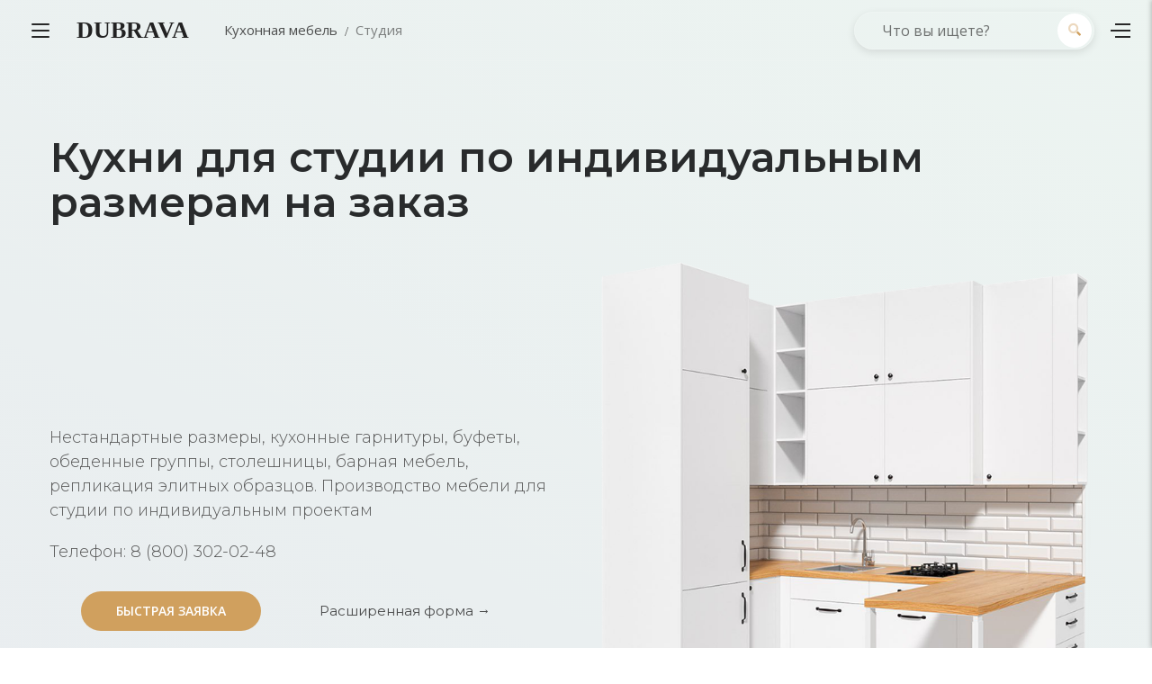

--- FILE ---
content_type: text/html; charset=UTF-8
request_url: https://dubrava.net/kuhonnaya-mebel-dlya-studii
body_size: 19972
content:
<!DOCTYPE html> <html class="brk-preloader" lang="ru" data-brk-skin="brk-gray-yellow.css"> <head> <meta charset="utf-8"> <meta http-equiv="X-UA-Compatible" content="IE=edge"> <meta name="viewport" content="width=device-width,height=device-height,initial-scale=1,maximum-scale=1"> <meta name="robots" content="index, follow"> <base href="https://dubrava.net/"> <style> .fa { -moz-osx-font-smoothing: grayscale; -webkit-font-smoothing: antialiased; display: inline-block; font-style: normal; font-variant: normal; text-rendering: auto; line-height: 1; } .fa-angle-right:before { content: "\f105"; } .fa-box:before { content: "\f466"; } .fa-check:before { content: "\f00c"; } .fa-couch:before { content: "\f4b8"; } .fa-envelope:before { content: "\f0e0"; } .fa-map-marker-alt:before { content: "\f3c5"; } .fa-mobile-alt:before { content: "\f3cd"; } .fa-search:before { content: "\f002"; } @font-face { font-family: "Font Awesome 5 Free"; font-style: normal; font-weight: 400; src: url(/assets/dub/vendor/fontawesome4/webfonts/fa-regular-400.eot); src: url(/assets/dub/vendor/fontawesome4/webfonts/fa-regular-400.eot?#iefix) format("embedded-opentype"),url(/assets/dub/vendor/fontawesome4/webfonts/fa-regular-400.woff2) format("woff2"),url(/assets/dub/vendor/fontawesome4/webfonts/fa-regular-400.woff) format("woff"),url(/assets/dub/vendor/fontawesome4/webfonts/fa-regular-400.ttf) format("truetype"),url(/assets/dub/vendor/fontawesome4/webfonts/fa-regular-400.svg#fontawesome) format("svg"); } @font-face { font-family: "Font Awesome 5 Free"; font-style: normal; font-weight: 900; src: url(/assets/dub/vendor/fontawesome4/webfonts/fa-solid-900.eot); src: url(/assets/dub/vendor/fontawesome4/webfonts/fa-solid-900.eot?#iefix) format("embedded-opentype"),url(/assets/dub/vendor/fontawesome4/webfonts/fa-solid-900.woff2) format("woff2"),url(/assets/dub/vendor/fontawesome4/webfonts/fa-solid-900.woff) format("woff"),url(/assets/dub/vendor/fontawesome4/webfonts/fa-solid-900.ttf) format("truetype"),url(/assets/dub/vendor/fontawesome4/webfonts/fa-solid-900.svg#fontawesome) format("svg"); } .fa { font-family: "Font Awesome 5 Free"; } .fa { font-weight: 900; } :root { --blue: #007bff; --indigo: #6610f2; --purple: #6f42c1; --pink: #e83e8c; --red: #dc3545; --orange: #fd7e14; --yellow: #ffc107; --green: #28a745; --teal: #20c997; --cyan: #17a2b8; --white: #fff; --gray: #6c757d; --gray-dark: #343a40; --primary: #007bff; --secondary: #6c757d; --success: #28a745; --info: #17a2b8; --warning: #ffc107; --danger: #dc3545; --light: #f8f9fa; --dark: #343a40; --breakpoint-xs: 0; --breakpoint-sm: 576px; --breakpoint-md: 768px; --breakpoint-lg: 992px; --breakpoint-xl: 1230px; --font-family-sans-serif: -apple-system, BlinkMacSystemFont, "Segoe UI", Roboto, "Helvetica Neue", Arial, "Noto Sans", sans-serif, "Apple Color Emoji", "Segoe UI Emoji", "Segoe UI Symbol", "Noto Color Emoji"; --font-family-monospace: SFMono-Regular, Menlo, Monaco, Consolas, "Liberation Mono", "Courier New",monospace; } *, ::after, ::before { box-sizing: border-box; } html { font-family: sans-serif; line-height: 1.15; -webkit-text-size-adjust: 100%; } header, nav, section { display: block; } body { margin: 0; font-family: -apple-system,BlinkMacSystemFont,"Segoe UI",Roboto,"Helvetica Neue",Arial,"Noto Sans",sans-serif,"Apple Color Emoji","Segoe UI Emoji","Segoe UI Symbol","Noto Color Emoji"; font-size: 1rem; font-weight: 400; line-height: 1.5; color: #212529; text-align: left; background-color: #fff; } h1, h2, p, ul { margin-top: 0; } p, ul { margin-bottom: 1rem; } b, strong { font-weight: bolder; } a { color: #007bff; text-decoration: none; background-color: transparent; } a:not([href]):not([tabindex]) { color: inherit; text-decoration: none; } img, svg { vertical-align: middle; } img { border-style: none; } svg { overflow: hidden; } label { display: inline-block; margin-bottom: .5rem; } button { border-radius: 0; } button, input, optgroup, select, textarea { margin: 0; font-family: inherit; font-size: inherit; line-height: inherit; } button, input { overflow: visible; } button, select { text-transform: none; } [type=button], [type=submit], button { -webkit-appearance: button; } [type=button]::-moz-focus-inner, [type=submit]::-moz-focus-inner, button::-moz-focus-inner { padding: 0; border-style: none; } input[type=checkbox] { box-sizing: border-box; padding: 0; } textarea { overflow: auto; resize: vertical; } [type=search] { outline-offset: -2px; -webkit-appearance: none; } [type=search]::-webkit-search-decoration { -webkit-appearance: none; } ::-webkit-file-upload-button { font: inherit; -webkit-appearance: button; } h1, h2 { margin-bottom: .5rem; font-family: inherit; font-weight: 500; line-height: 1.2; color: inherit; } h1 { font-size: 2.5rem; } h2 { font-size: 2rem; } .container { width: 100%; padding-right: 15px; padding-left: 15px; margin-right: auto; margin-left: auto; } @media (min-width:576px) { .container { max-width: 540px; } } .container-fluid { width: 100%; padding-right: 15px; padding-left: 15px; margin-right: auto; margin-left: auto; } .row { display: -webkit-box; display: -webkit-flex; display: flex; -webkit-flex-wrap: wrap; flex-wrap: wrap; margin-right: -15px; margin-left: -15px; } .no-gutters { margin-right: 0; margin-left: 0; } .no-gutters>[class*=col-] { padding-right: 0; padding-left: 0; } .col-10, .col-12, .col-2 { position: relative; width: 100%; padding-right: 15px; padding-left: 15px; } .col-lg, .col-lg-1, .col-lg-10, .col-lg-2, .col-lg-4, .col-lg-5, .col-lg-6, .col-lg-7, .col-md-10, .col-sm-6, .col-xl-12, .col-xl-8 { position: relative; width: 100%; padding-right: 15px; padding-left: 15px; } .col-2 { -webkit-box-flex: 0; -webkit-flex: 0 0 8.33333%; flex: 0 0 8.33333%; max-width: 8.33333%; } .col-2 { -webkit-flex: 0 0 16.66667%; flex: 0 0 16.66667%; max-width: 16.66667%; } .col-10, .col-12 { -webkit-box-flex: 0; -webkit-flex: 0 0 83.33333%; flex: 0 0 83.33333%; max-width: 83.33333%; } .col-12 { -webkit-flex: 0 0 91.66667%; flex: 0 0 91.66667%; max-width: 91.66667%; } .col-12 { -webkit-flex: 0 0 100%; flex: 0 0 100%; max-width: 100%; } .order-1 { -webkit-box-ordinal-group: 2; -webkit-order: 1; order: 1; } .order-12 { -webkit-box-ordinal-group: 13; -webkit-order: 12; order: 12; } @media (min-width:576px) { .col-sm-6 { -webkit-box-flex: 0; -webkit-flex: 0 0 41.66667%; flex: 0 0 41.66667%; max-width: 41.66667%; } .col-sm-6 { -webkit-flex: 0 0 50%; flex: 0 0 50%; max-width: 50%; } } .form-control { display: block; width: 100%; height: -webkit-calc(2.25rem + 2px); height: calc(2.25rem + 2px); padding: .375rem .75rem; font-size: 1rem; font-weight: 400; line-height: 1.5; color: #495057; background-color: #fff; background-clip: padding-box; border: 1px solid #ced4da; border-radius: .25rem; } @media screen and (prefers-reduced-motion:reduce) { } .form-control::-ms-expand { background-color: transparent; border: 0; } .form-control::-webkit-input-placeholder { color: #6c757d; opacity: 1; } .form-control:-ms-input-placeholder, .form-control::-ms-input-placeholder { color: #6c757d; opacity: 1; } .form-group { margin-bottom: 1rem; } .btn { display: inline-block; font-weight: 400; color: #212529; text-align: center; vertical-align: middle; background-color: transparent; border: 1px solid transparent; padding: .375rem .75rem; font-size: 1rem; line-height: 1.5; border-radius: .25rem; } @media screen and (prefers-reduced-motion:reduce) { } .btn-lg { padding: .5rem 1rem; font-size: 1.25rem; line-height: 1.5; border-radius: .3rem; } @media screen and (prefers-reduced-motion:reduce) { } .fade:not(.show) { opacity: 0; } .collapse:not(.show) { display: none; } .breadcrumb { display: -webkit-box; display: -webkit-flex; display: flex; list-style: none; border-radius: .25rem; } .breadcrumb { -webkit-flex-wrap: wrap; flex-wrap: wrap; padding: .75rem 1rem; margin-bottom: 1rem; background-color: #e9ecef; } .close { float: right; font-size: 1.5rem; font-weight: 700; line-height: 1; color: #000; text-shadow: 0 1px 0 #fff; opacity: .5; } button.close { padding: 0; background-color: transparent; border: 0; -webkit-appearance: none; -moz-appearance: none; appearance: none; } .modal { overflow: hidden; } .modal { position: fixed; top: 0; left: 0; z-index: 1050; display: none; width: 100%; height: 100%; outline: 0; } .modal-dialog { position: relative; width: auto; margin: .5rem; } .modal.fade .modal-dialog { -webkit-transform: translate(0,-50px); transform: translate(0,-50px); } @media screen and (prefers-reduced-motion:reduce) { } .modal-content { display: -webkit-box; display: -webkit-flex; display: flex; } .modal-content { position: relative; -webkit-box-orient: vertical; -webkit-box-direction: normal; -webkit-flex-direction: column; flex-direction: column; width: 100%; background-color: #fff; background-clip: padding-box; border: 1px solid rgba(0,0,0,.2); border-radius: .3rem; outline: 0; } .modal-header { display: -webkit-box; display: -webkit-flex; display: flex; -webkit-box-align: start; -webkit-align-items: flex-start; align-items: flex-start; -webkit-box-pack: justify; -webkit-justify-content: space-between; justify-content: space-between; padding: 1rem; border-bottom: 1px solid #e9ecef; border-top-left-radius: .3rem; border-top-right-radius: .3rem; } .modal-header .close { padding: 1rem; margin: -1rem -1rem -1rem auto; } .modal-body { position: relative; -webkit-box-flex: 1; -webkit-flex: 1 1 auto; flex: 1 1 auto; padding: 1rem; } .modal-footer { display: -webkit-box; display: -webkit-flex; display: flex; -webkit-box-align: center; -webkit-align-items: center; align-items: center; -webkit-box-pack: end; -webkit-justify-content: flex-end; justify-content: flex-end; padding: 1rem; border-top: 1px solid #e9ecef; border-bottom-right-radius: .3rem; border-bottom-left-radius: .3rem; } @media (min-width:576px) { .modal-dialog { max-width: 500px; margin: 1.75rem auto; } .modal-sm { max-width: 300px; } } .d-none { display: none!important; } .d-block { display: block!important; } .d-flex { display: -webkit-box!important; display: -webkit-flex!important; display: flex!important; } @media (min-width:576px) { .d-sm-none { display: none!important; } } .flex-column { -webkit-box-orient: horizontal!important; -webkit-box-direction: normal!important; -webkit-flex-direction: row!important; flex-direction: row!important; } .flex-column { -webkit-box-orient: vertical!important; -webkit-flex-direction: column!important; flex-direction: column!important; } .align-items-center { -webkit-box-align: center!important; -webkit-align-items: center!important; align-items: center!important; } .position-relative { position: relative!important; } .mb-0 { margin-bottom: 0!important; } .pt-0 { padding-top: 0!important; } .pr-0 { padding-right: 0!important; } .pl-0 { padding-left: 0!important; } .text-left { text-align: left!important; } .text-right { text-align: right!important; } .text-center { text-align: center!important; } @media (min-width:576px) { .text-sm-left { text-align: left!important; } } .text-uppercase { text-transform: uppercase!important; } .text-dark { color: #343a40!important; } :root { --brand-primary: #d0a05e; --secondary: #E8BF88; --white: #fff; --black: #000; --brk-dark-base: #272727; --brk-base-1: #E8CAA2; --brk-base-2: #d0a05e; --brk-base-3: #d0a05e; --brk-base-4: #ffe6b6; --brk-base-5: #ffe3b0; --brk-base-6: #d0a05e; --brk-base-7: #d0a05e; --brk-base-8: #d0a05e; --brk-secondary-1: #d0a05e; --brk-secondary-2: #d0a05e; --brk-secondary-3: #d0a05e; --brk-secondary-4: #d0a05e; --brk-secondary-5: #d0a05e; --brk-secondary-6: #d0a05e; --text-base-color-1: #c4c4c4; --text-base-color-2: #c4955c; --text-base-color-3: #f3f3f3; --form-color-1: #d4d2d2; --brand-primary-rgb: 208, 160, 94; --secondary-rgb: 208, 160, 94; --white-rgb: 255, 255, 255; --black-rgb: 0, 0, 0; --brk-dark-base-rgb: 39, 39, 39; --brk-base-1-rgb: 208, 160, 94; --brk-base-2-rgb: 208, 160, 94; --brk-base-3-rgb: 208, 160, 94; --brk-base-4-rgb: 255, 230, 182; --brk-base-5-rgb: 255, 227, 176; --brk-base-6-rgb: 208, 160, 94; --brk-base-7-rgb: 208, 160, 94; --brk-base-8-rgb: 208, 160, 94; --brk-secondary-1-rgb: 208, 160, 94; --brk-secondary-2-rgb: 208, 160, 94; --brk-secondary-3-rgb: 208, 160, 94; --brk-secondary-4-rgb: 208, 160, 94; --brk-secondary-5-rgb: 208, 160, 94; --brk-secondary-6-rgb: 208, 160, 94; --text-base-color-1-rgb: 196, 196, 196; --text-base-color-2-rgb: 196, 149, 92; --text-base-color-3-rgb: 243, 243, 243; --form-color-1-rgb: 212, 210, 210; --b-radius: inherit; } .brk-base-font-color { color: var(--brand-primary); } .brk-dark-font-color { color: #585858; } .brk-white-font-color { color: var(--white) !important; } .brk-base-bg-gradient-right { background-image: -webkit-gradient(linear, left top, left bottom, from(var(--brand-primary)), to(var(--secondary))); background-image: linear-gradient(to bottom,var(--brand-primary),var(--secondary)); } .brk-base-bg-gradient-6-black { background-image: -webkit-gradient(linear, left bottom, left top, from(rgba(0, 0, 0, 0.8)), color-stop(60%, rgba(0, 0, 0, 0)), to(rgba(0, 0, 0, 0))); background-image: linear-gradient(to top, rgba(0, 0, 0, 0.8) 0%, rgba(0, 0, 0, 0) 60%, rgba(0, 0, 0, 0) 100%); } .brk-base-bg-gradient-right { background-image: -webkit-gradient(linear, left top, right top, from(rgba(var(--brand-primary-rgb), 0.84)), to(rgba(var(--secondary-rgb), 0.84))); background-image: linear-gradient(to right,rgba(var(--brand-primary-rgb),0.84),rgba(var(--secondary-rgb),0.84)); } .pt-0 { padding-top: 0!important; } .pt-10 { padding-top: 10px!important; } .pt-20 { padding-top: 20px!important; } .pt-30 { padding-top: 30px!important; } .pt-50 { padding-top: 50px!important; } .pt-80 { padding-top: 80px!important; } @media (min-width:576px) { .pt-sm-20 { padding-top: 20px!important; } .pt-sm-40 { padding-top: 40px!important; } .pt-sm-100 { padding-top: 100px!important; } } .pb-20 { padding-bottom: 20px!important; } .pb-50 { padding-bottom: 50px!important; } .pb-80 { padding-bottom: 80px!important; } @media (min-width:576px) { .pb-sm-100 { padding-bottom: 100px!important; } } .pr-0 { padding-right: 0!important; } .pr-20 { padding-right: 20px!important; } .pl-0 { padding-left: 0!important; } .pl-20 { padding-left: 20px!important; } .mt-10 { margin-top: 10px!important; } .mt-20 { margin-top: 20px!important; } .mt-30 { margin-top: 30px!important; } @media (min-width:576px) { .mt-sm-20 { margin-top: 20px!important; } .mt-sm-40 { margin-top: 40px!important; } } .mb-0 { margin-bottom: 0!important; } .mb-10 { margin-bottom: 10px!important; } .mb-15 { margin-bottom: 15px!important; } .mb-20 { margin-bottom: 20px!important; } .mb-30 { margin-bottom: 30px!important; } @media (min-width:576px) { .mb-sm-40 { margin-bottom: 40px!important; } } .ml-10 { margin-left: 10px!important; } .ml-20 { margin-left: 20px!important; } .mr-20 { margin-right: 20px!important; } html { font-family: sans-serif; -ms-text-size-adjust: 100%; -webkit-text-size-adjust: 100%; } body { margin: 0; } header, nav, section { display: block; } a { background-color: transparent; } b, strong { font-weight: 700; } h1 { font-size: 2em; margin: .67em 0; } img { border: 0; } svg:not(:root) { overflow: hidden; } button, input, optgroup, select, textarea { color: inherit; font: inherit; margin: 0; } button { overflow: visible; } button, select { text-transform: none; } button { -webkit-appearance: button; } button::-moz-focus-inner, input::-moz-focus-inner { border: 0; padding: 0; } input { line-height: normal; } input[type=checkbox] { box-sizing: border-box; padding: 0; } input[type=search] { -webkit-appearance: textfield; box-sizing: content-box; } input[type=search]::-webkit-search-cancel-button, input[type=search]::-webkit-search-decoration { -webkit-appearance: none; } textarea { overflow: auto; } optgroup { font-weight: 700; } @-webkit-keyframes fadeIn { 0% { opacity: 0; } to { opacity: 1; } } @keyframes fadeIn { 0% { opacity: 0; } to { opacity: 1; } } .fadeIn { -webkit-animation-name: fadeIn; animation-name: fadeIn; } .brk-info-menu { position: fixed; top: 0; right: 0; width: 100%; max-width: 380px; -webkit-transform: translateX(100%); transform: translateX(100%); height: 100vh; border-top: 3px solid var(--brand-primary); overflow: hidden; box-shadow: -1px 0 5px 0 rgba(50,50,50,.3); z-index: 105; } .brk-info-menu__bar { position: relative; width: 100%; height: 100%; overflow-y: auto; padding: 0 20px; } .brk-info-menu__bar, .brk-info-menu__header { background-color: #fff; } .brk-info-menu__header { height: 73px; position: relative; text-align: left; border-bottom: 1px solid #ebebeb; padding: 25px 15px 25px 20px; margin: 0 -20px; } .brk-info-menu__close { width: 71px; height: 73px; background-color: #f9f9f9; box-shadow: inset 2px 1px 10px rgba(0,0,0,.04); position: absolute; top: 0; right: 0; font-size: .875rem; z-index: 10; } .brk-info-menu__close:after, .brk-info-menu__close:before { content: ''; position: absolute; top: 50%; left: 50%; width: 14px; height: 2px; -webkit-transform-origin: center center; transform-origin: center center; background-color: var(--brand-primary); } .brk-info-menu__close:before { -webkit-transform: translate(-50%,-50%) rotate(45deg); transform: translate(-50%,-50%) rotate(45deg); } .brk-info-menu__close:after { -webkit-transform: translate(-50%,-50%) rotate(-45deg); transform: translate(-50%,-50%) rotate(-45deg); } .brk-info-menu-open { position: relative; display: inline-block; } .brk-info-menu-open__title { font-size: 1rem; color: #272727; display: inline-block; font-weight: 700; padding-left: 60px; line-height: 42px; } .accordion .card p { color: #9f9f9f; } .brk-header-mobile { display: block; position: fixed; top: 0; left: 0; width: 100%; height: 78px; z-index: 100; border-bottom: 1px solid rgba(255,255,255,.1); } .brk-header-mobile:before { content: ''; position: absolute; top: 0; left: 0; width: 100%; height: 3px; background: -webkit-gradient(linear,left top,right top,from(var(--brk-base-6)),to(var(--brk-secondary-6))); background: linear-gradient(to right,var(--brk-base-6),var(--brk-secondary-6)); } .brk-header-mobile__open { position: absolute; top: 50%; -webkit-transform: translateY(-50%); transform: translateY(-50%); left: 30px; width: 22px; height: 18px; --bc: #000; } .brk-header-mobile__open_white { --bc: #fff; } @media (max-width:375px) { .brk-header-mobile__open { left: 15px; } } .brk-header-mobile__logo { display: block; text-align: center; line-height: 78px; padding: 0 60px; } @media (max-width:375px) { .brk-header-mobile__logo { padding-right: 15px; padding-left: 45px; } } .brk-header { top: 0; left: 0; right: 0; z-index: 100; background-color: transparent; position: fixed; } @media (max-width:991px) { .brk-header { display: none; } } .brk-header [class*=col-] { position: static; } .brk-header__main-bar { position: relative; } @media (max-width:991px) { .brk-header__main-bar { background: 0 0!important; width: 100%!important; } } .brk-open-top-bar__circle { width: 4px; height: 4px; border-radius: 50%; background-color: #fff; position: absolute; top: 50%; left: 50%; -webkit-transform: translate(-50%,-50%) rotate(0); transform: translate(-50%,-50%) rotate(0); } .brk-open-top-bar__circle:first-child { top: -webkit-calc(50% - 5px); top: calc(50% - 5px); } .brk-open-top-bar__circle:last-child { top: -webkit-calc(50%+5px); top: calc(50%+5px); } html.brk-preloader:after, html.brk-preloader:before { position: fixed!important; } html.brk-preloader:before { z-index: 1002; } html.brk-preloader:after { z-index: 1003; width: 60px; height: 60px; background: url(/assets/dub/img/page-preloader.gif) no-repeat center center; background-size: contain; } .brk-preloader { position: relative; overflow: hidden; height: 100vh; } .brk-preloader:after, .brk-preloader:before { content: ''; position: absolute; opacity: 1; visibility: visible; } .brk-preloader:before { right: 0; bottom: 0; background-color: #fff; top: 0; left: 0; z-index: 1; } .brk-preloader:after { top: 50%; left: 50%; -webkit-transform: translate(-50%,-50%); transform: translate(-50%,-50%); width: 77px; height: 77px; background: url(/assets/dub/img/preloader.gif) no-repeat center center; background-size: contain; z-index: 2; } .show-inline-block { display: inline-block!important; } .text-middle { vertical-align: middle; } b, body, button, div, form, header, html, i, img, label, li, nav, p, section, span, strong, ul { margin: 0; padding: 0; border: 0; font: inherit; vertical-align: top; } h1, h2 { margin: 0; padding: 0; border: 0; font: inherit; } a, input, textarea { margin: 0; padding: 0; vertical-align: top; } a { border: 0; } input, textarea { font: inherit; } header, nav, section { display: block; } ul { list-style: none; } button, input, select, textarea { display: inline-block; outline: 0; color: inherit; overflow: visible; box-shadow: none; } a { font: inherit; color: inherit; text-decoration: none; } img { max-width: 100%; height: auto; } .btn, button { background-color: inherit; } input[type=search] { box-sizing: border-box!important; } [type=submit], button, html [type=button] { -webkit-appearance: none; } .main-wrapper { position: relative; } body { font-family: "Open Sans",sans-serif; font-display: auto; font-weight: 400; font-size: 15px; line-height: 24px; color: #222; background: #fff; overflow-x: hidden; -webkit-font-smoothing: antialiased; } body::-webkit-scrollbar { width: 12px; } body::-webkit-scrollbar-track { box-shadow: inset 0 0 6px rgba(0,0,0,.3); background-color: #fff; } body::-webkit-scrollbar-thumb { background-color: rgba(0,0,0,.2); border-radius: 12px; } [data-bg].lazyload { background-size: auto; background-position: center; } .fa { font-weight: 900!important; } .text-dark { color: #868686!important; } .bg__style { background-position: center center; background-repeat: no-repeat; background-size: cover; } .brk-footer-icon { width: 20px; margin-right: 5px; } .overlay__gradient { position: relative; z-index: 1; overflow: hidden; } .overlay__gradient .overlay_after { background: -webkit-gradient(linear,left top,right top,from(var(--brand-primary)),to(var(--secondary))); background: linear-gradient(to right,var(--brand-primary),var(--secondary)); opacity: .9; } .overlay__gradient .overlay_after { position: absolute; top: 0; left: 0; right: 0; bottom: 0; opacity: .94; z-index: -1; margin: 0; } .all-light { color: #fff; } .wow { visibility: hidden; } .subscr__form { max-width: 520px; margin-left: auto; margin-right: auto; background: rgba(255,255,255,.12); border: 2px solid rgba(255,255,255,.2); border-radius: 50px; box-shadow: 0 3px 10px 0 rgba(0,0,0,.1); position: relative; } .subscr__form .form-control { font-family: 'Open Sans',sans-serif; font-size: 16px; height: 52px; color: #fff; padding: 10px 60px 10px 30px; background: 0 0; border: 0; } .subscr__form .form-control::-webkit-input-placeholder { color: #fff; opacity: 1; } .subscr__form .form-control:-ms-input-placeholder, .subscr__form .form-control::-ms-input-placeholder { color: #fff; opacity: 1; } .subscr__form .btn-subscr { position: absolute; width: 42px; height: 42px; border-radius: 50%; top: 50%; -webkit-transform: translateY(-50%); transform: translateY(-50%); right: 6px; color: #fff; background: -webkit-gradient(linear,left top,right top,from(var(--brk-base-6)),to(var(--brk-base-2))); background: linear-gradient(to right,var(--brk-base-6),var(--brk-base-2)); } .subscr__form .btn-subscr:before { position: absolute; top: 50%; left: 50%; -webkit-transform: translate(-50%,-50%); transform: translate(-50%,-50%); } .z-index-high { position: relative; z-index: 50; } .opacity-60 { opacity: .6; } .opacity-80 { opacity: .8; } #toTop { color: #fff; text-decoration: none; } #toTop { position: fixed; right: 20px; bottom: 20px; font-size: 0; width: 50px; height: 50px; line-height: 50px; text-align: center; background: var(--brand-primary); border-radius: 50%; overflow: hidden; z-index: 1200; visibility: visible; display: none; -webkit-transform: scale(1); transform: scale(1); } @media (min-width:576px) { #toTop { right: 23px; bottom: 23px; } } #toTop:before { font-family: "Font Awesome\ 5 Free"; content: '\f106'; font-weight: 900; font-size: 26px; } h1, h2 { vertical-align: baseline; display: block; color: #292b2c; font-weight: 400; } h1 { font-size: 40px; line-height: 1.1; } @media (min-width:576px) { h1 { font-size: 56px; } } h2 { font-size: 35px; line-height: 1.1; } @media (min-width:576px) { h2 { font-size: 42px; } } .font__family-open-sans { font-family: 'Open Sans',sans-serif; } .font__family-montserrat { font-family: 'Montserrat',sans-serif; } .font__family-playfair { font-family: 'Playfair Display',sans-serif; } .font__weight-light { font-weight: 300; } .font__weight-normal { font-weight: 400; } .font__weight-semibold { font-weight: 600; } .font__weight-bold { font-weight: 700; } .font__size-11 { font-size: .6875rem; } .font__size-13 { font-size: .8125rem; } .font__size-14 { font-size: .875rem; } .font__size-15 { font-size: .9375rem; } .font__size-16 { font-size: 1rem; } .font__size-18 { font-size: 1.125rem; } .font__size-20 { font-size: 1.25rem; } .font__size-21 { font-size: 1.3125rem; } .font__size-22 { font-size: 1.375rem; } .font__size-26 { font-size: 1.625rem; } .font__size-28 { font-size: 1.75rem; } .font__size-30 { font-size: 1.875rem; } .font__size-34 { font-size: 2.125rem; } @media (min-width:576px) { .font__size-sm-12 { font-size: .75rem; } .font__size-sm-22 { font-size: 1.375rem; } .font__size-sm-23 { font-size: 1.4375rem; } .font__size-sm-37 { font-size: 2.3125rem; } .font__size-sm-39 { font-size: 2.4375rem; } } .letter-spacing-60 { letter-spacing: .06em; } .line__height-16 { line-height: 1rem; } .line__height-21 { line-height: 1.3125rem; } .line__height-22 { line-height: 1.375rem; } .line__height-24 { line-height: 1.5rem; } .line__height-26 { line-height: 1.625rem; } .line__height-28 { line-height: 1.75rem; } .line__height-30 { line-height: 1.875rem; } .form-control { position: relative; margin: 0; padding: 0; background: 0 0; box-shadow: none; border: 0; } .accordion-slider .card-block { padding: 53px 40px 40px; border: 1px solid #e9e9e9; border-top: none; } @media (max-width:575px) { .accordion-slider .card-block { padding: 20px 15px 15px; } } .btn { z-index: 1; } .btn { display: inline-block; text-align: center; line-height: inherit; white-space: nowrap; max-width: 100%; text-overflow: ellipsis; vertical-align: middle; position: relative; text-decoration: none; text-transform: uppercase; margin: 10px; } .btn-min-width-200 { min-width: 200px; } .btn-md { font-size: 14px; } .btn-md { padding: 10px 33px; } .btn-md.btn-inside-out>.before { padding-top: 10px; } .btn-lg { padding: 15px 33px; } .btn-lg { font-size: 16px; } .btn-lg.btn-inside-out>.before { padding-top: 15px; } .border-radius-25 { border-radius: 25px; } .border-radius-10 { border-radius: 10px; } .border-radius-0 { border-radius: 0; } .btn-inside-out { overflow: hidden; border: 0; will-change: background; } .btn-inside-out>.after, .btn-inside-out>.before { position: absolute; width: 100%; height: 50%; left: 0; overflow: hidden; background: var(--brand-primary); color: #fff; } .btn-inside-out>.before { top: 0; padding-top: 8px; } .btn-inside-out>.after { bottom: 0; line-height: 0; } .btn-inside-out>span.text { display: inline-block; -webkit-transform: scale(.1); transform: scale(.1); will-change: transform; opacity: 0; color: #fff; } .btn-inside-out-invert { border: 0; box-shadow: 0 5px 16px rgba(0,0,0,.15); } .btn-inside-out-invert>.after, .btn-inside-out-invert>.before { background: #fff; color: var(--brand-primary); } .btn-inside-out-invert span.text { color: var(--brand-primary); } .icon__btn { background: var(--brand-primary); } .icon__btn { display: inline-block; margin: 10px; border-radius: 50%; color: #fff; position: relative; z-index: 3; } .icon__btn>.after, .icon__btn>.before { content: ''; position: absolute; top: 0; left: 0; right: 0; bottom: 0; background-color: var(--brand-primary); border-radius: 50%; z-index: -1; } .icon__btn>.before { -webkit-transform: scale(1.35); transform: scale(1.35); opacity: .1; } .icon__btn>.after { opacity: .2; } .icon__btn i { position: absolute; top: 50%; left: 50%; -webkit-transform: translate(-50%,-50%); transform: translate(-50%,-50%); } .icon__btn-sm { font-size: 14px; width: 41px; height: 41px; } .icon__btn-md { font-size: 16px; width: 52px; height: 52px; } @media (max-width:991px) { .cfa__hot { text-align: center; } } .brk-form-checkbox-label { margin-top: 30px; } .brk-form [type=email], .brk-form [type=tel], .brk-form [type=text] { height: 58px; } .brk-form-strict [type=email]:not([disabled]), .brk-form-strict [type=tel]:not([disabled]), .brk-form-strict [type=text]:not([disabled]), .brk-form-strict textarea:not([disabled]) { width: 100%; font-size: .875rem; background-color: transparent; } .brk-form-strict [type=email], .brk-form-strict [type=tel], .brk-form-strict [type=text] { width: 100%; height: 54px; border: 0; border-radius: 0; box-shadow: none; padding: 0 15px 0 21px; border-bottom: 1px solid var(--form-color-1); color: var(--brk-dark-base); } .brk-form-strict textarea { min-height: 170px; padding: 10px 15px; border: 1px solid var(--form-color-1); line-height: 18px; } .brk-form-strict .brk-form-checkbox-label { font-size: .875rem; line-height: 22px; padding-left: 8px; color: var(--brk-dark-base); } .highlight-trend { background: var(--brand-primary); border-radius: 50px; padding: 3px 20px; color: #fff; display: inline-block; font-weight: 700; font-size: 14px; line-height: 24px; } .divider { width: 35px; height: 2px; background: var(--brand-primary); margin: 25px auto 32px; border: 0; } .divider-dots { margin: 20px auto 25px; line-height: 1; font-size: 0; } .divider-dots span { display: inline-block; width: 5px; height: 5px; border-radius: 50%; background: var(--brand-primary); margin: 0 5px; } :root { --mm-line-height: 20px; --mm-listitem-size: 44px; --mm-navbar-size: 44px; --mm-offset-top: 0; --mm-offset-right: 0; --mm-offset-bottom: 0; --mm-offset-left: 0; --mm-color-border: rgba(0, 0, 0, 0.1); --mm-color-button: rgba(0, 0, 0, 0.3); --mm-color-text: rgba(0, 0, 0, 0.75); --mm-color-text-dimmed: rgba(0, 0, 0, 0.3); --mm-color-background: #f3f3f3; --mm-color-background-highlight: rgba(0, 0, 0, 0.05); --mm-color-background-emphasis: rgba(255, 255, 255, 0.4); --mm-shadow: 0 0 10px rgba(0,0,0,0.3); } :root { --mm-iconbar-size: 44px; } :root { --mm-iconpanel-size: 44px; } :root { --mm-sidebar-collapsed-size: 44px; --mm-sidebar-expanded-size: 440px; } :root { --mb-button-size: 60px; --mb-bar-width: 0.6; --mb-bar-height: 4px; --mb-bar-spacing: 10px; --mb-animate-timeout: 0.4s; } .mburger { background: 0 0; border: none; border-radius: 0; color: inherit; display: inline-block; position: relative; box-sizing: border-box; height: var(--mb-button-size); padding: 0 0 0 var(--mb-button-size); margin: 0; line-height: var(--mb-button-size); vertical-align: middle; appearance: none; outline: 0; } .mburger b { display: block; position: absolute; left: calc(var(--mb-button-size) * ((1 - var(--mb-bar-width))/ 2)); width: calc(var(--mb-button-size) * var(--mb-bar-width)); height: var(--mb-bar-height); border-radius: calc(var(--mb-bar-height)/ 2); background: currentColor; color: inherit; opacity: 1; } .mburger b:nth-of-type(1) { bottom: calc(50% + var(--mb-bar-spacing)); } .mburger b:nth-of-type(2) { top: calc(50% - (var(--mb-bar-height)/ 2)); } .mburger b:nth-of-type(3) { top: calc(50% + var(--mb-bar-spacing)); } .dub-bg-ral-nightblue { background-color: #00084F!important; background-image: linear-gradient(30deg, rgba(255, 255, 255, 0) 0%, rgba(255, 255, 255, 0.24) 100%)!important; } .fa, .fad { -moz-osx-font-smoothing: grayscale; -webkit-font-smoothing: antialiased; display: inline-block; font-style: normal; font-variant: normal; text-rendering: auto; line-height: 1; } .fa-angle-right:before { content: "\f105"; } .fa-box:before { content: "\f466"; } .fa-bring-front:before { content: "\f857"; } .fa-check:before { content: "\f00c"; } .fa-couch:before { content: "\f4b8"; } .fa-envelope:before { content: "\f0e0"; } .fa-loveseat:before { content: "\f4cc"; } .fa-map-marker-alt:before { content: "\f3c5"; } .fa-mobile-alt:before { content: "\f3cd"; } .fa-phone-office:before { content: "\f67d"; } .fa-search:before { content: "\f002"; } @font-face { font-family: "Font Awesome 5 Duotone"; font-style: normal; font-weight: 900; src: url(/assets/dub/vendor/fontawesome4/webfonts/fa-duotone-900-pro-5.0.0.eot); src: url(/assets/dub/vendor/fontawesome4/webfonts/fa-duotone-900-pro-5.0.0.eot?#iefix) format("embedded-opentype"),url(/assets/dub/vendor/fontawesome4/webfonts/fa-duotone-900-pro-5.0.0.woff2) format("woff2"),url(/assets/dub/vendor/fontawesome4/webfonts/fa-duotone-900-pro-5.0.0.woff) format("woff"),url(/assets/dub/vendor/fontawesome4/webfonts/fa-duotone-900-pro-5.0.0.ttf) format("truetype"),url(/assets/dub/vendor/fontawesome4/webfonts/fa-duotone-900-pro-5.0.0.svg#fontawesome) format("svg"); unicode-range: U+f002,U+f005,U+f008-f009,U+f00b-f00c,U+f00e,U+f011,U+f013,U+f017,U+f019,U+f01c,U+f022-f025,U+f02a-f02e,U+f030,U+f040-f042,U+f044,U+f047-f04e,U+f050-f05b,U+f05e,U+f060-f066,U+f068-f06a,U+f074,U+f077-f07a,U+f07c-f07e,U+f085,U+f089,U+f08b,U+f08d-f08e,U+f090-f091,U+f093-f095,U+f098,U+f09c-f09e,U+f0a4-f0ab,U+f0b2,U+f0c1,U+f0c3,U+f0c5-f0c7,U+f0c9,U+f0ce,U+f0d7-f0dc,U+f0e0,U+f0e2-f0e3,U+f0e9-f0ea,U+f0ec,U+f0f4,U+f0f8,U+f0fa-f0fe,U+f100-f108,U+f10a-f10b,U+f110,U+f11b-f11c,U+f120-f122,U+f124,U+f126-f128,U+f12e,U+f132-f134,U+f137-f13a,U+f13d-f13e,U+f141-f144,U+f146,U+f148-f14d,U+f150-f154,U+f156-f159,U+f15c,U+f164-f165,U+f175-f178,U+f182-f183,U+f186,U+f188,U+f191-f193,U+f195,U+f197,U+f199,U+f1ab,U+f1ad-f1ae,U+f1b0,U+f1b2-f1b3,U+f1b8,U+f1bb,U+f1c0-f1c5,U+f1c7-f1c9,U+f1cd-f1ce,U+f1d8,U+f1da,U+f1e0-f1e2,U+f1e6,U+f1ea,U+f1fa,U+f1fd-f1fe,U+f204-f206,U+f20b,U+f217-f218,U+f21a,U+f21c,U+f221-f22d,U+f233,U+f238-f239,U+f240-f244,U+f246,U+f249,U+f24d,U+f255-f25c,U+f26c,U+f271-f274,U+f28b,U+f28d,U+f290-f292,U+f295,U+f29a,U+f29d-f29e,U+f2a1-f2a4,U+f2a7-f2a8,U+f2c7-f2ce,U+f2d0,U+f2d2-f2d3,U+f2db,U+f2e1,U+f2e3-f2e7,U+f2ea-f2ec,U+f2ee,U+f2f0-f2fd,U+f300-f301,U+f303,U+f307-f30f,U+f316-f31a,U+f31c-f31d,U+f320-f326,U+f328-f32e,U+f330-f33e,U+f340-f34c,U+f350-f353,U+f355,U+f358-f35b,U+f35d,U+f360-f367,U+f376,U+f37e,U+f387,U+f389-f38a,U+f390,U+f39b-f39c,U+f3a0,U+f3b3,U+f3be-f3bf,U+f3c2,U+f3c5,U+f3cd-f3cf,U+f3de,U+f3e5,U+f3ed,U+f3f0,U+f3f2,U+f3f4,U+f3fa-f3fc,U+f3ff-f401,U+f40e-f410,U+f422,U+f424,U+10f002,U+10f005,U+10f008-10f009,U+10f00b-10f00c,U+10f00e,U+10f011,U+10f013,U+10f017,U+10f019,U+10f01c,U+10f022-10f025,U+10f02a-10f02e,U+10f030,U+10f040-10f042,U+10f044,U+10f047-10f04e,U+10f050-10f05b,U+10f05e,U+10f060-10f066,U+10f068-10f06a,U+10f074,U+10f077-10f07a,U+10f07c-10f07e,U+10f085,U+10f089,U+10f08b,U+10f08d-10f08e,U+10f090-10f091,U+10f093-10f095,U+10f098,U+10f09c-10f09e,U+10f0a4-10f0ab,U+10f0b2,U+10f0c1,U+10f0c3,U+10f0c5-10f0c7,U+10f0c9,U+10f0ce,U+10f0d7-10f0dc,U+10f0e0,U+10f0e2-10f0e3,U+10f0e9-10f0ea,U+10f0ec,U+10f0f4,U+10f0f8,U+10f0fa-10f0fe,U+10f100-10f108,U+10f10a-10f10b,U+10f110,U+10f11b-10f11c,U+10f120-10f122,U+10f124,U+10f126-10f128,U+10f12e,U+10f132-10f134,U+10f137-10f13a,U+10f13d-10f13e,U+10f141-10f144,U+10f146,U+10f148-10f14d,U+10f150-10f154,U+10f156-10f159,U+10f15c,U+10f164-10f165,U+10f175-10f178,U+10f182-10f183,U+10f186,U+10f188,U+10f191-10f193,U+10f195,U+10f197,U+10f199,U+10f1ab,U+10f1ad-10f1ae,U+10f1b0,U+10f1b2-10f1b3,U+10f1b8,U+10f1bb,U+10f1c0-10f1c5,U+10f1c7-10f1c9,U+10f1cd-10f1ce,U+10f1d8,U+10f1da,U+10f1e0-10f1e2,U+10f1e6,U+10f1ea,U+10f1fa,U+10f1fd-10f1fe,U+10f204-10f206,U+10f20b,U+10f217-10f218,U+10f21a,U+10f21c,U+10f221-10f22d,U+10f233,U+10f238-10f239,U+10f240-10f244,U+10f246,U+10f249,U+10f24d,U+10f255-10f25c,U+10f26c,U+10f271-10f274,U+10f28b,U+10f28d,U+10f290-10f292,U+10f295,U+10f29a,U+10f29d-10f29e,U+10f2a1-10f2a4,U+10f2a7-10f2a8,U+10f2c7-10f2ce,U+10f2d0,U+10f2d2-10f2d3,U+10f2db,U+10f2e1,U+10f2e3-10f2e7,U+10f2ea-10f2ec,U+10f2ee,U+10f2f0-10f2fd,U+10f300-10f301,U+10f303,U+10f307-10f30f,U+10f316-10f31a,U+10f31c-10f31d,U+10f320-10f326,U+10f328-10f32e,U+10f330-10f33e,U+10f340-10f34c,U+10f350-10f353,U+10f355,U+10f358-10f35b,U+10f35d,U+10f360-10f367,U+10f376,U+10f37e,U+10f387,U+10f389-10f38a,U+10f390,U+10f39b-10f39c,U+10f3a0,U+10f3b3,U+10f3be-10f3bf,U+10f3c2,U+10f3c5,U+10f3cd-10f3cf,U+10f3de,U+10f3e5,U+10f3ed,U+10f3f0,U+10f3f2,U+10f3f4,U+10f3fa-10f3fc,U+10f3ff-10f401,U+10f40e-10f410,U+10f422,U+10f424; } @font-face { font-family: "Font Awesome 5 Duotone"; font-style: normal; font-weight: 900; src: url(/assets/dub/vendor/fontawesome4/webfonts/fa-duotone-900-pro-5.0.1.eot); src: url(/assets/dub/vendor/fontawesome4/webfonts/fa-duotone-900-pro-5.0.1.eot?#iefix) format("embedded-opentype"),url(/assets/dub/vendor/fontawesome4/webfonts/fa-duotone-900-pro-5.0.1.woff2) format("woff2"),url(/assets/dub/vendor/fontawesome4/webfonts/fa-duotone-900-pro-5.0.1.woff) format("woff"),url(/assets/dub/vendor/fontawesome4/webfonts/fa-duotone-900-pro-5.0.1.ttf) format("truetype"),url(/assets/dub/vendor/fontawesome4/webfonts/fa-duotone-900-pro-5.0.1.svg#fontawesome) format("svg"); unicode-range: U+f3c1,U+10f3c1; } @font-face { font-family: "Font Awesome 5 Duotone"; font-style: normal; font-weight: 900; src: url(/assets/dub/vendor/fontawesome4/webfonts/fa-duotone-900-pro-5.0.3.eot); src: url(/assets/dub/vendor/fontawesome4/webfonts/fa-duotone-900-pro-5.0.3.eot?#iefix) format("embedded-opentype"),url(/assets/dub/vendor/fontawesome4/webfonts/fa-duotone-900-pro-5.0.3.woff2) format("woff2"),url(/assets/dub/vendor/fontawesome4/webfonts/fa-duotone-900-pro-5.0.3.woff) format("woff"),url(/assets/dub/vendor/fontawesome4/webfonts/fa-duotone-900-pro-5.0.3.ttf) format("truetype"),url(/assets/dub/vendor/fontawesome4/webfonts/fa-duotone-900-pro-5.0.3.svg#fontawesome) format("svg"); unicode-range: U+f19c,U+f245,U+f2b9,U+f2bb,U+f2c1,U+f3e0,U+10f19c,U+10f245,U+10f2b9,U+10f2bb,U+10f2c1,U+10f3e0; } @font-face { font-family: "Font Awesome 5 Duotone"; font-style: normal; font-weight: 900; src: url(/assets/dub/vendor/fontawesome4/webfonts/fa-duotone-900-pro-5.0.5.eot); src: url(/assets/dub/vendor/fontawesome4/webfonts/fa-duotone-900-pro-5.0.5.eot?#iefix) format("embedded-opentype"),url(/assets/dub/vendor/fontawesome4/webfonts/fa-duotone-900-pro-5.0.5.woff2) format("woff2"),url(/assets/dub/vendor/fontawesome4/webfonts/fa-duotone-900-pro-5.0.5.woff) format("woff"),url(/assets/dub/vendor/fontawesome4/webfonts/fa-duotone-900-pro-5.0.5.ttf) format("truetype"),url(/assets/dub/vendor/fontawesome4/webfonts/fa-duotone-900-pro-5.0.5.svg#fontawesome) format("svg"); unicode-range: U+f1e3,U+f432-f434,U+f436-f438,U+f449-f44c,U+f44e-f451,U+f453,U+f455,U+f458,U+f45a-f45e,U+10f1e3,U+10f432-10f434,U+10f436-10f438,U+10f449-10f44c,U+10f44e-10f451,U+10f453,U+10f455,U+10f458,U+10f45a-10f45e; } @font-face { font-family: "Font Awesome 5 Duotone"; font-style: normal; font-weight: 900; src: url(/assets/dub/vendor/fontawesome4/webfonts/fa-duotone-900-pro-5.0.7.eot); src: url(/assets/dub/vendor/fontawesome4/webfonts/fa-duotone-900-pro-5.0.7.eot?#iefix) format("embedded-opentype"),url(/assets/dub/vendor/fontawesome4/webfonts/fa-duotone-900-pro-5.0.7.woff2) format("woff2"),url(/assets/dub/vendor/fontawesome4/webfonts/fa-duotone-900-pro-5.0.7.woff) format("woff"),url(/assets/dub/vendor/fontawesome4/webfonts/fa-duotone-900-pro-5.0.7.ttf) format("truetype"),url(/assets/dub/vendor/fontawesome4/webfonts/fa-duotone-900-pro-5.0.7.svg#fontawesome) format("svg"); unicode-range: U+f0d1,U+f0f1,U+f0f9,U+f21e,U+f46?,U+f472-f475,U+f477-f47a,U+f47d-f47e,U+f481-f497,U+10f0d1,U+10f0f1,U+10f0f9,U+10f21e,U+10f46?,U+10f472-10f475,U+10f477-10f47a,U+10f47d-10f47e,U+10f481-10f497; } @font-face { font-family: "Font Awesome 5 Duotone"; font-style: normal; font-weight: 900; src: url(/assets/dub/vendor/fontawesome4/webfonts/fa-duotone-900-pro-5.0.9.eot); src: url(/assets/dub/vendor/fontawesome4/webfonts/fa-duotone-900-pro-5.0.9.eot?#iefix) format("embedded-opentype"),url(/assets/dub/vendor/fontawesome4/webfonts/fa-duotone-900-pro-5.0.9.woff2) format("woff2"),url(/assets/dub/vendor/fontawesome4/webfonts/fa-duotone-900-pro-5.0.9.woff) format("woff"),url(/assets/dub/vendor/fontawesome4/webfonts/fa-duotone-900-pro-5.0.9.ttf) format("truetype"),url(/assets/dub/vendor/fontawesome4/webfonts/fa-duotone-900-pro-5.0.9.svg#fontawesome) format("svg"); unicode-range: U+f03d,U+f06c,U+f086,U+f0ac,U+f0f2,U+f10d-f10e,U+f155,U+f187,U+f2b5,U+f2e8-f2e9,U+f2fe,U+f3dd,U+f47b-f47c,U+f498,U+f49a-f49b,U+f49d,U+f49f-f4b9,U+f4bb-f4c8,U+f4cb-f4d4,U+f4d6,U+f4d8-f4d9,U+f4db-f4e2,U+10f03d,U+10f06c,U+10f086,U+10f0ac,U+10f0f2,U+10f10d-10f10e,U+10f155,U+10f187,U+10f2b5,U+10f2e8-10f2e9,U+10f2fe,U+10f3dd,U+10f47b-10f47c,U+10f498,U+10f49a-10f49b,U+10f49d,U+10f49f-10f4b9,U+10f4bb-10f4c8,U+10f4cb-10f4d4,U+10f4d6,U+10f4d8-10f4d9,U+10f4db-10f4e2; } @font-face { font-family: "Font Awesome 5 Duotone"; font-style: normal; font-weight: 900; src: url(/assets/dub/vendor/fontawesome4/webfonts/fa-duotone-900-pro-5.0.10.eot); src: url(/assets/dub/vendor/fontawesome4/webfonts/fa-duotone-900-pro-5.0.10.eot?#iefix) format("embedded-opentype"),url(/assets/dub/vendor/fontawesome4/webfonts/fa-duotone-900-pro-5.0.10.woff2) format("woff2"),url(/assets/dub/vendor/fontawesome4/webfonts/fa-duotone-900-pro-5.0.10.woff) format("woff"),url(/assets/dub/vendor/fontawesome4/webfonts/fa-duotone-900-pro-5.0.10.ttf) format("truetype"),url(/assets/dub/vendor/fontawesome4/webfonts/fa-duotone-900-pro-5.0.10.svg#fontawesome) format("svg"); unicode-range: U+f471,U+f4ca,U+10f471,U+10f4ca; } @font-face { font-family: "Font Awesome 5 Duotone"; font-style: normal; font-weight: 900; src: url(/assets/dub/vendor/fontawesome4/webfonts/fa-duotone-900-pro-5.0.11.eot); src: url(/assets/dub/vendor/fontawesome4/webfonts/fa-duotone-900-pro-5.0.11.eot?#iefix) format("embedded-opentype"),url(/assets/dub/vendor/fontawesome4/webfonts/fa-duotone-900-pro-5.0.11.woff2) format("woff2"),url(/assets/dub/vendor/fontawesome4/webfonts/fa-duotone-900-pro-5.0.11.woff) format("woff"),url(/assets/dub/vendor/fontawesome4/webfonts/fa-duotone-900-pro-5.0.11.ttf) format("truetype"),url(/assets/dub/vendor/fontawesome4/webfonts/fa-duotone-900-pro-5.0.11.svg#fontawesome) format("svg"); unicode-range: U+f007,U+f0c0,U+f0c2,U+f0ed-f0ee,U+f0f0,U+f1de,U+f21b,U+f234-f235,U+f2bd,U+f381-f382,U+f3f1,U+f406,U+f4e6,U+f4fa-f501,U+f503-f509,U+10f007,U+10f0c0,U+10f0c2,U+10f0ed-10f0ee,U+10f0f0,U+10f1de,U+10f21b,U+10f234-10f235,U+10f2bd,U+10f381-10f382,U+10f3f1,U+10f406,U+10f4e6,U+10f4fa-10f501,U+10f503-10f509; } @font-face { font-family: "Font Awesome 5 Duotone"; font-style: normal; font-weight: 900; src: url(/assets/dub/vendor/fontawesome4/webfonts/fa-duotone-900-pro-5.0.13.eot); src: url(/assets/dub/vendor/fontawesome4/webfonts/fa-duotone-900-pro-5.0.13.eot?#iefix) format("embedded-opentype"),url(/assets/dub/vendor/fontawesome4/webfonts/fa-duotone-900-pro-5.0.13.woff2) format("woff2"),url(/assets/dub/vendor/fontawesome4/webfonts/fa-duotone-900-pro-5.0.13.woff) format("woff"),url(/assets/dub/vendor/fontawesome4/webfonts/fa-duotone-900-pro-5.0.13.ttf) format("truetype"),url(/assets/dub/vendor/fontawesome4/webfonts/fa-duotone-900-pro-5.0.13.svg#fontawesome) format("svg"); unicode-range: U+f00d,U+f010,U+f067,U+f072,U+f0ad,U+f0d6,U+f0e8,U+f130-f131,U+f24e,U+f3c9,U+f3d1,U+f515-f517,U+f519-f51e,U+f520-f52c,U+f52e,U+f530-f533,U+f535-f555,U+10f00d,U+10f010,U+10f067,U+10f072,U+10f0ad,U+10f0d6,U+10f0e8,U+10f130-10f131,U+10f24e,U+10f3c9,U+10f3d1,U+10f515-10f517,U+10f519-10f51e,U+10f520-10f52c,U+10f52e,U+10f530-10f533,U+10f535-10f555; } @font-face { font-family: "Font Awesome 5 Duotone"; font-style: normal; font-weight: 900; src: url(/assets/dub/vendor/fontawesome4/webfonts/fa-duotone-900-pro-5.1.0.eot); src: url(/assets/dub/vendor/fontawesome4/webfonts/fa-duotone-900-pro-5.1.0.eot?#iefix) format("embedded-opentype"),url(/assets/dub/vendor/fontawesome4/webfonts/fa-duotone-900-pro-5.1.0.woff2) format("woff2"),url(/assets/dub/vendor/fontawesome4/webfonts/fa-duotone-900-pro-5.1.0.woff) format("woff"),url(/assets/dub/vendor/fontawesome4/webfonts/fa-duotone-900-pro-5.1.0.ttf) format("truetype"),url(/assets/dub/vendor/fontawesome4/webfonts/fa-duotone-900-pro-5.1.0.svg#fontawesome) format("svg"); unicode-range: U+f043,U+f0c4,U+f0d0,U+f118-f11a,U+f125,U+f1ba,U+f1fb-f1fc,U+f207,U+f236,U+f279,U+f304-f305,U+f4da,U+f52d,U+f556-f558,U+f55a-f55f,U+f562-f56d,U+f570-f577,U+f579-f58b,U+f58d-f590,U+f593-f595,U+f597-f59d,U+f59f-f5a2,U+f5a4-f5a7,U+f5a9-f5af,U+f5b1,U+f5b3-f5b4,U+f5b6,U+f5b8-f5bd,U+f5bf-f5c5,U+f5c7-f5cb,U+f5cd,U+10f043,U+10f0c4,U+10f0d0,U+10f118-10f11a,U+10f125,U+10f1ba,U+10f1fb-10f1fc,U+10f207,U+10f236,U+10f279,U+10f304-10f305,U+10f4da,U+10f52d,U+10f556-10f558,U+10f55a-10f55f,U+10f562-10f56d,U+10f570-10f577,U+10f579-10f58b,U+10f58d-10f590,U+10f593-10f595,U+10f597-10f59d,U+10f59f-10f5a2,U+10f5a4-10f5a7,U+10f5a9-10f5af,U+10f5b1,U+10f5b3-10f5b4,U+10f5b6,U+10f5b8-10f5bd,U+10f5bf-10f5c5,U+10f5c7-10f5cb,U+10f5cd; } @font-face { font-family: "Font Awesome 5 Duotone"; font-style: normal; font-weight: 900; src: url(/assets/dub/vendor/fontawesome4/webfonts/fa-duotone-900-pro-5.1.1.eot); src: url(/assets/dub/vendor/fontawesome4/webfonts/fa-duotone-900-pro-5.1.1.eot?#iefix) format("embedded-opentype"),url(/assets/dub/vendor/fontawesome4/webfonts/fa-duotone-900-pro-5.1.1.woff2) format("woff2"),url(/assets/dub/vendor/fontawesome4/webfonts/fa-duotone-900-pro-5.1.1.woff) format("woff"),url(/assets/dub/vendor/fontawesome4/webfonts/fa-duotone-900-pro-5.1.1.ttf) format("truetype"),url(/assets/dub/vendor/fontawesome4/webfonts/fa-duotone-900-pro-5.1.1.svg#fontawesome) format("svg"); unicode-range: U+f386,U+f58c,U+f596,U+10f386,U+10f58c,U+10f596; } @font-face { font-family: "Font Awesome 5 Duotone"; font-style: normal; font-weight: 900; src: url(/assets/dub/vendor/fontawesome4/webfonts/fa-duotone-900-pro-5.2.0.eot); src: url(/assets/dub/vendor/fontawesome4/webfonts/fa-duotone-900-pro-5.2.0.eot?#iefix) format("embedded-opentype"),url(/assets/dub/vendor/fontawesome4/webfonts/fa-duotone-900-pro-5.2.0.woff2) format("woff2"),url(/assets/dub/vendor/fontawesome4/webfonts/fa-duotone-900-pro-5.2.0.woff) format("woff"),url(/assets/dub/vendor/fontawesome4/webfonts/fa-duotone-900-pro-5.2.0.ttf) format("truetype"),url(/assets/dub/vendor/fontawesome4/webfonts/fa-duotone-900-pro-5.2.0.svg#fontawesome) format("svg"); unicode-range: U+f001,U+f018,U+f0e4,U+f0f3,U+f109,U+f14e,U+f1b9,U+f1e5,U+f1f6,U+f21d,U+f276-f277,U+f3fd,U+f4d7,U+f518,U+f559,U+f5d0-f5da,U+f5dd-f5e6,U+f5e8-f5f0,U+f5f2-f5f5,U+f5f8-f5f9,U+f5fb-f60e,U+f610,U+f614,U+f616-f619,U+f61c-f63e,U+10f001,U+10f018,U+10f0e4,U+10f0f3,U+10f109,U+10f14e,U+10f1b9,U+10f1e5,U+10f1f6,U+10f21d,U+10f276-10f277,U+10f3fd,U+10f4d7,U+10f518,U+10f559,U+10f5d0-10f5da,U+10f5dd-10f5e6,U+10f5e8-10f5f0,U+10f5f2-10f5f5,U+10f5f8-10f5f9,U+10f5fb-10f60e,U+10f610,U+10f614,U+10f616-10f619,U+10f61c-10f63e; } @font-face { font-family: "Font Awesome 5 Duotone"; font-style: normal; font-weight: 900; src: url(/assets/dub/vendor/fontawesome4/webfonts/fa-duotone-900-pro-5.3.0.eot); src: url(/assets/dub/vendor/fontawesome4/webfonts/fa-duotone-900-pro-5.3.0.eot?#iefix) format("embedded-opentype"),url(/assets/dub/vendor/fontawesome4/webfonts/fa-duotone-900-pro-5.3.0.woff2) format("woff2"),url(/assets/dub/vendor/fontawesome4/webfonts/fa-duotone-900-pro-5.3.0.woff) format("woff"),url(/assets/dub/vendor/fontawesome4/webfonts/fa-duotone-900-pro-5.3.0.ttf) format("truetype"),url(/assets/dub/vendor/fontawesome4/webfonts/fa-duotone-900-pro-5.3.0.svg#fontawesome) format("svg"); unicode-range: U+f027-f028,U+f02f,U+f080,U+f0a1,U+f0b1,U+f0eb,U+f1ac,U+f1ec,U+f200-f201,U+f2e2,U+f61a-f61b,U+f640-f641,U+f643-f653,U+f655-f656,U+f659-f663,U+f665-f675,U+f678-f680,U+f683-f68b,U+f694-f69c,U+f69e-f69f,U+f6a1-f6a9,U+f6ac-f6ad,U+10f027-10f028,U+10f02f,U+10f080,U+10f0a1,U+10f0b1,U+10f0eb,U+10f1ac,U+10f1ec,U+10f200-10f201,U+10f2e2,U+10f61a-10f61b,U+10f640-10f641,U+10f643-10f653,U+10f655-10f656,U+10f659-10f663,U+10f665-10f675,U+10f678-10f680,U+10f683-10f68b,U+10f694-10f69c,U+10f69e-10f69f,U+10f6a1-10f6a9,U+10f6ac-10f6ad; } @font-face { font-family: "Font Awesome 5 Duotone"; font-style: normal; font-weight: 900; src: url(/assets/dub/vendor/fontawesome4/webfonts/fa-duotone-900-pro-5.4.0.eot); src: url(/assets/dub/vendor/fontawesome4/webfonts/fa-duotone-900-pro-5.4.0.eot?#iefix) format("embedded-opentype"),url(/assets/dub/vendor/fontawesome4/webfonts/fa-duotone-900-pro-5.4.0.woff2) format("woff2"),url(/assets/dub/vendor/fontawesome4/webfonts/fa-duotone-900-pro-5.4.0.woff) format("woff"),url(/assets/dub/vendor/fontawesome4/webfonts/fa-duotone-900-pro-5.4.0.ttf) format("truetype"),url(/assets/dub/vendor/fontawesome4/webfonts/fa-duotone-900-pro-5.4.0.svg#fontawesome) format("svg"); unicode-range: U+f499,U+f676,U+f6ae,U+f6b0-f6bc,U+f6bf-f6c2,U+f6c5-f6c8,U+f6cb,U+f6cd-f6d5,U+f6d8-f6d9,U+f6db,U+f6dd-f6e3,U+f6e5-f6ec,U+f6ee,U+f6f1-f6f3,U+f6f5-f6f9,U+f6fc-f6fd,U+f6ff-f703,U+f706-f70f,U+f711-f724,U+f726-f729,U+f72b,U+f72d,U+f72f,U+10f499,U+10f676,U+10f6ae,U+10f6b0-10f6bc,U+10f6bf-10f6c2,U+10f6c5-10f6c8,U+10f6cb,U+10f6cd-10f6d5,U+10f6d8-10f6d9,U+10f6db,U+10f6dd-10f6e3,U+10f6e5-10f6ec,U+10f6ee,U+10f6f1-10f6f3,U+10f6f5-10f6f9,U+10f6fc-10f6fd,U+10f6ff-10f703,U+10f706-10f70f,U+10f711-10f724,U+10f726-10f729,U+10f72b,U+10f72d,U+10f72f; } @font-face { font-family: "Font Awesome 5 Duotone"; font-style: normal; font-weight: 900; src: url(/assets/dub/vendor/fontawesome4/webfonts/fa-duotone-900-pro-5.4.1.eot); src: url(/assets/dub/vendor/fontawesome4/webfonts/fa-duotone-900-pro-5.4.1.eot?#iefix) format("embedded-opentype"),url(/assets/dub/vendor/fontawesome4/webfonts/fa-duotone-900-pro-5.4.1.woff2) format("woff2"),url(/assets/dub/vendor/fontawesome4/webfonts/fa-duotone-900-pro-5.4.1.woff) format("woff"),url(/assets/dub/vendor/fontawesome4/webfonts/fa-duotone-900-pro-5.4.1.ttf) format("truetype"),url(/assets/dub/vendor/fontawesome4/webfonts/fa-duotone-900-pro-5.4.1.svg#fontawesome) format("svg"); unicode-range: U+f72a,U+10f72a; } @font-face { font-family: "Font Awesome 5 Duotone"; font-style: normal; font-weight: 900; src: url(/assets/dub/vendor/fontawesome4/webfonts/fa-duotone-900-pro-5.5.0.eot); src: url(/assets/dub/vendor/fontawesome4/webfonts/fa-duotone-900-pro-5.5.0.eot?#iefix) format("embedded-opentype"),url(/assets/dub/vendor/fontawesome4/webfonts/fa-duotone-900-pro-5.5.0.woff2) format("woff2"),url(/assets/dub/vendor/fontawesome4/webfonts/fa-duotone-900-pro-5.5.0.woff) format("woff"),url(/assets/dub/vendor/fontawesome4/webfonts/fa-duotone-900-pro-5.5.0.ttf) format("truetype"),url(/assets/dub/vendor/fontawesome4/webfonts/fa-duotone-900-pro-5.5.0.svg#fontawesome) format("svg"); unicode-range: U+f0e7,U+f185,U+f2dc,U+f6c3-f6c4,U+f72e,U+f732-f750,U+f752-f758,U+f75a,U+f75c,U+f75e-f777,U+10f0e7,U+10f185,U+10f2dc,U+10f6c3-10f6c4,U+10f72e,U+10f732-10f750,U+10f752-10f758,U+10f75a,U+10f75c,U+10f75e-10f777; } @font-face { font-family: "Font Awesome 5 Duotone"; font-style: normal; font-weight: 900; src: url(/assets/dub/vendor/fontawesome4/webfonts/fa-duotone-900-pro-5.6.0.eot); src: url(/assets/dub/vendor/fontawesome4/webfonts/fa-duotone-900-pro-5.6.0.eot?#iefix) format("embedded-opentype"),url(/assets/dub/vendor/fontawesome4/webfonts/fa-duotone-900-pro-5.6.0.woff2) format("woff2"),url(/assets/dub/vendor/fontawesome4/webfonts/fa-duotone-900-pro-5.6.0.woff) format("woff"),url(/assets/dub/vendor/fontawesome4/webfonts/fa-duotone-900-pro-5.6.0.ttf) format("truetype"),url(/assets/dub/vendor/fontawesome4/webfonts/fa-duotone-900-pro-5.6.0.svg#fontawesome) format("svg"); unicode-range: U+f06b,U+f5b7,U+f77d,U+f77f,U+f781-f784,U+f788,U+f78a-f78c,U+f78e-f78f,U+f792-f796,U+f79a-f7aa,U+f7ac-f7ae,U+f7b4-f7b6,U+f7b8,U+f7bd-f7be,U+f7c0-f7c3,U+f7c5,U+f7c7-f7d2,U+f7d4-f7d5,U+f7d7-f7de,U+f7e2,U+10f06b,U+10f5b7,U+10f77d,U+10f77f,U+10f781-10f784,U+10f788,U+10f78a-10f78c,U+10f78e-10f78f,U+10f792-10f796,U+10f79a-10f7aa,U+10f7ac-10f7ae,U+10f7b4-10f7b6,U+10f7b8,U+10f7bd-10f7be,U+10f7c0-10f7c3,U+10f7c5,U+10f7c7-10f7d2,U+10f7d4-10f7d5,U+10f7d7-10f7de,U+10f7e2; } @font-face { font-family: "Font Awesome 5 Duotone"; font-style: normal; font-weight: 900; src: url(/assets/dub/vendor/fontawesome4/webfonts/fa-duotone-900-pro-5.6.1.eot); src: url(/assets/dub/vendor/fontawesome4/webfonts/fa-duotone-900-pro-5.6.1.eot?#iefix) format("embedded-opentype"),url(/assets/dub/vendor/fontawesome4/webfonts/fa-duotone-900-pro-5.6.1.woff2) format("woff2"),url(/assets/dub/vendor/fontawesome4/webfonts/fa-duotone-900-pro-5.6.1.woff) format("woff"),url(/assets/dub/vendor/fontawesome4/webfonts/fa-duotone-900-pro-5.6.1.ttf) format("truetype"),url(/assets/dub/vendor/fontawesome4/webfonts/fa-duotone-900-pro-5.6.1.svg#fontawesome) format("svg"); unicode-range: U+f071,U+10f071; } @font-face { font-family: "Font Awesome 5 Duotone"; font-style: normal; font-weight: 900; src: url(/assets/dub/vendor/fontawesome4/webfonts/fa-duotone-900-pro-5.6.3.eot); src: url(/assets/dub/vendor/fontawesome4/webfonts/fa-duotone-900-pro-5.6.3.eot?#iefix) format("embedded-opentype"),url(/assets/dub/vendor/fontawesome4/webfonts/fa-duotone-900-pro-5.6.3.woff2) format("woff2"),url(/assets/dub/vendor/fontawesome4/webfonts/fa-duotone-900-pro-5.6.3.woff) format("woff"),url(/assets/dub/vendor/fontawesome4/webfonts/fa-duotone-900-pro-5.6.3.ttf) format("truetype"),url(/assets/dub/vendor/fontawesome4/webfonts/fa-duotone-900-pro-5.6.3.svg#fontawesome) format("svg"); unicode-range: U+f7e4,U+10f7e4; } @font-face { font-family: "Font Awesome 5 Duotone"; font-style: normal; font-weight: 900; src: url(/assets/dub/vendor/fontawesome4/webfonts/fa-duotone-900-pro-5.7.0.eot); src: url(/assets/dub/vendor/fontawesome4/webfonts/fa-duotone-900-pro-5.7.0.eot?#iefix) format("embedded-opentype"),url(/assets/dub/vendor/fontawesome4/webfonts/fa-duotone-900-pro-5.7.0.woff2) format("woff2"),url(/assets/dub/vendor/fontawesome4/webfonts/fa-duotone-900-pro-5.7.0.woff) format("woff"),url(/assets/dub/vendor/fontawesome4/webfonts/fa-duotone-900-pro-5.7.0.ttf) format("truetype"),url(/assets/dub/vendor/fontawesome4/webfonts/fa-duotone-900-pro-5.7.0.svg#fontawesome) format("svg"); unicode-range: U+f00a,U+f015,U+f06e,U+f070,U+f073,U+f135,U+f1c6,U+f1e4,U+f1f8,U+f2a0,U+f2ed,U+f377,U+f470,U+f49c,U+f49e,U+f4c9,U+f56e-f56f,U+f664,U+f6d6-f6d7,U+f705,U+f710,U+f725,U+f77e,U+f780,U+f7e5-f7e7,U+f7e9-f7f0,U+f7f2-f7fe,U+f800-f812,U+f814-f833,U+10f00a,U+10f015,U+10f06e,U+10f070,U+10f073,U+10f135,U+10f1c6,U+10f1e4,U+10f1f8,U+10f2a0,U+10f2ed,U+10f377,U+10f470,U+10f49c,U+10f49e,U+10f4c9,U+10f56e-10f56f,U+10f664,U+10f6d6-10f6d7,U+10f705,U+10f710,U+10f725,U+10f77e,U+10f780,U+10f7e5-10f7e7,U+10f7e9-10f7f0,U+10f7f2-10f7fe,U+10f800-10f812,U+10f814-10f833; } @font-face { font-family: "Font Awesome 5 Duotone"; font-style: normal; font-weight: 900; src: url(/assets/dub/vendor/fontawesome4/webfonts/fa-duotone-900-pro-5.7.1.eot); src: url(/assets/dub/vendor/fontawesome4/webfonts/fa-duotone-900-pro-5.7.1.eot?#iefix) format("embedded-opentype"),url(/assets/dub/vendor/fontawesome4/webfonts/fa-duotone-900-pro-5.7.1.woff2) format("woff2"),url(/assets/dub/vendor/fontawesome4/webfonts/fa-duotone-900-pro-5.7.1.woff) format("woff"),url(/assets/dub/vendor/fontawesome4/webfonts/fa-duotone-900-pro-5.7.1.ttf) format("truetype"),url(/assets/dub/vendor/fontawesome4/webfonts/fa-duotone-900-pro-5.7.1.svg#fontawesome) format("svg"); unicode-range: U+f7f1,U+10f7f1; } @font-face { font-family: "Font Awesome 5 Duotone"; font-style: normal; font-weight: 900; src: url(/assets/dub/vendor/fontawesome4/webfonts/fa-duotone-900-pro-5.8.0.eot); src: url(/assets/dub/vendor/fontawesome4/webfonts/fa-duotone-900-pro-5.8.0.eot?#iefix) format("embedded-opentype"),url(/assets/dub/vendor/fontawesome4/webfonts/fa-duotone-900-pro-5.8.0.woff2) format("woff2"),url(/assets/dub/vendor/fontawesome4/webfonts/fa-duotone-900-pro-5.8.0.woff) format("woff"),url(/assets/dub/vendor/fontawesome4/webfonts/fa-duotone-900-pro-5.8.0.ttf) format("truetype"),url(/assets/dub/vendor/fontawesome4/webfonts/fa-duotone-900-pro-5.8.0.svg#fontawesome) format("svg"); unicode-range: U+f01e,U+f021,U+f026,U+f076,U+f12d,U+f31e,U+f356,U+f45f,U+f5b0,U+f7ff,U+f83e,U+10f01e,U+10f021,U+10f026,U+10f076,U+10f12d,U+10f31e,U+10f356,U+10f45f,U+10f5b0,U+10f7ff,U+10f83e; } @font-face { font-family: "Font Awesome 5 Duotone"; font-style: normal; font-weight: 900; src: url(/assets/dub/vendor/fontawesome4/webfonts/fa-duotone-900-pro-5.8.2.eot); src: url(/assets/dub/vendor/fontawesome4/webfonts/fa-duotone-900-pro-5.8.2.eot?#iefix) format("embedded-opentype"),url(/assets/dub/vendor/fontawesome4/webfonts/fa-duotone-900-pro-5.8.2.woff2) format("woff2"),url(/assets/dub/vendor/fontawesome4/webfonts/fa-duotone-900-pro-5.8.2.woff) format("woff"),url(/assets/dub/vendor/fontawesome4/webfonts/fa-duotone-900-pro-5.8.2.ttf) format("truetype"),url(/assets/dub/vendor/fontawesome4/webfonts/fa-duotone-900-pro-5.8.2.svg#fontawesome) format("svg"); unicode-range: U+f560,U+f7b9-f7ba,U+f7c4,U+10f560,U+10f7b9-10f7ba,U+10f7c4; } @font-face { font-family: "Font Awesome 5 Duotone"; font-style: normal; font-weight: 900; src: url(/assets/dub/vendor/fontawesome4/webfonts/fa-duotone-900-pro-5.9.0.eot); src: url(/assets/dub/vendor/fontawesome4/webfonts/fa-duotone-900-pro-5.9.0.eot?#iefix) format("embedded-opentype"),url(/assets/dub/vendor/fontawesome4/webfonts/fa-duotone-900-pro-5.9.0.woff2) format("woff2"),url(/assets/dub/vendor/fontawesome4/webfonts/fa-duotone-900-pro-5.9.0.woff) format("woff"),url(/assets/dub/vendor/fontawesome4/webfonts/fa-duotone-900-pro-5.9.0.ttf) format("truetype"),url(/assets/dub/vendor/fontawesome4/webfonts/fa-duotone-900-pro-5.9.0.svg#fontawesome) format("svg"); unicode-range: U+f031-f032,U+f034-f03c,U+f0ae,U+f0ca-f0cd,U+f12b-f12c,U+f15d-f15e,U+f160-f163,U+f1dd,U+f313-f315,U+f34e,U+f439-f448,U+f502,U+f5dc,U+f677,U+f6a0,U+f843-f85e,U+f860-f862,U+f864-f878,U+f87a,U+f87c-f892,U+f894-f89b,U+10f031-10f032,U+10f034-10f03c,U+10f0ae,U+10f0ca-10f0cd,U+10f12b-10f12c,U+10f15d-10f15e,U+10f160-10f163,U+10f1dd,U+10f313-10f315,U+10f34e,U+10f439-10f448,U+10f502,U+10f5dc,U+10f677,U+10f6a0,U+10f843-10f85e,U+10f860-10f862,U+10f864-10f878,U+10f87a,U+10f87c-10f892,U+10f894-10f89b; } @font-face { font-family: "Font Awesome 5 Duotone"; font-style: normal; font-weight: 900; src: url(/assets/dub/vendor/fontawesome4/webfonts/fa-duotone-900-pro-5.10.1.eot); src: url(/assets/dub/vendor/fontawesome4/webfonts/fa-duotone-900-pro-5.10.1.eot?#iefix) format("embedded-opentype"),url(/assets/dub/vendor/fontawesome4/webfonts/fa-duotone-900-pro-5.10.1.woff2) format("woff2"),url(/assets/dub/vendor/fontawesome4/webfonts/fa-duotone-900-pro-5.10.1.woff) format("woff"),url(/assets/dub/vendor/fontawesome4/webfonts/fa-duotone-900-pro-5.10.1.ttf) format("truetype"),url(/assets/dub/vendor/fontawesome4/webfonts/fa-duotone-900-pro-5.10.1.svg#fontawesome) format("svg"); unicode-range: U+f000,U+f004,U+f012,U+f029,U+f033,U+f03e,U+f06d,U+f075,U+f07b,U+f083-f084,U+f0a0,U+f0a3,U+f0b0,U+f0c8,U+f0dd-f0de,U+f111,U+f11e,U+f129-f12a,U+f140,U+f145,U+f15b,U+f19d,U+f1dc,U+f1eb,U+f1f9,U+f20a,U+f219,U+f247-f248,U+f251-f254,U+f25d,U+f275,U+f27a,U+f2b6,U+f2c2,U+f2d1,U+f302,U+f306,U+f310-f312,U+f327,U+f34d,U+f354,U+f357,U+f3a5,U+f435,U+f454,U+f456,U+f476,U+f47f-f480,U+f4ba,U+f4e3,U+f51f,U+f52f,U+f534,U+f561,U+f578,U+f591,U+f5ce,U+f5db,U+f5e7,U+f5f6,U+f611,U+f613,U+f615,U+f654,U+f657-f658,U+f681-f682,U+f68c-f693,U+f6aa-f6ab,U+f6bd-f6be,U+f6da,U+f6e4,U+f6ed,U+f6ef-f6f0,U+f6f4,U+f6fa-f6fb,U+f6fe,U+f72c,U+f751,U+f759,U+f75b,U+f779,U+f77c,U+f786-f787,U+f7ab,U+f7b2,U+f7b7,U+f7bf,U+f7e8,U+f813,U+f85f,U+f863,U+f879,U+f87b,U+f893,U+f89c-f89d,U+10f000,U+10f004,U+10f012,U+10f029,U+10f033,U+10f03e,U+10f06d,U+10f075,U+10f07b,U+10f083-10f084,U+10f0a0,U+10f0a3,U+10f0b0,U+10f0c8,U+10f0dd-10f0de,U+10f111,U+10f11e,U+10f129-10f12a,U+10f140,U+10f145,U+10f15b,U+10f19d,U+10f1dc,U+10f1eb,U+10f1f9,U+10f20a,U+10f219,U+10f247-10f248,U+10f251-10f254,U+10f25d,U+10f275,U+10f27a,U+10f2b6,U+10f2c2,U+10f2d1,U+10f302,U+10f306,U+10f310-10f312,U+10f327,U+10f34d,U+10f354,U+10f357,U+10f3a5,U+10f435,U+10f454,U+10f456,U+10f476,U+10f47f-10f480,U+10f4ba,U+10f4e3,U+10f51f,U+10f52f,U+10f534,U+10f561,U+10f578,U+10f591,U+10f5ce,U+10f5db,U+10f5e7,U+10f5f6,U+10f611,U+10f613,U+10f615,U+10f654,U+10f657-10f658,U+10f681-10f682,U+10f68c-10f693,U+10f6aa-10f6ab,U+10f6bd-10f6be,U+10f6da,U+10f6e4,U+10f6ed,U+10f6ef-10f6f0,U+10f6f4,U+10f6fa-10f6fb,U+10f6fe,U+10f72c,U+10f751,U+10f759,U+10f75b,U+10f779,U+10f77c,U+10f786-10f787,U+10f7ab,U+10f7b2,U+10f7b7,U+10f7bf,U+10f7e8,U+10f813,U+10f85f,U+10f863,U+10f879,U+10f87b,U+10f893,U+10f89c-10f89d; } .fad { position: relative; font-family: "Font Awesome 5 Duotone"; font-weight: 900; } .fad:before { position: absolute; color: var(--fa-primary-color,inherit); opacity: 1; opacity: var(--fa-primary-opacity,1); } .fad:after { color: var(--fa-secondary-color,inherit); } .fad:after { opacity: .4; opacity: var(--fa-secondary-opacity,.4); } .fad.fa-box:after { content: "\10f466"; } .fad.fa-bring-front:after { content: "\10f857"; } .fad.fa-couch:after { content: "\10f4b8"; } .fad.fa-envelope:after { content: "\10f0e0"; } .fad.fa-loveseat:after { content: "\10f4cc"; } .fad.fa-map-marker-alt:after { content: "\10f3c5"; } .fad.fa-mobile-alt:after { content: "\10f3cd"; } .fad.fa-phone-office:after { content: "\10f67d"; } .fad.fa-search:after { content: "\10f002"; } strong, b { font-weight: 700; } .only-mobile, .hidden { display: none; } .brk-info-menu { border-top: 0px !important; } .highlight-trend { font-family: 'Montserrat',sans-serif !important; } @media (max-width: 375px) { .brk-header-mobile__logo { padding-right: 45px; padding-left: 45px; } } .brk-header-mobile { height: 60px; } .brk-header-mobile__logo { line-height: 60px; } .brk-header-mobile__phone { position: absolute; top: 50%; -webkit-transform: translateY(-50%); transform: translateY(-50%); right: 20px; width: 56px; height: 32px; } .mburger { width: 40px; height: 100%; --mb-bar-height: 2px; --mb-button-size: 40px; --mb-bar-width: 0.5; --mb-bar-spacing: 6px; --mb-animate-timeout: 0.3s; } .brk-header_color-white .mburger, .brk-header-mobile__open_white .mburger { color: #fff; } .brk-header-mobile__phone-call { font-size: 10px; top: -10px; position: relative; } .brk-header-mobile { z-index: 120; } .custom-text-clean p { margin-bottom: 1.2rem; margin-top: 0; line-height: 1.7rem; } .font__family-spectral-serif { font-family: Spectral,Georgia,serif; } .modal-content { width: 100%; background-color: #fff; border: 0px solid rgba(0,0,0,.2); border-radius: 25px; box-shadow: 0 6px 30px 0 rgba(0,0,0,.12); } .modal-header { border-bottom: 0px solid #e9ecef; } .modal-body { padding: 2rem; } .brk-form-strict [type=email], .brk-form-strict [type=tel], .brk-form-strict [type=text], .brk-form-strict [type=textarea], .brk-form-strict [name=textarea] { border-radius: 6px; height: 50px; padding: 0 15px 0 15px; border: 0px solid var(--form-color-1); background-color: #f8fafb !important; } .brk-form-strict textarea { padding-top: 10px!important; } .brk-form-checkbox-label { margin-top: 10px; } .delimiter__angle { padding-bottom: 0px !important; } .custom-breadcrumbs-header { color: rgba(255,255,255,0.8); } .header-search { display: inline-block; margin: 0 5px; } .modal { z-index: 1050 !important; } </style> <title>Кухни для студии под заказ от производителя</title> <meta name="description" content="Изготовление кухонной мебели для студии по индивидуальным размерам. Маленькие, радиусные, угловые, с барной стойкой кухни быстро и недорого. Заказать кухню: 8 (800) 302-02-48"> <meta name="keywords" content="Кухни для студии, Студия, Москва"/> <meta name="yandex-verification" content="241324973a06c7e2"/> <meta name="google-site-verification" content="bcsSjIToK6qYptYFtAynGIlfOndv3h2DZwKH2MKF1qQ"/> <meta name="format-detection" content="telephone=no"> <meta property="og:title" content="Кухни для студии под заказ"/> <meta property="og:description" content="Нестандартные размеры, кухонные гарнитуры, буфеты, обеденные группы, столешницы, барная мебель, репликация элитных образцов. Производство мебели для студии по индивидуальным проектам"/> <meta property="og:image" content="https://dubrava.net/img/main/3098-7-kuhonnaya-mebel-dlya-studii.jpg"/> <meta property="og:type" content="article"/> <meta property="og:url" content="https://dubrava.net/kuhonnaya-mebel-dlya-studii"/> <meta property="og:locale" content="ru_RU"/> <meta property="og:site_name" content="DUBRAVA"/> <link rel="shortcut icon" href="favicon.ico"> <link rel="apple-touch-icon-precomposed" href="assets/dub/img/favicon.ico"> <meta name="theme-color" content="#ddb479"> <link rel="stylesheet" href="https://use.fontawesome.com/releases/v5.5.0/css/all.css" integrity="sha384-B4dIYHKNBt8Bc12p+WXckhzcICo0wtJAoU8YZTY5qE0Id1GSseTk6S+L3BlXeVIU" crossorigin="anonymous"> <noscript> <link rel="stylesheet" type="text/css" href="/assets/components/modxminify/cache/styles-19_16-1734799422.min.css"/> </noscript> <script type="application/ld+json"> { "@context": "http://schema.org", "@type": "Offer", "availability": "http://schema.org/InStock", "itemOffered": "Service", "name": "Кухни для студии на заказ", "description": "Нестандартные размеры, кухонные гарнитуры, буфеты, обеденные группы, столешницы, барная мебель, репликация элитных образцов. Производство мебели для студии по индивидуальным проектам", "url": "https://dubrava.net/kuhonnaya-mebel-dlya-studii", "image": "https://dubrava.net/img/main/3098-7-kuhonnaya-mebel-dlya-studii.jpg", "PriceSpecification": { "priceCurrency": "RUB", "minPrice": "13000", "price": "13000", "maxPrice": "19500" } } </script> <style>#mse2_sort a.active,#mse2_tpl a.active{color:#000;text-decoration:none;cursor:default}#mse2_mfilter .hidden{display:none}#mse2_filters .disabled{color:#aaa}#mse2_results{margin-bottom:20px}#mse2_filters .mse2_number_slider{font-size:.7em;margin-bottom:10px}#mse2_filters .mse2_number_inputs label{display:inline-block}#mse2_selected_wrapper{min-height:2em;margin:10px 0}#mse2_selected{display:none;background:#f9f9f9;padding:5px 0 5px 5px;border-radius:3px}#mse2_selected .mse2_selected_link em{color:#000}.mSearchLog,.mFilterLog{width:100%;overflow:auto;word-wrap:normal;white-space:pre}#mse2_sort .sort span{color:#000}#mse2_sort .sort[data-dir="asc"] span:after{content:"↑"}#mse2_sort .sort[data-dir="desc"] span:after{content:"↓"}#mse2_mfilter .btn_more{width:150px;display:block;margin:auto}#mse2_mfilter .pagination{margin:0;padding:0}#mse2_mfilter .spinner{display:none;width:32px;height:32px;background:url(assets/components/msearch2/css/web/spinner.gif.pagespeed.ce.8iwPHixOwB.gif) no-repeat;background-size:32px}#mse2_mfilter.loading .spinner{display:block;margin:20px auto 10px auto}.form-group .input-sm{width:50%;display:inline-block}.mse2-ac-item:hover{cursor:pointer}.mse2-ac-item .mse2-ac-weight{display:inline-block;float:right}.ui-autocomplete-loading{background:#fff url(assets/components/msearch2/css/web/jquery-ui/images/ui-anim_basic_16x16.gif.pagespeed.ce.WkdLy9jS8o.gif) right center no-repeat}</style> <script type="text/javascript">if(typeof mse2Config=="undefined"){mse2Config={"cssUrl":"\/assets\/components\/msearch2\/css\/web\/","jsUrl":"\/assets\/components\/msearch2\/js\/web\/","actionUrl":"\/assets\/components\/msearch2\/action.php"};}if(typeof mse2FormConfig=="undefined"){mse2FormConfig={};}mse2FormConfig["a996fcfecf935c6df398eceb59aec11290118ffb"]={"autocomplete":"queries","queryVar":"query","minQuery":3,"pageId":2887};</script> <link rel="stylesheet" href="/assets/components/ajaxform/css/A.default.css.pagespeed.cf.k2XZdXzXQd.css" type="text/css"/> </head> <body> <div class="main-wrapper" id="my-page"> <div class="brk-header-mobile"> <div class="brk-header-mobile__open brk-header-mobile__open_dark" style="height: 30px;"> <div class="brk-header__item mr-20"> <a class="mburger mburger--tornado brk-black-font-color" href="#my-menu"> <b></b> <b></b> <b></b> </a> </div> </div> <div class="brk-header-mobile__logo brk-black-font-color"> <a href="" class="font__weight-semibold font__size-26" style="font-family: Spectral,Georgia,serif">DUBRAVA</a> </div> <div class="brk-header-mobile__phone text-center brk-dark-font-color"> <a href="tel:88003020248" class=""> <i class="fad fa-mobile-alt font__size-20"></i> <br> <span class="brk-header-mobile__phone-call">позвонить</span> </a> </div> </div> <header class="brk-header flex-column brk-header_style-1 brk-header_color-dark d-flex d-lg-flex Sticky Fixed" data-sticky-hide="0" data-brk-library="component__header"> <div class="brk-header__main-bar brk-header_border-bottom order-lg-2 order-1"> <div class="container-fluid"> <div class="row no-gutters align-items-center"> <div class="col-lg-2 align-self-lg-center d-none d-lg-flex ml-10"> <div class="brk-header__item mr-20"> <a class="mburger mburger--tornado" href="#my-menu"> <b></b> <b></b> <b></b> </a> </div> <div class="text-logo brk-black-font-color"> <a href="" class="font__weight-semibold font__size-26 line__height-28" style="font-family: Spectral,Georgia,serif">DUBRAVA</a> </div> </div> <div class="col-lg d-none d-lg-block"> <ul itemscope="" itemtype="http://schema.org/BreadcrumbList" class="breadcrumb mb-0" id="breadcrumbs" style="background:transparent;"><li><span itemscope="" itemprop="itemListElement" itemtype="http://schema.org/ListItem"> <a title="Кухонная мебель" class="custom-breadcrumbs-header" itemprop="item" href="kuhonnaya-mebel"><span itemprop="name">Кухонная мебель</span><meta itemprop="position" content="1"></a> </span></li><li><i class="delimiter custom-breadcrumbs-header"></i></li><li><span itemscope="" itemprop="itemListElement" itemtype="http://schema.org/ListItem"> <link itemprop="item" href="kuhonnaya-mebel-dlya-studii"/> <span class="custom-breadcrumbs-header" itemprop="name" style="opacity: 0.7;">Студия </span><meta itemprop="position" content="2"> </span></li></ul> </div> <div class="col-lg-4 align-self-lg-stretch text-lg-right d-none d-lg-block"> <form data-key="a996fcfecf935c6df398eceb59aec11290118ffb" action="default/search" method="get" id="mse2_form" class="msearch2 subscr__form header-search brk-header__item" style="max-width:320px;background:none;border:1px solid rgba(255,255,255,.2);" data-brk-library="component__form"> <input type="search" class="form-control" style="height:40px;" name="query" value="" placeholder="Что вы ищете?" required /> <div> <button type="submit" class="btn-subscr icon__btn-sm fad fa-search" style="right:2px;width:38px; height:38px;background:#fff;color:var(--brand-primary);"></button> </div> </form> <div class="brk-info-menu-open brk-info-menu-open_skin-4 brk-header__item"> <span class="brk-lines"> <span class="brk-center-line"></span> </span> <div class="brk-info-menu-open__title">Инфо</div> </div> <div class="brk-info-menu-open__title">Сервисное меню</div> </div> </div> </div> </div> <div class="brk-info-menu"> <div class="brk-info-menu__bar"> <div class="brk-info-menu__header font__family-montserrat font__weight-bold font__size-21">Информация <button class="brk-info-menu__close"></button></div> <div class="brk-categories" data-brk-library="component__widgets"> <div class="brk-categories__list font__family-open-sans font__size-16"> <div><a href="default/about-us" class="brk-categories__item" target="_blank"><span class="brk-categories__item-name">О компании</span> <span class="brk-categories__item-count"><i class="fa fa-angle-right" style="margin-top: 4px;"></i></span></a><div><a href="default/contacts" class="brk-categories__item" target="_blank"><span class="brk-categories__item-name">Наши контакты</span> <span class="brk-categories__item-count"><i class="fa fa-angle-right" style="margin-top: 4px;"></i></span></a><a href="default/warranty" class="brk-categories__item" target="_blank"><span class="brk-categories__item-name">Гарантия и возврат</span> <span class="brk-categories__item-count"><i class="fa fa-angle-right" style="margin-top: 4px;"></i></span></a><a href="default/delivery" class="brk-categories__item" target="_blank"><span class="brk-categories__item-name">Доставка и сборка</span> <span class="brk-categories__item-count"><i class="fa fa-angle-right" style="margin-top: 4px;"></i></span></a></div></div> </div> </div> <div class="brk-info-menu__header font__family-montserrat font__weight-bold font__size-21">Помощь</div> <div class="brk-categories mb-20" data-brk-library="component__widgets"><div class="brk-categories__list font__family-open-sans font__size-16"><a href="default/order" class="brk-categories__item" target="_blank"><span class="brk-categories__item-name">Как заказать</span> <span class="brk-categories__item-count"><i class="fa fa-angle-right" style="margin-top: 4px;"></i></span></a><a href="default/search" class="brk-categories__item" target="_blank"><span class="brk-categories__item-name">Поиск по сайту</span> <span class="brk-categories__item-count"><i class="fa fa-angle-right" style="margin-top: 4px;"></i></span></a></div></div> <p class="font__family-open-sans font__weight-bold font__size-14 mb-15"> <i class="brk-footer-icon text-middle fad fa-phone-office line__height-24 brk-base-font-color"></i> <a href="tel:8 (800) 302-02-48" class="show-inline-block">8 (800) 302-02-48</a> </p> <p class="font__family-open-sans font__weight-bold font__size-14 mb-15"> <i class="brk-footer-icon text-middle fad fa-envelope line__height-24 brk-base-font-color"></i> <a href="mailto:default@dubrava.net" class="show-inline-block">default@dubrava.net</a> </p> <p class="font__family-open-sans font__weight-bold font__size-14 mb-15"> <i class="brk-footer-icon text-middle fad fa-map-marker-alt line__height-24 brk-base-font-color"></i> <span>г. Москва, Московская область</span> </p> </div> </div> </header> <nav id="my-menu"> <ul class="font__family-montserrat"><li class="first"><a href="default/divany"><i class="fad fa-couch font__size-30 brk-base-font-color text-center mr-20" style="width:50px;vertical-align:middle;"></i>Диваны</a></li><li class=""><a href="default/kresla"><i class="fad fa-loveseat font__size-30 brk-base-font-color text-center mr-20" style="width:50px;vertical-align:middle;"></i>Кресла</a></li><li class=""><a href="default/pufy"><i class="fad fa-box font__size-30 brk-base-font-color text-center mr-20" style="width:50px;vertical-align:middle;"></i>Пуфы</a></li><li class=""><a href="default/myagkie-stenovye-paneli"><i class="fad fa-bring-front font__size-30 brk-base-font-color text-center mr-20" style="width:50px;vertical-align:middle;"></i>Стеновые панели</a></li><li class="last"><a href="default/banketki"><i class="fad fa-box font__size-30 brk-base-font-color text-center mr-20" style="width:50px;vertical-align:middle;"></i>Банкетки</a></li></ul> </nav> <section class=" position-relative "> <div class="overlay__gradient"> <div class=" top-80 pt-80 pt-md-130 pt-lg-150 bottom-30 pb-30 pb-md-50 pb-lg-50 "> <span class="d-none d-md-block brk-svg-pattern-container brk-svg-pattern-container-2 brk-svg-pattern-container_bottom" data-brk-library="component__svg_pattern"> <svg xmlns="http://www.w3.org/2000/svg" viewBox="0 0 1920 197.02"> <defs> <style>.a5{fill:url(#some-id-1)}.a5,.b5{fill-rule:evenodd}.b5{fill:#fff}</style> <linearGradient id="some-id-1" y1="240" x2="1787" y2="240" gradientUnits="userSpaceOnUse"> <stop offset="0%" stop-color="var(--brand-primary)"/> <stop offset="80%" stop-color="var(--secondary)"/> </linearGradient> </defs> <path class="a5" d="M1231,109.07C974.2,70.21,708.37,12,477,1.12,258.44-9.18,54.57,54.45,0,78.08V197H1920V31.1S1603.21,165.38,1231,109.07Z"/> <path class="b5" d="M1920,131.06s-316.79,72.31-689,16C974.2,108.19,706.37,41,475,30.1,256.44,19.81,54.57,70.55,0,94.18V197H1920Z"/> </svg> </span> <div class="container"> <div class="row"> <div class="col-12 z-index-high"> <div class=" " data-brk-library="component__title"> <div class="text-center text-sm-left"> <h1 class=" font__family-montserrat font__weight-semibold font__size-27.6 font__size-sm-36.8 font__size-md-39.1 font__size-lg-41.4 font__size-xl-46 "> <span class="d-none d-md-block">Кухни для студии по индивидуальным размерам на заказ</span> <span class="d-md-none">Кухни для студии на заказ</span> </h1> </div> </div> </div> </div> <div class="row d-flex align-items-center z-index-high "> <div class=" col-lg-6 order-lg-1 order-12 "> <div class=" custom-text-clean font__family-montserrat font__weight-light font__size-15 font__size-md-16 font__size-lg-17 font__size-xl-18 brk-dark-font-color text-left "> <p>Нестандартные размеры, кухонные гарнитуры, буфеты, обеденные группы, столешницы, барная мебель, репликация элитных образцов. Производство мебели для студии по индивидуальным проектам</p> <p>Телефон: 8 (800) 302-02-48</p> </div> <div class="row d-flex align-items-center "> <div class=" col-lg-6 "> <div class="text-center h-43"> <a data-toggle="modal" data-target="#modal_01" class="btn btn-inside-out btn-md border-radius-25 font__family-open-sans font__weight-semibold btn-min-width-200 " data-brk-library="component__button"> <span class="before">Быстрая заявка</span> <span class="text">Создать</span> <span class="after">Быстрая заявка</span> </a></div> </div> <div class=" col-lg-6 "> <a class="d-none d-xl-block font__family-montserrat opacity-80" href="default/form" rel="nofollow" target="_blank">Расширенная форма&nbsp;→</a> </div> </div> </div> <div class=" col-lg-6 order-lg-12 order-1 "> <div class=" pt-20 pt-sm-20 pt-md-30 pt-lg-30 "></div> <img src="[data-uri]" data-src="assets/dub/img/uploads/0321-studio/xstudio-01.png.pagespeed.ic.PNFrp8ukDY.webp" class="lazyload border-radius-0 " alt="Кухни для студии DUBRAVA под заказ"> <div class=" pt-20 pt-sm-20 pt-md-30 pt-lg-30 "></div> </div> </div> <div class=" pt-50 pt-sm-70 pt-md-90 pt-lg-100 d-none d-lg-block "></div> </div> </div> <span class="overlay_after dub-bg-double-50deg-2" style="opacity:0.1"></span> </section> <footer class="brk-footer position-relative" data-brk-library="component__footer"> <div class="brk-footer__wrapper pt-50"> <span class="brk-abs-overlay" style="background-color: #49678d!important;background-image: linear-gradient(30deg, rgba(255, 255, 255, 0) 0%, rgba(255, 255, 255, 0.14) 100%)!important;"></span> <span class="brk-abs-overlay "></span> <div class="container"> <div class="d-flex align-items-center justify-content-between flex-wrap mb-30"> <div class="d-flex align-items-center flex-wrap justify-content-between"> <p class="font__family-montserrat brk-white-font-color font__size-16 lh-16 mt-10 mb-10 line__height-24 mr-25 flex-wrap"> Индивидуальное производство мебели</p> </div> <div> <a href="default/oferta" target="_blank" rel="nofollow" class="font__family-montserrat font__size-14 font__weight-medium brk-white-font-color mr-40 brk-underline-dotted">Публичная оферта</a> <a href="default/privacy" target="_blank" rel="nofollow" class="font__family-montserrat font__size-14 font__weight-medium brk-white-font-color brk-underline-dotted">Политика конфиденциальности</a> </div> </div> <div class="brk-footer__wide-menu pt-20 pt-sm-15 pb-15 pl-15 pr-15 d-flex flex-wrap justify-content-between align-items-center"> <p class="font__size-14 line__height-21 font__weight-normal text-sm-left mx-xs-auto">© 2026 Dubrava — идеальная мебель</p> <nav class="brk-footer-nav pt-10 pt-md-0"> <ul class="d-flex flex-wrap justify-content-center font__size-14 font__weight-medium text-uppercase"> <li> <a href="#">Шкафы</a> </li> <li> <a href="#">Комоды</a> </li> <li> <a href="#">Столы</a> </li> <li> <a href="#">Диваны</a> </li> <li> <a href="#">Кровати</a> </li> <li> <a href="#">Тумбы</a> </li> </ul> </nav> </div> </div> </div> </footer> </div> <a href="#top" id="toTop"></a> <!--noindex--> <!-- Modal simple --> <div class="modal fade Fixed" id="modal_01" tabindex="-1" role="dialog"> <div class="modal-dialog modal-sm" role="document" style="margin: 3.75rem auto; max-width: 360px;"> <div class="modal-content"> <div class="modal-header"> <p class="font__family-montserrat font__size-22 font__weight-bold mt-10 ml-10">Форма заявки</p> <button type="button" class="close" data-dismiss="modal" aria-label="Close"><span aria-hidden="true">&times;</span> </button> </div> <div class="modal-body pt-0"> <div class="brk-form brk-form-strict" data-brk-library="component__form"> <form action="" method="post" data-goal="HelpForm" class="ajax_form af_example" enctype="multipart/form-data"> <input type="hidden" name="CITY" value="Россия"/> <input type="hidden" name="COUNTRY" value="Россия"/> <input type="hidden" name="SOURCE_DESCRIPTION" value="https://dubrava.net/default/kuhonnaya-mebel-dlya-studii"/> <input type="hidden" name="WEB" value="https://dubrava.net/"/> <input type="hidden" name="WORK" value="Изготовление кухонной мебели"/> <input type="hidden" name="PAGETITLE" value="Кухни для студии"/> <input type="hidden" name="REMOTE_ADDR" value="3.16.214.182"/> <div class="row"> <div class="col-xl-12 mt-10"> <input type="text" id="af_name" name="NAME" value="" placeholder="Имя"> <input type="text" class="surname" name="surname" placeholder="" value=""> </div> <div class="col-xl-12 mb-10 mt-10"> <input type="tel" id="af_phone" name="PHONE" value="" placeholder="Телефон" required /> </div> </div> <div class="row"> <div class="col-12 mb-10 mt-10"> <textarea name="COMMENTS" id="af_message" placeholder="Сообщение"></textarea> <p class="text-center text-sm"></p> </div> <div class="col-12 mb-10"> <div class="row align-items-center text-right"> <div class="col-2 pr-0"> <input id="checkbox-strict-1" name="checkbox" type="checkbox" value="1" checked="checked" required> </div> <div class="col-10 text-left"> <label class="brk-form-checkbox-label font__size-14 text-dark" for="checkbox-strict-1">Даю свое согласие на обработку <a href="default/privacy" target="_blank" rel="nofollow" class="brk-base-font-color">персональных данных</a></label> </div> </div> </div> </div> <div class="row"> <div class="col-12 text-center"> <button type="submit" class="btn btn-inside-out btn-lg btn-icon-abs border-radius-25 font__family-open-sans font__weight-bold btn-min-width-200" data-brk-library="component__button"> <span class="before">Отправить</span> <span class="text">Отправить</span> <span class="after">Отправить</span> </button> </div> </div> <input type="hidden" name="af_action" value="dfd6d4ed6afe6ab1724845e6ccfa0aa4"/> </form> </div> </div> </div> </div> </div> <!-- Modal alert --> <div class="modal fade Fixed" id="successModal" tabindex="-1" role="dialog" aria-labelledby="successModalLabel"> <div class="modal-dialog modal-sm" role="document" style="top:100px;"> <div class="modal-content"> <div class="modal-header"> <p class="font__family-montserrat font__size-21 font__weight-semibold" id="successModalLabel"><i class="fa fa-check" aria-hidden="true" style="color: #2baab1;"></i> Спасибо!</p> <button type="button" class="close" data-dismiss="modal" aria-label="Close"><span aria-hidden="true">×</span></button> </div> <div class="modal-body text-center"> </div> <div class="modal-footer"> <button type="button" class="btn btn-default" data-dismiss="modal">Закрыть</button> </div> </div> </div> </div> <!--/noindex--> <script type="text/javascript">var giftofspeed=document.createElement('link');giftofspeed.rel='stylesheet';giftofspeed.href='/assets/components/modxminify/cache/styles-19_16-1734799422.min.css';giftofspeed.type='text/css';var godefer=document.getElementsByTagName('link')[0];godefer.parentNode.insertBefore(giftofspeed,godefer);</script> <script src="/assets/components/modxminify/cache/scripts-20-1734799422.min.js.pagespeed.jm.ZY5N4hVWtG.js"></script> <script>var $=jQuery;</script> <script src="/assets/components/modxminify/cache/scripts-18-1734799422.min.js.pagespeed.ce.oCtMv4mI6y.js"></script> <!-- Yandex.Metrika counter --> <script type="text/javascript">(function(m,e,t,r,i,k,a){m[i]=m[i]||function(){(m[i].a=m[i].a||[]).push(arguments)};m[i].l=1*new Date();k=e.createElement(t),a=e.getElementsByTagName(t)[0],k.async=1,k.src=r,a.parentNode.insertBefore(k,a)})(window,document,"script","https://mc.yandex.ru/metrika/tag.js","ym");ym(56037883,"init",{clickmap:true,trackLinks:true,accurateTrackBounce:true,webvisor:true});</script> <noscript><div><img src="https://mc.yandex.ru/watch/56037883" style="position:absolute; left:-9999px;" alt=""/></div></noscript> <!-- /Yandex.Metrika counter --> <!-- Global site tag (gtag.js) - Google Analytics --> <script async src="https://www.googletagmanager.com/gtag/js?id=UA-154631807-1"></script> <script>window.dataLayer=window.dataLayer||[];function gtag(){dataLayer.push(arguments);}gtag('js',new Date());gtag('config','UA-154631807-1');</script> <script>document.addEventListener("DOMContentLoaded",()=>{new Mmenu("#my-menu",{"navbars":[{"position":"bottom","content":["<p class='font__family-open-sans font__size-16 ml-20'> <i class='brk-footer-icon text-middle fad fa-phone-office line__height-24 brk-base-font-color'></i> <a href='tel:8 (800) 302-02-48' class='show-inline-block'>8 (800) 302-02-48</a> </p>"]}],"columns":{"add":true,"visible":{"max":2}},"counters":true,"setSelected":{"hover":true,"parent":true},"extensions":["border-none","shadow-page","shadow-panels","position-back"],"lazySubmenus":{"load":false}},{language:"ru"});});</script> <script type="text/javascript" src="/assets/components/msearch2/js/web/default.js.pagespeed.jm.Hrc-_OX3Bx.js"></script> <script type="text/javascript">if($("form.msearch2").length){mSearch2.Form.initialize("form.msearch2");}</script> <script type="text/javascript" src="/assets/components/ajaxform/js/default.js.pagespeed.jm.4rV9Rqmljo.js"></script> <script type="text/javascript">AjaxForm.initialize({"assetsUrl":"\/assets\/components\/ajaxform\/","actionUrl":"\/assets\/components\/ajaxform\/action.php","closeMessage":"\u0437\u0430\u043a\u0440\u044b\u0442\u044c \u0432\u0441\u0435","formSelector":"form.ajax_form","pageId":3098});</script> </body> </html>

--- FILE ---
content_type: text/css
request_url: https://dubrava.net/assets/components/modxminify/cache/styles-19_16-1734799422.min.css
body_size: 145054
content:
@-webkit-keyframes progress-bar-stripes{0%{background-position:1rem 0}to{background-position:0 0}}@keyframes progress-bar-stripes{0%{background-position:1rem 0}to{background-position:0 0}}@-webkit-keyframes spinner-border{to{-webkit-transform:rotate(360deg);transform:rotate(360deg)}}@keyframes spinner-border{to{-webkit-transform:rotate(360deg);transform:rotate(360deg)}}@-webkit-keyframes spinner-grow{0%{-webkit-transform:scale(0);transform:scale(0)}50%{opacity:1}}@keyframes spinner-grow{0%{-webkit-transform:scale(0);transform:scale(0)}50%{opacity:1}}:root{--blue:#007bff;--indigo:#6610f2;--purple:#6f42c1;--pink:#e83e8c;--red:#dc3545;--orange:#fd7e14;--yellow:#ffc107;--green:#28a745;--teal:#20c997;--cyan:#17a2b8;--white:#fff;--gray:#6c757d;--gray-dark:#343a40;--primary:#007bff;--secondary:#6c757d;--success:#28a745;--info:#17a2b8;--warning:#ffc107;--danger:#dc3545;--light:#f8f9fa;--dark:#343a40;--breakpoint-xs:0;--breakpoint-sm:576px;--breakpoint-md:768px;--breakpoint-lg:992px;--breakpoint-xl:1230px;--font-family-sans-serif:-apple-system, BlinkMacSystemFont, "Segoe UI", Roboto, "Helvetica Neue", Arial, "Noto Sans", sans-serif, "Apple Color Emoji", "Segoe UI Emoji", "Segoe UI Symbol", "Noto Color Emoji";--font-family-monospace:SFMono-Regular, Menlo, Monaco, Consolas, "Liberation Mono", "Courier New",monospace}*,::after,::before{box-sizing:border-box}html{font-family:sans-serif;line-height:1.15;-webkit-text-size-adjust:100%;-webkit-tap-highlight-color:transparent}article,aside,figcaption,figure,footer,header,hgroup,main,nav,section{display:block}body{margin:0;font-family:-apple-system,BlinkMacSystemFont,"Segoe UI",Roboto,"Helvetica Neue",Arial,"Noto Sans",sans-serif,"Apple Color Emoji","Segoe UI Emoji","Segoe UI Symbol","Noto Color Emoji";font-size:1rem;font-weight:400;line-height:1.5;color:#212529;text-align:left;background-color:#fff}[tabindex="-1"]:focus{outline:0!important}address,hr{margin-bottom:1rem}hr{box-sizing:content-box;height:0;overflow:visible;margin-top:1rem;border:0;border-top:1px solid rgba(0,0,0,.1)}dl,h1,h2,h3,h4,h5,h6,ol,p,ul{margin-top:0}dl,ol,p,ul{margin-bottom:1rem}abbr[data-original-title],abbr[title]{-webkit-text-decoration:underline dotted;text-decoration:underline dotted;cursor:help;border-bottom:0;-webkit-text-decoration-skip-ink:none;text-decoration-skip-ink:none}address{font-style:normal;line-height:inherit}ol ol,ol ul,ul ol,ul
ul{margin-bottom:0}dt{font-weight:700}dd{margin-bottom:.5rem;margin-left:0}blockquote,figure{margin:0
0 1rem}b,strong{font-weight:bolder}sub,sup{position:relative;font-size:75%;line-height:0;vertical-align:baseline}sub{bottom:-.25em}sup{top:-.5em}a{color:#007bff;text-decoration:none;background-color:transparent}a:hover{color:#0056b3;text-decoration:underline}a:not([href]):not([tabindex]){color:inherit;text-decoration:none}a:not([href]):not([tabindex]):focus,a:not([href]):not([tabindex]):hover{color:inherit;text-decoration:none}a:not([href]):not([tabindex]):focus{outline:0}code,kbd,pre,samp{font-family:SFMono-Regular,Menlo,Monaco,Consolas,"Liberation Mono","Courier New",monospace}samp{font-size:1em}pre{margin-top:0;margin-bottom:1rem;overflow:auto;display:block;font-size:87.5%;color:#212529}img,svg{vertical-align:middle}img{border-style:none}svg{overflow:hidden}table{border-collapse:collapse}caption{padding-top:.75rem;padding-bottom:.75rem;color:#6c757d;text-align:left;caption-side:bottom}th{text-align:inherit}label{display:inline-block;margin-bottom:.5rem}button{border-radius:0}button:focus{outline:1px
dotted;outline:5px
auto -webkit-focus-ring-color}button,input,optgroup,select,textarea{margin:0;font-family:inherit;font-size:inherit;line-height:inherit}button,input{overflow:visible}button,select{text-transform:none}[type=button],[type=reset],[type=submit],button{-webkit-appearance:button}[type=button]::-moz-focus-inner,[type=reset]::-moz-focus-inner,[type=submit]::-moz-focus-inner,button::-moz-focus-inner{padding:0;border-style:none}input[type=checkbox],input[type=radio]{box-sizing:border-box;padding:0}input[type=date],input[type=datetime-local],input[type=month],input[type=time]{-webkit-appearance:listbox}textarea{overflow:auto;resize:vertical}fieldset{min-width:0;padding:0;margin:0;border:0}legend{display:block;width:100%;max-width:100%;padding:0;margin-bottom:.5rem;font-size:1.5rem;line-height:inherit;color:inherit;white-space:normal}progress{vertical-align:baseline}[type=number]::-webkit-inner-spin-button,[type=number]::-webkit-outer-spin-button{height:auto}[type=search]{outline-offset:-2px;-webkit-appearance:none}[type=search]::-webkit-search-decoration{-webkit-appearance:none}::-webkit-file-upload-button{font:inherit;-webkit-appearance:button}output{display:inline-block}summary{display:list-item;cursor:pointer}template{display:none}[hidden]{display:none!important}.h1,.h2,.h3,.h4,.h5,.h6,h1,h2,h3,h4,h5,h6{margin-bottom:.5rem;font-family:inherit;font-weight:500;line-height:1.2;color:inherit}.h1,h1{font-size:2.5rem}.h2,h2{font-size:2rem}.h3,h3{font-size:1.75rem}.h4,h4{font-size:1.5rem}.h5,h5{font-size:1.25rem}.h6,h6{font-size:1rem}.display-1,.lead{font-size:1.25rem;font-weight:300}.display-1{font-size:6rem;line-height:1.2}.display-2,.display-3,.display-4{font-size:5.5rem;font-weight:300;line-height:1.2}.display-3,.display-4{font-size:4.5rem}.display-4{font-size:3.5rem}.small,small{font-size:80%;font-weight:400}.mark,mark{padding:.2em;background-color:#fcf8e3}.list-inline,.list-unstyled{padding-left:0;list-style:none}.list-inline-item{display:inline-block}.list-inline-item:not(:last-child){margin-right:.5rem}.initialism{font-size:90%;text-transform:uppercase}.blockquote{margin-bottom:1rem;font-size:1.25rem}.blockquote-footer{display:block;font-size:80%;color:#6c757d}.blockquote-footer::before{content:"\2014\00A0"}.img-fluid,.img-thumbnail{max-width:100%;height:auto}.img-thumbnail{padding:.25rem;background-color:#fff;border:1px
solid #dee2e6;border-radius:.25rem}.figure{display:inline-block}.figure-img{margin-bottom:.5rem;line-height:1}.figure-caption{font-size:90%;color:#6c757d}code,kbd{font-size:87.5%}code{word-break:break-word;color:#e83e8c}a>code,pre
code{color:inherit}kbd{padding:.2rem .4rem;color:#fff;background-color:#212529;border-radius:.2rem}kbd
kbd{padding:0;font-size:100%;font-weight:700}pre
code{font-size:inherit;word-break:normal}.pre-scrollable{max-height:340px;overflow-y:scroll}.container{width:100%;padding-right:15px;padding-left:15px;margin-right:auto;margin-left:auto}@media (min-width:576px){.container{max-width:540px}}@media (min-width:768px){.container{max-width:750px}}@media (min-width:992px){.container{max-width:970px}}@media (min-width:1230px){.container{max-width:1200px}}.container-fluid{width:100%;padding-right:15px;padding-left:15px;margin-right:auto;margin-left:auto}.row{display:-webkit-box;display:-webkit-flex;display:flex;-webkit-flex-wrap:wrap;flex-wrap:wrap;margin-right:-15px;margin-left:-15px}.card>hr,.no-gutters{margin-right:0;margin-left:0}.no-gutters>.col,.no-gutters>[class*=col-]{padding-right:0;padding-left:0}.col,.col-1,.col-10,.col-11,.col-12,.col-2,.col-3,.col-4,.col-5,.col-6,.col-7,.col-8,.col-9{position:relative;width:100%;padding-right:15px;padding-left:15px}.col-auto{position:relative;padding-right:15px;padding-left:15px}.col-lg,.col-lg-1,.col-lg-10,.col-lg-11,.col-lg-12,.col-lg-2,.col-lg-3,.col-lg-4,.col-lg-5,.col-lg-6,.col-lg-7,.col-lg-8,.col-lg-9,.col-lg-auto,.col-md,.col-md-1,.col-md-10,.col-md-11,.col-md-12,.col-md-2,.col-md-3,.col-md-4,.col-md-5,.col-md-6,.col-md-7,.col-md-8,.col-md-9,.col-md-auto,.col-sm,.col-sm-1,.col-sm-10,.col-sm-11,.col-sm-12,.col-sm-2,.col-sm-3,.col-sm-4,.col-sm-5,.col-sm-6,.col-sm-7,.col-sm-8,.col-sm-9,.col-sm-auto,.col-xl,.col-xl-1,.col-xl-10,.col-xl-11,.col-xl-12,.col-xl-2,.col-xl-3,.col-xl-4,.col-xl-5,.col-xl-6,.col-xl-7,.col-xl-8,.col-xl-9,.col-xl-auto{position:relative;width:100%;padding-right:15px;padding-left:15px}.col{-webkit-flex-basis:0;flex-basis:0;-webkit-box-flex:1;-webkit-flex-grow:1;flex-grow:1;max-width:100%}.col-auto{-webkit-box-flex:0;-webkit-flex:0 0 auto;flex:0 0 auto;width:auto;max-width:100%}.col-1,.col-2,.col-3{-webkit-box-flex:0;-webkit-flex:0 0 8.33333%;flex:0 0 8.33333%;max-width:8.33333%}.col-2,.col-3{-webkit-flex:0 0 16.66667%;flex:0 0 16.66667%;max-width:16.66667%}.col-3{-webkit-flex:0 0 25%;flex:0 0 25%;max-width:25%}.col-4,.col-5,.col-6{-webkit-box-flex:0;-webkit-flex:0 0 33.33333%;flex:0 0 33.33333%;max-width:33.33333%}.col-5,.col-6{-webkit-flex:0 0 41.66667%;flex:0 0 41.66667%;max-width:41.66667%}.col-6{-webkit-flex:0 0 50%;flex:0 0 50%;max-width:50%}.col-7,.col-8,.col-9{-webkit-box-flex:0;-webkit-flex:0 0 58.33333%;flex:0 0 58.33333%;max-width:58.33333%}.col-8,.col-9{-webkit-flex:0 0 66.66667%;flex:0 0 66.66667%;max-width:66.66667%}.col-9{-webkit-flex:0 0 75%;flex:0 0 75%;max-width:75%}.col-10,.col-11,.col-12{-webkit-box-flex:0;-webkit-flex:0 0 83.33333%;flex:0 0 83.33333%;max-width:83.33333%}.col-11,.col-12{-webkit-flex:0 0 91.66667%;flex:0 0 91.66667%;max-width:91.66667%}.col-12{-webkit-flex:0 0 100%;flex:0 0 100%;max-width:100%}.order-first{-webkit-box-ordinal-group:0;-webkit-order:-1;order:-1}.order-last{-webkit-box-ordinal-group:14;-webkit-order:13;order:13}.order-0{-webkit-box-ordinal-group:1;-webkit-order:0;order:0}.order-1{-webkit-box-ordinal-group:2;-webkit-order:1;order:1}.order-2{-webkit-box-ordinal-group:3;-webkit-order:2;order:2}.order-3{-webkit-box-ordinal-group:4;-webkit-order:3;order:3}.order-4{-webkit-box-ordinal-group:5;-webkit-order:4;order:4}.order-5{-webkit-box-ordinal-group:6;-webkit-order:5;order:5}.order-6{-webkit-box-ordinal-group:7;-webkit-order:6;order:6}.order-7{-webkit-box-ordinal-group:8;-webkit-order:7;order:7}.order-8{-webkit-box-ordinal-group:9;-webkit-order:8;order:8}.order-9{-webkit-box-ordinal-group:10;-webkit-order:9;order:9}.order-10{-webkit-box-ordinal-group:11;-webkit-order:10;order:10}.order-11{-webkit-box-ordinal-group:12;-webkit-order:11;order:11}.order-12{-webkit-box-ordinal-group:13;-webkit-order:12;order:12}.offset-1{margin-left:8.33333%}.offset-2{margin-left:16.66667%}.offset-3{margin-left:25%}.offset-4{margin-left:33.33333%}.offset-5{margin-left:41.66667%}.offset-6{margin-left:50%}.offset-7{margin-left:58.33333%}.offset-8{margin-left:66.66667%}.offset-9{margin-left:75%}.offset-10{margin-left:83.33333%}.offset-11{margin-left:91.66667%}@media (min-width:576px){.col-sm{-webkit-flex-basis:0;flex-basis:0;-webkit-box-flex:1;-webkit-flex-grow:1;flex-grow:1;max-width:100%}.col-sm-auto{-webkit-box-flex:0;-webkit-flex:0 0 auto;flex:0 0 auto;width:auto;max-width:100%}.col-sm-1,.col-sm-2{-webkit-box-flex:0;-webkit-flex:0 0 8.33333%;flex:0 0 8.33333%;max-width:8.33333%}.col-sm-2{-webkit-flex:0 0 16.66667%;flex:0 0 16.66667%;max-width:16.66667%}.col-sm-3,.col-sm-4{-webkit-box-flex:0;-webkit-flex:0 0 25%;flex:0 0 25%;max-width:25%}.col-sm-4{-webkit-flex:0 0 33.33333%;flex:0 0 33.33333%;max-width:33.33333%}.col-sm-5,.col-sm-6{-webkit-box-flex:0;-webkit-flex:0 0 41.66667%;flex:0 0 41.66667%;max-width:41.66667%}.col-sm-6{-webkit-flex:0 0 50%;flex:0 0 50%;max-width:50%}.col-sm-7,.col-sm-8{-webkit-box-flex:0;-webkit-flex:0 0 58.33333%;flex:0 0 58.33333%;max-width:58.33333%}.col-sm-8{-webkit-flex:0 0 66.66667%;flex:0 0 66.66667%;max-width:66.66667%}.col-sm-10,.col-sm-9{-webkit-box-flex:0;-webkit-flex:0 0 75%;flex:0 0 75%;max-width:75%}.col-sm-10{-webkit-flex:0 0 83.33333%;flex:0 0 83.33333%;max-width:83.33333%}.col-sm-11,.col-sm-12{-webkit-box-flex:0;-webkit-flex:0 0 91.66667%;flex:0 0 91.66667%;max-width:91.66667%}.col-sm-12{-webkit-flex:0 0 100%;flex:0 0 100%;max-width:100%}.order-sm-first{-webkit-box-ordinal-group:0;-webkit-order:-1;order:-1}.order-sm-last{-webkit-box-ordinal-group:14;-webkit-order:13;order:13}.order-sm-0{-webkit-box-ordinal-group:1;-webkit-order:0;order:0}.order-sm-1{-webkit-box-ordinal-group:2;-webkit-order:1;order:1}.order-sm-2{-webkit-box-ordinal-group:3;-webkit-order:2;order:2}.order-sm-3{-webkit-box-ordinal-group:4;-webkit-order:3;order:3}.order-sm-4{-webkit-box-ordinal-group:5;-webkit-order:4;order:4}.order-sm-5{-webkit-box-ordinal-group:6;-webkit-order:5;order:5}.order-sm-6{-webkit-box-ordinal-group:7;-webkit-order:6;order:6}.order-sm-7{-webkit-box-ordinal-group:8;-webkit-order:7;order:7}.order-sm-8{-webkit-box-ordinal-group:9;-webkit-order:8;order:8}.order-sm-9{-webkit-box-ordinal-group:10;-webkit-order:9;order:9}.order-sm-10{-webkit-box-ordinal-group:11;-webkit-order:10;order:10}.order-sm-11{-webkit-box-ordinal-group:12;-webkit-order:11;order:11}.order-sm-12{-webkit-box-ordinal-group:13;-webkit-order:12;order:12}.offset-sm-0{margin-left:0}.offset-sm-1{margin-left:8.33333%}.offset-sm-2{margin-left:16.66667%}.offset-sm-3{margin-left:25%}.offset-sm-4{margin-left:33.33333%}.offset-sm-5{margin-left:41.66667%}.offset-sm-6{margin-left:50%}.offset-sm-7{margin-left:58.33333%}.offset-sm-8{margin-left:66.66667%}.offset-sm-9{margin-left:75%}.offset-sm-10{margin-left:83.33333%}.offset-sm-11{margin-left:91.66667%}}@media (min-width:768px){.col-md{-webkit-flex-basis:0;flex-basis:0;-webkit-box-flex:1;-webkit-flex-grow:1;flex-grow:1;max-width:100%}.col-md-auto{-webkit-box-flex:0;-webkit-flex:0 0 auto;flex:0 0 auto;width:auto;max-width:100%}.col-md-1,.col-md-2{-webkit-box-flex:0;-webkit-flex:0 0 8.33333%;flex:0 0 8.33333%;max-width:8.33333%}.col-md-2{-webkit-flex:0 0 16.66667%;flex:0 0 16.66667%;max-width:16.66667%}.col-md-3,.col-md-4{-webkit-box-flex:0;-webkit-flex:0 0 25%;flex:0 0 25%;max-width:25%}.col-md-4{-webkit-flex:0 0 33.33333%;flex:0 0 33.33333%;max-width:33.33333%}.col-md-5,.col-md-6{-webkit-box-flex:0;-webkit-flex:0 0 41.66667%;flex:0 0 41.66667%;max-width:41.66667%}.col-md-6{-webkit-flex:0 0 50%;flex:0 0 50%;max-width:50%}.col-md-7,.col-md-8{-webkit-box-flex:0;-webkit-flex:0 0 58.33333%;flex:0 0 58.33333%;max-width:58.33333%}.col-md-8{-webkit-flex:0 0 66.66667%;flex:0 0 66.66667%;max-width:66.66667%}.col-md-10,.col-md-9{-webkit-box-flex:0;-webkit-flex:0 0 75%;flex:0 0 75%;max-width:75%}.col-md-10{-webkit-flex:0 0 83.33333%;flex:0 0 83.33333%;max-width:83.33333%}.col-md-11,.col-md-12{-webkit-box-flex:0;-webkit-flex:0 0 91.66667%;flex:0 0 91.66667%;max-width:91.66667%}.col-md-12{-webkit-flex:0 0 100%;flex:0 0 100%;max-width:100%}.order-md-first{-webkit-box-ordinal-group:0;-webkit-order:-1;order:-1}.order-md-last{-webkit-box-ordinal-group:14;-webkit-order:13;order:13}.order-md-0{-webkit-box-ordinal-group:1;-webkit-order:0;order:0}.order-md-1{-webkit-box-ordinal-group:2;-webkit-order:1;order:1}.order-md-2{-webkit-box-ordinal-group:3;-webkit-order:2;order:2}.order-md-3{-webkit-box-ordinal-group:4;-webkit-order:3;order:3}.order-md-4{-webkit-box-ordinal-group:5;-webkit-order:4;order:4}.order-md-5{-webkit-box-ordinal-group:6;-webkit-order:5;order:5}.order-md-6{-webkit-box-ordinal-group:7;-webkit-order:6;order:6}.order-md-7{-webkit-box-ordinal-group:8;-webkit-order:7;order:7}.order-md-8{-webkit-box-ordinal-group:9;-webkit-order:8;order:8}.order-md-9{-webkit-box-ordinal-group:10;-webkit-order:9;order:9}.order-md-10{-webkit-box-ordinal-group:11;-webkit-order:10;order:10}.order-md-11{-webkit-box-ordinal-group:12;-webkit-order:11;order:11}.order-md-12{-webkit-box-ordinal-group:13;-webkit-order:12;order:12}.offset-md-0{margin-left:0}.offset-md-1{margin-left:8.33333%}.offset-md-2{margin-left:16.66667%}.offset-md-3{margin-left:25%}.offset-md-4{margin-left:33.33333%}.offset-md-5{margin-left:41.66667%}.offset-md-6{margin-left:50%}.offset-md-7{margin-left:58.33333%}.offset-md-8{margin-left:66.66667%}.offset-md-9{margin-left:75%}.offset-md-10{margin-left:83.33333%}.offset-md-11{margin-left:91.66667%}}@media (min-width:992px){.col-lg{-webkit-flex-basis:0;flex-basis:0;-webkit-box-flex:1;-webkit-flex-grow:1;flex-grow:1;max-width:100%}.col-lg-auto{-webkit-box-flex:0;-webkit-flex:0 0 auto;flex:0 0 auto;width:auto;max-width:100%}.col-lg-1,.col-lg-2{-webkit-box-flex:0;-webkit-flex:0 0 8.33333%;flex:0 0 8.33333%;max-width:8.33333%}.col-lg-2{-webkit-flex:0 0 16.66667%;flex:0 0 16.66667%;max-width:16.66667%}.col-lg-3,.col-lg-4{-webkit-box-flex:0;-webkit-flex:0 0 25%;flex:0 0 25%;max-width:25%}.col-lg-4{-webkit-flex:0 0 33.33333%;flex:0 0 33.33333%;max-width:33.33333%}.col-lg-5,.col-lg-6{-webkit-box-flex:0;-webkit-flex:0 0 41.66667%;flex:0 0 41.66667%;max-width:41.66667%}.col-lg-6{-webkit-flex:0 0 50%;flex:0 0 50%;max-width:50%}.col-lg-7,.col-lg-8{-webkit-box-flex:0;-webkit-flex:0 0 58.33333%;flex:0 0 58.33333%;max-width:58.33333%}.col-lg-8{-webkit-flex:0 0 66.66667%;flex:0 0 66.66667%;max-width:66.66667%}.col-lg-10,.col-lg-9{-webkit-box-flex:0;-webkit-flex:0 0 75%;flex:0 0 75%;max-width:75%}.col-lg-10{-webkit-flex:0 0 83.33333%;flex:0 0 83.33333%;max-width:83.33333%}.col-lg-11,.col-lg-12{-webkit-box-flex:0;-webkit-flex:0 0 91.66667%;flex:0 0 91.66667%;max-width:91.66667%}.col-lg-12{-webkit-flex:0 0 100%;flex:0 0 100%;max-width:100%}.order-lg-first{-webkit-box-ordinal-group:0;-webkit-order:-1;order:-1}.order-lg-last{-webkit-box-ordinal-group:14;-webkit-order:13;order:13}.order-lg-0{-webkit-box-ordinal-group:1;-webkit-order:0;order:0}.order-lg-1{-webkit-box-ordinal-group:2;-webkit-order:1;order:1}.order-lg-2{-webkit-box-ordinal-group:3;-webkit-order:2;order:2}.order-lg-3{-webkit-box-ordinal-group:4;-webkit-order:3;order:3}.order-lg-4{-webkit-box-ordinal-group:5;-webkit-order:4;order:4}.order-lg-5{-webkit-box-ordinal-group:6;-webkit-order:5;order:5}.order-lg-6{-webkit-box-ordinal-group:7;-webkit-order:6;order:6}.order-lg-7{-webkit-box-ordinal-group:8;-webkit-order:7;order:7}.order-lg-8{-webkit-box-ordinal-group:9;-webkit-order:8;order:8}.order-lg-9{-webkit-box-ordinal-group:10;-webkit-order:9;order:9}.order-lg-10{-webkit-box-ordinal-group:11;-webkit-order:10;order:10}.order-lg-11{-webkit-box-ordinal-group:12;-webkit-order:11;order:11}.order-lg-12{-webkit-box-ordinal-group:13;-webkit-order:12;order:12}.offset-lg-0{margin-left:0}.offset-lg-1{margin-left:8.33333%}.offset-lg-2{margin-left:16.66667%}.offset-lg-3{margin-left:25%}.offset-lg-4{margin-left:33.33333%}.offset-lg-5{margin-left:41.66667%}.offset-lg-6{margin-left:50%}.offset-lg-7{margin-left:58.33333%}.offset-lg-8{margin-left:66.66667%}.offset-lg-9{margin-left:75%}.offset-lg-10{margin-left:83.33333%}.offset-lg-11{margin-left:91.66667%}}@media (min-width:1230px){.col-xl{-webkit-flex-basis:0;flex-basis:0;-webkit-box-flex:1;-webkit-flex-grow:1;flex-grow:1;max-width:100%}.col-xl-auto{-webkit-box-flex:0;-webkit-flex:0 0 auto;flex:0 0 auto;width:auto;max-width:100%}.col-xl-1,.col-xl-2{-webkit-box-flex:0;-webkit-flex:0 0 8.33333%;flex:0 0 8.33333%;max-width:8.33333%}.col-xl-2{-webkit-flex:0 0 16.66667%;flex:0 0 16.66667%;max-width:16.66667%}.col-xl-3,.col-xl-4{-webkit-box-flex:0;-webkit-flex:0 0 25%;flex:0 0 25%;max-width:25%}.col-xl-4{-webkit-flex:0 0 33.33333%;flex:0 0 33.33333%;max-width:33.33333%}.col-xl-5,.col-xl-6{-webkit-box-flex:0;-webkit-flex:0 0 41.66667%;flex:0 0 41.66667%;max-width:41.66667%}.col-xl-6{-webkit-flex:0 0 50%;flex:0 0 50%;max-width:50%}.col-xl-7,.col-xl-8{-webkit-box-flex:0;-webkit-flex:0 0 58.33333%;flex:0 0 58.33333%;max-width:58.33333%}.col-xl-8{-webkit-flex:0 0 66.66667%;flex:0 0 66.66667%;max-width:66.66667%}.col-xl-10,.col-xl-9{-webkit-box-flex:0;-webkit-flex:0 0 75%;flex:0 0 75%;max-width:75%}.col-xl-10{-webkit-flex:0 0 83.33333%;flex:0 0 83.33333%;max-width:83.33333%}.col-xl-11,.col-xl-12{-webkit-box-flex:0;-webkit-flex:0 0 91.66667%;flex:0 0 91.66667%;max-width:91.66667%}.col-xl-12{-webkit-flex:0 0 100%;flex:0 0 100%;max-width:100%}.order-xl-first{-webkit-box-ordinal-group:0;-webkit-order:-1;order:-1}.order-xl-last{-webkit-box-ordinal-group:14;-webkit-order:13;order:13}.order-xl-0{-webkit-box-ordinal-group:1;-webkit-order:0;order:0}.order-xl-1{-webkit-box-ordinal-group:2;-webkit-order:1;order:1}.order-xl-2{-webkit-box-ordinal-group:3;-webkit-order:2;order:2}.order-xl-3{-webkit-box-ordinal-group:4;-webkit-order:3;order:3}.order-xl-4{-webkit-box-ordinal-group:5;-webkit-order:4;order:4}.order-xl-5{-webkit-box-ordinal-group:6;-webkit-order:5;order:5}.order-xl-6{-webkit-box-ordinal-group:7;-webkit-order:6;order:6}.order-xl-7{-webkit-box-ordinal-group:8;-webkit-order:7;order:7}.order-xl-8{-webkit-box-ordinal-group:9;-webkit-order:8;order:8}.order-xl-9{-webkit-box-ordinal-group:10;-webkit-order:9;order:9}.order-xl-10{-webkit-box-ordinal-group:11;-webkit-order:10;order:10}.order-xl-11{-webkit-box-ordinal-group:12;-webkit-order:11;order:11}.order-xl-12{-webkit-box-ordinal-group:13;-webkit-order:12;order:12}.offset-xl-0{margin-left:0}.offset-xl-1{margin-left:8.33333%}.offset-xl-2{margin-left:16.66667%}.offset-xl-3{margin-left:25%}.offset-xl-4{margin-left:33.33333%}.offset-xl-5{margin-left:41.66667%}.offset-xl-6{margin-left:50%}.offset-xl-7{margin-left:58.33333%}.offset-xl-8{margin-left:66.66667%}.offset-xl-9{margin-left:75%}.offset-xl-10{margin-left:83.33333%}.offset-xl-11{margin-left:91.66667%}}.table{width:100%;margin-bottom:1rem;background-color:transparent}.table td,.table
th{padding:.75rem;vertical-align:top;border-top:1px solid #dee2e6}.table thead
th{vertical-align:bottom;border-bottom:2px solid #dee2e6}.table tbody+tbody{border-top:2px solid #dee2e6}.table
.table{background-color:#fff}.table-sm td,.table-sm
th{padding:.3rem}.table-bordered,.table-bordered td,.table-bordered
th{border:1px
solid #dee2e6}.table-bordered thead td,.table-bordered thead
th{border-bottom-width:2px}.table-borderless tbody+tbody,.table-borderless td,.table-borderless th,.table-borderless thead th,.table-dark.table-bordered{border:0}.table-striped tbody tr:nth-of-type(odd){background-color:rgba(0,0,0,.05)}.table-hover tbody tr:hover{background-color:rgba(0,0,0,.075)}.table-primary,.table-primary>td,.table-primary>th{background-color:#b8daff}.table-primary tbody+tbody,.table-primary td,.table-primary th,.table-primary thead
th{border-color:#7abaff}.table-hover .table-primary:hover,.table-hover .table-primary:hover>td,.table-hover .table-primary:hover>th{background-color:#9fcdff}.table-secondary,.table-secondary>td,.table-secondary>th{background-color:#d6d8db}.table-secondary tbody+tbody,.table-secondary td,.table-secondary th,.table-secondary thead
th{border-color:#b3b7bb}.table-hover .table-secondary:hover,.table-hover .table-secondary:hover>td,.table-hover .table-secondary:hover>th{background-color:#c8cbcf}.table-success,.table-success>td,.table-success>th{background-color:#c3e6cb}.table-success tbody+tbody,.table-success td,.table-success th,.table-success thead
th{border-color:#8fd19e}.table-hover .table-success:hover,.table-hover .table-success:hover>td,.table-hover .table-success:hover>th{background-color:#b1dfbb}.table-info,.table-info>td,.table-info>th{background-color:#bee5eb}.table-info tbody+tbody,.table-info td,.table-info th,.table-info thead
th{border-color:#86cfda}.table-hover .table-info:hover,.table-hover .table-info:hover>td,.table-hover .table-info:hover>th{background-color:#abdde5}.table-warning,.table-warning>td,.table-warning>th{background-color:#ffeeba}.table-warning tbody+tbody,.table-warning td,.table-warning th,.table-warning thead
th{border-color:#ffdf7e}.table-hover .table-warning:hover,.table-hover .table-warning:hover>td,.table-hover .table-warning:hover>th{background-color:#ffe8a1}.table-danger,.table-danger>td,.table-danger>th{background-color:#f5c6cb}.table-danger tbody+tbody,.table-danger td,.table-danger th,.table-danger thead
th{border-color:#ed969e}.table-hover .table-danger:hover,.table-hover .table-danger:hover>td,.table-hover .table-danger:hover>th{background-color:#f1b0b7}.table-light,.table-light>td,.table-light>th{background-color:#fdfdfe}.table-light tbody+tbody,.table-light td,.table-light th,.table-light thead
th{border-color:#fbfcfc}.table-hover .table-light:hover,.table-hover .table-light:hover>td,.table-hover .table-light:hover>th{background-color:#ececf6}.table-dark>td,.table-dark>th{background-color:#c6c8ca}.table-dark tbody+tbody{border-color:#95999c}.table-hover .table-dark:hover,.table-hover .table-dark:hover>td,.table-hover .table-dark:hover>th{background-color:#b9bbbe}.table-active,.table-active>td,.table-active>th,.table-hover .table-active:hover,.table-hover .table-active:hover>td,.table-hover .table-active:hover>th{background-color:rgba(0,0,0,.075)}.table .thead-dark
th{color:#fff;background-color:#212529;border-color:#32383e}.table .thead-light
th{color:#495057;background-color:#e9ecef;border-color:#dee2e6}.table-dark{color:#fff;background-color:#212529}.table-dark td,.table-dark th,.table-dark thead
th{border-color:#32383e}.table-dark.table-striped tbody tr:nth-of-type(odd){background-color:rgba(255,255,255,.05)}.table-dark.table-hover tbody tr:hover{background-color:rgba(255,255,255,.075)}@media (max-width:575.98px){.table-responsive-sm{display:block;width:100%;overflow-x:auto;-webkit-overflow-scrolling:touch;-ms-overflow-style:-ms-autohiding-scrollbar}.table-responsive-sm>.table-bordered{border:0}}@media (max-width:767.98px){.table-responsive-md{display:block;width:100%;overflow-x:auto;-webkit-overflow-scrolling:touch;-ms-overflow-style:-ms-autohiding-scrollbar}.table-responsive-md>.table-bordered{border:0}}@media (max-width:991.98px){.table-responsive-lg{display:block;width:100%;overflow-x:auto;-webkit-overflow-scrolling:touch;-ms-overflow-style:-ms-autohiding-scrollbar}.table-responsive-lg>.table-bordered{border:0}}@media (max-width:1229.98px){.table-responsive-xl{display:block;width:100%;overflow-x:auto;-webkit-overflow-scrolling:touch;-ms-overflow-style:-ms-autohiding-scrollbar}.table-responsive-xl>.table-bordered{border:0}}.table-responsive{display:block;width:100%;overflow-x:auto;-webkit-overflow-scrolling:touch;-ms-overflow-style:-ms-autohiding-scrollbar}.table-responsive>.table-bordered{border:0}.form-control{display:block;width:100%;height:-webkit-calc(2.25rem + 2px);height:calc(2.25rem + 2px);padding:.375rem .75rem;font-size:1rem;font-weight:400;line-height:1.5;color:#495057;background-color:#fff;background-clip:padding-box;border:1px
solid #ced4da;border-radius:.25rem;-webkit-transition:border-color .15s ease-in-out,box-shadow .15s ease-in-out;transition:border-color .15s ease-in-out,box-shadow .15s ease-in-out}@media screen and (prefers-reduced-motion:reduce){.form-control{-webkit-transition:none;transition:none}}.form-control::-ms-expand{background-color:transparent;border:0}.form-control:focus{color:#495057;background-color:#fff;border-color:#80bdff;outline:0;box-shadow:0 0 0 .2rem rgba(0,123,255,.25)}.form-control::-webkit-input-placeholder{color:#6c757d;opacity:1}.form-control:-ms-input-placeholder,.form-control::-ms-input-placeholder{color:#6c757d;opacity:1}.form-control::placeholder{color:#6c757d;opacity:1}.form-control:disabled,.form-control[readonly]{background-color:#e9ecef;opacity:1}select.form-control:focus::-ms-value{color:#495057;background-color:#fff}.form-control-file,.form-control-range{display:block;width:100%}.col-form-label{padding-top:-webkit-calc(.375rem+1px);padding-top:calc(.375rem+1px);padding-bottom:-webkit-calc(.375rem+1px);padding-bottom:calc(.375rem+1px);margin-bottom:0;font-size:inherit;line-height:1.5}.col-form-label-lg{padding-top:-webkit-calc(.5rem+1px);padding-top:calc(.5rem+1px);padding-bottom:-webkit-calc(.5rem+1px);padding-bottom:calc(.5rem+1px);font-size:1.25rem;line-height:1.5}.col-form-label-sm{padding-top:-webkit-calc(.25rem+1px);padding-top:calc(.25rem+1px);padding-bottom:-webkit-calc(.25rem+1px);padding-bottom:calc(.25rem+1px);font-size:.875rem;line-height:1.5}.form-control-plaintext{display:block;width:100%;padding-top:.375rem;padding-bottom:.375rem;margin-bottom:0;line-height:1.5;color:#212529;background-color:transparent;border:solid transparent;border-width:1px 0}.form-control-plaintext.form-control-lg,.form-control-plaintext.form-control-sm{padding-right:0;padding-left:0}.form-control-sm{height:-webkit-calc(1.8125rem + 2px);height:calc(1.8125rem + 2px);padding:.25rem .5rem;font-size:.875rem;line-height:1.5;border-radius:.2rem}.form-control-lg{height:-webkit-calc(2.875rem + 2px);height:calc(2.875rem + 2px);padding:.5rem 1rem;font-size:1.25rem;line-height:1.5;border-radius:.3rem}select.form-control[multiple],select.form-control[size],textarea.form-control{height:auto}.form-group{margin-bottom:1rem}.form-text{display:block;margin-top:.25rem}.form-row{display:-webkit-box;display:-webkit-flex;display:flex;-webkit-flex-wrap:wrap;flex-wrap:wrap;margin-right:-5px;margin-left:-5px}.form-row>.col,.form-row>[class*=col-]{padding-right:5px;padding-left:5px}.form-check{position:relative;display:block;padding-left:1.25rem}.form-check-input{position:absolute;margin-top:.3rem;margin-left:-1.25rem}.form-check-input:disabled~.form-check-label{color:#6c757d}.form-check-label{margin-bottom:0}.form-check-inline{display:-webkit-inline-box;display:-webkit-inline-flex;display:inline-flex;-webkit-box-align:center;-webkit-align-items:center;align-items:center;padding-left:0;margin-right:.75rem}.form-check-inline .form-check-input{position:static;margin-top:0;margin-right:.3125rem;margin-left:0}.valid-feedback{display:none;width:100%;margin-top:.25rem;font-size:80%;color:#28a745}.valid-tooltip{position:absolute;top:100%;z-index:5;display:none;max-width:100%;padding:.25rem .5rem;margin-top:.1rem;font-size:.875rem;line-height:1.5;color:#fff;background-color:rgba(40,167,69,.9);border-radius:.25rem}.form-control.is-valid,.was-validated .form-control:valid{border-color:#28a745;padding-right:2.25rem;background-repeat:no-repeat;background-position:center right -webkit-calc(2.25rem/4);background-position:center right calc(2.25rem/4);background-size:-webkit-calc(2.25rem/2) -webkit-calc(2.25rem/2);background-size:calc(2.25rem/2) calc(2.25rem/2);background-image:url("data:image/svg+xml,%3csvg xmlns='http://www.w3.org/2000/svg' viewBox='0 0 8 8'%3e%3cpath fill='%2328a745' d='M2.3 6.73L.6 4.53c-.4-1.04.46-1.4 1.1-.8l1.1 1.4 3.4-3.8c.6-.63 1.6-.27 1.2.7l-4 4.6c-.43.5-.8.4-1.1.1z'/%3e%3c/svg%3e")}.form-control.is-valid:focus,.was-validated .form-control:valid:focus{border-color:#28a745;box-shadow:0 0 0 .2rem rgba(40,167,69,.25)}.form-control.is-valid~.valid-feedback,.form-control.is-valid~.valid-tooltip,.was-validated .form-control:valid~.valid-feedback,.was-validated .form-control:valid~.valid-tooltip{display:block}.was-validated textarea.form-control:valid,textarea.form-control.is-valid{padding-right:2.25rem;background-position:top -webkit-calc(2.25rem/4) right -webkit-calc(2.25rem/4);background-position:top calc(2.25rem/4) right calc(2.25rem/4)}.custom-select.is-valid,.was-validated .custom-select:valid{border-color:#28a745;padding-right:3.4375rem;background:url("data:image/svg+xml,%3csvg xmlns='http://www.w3.org/2000/svg' viewBox='0 0 4 5'%3e%3cpath fill='%23343a40' d='M2 0L0 2h4zm0 5L0 3h4z'/%3e%3c/svg%3e") no-repeat right .75rem center/8px 10px,url("data:image/svg+xml,%3csvg xmlns='http://www.w3.org/2000/svg' viewBox='0 0 8 8'%3e%3cpath fill='%2328a745' d='M2.3 6.73L.6 4.53c-.4-1.04.46-1.4 1.1-.8l1.1 1.4 3.4-3.8c.6-.63 1.6-.27 1.2.7l-4 4.6c-.43.5-.8.4-1.1.1z'/%3e%3c/svg%3e") no-repeat center right 1.75rem/1.125rem 1.125rem}.custom-select.is-valid:focus,.was-validated .custom-select:valid:focus{border-color:#28a745;box-shadow:0 0 0 .2rem rgba(40,167,69,.25)}.custom-select.is-valid~.valid-feedback,.custom-select.is-valid~.valid-tooltip,.form-control-file.is-valid~.valid-feedback,.form-control-file.is-valid~.valid-tooltip,.was-validated .custom-select:valid~.valid-feedback,.was-validated .custom-select:valid~.valid-tooltip,.was-validated .form-control-file:valid~.valid-feedback,.was-validated .form-control-file:valid~.valid-tooltip{display:block}.form-check-input.is-valid~.form-check-label,.was-validated .form-check-input:valid~.form-check-label{color:#28a745}.form-check-input.is-valid~.valid-feedback,.form-check-input.is-valid~.valid-tooltip,.was-validated .form-check-input:valid~.valid-feedback,.was-validated .form-check-input:valid~.valid-tooltip{display:block}.custom-control-input.is-valid~.custom-control-label,.was-validated .custom-control-input:valid~.custom-control-label{color:#28a745}.custom-control-input.is-valid~.custom-control-label::before,.was-validated .custom-control-input:valid~.custom-control-label::before{border-color:#28a745}.custom-control-input.is-valid~.valid-feedback,.custom-control-input.is-valid~.valid-tooltip,.was-validated .custom-control-input:valid~.valid-feedback,.was-validated .custom-control-input:valid~.valid-tooltip{display:block}.custom-control-input.is-valid:checked~.custom-control-label::before,.was-validated .custom-control-input:valid:checked~.custom-control-label::before{border-color:#34ce57;background-color:#34ce57}.custom-control-input.is-valid:focus~.custom-control-label::before,.was-validated .custom-control-input:valid:focus~.custom-control-label::before{box-shadow:0 0 0 .2rem rgba(40,167,69,.25)}.custom-control-input.is-valid:focus:not(:checked)~.custom-control-label::before,.was-validated .custom-control-input:valid:focus:not(:checked)~.custom-control-label::before{border-color:#28a745}.custom-file-input.is-valid~.custom-file-label,.was-validated .custom-file-input:valid~.custom-file-label{border-color:#28a745}.custom-file-input.is-valid~.valid-feedback,.custom-file-input.is-valid~.valid-tooltip,.was-validated .custom-file-input:valid~.valid-feedback,.was-validated .custom-file-input:valid~.valid-tooltip{display:block}.custom-file-input.is-valid:focus~.custom-file-label,.was-validated .custom-file-input:valid:focus~.custom-file-label{border-color:#28a745;box-shadow:0 0 0 .2rem rgba(40,167,69,.25)}.invalid-feedback{display:none;width:100%;margin-top:.25rem;font-size:80%;color:#dc3545}.invalid-tooltip{position:absolute;top:100%;z-index:5;display:none;max-width:100%;padding:.25rem .5rem;margin-top:.1rem;font-size:.875rem;line-height:1.5;color:#fff;background-color:rgba(220,53,69,.9);border-radius:.25rem}.form-control.is-invalid,.was-validated .form-control:invalid{border-color:#dc3545;padding-right:2.25rem;background-repeat:no-repeat;background-position:center right -webkit-calc(2.25rem/4);background-position:center right calc(2.25rem/4);background-size:-webkit-calc(2.25rem/2) -webkit-calc(2.25rem/2);background-size:calc(2.25rem/2) calc(2.25rem/2);background-image:url("data:image/svg+xml,%3csvg xmlns='http://www.w3.org/2000/svg' fill='%23dc3545' viewBox='-2 -2 7 7'%3e%3cpath stroke='%23d9534f' d='M0 0l3 3m0-3L0 3'/%3e%3ccircle r='.5'/%3e%3ccircle cx='3' r='.5'/%3e%3ccircle cy='3' r='.5'/%3e%3ccircle cx='3' cy='3' r='.5'/%3e%3c/svg%3E")}.form-control.is-invalid:focus,.was-validated .form-control:invalid:focus{border-color:#dc3545;box-shadow:0 0 0 .2rem rgba(220,53,69,.25)}.form-control.is-invalid~.invalid-feedback,.form-control.is-invalid~.invalid-tooltip,.was-validated .form-control:invalid~.invalid-feedback,.was-validated .form-control:invalid~.invalid-tooltip{display:block}.was-validated textarea.form-control:invalid,textarea.form-control.is-invalid{padding-right:2.25rem;background-position:top -webkit-calc(2.25rem/4) right -webkit-calc(2.25rem/4);background-position:top calc(2.25rem/4) right calc(2.25rem/4)}.custom-select.is-invalid,.was-validated .custom-select:invalid{border-color:#dc3545;padding-right:3.4375rem;background:url("data:image/svg+xml,%3csvg xmlns='http://www.w3.org/2000/svg' viewBox='0 0 4 5'%3e%3cpath fill='%23343a40' d='M2 0L0 2h4zm0 5L0 3h4z'/%3e%3c/svg%3e") no-repeat right .75rem center/8px 10px,url("data:image/svg+xml,%3csvg xmlns='http://www.w3.org/2000/svg' fill='%23dc3545' viewBox='-2 -2 7 7'%3e%3cpath stroke='%23d9534f' d='M0 0l3 3m0-3L0 3'/%3e%3ccircle r='.5'/%3e%3ccircle cx='3' r='.5'/%3e%3ccircle cy='3' r='.5'/%3e%3ccircle cx='3' cy='3' r='.5'/%3e%3c/svg%3E") no-repeat center right 1.75rem/1.125rem 1.125rem}.custom-select.is-invalid:focus,.was-validated .custom-select:invalid:focus{border-color:#dc3545;box-shadow:0 0 0 .2rem rgba(220,53,69,.25)}.custom-select.is-invalid~.invalid-feedback,.custom-select.is-invalid~.invalid-tooltip,.form-control-file.is-invalid~.invalid-feedback,.form-control-file.is-invalid~.invalid-tooltip,.was-validated .custom-select:invalid~.invalid-feedback,.was-validated .custom-select:invalid~.invalid-tooltip,.was-validated .form-control-file:invalid~.invalid-feedback,.was-validated .form-control-file:invalid~.invalid-tooltip{display:block}.form-check-input.is-invalid~.form-check-label,.was-validated .form-check-input:invalid~.form-check-label{color:#dc3545}.form-check-input.is-invalid~.invalid-feedback,.form-check-input.is-invalid~.invalid-tooltip,.was-validated .form-check-input:invalid~.invalid-feedback,.was-validated .form-check-input:invalid~.invalid-tooltip{display:block}.custom-control-input.is-invalid~.custom-control-label,.was-validated .custom-control-input:invalid~.custom-control-label{color:#dc3545}.custom-control-input.is-invalid~.custom-control-label::before,.was-validated .custom-control-input:invalid~.custom-control-label::before{border-color:#dc3545}.custom-control-input.is-invalid~.invalid-feedback,.custom-control-input.is-invalid~.invalid-tooltip,.was-validated .custom-control-input:invalid~.invalid-feedback,.was-validated .custom-control-input:invalid~.invalid-tooltip{display:block}.custom-control-input.is-invalid:checked~.custom-control-label::before,.was-validated .custom-control-input:invalid:checked~.custom-control-label::before{border-color:#e4606d;background-color:#e4606d}.custom-control-input.is-invalid:focus~.custom-control-label::before,.was-validated .custom-control-input:invalid:focus~.custom-control-label::before{box-shadow:0 0 0 .2rem rgba(220,53,69,.25)}.custom-control-input.is-invalid:focus:not(:checked)~.custom-control-label::before,.was-validated .custom-control-input:invalid:focus:not(:checked)~.custom-control-label::before{border-color:#dc3545}.custom-file-input.is-invalid~.custom-file-label,.was-validated .custom-file-input:invalid~.custom-file-label{border-color:#dc3545}.custom-file-input.is-invalid~.invalid-feedback,.custom-file-input.is-invalid~.invalid-tooltip,.was-validated .custom-file-input:invalid~.invalid-feedback,.was-validated .custom-file-input:invalid~.invalid-tooltip{display:block}.custom-file-input.is-invalid:focus~.custom-file-label,.was-validated .custom-file-input:invalid:focus~.custom-file-label{border-color:#dc3545;box-shadow:0 0 0 .2rem rgba(220,53,69,.25)}.form-inline{display:-webkit-box;display:-webkit-flex;display:flex;-webkit-box-orient:horizontal;-webkit-box-direction:normal;-webkit-flex-flow:row wrap;flex-flow:row wrap;-webkit-box-align:center;-webkit-align-items:center;align-items:center}.form-inline .form-check,input[type=button].btn-block,input[type=reset].btn-block,input[type=submit].btn-block{width:100%}@media (min-width:576px){.form-inline .form-group,.form-inline
label{display:-webkit-box;display:-webkit-flex;display:flex;-webkit-box-align:center;-webkit-align-items:center;align-items:center;margin-bottom:0}.form-inline
label{-webkit-box-pack:center;-webkit-justify-content:center;justify-content:center}.form-inline .form-group{-webkit-box-flex:0;-webkit-flex:0 0 auto;flex:0 0 auto;-webkit-box-orient:horizontal;-webkit-box-direction:normal;-webkit-flex-flow:row wrap;flex-flow:row wrap}.form-inline .form-control{display:inline-block;width:auto;vertical-align:middle}.form-inline .form-control-plaintext{display:inline-block}.form-inline .custom-select,.form-inline .input-group{width:auto}.form-inline .form-check{display:-webkit-box;display:-webkit-flex;display:flex;-webkit-box-align:center;-webkit-align-items:center;align-items:center;-webkit-box-pack:center;-webkit-justify-content:center;justify-content:center;width:auto;padding-left:0}.form-inline .form-check-input{position:relative;margin-top:0;margin-right:.25rem;margin-left:0}.form-inline .custom-control{-webkit-box-align:center;-webkit-align-items:center;align-items:center;-webkit-box-pack:center;-webkit-justify-content:center;justify-content:center}.form-inline .custom-control-label{margin-bottom:0}}.btn{display:inline-block;font-weight:400;color:#212529;text-align:center;vertical-align:middle;-webkit-user-select:none;-moz-user-select:none;-ms-user-select:none;user-select:none;background-color:transparent;border:1px
solid transparent;padding:.375rem .75rem;font-size:1rem;line-height:1.5;border-radius:.25rem;-webkit-transition:color .15s ease-in-out,background-color .15s ease-in-out,border-color .15s ease-in-out,box-shadow .15s ease-in-out;transition:color .15s ease-in-out,background-color .15s ease-in-out,border-color .15s ease-in-out,box-shadow .15s ease-in-out}@media screen and (prefers-reduced-motion:reduce){.btn{-webkit-transition:none;transition:none}}.btn:hover{color:#212529;text-decoration:none}.btn.focus,.btn:focus{outline:0;box-shadow:0 0 0 .2rem rgba(0,123,255,.25)}.btn.disabled,.btn:disabled{opacity:.65}.btn:not(:disabled):not(.disabled){cursor:pointer}a.btn.disabled,fieldset:disabled
a.btn{pointer-events:none}.btn-primary{color:#fff;background-color:#007bff;border-color:#007bff}.btn-primary:hover{color:#fff;background-color:#0069d9;border-color:#0062cc}.btn-primary.focus,.btn-primary:focus{box-shadow:0 0 0 .2rem rgba(38,143,255,.5)}.btn-primary.disabled,.btn-primary:disabled{color:#fff;background-color:#007bff;border-color:#007bff}.btn-primary:not(:disabled):not(.disabled).active,.btn-primary:not(:disabled):not(.disabled):active,.show>.btn-primary.dropdown-toggle{color:#fff;background-color:#0062cc;border-color:#005cbf}.btn-primary:not(:disabled):not(.disabled).active:focus,.btn-primary:not(:disabled):not(.disabled):active:focus,.show>.btn-primary.dropdown-toggle:focus{box-shadow:0 0 0 .2rem rgba(38,143,255,.5)}.btn-secondary{color:#fff;background-color:#6c757d;border-color:#6c757d}.btn-secondary:hover{color:#fff;background-color:#5a6268;border-color:#545b62}.btn-secondary.focus,.btn-secondary:focus{box-shadow:0 0 0 .2rem rgba(130,138,145,.5)}.btn-secondary.disabled,.btn-secondary:disabled{color:#fff;background-color:#6c757d;border-color:#6c757d}.btn-secondary:not(:disabled):not(.disabled).active,.btn-secondary:not(:disabled):not(.disabled):active,.show>.btn-secondary.dropdown-toggle{color:#fff;background-color:#545b62;border-color:#4e555b}.btn-secondary:not(:disabled):not(.disabled).active:focus,.btn-secondary:not(:disabled):not(.disabled):active:focus,.show>.btn-secondary.dropdown-toggle:focus{box-shadow:0 0 0 .2rem rgba(130,138,145,.5)}.btn-success{color:#fff;background-color:#28a745;border-color:#28a745}.btn-success:hover{color:#fff;background-color:#218838;border-color:#1e7e34}.btn-success.focus,.btn-success:focus{box-shadow:0 0 0 .2rem rgba(72,180,97,.5)}.btn-success.disabled,.btn-success:disabled{color:#fff;background-color:#28a745;border-color:#28a745}.btn-success:not(:disabled):not(.disabled).active,.btn-success:not(:disabled):not(.disabled):active,.show>.btn-success.dropdown-toggle{color:#fff;background-color:#1e7e34;border-color:#1c7430}.btn-success:not(:disabled):not(.disabled).active:focus,.btn-success:not(:disabled):not(.disabled):active:focus,.show>.btn-success.dropdown-toggle:focus{box-shadow:0 0 0 .2rem rgba(72,180,97,.5)}.btn-info{color:#fff;background-color:#17a2b8;border-color:#17a2b8}.btn-info:hover{color:#fff;background-color:#138496;border-color:#117a8b}.btn-info.focus,.btn-info:focus{box-shadow:0 0 0 .2rem rgba(58,176,195,.5)}.btn-info.disabled,.btn-info:disabled{color:#fff;background-color:#17a2b8;border-color:#17a2b8}.btn-info:not(:disabled):not(.disabled).active,.btn-info:not(:disabled):not(.disabled):active,.show>.btn-info.dropdown-toggle{color:#fff;background-color:#117a8b;border-color:#10707f}.btn-info:not(:disabled):not(.disabled).active:focus,.btn-info:not(:disabled):not(.disabled):active:focus,.show>.btn-info.dropdown-toggle:focus{box-shadow:0 0 0 .2rem rgba(58,176,195,.5)}.btn-warning{color:#212529;background-color:#ffc107;border-color:#ffc107}.btn-warning:hover{color:#212529;background-color:#e0a800;border-color:#d39e00}.btn-warning.focus,.btn-warning:focus{box-shadow:0 0 0 .2rem rgba(222,170,12,.5)}.btn-warning.disabled,.btn-warning:disabled{color:#212529;background-color:#ffc107;border-color:#ffc107}.btn-warning:not(:disabled):not(.disabled).active,.btn-warning:not(:disabled):not(.disabled):active,.show>.btn-warning.dropdown-toggle{color:#212529;background-color:#d39e00;border-color:#c69500}.btn-warning:not(:disabled):not(.disabled).active:focus,.btn-warning:not(:disabled):not(.disabled):active:focus,.show>.btn-warning.dropdown-toggle:focus{box-shadow:0 0 0 .2rem rgba(222,170,12,.5)}.btn-danger{color:#fff;background-color:#dc3545;border-color:#dc3545}.btn-danger:hover{color:#fff;background-color:#c82333;border-color:#bd2130}.btn-danger.focus,.btn-danger:focus{box-shadow:0 0 0 .2rem rgba(225,83,97,.5)}.btn-danger.disabled,.btn-danger:disabled{color:#fff;background-color:#dc3545;border-color:#dc3545}.btn-danger:not(:disabled):not(.disabled).active,.btn-danger:not(:disabled):not(.disabled):active,.show>.btn-danger.dropdown-toggle{color:#fff;background-color:#bd2130;border-color:#b21f2d}.btn-danger:not(:disabled):not(.disabled).active:focus,.btn-danger:not(:disabled):not(.disabled):active:focus,.show>.btn-danger.dropdown-toggle:focus{box-shadow:0 0 0 .2rem rgba(225,83,97,.5)}.btn-light{color:#212529;background-color:#f8f9fa;border-color:#f8f9fa}.btn-light:hover{color:#212529;background-color:#e2e6ea;border-color:#dae0e5}.btn-light.focus,.btn-light:focus{box-shadow:0 0 0 .2rem rgba(216,217,219,.5)}.btn-light.disabled,.btn-light:disabled{color:#212529;background-color:#f8f9fa;border-color:#f8f9fa}.btn-light:not(:disabled):not(.disabled).active,.btn-light:not(:disabled):not(.disabled):active,.show>.btn-light.dropdown-toggle{color:#212529;background-color:#dae0e5;border-color:#d3d9df}.btn-light:not(:disabled):not(.disabled).active:focus,.btn-light:not(:disabled):not(.disabled):active:focus,.show>.btn-light.dropdown-toggle:focus{box-shadow:0 0 0 .2rem rgba(216,217,219,.5)}.btn-dark{color:#fff;background-color:#343a40;border-color:#343a40}.btn-dark:hover{color:#fff;background-color:#23272b;border-color:#1d2124}.btn-dark.focus,.btn-dark:focus{box-shadow:0 0 0 .2rem rgba(82,88,93,.5)}.btn-dark.disabled,.btn-dark:disabled{color:#fff;background-color:#343a40;border-color:#343a40}.btn-dark:not(:disabled):not(.disabled).active,.btn-dark:not(:disabled):not(.disabled):active,.show>.btn-dark.dropdown-toggle{color:#fff;background-color:#1d2124;border-color:#171a1d}.btn-dark:not(:disabled):not(.disabled).active:focus,.btn-dark:not(:disabled):not(.disabled):active:focus,.show>.btn-dark.dropdown-toggle:focus{box-shadow:0 0 0 .2rem rgba(82,88,93,.5)}.btn-outline-primary{color:#007bff;border-color:#007bff}.btn-outline-primary:hover{color:#fff;background-color:#007bff;border-color:#007bff}.btn-outline-primary.focus,.btn-outline-primary:focus{box-shadow:0 0 0 .2rem rgba(0,123,255,.5)}.btn-outline-primary.disabled,.btn-outline-primary:disabled{color:#007bff;background-color:transparent}.btn-outline-primary:not(:disabled):not(.disabled).active,.btn-outline-primary:not(:disabled):not(.disabled):active,.show>.btn-outline-primary.dropdown-toggle{color:#fff;background-color:#007bff;border-color:#007bff}.btn-outline-primary:not(:disabled):not(.disabled).active:focus,.btn-outline-primary:not(:disabled):not(.disabled):active:focus,.show>.btn-outline-primary.dropdown-toggle:focus{box-shadow:0 0 0 .2rem rgba(0,123,255,.5)}.btn-outline-secondary{color:#6c757d;border-color:#6c757d}.btn-outline-secondary:hover{color:#fff;background-color:#6c757d;border-color:#6c757d}.btn-outline-secondary.focus,.btn-outline-secondary:focus{box-shadow:0 0 0 .2rem rgba(108,117,125,.5)}.btn-outline-secondary.disabled,.btn-outline-secondary:disabled{color:#6c757d;background-color:transparent}.btn-outline-secondary:not(:disabled):not(.disabled).active,.btn-outline-secondary:not(:disabled):not(.disabled):active,.show>.btn-outline-secondary.dropdown-toggle{color:#fff;background-color:#6c757d;border-color:#6c757d}.btn-outline-secondary:not(:disabled):not(.disabled).active:focus,.btn-outline-secondary:not(:disabled):not(.disabled):active:focus,.show>.btn-outline-secondary.dropdown-toggle:focus{box-shadow:0 0 0 .2rem rgba(108,117,125,.5)}.btn-outline-success{color:#28a745;border-color:#28a745}.btn-outline-success:hover{color:#fff;background-color:#28a745;border-color:#28a745}.btn-outline-success.focus,.btn-outline-success:focus{box-shadow:0 0 0 .2rem rgba(40,167,69,.5)}.btn-outline-success.disabled,.btn-outline-success:disabled{color:#28a745;background-color:transparent}.btn-outline-success:not(:disabled):not(.disabled).active,.btn-outline-success:not(:disabled):not(.disabled):active,.show>.btn-outline-success.dropdown-toggle{color:#fff;background-color:#28a745;border-color:#28a745}.btn-outline-success:not(:disabled):not(.disabled).active:focus,.btn-outline-success:not(:disabled):not(.disabled):active:focus,.show>.btn-outline-success.dropdown-toggle:focus{box-shadow:0 0 0 .2rem rgba(40,167,69,.5)}.btn-outline-info{color:#17a2b8;border-color:#17a2b8}.btn-outline-info:hover{color:#fff;background-color:#17a2b8;border-color:#17a2b8}.btn-outline-info.focus,.btn-outline-info:focus{box-shadow:0 0 0 .2rem rgba(23,162,184,.5)}.btn-outline-info.disabled,.btn-outline-info:disabled{color:#17a2b8;background-color:transparent}.btn-outline-info:not(:disabled):not(.disabled).active,.btn-outline-info:not(:disabled):not(.disabled):active,.show>.btn-outline-info.dropdown-toggle{color:#fff;background-color:#17a2b8;border-color:#17a2b8}.btn-outline-info:not(:disabled):not(.disabled).active:focus,.btn-outline-info:not(:disabled):not(.disabled):active:focus,.show>.btn-outline-info.dropdown-toggle:focus{box-shadow:0 0 0 .2rem rgba(23,162,184,.5)}.btn-outline-warning{color:#ffc107;border-color:#ffc107}.btn-outline-warning:hover{color:#212529;background-color:#ffc107;border-color:#ffc107}.btn-outline-warning.focus,.btn-outline-warning:focus{box-shadow:0 0 0 .2rem rgba(255,193,7,.5)}.btn-outline-warning.disabled,.btn-outline-warning:disabled{color:#ffc107;background-color:transparent}.btn-outline-warning:not(:disabled):not(.disabled).active,.btn-outline-warning:not(:disabled):not(.disabled):active,.show>.btn-outline-warning.dropdown-toggle{color:#212529;background-color:#ffc107;border-color:#ffc107}.btn-outline-warning:not(:disabled):not(.disabled).active:focus,.btn-outline-warning:not(:disabled):not(.disabled):active:focus,.show>.btn-outline-warning.dropdown-toggle:focus{box-shadow:0 0 0 .2rem rgba(255,193,7,.5)}.btn-outline-danger{color:#dc3545;border-color:#dc3545}.btn-outline-danger:hover{color:#fff;background-color:#dc3545;border-color:#dc3545}.btn-outline-danger.focus,.btn-outline-danger:focus{box-shadow:0 0 0 .2rem rgba(220,53,69,.5)}.btn-outline-danger.disabled,.btn-outline-danger:disabled{color:#dc3545;background-color:transparent}.btn-outline-danger:not(:disabled):not(.disabled).active,.btn-outline-danger:not(:disabled):not(.disabled):active,.show>.btn-outline-danger.dropdown-toggle{color:#fff;background-color:#dc3545;border-color:#dc3545}.btn-outline-danger:not(:disabled):not(.disabled).active:focus,.btn-outline-danger:not(:disabled):not(.disabled):active:focus,.show>.btn-outline-danger.dropdown-toggle:focus{box-shadow:0 0 0 .2rem rgba(220,53,69,.5)}.btn-outline-light{color:#f8f9fa;border-color:#f8f9fa}.btn-outline-light:hover{color:#212529;background-color:#f8f9fa;border-color:#f8f9fa}.btn-outline-light.focus,.btn-outline-light:focus{box-shadow:0 0 0 .2rem rgba(248,249,250,.5)}.btn-outline-light.disabled,.btn-outline-light:disabled{color:#f8f9fa;background-color:transparent}.btn-outline-light:not(:disabled):not(.disabled).active,.btn-outline-light:not(:disabled):not(.disabled):active,.show>.btn-outline-light.dropdown-toggle{color:#212529;background-color:#f8f9fa;border-color:#f8f9fa}.btn-outline-light:not(:disabled):not(.disabled).active:focus,.btn-outline-light:not(:disabled):not(.disabled):active:focus,.show>.btn-outline-light.dropdown-toggle:focus{box-shadow:0 0 0 .2rem rgba(248,249,250,.5)}.btn-outline-dark{color:#343a40;border-color:#343a40}.btn-outline-dark:hover{color:#fff;background-color:#343a40;border-color:#343a40}.btn-outline-dark.focus,.btn-outline-dark:focus{box-shadow:0 0 0 .2rem rgba(52,58,64,.5)}.btn-outline-dark.disabled,.btn-outline-dark:disabled{color:#343a40;background-color:transparent}.btn-outline-dark:not(:disabled):not(.disabled).active,.btn-outline-dark:not(:disabled):not(.disabled):active,.show>.btn-outline-dark.dropdown-toggle{color:#fff;background-color:#343a40;border-color:#343a40}.btn-outline-dark:not(:disabled):not(.disabled).active:focus,.btn-outline-dark:not(:disabled):not(.disabled):active:focus,.show>.btn-outline-dark.dropdown-toggle:focus{box-shadow:0 0 0 .2rem rgba(52,58,64,.5)}.btn-link{font-weight:400;color:#007bff}.btn-link:hover{color:#0056b3;text-decoration:underline}.btn-link.focus,.btn-link:focus{text-decoration:underline;box-shadow:none}.btn-link.disabled,.btn-link:disabled{color:#6c757d;pointer-events:none}.btn-group-lg>.btn,.btn-lg{padding:.5rem 1rem;font-size:1.25rem;line-height:1.5;border-radius:.3rem}.btn-group-sm>.btn,.btn-sm{padding:.25rem .5rem;font-size:.875rem;line-height:1.5;border-radius:.2rem}.btn-block{display:block;width:100%}.btn-block+.btn-block{margin-top:.5rem}.fade{-webkit-transition:opacity .15s linear;transition:opacity .15s linear}@media screen and (prefers-reduced-motion:reduce){.fade{-webkit-transition:none;transition:none}}.fade:not(.show){opacity:0}.collapse:not(.show){display:none}.collapsing{position:relative;height:0;overflow:hidden;-webkit-transition:height .35s ease;transition:height .35s ease}@media screen and (prefers-reduced-motion:reduce){.collapsing{-webkit-transition:none;transition:none}}.dropdown,.dropleft,.dropright,.dropup{position:relative}.dropdown-toggle::after{display:inline-block;margin-left:.255em;vertical-align:.255em;content:"";border-top:.3em solid;border-right:.3em solid transparent;border-bottom:0;border-left:.3em solid transparent}.dropdown-toggle:empty::after,.dropleft .dropdown-toggle:empty::after,.dropright .dropdown-toggle:empty::after,.dropup .dropdown-toggle:empty::after{margin-left:0}.dropdown-menu{position:absolute;top:100%;left:0;z-index:1000;display:none;float:left;min-width:10rem;padding:.5rem 0;margin:.125rem 0 0;font-size:1rem;color:#212529;text-align:left;list-style:none;background-color:#fff;background-clip:padding-box;border:1px
solid rgba(0,0,0,.15);border-radius:.25rem}.dropdown-menu-right{right:0;left:auto}@media (min-width:576px){.dropdown-menu-sm-right{right:0;left:auto}}@media (min-width:768px){.dropdown-menu-md-right{right:0;left:auto}}@media (min-width:992px){.dropdown-menu-lg-right{right:0;left:auto}}@media (min-width:1230px){.dropdown-menu-xl-right{right:0;left:auto}}.dropdown-menu-left{right:auto;left:0}@media (min-width:576px){.dropdown-menu-sm-left{right:auto;left:0}}@media (min-width:768px){.dropdown-menu-md-left{right:auto;left:0}}@media (min-width:992px){.dropdown-menu-lg-left{right:auto;left:0}}@media (min-width:1230px){.dropdown-menu-xl-left{right:auto;left:0}}.dropup .dropdown-menu{top:auto;bottom:100%;margin-top:0;margin-bottom:.125rem}.dropright .dropdown-toggle::after,.dropup .dropdown-toggle::after{display:inline-block;margin-left:.255em;vertical-align:.255em;content:"";border-top:0;border-right:.3em solid transparent;border-bottom:.3em solid;border-left:.3em solid transparent}.dropright .dropdown-menu{top:0;right:auto;left:100%;margin-top:0;margin-left:.125rem}.dropright .dropdown-toggle::after{border-top:.3em solid transparent;border-right:0;border-bottom:.3em solid transparent;border-left:.3em solid;vertical-align:0}.dropleft .dropdown-menu{top:0;right:100%;left:auto;margin-top:0;margin-right:.125rem}.dropleft .dropdown-toggle::after{margin-left:.255em;vertical-align:.255em;content:"";display:none}.dropleft .dropdown-toggle::before{display:inline-block;margin-right:.255em;content:"";border-top:.3em solid transparent;border-right:.3em solid;border-bottom:.3em solid transparent;vertical-align:0}.dropdown-menu[x-placement^=bottom],.dropdown-menu[x-placement^=left],.dropdown-menu[x-placement^=right],.dropdown-menu[x-placement^=top]{right:auto;bottom:auto}.dropdown-divider{height:0;margin:.5rem 0;overflow:hidden;border-top:1px solid #e9ecef}.dropdown-item{display:block;width:100%;padding:.25rem 1.5rem;clear:both;font-weight:400;color:#212529;text-align:inherit;white-space:nowrap;background-color:transparent;border:0}.dropdown-item:first-child{border-top-left-radius:-webkit-calc(.25rem - 1px);border-top-left-radius:calc(.25rem - 1px);border-top-right-radius:-webkit-calc(.25rem - 1px);border-top-right-radius:calc(.25rem - 1px)}.dropdown-item:last-child{border-bottom-right-radius:-webkit-calc(.25rem - 1px);border-bottom-right-radius:calc(.25rem - 1px);border-bottom-left-radius:-webkit-calc(.25rem - 1px);border-bottom-left-radius:calc(.25rem - 1px)}.dropdown-item:focus,.dropdown-item:hover{color:#16181b;text-decoration:none;background-color:#f8f9fa}.dropdown-item.active,.dropdown-item:active{color:#fff;text-decoration:none;background-color:#007bff}.dropdown-item.disabled,.dropdown-item:disabled{color:#6c757d;pointer-events:none;background-color:transparent}.dropdown-menu.show{display:block}.dropdown-header{display:block;padding:.5rem 1.5rem;margin-bottom:0;font-size:.875rem;color:#6c757d;white-space:nowrap}.dropdown-item-text{display:block;padding:.25rem 1.5rem;color:#212529}.btn-group,.btn-group-vertical{position:relative;display:-webkit-inline-box;display:-webkit-inline-flex;display:inline-flex;vertical-align:middle}.btn-group-vertical>.btn,.btn-group>.btn{position:relative;-webkit-box-flex:1;-webkit-flex:1 1 auto;flex:1 1 auto}.btn-group-vertical>.btn:hover,.btn-group>.btn:hover{z-index:1}.btn-group-vertical>.btn.active,.btn-group-vertical>.btn:active,.btn-group-vertical>.btn:focus,.btn-group>.btn.active,.btn-group>.btn:active,.btn-group>.btn:focus{z-index:1}.btn-toolbar{display:-webkit-box;display:-webkit-flex;display:flex;-webkit-flex-wrap:wrap;flex-wrap:wrap;-webkit-box-pack:start;-webkit-justify-content:flex-start;justify-content:flex-start}.btn-toolbar .input-group{width:auto}.btn-group>.btn-group:not(:first-child),.btn-group>.btn:not(:first-child){margin-left:-1px}.btn-group>.btn-group:not(:last-child)>.btn,.btn-group>.btn:not(:last-child):not(.dropdown-toggle){border-top-right-radius:0;border-bottom-right-radius:0}.btn-group>.btn-group:not(:first-child)>.btn,.btn-group>.btn:not(:first-child){border-top-left-radius:0;border-bottom-left-radius:0}.dropdown-toggle-split{padding-right:.5625rem;padding-left:.5625rem}.dropdown-toggle-split::after,.dropright .dropdown-toggle-split::after,.dropup .dropdown-toggle-split::after{margin-left:0}.dropleft .dropdown-toggle-split::before{margin-right:0}.btn-group-sm>.btn+.dropdown-toggle-split,.btn-sm+.dropdown-toggle-split{padding-right:.375rem;padding-left:.375rem}.btn-group-lg>.btn+.dropdown-toggle-split,.btn-lg+.dropdown-toggle-split{padding-right:.75rem;padding-left:.75rem}.btn-group-vertical{-webkit-box-orient:vertical;-webkit-box-direction:normal;-webkit-flex-direction:column;flex-direction:column;-webkit-box-align:start;-webkit-align-items:flex-start;align-items:flex-start;-webkit-box-pack:center;-webkit-justify-content:center;justify-content:center}.btn-group-vertical>.btn,.btn-group-vertical>.btn-group{width:100%}.btn-group-vertical>.btn-group:not(:first-child),.btn-group-vertical>.btn:not(:first-child){margin-top:-1px}.btn-group-vertical>.btn-group:not(:last-child)>.btn,.btn-group-vertical>.btn:not(:last-child):not(.dropdown-toggle){border-bottom-right-radius:0;border-bottom-left-radius:0}.btn-group-vertical>.btn-group:not(:first-child)>.btn,.btn-group-vertical>.btn:not(:first-child){border-top-left-radius:0;border-top-right-radius:0}.btn-group-toggle>.btn,.btn-group-toggle>.btn-group>.btn{margin-bottom:0}.btn-group-toggle>.btn input[type=checkbox],.btn-group-toggle>.btn input[type=radio],.btn-group-toggle>.btn-group>.btn input[type=checkbox],.btn-group-toggle>.btn-group>.btn input[type=radio]{position:absolute;clip:rect(0,0,0,0);pointer-events:none}.input-group{position:relative;display:-webkit-box;display:-webkit-flex;display:flex;-webkit-flex-wrap:wrap;flex-wrap:wrap;-webkit-box-align:stretch;-webkit-align-items:stretch;align-items:stretch;width:100%}.input-group>.custom-file,.input-group>.custom-select,.input-group>.form-control,.input-group>.form-control-plaintext{position:relative;-webkit-box-flex:1;-webkit-flex:1 1 auto;flex:1 1 auto;width:1%;margin-bottom:0}.input-group>.custom-file+.custom-file,.input-group>.custom-file+.custom-select,.input-group>.custom-file+.form-control,.input-group>.custom-select+.custom-file,.input-group>.custom-select+.custom-select,.input-group>.custom-select+.form-control,.input-group>.form-control+.custom-file,.input-group>.form-control+.custom-select,.input-group>.form-control+.form-control,.input-group>.form-control-plaintext+.custom-file,.input-group>.form-control-plaintext+.custom-select,.input-group>.form-control-plaintext+.form-control{margin-left:-1px}.input-group>.custom-file .custom-file-input:focus~.custom-file-label,.input-group>.custom-select:focus,.input-group>.form-control:focus{z-index:3}.input-group>.custom-file .custom-file-input:focus{z-index:4}.input-group>.custom-file:not(:last-child) .custom-file-label,.input-group>.custom-file:not(:last-child) .custom-file-label::after,.input-group>.custom-select:not(:last-child),.input-group>.form-control:not(:last-child){border-top-right-radius:0;border-bottom-right-radius:0}.input-group>.custom-file:not(:first-child) .custom-file-label,.input-group>.custom-select:not(:first-child),.input-group>.form-control:not(:first-child){border-top-left-radius:0;border-bottom-left-radius:0}.input-group>.custom-file{-webkit-box-align:center;-webkit-align-items:center;align-items:center}.input-group-append,.input-group-prepend,.input-group>.custom-file{display:-webkit-box;display:-webkit-flex;display:flex}.input-group-append .btn,.input-group-prepend
.btn{position:relative;z-index:2}.input-group-append .btn:focus,.input-group-prepend .btn:focus{z-index:3}.input-group-prepend{margin-right:-1px}.input-group-append,.input-group-append .btn+.btn,.input-group-append .btn+.input-group-text,.input-group-append .input-group-text+.btn,.input-group-append .input-group-text+.input-group-text,.input-group-prepend .btn+.btn,.input-group-prepend .btn+.input-group-text,.input-group-prepend .input-group-text+.btn,.input-group-prepend .input-group-text+.input-group-text{margin-left:-1px}.input-group-text{display:-webkit-box;display:-webkit-flex;display:flex;-webkit-box-align:center;-webkit-align-items:center;align-items:center;padding:.375rem .75rem;margin-bottom:0;font-size:1rem;font-weight:400;line-height:1.5;color:#495057;text-align:center;white-space:nowrap;background-color:#e9ecef;border:1px
solid #ced4da;border-radius:.25rem}.input-group-text input[type=checkbox],.input-group-text input[type=radio]{margin-top:0}.input-group-lg>.custom-select,.input-group-lg>.form-control:not(textarea){height:-webkit-calc(2.875rem+2px);height:calc(2.875rem+2px)}.input-group-lg>.custom-select,.input-group-lg>.form-control,.input-group-lg>.input-group-append>.btn,.input-group-lg>.input-group-append>.input-group-text,.input-group-lg>.input-group-prepend>.btn,.input-group-lg>.input-group-prepend>.input-group-text{padding:.5rem 1rem;font-size:1.25rem;line-height:1.5;border-radius:.3rem}.input-group-sm>.custom-select,.input-group-sm>.form-control:not(textarea){height:-webkit-calc(1.8125rem+2px);height:calc(1.8125rem+2px)}.input-group-sm>.custom-select,.input-group-sm>.form-control,.input-group-sm>.input-group-append>.btn,.input-group-sm>.input-group-append>.input-group-text,.input-group-sm>.input-group-prepend>.btn,.input-group-sm>.input-group-prepend>.input-group-text{padding:.25rem .5rem;font-size:.875rem;line-height:1.5;border-radius:.2rem}.input-group-lg>.custom-select,.input-group-sm>.custom-select{padding-right:1.75rem}.input-group>.input-group-append:last-child>.btn:not(:last-child):not(.dropdown-toggle),.input-group>.input-group-append:last-child>.input-group-text:not(:last-child),.input-group>.input-group-append:not(:last-child)>.btn,.input-group>.input-group-append:not(:last-child)>.input-group-text,.input-group>.input-group-prepend>.btn,.input-group>.input-group-prepend>.input-group-text{border-top-right-radius:0;border-bottom-right-radius:0}.input-group>.input-group-append>.btn,.input-group>.input-group-append>.input-group-text,.input-group>.input-group-prepend:first-child>.btn:not(:first-child),.input-group>.input-group-prepend:first-child>.input-group-text:not(:first-child),.input-group>.input-group-prepend:not(:first-child)>.btn,.input-group>.input-group-prepend:not(:first-child)>.input-group-text{border-top-left-radius:0;border-bottom-left-radius:0}.custom-control{position:relative;display:block;min-height:1.5rem;padding-left:1.5rem}.custom-control-inline{display:-webkit-inline-box;display:-webkit-inline-flex;display:inline-flex;margin-right:1rem}.custom-control-input{position:absolute;z-index:-1;opacity:0}.custom-control-input:checked~.custom-control-label::before{color:#fff;border-color:#007bff;background-color:#007bff}.custom-control-input:focus~.custom-control-label::before{box-shadow:0 0 0 .2rem rgba(0,123,255,.25)}.custom-control-input:focus:not(:checked)~.custom-control-label::before{border-color:#80bdff}.custom-control-input:not(:disabled):active~.custom-control-label::before{color:#fff;background-color:#b3d7ff;border-color:#b3d7ff}.custom-control-input:disabled~.custom-control-label{color:#6c757d}.custom-control-input:disabled~.custom-control-label::before{background-color:#e9ecef}.custom-control-label{position:relative;margin-bottom:0;vertical-align:top}.custom-control-label::after,.custom-control-label::before{position:absolute;top:.25rem;left:-1.5rem;display:block;width:1rem;height:1rem;content:""}.custom-control-label::before{pointer-events:none;background-color:#fff;border:#adb5bd solid 1px}.custom-control-label::after{background-repeat:no-repeat;background-position:center center;background-size:50% 50%}.custom-checkbox .custom-control-label::before{border-radius:.25rem}.custom-checkbox .custom-control-input:checked~.custom-control-label::after{background-image:url("data:image/svg+xml,%3csvg xmlns='http://www.w3.org/2000/svg' viewBox='0 0 8 8'%3e%3cpath fill='%23fff' d='M6.564.75l-3.59 3.612-1.538-1.55L0 4.26 2.974 7.25 8 2.193z'/%3e%3c/svg%3e")}.custom-checkbox .custom-control-input:indeterminate~.custom-control-label::before{border-color:#007bff;background-color:#007bff}.custom-checkbox .custom-control-input:indeterminate~.custom-control-label::after{background-image:url("data:image/svg+xml,%3csvg xmlns='http://www.w3.org/2000/svg' viewBox='0 0 4 4'%3e%3cpath stroke='%23fff' d='M0 2h4'/%3e%3c/svg%3e")}.custom-checkbox .custom-control-input:disabled:checked~.custom-control-label::before{background-color:rgba(0,123,255,.5)}.custom-checkbox .custom-control-input:disabled:indeterminate~.custom-control-label::before{background-color:rgba(0,123,255,.5)}.custom-radio .custom-control-label::before{border-radius:50%}.custom-radio .custom-control-input:checked~.custom-control-label::after{background-image:url("data:image/svg+xml,%3csvg xmlns='http://www.w3.org/2000/svg' viewBox='-4 -4 8 8'%3e%3ccircle r='3' fill='%23fff'/%3e%3c/svg%3e")}.custom-radio .custom-control-input:disabled:checked~.custom-control-label::before,.custom-switch .custom-control-input:disabled:checked~.custom-control-label::before{background-color:rgba(0,123,255,.5)}.custom-switch{padding-left:2.25rem}.custom-switch .custom-control-label::before{left:-2.25rem;width:1.75rem;pointer-events:all;border-radius:.5rem}.custom-switch .custom-control-label::after{top:-webkit-calc(.25rem + 2px);top:calc(.25rem + 2px);left:-webkit-calc(-2.25rem + 2px);left:calc(-2.25rem + 2px);width:-webkit-calc(1rem - 4px);width:calc(1rem - 4px);height:-webkit-calc(1rem - 4px);height:calc(1rem - 4px);background-color:#adb5bd;border-radius:.5rem;-webkit-transition:background-color .15s ease-in-out,border-color .15s ease-in-out,box-shadow .15s ease-in-out,-webkit-transform .15s ease-in-out;transition:transform .15s ease-in-out,background-color .15s ease-in-out,border-color .15s ease-in-out,box-shadow .15s ease-in-out;transition:transform .15s ease-in-out,background-color .15s ease-in-out,border-color .15s ease-in-out,box-shadow .15s ease-in-out,-webkit-transform .15s ease-in-out}@media screen and (prefers-reduced-motion:reduce){.custom-switch .custom-control-label::after{-webkit-transition:none;transition:none}}.custom-switch .custom-control-input:checked~.custom-control-label::after{background-color:#fff;-webkit-transform:translateX(.75rem);transform:translateX(.75rem)}.custom-select{display:inline-block;width:100%;height:-webkit-calc(2.25rem + 2px);height:calc(2.25rem + 2px);padding:.375rem 1.75rem .375rem .75rem;font-weight:400;line-height:1.5;color:#495057;vertical-align:middle;background:url("data:image/svg+xml,%3csvg xmlns='http://www.w3.org/2000/svg' viewBox='0 0 4 5'%3e%3cpath fill='%23343a40' d='M2 0L0 2h4zm0 5L0 3h4z'/%3e%3c/svg%3e") no-repeat right .75rem center/8px 10px;background-color:#fff;border:1px
solid #ced4da;border-radius:.25rem;-webkit-appearance:none;-moz-appearance:none;appearance:none}.custom-select:focus{border-color:#80bdff;outline:0;box-shadow:0 0 0 .2rem rgba(128,189,255,.5)}.custom-select:focus::-ms-value{color:#495057;background-color:#fff}.custom-select[multiple],.custom-select[size]:not([size="1"]){height:auto;padding-right:.75rem;background-image:none}.custom-select:disabled{color:#6c757d;background-color:#e9ecef}.custom-select::-ms-expand{opacity:0}.custom-select-sm{height:-webkit-calc(1.8125rem+2px);height:calc(1.8125rem+2px);padding-top:.25rem;padding-bottom:.25rem;padding-left:.5rem;font-size:.875rem}.custom-select-lg{height:-webkit-calc(2.875rem+2px);height:calc(2.875rem+2px);padding-top:.5rem;padding-bottom:.5rem;padding-left:1rem;font-size:1.25rem}.custom-file,.custom-file-input{position:relative;width:100%;height:-webkit-calc(2.25rem+2px);height:calc(2.25rem+2px)}.custom-file{display:inline-block;margin-bottom:0}.custom-file-input{z-index:2;margin:0;opacity:0}.custom-file-input:focus~.custom-file-label{border-color:#80bdff;box-shadow:0 0 0 .2rem rgba(0,123,255,.25)}.custom-file-input:disabled~.custom-file-label{background-color:#e9ecef}.custom-file-input:lang(en)~.custom-file-label::after{content:"Browse"}.custom-file-input~.custom-file-label[data-browse]::after{content:attr(data-browse)}.custom-file-label,.custom-file-label::after{position:absolute;top:0;right:0;padding:.375rem .75rem;line-height:1.5;color:#495057}.custom-file-label{left:0;height:-webkit-calc(2.25rem + 2px);height:calc(2.25rem + 2px);font-weight:400;border:1px
solid #ced4da;z-index:1;background-color:#fff;border-radius:.25rem}.custom-file-label::after{bottom:0;z-index:3;display:block;height:2.25rem;content:"Browse";background-color:#e9ecef;border-left:inherit;border-radius:0 .25rem .25rem 0}.custom-range{width:100%;height:-webkit-calc(1rem+.4rem);height:calc(1rem+.4rem);padding:0;background-color:transparent;-webkit-appearance:none;-moz-appearance:none;appearance:none}.custom-range:focus{outline:0}.custom-range:focus::-webkit-slider-thumb{box-shadow:0 0 0 1px #fff,0 0 0 .2rem rgba(0,123,255,.25)}.custom-range:focus::-moz-range-thumb{box-shadow:0 0 0 1px #fff,0 0 0 .2rem rgba(0,123,255,.25)}.custom-range:focus::-ms-thumb{box-shadow:0 0 0 1px #fff,0 0 0 .2rem rgba(0,123,255,.25)}.custom-range::-moz-focus-outer{border:0}.custom-range::-webkit-slider-thumb{width:1rem;height:1rem;margin-top:-.25rem;background-color:#007bff;border:0;border-radius:1rem;-webkit-transition:background-color .15s ease-in-out,border-color .15s ease-in-out,box-shadow .15s ease-in-out;transition:background-color .15s ease-in-out,border-color .15s ease-in-out,box-shadow .15s ease-in-out;-webkit-appearance:none;appearance:none}@media screen and (prefers-reduced-motion:reduce){.custom-range::-webkit-slider-thumb{-webkit-transition:none;transition:none}}.custom-range::-webkit-slider-thumb:active{background-color:#b3d7ff}.custom-range::-webkit-slider-runnable-track{width:100%;height:.5rem;color:transparent;cursor:pointer;background-color:#dee2e6;border-color:transparent;border-radius:1rem}.custom-range::-moz-range-thumb{width:1rem;height:1rem;background-color:#007bff;border:0;border-radius:1rem;-webkit-transition:background-color .15s ease-in-out,border-color .15s ease-in-out,box-shadow .15s ease-in-out;transition:background-color .15s ease-in-out,border-color .15s ease-in-out,box-shadow .15s ease-in-out;-moz-appearance:none;appearance:none}@media screen and (prefers-reduced-motion:reduce){.custom-range::-moz-range-thumb{-webkit-transition:none;transition:none}}.custom-range::-moz-range-thumb:active{background-color:#b3d7ff}.custom-range::-moz-range-track{width:100%;height:.5rem;color:transparent;cursor:pointer;background-color:#dee2e6;border-color:transparent;border-radius:1rem}.custom-range::-ms-thumb{width:1rem;height:1rem;margin-top:0;margin-right:.2rem;margin-left:.2rem;background-color:#007bff;border:0;border-radius:1rem;-webkit-transition:background-color .15s ease-in-out,border-color .15s ease-in-out,box-shadow .15s ease-in-out;transition:background-color .15s ease-in-out,border-color .15s ease-in-out,box-shadow .15s ease-in-out;appearance:none}@media screen and (prefers-reduced-motion:reduce){.custom-range::-ms-thumb{-webkit-transition:none;transition:none}}.custom-range::-ms-thumb:active{background-color:#b3d7ff}.custom-range::-ms-track{width:100%;height:.5rem;color:transparent;cursor:pointer;background-color:transparent;border-color:transparent;border-width:.5rem}.custom-range::-ms-fill-lower{background-color:#dee2e6;border-radius:1rem}.custom-range::-ms-fill-upper{margin-right:15px;background-color:#dee2e6;border-radius:1rem}.custom-range:disabled::-webkit-slider-thumb{background-color:#adb5bd}.custom-range:disabled::-webkit-slider-runnable-track{cursor:default}.custom-range:disabled::-moz-range-thumb{background-color:#adb5bd}.custom-range:disabled::-moz-range-track{cursor:default}.custom-range:disabled::-ms-thumb{background-color:#adb5bd}.custom-control-label::before,.custom-file-label,.custom-select{-webkit-transition:background-color .15s ease-in-out,border-color .15s ease-in-out,box-shadow .15s ease-in-out;transition:background-color .15s ease-in-out,border-color .15s ease-in-out,box-shadow .15s ease-in-out}@media screen and (prefers-reduced-motion:reduce){.custom-control-label::before,.custom-file-label,.custom-select{-webkit-transition:none;transition:none}}.nav{display:-webkit-box;display:-webkit-flex;display:flex;-webkit-flex-wrap:wrap;flex-wrap:wrap;padding-left:0;margin-bottom:0;list-style:none}.nav-link{display:block;padding:.5rem 1rem}.nav-link:focus,.nav-link:hover{text-decoration:none}.nav-link.disabled{color:#6c757d;pointer-events:none;cursor:default}.nav-tabs{border-bottom:1px solid #dee2e6}.nav-tabs .nav-item{margin-bottom:-1px}.nav-tabs .nav-link{border:1px
solid transparent;border-top-left-radius:.25rem;border-top-right-radius:.25rem}.nav-tabs .nav-link:focus,.nav-tabs .nav-link:hover{border-color:#e9ecef #e9ecef #dee2e6}.nav-tabs .nav-link.disabled{color:#6c757d;background-color:transparent;border-color:transparent}.nav-tabs .nav-item.show .nav-link,.nav-tabs .nav-link.active{color:#495057;background-color:#fff;border-color:#dee2e6 #dee2e6 #fff}.nav-tabs .dropdown-menu{margin-top:-1px;border-top-left-radius:0;border-top-right-radius:0}.nav-pills .nav-link{border-radius:.25rem}.nav-pills .nav-link.active,.nav-pills .show>.nav-link{color:#fff;background-color:#007bff}.nav-fill .nav-item{-webkit-box-flex:1;-webkit-flex:1 1 auto;flex:1 1 auto;text-align:center}.nav-justified .nav-item{-webkit-flex-basis:0;flex-basis:0;-webkit-box-flex:1;-webkit-flex-grow:1;flex-grow:1;text-align:center}.tab-content>.tab-pane{display:none}.tab-content>.active{display:block}.navbar{position:relative;padding:.5rem 1rem}.navbar,.navbar>.container,.navbar>.container-fluid{display:-webkit-box;display:-webkit-flex;display:flex;-webkit-flex-wrap:wrap;flex-wrap:wrap;-webkit-box-align:center;-webkit-align-items:center;align-items:center;-webkit-box-pack:justify;-webkit-justify-content:space-between;justify-content:space-between}.navbar-brand{display:inline-block;padding-top:.3125rem;padding-bottom:.3125rem;margin-right:1rem;font-size:1.25rem;line-height:inherit;white-space:nowrap}.navbar-brand:focus,.navbar-brand:hover{text-decoration:none}.navbar-nav{display:-webkit-box;display:-webkit-flex;display:flex;-webkit-box-orient:vertical;-webkit-box-direction:normal;-webkit-flex-direction:column;flex-direction:column;padding-left:0;margin-bottom:0;list-style:none}.navbar-nav .nav-link{padding-right:0;padding-left:0}.navbar-nav .dropdown-menu{position:static;float:none}.navbar-text{display:inline-block;padding-top:.5rem;padding-bottom:.5rem}.navbar-collapse{-webkit-flex-basis:100%;flex-basis:100%;-webkit-box-flex:1;-webkit-flex-grow:1;flex-grow:1;-webkit-box-align:center;-webkit-align-items:center;align-items:center}.navbar-toggler{padding:.25rem .75rem;font-size:1.25rem;line-height:1;background-color:transparent;border:1px
solid transparent;border-radius:.25rem}.navbar-toggler:focus,.navbar-toggler:hover{text-decoration:none}.navbar-toggler:not(:disabled):not(.disabled){cursor:pointer}.navbar-toggler-icon{display:inline-block;width:1.5em;height:1.5em;vertical-align:middle;content:"";background:no-repeat center center;background-size:100% 100%}@media (max-width:575.98px){.navbar-expand-sm>.container,.navbar-expand-sm>.container-fluid{padding-right:0;padding-left:0}}@media (min-width:576px){.navbar-expand-sm,.navbar-expand-sm .navbar-nav{-webkit-box-orient:horizontal;-webkit-box-direction:normal}.navbar-expand-sm{-webkit-flex-flow:row nowrap;flex-flow:row nowrap;-webkit-box-pack:start;-webkit-justify-content:flex-start;justify-content:flex-start}.navbar-expand-sm .navbar-nav{-webkit-flex-direction:row;flex-direction:row}.navbar-expand-sm .navbar-nav .dropdown-menu{position:absolute}.navbar-expand-sm .navbar-nav .nav-link{padding-right:.5rem;padding-left:.5rem}.navbar-expand-sm>.container,.navbar-expand-sm>.container-fluid{-webkit-flex-wrap:nowrap;flex-wrap:nowrap}.navbar-expand-sm .navbar-collapse{display:-webkit-box!important;display:-webkit-flex!important;display:flex!important;-webkit-flex-basis:auto;flex-basis:auto}.navbar-expand-sm .navbar-toggler{display:none}}@media (max-width:767.98px){.navbar-expand-md>.container,.navbar-expand-md>.container-fluid{padding-right:0;padding-left:0}}@media (min-width:768px){.navbar-expand-md,.navbar-expand-md .navbar-nav{-webkit-box-orient:horizontal;-webkit-box-direction:normal}.navbar-expand-md{-webkit-flex-flow:row nowrap;flex-flow:row nowrap;-webkit-box-pack:start;-webkit-justify-content:flex-start;justify-content:flex-start}.navbar-expand-md .navbar-nav{-webkit-flex-direction:row;flex-direction:row}.navbar-expand-md .navbar-nav .dropdown-menu{position:absolute}.navbar-expand-md .navbar-nav .nav-link{padding-right:.5rem;padding-left:.5rem}.navbar-expand-md>.container,.navbar-expand-md>.container-fluid{-webkit-flex-wrap:nowrap;flex-wrap:nowrap}.navbar-expand-md .navbar-collapse{display:-webkit-box!important;display:-webkit-flex!important;display:flex!important;-webkit-flex-basis:auto;flex-basis:auto}.navbar-expand-md .navbar-toggler{display:none}}@media (max-width:991.98px){.navbar-expand-lg>.container,.navbar-expand-lg>.container-fluid{padding-right:0;padding-left:0}}@media (min-width:992px){.navbar-expand-lg,.navbar-expand-lg .navbar-nav{-webkit-box-orient:horizontal;-webkit-box-direction:normal}.navbar-expand-lg{-webkit-flex-flow:row nowrap;flex-flow:row nowrap;-webkit-box-pack:start;-webkit-justify-content:flex-start;justify-content:flex-start}.navbar-expand-lg .navbar-nav{-webkit-flex-direction:row;flex-direction:row}.navbar-expand-lg .navbar-nav .dropdown-menu{position:absolute}.navbar-expand-lg .navbar-nav .nav-link{padding-right:.5rem;padding-left:.5rem}.navbar-expand-lg>.container,.navbar-expand-lg>.container-fluid{-webkit-flex-wrap:nowrap;flex-wrap:nowrap}.navbar-expand-lg .navbar-collapse{display:-webkit-box!important;display:-webkit-flex!important;display:flex!important;-webkit-flex-basis:auto;flex-basis:auto}.navbar-expand-lg .navbar-toggler{display:none}}@media (max-width:1229.98px){.navbar-expand-xl>.container,.navbar-expand-xl>.container-fluid{padding-right:0;padding-left:0}}@media (min-width:1230px){.navbar-expand-xl,.navbar-expand-xl .navbar-nav{-webkit-box-orient:horizontal;-webkit-box-direction:normal}.navbar-expand-xl{-webkit-flex-flow:row nowrap;flex-flow:row nowrap;-webkit-box-pack:start;-webkit-justify-content:flex-start;justify-content:flex-start}.navbar-expand-xl .navbar-nav{-webkit-flex-direction:row;flex-direction:row}.navbar-expand-xl .navbar-nav .dropdown-menu{position:absolute}.navbar-expand-xl .navbar-nav .nav-link{padding-right:.5rem;padding-left:.5rem}.navbar-expand-xl>.container,.navbar-expand-xl>.container-fluid{-webkit-flex-wrap:nowrap;flex-wrap:nowrap}.navbar-expand-xl .navbar-collapse{display:-webkit-box!important;display:-webkit-flex!important;display:flex!important;-webkit-flex-basis:auto;flex-basis:auto}.navbar-expand-xl .navbar-toggler{display:none}}.navbar-expand,.navbar-expand .navbar-nav{-webkit-box-orient:horizontal;-webkit-box-direction:normal}.navbar-expand{-webkit-flex-flow:row nowrap;flex-flow:row nowrap;-webkit-box-pack:start;-webkit-justify-content:flex-start;justify-content:flex-start}.navbar-expand>.container,.navbar-expand>.container-fluid{padding-right:0;padding-left:0}.navbar-expand .navbar-nav{-webkit-flex-direction:row;flex-direction:row}.navbar-expand .navbar-nav .dropdown-menu{position:absolute}.navbar-expand .navbar-nav .nav-link{padding-right:.5rem;padding-left:.5rem}.navbar-expand>.container,.navbar-expand>.container-fluid{-webkit-flex-wrap:nowrap;flex-wrap:nowrap}.navbar-expand .navbar-collapse{display:-webkit-box!important;display:-webkit-flex!important;display:flex!important;-webkit-flex-basis:auto;flex-basis:auto}.navbar-expand .navbar-toggler{display:none}.navbar-light .navbar-brand{color:rgba(0,0,0,.9)}.navbar-light .navbar-brand:focus,.navbar-light .navbar-brand:hover,.navbar-light .navbar-text a:focus,.navbar-light .navbar-text a:hover{color:rgba(0,0,0,.9)}.navbar-light .navbar-nav .nav-link{color:rgba(0,0,0,.5)}.navbar-light .navbar-nav .nav-link:focus,.navbar-light .navbar-nav .nav-link:hover{color:rgba(0,0,0,.7)}.navbar-light .navbar-nav .nav-link.disabled{color:rgba(0,0,0,.3)}.navbar-light .navbar-nav .active>.nav-link,.navbar-light .navbar-nav .nav-link.active,.navbar-light .navbar-nav .nav-link.show,.navbar-light .navbar-nav .show>.nav-link,.navbar-light .navbar-text
a{color:rgba(0,0,0,.9)}.navbar-light .navbar-toggler{color:rgba(0,0,0,.5);border-color:rgba(0,0,0,.1)}.navbar-light .navbar-toggler-icon{background-image:url("data:image/svg+xml,%3csvg viewBox='0 0 30 30' xmlns='http://www.w3.org/2000/svg'%3e%3cpath stroke='rgba(0, 0, 0, 0.5)' stroke-width='2' stroke-linecap='round' stroke-miterlimit='10' d='M4 7h22M4 15h22M4 23h22'/%3e%3c/svg%3e")}.navbar-light .navbar-text{color:rgba(0,0,0,.5)}.navbar-dark .navbar-brand{color:#fff}.navbar-dark .navbar-brand:focus,.navbar-dark .navbar-brand:hover,.navbar-dark .navbar-text a:focus,.navbar-dark .navbar-text a:hover{color:#fff}.navbar-dark .navbar-nav .nav-link{color:rgba(255,255,255,.5)}.navbar-dark .navbar-nav .nav-link:focus,.navbar-dark .navbar-nav .nav-link:hover{color:rgba(255,255,255,.75)}.navbar-dark .navbar-nav .nav-link.disabled{color:rgba(255,255,255,.25)}.navbar-dark .navbar-nav .active>.nav-link,.navbar-dark .navbar-nav .nav-link.active,.navbar-dark .navbar-nav .nav-link.show,.navbar-dark .navbar-nav .show>.nav-link,.navbar-dark .navbar-text
a{color:#fff}.navbar-dark .navbar-toggler{color:rgba(255,255,255,.5);border-color:rgba(255,255,255,.1)}.navbar-dark .navbar-toggler-icon{background-image:url("data:image/svg+xml,%3csvg viewBox='0 0 30 30' xmlns='http://www.w3.org/2000/svg'%3e%3cpath stroke='rgba(255, 255, 255, 0.5)' stroke-width='2' stroke-linecap='round' stroke-miterlimit='10' d='M4 7h22M4 15h22M4 23h22'/%3e%3c/svg%3e")}.navbar-dark .navbar-text{color:rgba(255,255,255,.5)}.card{position:relative;display:-webkit-box;display:-webkit-flex;display:flex;-webkit-box-orient:vertical;-webkit-box-direction:normal;-webkit-flex-direction:column;flex-direction:column;min-width:0;word-wrap:break-word;background-color:#fff;background-clip:border-box;border:1px
solid rgba(0,0,0,.125);border-radius:.25rem}.card>.list-group:first-child .list-group-item:first-child{border-top-left-radius:.25rem;border-top-right-radius:.25rem}.card>.list-group:last-child .list-group-item:last-child{border-bottom-right-radius:.25rem;border-bottom-left-radius:.25rem}.card-body{-webkit-box-flex:1;-webkit-flex:1 1 auto;flex:1 1 auto;padding:1.25rem}.card-title{margin-bottom:.75rem}.card-subtitle{margin-top:-.375rem;margin-bottom:0}.card-text:last-child{margin-bottom:0}.card-link:hover{text-decoration:none}.card-link+.card-link{margin-left:1.25rem}.card-header{padding:.75rem 1.25rem;margin-bottom:0;color:inherit;background-color:rgba(0,0,0,.03);border-bottom:1px solid rgba(0,0,0,.125)}.card-header:first-child{border-radius:-webkit-calc(.25rem - 1px) -webkit-calc(.25rem - 1px) 0 0;border-radius:calc(.25rem - 1px) calc(.25rem - 1px) 0 0}.card-header+.list-group .list-group-item:first-child{border-top:0}.card-footer{padding:.75rem 1.25rem;background-color:rgba(0,0,0,.03);border-top:1px solid rgba(0,0,0,.125)}.card-footer:last-child{border-radius:0 0 -webkit-calc(.25rem - 1px) -webkit-calc(.25rem - 1px);border-radius:0 0 calc(.25rem - 1px) calc(.25rem - 1px)}.card-header-tabs{margin-bottom:-.75rem;border-bottom:0}.card-header-pills,.card-header-tabs{margin-right:-.625rem;margin-left:-.625rem}.card-img-overlay{position:absolute;top:0;right:0;bottom:0;left:0;padding:1.25rem}.card-img{width:100%;border-radius:-webkit-calc(.25rem - 1px);border-radius:calc(.25rem - 1px)}.card-img-top{width:100%;border-top-left-radius:-webkit-calc(.25rem - 1px);border-top-left-radius:calc(.25rem - 1px);border-top-right-radius:-webkit-calc(.25rem - 1px);border-top-right-radius:calc(.25rem - 1px)}.card-img-bottom{width:100%;border-bottom-right-radius:-webkit-calc(.25rem - 1px);border-bottom-right-radius:calc(.25rem - 1px);border-bottom-left-radius:-webkit-calc(.25rem - 1px);border-bottom-left-radius:calc(.25rem - 1px)}.card-deck{display:-webkit-box;display:-webkit-flex;display:flex;-webkit-box-orient:vertical;-webkit-box-direction:normal;-webkit-flex-direction:column;flex-direction:column}.card-deck
.card{margin-bottom:15px}@media (min-width:576px){.card-deck{-webkit-box-orient:horizontal;-webkit-box-direction:normal;-webkit-flex-flow:row wrap;flex-flow:row wrap;margin-right:-15px;margin-left:-15px}.card-deck
.card{display:-webkit-box;display:-webkit-flex;display:flex;-webkit-box-flex:1;-webkit-flex:1 0 0%;flex:1 0 0%;-webkit-box-orient:vertical;-webkit-box-direction:normal;-webkit-flex-direction:column;flex-direction:column;margin-right:15px;margin-bottom:0;margin-left:15px}}.card-group{display:-webkit-box;display:-webkit-flex;display:flex;-webkit-box-orient:vertical;-webkit-box-direction:normal;-webkit-flex-direction:column;flex-direction:column}.card-group>.card{margin-bottom:15px}@media (min-width:576px){.card-group{-webkit-box-orient:horizontal;-webkit-box-direction:normal;-webkit-flex-flow:row wrap;flex-flow:row wrap}.card-group>.card{-webkit-box-flex:1;-webkit-flex:1 0 0%;flex:1 0 0%;margin-bottom:0}.card-group>.card+.card{margin-left:0;border-left:0}.card-group>.card:first-child{border-top-right-radius:0;border-bottom-right-radius:0}.card-group>.card:first-child .card-header,.card-group>.card:first-child .card-img-top{border-top-right-radius:0}.card-group>.card:first-child .card-footer,.card-group>.card:first-child .card-img-bottom{border-bottom-right-radius:0}.card-group>.card:last-child{border-top-left-radius:0;border-bottom-left-radius:0}.card-group>.card:last-child .card-header,.card-group>.card:last-child .card-img-top{border-top-left-radius:0}.card-group>.card:last-child .card-footer,.card-group>.card:last-child .card-img-bottom{border-bottom-left-radius:0}.card-group>.card:only-child{border-radius:.25rem}.card-group>.card:only-child .card-header,.card-group>.card:only-child .card-img-top{border-top-left-radius:.25rem;border-top-right-radius:.25rem}.card-group>.card:only-child .card-footer,.card-group>.card:only-child .card-img-bottom{border-bottom-right-radius:.25rem;border-bottom-left-radius:.25rem}.card-group>.card:not(:first-child):not(:last-child):not(:only-child),.card-group>.card:not(:first-child):not(:last-child):not(:only-child) .card-footer,.card-group>.card:not(:first-child):not(:last-child):not(:only-child) .card-header,.card-group>.card:not(:first-child):not(:last-child):not(:only-child) .card-img-bottom,.card-group>.card:not(:first-child):not(:last-child):not(:only-child) .card-img-top{border-radius:0}}.card-columns
.card{margin-bottom:.75rem}@media (min-width:576px){.card-columns{-webkit-column-count:3;column-count:3;-webkit-column-gap:1.25rem;column-gap:1.25rem;orphans:1;widows:1}.card-columns
.card{display:inline-block;width:100%}}.accordion
.card{overflow:hidden}.accordion .card:not(:first-of-type) .card-header:first-child{border-radius:0}.accordion .card:not(:first-of-type):not(:last-of-type){border-bottom:0;border-radius:0}.accordion .card:first-of-type{border-bottom:0;border-bottom-right-radius:0;border-bottom-left-radius:0}.accordion .card:last-of-type{border-top-left-radius:0;border-top-right-radius:0}.accordion .card .card-header{margin-bottom:-1px}.breadcrumb,.pagination{display:-webkit-box;display:-webkit-flex;display:flex;list-style:none;border-radius:.25rem}.breadcrumb{-webkit-flex-wrap:wrap;flex-wrap:wrap;padding:.75rem 1rem;margin-bottom:1rem;background-color:#e9ecef}.breadcrumb-item+.breadcrumb-item{padding-left:.5rem}.breadcrumb-item+.breadcrumb-item::before{display:inline-block;padding-right:.5rem;color:#6c757d;content:"/"}.breadcrumb-item+.breadcrumb-item:hover::before{text-decoration:none}.breadcrumb-item.active{color:#6c757d}.pagination{padding-left:0}.page-link{position:relative;display:block;padding:.5rem .75rem;margin-left:-1px;line-height:1.25;color:#007bff;background-color:#fff;border:1px
solid #dee2e6}.page-link:hover{z-index:2;color:#0056b3;text-decoration:none;background-color:#e9ecef;border-color:#dee2e6}.page-link:focus{z-index:2;outline:0;box-shadow:0 0 0 .2rem rgba(0,123,255,.25)}.page-link:not(:disabled):not(.disabled){cursor:pointer}.page-item:first-child .page-link{margin-left:0;border-top-left-radius:.25rem;border-bottom-left-radius:.25rem}.page-item:last-child .page-link{border-top-right-radius:.25rem;border-bottom-right-radius:.25rem}.page-item.active .page-link{z-index:1;color:#fff;background-color:#007bff;border-color:#007bff}.page-item.disabled .page-link{color:#6c757d;pointer-events:none;cursor:auto;background-color:#fff;border-color:#dee2e6}.pagination-lg .page-link{padding:.75rem 1.5rem;font-size:1.25rem;line-height:1.5}.pagination-lg .page-item:first-child .page-link{border-top-left-radius:.3rem;border-bottom-left-radius:.3rem}.pagination-lg .page-item:last-child .page-link{border-top-right-radius:.3rem;border-bottom-right-radius:.3rem}.pagination-sm .page-link{padding:.25rem .5rem;font-size:.875rem;line-height:1.5}.pagination-sm .page-item:first-child .page-link{border-top-left-radius:.2rem;border-bottom-left-radius:.2rem}.pagination-sm .page-item:last-child .page-link{border-top-right-radius:.2rem;border-bottom-right-radius:.2rem}.badge{display:inline-block;padding:.25em .4em;font-size:75%;font-weight:700;line-height:1;text-align:center;white-space:nowrap;vertical-align:baseline;border-radius:.25rem}a.badge:focus,a.badge:hover{text-decoration:none}.badge:empty{display:none}.btn
.badge{position:relative;top:-1px}.badge-pill{padding-right:.6em;padding-left:.6em;border-radius:10rem}.badge-primary{color:#fff;background-color:#007bff}a.badge-primary:focus,a.badge-primary:hover{color:#fff;background-color:#0062cc}.badge-secondary{color:#fff;background-color:#6c757d}a.badge-secondary:focus,a.badge-secondary:hover{color:#fff;background-color:#545b62}.badge-success{color:#fff;background-color:#28a745}a.badge-success:focus,a.badge-success:hover{color:#fff;background-color:#1e7e34}.badge-info{color:#fff;background-color:#17a2b8}a.badge-info:focus,a.badge-info:hover{color:#fff;background-color:#117a8b}.badge-warning{color:#212529;background-color:#ffc107}a.badge-warning:focus,a.badge-warning:hover{color:#212529;background-color:#d39e00}.badge-danger{color:#fff;background-color:#dc3545}a.badge-danger:focus,a.badge-danger:hover{color:#fff;background-color:#bd2130}.badge-light{color:#212529;background-color:#f8f9fa}a.badge-light:focus,a.badge-light:hover{color:#212529;background-color:#dae0e5}.badge-dark{color:#fff;background-color:#343a40}a.badge-dark:focus,a.badge-dark:hover{color:#fff;background-color:#1d2124}.jumbotron{padding:2rem 1rem;margin-bottom:2rem;background-color:#e9ecef;border-radius:.3rem}@media (min-width:576px){.jumbotron{padding:4rem 2rem}}.jumbotron-fluid{padding-right:0;padding-left:0;border-radius:0}.alert{position:relative;padding:.75rem 1.25rem;margin-bottom:1rem;border:1px
solid transparent;border-radius:.25rem}.alert-heading{color:inherit}.alert-link{font-weight:700}.alert-dismissible{padding-right:4rem}.alert-dismissible
.close{position:absolute;top:0;right:0;padding:.75rem 1.25rem;color:inherit}.alert-primary{color:#004085;background-color:#cce5ff;border-color:#b8daff}.alert-primary
hr{border-top-color:#9fcdff}.alert-primary .alert-link{color:#002752}.alert-secondary{color:#383d41;background-color:#e2e3e5;border-color:#d6d8db}.alert-secondary
hr{border-top-color:#c8cbcf}.alert-secondary .alert-link{color:#202326}.alert-success{color:#155724;background-color:#d4edda;border-color:#c3e6cb}.alert-success
hr{border-top-color:#b1dfbb}.alert-success .alert-link{color:#0b2e13}.alert-info{color:#0c5460;background-color:#d1ecf1;border-color:#bee5eb}.alert-info
hr{border-top-color:#abdde5}.alert-info .alert-link{color:#062c33}.alert-warning{color:#856404;background-color:#fff3cd;border-color:#ffeeba}.alert-warning
hr{border-top-color:#ffe8a1}.alert-warning .alert-link{color:#533f03}.alert-danger{color:#721c24;background-color:#f8d7da;border-color:#f5c6cb}.alert-danger
hr{border-top-color:#f1b0b7}.alert-danger .alert-link{color:#491217}.alert-light{color:#818182;background-color:#fefefe;border-color:#fdfdfe}.alert-light
hr{border-top-color:#ececf6}.alert-light .alert-link{color:#686868}.alert-dark{color:#1b1e21;background-color:#d6d8d9;border-color:#c6c8ca}.alert-dark
hr{border-top-color:#b9bbbe}.alert-dark .alert-link{color:#040505}.progress,.progress-bar{display:-webkit-box;display:-webkit-flex;display:flex}.progress{height:1rem;overflow:hidden;font-size:.75rem;border-radius:.25rem;background-color:#e9ecef}.progress-bar{-webkit-box-orient:vertical;-webkit-box-direction:normal;-webkit-flex-direction:column;flex-direction:column;-webkit-box-pack:center;-webkit-justify-content:center;justify-content:center;color:#fff;text-align:center;white-space:nowrap;background-color:#007bff;-webkit-transition:width .6s ease;transition:width .6s ease}@media screen and (prefers-reduced-motion:reduce){.progress-bar{-webkit-transition:none;transition:none}}.progress-bar-striped{background-image:linear-gradient(45deg,rgba(255,255,255,.15) 25%,transparent 25%,transparent 50%,rgba(255,255,255,.15) 50%,rgba(255,255,255,.15) 75%,transparent 75%,transparent);background-size:1rem 1rem}.progress-bar-animated{-webkit-animation:progress-bar-stripes 1s linear infinite;animation:progress-bar-stripes 1s linear infinite}.media{display:-webkit-box;display:-webkit-flex;display:flex;-webkit-box-align:start;-webkit-align-items:flex-start;align-items:flex-start}.media-body{-webkit-box-flex:1;-webkit-flex:1;flex:1}.list-group{display:-webkit-box;display:-webkit-flex;display:flex;-webkit-box-orient:vertical;-webkit-box-direction:normal;-webkit-flex-direction:column;flex-direction:column;padding-left:0;margin-bottom:0}.list-group-item-action{width:100%;color:#495057;text-align:inherit}.list-group-item-action:focus,.list-group-item-action:hover{color:#495057;text-decoration:none;background-color:#f8f9fa}.list-group-item-action:active{color:#212529;background-color:#e9ecef}.list-group-item{position:relative;display:block;padding:.75rem 1.25rem;margin-bottom:-1px;background-color:#fff;border:1px
solid rgba(0,0,0,.125)}.list-group-item:first-child{border-top-left-radius:.25rem;border-top-right-radius:.25rem}.list-group-item:last-child{margin-bottom:0;border-bottom-right-radius:.25rem;border-bottom-left-radius:.25rem}.list-group-item:focus,.list-group-item:hover{z-index:1;text-decoration:none}.list-group-item.disabled,.list-group-item:disabled{color:#6c757d;pointer-events:none;background-color:#fff}.list-group-item.active{z-index:2;color:#fff;background-color:#007bff;border-color:#007bff}.list-group-flush .list-group-item{border-right:0;border-left:0;border-radius:0}.list-group-flush .list-group-item:last-child{margin-bottom:-1px}.list-group-flush:first-child .list-group-item:first-child{border-top:0}.list-group-flush:last-child .list-group-item:last-child{margin-bottom:0;border-bottom:0}.list-group-item-primary{color:#004085;background-color:#b8daff}.list-group-item-primary.list-group-item-action:focus,.list-group-item-primary.list-group-item-action:hover{color:#004085;background-color:#9fcdff}.list-group-item-primary.list-group-item-action.active{color:#fff;background-color:#004085;border-color:#004085}.list-group-item-secondary{color:#383d41;background-color:#d6d8db}.list-group-item-secondary.list-group-item-action:focus,.list-group-item-secondary.list-group-item-action:hover{color:#383d41;background-color:#c8cbcf}.list-group-item-secondary.list-group-item-action.active{color:#fff;background-color:#383d41;border-color:#383d41}.list-group-item-success{color:#155724;background-color:#c3e6cb}.list-group-item-success.list-group-item-action:focus,.list-group-item-success.list-group-item-action:hover{color:#155724;background-color:#b1dfbb}.list-group-item-success.list-group-item-action.active{color:#fff;background-color:#155724;border-color:#155724}.list-group-item-info{color:#0c5460;background-color:#bee5eb}.list-group-item-info.list-group-item-action:focus,.list-group-item-info.list-group-item-action:hover{color:#0c5460;background-color:#abdde5}.list-group-item-info.list-group-item-action.active{color:#fff;background-color:#0c5460;border-color:#0c5460}.list-group-item-warning{color:#856404;background-color:#ffeeba}.list-group-item-warning.list-group-item-action:focus,.list-group-item-warning.list-group-item-action:hover{color:#856404;background-color:#ffe8a1}.list-group-item-warning.list-group-item-action.active{color:#fff;background-color:#856404;border-color:#856404}.list-group-item-danger{color:#721c24;background-color:#f5c6cb}.list-group-item-danger.list-group-item-action:focus,.list-group-item-danger.list-group-item-action:hover{color:#721c24;background-color:#f1b0b7}.list-group-item-danger.list-group-item-action.active{color:#fff;background-color:#721c24;border-color:#721c24}.list-group-item-light{color:#818182;background-color:#fdfdfe}.list-group-item-light.list-group-item-action:focus,.list-group-item-light.list-group-item-action:hover{color:#818182;background-color:#ececf6}.list-group-item-light.list-group-item-action.active{color:#fff;background-color:#818182;border-color:#818182}.list-group-item-dark{color:#1b1e21;background-color:#c6c8ca}.list-group-item-dark.list-group-item-action:focus,.list-group-item-dark.list-group-item-action:hover{color:#1b1e21;background-color:#b9bbbe}.list-group-item-dark.list-group-item-action.active{color:#fff;background-color:#1b1e21;border-color:#1b1e21}.close{float:right;font-size:1.5rem;font-weight:700;line-height:1;color:#000;text-shadow:0 1px 0 #fff;opacity:.5}.close:hover{color:#000;text-decoration:none}.close:not(:disabled):not(.disabled){cursor:pointer}.close:not(:disabled):not(.disabled):focus,.close:not(:disabled):not(.disabled):hover{opacity:.75}button.close{padding:0;background-color:transparent;border:0;-webkit-appearance:none;-moz-appearance:none;appearance:none}a.close.disabled{pointer-events:none}.toast{max-width:350px;overflow:hidden;font-size:.875rem;background-color:rgba(255,255,255,.85);background-clip:padding-box;border:1px
solid rgba(0,0,0,.1);border-radius:.25rem;box-shadow:0 .25rem .75rem rgba(0,0,0,.1);-webkit-backdrop-filter:blur(10px);backdrop-filter:blur(10px);opacity:0}.toast:not(:last-child){margin-bottom:.75rem}.toast.showing{opacity:1}.toast.show{display:block;opacity:1}.toast.hide{display:none}.toast-header{display:-webkit-box;display:-webkit-flex;display:flex;-webkit-box-align:center;-webkit-align-items:center;align-items:center;padding:.25rem .75rem;color:#6c757d;background-color:rgba(255,255,255,.85);background-clip:padding-box;border-bottom:1px solid rgba(0,0,0,.05)}.toast-body{padding:.75rem}.modal,.modal-open{overflow:hidden}.modal-open
.modal{overflow-x:hidden;overflow-y:auto}.modal{position:fixed;top:0;left:0;z-index:1050;display:none;width:100%;height:100%;outline:0}.modal-dialog{position:relative;width:auto;margin:.5rem;pointer-events:none}.modal.fade .modal-dialog{-webkit-transition:-webkit-transform .3s ease-out;transition:transform .3s ease-out;transition:transform .3s ease-out,-webkit-transform .3s ease-out;-webkit-transform:translate(0,-50px);transform:translate(0,-50px)}@media screen and (prefers-reduced-motion:reduce){.modal.fade .modal-dialog{-webkit-transition:none;transition:none}}.modal.show .modal-dialog{-webkit-transform:none;transform:none}.modal-content,.modal-dialog-centered{display:-webkit-box;display:-webkit-flex;display:flex}.modal-dialog-centered{-webkit-box-align:center;-webkit-align-items:center;align-items:center;min-height:-webkit-calc(100% - (.5rem*2));min-height:calc(100% - (.5rem*2))}.modal-dialog-centered::before{display:block;height:-webkit-calc(100vh - (.5rem*2));height:calc(100vh - (.5rem*2));content:""}.modal-content{position:relative;-webkit-box-orient:vertical;-webkit-box-direction:normal;-webkit-flex-direction:column;flex-direction:column;width:100%;pointer-events:auto;background-color:#fff;background-clip:padding-box;border:1px
solid rgba(0,0,0,.2);border-radius:.3rem;outline:0}.modal-backdrop{position:fixed;top:0;left:0;z-index:1040;width:100vw;height:100vh;background-color:#000}.modal-backdrop.fade{opacity:0}.modal-backdrop.show{opacity:.5}.modal-header{display:-webkit-box;display:-webkit-flex;display:flex;-webkit-box-align:start;-webkit-align-items:flex-start;align-items:flex-start;-webkit-box-pack:justify;-webkit-justify-content:space-between;justify-content:space-between;padding:1rem;border-bottom:1px solid #e9ecef;border-top-left-radius:.3rem;border-top-right-radius:.3rem}.modal-header
.close{padding:1rem;margin:-1rem -1rem -1rem auto}.modal-title{margin-bottom:0;line-height:1.5}.modal-body{position:relative;-webkit-box-flex:1;-webkit-flex:1 1 auto;flex:1 1 auto;padding:1rem}.modal-footer{display:-webkit-box;display:-webkit-flex;display:flex;-webkit-box-align:center;-webkit-align-items:center;align-items:center;-webkit-box-pack:end;-webkit-justify-content:flex-end;justify-content:flex-end;padding:1rem;border-top:1px solid #e9ecef;border-bottom-right-radius:.3rem;border-bottom-left-radius:.3rem}.modal-footer>:not(:first-child){margin-left:.25rem}.modal-footer>:not(:last-child){margin-right:.25rem}.modal-scrollbar-measure{position:absolute;top:-9999px;width:50px;height:50px;overflow:scroll}@media (min-width:576px){.modal-dialog{max-width:500px;margin:1.75rem auto}.modal-dialog-centered{min-height:-webkit-calc(100% - (1.75rem*2));min-height:calc(100% - (1.75rem*2))}.modal-dialog-centered::before{height:-webkit-calc(100vh - (1.75rem*2));height:calc(100vh - (1.75rem*2))}.modal-sm{max-width:300px}}@media (min-width:992px){.modal-lg,.modal-xl{max-width:800px}}@media (min-width:1230px){.modal-xl{max-width:1140px}}.tooltip,.tooltip
.arrow{position:absolute;display:block}.tooltip{z-index:1070;margin:0;font-family:-apple-system,BlinkMacSystemFont,"Segoe UI",Roboto,"Helvetica Neue",Arial,"Noto Sans",sans-serif,"Apple Color Emoji","Segoe UI Emoji","Segoe UI Symbol","Noto Color Emoji";font-style:normal;font-weight:400;line-height:1.5;text-align:left;text-align:start;text-decoration:none;text-shadow:none;text-transform:none;letter-spacing:normal;word-break:normal;word-spacing:normal;white-space:normal;line-break:auto;font-size:.875rem;word-wrap:break-word;opacity:0}.tooltip.show{opacity:.9}.tooltip
.arrow{width:.8rem;height:.4rem}.tooltip .arrow::before{position:absolute;content:"";border-color:transparent;border-style:solid}.bs-tooltip-auto[x-placement^=top],.bs-tooltip-top{padding:.4rem 0}.bs-tooltip-auto[x-placement^=top] .arrow,.bs-tooltip-top
.arrow{bottom:0}.bs-tooltip-auto[x-placement^=top] .arrow::before,.bs-tooltip-top .arrow::before{top:0;border-width:.4rem .4rem 0;border-top-color:#000}.bs-tooltip-auto[x-placement^=right],.bs-tooltip-right{padding:0
.4rem}.bs-tooltip-auto[x-placement^=right] .arrow,.bs-tooltip-right
.arrow{left:0;width:.4rem;height:.8rem}.bs-tooltip-auto[x-placement^=right] .arrow::before,.bs-tooltip-right .arrow::before{right:0;border-width:.4rem .4rem .4rem 0;border-right-color:#000}.bs-tooltip-auto[x-placement^=bottom],.bs-tooltip-bottom{padding:.4rem 0}.bs-tooltip-auto[x-placement^=bottom] .arrow,.bs-tooltip-bottom
.arrow{top:0}.bs-tooltip-auto[x-placement^=bottom] .arrow::before,.bs-tooltip-bottom .arrow::before{bottom:0;border-width:0 .4rem .4rem;border-bottom-color:#000}.bs-tooltip-auto[x-placement^=left],.bs-tooltip-left{padding:0
.4rem}.bs-tooltip-auto[x-placement^=left] .arrow,.bs-tooltip-left
.arrow{right:0;width:.4rem;height:.8rem}.bs-tooltip-auto[x-placement^=left] .arrow::before,.bs-tooltip-left .arrow::before{left:0;border-width:.4rem 0 .4rem .4rem;border-left-color:#000}.tooltip-inner{max-width:200px;padding:.25rem .5rem;color:#fff;text-align:center;background-color:#000;border-radius:.25rem}.popover,.popover
.arrow{position:absolute;display:block}.popover{top:0;left:0;z-index:1060;max-width:276px;font-family:-apple-system,BlinkMacSystemFont,"Segoe UI",Roboto,"Helvetica Neue",Arial,"Noto Sans",sans-serif,"Apple Color Emoji","Segoe UI Emoji","Segoe UI Symbol","Noto Color Emoji";font-style:normal;font-weight:400;line-height:1.5;text-align:left;text-align:start;text-decoration:none;text-shadow:none;text-transform:none;letter-spacing:normal;word-break:normal;word-spacing:normal;white-space:normal;line-break:auto;font-size:.875rem;word-wrap:break-word;background-color:#fff;background-clip:padding-box;border:1px
solid rgba(0,0,0,.2);border-radius:.3rem}.popover
.arrow{width:1rem;height:.5rem;margin:0
.3rem}.popover .arrow::after,.popover .arrow::before{position:absolute;display:block;content:"";border-color:transparent;border-style:solid}.bs-popover-auto[x-placement^=top],.bs-popover-top{margin-bottom:.5rem}.bs-popover-auto[x-placement^=top] .arrow,.bs-popover-top
.arrow{bottom:-webkit-calc((.5rem + 1px)*-1);bottom:calc((.5rem + 1px)*-1)}.bs-popover-auto[x-placement^=top] .arrow::after,.bs-popover-auto[x-placement^=top] .arrow::before,.bs-popover-top .arrow::after,.bs-popover-top .arrow::before{border-width:.5rem .5rem 0}.bs-popover-auto[x-placement^=top] .arrow::before,.bs-popover-top .arrow::before{bottom:0;border-top-color:rgba(0,0,0,.25)}.bs-popover-auto[x-placement^=top] .arrow::after,.bs-popover-top .arrow::after{bottom:1px;border-top-color:#fff}.bs-popover-auto[x-placement^=right],.bs-popover-right{margin-left:.5rem}.bs-popover-auto[x-placement^=right] .arrow,.bs-popover-right
.arrow{left:-webkit-calc((.5rem + 1px)*-1);left:calc((.5rem + 1px)*-1);width:.5rem;height:1rem;margin:.3rem 0}.bs-popover-auto[x-placement^=right] .arrow::after,.bs-popover-auto[x-placement^=right] .arrow::before,.bs-popover-right .arrow::after,.bs-popover-right .arrow::before{border-width:.5rem .5rem .5rem 0}.bs-popover-auto[x-placement^=right] .arrow::before,.bs-popover-right .arrow::before{left:0;border-right-color:rgba(0,0,0,.25)}.bs-popover-auto[x-placement^=right] .arrow::after,.bs-popover-right .arrow::after{left:1px;border-right-color:#fff}.bs-popover-auto[x-placement^=bottom],.bs-popover-bottom{margin-top:.5rem}.bs-popover-auto[x-placement^=bottom] .arrow,.bs-popover-bottom
.arrow{top:-webkit-calc((.5rem + 1px)*-1);top:calc((.5rem + 1px)*-1)}.bs-popover-auto[x-placement^=bottom] .arrow::after,.bs-popover-auto[x-placement^=bottom] .arrow::before,.bs-popover-bottom .arrow::after,.bs-popover-bottom .arrow::before{border-width:0 .5rem .5rem}.bs-popover-auto[x-placement^=bottom] .arrow::before,.bs-popover-bottom .arrow::before{top:0;border-bottom-color:rgba(0,0,0,.25)}.bs-popover-auto[x-placement^=bottom] .arrow::after,.bs-popover-bottom .arrow::after{top:1px;border-bottom-color:#fff}.bs-popover-auto[x-placement^=bottom] .popover-header::before,.bs-popover-bottom .popover-header::before{position:absolute;top:0;left:50%;display:block;width:1rem;margin-left:-.5rem;content:"";border-bottom:1px solid #f7f7f7}.bs-popover-auto[x-placement^=left],.bs-popover-left{margin-right:.5rem}.bs-popover-auto[x-placement^=left] .arrow,.bs-popover-left
.arrow{right:-webkit-calc((.5rem + 1px)*-1);right:calc((.5rem + 1px)*-1);width:.5rem;height:1rem;margin:.3rem 0}.bs-popover-auto[x-placement^=left] .arrow::after,.bs-popover-auto[x-placement^=left] .arrow::before,.bs-popover-left .arrow::after,.bs-popover-left .arrow::before{border-width:.5rem 0 .5rem .5rem}.bs-popover-auto[x-placement^=left] .arrow::before,.bs-popover-left .arrow::before{right:0;border-left-color:rgba(0,0,0,.25)}.bs-popover-auto[x-placement^=left] .arrow::after,.bs-popover-left .arrow::after{right:1px;border-left-color:#fff}.popover-header{padding:.5rem .75rem;margin-bottom:0;font-size:1rem;color:inherit;background-color:#f7f7f7;border-bottom:1px solid #ebebeb;border-top-left-radius:-webkit-calc(.3rem - 1px);border-top-left-radius:calc(.3rem - 1px);border-top-right-radius:-webkit-calc(.3rem - 1px);border-top-right-radius:calc(.3rem - 1px)}.popover-header:empty{display:none}.popover-body{padding:.5rem .75rem;color:#212529}.carousel,.carousel-inner{position:relative}.carousel.pointer-event{touch-action:pan-y}.carousel-inner{width:100%;overflow:hidden}.carousel-inner::after,.clearfix::after{display:block;clear:both;content:""}.carousel-item{position:relative;display:none;float:left;width:100%;margin-right:-100%;-webkit-backface-visibility:hidden;backface-visibility:hidden;-webkit-transition:-webkit-transform .6s ease-in-out;transition:transform .6s ease-in-out;transition:transform .6s ease-in-out,-webkit-transform .6s ease-in-out}@media screen and (prefers-reduced-motion:reduce){.carousel-item{-webkit-transition:none;transition:none}}.carousel-item-next,.carousel-item-prev,.carousel-item.active{display:block}.active.carousel-item-right,.carousel-item-next:not(.carousel-item-left){-webkit-transform:translateX(100%);transform:translateX(100%)}.active.carousel-item-left,.carousel-item-prev:not(.carousel-item-right){-webkit-transform:translateX(-100%);transform:translateX(-100%)}.carousel-fade .carousel-item{opacity:0;-webkit-transition-property:opacity;transition-property:opacity;-webkit-transform:none;transform:none}.carousel-fade .carousel-item-next.carousel-item-left,.carousel-fade .carousel-item-prev.carousel-item-right,.carousel-fade .carousel-item.active{z-index:1;opacity:1}.carousel-fade .active.carousel-item-left,.carousel-fade .active.carousel-item-right{z-index:0;opacity:0;-webkit-transition:0s .6s opacity;transition:0s .6s opacity}@media screen and (prefers-reduced-motion:reduce){.carousel-fade .active.carousel-item-left,.carousel-fade .active.carousel-item-right{-webkit-transition:none;transition:none}}.carousel-control-next,.carousel-control-prev{position:absolute;top:0;bottom:0;z-index:1;display:-webkit-box;display:-webkit-flex;display:flex;-webkit-box-align:center;-webkit-align-items:center;align-items:center;-webkit-box-pack:center;-webkit-justify-content:center;justify-content:center;width:15%;color:#fff;text-align:center;opacity:.5;-webkit-transition:opacity .15s ease;transition:opacity .15s ease}@media screen and (prefers-reduced-motion:reduce){.carousel-control-next,.carousel-control-prev{-webkit-transition:none;transition:none}}.carousel-control-next:focus,.carousel-control-next:hover,.carousel-control-prev:focus,.carousel-control-prev:hover{color:#fff;text-decoration:none;outline:0;opacity:.9}.carousel-control-prev{left:0}.carousel-control-next{right:0}.carousel-control-next-icon,.carousel-control-prev-icon{display:inline-block;width:20px;height:20px;background:no-repeat center center;background-size:100% 100%}.carousel-control-prev-icon{background-image:url("data:image/svg+xml,%3csvg xmlns='http://www.w3.org/2000/svg' fill='%23fff' viewBox='0 0 8 8'%3e%3cpath d='M5.25 0l-4 4 4 4 1.5-1.5-2.5-2.5 2.5-2.5-1.5-1.5z'/%3e%3c/svg%3e")}.carousel-control-next-icon{background-image:url("data:image/svg+xml,%3csvg xmlns='http://www.w3.org/2000/svg' fill='%23fff' viewBox='0 0 8 8'%3e%3cpath d='M2.75 0l-1.5 1.5 2.5 2.5-2.5 2.5 1.5 1.5 4-4-4-4z'/%3e%3c/svg%3e")}.carousel-indicators{position:absolute;right:0;bottom:0;left:0;z-index:15;display:-webkit-box;display:-webkit-flex;display:flex;-webkit-box-pack:center;-webkit-justify-content:center;justify-content:center;padding-left:0;margin-right:15%;margin-left:15%;list-style:none}.carousel-indicators
li{box-sizing:content-box;-webkit-box-flex:0;-webkit-flex:0 1 auto;flex:0 1 auto;width:30px;height:3px;margin-right:3px;margin-left:3px;text-indent:-999px;cursor:pointer;background-color:#fff;background-clip:padding-box;border-top:10px solid transparent;border-bottom:10px solid transparent;opacity:.5;-webkit-transition:opacity .6s ease;transition:opacity .6s ease}@media screen and (prefers-reduced-motion:reduce){.carousel-indicators
li{-webkit-transition:none;transition:none}}.carousel-indicators
.active{opacity:1}.carousel-caption{position:absolute;right:15%;bottom:20px;left:15%;z-index:10;padding-top:20px;padding-bottom:20px;color:#fff;text-align:center}.spinner-border{display:inline-block;width:2rem;height:2rem;vertical-align:text-bottom;border:.25em solid currentColor;border-right-color:transparent;border-radius:50%;-webkit-animation:spinner-border .75s linear infinite;animation:spinner-border .75s linear infinite}.spinner-border-sm{width:1rem;height:1rem;border-width:.2em}.spinner-grow{display:inline-block;width:2rem;height:2rem;vertical-align:text-bottom;background-color:currentColor;border-radius:50%;opacity:0;-webkit-animation:spinner-grow .75s linear infinite;animation:spinner-grow .75s linear infinite}.spinner-grow-sm{width:1rem;height:1rem}.align-baseline{vertical-align:baseline!important}.align-top{vertical-align:top!important}.align-middle{vertical-align:middle!important}.align-bottom{vertical-align:bottom!important}.align-text-bottom{vertical-align:text-bottom!important}.align-text-top{vertical-align:text-top!important}.bg-primary{background-color:#007bff!important}a.bg-primary:focus,a.bg-primary:hover,button.bg-primary:focus,button.bg-primary:hover{background-color:#0062cc!important}.bg-secondary{background-color:#6c757d!important}a.bg-secondary:focus,a.bg-secondary:hover,button.bg-secondary:focus,button.bg-secondary:hover{background-color:#545b62!important}.bg-success{background-color:#28a745!important}a.bg-success:focus,a.bg-success:hover,button.bg-success:focus,button.bg-success:hover{background-color:#1e7e34!important}.bg-info{background-color:#17a2b8!important}a.bg-info:focus,a.bg-info:hover,button.bg-info:focus,button.bg-info:hover{background-color:#117a8b!important}.bg-warning{background-color:#ffc107!important}a.bg-warning:focus,a.bg-warning:hover,button.bg-warning:focus,button.bg-warning:hover{background-color:#d39e00!important}.bg-danger{background-color:#dc3545!important}a.bg-danger:focus,a.bg-danger:hover,button.bg-danger:focus,button.bg-danger:hover{background-color:#bd2130!important}.bg-light{background-color:#f8f9fa!important}a.bg-light:focus,a.bg-light:hover,button.bg-light:focus,button.bg-light:hover{background-color:#dae0e5!important}.bg-dark{background-color:#343a40!important}a.bg-dark:focus,a.bg-dark:hover,button.bg-dark:focus,button.bg-dark:hover{background-color:#1d2124!important}.bg-white{background-color:#fff!important}.bg-transparent{background-color:transparent!important}.border{border:1px
solid #dee2e6!important}.border-top{border-top:1px solid #dee2e6!important}.border-right{border-right:1px solid #dee2e6!important}.border-bottom{border-bottom:1px solid #dee2e6!important}.border-left{border-left:1px solid #dee2e6!important}.border-0{border:0!important}.border-top-0{border-top:0!important}.border-right-0{border-right:0!important}.border-bottom-0{border-bottom:0!important}.border-left-0{border-left:0!important}.border-primary{border-color:#007bff!important}.border-secondary{border-color:#6c757d!important}.border-success{border-color:#28a745!important}.border-info{border-color:#17a2b8!important}.border-warning{border-color:#ffc107!important}.border-danger{border-color:#dc3545!important}.border-light{border-color:#f8f9fa!important}.border-dark{border-color:#343a40!important}.border-white{border-color:#fff!important}.rounded{border-radius:.25rem!important}.rounded-right,.rounded-top{border-top-right-radius:.25rem!important}.rounded-top{border-top-left-radius:.25rem!important}.rounded-right{border-bottom-right-radius:.25rem!important}.rounded-bottom,.rounded-left{border-bottom-left-radius:.25rem!important}.rounded-bottom{border-bottom-right-radius:.25rem!important}.rounded-left{border-top-left-radius:.25rem!important}.rounded-circle{border-radius:50%!important}.rounded-pill{border-radius:50rem!important}.rounded-0{border-radius:0!important}.d-none{display:none!important}.d-inline{display:inline!important}.d-inline-block{display:inline-block!important}.d-block{display:block!important}.d-table{display:table!important}.d-table-row{display:table-row!important}.d-table-cell{display:table-cell!important}.d-flex{display:-webkit-box!important;display:-webkit-flex!important;display:flex!important}.d-inline-flex{display:-webkit-inline-box!important;display:-webkit-inline-flex!important;display:inline-flex!important}@media (min-width:576px){.d-sm-none{display:none!important}.d-sm-inline{display:inline!important}.d-sm-inline-block{display:inline-block!important}.d-sm-block{display:block!important}.d-sm-table{display:table!important}.d-sm-table-row{display:table-row!important}.d-sm-table-cell{display:table-cell!important}.d-sm-flex{display:-webkit-box!important;display:-webkit-flex!important;display:flex!important}.d-sm-inline-flex{display:-webkit-inline-box!important;display:-webkit-inline-flex!important;display:inline-flex!important}}@media (min-width:768px){.d-md-none{display:none!important}.d-md-inline{display:inline!important}.d-md-inline-block{display:inline-block!important}.d-md-block{display:block!important}.d-md-table{display:table!important}.d-md-table-row{display:table-row!important}.d-md-table-cell{display:table-cell!important}.d-md-flex{display:-webkit-box!important;display:-webkit-flex!important;display:flex!important}.d-md-inline-flex{display:-webkit-inline-box!important;display:-webkit-inline-flex!important;display:inline-flex!important}}@media (min-width:992px){.d-lg-none{display:none!important}.d-lg-inline{display:inline!important}.d-lg-inline-block{display:inline-block!important}.d-lg-block{display:block!important}.d-lg-table{display:table!important}.d-lg-table-row{display:table-row!important}.d-lg-table-cell{display:table-cell!important}.d-lg-flex{display:-webkit-box!important;display:-webkit-flex!important;display:flex!important}.d-lg-inline-flex{display:-webkit-inline-box!important;display:-webkit-inline-flex!important;display:inline-flex!important}}@media (min-width:1230px){.d-xl-none{display:none!important}.d-xl-inline{display:inline!important}.d-xl-inline-block{display:inline-block!important}.d-xl-block{display:block!important}.d-xl-table{display:table!important}.d-xl-table-row{display:table-row!important}.d-xl-table-cell{display:table-cell!important}.d-xl-flex{display:-webkit-box!important;display:-webkit-flex!important;display:flex!important}.d-xl-inline-flex{display:-webkit-inline-box!important;display:-webkit-inline-flex!important;display:inline-flex!important}}@media
print{.d-print-none{display:none!important}.d-print-inline{display:inline!important}.d-print-inline-block{display:inline-block!important}.d-print-block{display:block!important}.d-print-table{display:table!important}.d-print-table-row{display:table-row!important}.d-print-table-cell{display:table-cell!important}.d-print-flex{display:-webkit-box!important;display:-webkit-flex!important;display:flex!important}.d-print-inline-flex{display:-webkit-inline-box!important;display:-webkit-inline-flex!important;display:inline-flex!important}}.embed-responsive{position:relative;display:block;width:100%;padding:0;overflow:hidden}.embed-responsive::before{display:block;content:""}.embed-responsive .embed-responsive-item,.embed-responsive embed,.embed-responsive iframe,.embed-responsive object,.embed-responsive
video{position:absolute;top:0;bottom:0;left:0;width:100%;height:100%;border:0}.embed-responsive-21by9::before{padding-top:42.85714%}.embed-responsive-16by9::before{padding-top:56.25%}.embed-responsive-3by4::before{padding-top:133.33333%}.embed-responsive-1by1::before{padding-top:100%}.flex-column,.flex-row{-webkit-box-orient:horizontal!important;-webkit-box-direction:normal!important;-webkit-flex-direction:row!important;flex-direction:row!important}.flex-column{-webkit-box-orient:vertical!important;-webkit-flex-direction:column!important;flex-direction:column!important}.flex-column-reverse,.flex-row-reverse{-webkit-box-orient:horizontal!important;-webkit-box-direction:reverse!important;-webkit-flex-direction:row-reverse!important;flex-direction:row-reverse!important}.flex-column-reverse{-webkit-box-orient:vertical!important;-webkit-flex-direction:column-reverse!important;flex-direction:column-reverse!important}.flex-wrap{-webkit-flex-wrap:wrap!important;flex-wrap:wrap!important}.flex-nowrap{-webkit-flex-wrap:nowrap!important;flex-wrap:nowrap!important}.flex-wrap-reverse{-webkit-flex-wrap:wrap-reverse!important;flex-wrap:wrap-reverse!important}.flex-fill{-webkit-box-flex:1!important;-webkit-flex:1 1 auto!important;flex:1 1 auto!important}.flex-grow-0{-webkit-box-flex:0!important;-webkit-flex-grow:0!important;flex-grow:0!important}.flex-grow-1{-webkit-box-flex:1!important;-webkit-flex-grow:1!important;flex-grow:1!important}.flex-shrink-0{-webkit-flex-shrink:0!important;flex-shrink:0!important}.flex-shrink-1{-webkit-flex-shrink:1!important;flex-shrink:1!important}.justify-content-start{-webkit-box-pack:start!important;-webkit-justify-content:flex-start!important;justify-content:flex-start!important}.justify-content-end{-webkit-box-pack:end!important;-webkit-justify-content:flex-end!important;justify-content:flex-end!important}.justify-content-center{-webkit-box-pack:center!important;-webkit-justify-content:center!important;justify-content:center!important}.justify-content-between{-webkit-box-pack:justify!important;-webkit-justify-content:space-between!important;justify-content:space-between!important}.justify-content-around{-webkit-justify-content:space-around!important;justify-content:space-around!important}.align-items-start{-webkit-box-align:start!important;-webkit-align-items:flex-start!important;align-items:flex-start!important}.align-items-end{-webkit-box-align:end!important;-webkit-align-items:flex-end!important;align-items:flex-end!important}.align-items-center{-webkit-box-align:center!important;-webkit-align-items:center!important;align-items:center!important}.align-items-baseline{-webkit-box-align:baseline!important;-webkit-align-items:baseline!important;align-items:baseline!important}.align-items-stretch{-webkit-box-align:stretch!important;-webkit-align-items:stretch!important;align-items:stretch!important}.align-content-start{-webkit-align-content:flex-start!important;align-content:flex-start!important}.align-content-end{-webkit-align-content:flex-end!important;align-content:flex-end!important}.align-content-center{-webkit-align-content:center!important;align-content:center!important}.align-content-between{-webkit-align-content:space-between!important;align-content:space-between!important}.align-content-around{-webkit-align-content:space-around!important;align-content:space-around!important}.align-content-stretch{-webkit-align-content:stretch!important;align-content:stretch!important}.align-self-auto{-webkit-align-self:auto!important;align-self:auto!important}.align-self-start{-webkit-align-self:flex-start!important;align-self:flex-start!important}.align-self-end{-webkit-align-self:flex-end!important;align-self:flex-end!important}.align-self-center{-webkit-align-self:center!important;align-self:center!important}.align-self-baseline{-webkit-align-self:baseline!important;align-self:baseline!important}.align-self-stretch{-webkit-align-self:stretch!important;align-self:stretch!important}@media (min-width:576px){.flex-sm-column,.flex-sm-row{-webkit-box-orient:horizontal!important;-webkit-box-direction:normal!important;-webkit-flex-direction:row!important;flex-direction:row!important}.flex-sm-column{-webkit-box-orient:vertical!important;-webkit-flex-direction:column!important;flex-direction:column!important}.flex-sm-column-reverse,.flex-sm-row-reverse{-webkit-box-orient:horizontal!important;-webkit-box-direction:reverse!important;-webkit-flex-direction:row-reverse!important;flex-direction:row-reverse!important}.flex-sm-column-reverse{-webkit-box-orient:vertical!important;-webkit-flex-direction:column-reverse!important;flex-direction:column-reverse!important}.flex-sm-wrap{-webkit-flex-wrap:wrap!important;flex-wrap:wrap!important}.flex-sm-nowrap{-webkit-flex-wrap:nowrap!important;flex-wrap:nowrap!important}.flex-sm-wrap-reverse{-webkit-flex-wrap:wrap-reverse!important;flex-wrap:wrap-reverse!important}.flex-sm-fill{-webkit-box-flex:1!important;-webkit-flex:1 1 auto!important;flex:1 1 auto!important}.flex-sm-grow-0{-webkit-box-flex:0!important;-webkit-flex-grow:0!important;flex-grow:0!important}.flex-sm-grow-1{-webkit-box-flex:1!important;-webkit-flex-grow:1!important;flex-grow:1!important}.flex-sm-shrink-0{-webkit-flex-shrink:0!important;flex-shrink:0!important}.flex-sm-shrink-1{-webkit-flex-shrink:1!important;flex-shrink:1!important}.justify-content-sm-start{-webkit-box-pack:start!important;-webkit-justify-content:flex-start!important;justify-content:flex-start!important}.justify-content-sm-end{-webkit-box-pack:end!important;-webkit-justify-content:flex-end!important;justify-content:flex-end!important}.justify-content-sm-center{-webkit-box-pack:center!important;-webkit-justify-content:center!important;justify-content:center!important}.justify-content-sm-between{-webkit-box-pack:justify!important;-webkit-justify-content:space-between!important;justify-content:space-between!important}.justify-content-sm-around{-webkit-justify-content:space-around!important;justify-content:space-around!important}.align-items-sm-start{-webkit-box-align:start!important;-webkit-align-items:flex-start!important;align-items:flex-start!important}.align-items-sm-end{-webkit-box-align:end!important;-webkit-align-items:flex-end!important;align-items:flex-end!important}.align-items-sm-center{-webkit-box-align:center!important;-webkit-align-items:center!important;align-items:center!important}.align-items-sm-baseline{-webkit-box-align:baseline!important;-webkit-align-items:baseline!important;align-items:baseline!important}.align-items-sm-stretch{-webkit-box-align:stretch!important;-webkit-align-items:stretch!important;align-items:stretch!important}.align-content-sm-start{-webkit-align-content:flex-start!important;align-content:flex-start!important}.align-content-sm-end{-webkit-align-content:flex-end!important;align-content:flex-end!important}.align-content-sm-center{-webkit-align-content:center!important;align-content:center!important}.align-content-sm-between{-webkit-align-content:space-between!important;align-content:space-between!important}.align-content-sm-around{-webkit-align-content:space-around!important;align-content:space-around!important}.align-content-sm-stretch{-webkit-align-content:stretch!important;align-content:stretch!important}.align-self-sm-auto{-webkit-align-self:auto!important;align-self:auto!important}.align-self-sm-start{-webkit-align-self:flex-start!important;align-self:flex-start!important}.align-self-sm-end{-webkit-align-self:flex-end!important;align-self:flex-end!important}.align-self-sm-center{-webkit-align-self:center!important;align-self:center!important}.align-self-sm-baseline{-webkit-align-self:baseline!important;align-self:baseline!important}.align-self-sm-stretch{-webkit-align-self:stretch!important;align-self:stretch!important}}@media (min-width:768px){.flex-md-column,.flex-md-row{-webkit-box-orient:horizontal!important;-webkit-box-direction:normal!important;-webkit-flex-direction:row!important;flex-direction:row!important}.flex-md-column{-webkit-box-orient:vertical!important;-webkit-flex-direction:column!important;flex-direction:column!important}.flex-md-column-reverse,.flex-md-row-reverse{-webkit-box-orient:horizontal!important;-webkit-box-direction:reverse!important;-webkit-flex-direction:row-reverse!important;flex-direction:row-reverse!important}.flex-md-column-reverse{-webkit-box-orient:vertical!important;-webkit-flex-direction:column-reverse!important;flex-direction:column-reverse!important}.flex-md-wrap{-webkit-flex-wrap:wrap!important;flex-wrap:wrap!important}.flex-md-nowrap{-webkit-flex-wrap:nowrap!important;flex-wrap:nowrap!important}.flex-md-wrap-reverse{-webkit-flex-wrap:wrap-reverse!important;flex-wrap:wrap-reverse!important}.flex-md-fill{-webkit-box-flex:1!important;-webkit-flex:1 1 auto!important;flex:1 1 auto!important}.flex-md-grow-0{-webkit-box-flex:0!important;-webkit-flex-grow:0!important;flex-grow:0!important}.flex-md-grow-1{-webkit-box-flex:1!important;-webkit-flex-grow:1!important;flex-grow:1!important}.flex-md-shrink-0{-webkit-flex-shrink:0!important;flex-shrink:0!important}.flex-md-shrink-1{-webkit-flex-shrink:1!important;flex-shrink:1!important}.justify-content-md-start{-webkit-box-pack:start!important;-webkit-justify-content:flex-start!important;justify-content:flex-start!important}.justify-content-md-end{-webkit-box-pack:end!important;-webkit-justify-content:flex-end!important;justify-content:flex-end!important}.justify-content-md-center{-webkit-box-pack:center!important;-webkit-justify-content:center!important;justify-content:center!important}.justify-content-md-between{-webkit-box-pack:justify!important;-webkit-justify-content:space-between!important;justify-content:space-between!important}.justify-content-md-around{-webkit-justify-content:space-around!important;justify-content:space-around!important}.align-items-md-start{-webkit-box-align:start!important;-webkit-align-items:flex-start!important;align-items:flex-start!important}.align-items-md-end{-webkit-box-align:end!important;-webkit-align-items:flex-end!important;align-items:flex-end!important}.align-items-md-center{-webkit-box-align:center!important;-webkit-align-items:center!important;align-items:center!important}.align-items-md-baseline{-webkit-box-align:baseline!important;-webkit-align-items:baseline!important;align-items:baseline!important}.align-items-md-stretch{-webkit-box-align:stretch!important;-webkit-align-items:stretch!important;align-items:stretch!important}.align-content-md-start{-webkit-align-content:flex-start!important;align-content:flex-start!important}.align-content-md-end{-webkit-align-content:flex-end!important;align-content:flex-end!important}.align-content-md-center{-webkit-align-content:center!important;align-content:center!important}.align-content-md-between{-webkit-align-content:space-between!important;align-content:space-between!important}.align-content-md-around{-webkit-align-content:space-around!important;align-content:space-around!important}.align-content-md-stretch{-webkit-align-content:stretch!important;align-content:stretch!important}.align-self-md-auto{-webkit-align-self:auto!important;align-self:auto!important}.align-self-md-start{-webkit-align-self:flex-start!important;align-self:flex-start!important}.align-self-md-end{-webkit-align-self:flex-end!important;align-self:flex-end!important}.align-self-md-center{-webkit-align-self:center!important;align-self:center!important}.align-self-md-baseline{-webkit-align-self:baseline!important;align-self:baseline!important}.align-self-md-stretch{-webkit-align-self:stretch!important;align-self:stretch!important}}@media (min-width:992px){.flex-lg-column,.flex-lg-row{-webkit-box-orient:horizontal!important;-webkit-box-direction:normal!important;-webkit-flex-direction:row!important;flex-direction:row!important}.flex-lg-column{-webkit-box-orient:vertical!important;-webkit-flex-direction:column!important;flex-direction:column!important}.flex-lg-column-reverse,.flex-lg-row-reverse{-webkit-box-orient:horizontal!important;-webkit-box-direction:reverse!important;-webkit-flex-direction:row-reverse!important;flex-direction:row-reverse!important}.flex-lg-column-reverse{-webkit-box-orient:vertical!important;-webkit-flex-direction:column-reverse!important;flex-direction:column-reverse!important}.flex-lg-wrap{-webkit-flex-wrap:wrap!important;flex-wrap:wrap!important}.flex-lg-nowrap{-webkit-flex-wrap:nowrap!important;flex-wrap:nowrap!important}.flex-lg-wrap-reverse{-webkit-flex-wrap:wrap-reverse!important;flex-wrap:wrap-reverse!important}.flex-lg-fill{-webkit-box-flex:1!important;-webkit-flex:1 1 auto!important;flex:1 1 auto!important}.flex-lg-grow-0{-webkit-box-flex:0!important;-webkit-flex-grow:0!important;flex-grow:0!important}.flex-lg-grow-1{-webkit-box-flex:1!important;-webkit-flex-grow:1!important;flex-grow:1!important}.flex-lg-shrink-0{-webkit-flex-shrink:0!important;flex-shrink:0!important}.flex-lg-shrink-1{-webkit-flex-shrink:1!important;flex-shrink:1!important}.justify-content-lg-start{-webkit-box-pack:start!important;-webkit-justify-content:flex-start!important;justify-content:flex-start!important}.justify-content-lg-end{-webkit-box-pack:end!important;-webkit-justify-content:flex-end!important;justify-content:flex-end!important}.justify-content-lg-center{-webkit-box-pack:center!important;-webkit-justify-content:center!important;justify-content:center!important}.justify-content-lg-between{-webkit-box-pack:justify!important;-webkit-justify-content:space-between!important;justify-content:space-between!important}.justify-content-lg-around{-webkit-justify-content:space-around!important;justify-content:space-around!important}.align-items-lg-start{-webkit-box-align:start!important;-webkit-align-items:flex-start!important;align-items:flex-start!important}.align-items-lg-end{-webkit-box-align:end!important;-webkit-align-items:flex-end!important;align-items:flex-end!important}.align-items-lg-center{-webkit-box-align:center!important;-webkit-align-items:center!important;align-items:center!important}.align-items-lg-baseline{-webkit-box-align:baseline!important;-webkit-align-items:baseline!important;align-items:baseline!important}.align-items-lg-stretch{-webkit-box-align:stretch!important;-webkit-align-items:stretch!important;align-items:stretch!important}.align-content-lg-start{-webkit-align-content:flex-start!important;align-content:flex-start!important}.align-content-lg-end{-webkit-align-content:flex-end!important;align-content:flex-end!important}.align-content-lg-center{-webkit-align-content:center!important;align-content:center!important}.align-content-lg-between{-webkit-align-content:space-between!important;align-content:space-between!important}.align-content-lg-around{-webkit-align-content:space-around!important;align-content:space-around!important}.align-content-lg-stretch{-webkit-align-content:stretch!important;align-content:stretch!important}.align-self-lg-auto{-webkit-align-self:auto!important;align-self:auto!important}.align-self-lg-start{-webkit-align-self:flex-start!important;align-self:flex-start!important}.align-self-lg-end{-webkit-align-self:flex-end!important;align-self:flex-end!important}.align-self-lg-center{-webkit-align-self:center!important;align-self:center!important}.align-self-lg-baseline{-webkit-align-self:baseline!important;align-self:baseline!important}.align-self-lg-stretch{-webkit-align-self:stretch!important;align-self:stretch!important}}@media (min-width:1230px){.flex-xl-column,.flex-xl-row{-webkit-box-orient:horizontal!important;-webkit-box-direction:normal!important;-webkit-flex-direction:row!important;flex-direction:row!important}.flex-xl-column{-webkit-box-orient:vertical!important;-webkit-flex-direction:column!important;flex-direction:column!important}.flex-xl-column-reverse,.flex-xl-row-reverse{-webkit-box-orient:horizontal!important;-webkit-box-direction:reverse!important;-webkit-flex-direction:row-reverse!important;flex-direction:row-reverse!important}.flex-xl-column-reverse{-webkit-box-orient:vertical!important;-webkit-flex-direction:column-reverse!important;flex-direction:column-reverse!important}.flex-xl-wrap{-webkit-flex-wrap:wrap!important;flex-wrap:wrap!important}.flex-xl-nowrap{-webkit-flex-wrap:nowrap!important;flex-wrap:nowrap!important}.flex-xl-wrap-reverse{-webkit-flex-wrap:wrap-reverse!important;flex-wrap:wrap-reverse!important}.flex-xl-fill{-webkit-box-flex:1!important;-webkit-flex:1 1 auto!important;flex:1 1 auto!important}.flex-xl-grow-0{-webkit-box-flex:0!important;-webkit-flex-grow:0!important;flex-grow:0!important}.flex-xl-grow-1{-webkit-box-flex:1!important;-webkit-flex-grow:1!important;flex-grow:1!important}.flex-xl-shrink-0{-webkit-flex-shrink:0!important;flex-shrink:0!important}.flex-xl-shrink-1{-webkit-flex-shrink:1!important;flex-shrink:1!important}.justify-content-xl-start{-webkit-box-pack:start!important;-webkit-justify-content:flex-start!important;justify-content:flex-start!important}.justify-content-xl-end{-webkit-box-pack:end!important;-webkit-justify-content:flex-end!important;justify-content:flex-end!important}.justify-content-xl-center{-webkit-box-pack:center!important;-webkit-justify-content:center!important;justify-content:center!important}.justify-content-xl-between{-webkit-box-pack:justify!important;-webkit-justify-content:space-between!important;justify-content:space-between!important}.justify-content-xl-around{-webkit-justify-content:space-around!important;justify-content:space-around!important}.align-items-xl-start{-webkit-box-align:start!important;-webkit-align-items:flex-start!important;align-items:flex-start!important}.align-items-xl-end{-webkit-box-align:end!important;-webkit-align-items:flex-end!important;align-items:flex-end!important}.align-items-xl-center{-webkit-box-align:center!important;-webkit-align-items:center!important;align-items:center!important}.align-items-xl-baseline{-webkit-box-align:baseline!important;-webkit-align-items:baseline!important;align-items:baseline!important}.align-items-xl-stretch{-webkit-box-align:stretch!important;-webkit-align-items:stretch!important;align-items:stretch!important}.align-content-xl-start{-webkit-align-content:flex-start!important;align-content:flex-start!important}.align-content-xl-end{-webkit-align-content:flex-end!important;align-content:flex-end!important}.align-content-xl-center{-webkit-align-content:center!important;align-content:center!important}.align-content-xl-between{-webkit-align-content:space-between!important;align-content:space-between!important}.align-content-xl-around{-webkit-align-content:space-around!important;align-content:space-around!important}.align-content-xl-stretch{-webkit-align-content:stretch!important;align-content:stretch!important}.align-self-xl-auto{-webkit-align-self:auto!important;align-self:auto!important}.align-self-xl-start{-webkit-align-self:flex-start!important;align-self:flex-start!important}.align-self-xl-end{-webkit-align-self:flex-end!important;align-self:flex-end!important}.align-self-xl-center{-webkit-align-self:center!important;align-self:center!important}.align-self-xl-baseline{-webkit-align-self:baseline!important;align-self:baseline!important}.align-self-xl-stretch{-webkit-align-self:stretch!important;align-self:stretch!important}}.float-left{float:left!important}.float-right{float:right!important}.float-none{float:none!important}@media (min-width:576px){.float-sm-left{float:left!important}.float-sm-right{float:right!important}.float-sm-none{float:none!important}}@media (min-width:768px){.float-md-left{float:left!important}.float-md-right{float:right!important}.float-md-none{float:none!important}}@media (min-width:992px){.float-lg-left{float:left!important}.float-lg-right{float:right!important}.float-lg-none{float:none!important}}@media (min-width:1230px){.float-xl-left{float:left!important}.float-xl-right{float:right!important}.float-xl-none{float:none!important}}.overflow-auto{overflow:auto!important}.overflow-hidden{overflow:hidden!important}.position-static{position:static!important}.position-relative{position:relative!important}.position-absolute{position:absolute!important}.position-fixed{position:fixed!important}.position-sticky{position:-webkit-sticky!important;position:sticky!important}.fixed-bottom,.fixed-top{position:fixed;right:0;left:0;z-index:1030}.fixed-top{top:0}.fixed-bottom{bottom:0}@supports ((position:-webkit-sticky) or (position:sticky)){.sticky-top{position:-webkit-sticky;position:sticky;top:0;z-index:1020}}.sr-only{position:absolute;width:1px;height:1px;padding:0;overflow:hidden;clip:rect(0,0,0,0);white-space:nowrap;border:0}.sr-only-focusable:active,.sr-only-focusable:focus{position:static;width:auto;height:auto;overflow:visible;clip:auto;white-space:normal}.shadow-sm{box-shadow:0 .125rem .25rem rgba(0,0,0,.075)!important}.shadow{box-shadow:0 .5rem 1rem rgba(0,0,0,.15)!important}.shadow-lg{box-shadow:0 1rem 3rem rgba(0,0,0,.175)!important}.shadow-none{box-shadow:none!important}.w-25{width:25%!important}.w-50{width:50%!important}.w-75{width:75%!important}.w-100{width:100%!important}.w-auto{width:auto!important}.h-25{height:25%!important}.h-50{height:50%!important}.h-75{height:75%!important}.h-100{height:100%!important}.h-auto{height:auto!important}.mw-100{max-width:100%!important}.mh-100{max-height:100%!important}.min-vw-100{min-width:100vw!important}.min-vh-100{min-height:100vh!important}.vw-100{width:100vw!important}.vh-100{height:100vh!important}.m-0{margin:0!important}.mt-0,.my-0{margin-top:0!important}.mr-0,.mx-0{margin-right:0!important}.mb-0,.my-0{margin-bottom:0!important}.ml-0,.mx-0{margin-left:0!important}.m-1{margin:.25rem!important}.mt-1,.my-1{margin-top:.25rem!important}.mr-1,.mx-1{margin-right:.25rem!important}.mb-1,.my-1{margin-bottom:.25rem!important}.ml-1,.mx-1{margin-left:.25rem!important}.m-2{margin:.5rem!important}.mt-2,.my-2{margin-top:.5rem!important}.mr-2,.mx-2{margin-right:.5rem!important}.mb-2,.my-2{margin-bottom:.5rem!important}.ml-2,.mx-2{margin-left:.5rem!important}.m-3{margin:1rem!important}.mt-3,.my-3{margin-top:1rem!important}.mr-3,.mx-3{margin-right:1rem!important}.mb-3,.my-3{margin-bottom:1rem!important}.ml-3,.mx-3{margin-left:1rem!important}.m-4{margin:1.5rem!important}.mt-4,.my-4{margin-top:1.5rem!important}.mr-4,.mx-4{margin-right:1.5rem!important}.mb-4,.my-4{margin-bottom:1.5rem!important}.ml-4,.mx-4{margin-left:1.5rem!important}.m-5{margin:3rem!important}.mt-5,.my-5{margin-top:3rem!important}.mr-5,.mx-5{margin-right:3rem!important}.mb-5,.my-5{margin-bottom:3rem!important}.ml-5,.mx-5{margin-left:3rem!important}.p-0{padding:0!important}.pt-0,.py-0{padding-top:0!important}.pr-0,.px-0{padding-right:0!important}.pb-0,.py-0{padding-bottom:0!important}.pl-0,.px-0{padding-left:0!important}.p-1{padding:.25rem!important}.pt-1,.py-1{padding-top:.25rem!important}.pr-1,.px-1{padding-right:.25rem!important}.pb-1,.py-1{padding-bottom:.25rem!important}.pl-1,.px-1{padding-left:.25rem!important}.p-2{padding:.5rem!important}.pt-2,.py-2{padding-top:.5rem!important}.pr-2,.px-2{padding-right:.5rem!important}.pb-2,.py-2{padding-bottom:.5rem!important}.pl-2,.px-2{padding-left:.5rem!important}.p-3{padding:1rem!important}.pt-3,.py-3{padding-top:1rem!important}.pr-3,.px-3{padding-right:1rem!important}.pb-3,.py-3{padding-bottom:1rem!important}.pl-3,.px-3{padding-left:1rem!important}.p-4{padding:1.5rem!important}.pt-4,.py-4{padding-top:1.5rem!important}.pr-4,.px-4{padding-right:1.5rem!important}.pb-4,.py-4{padding-bottom:1.5rem!important}.pl-4,.px-4{padding-left:1.5rem!important}.p-5{padding:3rem!important}.pt-5,.py-5{padding-top:3rem!important}.pr-5,.px-5{padding-right:3rem!important}.pb-5,.py-5{padding-bottom:3rem!important}.pl-5,.px-5{padding-left:3rem!important}.m-n1{margin:-.25rem!important}.mt-n1,.my-n1{margin-top:-.25rem!important}.mr-n1,.mx-n1{margin-right:-.25rem!important}.mb-n1,.my-n1{margin-bottom:-.25rem!important}.ml-n1,.mx-n1{margin-left:-.25rem!important}.m-n2{margin:-.5rem!important}.mt-n2,.my-n2{margin-top:-.5rem!important}.mr-n2,.mx-n2{margin-right:-.5rem!important}.mb-n2,.my-n2{margin-bottom:-.5rem!important}.ml-n2,.mx-n2{margin-left:-.5rem!important}.m-n3{margin:-1rem!important}.mt-n3,.my-n3{margin-top:-1rem!important}.mr-n3,.mx-n3{margin-right:-1rem!important}.mb-n3,.my-n3{margin-bottom:-1rem!important}.ml-n3,.mx-n3{margin-left:-1rem!important}.m-n4{margin:-1.5rem!important}.mt-n4,.my-n4{margin-top:-1.5rem!important}.mr-n4,.mx-n4{margin-right:-1.5rem!important}.mb-n4,.my-n4{margin-bottom:-1.5rem!important}.ml-n4,.mx-n4{margin-left:-1.5rem!important}.m-n5{margin:-3rem!important}.mt-n5,.my-n5{margin-top:-3rem!important}.mr-n5,.mx-n5{margin-right:-3rem!important}.mb-n5,.my-n5{margin-bottom:-3rem!important}.ml-n5,.mx-n5{margin-left:-3rem!important}.m-auto{margin:auto!important}.mt-auto,.my-auto{margin-top:auto!important}.mr-auto,.mx-auto{margin-right:auto!important}.mb-auto,.my-auto{margin-bottom:auto!important}.ml-auto,.mx-auto{margin-left:auto!important}@media (min-width:576px){.m-sm-0{margin:0!important}.mt-sm-0,.my-sm-0{margin-top:0!important}.mr-sm-0,.mx-sm-0{margin-right:0!important}.mb-sm-0,.my-sm-0{margin-bottom:0!important}.ml-sm-0,.mx-sm-0{margin-left:0!important}.m-sm-1{margin:.25rem!important}.mt-sm-1,.my-sm-1{margin-top:.25rem!important}.mr-sm-1,.mx-sm-1{margin-right:.25rem!important}.mb-sm-1,.my-sm-1{margin-bottom:.25rem!important}.ml-sm-1,.mx-sm-1{margin-left:.25rem!important}.m-sm-2{margin:.5rem!important}.mt-sm-2,.my-sm-2{margin-top:.5rem!important}.mr-sm-2,.mx-sm-2{margin-right:.5rem!important}.mb-sm-2,.my-sm-2{margin-bottom:.5rem!important}.ml-sm-2,.mx-sm-2{margin-left:.5rem!important}.m-sm-3{margin:1rem!important}.mt-sm-3,.my-sm-3{margin-top:1rem!important}.mr-sm-3,.mx-sm-3{margin-right:1rem!important}.mb-sm-3,.my-sm-3{margin-bottom:1rem!important}.ml-sm-3,.mx-sm-3{margin-left:1rem!important}.m-sm-4{margin:1.5rem!important}.mt-sm-4,.my-sm-4{margin-top:1.5rem!important}.mr-sm-4,.mx-sm-4{margin-right:1.5rem!important}.mb-sm-4,.my-sm-4{margin-bottom:1.5rem!important}.ml-sm-4,.mx-sm-4{margin-left:1.5rem!important}.m-sm-5{margin:3rem!important}.mt-sm-5,.my-sm-5{margin-top:3rem!important}.mr-sm-5,.mx-sm-5{margin-right:3rem!important}.mb-sm-5,.my-sm-5{margin-bottom:3rem!important}.ml-sm-5,.mx-sm-5{margin-left:3rem!important}.p-sm-0{padding:0!important}.pt-sm-0,.py-sm-0{padding-top:0!important}.pr-sm-0,.px-sm-0{padding-right:0!important}.pb-sm-0,.py-sm-0{padding-bottom:0!important}.pl-sm-0,.px-sm-0{padding-left:0!important}.p-sm-1{padding:.25rem!important}.pt-sm-1,.py-sm-1{padding-top:.25rem!important}.pr-sm-1,.px-sm-1{padding-right:.25rem!important}.pb-sm-1,.py-sm-1{padding-bottom:.25rem!important}.pl-sm-1,.px-sm-1{padding-left:.25rem!important}.p-sm-2{padding:.5rem!important}.pt-sm-2,.py-sm-2{padding-top:.5rem!important}.pr-sm-2,.px-sm-2{padding-right:.5rem!important}.pb-sm-2,.py-sm-2{padding-bottom:.5rem!important}.pl-sm-2,.px-sm-2{padding-left:.5rem!important}.p-sm-3{padding:1rem!important}.pt-sm-3,.py-sm-3{padding-top:1rem!important}.pr-sm-3,.px-sm-3{padding-right:1rem!important}.pb-sm-3,.py-sm-3{padding-bottom:1rem!important}.pl-sm-3,.px-sm-3{padding-left:1rem!important}.p-sm-4{padding:1.5rem!important}.pt-sm-4,.py-sm-4{padding-top:1.5rem!important}.pr-sm-4,.px-sm-4{padding-right:1.5rem!important}.pb-sm-4,.py-sm-4{padding-bottom:1.5rem!important}.pl-sm-4,.px-sm-4{padding-left:1.5rem!important}.p-sm-5{padding:3rem!important}.pt-sm-5,.py-sm-5{padding-top:3rem!important}.pr-sm-5,.px-sm-5{padding-right:3rem!important}.pb-sm-5,.py-sm-5{padding-bottom:3rem!important}.pl-sm-5,.px-sm-5{padding-left:3rem!important}.m-sm-n1{margin:-.25rem!important}.mt-sm-n1,.my-sm-n1{margin-top:-.25rem!important}.mr-sm-n1,.mx-sm-n1{margin-right:-.25rem!important}.mb-sm-n1,.my-sm-n1{margin-bottom:-.25rem!important}.ml-sm-n1,.mx-sm-n1{margin-left:-.25rem!important}.m-sm-n2{margin:-.5rem!important}.mt-sm-n2,.my-sm-n2{margin-top:-.5rem!important}.mr-sm-n2,.mx-sm-n2{margin-right:-.5rem!important}.mb-sm-n2,.my-sm-n2{margin-bottom:-.5rem!important}.ml-sm-n2,.mx-sm-n2{margin-left:-.5rem!important}.m-sm-n3{margin:-1rem!important}.mt-sm-n3,.my-sm-n3{margin-top:-1rem!important}.mr-sm-n3,.mx-sm-n3{margin-right:-1rem!important}.mb-sm-n3,.my-sm-n3{margin-bottom:-1rem!important}.ml-sm-n3,.mx-sm-n3{margin-left:-1rem!important}.m-sm-n4{margin:-1.5rem!important}.mt-sm-n4,.my-sm-n4{margin-top:-1.5rem!important}.mr-sm-n4,.mx-sm-n4{margin-right:-1.5rem!important}.mb-sm-n4,.my-sm-n4{margin-bottom:-1.5rem!important}.ml-sm-n4,.mx-sm-n4{margin-left:-1.5rem!important}.m-sm-n5{margin:-3rem!important}.mt-sm-n5,.my-sm-n5{margin-top:-3rem!important}.mr-sm-n5,.mx-sm-n5{margin-right:-3rem!important}.mb-sm-n5,.my-sm-n5{margin-bottom:-3rem!important}.ml-sm-n5,.mx-sm-n5{margin-left:-3rem!important}.m-sm-auto{margin:auto!important}.mt-sm-auto,.my-sm-auto{margin-top:auto!important}.mr-sm-auto,.mx-sm-auto{margin-right:auto!important}.mb-sm-auto,.my-sm-auto{margin-bottom:auto!important}.ml-sm-auto,.mx-sm-auto{margin-left:auto!important}}@media (min-width:768px){.m-md-0{margin:0!important}.mt-md-0,.my-md-0{margin-top:0!important}.mr-md-0,.mx-md-0{margin-right:0!important}.mb-md-0,.my-md-0{margin-bottom:0!important}.ml-md-0,.mx-md-0{margin-left:0!important}.m-md-1{margin:.25rem!important}.mt-md-1,.my-md-1{margin-top:.25rem!important}.mr-md-1,.mx-md-1{margin-right:.25rem!important}.mb-md-1,.my-md-1{margin-bottom:.25rem!important}.ml-md-1,.mx-md-1{margin-left:.25rem!important}.m-md-2{margin:.5rem!important}.mt-md-2,.my-md-2{margin-top:.5rem!important}.mr-md-2,.mx-md-2{margin-right:.5rem!important}.mb-md-2,.my-md-2{margin-bottom:.5rem!important}.ml-md-2,.mx-md-2{margin-left:.5rem!important}.m-md-3{margin:1rem!important}.mt-md-3,.my-md-3{margin-top:1rem!important}.mr-md-3,.mx-md-3{margin-right:1rem!important}.mb-md-3,.my-md-3{margin-bottom:1rem!important}.ml-md-3,.mx-md-3{margin-left:1rem!important}.m-md-4{margin:1.5rem!important}.mt-md-4,.my-md-4{margin-top:1.5rem!important}.mr-md-4,.mx-md-4{margin-right:1.5rem!important}.mb-md-4,.my-md-4{margin-bottom:1.5rem!important}.ml-md-4,.mx-md-4{margin-left:1.5rem!important}.m-md-5{margin:3rem!important}.mt-md-5,.my-md-5{margin-top:3rem!important}.mr-md-5,.mx-md-5{margin-right:3rem!important}.mb-md-5,.my-md-5{margin-bottom:3rem!important}.ml-md-5,.mx-md-5{margin-left:3rem!important}.p-md-0{padding:0!important}.pt-md-0,.py-md-0{padding-top:0!important}.pr-md-0,.px-md-0{padding-right:0!important}.pb-md-0,.py-md-0{padding-bottom:0!important}.pl-md-0,.px-md-0{padding-left:0!important}.p-md-1{padding:.25rem!important}.pt-md-1,.py-md-1{padding-top:.25rem!important}.pr-md-1,.px-md-1{padding-right:.25rem!important}.pb-md-1,.py-md-1{padding-bottom:.25rem!important}.pl-md-1,.px-md-1{padding-left:.25rem!important}.p-md-2{padding:.5rem!important}.pt-md-2,.py-md-2{padding-top:.5rem!important}.pr-md-2,.px-md-2{padding-right:.5rem!important}.pb-md-2,.py-md-2{padding-bottom:.5rem!important}.pl-md-2,.px-md-2{padding-left:.5rem!important}.p-md-3{padding:1rem!important}.pt-md-3,.py-md-3{padding-top:1rem!important}.pr-md-3,.px-md-3{padding-right:1rem!important}.pb-md-3,.py-md-3{padding-bottom:1rem!important}.pl-md-3,.px-md-3{padding-left:1rem!important}.p-md-4{padding:1.5rem!important}.pt-md-4,.py-md-4{padding-top:1.5rem!important}.pr-md-4,.px-md-4{padding-right:1.5rem!important}.pb-md-4,.py-md-4{padding-bottom:1.5rem!important}.pl-md-4,.px-md-4{padding-left:1.5rem!important}.p-md-5{padding:3rem!important}.pt-md-5,.py-md-5{padding-top:3rem!important}.pr-md-5,.px-md-5{padding-right:3rem!important}.pb-md-5,.py-md-5{padding-bottom:3rem!important}.pl-md-5,.px-md-5{padding-left:3rem!important}.m-md-n1{margin:-.25rem!important}.mt-md-n1,.my-md-n1{margin-top:-.25rem!important}.mr-md-n1,.mx-md-n1{margin-right:-.25rem!important}.mb-md-n1,.my-md-n1{margin-bottom:-.25rem!important}.ml-md-n1,.mx-md-n1{margin-left:-.25rem!important}.m-md-n2{margin:-.5rem!important}.mt-md-n2,.my-md-n2{margin-top:-.5rem!important}.mr-md-n2,.mx-md-n2{margin-right:-.5rem!important}.mb-md-n2,.my-md-n2{margin-bottom:-.5rem!important}.ml-md-n2,.mx-md-n2{margin-left:-.5rem!important}.m-md-n3{margin:-1rem!important}.mt-md-n3,.my-md-n3{margin-top:-1rem!important}.mr-md-n3,.mx-md-n3{margin-right:-1rem!important}.mb-md-n3,.my-md-n3{margin-bottom:-1rem!important}.ml-md-n3,.mx-md-n3{margin-left:-1rem!important}.m-md-n4{margin:-1.5rem!important}.mt-md-n4,.my-md-n4{margin-top:-1.5rem!important}.mr-md-n4,.mx-md-n4{margin-right:-1.5rem!important}.mb-md-n4,.my-md-n4{margin-bottom:-1.5rem!important}.ml-md-n4,.mx-md-n4{margin-left:-1.5rem!important}.m-md-n5{margin:-3rem!important}.mt-md-n5,.my-md-n5{margin-top:-3rem!important}.mr-md-n5,.mx-md-n5{margin-right:-3rem!important}.mb-md-n5,.my-md-n5{margin-bottom:-3rem!important}.ml-md-n5,.mx-md-n5{margin-left:-3rem!important}.m-md-auto{margin:auto!important}.mt-md-auto,.my-md-auto{margin-top:auto!important}.mr-md-auto,.mx-md-auto{margin-right:auto!important}.mb-md-auto,.my-md-auto{margin-bottom:auto!important}.ml-md-auto,.mx-md-auto{margin-left:auto!important}}@media (min-width:992px){.m-lg-0{margin:0!important}.mt-lg-0,.my-lg-0{margin-top:0!important}.mr-lg-0,.mx-lg-0{margin-right:0!important}.mb-lg-0,.my-lg-0{margin-bottom:0!important}.ml-lg-0,.mx-lg-0{margin-left:0!important}.m-lg-1{margin:.25rem!important}.mt-lg-1,.my-lg-1{margin-top:.25rem!important}.mr-lg-1,.mx-lg-1{margin-right:.25rem!important}.mb-lg-1,.my-lg-1{margin-bottom:.25rem!important}.ml-lg-1,.mx-lg-1{margin-left:.25rem!important}.m-lg-2{margin:.5rem!important}.mt-lg-2,.my-lg-2{margin-top:.5rem!important}.mr-lg-2,.mx-lg-2{margin-right:.5rem!important}.mb-lg-2,.my-lg-2{margin-bottom:.5rem!important}.ml-lg-2,.mx-lg-2{margin-left:.5rem!important}.m-lg-3{margin:1rem!important}.mt-lg-3,.my-lg-3{margin-top:1rem!important}.mr-lg-3,.mx-lg-3{margin-right:1rem!important}.mb-lg-3,.my-lg-3{margin-bottom:1rem!important}.ml-lg-3,.mx-lg-3{margin-left:1rem!important}.m-lg-4{margin:1.5rem!important}.mt-lg-4,.my-lg-4{margin-top:1.5rem!important}.mr-lg-4,.mx-lg-4{margin-right:1.5rem!important}.mb-lg-4,.my-lg-4{margin-bottom:1.5rem!important}.ml-lg-4,.mx-lg-4{margin-left:1.5rem!important}.m-lg-5{margin:3rem!important}.mt-lg-5,.my-lg-5{margin-top:3rem!important}.mr-lg-5,.mx-lg-5{margin-right:3rem!important}.mb-lg-5,.my-lg-5{margin-bottom:3rem!important}.ml-lg-5,.mx-lg-5{margin-left:3rem!important}.p-lg-0{padding:0!important}.pt-lg-0,.py-lg-0{padding-top:0!important}.pr-lg-0,.px-lg-0{padding-right:0!important}.pb-lg-0,.py-lg-0{padding-bottom:0!important}.pl-lg-0,.px-lg-0{padding-left:0!important}.p-lg-1{padding:.25rem!important}.pt-lg-1,.py-lg-1{padding-top:.25rem!important}.pr-lg-1,.px-lg-1{padding-right:.25rem!important}.pb-lg-1,.py-lg-1{padding-bottom:.25rem!important}.pl-lg-1,.px-lg-1{padding-left:.25rem!important}.p-lg-2{padding:.5rem!important}.pt-lg-2,.py-lg-2{padding-top:.5rem!important}.pr-lg-2,.px-lg-2{padding-right:.5rem!important}.pb-lg-2,.py-lg-2{padding-bottom:.5rem!important}.pl-lg-2,.px-lg-2{padding-left:.5rem!important}.p-lg-3{padding:1rem!important}.pt-lg-3,.py-lg-3{padding-top:1rem!important}.pr-lg-3,.px-lg-3{padding-right:1rem!important}.pb-lg-3,.py-lg-3{padding-bottom:1rem!important}.pl-lg-3,.px-lg-3{padding-left:1rem!important}.p-lg-4{padding:1.5rem!important}.pt-lg-4,.py-lg-4{padding-top:1.5rem!important}.pr-lg-4,.px-lg-4{padding-right:1.5rem!important}.pb-lg-4,.py-lg-4{padding-bottom:1.5rem!important}.pl-lg-4,.px-lg-4{padding-left:1.5rem!important}.p-lg-5{padding:3rem!important}.pt-lg-5,.py-lg-5{padding-top:3rem!important}.pr-lg-5,.px-lg-5{padding-right:3rem!important}.pb-lg-5,.py-lg-5{padding-bottom:3rem!important}.pl-lg-5,.px-lg-5{padding-left:3rem!important}.m-lg-n1{margin:-.25rem!important}.mt-lg-n1,.my-lg-n1{margin-top:-.25rem!important}.mr-lg-n1,.mx-lg-n1{margin-right:-.25rem!important}.mb-lg-n1,.my-lg-n1{margin-bottom:-.25rem!important}.ml-lg-n1,.mx-lg-n1{margin-left:-.25rem!important}.m-lg-n2{margin:-.5rem!important}.mt-lg-n2,.my-lg-n2{margin-top:-.5rem!important}.mr-lg-n2,.mx-lg-n2{margin-right:-.5rem!important}.mb-lg-n2,.my-lg-n2{margin-bottom:-.5rem!important}.ml-lg-n2,.mx-lg-n2{margin-left:-.5rem!important}.m-lg-n3{margin:-1rem!important}.mt-lg-n3,.my-lg-n3{margin-top:-1rem!important}.mr-lg-n3,.mx-lg-n3{margin-right:-1rem!important}.mb-lg-n3,.my-lg-n3{margin-bottom:-1rem!important}.ml-lg-n3,.mx-lg-n3{margin-left:-1rem!important}.m-lg-n4{margin:-1.5rem!important}.mt-lg-n4,.my-lg-n4{margin-top:-1.5rem!important}.mr-lg-n4,.mx-lg-n4{margin-right:-1.5rem!important}.mb-lg-n4,.my-lg-n4{margin-bottom:-1.5rem!important}.ml-lg-n4,.mx-lg-n4{margin-left:-1.5rem!important}.m-lg-n5{margin:-3rem!important}.mt-lg-n5,.my-lg-n5{margin-top:-3rem!important}.mr-lg-n5,.mx-lg-n5{margin-right:-3rem!important}.mb-lg-n5,.my-lg-n5{margin-bottom:-3rem!important}.ml-lg-n5,.mx-lg-n5{margin-left:-3rem!important}.m-lg-auto{margin:auto!important}.mt-lg-auto,.my-lg-auto{margin-top:auto!important}.mr-lg-auto,.mx-lg-auto{margin-right:auto!important}.mb-lg-auto,.my-lg-auto{margin-bottom:auto!important}.ml-lg-auto,.mx-lg-auto{margin-left:auto!important}}@media (min-width:1230px){.m-xl-0{margin:0!important}.mt-xl-0,.my-xl-0{margin-top:0!important}.mr-xl-0,.mx-xl-0{margin-right:0!important}.mb-xl-0,.my-xl-0{margin-bottom:0!important}.ml-xl-0,.mx-xl-0{margin-left:0!important}.m-xl-1{margin:.25rem!important}.mt-xl-1,.my-xl-1{margin-top:.25rem!important}.mr-xl-1,.mx-xl-1{margin-right:.25rem!important}.mb-xl-1,.my-xl-1{margin-bottom:.25rem!important}.ml-xl-1,.mx-xl-1{margin-left:.25rem!important}.m-xl-2{margin:.5rem!important}.mt-xl-2,.my-xl-2{margin-top:.5rem!important}.mr-xl-2,.mx-xl-2{margin-right:.5rem!important}.mb-xl-2,.my-xl-2{margin-bottom:.5rem!important}.ml-xl-2,.mx-xl-2{margin-left:.5rem!important}.m-xl-3{margin:1rem!important}.mt-xl-3,.my-xl-3{margin-top:1rem!important}.mr-xl-3,.mx-xl-3{margin-right:1rem!important}.mb-xl-3,.my-xl-3{margin-bottom:1rem!important}.ml-xl-3,.mx-xl-3{margin-left:1rem!important}.m-xl-4{margin:1.5rem!important}.mt-xl-4,.my-xl-4{margin-top:1.5rem!important}.mr-xl-4,.mx-xl-4{margin-right:1.5rem!important}.mb-xl-4,.my-xl-4{margin-bottom:1.5rem!important}.ml-xl-4,.mx-xl-4{margin-left:1.5rem!important}.m-xl-5{margin:3rem!important}.mt-xl-5,.my-xl-5{margin-top:3rem!important}.mr-xl-5,.mx-xl-5{margin-right:3rem!important}.mb-xl-5,.my-xl-5{margin-bottom:3rem!important}.ml-xl-5,.mx-xl-5{margin-left:3rem!important}.p-xl-0{padding:0!important}.pt-xl-0,.py-xl-0{padding-top:0!important}.pr-xl-0,.px-xl-0{padding-right:0!important}.pb-xl-0,.py-xl-0{padding-bottom:0!important}.pl-xl-0,.px-xl-0{padding-left:0!important}.p-xl-1{padding:.25rem!important}.pt-xl-1,.py-xl-1{padding-top:.25rem!important}.pr-xl-1,.px-xl-1{padding-right:.25rem!important}.pb-xl-1,.py-xl-1{padding-bottom:.25rem!important}.pl-xl-1,.px-xl-1{padding-left:.25rem!important}.p-xl-2{padding:.5rem!important}.pt-xl-2,.py-xl-2{padding-top:.5rem!important}.pr-xl-2,.px-xl-2{padding-right:.5rem!important}.pb-xl-2,.py-xl-2{padding-bottom:.5rem!important}.pl-xl-2,.px-xl-2{padding-left:.5rem!important}.p-xl-3{padding:1rem!important}.pt-xl-3,.py-xl-3{padding-top:1rem!important}.pr-xl-3,.px-xl-3{padding-right:1rem!important}.pb-xl-3,.py-xl-3{padding-bottom:1rem!important}.pl-xl-3,.px-xl-3{padding-left:1rem!important}.p-xl-4{padding:1.5rem!important}.pt-xl-4,.py-xl-4{padding-top:1.5rem!important}.pr-xl-4,.px-xl-4{padding-right:1.5rem!important}.pb-xl-4,.py-xl-4{padding-bottom:1.5rem!important}.pl-xl-4,.px-xl-4{padding-left:1.5rem!important}.p-xl-5{padding:3rem!important}.pt-xl-5,.py-xl-5{padding-top:3rem!important}.pr-xl-5,.px-xl-5{padding-right:3rem!important}.pb-xl-5,.py-xl-5{padding-bottom:3rem!important}.pl-xl-5,.px-xl-5{padding-left:3rem!important}.m-xl-n1{margin:-.25rem!important}.mt-xl-n1,.my-xl-n1{margin-top:-.25rem!important}.mr-xl-n1,.mx-xl-n1{margin-right:-.25rem!important}.mb-xl-n1,.my-xl-n1{margin-bottom:-.25rem!important}.ml-xl-n1,.mx-xl-n1{margin-left:-.25rem!important}.m-xl-n2{margin:-.5rem!important}.mt-xl-n2,.my-xl-n2{margin-top:-.5rem!important}.mr-xl-n2,.mx-xl-n2{margin-right:-.5rem!important}.mb-xl-n2,.my-xl-n2{margin-bottom:-.5rem!important}.ml-xl-n2,.mx-xl-n2{margin-left:-.5rem!important}.m-xl-n3{margin:-1rem!important}.mt-xl-n3,.my-xl-n3{margin-top:-1rem!important}.mr-xl-n3,.mx-xl-n3{margin-right:-1rem!important}.mb-xl-n3,.my-xl-n3{margin-bottom:-1rem!important}.ml-xl-n3,.mx-xl-n3{margin-left:-1rem!important}.m-xl-n4{margin:-1.5rem!important}.mt-xl-n4,.my-xl-n4{margin-top:-1.5rem!important}.mr-xl-n4,.mx-xl-n4{margin-right:-1.5rem!important}.mb-xl-n4,.my-xl-n4{margin-bottom:-1.5rem!important}.ml-xl-n4,.mx-xl-n4{margin-left:-1.5rem!important}.m-xl-n5{margin:-3rem!important}.mt-xl-n5,.my-xl-n5{margin-top:-3rem!important}.mr-xl-n5,.mx-xl-n5{margin-right:-3rem!important}.mb-xl-n5,.my-xl-n5{margin-bottom:-3rem!important}.ml-xl-n5,.mx-xl-n5{margin-left:-3rem!important}.m-xl-auto{margin:auto!important}.mt-xl-auto,.my-xl-auto{margin-top:auto!important}.mr-xl-auto,.mx-xl-auto{margin-right:auto!important}.mb-xl-auto,.my-xl-auto{margin-bottom:auto!important}.ml-xl-auto,.mx-xl-auto{margin-left:auto!important}}.text-monospace{font-family:SFMono-Regular,Menlo,Monaco,Consolas,"Liberation Mono","Courier New",monospace}.text-justify{text-align:justify!important}.text-wrap{white-space:normal!important}.text-nowrap{white-space:nowrap!important}.text-truncate{overflow:hidden;text-overflow:ellipsis;white-space:nowrap}.text-left{text-align:left!important}.text-right{text-align:right!important}.text-center{text-align:center!important}@media (min-width:576px){.text-sm-left{text-align:left!important}.text-sm-right{text-align:right!important}.text-sm-center{text-align:center!important}}@media (min-width:768px){.text-md-left{text-align:left!important}.text-md-right{text-align:right!important}.text-md-center{text-align:center!important}}@media (min-width:992px){.text-lg-left{text-align:left!important}.text-lg-right{text-align:right!important}.text-lg-center{text-align:center!important}}@media (min-width:1230px){.text-xl-left{text-align:left!important}.text-xl-right{text-align:right!important}.text-xl-center{text-align:center!important}}.text-lowercase{text-transform:lowercase!important}.text-uppercase{text-transform:uppercase!important}.text-capitalize{text-transform:capitalize!important}.font-weight-light{font-weight:300!important}.font-weight-lighter{font-weight:lighter!important}.font-weight-normal{font-weight:400!important}.font-weight-bold{font-weight:700!important}.font-weight-bolder{font-weight:bolder!important}.font-italic{font-style:italic!important}.text-white{color:#fff!important}.text-primary{color:#007bff!important}a.text-primary:focus,a.text-primary:hover{color:#0056b3!important}.text-secondary{color:#6c757d!important}a.text-secondary:focus,a.text-secondary:hover{color:#494f54!important}.text-success{color:#28a745!important}a.text-success:focus,a.text-success:hover{color:#19692c!important}.text-info{color:#17a2b8!important}a.text-info:focus,a.text-info:hover{color:#0f6674!important}.text-warning{color:#ffc107!important}a.text-warning:focus,a.text-warning:hover{color:#ba8b00!important}.text-danger{color:#dc3545!important}a.text-danger:focus,a.text-danger:hover{color:#a71d2a!important}.text-light{color:#f8f9fa!important}a.text-light:focus,a.text-light:hover{color:#cbd3da!important}.text-dark{color:#343a40!important}a.text-dark:focus,a.text-dark:hover{color:#121416!important}.text-body{color:#212529!important}.text-muted{color:#6c757d!important}.text-black-50{color:rgba(0,0,0,.5)!important}.text-white-50{color:rgba(255,255,255,.5)!important}.text-hide{font:0/0 a;color:transparent;text-shadow:none;background-color:transparent;border:0}.text-decoration-none{text-decoration:none!important}.text-reset{color:inherit!important}.visible{visibility:visible!important}.invisible{visibility:hidden!important}@media
print{*,::after,::before{text-shadow:none!important;box-shadow:none!important}a:not(.btn){text-decoration:underline}abbr[title]::after{content:" (" attr(title) ")"}pre{white-space:pre-wrap!important}blockquote,pre{border:1px
solid #adb5bd}thead{display:table-header-group}blockquote,img,pre,tr{page-break-inside:avoid}h2,h3,p{orphans:3;widows:3}h2,h3{page-break-after:avoid}@page{size:a3}.container,body{min-width:992px!important}.navbar{display:none}.badge{border:1px
solid #000}.table{border-collapse:collapse!important}.table td,.table
th{background-color:#fff!important}.table-bordered td,.table-bordered
th{border:1px
solid #dee2e6!important}.table-dark{color:inherit}.table-dark tbody+tbody,.table-dark td,.table-dark th,.table-dark thead
th{border-color:#dee2e6}.table .thead-dark
th{color:inherit;border-color:#dee2e6}}
:root{--brand-primary:#d0a05e;--secondary:#E8BF88;--white:#fff;--black:#000;--brk-dark-base:#272727;--brk-base-1:#E8CAA2;--brk-base-2:#d0a05e;--brk-base-3:#d0a05e;--brk-base-4:#ffe6b6;--brk-base-5:#ffe3b0;--brk-base-6:#d0a05e;--brk-base-7:#d0a05e;--brk-base-8:#d0a05e;--brk-secondary-1:#d0a05e;--brk-secondary-2:#d0a05e;--brk-secondary-3:#d0a05e;--brk-secondary-4:#d0a05e;--brk-secondary-5:#d0a05e;--brk-secondary-6:#d0a05e;--text-base-color-1:#c4c4c4;--text-base-color-2:#c4955c;--text-base-color-3:#f3f3f3;--form-color-1:#d4d2d2;--brand-primary-rgb:208, 160, 94;--secondary-rgb:208, 160, 94;--white-rgb:255, 255, 255;--black-rgb:0, 0, 0;--brk-dark-base-rgb:39, 39, 39;--brk-base-1-rgb:208, 160, 94;--brk-base-2-rgb:208, 160, 94;--brk-base-3-rgb:208, 160, 94;--brk-base-4-rgb:255, 230, 182;--brk-base-5-rgb:255, 227, 176;--brk-base-6-rgb:208, 160, 94;--brk-base-7-rgb:208, 160, 94;--brk-base-8-rgb:208, 160, 94;--brk-secondary-1-rgb:208, 160, 94;--brk-secondary-2-rgb:208, 160, 94;--brk-secondary-3-rgb:208, 160, 94;--brk-secondary-4-rgb:208, 160, 94;--brk-secondary-5-rgb:208, 160, 94;--brk-secondary-6-rgb:208, 160, 94;--text-base-color-1-rgb:196, 196, 196;--text-base-color-2-rgb:196, 149, 92;--text-base-color-3-rgb:243, 243, 243;--form-color-1-rgb:212, 210, 210;--b-radius:inherit}
.brk-color-base-1{color:var(--brk-base-1)}.brk-color-base-2{color:var(--brk-base-2)}.brk-color-base-3{color:var(--brk-base-3)}.brk-color-base-4{color:var(--brk-base-4)}.brk-color-base-5{color:var(--brk-base-5)}.brk-color-base-6{color:var(--brk-base-6)}.brk-color-base-7{color:var(--brk-base-7)}.brk-color-base-8{color:var(--brk-base-8)}.brk-color-base-dark{color:var(--brk-dark-base)}.brk-text-base-color-2{color:var(--text-base-color-2)}.text-text-base-color-3{color:var(--text-base-color-3)}.brk-base-font-color{color:var(--brand-primary)}.brk-secondary-font-color{color:var(--secondary)}.brk-base-font-color-i{color:var(--brand-primary) !important}.brk-base-2-font-color{color:var(--brk-base-2)}.brk-text-base-color-1{color:var(--text-base-color-1)}.brk-dark-font-color{color:#585858}.brk-dark-font-color-2{color:var(--brk-dark-base)}.brk-dark-font-color-3{color:#bababa}.brk-black-font-color{color:var(--black)}.brk-white-font-color{color:var(--white) !important}.brk-blue-font-color{color:var(--brk-base-1)}.brk-blue-light-font-color{color:var(--brk-base-2)}.brk-dark-blur-font-color{color:#88909c}.bg-white-10{background-color:rgba(255,255,255,0.1)}.bg-white-20{background-color:rgba(255,255,255,0.2)}.bg-white-30{background-color:rgba(255,255,255,0.3)}.bg-white-40{background-color:rgba(255,255,255,0.4)}.bg-white-50{background-color:rgba(255,255,255,0.5)}.bg-white-60{background-color:rgba(255,255,255,0.6)}.bg-white-70{background-color:rgba(255,255,255,0.7)}.bg-white-80{background-color:rgba(255,255,255,0.8)}.bg-white-90{background-color:rgba(255,255,255,0.9)}.brk-text-white-10{color:rgba(255,255,255,0.1)}.brk-text-white-20{color:rgba(255,255,255,0.2)}.brk-text-white-30{color:rgba(255,255,255,0.3)}.brk-text-white-40{color:rgba(255,255,255,0.4)}.brk-text-white-50{color:rgba(255,255,255,0.5)}.brk-text-white-60{color:rgba(255,255,255,0.6)}.brk-text-white-70{color:rgba(255,255,255,0.7)}.brk-text-white-80{color:rgba(255,255,255,0.8)}.brk-text-white-90{color:rgba(255,255,255,0.9)}.brk-text-black{color:#000}.brk-base-border-color{border-color:var(--brand-primary)}.brk-bg-primary{background-color:var(--brand-primary)}.brk-bg-primary-50{background-color:rgba(var(--brand-primary-rgb),0.5)}.brk-bg-secondary{background-color:var(--secondary) !important}.brk-bg-light-blue{background-color:var(--brk-base-1)}.brk-fill-primary{fill:var(--brand-primary)}.brk-fill-primary
path{fill:var(--brand-primary)}.brk-fill-secondary{fill:var(--secondary)}.brk-fill-secondary
path{fill:var(--secondary)}.brk-fill-white{fill:var(--white)}.brk-fill-white
path{fill:var(--white)}.brk-hr-gradient{border:0;height:3px;background-image:-webkit-gradient(linear, left top, right top, from(#f9f9f9), to(#f4f4f4));background-image:linear-gradient(to right, #f9f9f9 0%, #f4f4f4 100%)}.brk-bg-primary-opacity{background-color:rgba(var(--brand-primary-rgb),0.84)}.brk-bg-light-gray{background-color:#f6f6f6 !important}.brk-bg-hard-orange{background-color:var(--brk-secondary-1)}.brk-bg-dark-pink{background-color:var(--brk-secondary-2)}.brk-base-box-shadow,.box-shadow-base{box-shadow:0 6px 25px rgba(0,0,0,0.1)}.brk-base-box-shadow-inset{box-shadow:inset 0 -5px 20px rgba(var(--black-rgb),0.04)}.brk-base-box-shadow-inset-2{box-shadow:inset 0 5px 20px rgba(var(--black-rgb),0.04)}.brk-base-box-shadow-primary{box-shadow:0 5px 16px rgba(var(--brand-primary-rgb),0.5)}.brk-base-bg-light{background-color:#fbfbfb}.brk-bg-light-dark{background-color:#d8d8d8}.brk-bg-light-dark-2{background-color:#f7f7f7}.brk-bg-light-white{background-color:rgba(var(--white-rgb),0.08)}.brk-bg-light-white-2{background-color:rgba(var(--white-rgb),0.96)}.brk-bg-light-white-3{background-color:rgba(var(--white-rgb),0.92)}.brk-base-bg-1{background-color:rgba(var(--brand-primary-rgb), 0.84) !important}.brk-base-bg-2{background-color:rgba(var(--secondary-rgb), 0.84) !important}.brk-base-bg-3{background-color:var(--brk-secondary-1) !important}.brk-bg-gradient-bottom-92{background-image:-webkit-gradient(linear, left top, left bottom, from(rgba(var(--secondary-rgb), 0.92)), to(rgba(var(--brand-primary-rgb), 0.92)));background-image:linear-gradient(to bottom,rgba(var(--secondary-rgb),0.92),rgba(var(--brand-primary-rgb),0.92))}.brk-bg-gradient-40deg-60{background-image:linear-gradient(40deg, rgba(var(--brand-primary-rgb), 0.6) 0%, rgba(var(--secondary-rgb), 0.6) 100%)}.brk-bg-gradient-50deg-60{background-image:linear-gradient(40deg, rgba(var(--brand-primary-rgb), 0.6) 0%, rgba(var(--secondary-rgb), 0.6) 100%)}.brk-bg-gradient-40deg-72{background-image:linear-gradient(40deg, rgba(var(--brand-primary-rgb), 0.72) 0%, rgba(var(--secondary-rgb), 0.72) 100%)}.brk-bg-gradient-40deg-92{background-image:linear-gradient(40deg, rgba(var(--brand-primary-rgb), 0.92) 0%, rgba(var(--secondary-rgb), 0.92) 100%)}.brk-bg-gradient-40deg-80{background-image:linear-gradient(40deg, rgba(var(--brand-primary-rgb), 0.8) 0%, rgba(var(--secondary-rgb), 0.8) 100%)}.brk-bg-gradient-40deg-85-28{background-image:linear-gradient(40deg, rgba(var(--brand-primary-rgb), 0.85) 0%, rgba(var(--secondary-rgb), 0.28) 100%)}.brk-bg-gradient-40deg-60{background-image:linear-gradient(40deg, rgba(var(--brand-primary-rgb), 0.6) 0%, rgba(var(--secondary-rgb), 0.6) 100%)}.brk-bg-gradient-10deg-92{background-image:linear-gradient(10deg, rgba(var(--brand-primary-rgb), 0.92) 0%, rgba(var(--secondary-rgb), 0.92) 100%)}.brk-bg-gradient-80deg-92{background-image:linear-gradient(80deg, rgba(var(--brand-primary-rgb), 0.92) 0%, rgba(var(--secondary-rgb), 0.92) 100%)}.brk-bg-gradient-0deg-90{background-image:-webkit-gradient(linear, left bottom, left top, from(rgba(var(--brand-primary-rgb), 0.9)), to(rgba(var(--secondary-rgb), 0.9)));background-image:linear-gradient(0deg, rgba(var(--brand-primary-rgb), 0.9) 0%, rgba(var(--secondary-rgb), 0.9) 100%)}.brk-bg-gradient-35deg-92{background-image:linear-gradient(35deg, rgba(var(--brand-primary-rgb), 0.92) 0%, rgba(var(--secondary-rgb), 0.92) 66%, rgba(var(--secondary-rgb), 0.92) 100%)}.brk-bg-gradient--260deg-96{background-image:linear-gradient(-260deg, rgba(var(--secondary-rgb), 0.96) 0%, rgba(var(--brand-primary-rgb), 0.96) 100%)}.brk-bg-gradient--260deg-96-h{background-image:linear-gradient(-260deg, rgba(112, 42, 142, 0.96) 0%, rgba(205, 37, 86, 0.96) 100%)}.brk-light-gradient-90deg-94{background-image:-webkit-gradient(linear, left top, right top,from(rgba(var(--brand-primary-rgb),0.94)),to(rgba(var(--brk-base-2-rgb),0.94)));background-image:linear-gradient(90deg,rgba(var(--brand-primary-rgb),0.94),rgba(var(--brk-base-2-rgb),0.94))}.brk-bg-gradient-180deg-36{background-image:-webkit-gradient(linear, right top, left top, from(rgba(var(--brand-primary-rgb), 0.36)), color-stop(60%, rgba(var(--brk-base-1-rgb), 0.36)), to(rgba(var(--secondary-rgb), 0.63)));background-image:linear-gradient(to left, rgba(var(--brand-primary-rgb), 0.36) 0%, rgba(var(--brk-base-1-rgb), 0.36) 60%, rgba(var(--secondary-rgb), 0.63) 100%)}.brk-light-gradient-0deg-100{background-image:-webkit-gradient(linear, left bottom, left top,from(rgba(var(--brand-primary-rgb),1)),to(rgba(var(--brk-base-2-rgb),1)));background-image:linear-gradient(0deg,rgba(var(--brand-primary-rgb),1),rgba(var(--brk-base-2-rgb),1))}.brk-bg-alt-gradient-90deg-92{background-image:-webkit-gradient(linear, left top, right top, from(rgba(var(--brk-base-3-rgb), 0.92)), to(rgba(var(--secondary-rgb), 0.92)));background-image:linear-gradient(90deg, rgba(var(--brk-base-3-rgb), 0.92) 0%, rgba(var(--secondary-rgb), 0.92) 100%)}.brk-bg-alt-gradient-0deg-94{background-image:-webkit-gradient(linear, left bottom, left top, from(rgba(var(--brk-secondary-1-rgb), 0.94)), to(rgba(var(--brk-secondary-2-rgb), 0.94)));background-image:linear-gradient(0deg, rgba(var(--brk-secondary-1-rgb), 0.94) 0%, rgba(var(--brk-secondary-2-rgb), 0.94) 100%)}.brk-alt-gradient-0deg-100{background-image:-webkit-gradient(linear, left bottom, left top,from(rgba(var(--brk-base-1-rgb),1)),to(rgba(var(--brk-base-1-rgb),1)));background-image:linear-gradient(0deg,rgba(var(--brk-base-1-rgb),1),rgba(var(--brk-base-1-rgb),1))}.brk-alt-gradient-10deg-92{background-image:-webkit-gradient(linear, left bottom, left top,from(rgba(var(--brk-base-1-rgb),0.92)),to(rgba(var(--brk-base-1-rgb),0.92)));background-image:linear-gradient(0deg,rgba(var(--brk-base-1-rgb),0.92),rgba(var(--brk-base-1-rgb),0.92))}.brk-alt-gradient--30deg-96{background-image:linear-gradient(-30deg,rgba(var(--brk-base-1-rgb),0.96),rgba(var(--brk-base-2-rgb),0.96))}.brk-alt-gradient-90deg-96{background-image:-webkit-gradient(linear, left top, right top, from(rgba(var(--brk-base-1-rgb), 0.96)), to(rgba(var(--brk-base-2-rgb), 0.96)));background-image:linear-gradient(to right,rgba(var(--brk-base-1-rgb),0.96),rgba(var(--brk-base-2-rgb),0.96))}.brk-base-bg-gradient-brighter{background-image:linear-gradient(40deg, rgba(var(--brand-primary-rgb), 0.85) 0%, rgba(var(--secondary-rgb), 0.28) 100%)}.brk-base-bg-gradient-10deg{background-image:linear-gradient(10deg,rgba(var(--brand-primary-rgb),0.92),rgba(var(--secondary-rgb),0.92))}.brk-base-bg-gradient-90deg{background-image:-webkit-gradient(linear, left top, right top,from(rgba(var(--brand-primary-rgb),0.92)),to(rgba(var(--secondary-rgb),0.92)));background-image:linear-gradient(90deg,rgba(var(--brand-primary-rgb),0.92),rgba(var(--secondary-rgb),0.92))}.brk-base-bg-gradient-15deg{background-image:linear-gradient(15deg,rgba(var(--brand-primary-rgb),0.92),rgba(var(--secondary-rgb),0.92))}.brk-base-bg-gradient-0deg{background-image:-webkit-gradient(linear, left bottom, left top,from(rgba(var(--brand-primary-rgb),0.92)),to(rgba(var(--secondary-rgb),0.92)));background-image:linear-gradient(0deg,rgba(var(--brand-primary-rgb),0.92),rgba(var(--secondary-rgb),0.92))}.brk-base-bg-gradient-half{background-image:-webkit-gradient(linear, left top, right top, from(var(--brand-primary)), color-stop(50%, var(--brand-primary)), color-stop(50%, var(--secondary)), to(var(--secondary)));background-image:linear-gradient(to right, var(--brand-primary) 0%, var(--brand-primary) 50%, var(--secondary) 50%, var(--secondary) 100%)}.brk-base-bg-gradient-360deg{background-image:-webkit-gradient(linear, left top, right top,from(rgba(var(--brand-primary-rgb),0.92)),to(rgba(var(--secondary-rgb),0.92)));background-image:linear-gradient(90deg,rgba(var(--brand-primary-rgb),0.92),rgba(var(--secondary-rgb),0.92))}.brk-base-bg-gradient-to-right-92{background-image:-webkit-gradient(linear, left top, right top,from(rgba(var(--brand-primary-rgb),0.92)),to(rgba(var(--secondary-rgb),0.92)));background-image:linear-gradient(90deg,rgba(var(--brand-primary-rgb),0.92),rgba(var(--secondary-rgb),0.92))}.brk-base-bg-gradient-90deg-96{background-image:-webkit-gradient(linear, left top, right top,from(rgba(var(--brand-primary-rgb),0.96)),to(rgba(var(--secondary-rgb),0.96)));background-image:linear-gradient(90deg,rgba(var(--brand-primary-rgb),0.96),rgba(var(--secondary-rgb),0.96))}.brk-base-bg-gradient-30deg{background-image:linear-gradient(30deg,var(--brand-primary),var(--secondary))}.brk-base-bg-gradient--30deg{background-image:linear-gradient(-30deg, var(--brand-primary) 0%, var(--secondary) 100%)}.brk-base-bg-gradient--30deg-96{background-image:linear-gradient(-30deg,rgba(var(--brand-primary-rgb),0.96),rgba(var(--secondary-rgb),0.96))}.brk-half-transparent-right-gradient{background-image:-webkit-gradient(linear, left top, right top, from(rgba(255, 255, 255, 0)), to(var(--brand-primary)));background-image:linear-gradient(to right, rgba(255, 255, 255, 0) 0%, var(--brand-primary) 100%)}.brk-half-transparent-left-gradient{background-image:-webkit-gradient(linear, right top, left top, from(rgba(255, 255, 255, 0)), to(var(--brand-primary)));background-image:linear-gradient(to left, rgba(255, 255, 255, 0) 0%, var(--brand-primary) 100%)}.brk-base-bg-gradient-right{background-image:-webkit-gradient(linear, left top, left bottom, from(var(--brand-primary)), to(var(--secondary)));background-image:linear-gradient(to bottom,var(--brand-primary),var(--secondary))}.brk-base-bg-gradient-bottom{background-image:-webkit-gradient(linear, left top, left bottom, from(var(--brk-base-3)), to(var(--secondary)));background-image:linear-gradient(to bottom,var(--brk-base-3),var(--secondary))}.brk-base-bg-gradient-top{background-image:-webkit-gradient(linear, left top, left bottom, from(var(--brk-base-3)), to(var(--secondary)));background-image:linear-gradient(to bottom,var(--brk-base-3),var(--secondary))}.brk-base-bg-gradient-right-no-opacity{background-image:-webkit-gradient(linear, left top, right top, from(var(--brk-base-3)), to(var(--secondary)));background-image:linear-gradient(to right,var(--brk-base-3),var(--secondary))}.brk-base-bg-gradient-left-no-opacity{background-image:-webkit-gradient(linear, right top, left top, from(var(--brk-base-3)), to(var(--secondary)));background-image:linear-gradient(to left,var(--brk-base-3),var(--secondary))}.brk-base-bg-gradient-40-no-opacity{background-image:linear-gradient(40deg,var(--brand-primary),var(--secondary))}.brk-base-bg-gradient-50deg{background-image:linear-gradient(50deg,rgba(var(--brand-primary-rgb),0.94),rgba(var(--brk-base-2-rgb),0.94))}.brk-base-bg-gradient-50deg-92{background-image:linear-gradient(50deg,rgba(var(--brand-primary-rgb),0.92),rgba(var(--secondary-rgb),0.92))}.brk-base-bg-gradient-50deg-a{background-image:linear-gradient(50deg, rgba(var(--brk-base-3-rgb), 0.92) 30%, rgba(var(--secondary-rgb), 0.92) 70%)}.brk-base-bg-gradient-50deg-opacity-28{background-image:linear-gradient(40deg, rgba(var(--brk-base-3-rgb), 0.9) 0%, rgba(var(--secondary-rgb), 0.3) 75%, rgba(var(--secondary-rgb), 0.3) 100%)}.brk-base-bg-gradient-0deg-a{background-image:-webkit-gradient(linear, left top, left bottom, from(0), color-stop(30%, rgba(var(--brk-base-3-rgb), 0.92)), color-stop(70%, rgba(var(--secondary-rgb), 0.92)));background-image:linear-gradient(0, rgba(var(--brk-base-3-rgb), 0.92) 30%, rgba(var(--secondary-rgb), 0.92) 70%)}.brk-base-bg-gradient-50deg-b{background-image:linear-gradient(50deg,rgba(var(--brand-primary-rgb),0.82),rgba(var(--brk-base-2-rgb),0.82))}.brk-base-bg-gradient-1{background:-webkit-gradient(linear, left top, right top, color-stop(30%, rgba(var(--brk-secondary-2-rgb), 1)), color-stop(70%, rgba(var(--secondary-rgb), 0.92)));background:linear-gradient(to right, rgba(var(--brk-secondary-2-rgb), 1) 30%, rgba(var(--secondary-rgb), 0.92) 70%)}.brk-base-bg-gradient-2{background:-webkit-gradient(linear, left top, left bottom, color-stop(30%, rgba(var(--black-rgb), 0.92)), color-stop(70%, rgba(36, 36, 36, 0.92)));background:linear-gradient(to bottom, rgba(var(--black-rgb), 0.92) 30%, rgba(36, 36, 36, 0.92) 70%)}.brk-base-bg-gradient-3{background:-webkit-gradient(linear, left top, right top, color-stop(30%, rgba(var(--brk-secondary-4-rgb), 0.92)), color-stop(70%, rgba(var(--brk-secondary-1-rgb), 0.92)));background:linear-gradient(to right, rgba(var(--brk-secondary-4-rgb), 0.92) 30%, rgba(var(--brk-secondary-1-rgb), 0.92) 70%)}.brk-base-bg-gradient-4{background:-webkit-gradient(linear, left top, right top, color-stop(30%, rgba(var(--brand-primary-rgb), 0.92)), color-stop(70%, rgba(var(--brk-base-2-rgb), 0.92)));background:linear-gradient(to right, rgba(var(--brand-primary-rgb), 0.92) 30%, rgba(var(--brk-base-2-rgb), 0.92) 70%)}.brk-base-bg-gradient-5{position:relative}.brk-base-bg-gradient-5:before{content:"";position:absolute;top:0;right:0;bottom:0;left:0;background:-webkit-gradient(linear, left top, right top, from(rgba(var(--brk-base-3-rgb), 0.95)), to(rgba(var(--secondary-rgb), 0.95)));background:linear-gradient(to right,rgba(var(--brk-base-3-rgb),0.95),rgba(var(--secondary-rgb),0.95));z-index:1}.brk-base-bg-gradient-6-black{background-image:-webkit-gradient(linear, left bottom, left top, from(rgba(0, 0, 0, 0.8)), color-stop(60%, rgba(0, 0, 0, 0)), to(rgba(0, 0, 0, 0)));background-image:linear-gradient(to top, rgba(0, 0, 0, 0.8) 0%, rgba(0, 0, 0, 0) 60%, rgba(0, 0, 0, 0) 100%)}.brk-base-bg-gradient-7-transperent{background-image:-webkit-gradient(linear, left bottom, left top, from(rgba(var(--brk-base-3-rgb), 0.92)), color-stop(70%, rgba(var(--brk-secondary-2-rgb), 0.09)), to(rgba(var(--secondary-rgb), 0.09)));background-image:linear-gradient(to top, rgba(var(--brk-base-3-rgb), 0.92) 0%, rgba(var(--brk-secondary-2-rgb), 0.09) 70%, rgba(var(--secondary-rgb), 0.09) 100%)}.brk-base-bg-gradient-8{background-image:-webkit-gradient(linear, left bottom, left top, from(rgba(var(--brk-base-3-rgb), 0.92)), color-stop(70%, rgba(var(--brk-secondary-2-rgb), 0.09)), to(rgba(var(--secondary-rgb), 0.09)));background-image:linear-gradient(to top, rgba(var(--brk-base-3-rgb), 0.92) 0%, rgba(var(--brk-secondary-2-rgb), 0.09) 70%, rgba(var(--secondary-rgb), 0.09) 100%)}.brk-base-bg-gradient-9{background-image:linear-gradient(40deg, rgba(var(--brand-primary-rgb), 0.85) 0%, rgba(var(--brk-base-2-rgb), 0.28) 100%)}.brk-base-bg-gradient-10{background-image:-webkit-gradient(linear, left bottom, left top, from(rgba(0, 0, 0, 0.78)), to(rgba(48, 48, 48, 0.78)));background-image:linear-gradient(to top, rgba(0, 0, 0, 0.78) 0%, rgba(48, 48, 48, 0.78) 100%)}.brk-base-bg-gradient-11{background-image:-webkit-gradient(linear, left top, right top, from(var(--brand-primary)), color-stop(68%, var(--brk-base-4)), to(var(--brk-base-4)));background-image:linear-gradient(to right, var(--brand-primary) 0%, var(--brk-base-4) 68%, var(--brk-base-4) 100%)}.brk-base-bg-gradient-12{background-image:-webkit-gradient(linear, right top, left top, from(var(--brand-primary)), color-stop(68%, var(--brk-base-4)), to(var(--brk-base-4)));background-image:linear-gradient(to left, var(--brand-primary) 0%, var(--brk-base-4) 68%, var(--brk-base-4) 100%)}.brk-base-bg-gradient-13{background-image:-webkit-gradient(linear, left top, right top, from(var(--brk-base-2)), to(var(--brk-base-3)));background-image:linear-gradient(to right,var(--brk-base-2),var(--brk-base-3))}.brk-base-bg-gradient-14{background-image:-webkit-gradient(linear, left top, right top, from(var(--brk-base-3)), to(var(--secondary)));background-image:linear-gradient(to right,var(--brk-base-3),var(--secondary))}.brk-base-bg-gradient-15{background-image:-webkit-gradient(linear, left top, right top, from(var(--brk-base-2)), color-stop(50%, var(--brk-base-3)), to(var(--secondary)));background-image:linear-gradient(to right, var(--brk-base-2), var(--brk-base-3) 50%,var(--secondary))}.brk-base-bg-gradient-16{background-image:linear-gradient(-10deg,rgba(var(--brk-secondary-4-rgb),0.96),rgba(var(--brk-secondary-5-rgb),1))}.brk-base-bg-gradient-17{background-image:-webkit-gradient(linear, left bottom, left top, from(#242935), to(#2a3248));background-image:linear-gradient(to top,#242935,#2a3248)}.brk-base-bg-gradient-18{background:linear-gradient(115deg, rgba(255, 255, 255, 0) 43%, #00f1a2 50%, rgba(255, 255, 255, 0) 57%)}.brk-base-bg-gradient-19{background-image:-webkit-gradient(linear, left top, right top, from(rgba(var(--brk-secondary-1-rgb), 0.9)), to(rgba(var(--brk-secondary-2-rgb), 0.9)));background-image:linear-gradient(to right,rgba(var(--brk-secondary-1-rgb),0.9),rgba(var(--brk-secondary-2-rgb),0.9))}.brk-base-bg-gradient-20{background-image:-webkit-gradient(linear, left top, right top, from(var(--brk-base-2)), to(var(--brk-base-5)));background-image:linear-gradient(to right, var(--brk-base-2) 0%, var(--brk-base-5) 100%)}.brk-base-bg-gradient-21{background-image:-webkit-gradient(linear, left top, right top, from(#81bb35), to(#81bb35));background-image:linear-gradient(to right, #81bb35 0%, #81bb35 100%)}.brk-base-bg-gradient-22{background-image:-webkit-gradient(linear, left top, right top, from(var(--brand-primary)), to(var(--brk-secondary-6)));background-image:linear-gradient(to right,var(--brand-primary),var(--brk-secondary-6))}.brk-base-bg-gradient-23{background-image:-webkit-gradient(linear, left top, right top, from(rgba(0, 2, 67, 0.86)), to(rgba(0, 2, 67, 0.86)));background-image:linear-gradient(to right, rgba(0, 2, 67, 0.86) 0%, rgba(0, 2, 67, 0.86) 100%);background:linear-gradient(to right, rgba(0, 2, 67, 0.86) 0%, rgba(0, 2, 67, 0.86) 100%) !important}.brk-base-bg-gradient-24{background-image:-webkit-gradient(linear, left bottom, left top, from(var(--brk-base-1)), to(var(--brk-base-2)));background-image:linear-gradient(to top, var(--brk-base-1) 0%, var(--brk-base-2) 100%)}.brk-base-bg-gradient-25{background-image:-webkit-gradient(linear, left bottom, left top, from(var(--brk-secondary-4)), to(var(--brk-secondary-5)));background-image:linear-gradient(to top, var(--brk-secondary-4) 0%, var(--brk-secondary-5) 100%)}.brk-base-bg-gradient-26{background-image:-webkit-gradient(linear, left bottom, left top, from(rgba(23, 27, 38, 0.92)), to(rgba(39, 45, 62, 0.92)));background-image:linear-gradient(to top, rgba(23, 27, 38, 0.92) 0%, rgba(39, 45, 62, 0.92) 100%)}.brk-base-gradient-27{background-image:-webkit-gradient(linear, left bottom, left top, from(#262626), to(#242424));background-image:linear-gradient(to top, #262626 0%, #242424 100%)}.brk-base-gradient-28{background-image:-webkit-gradient(linear, left bottom, left top, from(rgba(255, 255, 255, 0)), to(var(--white)));background-image:linear-gradient(to top, rgba(255, 255, 255, 0) 0%, var(--white) 100%)}.brk-base-gradient-29{background-image:-webkit-gradient(linear, left bottom, left top, from(rgba(38, 38, 38, 0.94)), to(rgba(36, 36, 36, 0.94)));background-image:linear-gradient(to top, rgba(38, 38, 38, 0.94) 0%, rgba(36, 36, 36, 0.94) 100%)}.brk-base-gradient-30{background-image:-webkit-gradient(linear, left bottom, left top, from(#232425), to(#303031));background-image:linear-gradient(to top, #232425 0%, #303031 100%)}.brk-base-gradient-31{background-image:-webkit-gradient(linear, left bottom, left top, from(var(--brand-primary)), to(var(--brk-base-5))) !important;background-image:linear-gradient(to top, var(--brand-primary), var(--brk-base-5)) !important}.brk-base-gradient-32{background-image:-webkit-gradient(linear, left top, right top, from(rgba(var(--brk-base-1-rgb), 0.86)), to(rgba(var(--brk-secondary-1-rgb), 0.86)));background-image:linear-gradient(to right, rgba(var(--brk-base-1-rgb), 0.86) 0%, rgba(var(--brk-secondary-1-rgb), 0.86) 100%)}.brk-base-gradient-33{background-image:-webkit-gradient(linear, left top, right top, from(var(--brk-base-1)), to(var(--brk-secondary-1)));background-image:linear-gradient(to right, var(--brk-base-1) 0%, var(--brk-secondary-1) 100%)}.brk-base-gradient-34{background-color:rgba(0,2,67,0.78)}.brk-base-gradient-35{background-color:rgba(0,2,67,0.86)}.brk-base-gradient-36{background-image:-webkit-gradient(linear, left bottom, left top, from(rgba(0, 2, 67, 0.6)), to(rgba(0, 2, 67, 0.2)));background-image:linear-gradient(to top, rgba(0, 2, 67, 0.6) 0%, rgba(0, 2, 67, 0.2) 100%)}.brk-base-gradient-37{background:linear-gradient(115deg, rgba(255, 255, 255, 0) 43%, var(--secondary) 50%, rgba(255, 255, 255, 0) 57%)}.brk-base-gradient-38{background-image:-webkit-gradient(linear, left bottom, left top, from(rgba(0, 0, 0, 0.6)), to(rgba(255, 255, 255, 0.6)));background-image:linear-gradient(to top, rgba(0, 0, 0, 0.6) 0%, rgba(255, 255, 255, 0.6) 100%)}.brk-base-gradient-39{background-image:-webkit-gradient(linear, left bottom, left top, from(rgba(var(--brand-primary-rgb), 0.42)), color-stop(50%, rgba(var(--brand-primary-rgb), 0.42)), to(rgba(var(--brand-primary-rgb), 0)));background-image:linear-gradient(to top, rgba(var(--brand-primary-rgb), 0.42) 0%, rgba(var(--brand-primary-rgb), 0.42) 50%, rgba(var(--brand-primary-rgb), 0) 100%)}.brk-base-gradient-40{background-image:-webkit-gradient(linear, left top, right top, from(var(--brand-primary)), color-stop(27%, var(--brk-secondary-1)), color-stop(80%, rgba(var(--brk-secondary-2-rgb), 0.7)), to(rgba(var(--secondary-rgb), 0.8)));background-image:linear-gradient(to right, var(--brand-primary) 0%, var(--brk-secondary-1) 27%, rgba(var(--brk-secondary-2-rgb), 0.7) 80%, rgba(var(--secondary-rgb), 0.8) 100%)}.brk-base-gradient-40{background-image:-webkit-gradient(linear, left top, right top, from(#6e50c2), to(#661bda));background-image:linear-gradient(to right, #6e50c2 0%, #661bda 100%)}.brk-base-bg-white-transparent{background-image:-webkit-gradient(linear, left top, right top, from(rgba(var(--white-rgb), 0.04)), to(rgba(var(--white-rgb), 0.04)));background-image:linear-gradient(to right,rgba(var(--white-rgb),0.04),rgba(var(--white-rgb),0.04))}.brk-base-bg-gradient-brown{background-image:-webkit-gradient(linear, left bottom, left top, from(rgba(40, 37, 57, 0.94)), to(rgba(59, 54, 87, 0.94)));background-image:linear-gradient(to top, rgba(40, 37, 57, 0.94) 0%, rgba(59, 54, 87, 0.94) 100%)}.brk-post-brick-gradient-1{position:relative}.brk-post-brick-gradient-1:before{content:"";position:absolute;top:0;right:0;bottom:0;left:0;z-index:1;background-image:-webkit-gradient(linear, left bottom, left top, from(rgba(var(--brk-base-1-rgb), 0.92)), to(rgba(var(--brk-base-2-rgb), 0.92)));background-image:linear-gradient(to top,rgba(var(--brk-base-1-rgb),0.92),rgba(var(--brk-base-2-rgb),0.92))}.brk-post-brick-gradient-2{position:relative}.brk-post-brick-gradient-2:before{content:"";position:absolute;top:0;right:0;bottom:0;left:0;z-index:1;background-image:-webkit-gradient(linear, left bottom, left top, from(rgba(var(--brk-secondary-1-rgb), 0.92)), to(rgba(var(--brk-secondary-4-rgb), 0.92)));background-image:linear-gradient(to top,rgba(var(--brk-secondary-1-rgb),0.92),rgba(var(--brk-secondary-4-rgb),0.92))}.brk-post-brick-gradient-3{position:relative}.brk-post-brick-gradient-3:before{content:"";position:absolute;top:0;right:0;bottom:0;left:0;z-index:1;background-image:-webkit-gradient(linear, left bottom, left top, from(rgba(var(--brk-secondary-6-rgb), 0.92)), to(rgba(157, 37, 219, 0.92)));background-image:linear-gradient(to top,rgba(var(--brk-secondary-6-rgb),0.92),rgba(157,37,219,0.92))}.brk-base-bg-gradient-pink-purple{background-image:-webkit-gradient(linear, left top, right top, from(rgba(var(--brk-secondary-4-rgb), 0.96)), to(rgba(var(--brk-secondary-2-rgb), 0.96)));background-image:linear-gradient(to right,rgba(var(--brk-secondary-4-rgb),0.96),rgba(var(--brk-secondary-2-rgb),0.96))}.brk-sc-tiles-split-gradient{position:relative}.brk-sc-tiles-split-gradient:before{content:"";position:absolute;top:0;right:0;bottom:0;left:0;z-index:1;background-image:-webkit-gradient(linear, left bottom, left top, from(rgba(var(--brk-base-3-rgb), 0.96)), to(rgba(var(--secondary-rgb), 0.96)));background-image:linear-gradient(to top,rgba(var(--brk-base-3-rgb),0.96),rgba(var(--secondary-rgb),0.96))}.brk-sc-tiles-banner__overlay{background-image:linear-gradient(40deg, rgba(var(--brk-base-3-rgb), 0.94) 0%, rgba(var(--brk-base-2-rgb), 0.94) 100%)}.brk-sc-tiles-banner__link{box-shadow:inset 1px 1px 0 0 rgba(var(--brk-base-6-rgb),1)}.brk-sc-tiles-banner__link:nth-child(1){box-shadow:inset 1px 0 0 0 rgba(var(--brk-base-6-rgb),1)}.brk-sc-tags__item{color:var(--brk-base-7)}.brk-sc-tags__item::after{background-color:var(--brk-base-7)}.brk-sc-tiles-row-gradient-right-1{position:relative}.brk-sc-tiles-row-gradient-right-1:before{content:"";position:absolute;top:0;right:0;bottom:0;left:0;z-index:1;background-image:-webkit-gradient(linear, left bottom, left top, from(rgba(var(--brk-base-6-rgb), 0.94)), to(rgba(var(--brk-base-2-rgb), 0.94)));background-image:linear-gradient(to top,rgba(var(--brk-base-6-rgb),0.94),rgba(var(--brk-base-2-rgb),0.94))}.brk-base-bg-green{background-color:rgba(23,39,35,0.8)}.brk-base-bg-yellow{background-image:-webkit-gradient(linear, left top, right top, from(rgba(255, 156, 0, 0.96)), to(rgba(255, 210, 0, 0.96)));background-image:linear-gradient(to right,rgba(255,156,0,0.96),rgba(255,210,0,0.96))}.brk-base-bg-light-dark{background-image:linear-gradient(-10deg,rgba(250,250,250,0.96),rgba(239,239,239,0.99))}.brk-base-bg-light-blue{background-image:linear-gradient(40deg, rgba(39, 117, 255, 0.6) 0%, rgba(0, 198, 255, 0.6) 100%)}.brk-base-bg-gradient-right-bottom{background-image:-webkit-gradient(linear, left top, right top, from(rgba(var(--brand-primary-rgb), 0.84)), to(rgba(var(--secondary-rgb), 0.84)));background-image:linear-gradient(to right, rgba(var(--brand-primary-rgb), 0.84), rgba(var(--secondary-rgb), 0.84))}@media (max-width: 991px){.brk-base-bg-gradient-right-bottom{background-image:-webkit-gradient(linear, left top, left bottom, from(rgba(var(--brand-primary-rgb), 0.84)), to(rgba(var(--secondary-rgb), 0.84)));background-image:linear-gradient(to bottom,rgba(var(--brand-primary-rgb),0.84),rgba(var(--secondary-rgb),0.84))}}.brk-base-bg-gradient-right{background-image:-webkit-gradient(linear, left top, right top, from(rgba(var(--brand-primary-rgb), 0.84)), to(rgba(var(--secondary-rgb), 0.84)));background-image:linear-gradient(to right,rgba(var(--brand-primary-rgb),0.84),rgba(var(--secondary-rgb),0.84))}.brk-base-bg-gradient-right-100{background-image:-webkit-gradient(linear, left top, right top, from(var(--brand-primary)), to(var(--secondary)));background-image:linear-gradient(to right,var(--brand-primary),var(--secondary))}.brk-base-bg-gradient-left-100{background-image:-webkit-gradient(linear, right top, left top, from(var(--brand-primary)), to(var(--secondary)));background-image:linear-gradient(to left,var(--brand-primary),var(--secondary))}.brk-base-bg-gradient-left-blue{background-image:-webkit-gradient(linear, left top, right top, from(var(--brand-primary)), to(var(--brk-base-2)));background-image:linear-gradient(to right,var(--brand-primary),var(--brk-base-2))}.brk-base-bg-gradient-bottom-blue{background-image:-webkit-gradient(linear, left bottom, left top, from(rgba(var(--brk-base-2-rgb), 0.86)), to(rgba(var(--brk-base-5-rgb), 0.86)));background-image:linear-gradient(to top, rgba(var(--brk-base-2-rgb), 0.86) 0%, rgba(var(--brk-base-5-rgb), 0.86) 100%)}.brk-base-gradient-persone-table{background-image:-webkit-gradient(linear, left top, right top, from(rgba(var(--brk-base-6-rgb), 0.9)), color-stop(41%, rgba(var(--brk-secondary-4-rgb), 0.9)), color-stop(65%, rgba(var(--brk-secondary-2-rgb), 0.25)), color-stop(74%, rgba(var(--brk-secondary-2-rgb), 0)));background-image:linear-gradient(to right, rgba(var(--brk-base-6-rgb), 0.9), rgba(var(--brk-secondary-4-rgb), 0.9) 41%, rgba(var(--brk-secondary-2-rgb), 0.25) 65%, rgba(var(--brk-secondary-2-rgb), 0) 74%)}.brk-base-bg-gradient-chevron{background:repeating-linear-gradient(135deg, var(--brk-base-4) 0, var(--brk-base-4) 5px, var(--white) 5px, var(--white) 15px)}.brk-base-bg-gradient-chevron-1{background-image:-webkit-gradient(linear, left top, right top, from(var(--brk-base-5)), color-stop(27%, var(--brk-secondary-1)), color-stop(80%, rgba(var(--brk-secondary-2-rgb), 0.7)), to(rgba(var(--secondary-rgb), 0.8)));background-image:linear-gradient(to right, var(--brk-base-5), var(--brk-secondary-1) 27%, rgba(var(--brk-secondary-2-rgb), 0.7) 80%,rgba(var(--secondary-rgb),0.8))}.brk-base-bg-gradient-chevron-pseudo:before,.brk-base-bg-gradient-chevron-pseudo:after{background:repeating-linear-gradient(135deg, var(--brk-base-4) 0, var(--brk-base-4) 5px, var(--white) 5px, var(--white) 10px)}.brk-base-bg-gradient-bottom{background-image:-webkit-gradient(linear, left top, left bottom, from(rgba(var(--brand-primary-rgb), 0.84)), to(rgba(var(--secondary-rgb), 0.84)));background-image:linear-gradient(to bottom,rgba(var(--brand-primary-rgb),0.84),rgba(var(--secondary-rgb),0.84))}.brk-bg-grad{background:-webkit-gradient(linear, left top, right top, from(var(--brk-base-3)), to(var(--secondary)));background:linear-gradient(to right,var(--brk-base-3),var(--secondary))}.brk-base-gradient-btn-backgrounds{background-image:-webkit-gradient(linear, right top, left top, from(rgba(0, 241, 162, 0.92)), to(rgba(0, 189, 240, 0.92)));background-image:linear-gradient(to left,rgba(0,241,162,0.92),rgba(0,189,240,0.92))}.brk-bg-color{background:var(--brk-base-3)}.brk-bg-color-dark{background-color:rgba(22,26,29,0.9)}.brk-bg-color-dark-2{background-color:#161a1d}.brk-bg-color-dark-3{background-color:#1c2124}.brk-bg-color-dark-4{background-color:#242526}.brk-bg-color-dark-5{background-color:rgba(0,0,0,0.75)}.brk-bg-color-dark-6{background-image:-webkit-gradient(linear, left bottom, left top, from(rgba(23, 27, 38, 0.92)), to(rgba(39, 45, 62, 0.92)));background-image:linear-gradient(to top, rgba(23, 27, 38, 0.92) 0%, rgba(39, 45, 62, 0.92) 100%)}.brk-bt-color{border-top-color:var(--brand-primary)}.brk-br-color{border-right-color:var(--brand-primary)}.brk-bb-color{border-bottom-color:var(--brand-primary)}.brk-bl-color{border-left-color:var(--brk-base-3)}.brk-bl-color-2{border-left-color:var(--brk-base-2)}.brk-bl-color-4{border-left-color:var(--brk-base-4)}.brk-border-color-light{border-color:var(--brk-base-6)}.brk-border-color-primary{border-color:var(--brand-primary)}.brk-pseudo-gradient-1:after{background-image:-webkit-gradient(linear, left top, right top, from(rgba(var(--brk-base-6-rgb), 0.94)), to(rgba(var(--brk-base-5-rgb), 0.94)));background-image:linear-gradient(to right, rgba(var(--brk-base-6-rgb), 0.94) 0%, rgba(var(--brk-base-5-rgb), 0.94) 100%)}.brk-shadow-light{box-shadow:0 6px 30px rgba(var(--brk-base-1-rgb),0.6)}.brk-black-92-overlay{background-color:rgba(0,0,0,0.92)}.brk-black-82-overlay{background-color:rgba(0,0,0,0.82)}.brk-blue-86-overlay{background-color:rgba(var(--brk-base-8-rgb),0.86)}.brk-primary-92-overlay{background-color:rgba(20,23,28,0.92)}.brk-black-76-overlay{background-color:rgba(0,0,0,0.76)}.brk-black-60-overlay{background-color:rgba(0,0,0,0.6)}.bg-black{background-color:#000}.svg-blue path,
.svg-blue circle,
.svg-blue line,
.svg-blue polyline,
.svg-blue rect,
.svg-base path,
.svg-base circle,
.svg-base line,
.svg-base polyline,
.svg-base
rect{stroke:var(--brand-primary)}.svg-white path,
.svg-white circle,
.svg-white line,
.svg-white polyline,
.svg-white
rect{stroke:var(--white)}.brk-base-bg-3{background:var(--white)}.brk-base-bg-4{background:linear-gradient(90deg, #0f1f3a 3px, transparent 1%) center, linear-gradient(#0f1f3a 3px, transparent 1%) center, var(--black);background-size:5px 5px}.brk-base-bg-5{background:#f8f8f8}.brk-base-bg-6{background:var(--brk-dark-base)}.brk-base-bg-7{background:rgba(var(--brk-dark-base-rgb),0.7)}.brk-base-bg-8,.highlight-underline>.before.brk-base-bg-8{background:var(--brk-base-5)}.brk-base-bg-9{background:#000243}.brk-base-bg-10{background-color:rgba(20,20,20,0.4)}.brk-base-bg-11{background-color:rgba(20,20,20,0.8)}.brk-base-bg-12{background-color:rgba(39,39,39,0.7)}.brk-base-bg-13{background-color:#f8f9fe}.brk-base-bg-14{background-color:rgba(21,23,26,0.9)}.brk-base-bg-13-fill{fill:#f8f9fe}.brk-base-bg-primary-30{background-color:rgba(var(--brand-primary-rgb),0.3)}.brk-base-bg-primary-50{background-color:rgba(var(--brand-primary-rgb),0.5)}.brk-base-bg-primary-80{background-color:rgba(var(--brand-primary-rgb),0.8)}.brk-base-bg-primary-90{background:rgba(var(--brand-primary-rgb), 0.9) !important}.brk-bg-base-2{background-color:var(--brk-base-2) !important}.brk-base-bg-gradient-7{background:-webkit-gradient(linear, left top, right top, from(var(--brk-base-2)), color-stop(50%, var(--brk-base-3)), to(var(--secondary)));background:linear-gradient(to right, var(--brk-base-2) 0%, var(--brk-base-3) 50%, var(--secondary) 100%)}.brk-color-1{background:var(--brk-base-2) !important}.brk-color-2{background:var(--brk-base-6) !important}.brk-color-3{background:var(--brk-base-3) !important}.brk-color-4{background:var(--brk-secondary-3) !important}.default-bg-1{background:url("/assets/dub/img/default-bg-image-01.jpg")}.brk-bg-blue{background-color:var(--brk-base-1);background-image:linear-gradient(30deg, rgba(255, 255, 255, 0) 0%, rgba(255, 255, 255, 0.24) 100%)}.brk-bg-green{background-color:#65cd54;background-image:linear-gradient(30deg, rgba(255, 255, 255, 0) 0%, rgba(255, 255, 255, 0.24) 100%)}.brk-bg-cyan{background-color:#33d8bf;background-image:linear-gradient(30deg, rgba(255, 255, 255, 0) 0%, rgba(255, 255, 255, 0.24) 100%)}.brk-bg-orange{background-color:#f76f3e;background-image:linear-gradient(30deg, rgba(255, 255, 255, 0) 0%, rgba(255, 255, 255, 0.24) 100%)}.brk-bg-yellow{background-color:#f5d546;background-image:linear-gradient(30deg, rgba(255, 255, 255, 0) 0%, rgba(255, 255, 255, 0.24) 100%)}.brk-bg-brown{background-color:#88695d;background-image:linear-gradient(30deg, rgba(255, 255, 255, 0) 0%, rgba(255, 255, 255, 0.24) 100%)}.brk-bg-black{background-color:var(--black)}.brk-bg-orange-1{background-color:#ff9a1d}.brk-bg-blue-1{background-color:#000244}.brs-carousel__link{box-shadow:3px 4px 15px rgba(var(--brk-secondary-2-rgb), 0.4)}.slider-thumbnailed-nav .brk-slid__overlay{background-image:-webkit-gradient(linear, left top, right top, from(rgba(var(--brand-primary-rgb), 0.84)), to(rgba(var(--secondary-rgb), 0.84)));background-image:linear-gradient(to right, rgba(var(--brand-primary-rgb), 0.84), rgba(var(--secondary-rgb), 0.84))}.slider-thumbnailed-nav .brk-slid__icon{color:var(--white)}.icon__btn_reverse{color:var(--brand-primary) !important;background:var(--white) !important}.icon__btn_reverse
.before{background-color:var(--white) !important}.icon__btn_reverse
.after{background-color:var(--white) !important}
h3+h1{margin-top:10px}.letter-spacing-0{letter-spacing:0}.pt-0{padding-top:0!important}.pt-10{padding-top:10px!important}.pt-15{padding-top:15px!important}.pt-20{padding-top:20px!important}.pt-25{padding-top:25px!important}.pt-30{padding-top:30px!important}.pt-35{padding-top:35px!important}.pt-40{padding-top:40px!important}.pt-45{padding-top:45px!important}.pt-50{padding-top:50px!important}.pt-60{padding-top:60px!important}.pt-65{padding-top:65px!important}.pt-70{padding-top:70px!important}.pt-80{padding-top:80px!important}.pt-90{padding-top:90px!important}.pt-100{padding-top:100px!important}.pt-110{padding-top:110px!important}.pt-120{padding-top:120px!important}.pt-130{padding-top:130px!important}.pt-140{padding-top:140px!important}.pt-150{padding-top:150px!important}.pt-160{padding-top:160px!important}.pt-170{padding-top:170px!important}.pt-180{padding-top:180px!important}.pt-190{padding-top:190px!important}.pt-200{padding-top:200px!important}.pt-210{padding-top:210px!important}.pt-220{padding-top:220px!important}.pt-230{padding-top:230px!important}.pt-240{padding-top:240px!important}.pt-250{padding-top:250px!important}.pt-260{padding-top:260px!important}.pt-280{padding-top:280px!important}@media (min-width:576px){.pt-sm-0{padding-top:0!important}.pt-sm-10{padding-top:10px!important}.pt-sm-15{padding-top:15px!important}.pt-sm-20{padding-top:20px!important}.pt-sm-25{padding-top:25px!important}.pt-sm-30{padding-top:30px!important}.pt-sm-35{padding-top:35px!important}.pt-sm-40{padding-top:40px!important}.pt-sm-45{padding-top:45px!important}.pt-sm-50{padding-top:50px!important}.pt-sm-60{padding-top:60px!important}.pt-sm-65{padding-top:65px!important}.pt-sm-70{padding-top:70px!important}.pt-sm-80{padding-top:80px!important}.pt-sm-90{padding-top:90px!important}.pt-sm-100{padding-top:100px!important}.pt-sm-110{padding-top:110px!important}.pt-sm-120{padding-top:120px!important}.pt-sm-130{padding-top:130px!important}.pt-sm-140{padding-top:140px!important}.pt-sm-150{padding-top:150px!important}.pt-sm-160{padding-top:160px!important}.pt-sm-170{padding-top:170px!important}.pt-sm-180{padding-top:180px!important}.pt-sm-190{padding-top:190px!important}.pt-sm-200{padding-top:200px!important}.pt-sm-210{padding-top:210px!important}.pt-sm-220{padding-top:220px!important}.pt-sm-230{padding-top:230px!important}.pt-sm-240{padding-top:240px!important}.pt-sm-250{padding-top:250px!important}.pt-sm-260{padding-top:260px!important}.pt-sm-280{padding-top:280px!important}}@media (min-width:768px){.pt-md-0{padding-top:0!important}.pt-md-10{padding-top:10px!important}.pt-md-15{padding-top:15px!important}.pt-md-20{padding-top:20px!important}.pt-md-25{padding-top:25px!important}.pt-md-30{padding-top:30px!important}.pt-md-35{padding-top:35px!important}.pt-md-40{padding-top:40px!important}.pt-md-45{padding-top:45px!important}.pt-md-50{padding-top:50px!important}.pt-md-60{padding-top:60px!important}.pt-md-65{padding-top:65px!important}.pt-md-70{padding-top:70px!important}.pt-md-80{padding-top:80px!important}.pt-md-90{padding-top:90px!important}.pt-md-100{padding-top:100px!important}.pt-md-110{padding-top:110px!important}.pt-md-120{padding-top:120px!important}.pt-md-130{padding-top:130px!important}.pt-md-140{padding-top:140px!important}.pt-md-150{padding-top:150px!important}.pt-md-160{padding-top:160px!important}.pt-md-170{padding-top:170px!important}.pt-md-180{padding-top:180px!important}.pt-md-190{padding-top:190px!important}.pt-md-200{padding-top:200px!important}.pt-md-210{padding-top:210px!important}.pt-md-220{padding-top:220px!important}.pt-md-230{padding-top:230px!important}.pt-md-240{padding-top:240px!important}.pt-md-250{padding-top:250px!important}.pt-md-260{padding-top:260px!important}.pt-md-280{padding-top:280px!important}}@media (min-width:992px){.pt-lg-0{padding-top:0!important}.pt-lg-10{padding-top:10px!important}.pt-lg-15{padding-top:15px!important}.pt-lg-20{padding-top:20px!important}.pt-lg-25{padding-top:25px!important}.pt-lg-30{padding-top:30px!important}.pt-lg-35{padding-top:35px!important}.pt-lg-40{padding-top:40px!important}.pt-lg-45{padding-top:45px!important}.pt-lg-50{padding-top:50px!important}.pt-lg-60{padding-top:60px!important}.pt-lg-65{padding-top:65px!important}.pt-lg-70{padding-top:70px!important}.pt-lg-80{padding-top:80px!important}.pt-lg-90{padding-top:90px!important}.pt-lg-100{padding-top:100px!important}.pt-lg-110{padding-top:110px!important}.pt-lg-120{padding-top:120px!important}.pt-lg-130{padding-top:130px!important}.pt-lg-140{padding-top:140px!important}.pt-lg-150{padding-top:150px!important}.pt-lg-160{padding-top:160px!important}.pt-lg-170{padding-top:170px!important}.pt-lg-180{padding-top:180px!important}.pt-lg-190{padding-top:190px!important}.pt-lg-200{padding-top:200px!important}.pt-lg-210{padding-top:210px!important}.pt-lg-220{padding-top:220px!important}.pt-lg-230{padding-top:230px!important}.pt-lg-240{padding-top:240px!important}.pt-lg-250{padding-top:250px!important}.pt-lg-260{padding-top:260px!important}.pt-lg-280{padding-top:280px!important}}@media (min-width:1230px){.pt-xl-0{padding-top:0!important}.pt-xl-10{padding-top:10px!important}.pt-xl-15{padding-top:15px!important}.pt-xl-20{padding-top:20px!important}.pt-xl-25{padding-top:25px!important}.pt-xl-30{padding-top:30px!important}.pt-xl-35{padding-top:35px!important}.pt-xl-40{padding-top:40px!important}.pt-xl-45{padding-top:45px!important}.pt-xl-50{padding-top:50px!important}.pt-xl-60{padding-top:60px!important}.pt-xl-65{padding-top:65px!important}.pt-xl-70{padding-top:70px!important}.pt-xl-80{padding-top:80px!important}.pt-xl-90{padding-top:90px!important}.pt-xl-100{padding-top:100px!important}.pt-xl-110{padding-top:110px!important}.pt-xl-120{padding-top:120px!important}.pt-xl-130{padding-top:130px!important}.pt-xl-140{padding-top:140px!important}.pt-xl-150{padding-top:150px!important}.pt-xl-160{padding-top:160px!important}.pt-xl-170{padding-top:170px!important}.pt-xl-180{padding-top:180px!important}.pt-xl-190{padding-top:190px!important}.pt-xl-200{padding-top:200px!important}.pt-xl-210{padding-top:210px!important}.pt-xl-220{padding-top:220px!important}.pt-xl-230{padding-top:230px!important}.pt-xl-240{padding-top:240px!important}.pt-xl-250{padding-top:250px!important}.pt-xl-260{padding-top:260px!important}.pt-xl-280{padding-top:280px!important}}.pb-0{padding-bottom:0!important}.pb-10{padding-bottom:10px!important}.pb-15{padding-bottom:15px!important}.pb-20{padding-bottom:20px!important}.pb-25{padding-bottom:25px!important}.pb-30{padding-bottom:30px!important}.pb-35{padding-bottom:35px!important}.pb-40{padding-bottom:40px!important}.pb-45{padding-bottom:45px!important}.pb-50{padding-bottom:50px!important}.pb-60{padding-bottom:60px!important}.pb-65{padding-bottom:65px!important}.pb-70{padding-bottom:70px!important}.pb-80{padding-bottom:80px!important}.pb-90{padding-bottom:90px!important}.pb-100{padding-bottom:100px!important}.pb-110{padding-bottom:110px!important}.pb-120{padding-bottom:120px!important}.pb-130{padding-bottom:130px!important}.pb-140{padding-bottom:140px!important}.pb-150{padding-bottom:150px!important}.pb-160{padding-bottom:160px!important}.pb-170{padding-bottom:170px!important}.pb-180{padding-bottom:180px!important}.pb-190{padding-bottom:190px!important}.pb-200{padding-bottom:200px!important}.pb-210{padding-bottom:210px!important}.pb-220{padding-bottom:220px!important}.pb-230{padding-bottom:230px!important}.pb-240{padding-bottom:240px!important}.pb-250{padding-bottom:250px!important}.pb-260{padding-bottom:260px!important}.pb-280{padding-bottom:280px!important}@media (min-width:576px){.pb-sm-0{padding-bottom:0!important}.pb-sm-10{padding-bottom:10px!important}.pb-sm-15{padding-bottom:15px!important}.pb-sm-20{padding-bottom:20px!important}.pb-sm-25{padding-bottom:25px!important}.pb-sm-30{padding-bottom:30px!important}.pb-sm-35{padding-bottom:35px!important}.pb-sm-40{padding-bottom:40px!important}.pb-sm-45{padding-bottom:45px!important}.pb-sm-50{padding-bottom:50px!important}.pb-sm-60{padding-bottom:60px!important}.pb-sm-65{padding-bottom:65px!important}.pb-sm-70{padding-bottom:70px!important}.pb-sm-80{padding-bottom:80px!important}.pb-sm-90{padding-bottom:90px!important}.pb-sm-100{padding-bottom:100px!important}.pb-sm-110{padding-bottom:110px!important}.pb-sm-120{padding-bottom:120px!important}.pb-sm-130{padding-bottom:130px!important}.pb-sm-140{padding-bottom:140px!important}.pb-sm-150{padding-bottom:150px!important}.pb-sm-160{padding-bottom:160px!important}.pb-sm-170{padding-bottom:170px!important}.pb-sm-180{padding-bottom:180px!important}.pb-sm-190{padding-bottom:190px!important}.pb-sm-200{padding-bottom:200px!important}.pb-sm-210{padding-bottom:210px!important}.pb-sm-220{padding-bottom:220px!important}.pb-sm-230{padding-bottom:230px!important}.pb-sm-240{padding-bottom:240px!important}.pb-sm-250{padding-bottom:250px!important}.pb-sm-260{padding-bottom:260px!important}.pb-sm-280{padding-bottom:280px!important}}@media (min-width:768px){.pb-md-0{padding-bottom:0!important}.pb-md-10{padding-bottom:10px!important}.pb-md-15{padding-bottom:15px!important}.pb-md-20{padding-bottom:20px!important}.pb-md-25{padding-bottom:25px!important}.pb-md-30{padding-bottom:30px!important}.pb-md-35{padding-bottom:35px!important}.pb-md-40{padding-bottom:40px!important}.pb-md-45{padding-bottom:45px!important}.pb-md-50{padding-bottom:50px!important}.pb-md-60{padding-bottom:60px!important}.pb-md-65{padding-bottom:65px!important}.pb-md-70{padding-bottom:70px!important}.pb-md-80{padding-bottom:80px!important}.pb-md-90{padding-bottom:90px!important}.pb-md-100{padding-bottom:100px!important}.pb-md-110{padding-bottom:110px!important}.pb-md-120{padding-bottom:120px!important}.pb-md-130{padding-bottom:130px!important}.pb-md-140{padding-bottom:140px!important}.pb-md-150{padding-bottom:150px!important}.pb-md-160{padding-bottom:160px!important}.pb-md-170{padding-bottom:170px!important}.pb-md-180{padding-bottom:180px!important}.pb-md-190{padding-bottom:190px!important}.pb-md-200{padding-bottom:200px!important}.pb-md-210{padding-bottom:210px!important}.pb-md-220{padding-bottom:220px!important}.pb-md-230{padding-bottom:230px!important}.pb-md-240{padding-bottom:240px!important}.pb-md-250{padding-bottom:250px!important}.pb-md-260{padding-bottom:260px!important}.pb-md-280{padding-bottom:280px!important}}@media (min-width:992px){.pb-lg-0{padding-bottom:0!important}.pb-lg-10{padding-bottom:10px!important}.pb-lg-15{padding-bottom:15px!important}.pb-lg-20{padding-bottom:20px!important}.pb-lg-25{padding-bottom:25px!important}.pb-lg-30{padding-bottom:30px!important}.pb-lg-35{padding-bottom:35px!important}.pb-lg-40{padding-bottom:40px!important}.pb-lg-45{padding-bottom:45px!important}.pb-lg-50{padding-bottom:50px!important}.pb-lg-60{padding-bottom:60px!important}.pb-lg-65{padding-bottom:65px!important}.pb-lg-70{padding-bottom:70px!important}.pb-lg-80{padding-bottom:80px!important}.pb-lg-90{padding-bottom:90px!important}.pb-lg-100{padding-bottom:100px!important}.pb-lg-110{padding-bottom:110px!important}.pb-lg-120{padding-bottom:120px!important}.pb-lg-130{padding-bottom:130px!important}.pb-lg-140{padding-bottom:140px!important}.pb-lg-150{padding-bottom:150px!important}.pb-lg-160{padding-bottom:160px!important}.pb-lg-170{padding-bottom:170px!important}.pb-lg-180{padding-bottom:180px!important}.pb-lg-190{padding-bottom:190px!important}.pb-lg-200{padding-bottom:200px!important}.pb-lg-210{padding-bottom:210px!important}.pb-lg-220{padding-bottom:220px!important}.pb-lg-230{padding-bottom:230px!important}.pb-lg-240{padding-bottom:240px!important}.pb-lg-250{padding-bottom:250px!important}.pb-lg-260{padding-bottom:260px!important}.pb-lg-280{padding-bottom:280px!important}}@media (min-width:1230px){.pb-xl-0{padding-bottom:0!important}.pb-xl-10{padding-bottom:10px!important}.pb-xl-15{padding-bottom:15px!important}.pb-xl-20{padding-bottom:20px!important}.pb-xl-25{padding-bottom:25px!important}.pb-xl-30{padding-bottom:30px!important}.pb-xl-35{padding-bottom:35px!important}.pb-xl-40{padding-bottom:40px!important}.pb-xl-45{padding-bottom:45px!important}.pb-xl-50{padding-bottom:50px!important}.pb-xl-60{padding-bottom:60px!important}.pb-xl-65{padding-bottom:65px!important}.pb-xl-70{padding-bottom:70px!important}.pb-xl-80{padding-bottom:80px!important}.pb-xl-90{padding-bottom:90px!important}.pb-xl-100{padding-bottom:100px!important}.pb-xl-110{padding-bottom:110px!important}.pb-xl-120{padding-bottom:120px!important}.pb-xl-130{padding-bottom:130px!important}.pb-xl-140{padding-bottom:140px!important}.pb-xl-150{padding-bottom:150px!important}.pb-xl-160{padding-bottom:160px!important}.pb-xl-170{padding-bottom:170px!important}.pb-xl-180{padding-bottom:180px!important}.pb-xl-190{padding-bottom:190px!important}.pb-xl-200{padding-bottom:200px!important}.pb-xl-210{padding-bottom:210px!important}.pb-xl-220{padding-bottom:220px!important}.pb-xl-230{padding-bottom:230px!important}.pb-xl-240{padding-bottom:240px!important}.pb-xl-250{padding-bottom:250px!important}.pb-xl-260{padding-bottom:260px!important}.pb-xl-280{padding-bottom:280px!important}}.pr-0{padding-right:0!important}.pr-5{padding-right:5px!important}.pr-10{padding-right:10px!important}.pr-15{padding-right:15px!important}.pr-20{padding-right:20px!important}.pr-25{padding-right:25px!important}.pr-30{padding-right:30px!important}.pr-35{padding-right:35px!important}.pr-40{padding-right:40px!important}.pr-45{padding-right:45px!important}.pr-50{padding-right:50px!important}.pr-60{padding-right:60px!important}.pr-65{padding-right:65px!important}.pr-70{padding-right:70px!important}.pr-80{padding-right:80px!important}.pr-90{padding-right:90px!important}.pr-100{padding-right:100px!important}.pr-120{padding-right:120px!important}@media (min-width:576px){.pr-sm-0{padding-right:0!important}.pr-sm-5{padding-right:5px!important}.pr-sm-10{padding-right:10px!important}.pr-sm-15{padding-right:15px!important}.pr-sm-20{padding-right:20px!important}.pr-sm-25{padding-right:25px!important}.pr-sm-30{padding-right:30px!important}.pr-sm-35{padding-right:35px!important}.pr-sm-40{padding-right:40px!important}.pr-sm-45{padding-right:45px!important}.pr-sm-50{padding-right:50px!important}.pr-sm-60{padding-right:60px!important}.pr-sm-65{padding-right:65px!important}.pr-sm-70{padding-right:70px!important}.pr-sm-80{padding-right:80px!important}.pr-sm-90{padding-right:90px!important}.pr-sm-100{padding-right:100px!important}.pr-sm-120{padding-right:120px!important}}@media (min-width:768px){.pr-md-0{padding-right:0!important}.pr-md-5{padding-right:5px!important}.pr-md-10{padding-right:10px!important}.pr-md-15{padding-right:15px!important}.pr-md-20{padding-right:20px!important}.pr-md-25{padding-right:25px!important}.pr-md-30{padding-right:30px!important}.pr-md-35{padding-right:35px!important}.pr-md-40{padding-right:40px!important}.pr-md-45{padding-right:45px!important}.pr-md-50{padding-right:50px!important}.pr-md-60{padding-right:60px!important}.pr-md-65{padding-right:65px!important}.pr-md-70{padding-right:70px!important}.pr-md-80{padding-right:80px!important}.pr-md-90{padding-right:90px!important}.pr-md-100{padding-right:100px!important}.pr-md-120{padding-right:120px!important}}@media (min-width:992px){.pr-lg-0{padding-right:0!important}.pr-lg-5{padding-right:5px!important}.pr-lg-10{padding-right:10px!important}.pr-lg-15{padding-right:15px!important}.pr-lg-20{padding-right:20px!important}.pr-lg-25{padding-right:25px!important}.pr-lg-30{padding-right:30px!important}.pr-lg-35{padding-right:35px!important}.pr-lg-40{padding-right:40px!important}.pr-lg-45{padding-right:45px!important}.pr-lg-50{padding-right:50px!important}.pr-lg-60{padding-right:60px!important}.pr-lg-65{padding-right:65px!important}.pr-lg-70{padding-right:70px!important}.pr-lg-80{padding-right:80px!important}.pr-lg-90{padding-right:90px!important}.pr-lg-100{padding-right:100px!important}.pr-lg-120{padding-right:120px!important}}@media (min-width:1230px){.pr-xl-0{padding-right:0!important}.pr-xl-5{padding-right:5px!important}.pr-xl-10{padding-right:10px!important}.pr-xl-15{padding-right:15px!important}.pr-xl-20{padding-right:20px!important}.pr-xl-25{padding-right:25px!important}.pr-xl-30{padding-right:30px!important}.pr-xl-35{padding-right:35px!important}.pr-xl-40{padding-right:40px!important}.pr-xl-45{padding-right:45px!important}.pr-xl-50{padding-right:50px!important}.pr-xl-60{padding-right:60px!important}.pr-xl-65{padding-right:65px!important}.pr-xl-70{padding-right:70px!important}.pr-xl-80{padding-right:80px!important}.pr-xl-90{padding-right:90px!important}.pr-xl-100{padding-right:100px!important}.pr-xl-120{padding-right:120px!important}}.pl-0{padding-left:0!important}.pl-5{padding-left:5px!important}.pl-10{padding-left:10px!important}.pl-15{padding-left:15px!important}.pl-20{padding-left:20px!important}.pl-25{padding-left:25px!important}.pl-30{padding-left:30px!important}.pl-35{padding-left:35px!important}.pl-40{padding-left:40px!important}.pl-45{padding-left:45px!important}.pl-50{padding-left:50px!important}.pl-60{padding-left:60px!important}.pl-65{padding-left:65px!important}.pl-70{padding-left:70px!important}.pl-80{padding-left:80px!important}.pl-90{padding-left:90px!important}.pl-100{padding-left:100px!important}.pl-120{padding-left:120px!important}@media (min-width:576px){.pl-sm-0{padding-left:0!important}.pl-sm-5{padding-left:5px!important}.pl-sm-10{padding-left:10px!important}.pl-sm-15{padding-left:15px!important}.pl-sm-20{padding-left:20px!important}.pl-sm-25{padding-left:25px!important}.pl-sm-30{padding-left:30px!important}.pl-sm-35{padding-left:35px!important}.pl-sm-40{padding-left:40px!important}.pl-sm-45{padding-left:45px!important}.pl-sm-50{padding-left:50px!important}.pl-sm-60{padding-left:60px!important}.pl-sm-65{padding-left:65px!important}.pl-sm-70{padding-left:70px!important}.pl-sm-80{padding-left:80px!important}.pl-sm-90{padding-left:90px!important}.pl-sm-100{padding-left:100px!important}.pl-sm-120{padding-left:120px!important}}@media (min-width:768px){.pl-md-0{padding-left:0!important}.pl-md-5{padding-left:5px!important}.pl-md-10{padding-left:10px!important}.pl-md-15{padding-left:15px!important}.pl-md-20{padding-left:20px!important}.pl-md-25{padding-left:25px!important}.pl-md-30{padding-left:30px!important}.pl-md-35{padding-left:35px!important}.pl-md-40{padding-left:40px!important}.pl-md-45{padding-left:45px!important}.pl-md-50{padding-left:50px!important}.pl-md-60{padding-left:60px!important}.pl-md-65{padding-left:65px!important}.pl-md-70{padding-left:70px!important}.pl-md-80{padding-left:80px!important}.pl-md-90{padding-left:90px!important}.pl-md-100{padding-left:100px!important}.pl-md-120{padding-left:120px!important}}@media (min-width:992px){.pl-lg-0{padding-left:0!important}.pl-lg-5{padding-left:5px!important}.pl-lg-10{padding-left:10px!important}.pl-lg-15{padding-left:15px!important}.pl-lg-20{padding-left:20px!important}.pl-lg-25{padding-left:25px!important}.pl-lg-30{padding-left:30px!important}.pl-lg-35{padding-left:35px!important}.pl-lg-40{padding-left:40px!important}.pl-lg-45{padding-left:45px!important}.pl-lg-50{padding-left:50px!important}.pl-lg-60{padding-left:60px!important}.pl-lg-65{padding-left:65px!important}.pl-lg-70{padding-left:70px!important}.pl-lg-80{padding-left:80px!important}.pl-lg-90{padding-left:90px!important}.pl-lg-100{padding-left:100px!important}.pl-lg-120{padding-left:120px!important}}@media (min-width:1230px){.pl-xl-0{padding-left:0!important}.pl-xl-5{padding-left:5px!important}.pl-xl-10{padding-left:10px!important}.pl-xl-15{padding-left:15px!important}.pl-xl-20{padding-left:20px!important}.pl-xl-25{padding-left:25px!important}.pl-xl-30{padding-left:30px!important}.pl-xl-35{padding-left:35px!important}.pl-xl-40{padding-left:40px!important}.pl-xl-45{padding-left:45px!important}.pl-xl-50{padding-left:50px!important}.pl-xl-60{padding-left:60px!important}.pl-xl-65{padding-left:65px!important}.pl-xl-70{padding-left:70px!important}.pl-xl-80{padding-left:80px!important}.pl-xl-90{padding-left:90px!important}.pl-xl-100{padding-left:100px!important}.pl-xl-120{padding-left:120px!important}}.mt--50{margin-top:-50px!important}.mt--30{margin-top:-30px!important}.mt-0{margin-top:0!important}.mt-10{margin-top:10px!important}.mt-15{margin-top:15px!important}.mt-20{margin-top:20px!important}.mt-25{margin-top:25px!important}.mt-30{margin-top:30px!important}.mt-35{margin-top:35px!important}.mt-40{margin-top:40px!important}.mt-45{margin-top:45px!important}.mt-50{margin-top:50px!important}.mt-60{margin-top:60px!important}.mt-70{margin-top:70px!important}.mt-80{margin-top:80px!important}.mt-90{margin-top:90px!important}.mt-100{margin-top:100px!important}.mt-110{margin-top:110px!important}.mt-120{margin-top:120px!important}.mt-130{margin-top:130px!important}.mt-140{margin-top:140px!important}.mt-150{margin-top:150px!important}.mt-160{margin-top:160px!important}.mt-170{margin-top:170px!important}.mt-180{margin-top:180px!important}.mt-190{margin-top:190px!important}.mt-200{margin-top:200px!important}.mt-210{margin-top:210px!important}.mt-250{margin-top:250px!important}.mt-280{margin-top:280px!important}@media (min-width:576px){.mt-sm--50{margin-top:-50px!important}.mt-sm--30{margin-top:-30px!important}.mt-sm-0{margin-top:0!important}.mt-sm-10{margin-top:10px!important}.mt-sm-15{margin-top:15px!important}.mt-sm-20{margin-top:20px!important}.mt-sm-25{margin-top:25px!important}.mt-sm-30{margin-top:30px!important}.mt-sm-35{margin-top:35px!important}.mt-sm-40{margin-top:40px!important}.mt-sm-45{margin-top:45px!important}.mt-sm-50{margin-top:50px!important}.mt-sm-60{margin-top:60px!important}.mt-sm-70{margin-top:70px!important}.mt-sm-80{margin-top:80px!important}.mt-sm-90{margin-top:90px!important}.mt-sm-100{margin-top:100px!important}.mt-sm-110{margin-top:110px!important}.mt-sm-120{margin-top:120px!important}.mt-sm-130{margin-top:130px!important}.mt-sm-140{margin-top:140px!important}.mt-sm-150{margin-top:150px!important}.mt-sm-160{margin-top:160px!important}.mt-sm-170{margin-top:170px!important}.mt-sm-180{margin-top:180px!important}.mt-sm-190{margin-top:190px!important}.mt-sm-200{margin-top:200px!important}.mt-sm-210{margin-top:210px!important}.mt-sm-250{margin-top:250px!important}.mt-sm-280{margin-top:280px!important}}@media (min-width:768px){.mt-md--50{margin-top:-50px!important}.mt-md--30{margin-top:-30px!important}.mt-md-0{margin-top:0!important}.mt-md-10{margin-top:10px!important}.mt-md-15{margin-top:15px!important}.mt-md-20{margin-top:20px!important}.mt-md-25{margin-top:25px!important}.mt-md-30{margin-top:30px!important}.mt-md-35{margin-top:35px!important}.mt-md-40{margin-top:40px!important}.mt-md-45{margin-top:45px!important}.mt-md-50{margin-top:50px!important}.mt-md-60{margin-top:60px!important}.mt-md-70{margin-top:70px!important}.mt-md-80{margin-top:80px!important}.mt-md-90{margin-top:90px!important}.mt-md-100{margin-top:100px!important}.mt-md-110{margin-top:110px!important}.mt-md-120{margin-top:120px!important}.mt-md-130{margin-top:130px!important}.mt-md-140{margin-top:140px!important}.mt-md-150{margin-top:150px!important}.mt-md-160{margin-top:160px!important}.mt-md-170{margin-top:170px!important}.mt-md-180{margin-top:180px!important}.mt-md-190{margin-top:190px!important}.mt-md-200{margin-top:200px!important}.mt-md-210{margin-top:210px!important}.mt-md-250{margin-top:250px!important}.mt-md-280{margin-top:280px!important}}@media (min-width:992px){.mt-lg--50{margin-top:-50px!important}.mt-lg--30{margin-top:-30px!important}.mt-lg-0{margin-top:0!important}.mt-lg-10{margin-top:10px!important}.mt-lg-15{margin-top:15px!important}.mt-lg-20{margin-top:20px!important}.mt-lg-25{margin-top:25px!important}.mt-lg-30{margin-top:30px!important}.mt-lg-35{margin-top:35px!important}.mt-lg-40{margin-top:40px!important}.mt-lg-45{margin-top:45px!important}.mt-lg-50{margin-top:50px!important}.mt-lg-60{margin-top:60px!important}.mt-lg-70{margin-top:70px!important}.mt-lg-80{margin-top:80px!important}.mt-lg-90{margin-top:90px!important}.mt-lg-100{margin-top:100px!important}.mt-lg-110{margin-top:110px!important}.mt-lg-120{margin-top:120px!important}.mt-lg-130{margin-top:130px!important}.mt-lg-140{margin-top:140px!important}.mt-lg-150{margin-top:150px!important}.mt-lg-160{margin-top:160px!important}.mt-lg-170{margin-top:170px!important}.mt-lg-180{margin-top:180px!important}.mt-lg-190{margin-top:190px!important}.mt-lg-200{margin-top:200px!important}.mt-lg-210{margin-top:210px!important}.mt-lg-250{margin-top:250px!important}.mt-lg-280{margin-top:280px!important}}@media (min-width:1230px){.mt-xl--50{margin-top:-50px!important}.mt-xl--30{margin-top:-30px!important}.mt-xl-0{margin-top:0!important}.mt-xl-10{margin-top:10px!important}.mt-xl-15{margin-top:15px!important}.mt-xl-20{margin-top:20px!important}.mt-xl-25{margin-top:25px!important}.mt-xl-30{margin-top:30px!important}.mt-xl-35{margin-top:35px!important}.mt-xl-40{margin-top:40px!important}.mt-xl-45{margin-top:45px!important}.mt-xl-50{margin-top:50px!important}.mt-xl-60{margin-top:60px!important}.mt-xl-70{margin-top:70px!important}.mt-xl-80{margin-top:80px!important}.mt-xl-90{margin-top:90px!important}.mt-xl-100{margin-top:100px!important}.mt-xl-110{margin-top:110px!important}.mt-xl-120{margin-top:120px!important}.mt-xl-130{margin-top:130px!important}.mt-xl-140{margin-top:140px!important}.mt-xl-150{margin-top:150px!important}.mt-xl-160{margin-top:160px!important}.mt-xl-170{margin-top:170px!important}.mt-xl-180{margin-top:180px!important}.mt-xl-190{margin-top:190px!important}.mt-xl-200{margin-top:200px!important}.mt-xl-210{margin-top:210px!important}.mt-xl-250{margin-top:250px!important}.mt-xl-280{margin-top:280px!important}}.mb--50{margin-bottom:-50px!important}.mb--30{margin-bottom:-30px!important}.mb-0{margin-bottom:0!important}.mb-10{margin-bottom:10px!important}.mb-15{margin-bottom:15px!important}.mb-20{margin-bottom:20px!important}.mb-25{margin-bottom:25px!important}.mb-30{margin-bottom:30px!important}.mb-35{margin-bottom:35px!important}.mb-40{margin-bottom:40px!important}.mb-45{margin-bottom:45px!important}.mb-50{margin-bottom:50px!important}.mb-60{margin-bottom:60px!important}.mb-70{margin-bottom:70px!important}.mb-80{margin-bottom:80px!important}.mb-90{margin-bottom:90px!important}.mb-100{margin-bottom:100px!important}.mb-110{margin-bottom:110px!important}.mb-120{margin-bottom:120px!important}.mb-130{margin-bottom:130px!important}.mb-140{margin-bottom:140px!important}.mb-150{margin-bottom:150px!important}.mb-160{margin-bottom:160px!important}.mb-170{margin-bottom:170px!important}.mb-180{margin-bottom:180px!important}.mb-190{margin-bottom:190px!important}.mb-200{margin-bottom:200px!important}.mb-210{margin-bottom:210px!important}.mb-250{margin-bottom:250px!important}.mb-280{margin-bottom:280px!important}@media (min-width:576px){.mb-sm--50{margin-bottom:-50px!important}.mb-sm--30{margin-bottom:-30px!important}.mb-sm-0{margin-bottom:0!important}.mb-sm-10{margin-bottom:10px!important}.mb-sm-15{margin-bottom:15px!important}.mb-sm-20{margin-bottom:20px!important}.mb-sm-25{margin-bottom:25px!important}.mb-sm-30{margin-bottom:30px!important}.mb-sm-35{margin-bottom:35px!important}.mb-sm-40{margin-bottom:40px!important}.mb-sm-45{margin-bottom:45px!important}.mb-sm-50{margin-bottom:50px!important}.mb-sm-60{margin-bottom:60px!important}.mb-sm-70{margin-bottom:70px!important}.mb-sm-80{margin-bottom:80px!important}.mb-sm-90{margin-bottom:90px!important}.mb-sm-100{margin-bottom:100px!important}.mb-sm-110{margin-bottom:110px!important}.mb-sm-120{margin-bottom:120px!important}.mb-sm-130{margin-bottom:130px!important}.mb-sm-140{margin-bottom:140px!important}.mb-sm-150{margin-bottom:150px!important}.mb-sm-160{margin-bottom:160px!important}.mb-sm-170{margin-bottom:170px!important}.mb-sm-180{margin-bottom:180px!important}.mb-sm-190{margin-bottom:190px!important}.mb-sm-200{margin-bottom:200px!important}.mb-sm-210{margin-bottom:210px!important}.mb-sm-250{margin-bottom:250px!important}.mb-sm-280{margin-bottom:280px!important}}@media (min-width:768px){.mb-md--50{margin-bottom:-50px!important}.mb-md--30{margin-bottom:-30px!important}.mb-md-0{margin-bottom:0!important}.mb-md-10{margin-bottom:10px!important}.mb-md-15{margin-bottom:15px!important}.mb-md-20{margin-bottom:20px!important}.mb-md-25{margin-bottom:25px!important}.mb-md-30{margin-bottom:30px!important}.mb-md-35{margin-bottom:35px!important}.mb-md-40{margin-bottom:40px!important}.mb-md-45{margin-bottom:45px!important}.mb-md-50{margin-bottom:50px!important}.mb-md-60{margin-bottom:60px!important}.mb-md-70{margin-bottom:70px!important}.mb-md-80{margin-bottom:80px!important}.mb-md-90{margin-bottom:90px!important}.mb-md-100{margin-bottom:100px!important}.mb-md-110{margin-bottom:110px!important}.mb-md-120{margin-bottom:120px!important}.mb-md-130{margin-bottom:130px!important}.mb-md-140{margin-bottom:140px!important}.mb-md-150{margin-bottom:150px!important}.mb-md-160{margin-bottom:160px!important}.mb-md-170{margin-bottom:170px!important}.mb-md-180{margin-bottom:180px!important}.mb-md-190{margin-bottom:190px!important}.mb-md-200{margin-bottom:200px!important}.mb-md-210{margin-bottom:210px!important}.mb-md-250{margin-bottom:250px!important}.mb-md-280{margin-bottom:280px!important}}@media (min-width:992px){.mb-lg--50{margin-bottom:-50px!important}.mb-lg--30{margin-bottom:-30px!important}.mb-lg-0{margin-bottom:0!important}.mb-lg-10{margin-bottom:10px!important}.mb-lg-15{margin-bottom:15px!important}.mb-lg-20{margin-bottom:20px!important}.mb-lg-25{margin-bottom:25px!important}.mb-lg-30{margin-bottom:30px!important}.mb-lg-35{margin-bottom:35px!important}.mb-lg-40{margin-bottom:40px!important}.mb-lg-45{margin-bottom:45px!important}.mb-lg-50{margin-bottom:50px!important}.mb-lg-60{margin-bottom:60px!important}.mb-lg-70{margin-bottom:70px!important}.mb-lg-80{margin-bottom:80px!important}.mb-lg-90{margin-bottom:90px!important}.mb-lg-100{margin-bottom:100px!important}.mb-lg-110{margin-bottom:110px!important}.mb-lg-120{margin-bottom:120px!important}.mb-lg-130{margin-bottom:130px!important}.mb-lg-140{margin-bottom:140px!important}.mb-lg-150{margin-bottom:150px!important}.mb-lg-160{margin-bottom:160px!important}.mb-lg-170{margin-bottom:170px!important}.mb-lg-180{margin-bottom:180px!important}.mb-lg-190{margin-bottom:190px!important}.mb-lg-200{margin-bottom:200px!important}.mb-lg-210{margin-bottom:210px!important}.mb-lg-250{margin-bottom:250px!important}.mb-lg-280{margin-bottom:280px!important}}@media (min-width:1230px){.mb-xl--50{margin-bottom:-50px!important}.mb-xl--30{margin-bottom:-30px!important}.mb-xl-0{margin-bottom:0!important}.mb-xl-10{margin-bottom:10px!important}.mb-xl-15{margin-bottom:15px!important}.mb-xl-20{margin-bottom:20px!important}.mb-xl-25{margin-bottom:25px!important}.mb-xl-30{margin-bottom:30px!important}.mb-xl-35{margin-bottom:35px!important}.mb-xl-40{margin-bottom:40px!important}.mb-xl-45{margin-bottom:45px!important}.mb-xl-50{margin-bottom:50px!important}.mb-xl-60{margin-bottom:60px!important}.mb-xl-70{margin-bottom:70px!important}.mb-xl-80{margin-bottom:80px!important}.mb-xl-90{margin-bottom:90px!important}.mb-xl-100{margin-bottom:100px!important}.mb-xl-110{margin-bottom:110px!important}.mb-xl-120{margin-bottom:120px!important}.mb-xl-130{margin-bottom:130px!important}.mb-xl-140{margin-bottom:140px!important}.mb-xl-150{margin-bottom:150px!important}.mb-xl-160{margin-bottom:160px!important}.mb-xl-170{margin-bottom:170px!important}.mb-xl-180{margin-bottom:180px!important}.mb-xl-190{margin-bottom:190px!important}.mb-xl-200{margin-bottom:200px!important}.mb-xl-210{margin-bottom:210px!important}.mb-xl-250{margin-bottom:250px!important}.mb-xl-280{margin-bottom:280px!important}}@media (min-width:576px){.mr-sm-170{margin-right:170px!important}}@media (min-width:768px){.mr-md-170{margin-right:170px!important}}@media (min-width:992px){.mr-lg-170{margin-right:170px!important}}@media (min-width:1230px){.mr-xl-170{margin-right:170px!important}}@media (min-width:576px){.ml-sm-170{margin-left:170px!important}}@media (min-width:768px){.ml-md-170{margin-left:170px!important}}@media (min-width:992px){.ml-lg-170{margin-left:170px!important}}@media (min-width:1230px){.ml-xl-170{margin-left:170px!important}}.ml--50{margin-left:-50px!important}.ml--30{margin-left:-30px!important}.ml-0{margin-left:0!important}.ml-10{margin-left:10px!important}.ml-15{margin-left:15px!important}.ml-20{margin-left:20px!important}.ml-25{margin-left:25px!important}.ml-30{margin-left:30px!important}.ml-35{margin-left:35px!important}.ml-40{margin-left:40px!important}.ml-45{margin-left:45px!important}.ml-50{margin-left:50px!important}.ml-60{margin-left:60px!important}.ml-70{margin-left:70px!important}.ml-80{margin-left:80px!important}.ml-90{margin-left:90px!important}.ml-100{margin-left:100px!important}.ml-110{margin-left:110px!important}.ml-120{margin-left:120px!important}.ml-130{margin-left:130px!important}.ml-140{margin-left:140px!important}.ml-150{margin-left:150px!important}.ml-160{margin-left:160px!important}.ml-170{margin-left:170px!important}.ml-180{margin-left:180px!important}.ml-190{margin-left:190px!important}.ml-200{margin-left:200px!important}.ml-210{margin-left:210px!important}.ml-250{margin-left:250px!important}.ml-280{margin-left:280px!important}.mr--50{margin-right:-50px!important}.mr--30{margin-right:-30px!important}.mr-0{margin-right:0!important}.mr-10{margin-right:10px!important}.mr-15{margin-right:15px!important}.mr-20{margin-right:20px!important}.mr-25{margin-right:25px!important}.mr-30{margin-right:30px!important}.mr-35{margin-right:35px!important}.mr-40{margin-right:40px!important}.mr-45{margin-right:45px!important}.mr-50{margin-right:50px!important}.mr-60{margin-right:60px!important}.mr-70{margin-right:70px!important}.mr-80{margin-right:80px!important}.mr-90{margin-right:90px!important}.mr-100{margin-right:100px!important}.mr-110{margin-right:110px!important}.mr-120{margin-right:120px!important}.mr-130{margin-right:130px!important}.mr-140{margin-right:140px!important}.mr-150{margin-right:150px!important}.mr-160{margin-right:160px!important}.mr-170{margin-right:170px!important}.mr-180{margin-right:180px!important}.mr-190{margin-right:190px!important}.mr-200{margin-right:200px!important}.mr-210{margin-right:210px!important}.mr-250{margin-right:250px!important}.mr-280{margin-right:280px!important}
html{font-family:sans-serif;-ms-text-size-adjust:100%;-webkit-text-size-adjust:100%}body{margin:0}article,aside,details,figcaption,figure,footer,header,hgroup,main,menu,nav,section,summary{display:block}audio,canvas,progress,video{display:inline-block;vertical-align:baseline}audio:not([controls]){display:none;height:0}[hidden],template{display:none}a{background-color:transparent}a:active,a:hover{outline:0}abbr[title]{border-bottom:1px dotted}b,strong{font-weight:700}dfn{font-style:italic}h1{font-size:2em;margin:.67em 0}mark{background:#ff0;color:#000}small{font-size:80%}sub,sup{font-size:75%;line-height:0;position:relative;vertical-align:baseline}sup{top:-.5em}sub{bottom:-.25em}img{border:0}svg:not(:root){overflow:hidden}figure{margin:1em
40px}hr{box-sizing:content-box;height:0}pre{overflow:auto}code,kbd,pre,samp{font-family:monospace,monospace;font-size:1em}button,input,optgroup,select,textarea{color:inherit;font:inherit;margin:0}button{overflow:visible}button,select{text-transform:none}button,html input[type=button],input[type=reset],input[type=submit]{-webkit-appearance:button;cursor:pointer}button[disabled],html input[disabled]{cursor:default}button::-moz-focus-inner,input::-moz-focus-inner{border:0;padding:0}input{line-height:normal}input[type=checkbox],input[type=radio]{box-sizing:border-box;padding:0}input[type=number]::-webkit-inner-spin-button,input[type=number]::-webkit-outer-spin-button{height:auto}input[type=search]{-webkit-appearance:textfield;box-sizing:content-box}input[type=search]::-webkit-search-cancel-button,input[type=search]::-webkit-search-decoration{-webkit-appearance:none}fieldset{border:1px
solid silver;margin:0
2px;padding:.35em .625em .75em}legend{border:0}textarea{overflow:auto}optgroup{font-weight:700}table{border-collapse:collapse;border-spacing:0}legend,td,th{padding:0}@-webkit-keyframes
bounce{0%,20%,53%,80%,to{-webkit-animation-timing-function:cubic-bezier(.215,.61,.355,1);animation-timing-function:cubic-bezier(.215,.61,.355,1);-webkit-transform:translateZ(0);transform:translateZ(0)}40%,43%{-webkit-transform:translate3d(0,-30px,0);transform:translate3d(0,-30px,0)}40%,43%,70%{-webkit-animation-timing-function:cubic-bezier(.755,.05,.855,.06);animation-timing-function:cubic-bezier(.755,.05,.855,.06)}70%{-webkit-transform:translate3d(0,-15px,0);transform:translate3d(0,-15px,0)}90%{-webkit-transform:translate3d(0,-4px,0);transform:translate3d(0,-4px,0)}}@keyframes
bounce{0%,20%,53%,80%,to{-webkit-animation-timing-function:cubic-bezier(.215,.61,.355,1);animation-timing-function:cubic-bezier(.215,.61,.355,1);-webkit-transform:translateZ(0);transform:translateZ(0)}40%,43%{-webkit-transform:translate3d(0,-30px,0);transform:translate3d(0,-30px,0)}40%,43%,70%{-webkit-animation-timing-function:cubic-bezier(.755,.05,.855,.06);animation-timing-function:cubic-bezier(.755,.05,.855,.06)}70%{-webkit-transform:translate3d(0,-15px,0);transform:translate3d(0,-15px,0)}90%{-webkit-transform:translate3d(0,-4px,0);transform:translate3d(0,-4px,0)}}@-webkit-keyframes
flash{0%,50%,to{opacity:1}25%,75%{opacity:0}}@keyframes
flash{0%,50%,to{opacity:1}25%,75%{opacity:0}}@-webkit-keyframes
pulse{0%,to{-webkit-transform:scaleX(1);transform:scaleX(1)}50%{-webkit-transform:scale3d(1.05,1.05,1.05);transform:scale3d(1.05,1.05,1.05)}}@keyframes
pulse{0%,to{-webkit-transform:scaleX(1);transform:scaleX(1)}50%{-webkit-transform:scale3d(1.05,1.05,1.05);transform:scale3d(1.05,1.05,1.05)}}@-webkit-keyframes
rubberBand{0%,to{-webkit-transform:scaleX(1);transform:scaleX(1)}30%{-webkit-transform:scale3d(1.25,.75,1);transform:scale3d(1.25,.75,1)}40%{-webkit-transform:scale3d(.75,1.25,1);transform:scale3d(.75,1.25,1)}50%{-webkit-transform:scale3d(1.15,.85,1);transform:scale3d(1.15,.85,1)}65%{-webkit-transform:scale3d(.95,1.05,1);transform:scale3d(.95,1.05,1)}75%{-webkit-transform:scale3d(1.05,.95,1);transform:scale3d(1.05,.95,1)}}@keyframes
rubberBand{0%,to{-webkit-transform:scaleX(1);transform:scaleX(1)}30%{-webkit-transform:scale3d(1.25,.75,1);transform:scale3d(1.25,.75,1)}40%{-webkit-transform:scale3d(.75,1.25,1);transform:scale3d(.75,1.25,1)}50%{-webkit-transform:scale3d(1.15,.85,1);transform:scale3d(1.15,.85,1)}65%{-webkit-transform:scale3d(.95,1.05,1);transform:scale3d(.95,1.05,1)}75%{-webkit-transform:scale3d(1.05,.95,1);transform:scale3d(1.05,.95,1)}}@-webkit-keyframes
shake{0%,to{-webkit-transform:translateZ(0);transform:translateZ(0)}10%,30%,50%,70%,90%{-webkit-transform:translate3d(-10px,0,0);transform:translate3d(-10px,0,0)}20%,40%,60%,80%{-webkit-transform:translate3d(10px,0,0);transform:translate3d(10px,0,0)}}@keyframes
shake{0%,to{-webkit-transform:translateZ(0);transform:translateZ(0)}10%,30%,50%,70%,90%{-webkit-transform:translate3d(-10px,0,0);transform:translate3d(-10px,0,0)}20%,40%,60%,80%{-webkit-transform:translate3d(10px,0,0);transform:translate3d(10px,0,0)}}@-webkit-keyframes
headShake{0%,50%{-webkit-transform:translateX(0);transform:translateX(0)}6.5%{-webkit-transform:translateX(-6px) rotateY(-9deg);transform:translateX(-6px) rotateY(-9deg)}18.5%{-webkit-transform:translateX(5px) rotateY(7deg);transform:translateX(5px) rotateY(7deg)}31.5%{-webkit-transform:translateX(-3px) rotateY(-5deg);transform:translateX(-3px) rotateY(-5deg)}43.5%{-webkit-transform:translateX(2px) rotateY(3deg);transform:translateX(2px) rotateY(3deg)}}@keyframes
headShake{0%,50%{-webkit-transform:translateX(0);transform:translateX(0)}6.5%{-webkit-transform:translateX(-6px) rotateY(-9deg);transform:translateX(-6px) rotateY(-9deg)}18.5%{-webkit-transform:translateX(5px) rotateY(7deg);transform:translateX(5px) rotateY(7deg)}31.5%{-webkit-transform:translateX(-3px) rotateY(-5deg);transform:translateX(-3px) rotateY(-5deg)}43.5%{-webkit-transform:translateX(2px) rotateY(3deg);transform:translateX(2px) rotateY(3deg)}}@-webkit-keyframes
swing{20%{-webkit-transform:rotate(15deg);transform:rotate(15deg)}40%{-webkit-transform:rotate(-10deg);transform:rotate(-10deg)}60%{-webkit-transform:rotate(5deg);transform:rotate(5deg)}80%{-webkit-transform:rotate(-5deg);transform:rotate(-5deg)}to{-webkit-transform:rotate(0deg);transform:rotate(0deg)}}@keyframes
swing{20%{-webkit-transform:rotate(15deg);transform:rotate(15deg)}40%{-webkit-transform:rotate(-10deg);transform:rotate(-10deg)}60%{-webkit-transform:rotate(5deg);transform:rotate(5deg)}80%{-webkit-transform:rotate(-5deg);transform:rotate(-5deg)}to{-webkit-transform:rotate(0deg);transform:rotate(0deg)}}@-webkit-keyframes
tada{0%,to{-webkit-transform:scaleX(1);transform:scaleX(1)}10%,20%{-webkit-transform:scale3d(.9,.9,.9) rotate(-3deg);transform:scale3d(.9,.9,.9) rotate(-3deg)}30%,50%,70%,90%{-webkit-transform:scale3d(1.1,1.1,1.1) rotate(3deg);transform:scale3d(1.1,1.1,1.1) rotate(3deg)}40%,60%,80%{-webkit-transform:scale3d(1.1,1.1,1.1) rotate(-3deg);transform:scale3d(1.1,1.1,1.1) rotate(-3deg)}}@keyframes
tada{0%,to{-webkit-transform:scaleX(1);transform:scaleX(1)}10%,20%{-webkit-transform:scale3d(.9,.9,.9) rotate(-3deg);transform:scale3d(.9,.9,.9) rotate(-3deg)}30%,50%,70%,90%{-webkit-transform:scale3d(1.1,1.1,1.1) rotate(3deg);transform:scale3d(1.1,1.1,1.1) rotate(3deg)}40%,60%,80%{-webkit-transform:scale3d(1.1,1.1,1.1) rotate(-3deg);transform:scale3d(1.1,1.1,1.1) rotate(-3deg)}}@-webkit-keyframes
wobble{0%,to{-webkit-transform:none;transform:none}15%{-webkit-transform:translate3d(-25%,0,0) rotate(-5deg);transform:translate3d(-25%,0,0) rotate(-5deg)}30%{-webkit-transform:translate3d(20%,0,0) rotate(3deg);transform:translate3d(20%,0,0) rotate(3deg)}45%{-webkit-transform:translate3d(-15%,0,0) rotate(-3deg);transform:translate3d(-15%,0,0) rotate(-3deg)}60%{-webkit-transform:translate3d(10%,0,0) rotate(2deg);transform:translate3d(10%,0,0) rotate(2deg)}75%{-webkit-transform:translate3d(-5%,0,0) rotate(-1deg);transform:translate3d(-5%,0,0) rotate(-1deg)}}@keyframes
wobble{0%,to{-webkit-transform:none;transform:none}15%{-webkit-transform:translate3d(-25%,0,0) rotate(-5deg);transform:translate3d(-25%,0,0) rotate(-5deg)}30%{-webkit-transform:translate3d(20%,0,0) rotate(3deg);transform:translate3d(20%,0,0) rotate(3deg)}45%{-webkit-transform:translate3d(-15%,0,0) rotate(-3deg);transform:translate3d(-15%,0,0) rotate(-3deg)}60%{-webkit-transform:translate3d(10%,0,0) rotate(2deg);transform:translate3d(10%,0,0) rotate(2deg)}75%{-webkit-transform:translate3d(-5%,0,0) rotate(-1deg);transform:translate3d(-5%,0,0) rotate(-1deg)}}@-webkit-keyframes
jello{0%,11.1%,to{-webkit-transform:none;transform:none}22.2%{-webkit-transform:skewX(-12.5deg) skewY(-12.5deg);transform:skewX(-12.5deg) skewY(-12.5deg)}33.3%{-webkit-transform:skewX(6.25deg) skewY(6.25deg);transform:skewX(6.25deg) skewY(6.25deg)}44.4%{-webkit-transform:skewX(-3.125deg) skewY(-3.125deg);transform:skewX(-3.125deg) skewY(-3.125deg)}55.5%{-webkit-transform:skewX(1.5625deg) skewY(1.5625deg);transform:skewX(1.5625deg) skewY(1.5625deg)}66.6%{-webkit-transform:skewX(-.78125deg) skewY(-.78125deg);transform:skewX(-.78125deg) skewY(-.78125deg)}77.7%{-webkit-transform:skewX(.390625deg) skewY(.390625deg);transform:skewX(.390625deg) skewY(.390625deg)}88.8%{-webkit-transform:skewX(-.1953125deg) skewY(-.1953125deg);transform:skewX(-.1953125deg) skewY(-.1953125deg)}}@keyframes
jello{0%,11.1%,to{-webkit-transform:none;transform:none}22.2%{-webkit-transform:skewX(-12.5deg) skewY(-12.5deg);transform:skewX(-12.5deg) skewY(-12.5deg)}33.3%{-webkit-transform:skewX(6.25deg) skewY(6.25deg);transform:skewX(6.25deg) skewY(6.25deg)}44.4%{-webkit-transform:skewX(-3.125deg) skewY(-3.125deg);transform:skewX(-3.125deg) skewY(-3.125deg)}55.5%{-webkit-transform:skewX(1.5625deg) skewY(1.5625deg);transform:skewX(1.5625deg) skewY(1.5625deg)}66.6%{-webkit-transform:skewX(-.78125deg) skewY(-.78125deg);transform:skewX(-.78125deg) skewY(-.78125deg)}77.7%{-webkit-transform:skewX(.390625deg) skewY(.390625deg);transform:skewX(.390625deg) skewY(.390625deg)}88.8%{-webkit-transform:skewX(-.1953125deg) skewY(-.1953125deg);transform:skewX(-.1953125deg) skewY(-.1953125deg)}}@-webkit-keyframes
bounceIn{0%,20%,40%,60%,80%,to{-webkit-animation-timing-function:cubic-bezier(.215,.61,.355,1);animation-timing-function:cubic-bezier(.215,.61,.355,1)}0%{opacity:0;-webkit-transform:scale3d(.3,.3,.3);transform:scale3d(.3,.3,.3)}20%{-webkit-transform:scale3d(1.1,1.1,1.1);transform:scale3d(1.1,1.1,1.1)}40%{-webkit-transform:scale3d(.9,.9,.9);transform:scale3d(.9,.9,.9)}60%{opacity:1;-webkit-transform:scale3d(1.03,1.03,1.03);transform:scale3d(1.03,1.03,1.03)}80%{-webkit-transform:scale3d(.97,.97,.97);transform:scale3d(.97,.97,.97)}to{opacity:1;-webkit-transform:scaleX(1);transform:scaleX(1)}}@keyframes
bounceIn{0%,20%,40%,60%,80%,to{-webkit-animation-timing-function:cubic-bezier(.215,.61,.355,1);animation-timing-function:cubic-bezier(.215,.61,.355,1)}0%{opacity:0;-webkit-transform:scale3d(.3,.3,.3);transform:scale3d(.3,.3,.3)}20%{-webkit-transform:scale3d(1.1,1.1,1.1);transform:scale3d(1.1,1.1,1.1)}40%{-webkit-transform:scale3d(.9,.9,.9);transform:scale3d(.9,.9,.9)}60%{opacity:1;-webkit-transform:scale3d(1.03,1.03,1.03);transform:scale3d(1.03,1.03,1.03)}80%{-webkit-transform:scale3d(.97,.97,.97);transform:scale3d(.97,.97,.97)}to{opacity:1;-webkit-transform:scaleX(1);transform:scaleX(1)}}@-webkit-keyframes
bounceInDown{0%,60%,75%,90%,to{-webkit-animation-timing-function:cubic-bezier(.215,.61,.355,1);animation-timing-function:cubic-bezier(.215,.61,.355,1)}0%{opacity:0;-webkit-transform:translate3d(0,-3000px,0);transform:translate3d(0,-3000px,0)}60%{opacity:1;-webkit-transform:translate3d(0,25px,0);transform:translate3d(0,25px,0)}75%{-webkit-transform:translate3d(0,-10px,0);transform:translate3d(0,-10px,0)}90%{-webkit-transform:translate3d(0,5px,0);transform:translate3d(0,5px,0)}to{-webkit-transform:none;transform:none}}@keyframes
bounceInDown{0%,60%,75%,90%,to{-webkit-animation-timing-function:cubic-bezier(.215,.61,.355,1);animation-timing-function:cubic-bezier(.215,.61,.355,1)}0%{opacity:0;-webkit-transform:translate3d(0,-3000px,0);transform:translate3d(0,-3000px,0)}60%{opacity:1;-webkit-transform:translate3d(0,25px,0);transform:translate3d(0,25px,0)}75%{-webkit-transform:translate3d(0,-10px,0);transform:translate3d(0,-10px,0)}90%{-webkit-transform:translate3d(0,5px,0);transform:translate3d(0,5px,0)}to{-webkit-transform:none;transform:none}}@-webkit-keyframes
bounceInLeft{0%,60%,75%,90%,to{-webkit-animation-timing-function:cubic-bezier(.215,.61,.355,1);animation-timing-function:cubic-bezier(.215,.61,.355,1)}0%{opacity:0;-webkit-transform:translate3d(-3000px,0,0);transform:translate3d(-3000px,0,0)}60%{opacity:1;-webkit-transform:translate3d(25px,0,0);transform:translate3d(25px,0,0)}75%{-webkit-transform:translate3d(-10px,0,0);transform:translate3d(-10px,0,0)}90%{-webkit-transform:translate3d(5px,0,0);transform:translate3d(5px,0,0)}to{-webkit-transform:none;transform:none}}@keyframes
bounceInLeft{0%,60%,75%,90%,to{-webkit-animation-timing-function:cubic-bezier(.215,.61,.355,1);animation-timing-function:cubic-bezier(.215,.61,.355,1)}0%{opacity:0;-webkit-transform:translate3d(-3000px,0,0);transform:translate3d(-3000px,0,0)}60%{opacity:1;-webkit-transform:translate3d(25px,0,0);transform:translate3d(25px,0,0)}75%{-webkit-transform:translate3d(-10px,0,0);transform:translate3d(-10px,0,0)}90%{-webkit-transform:translate3d(5px,0,0);transform:translate3d(5px,0,0)}to{-webkit-transform:none;transform:none}}@-webkit-keyframes
bounceInRight{0%,60%,75%,90%,to{-webkit-animation-timing-function:cubic-bezier(.215,.61,.355,1);animation-timing-function:cubic-bezier(.215,.61,.355,1)}0%{opacity:0;-webkit-transform:translate3d(3000px,0,0);transform:translate3d(3000px,0,0)}60%{opacity:1;-webkit-transform:translate3d(-25px,0,0);transform:translate3d(-25px,0,0)}75%{-webkit-transform:translate3d(10px,0,0);transform:translate3d(10px,0,0)}90%{-webkit-transform:translate3d(-5px,0,0);transform:translate3d(-5px,0,0)}to{-webkit-transform:none;transform:none}}@keyframes
bounceInRight{0%,60%,75%,90%,to{-webkit-animation-timing-function:cubic-bezier(.215,.61,.355,1);animation-timing-function:cubic-bezier(.215,.61,.355,1)}0%{opacity:0;-webkit-transform:translate3d(3000px,0,0);transform:translate3d(3000px,0,0)}60%{opacity:1;-webkit-transform:translate3d(-25px,0,0);transform:translate3d(-25px,0,0)}75%{-webkit-transform:translate3d(10px,0,0);transform:translate3d(10px,0,0)}90%{-webkit-transform:translate3d(-5px,0,0);transform:translate3d(-5px,0,0)}to{-webkit-transform:none;transform:none}}@-webkit-keyframes
bounceInUp{0%,60%,75%,90%,to{-webkit-animation-timing-function:cubic-bezier(.215,.61,.355,1);animation-timing-function:cubic-bezier(.215,.61,.355,1)}0%{opacity:0;-webkit-transform:translate3d(0,3000px,0);transform:translate3d(0,3000px,0)}60%{opacity:1;-webkit-transform:translate3d(0,-20px,0);transform:translate3d(0,-20px,0)}75%{-webkit-transform:translate3d(0,10px,0);transform:translate3d(0,10px,0)}90%{-webkit-transform:translate3d(0,-5px,0);transform:translate3d(0,-5px,0)}to{-webkit-transform:translateZ(0);transform:translateZ(0)}}@keyframes
bounceInUp{0%,60%,75%,90%,to{-webkit-animation-timing-function:cubic-bezier(.215,.61,.355,1);animation-timing-function:cubic-bezier(.215,.61,.355,1)}0%{opacity:0;-webkit-transform:translate3d(0,3000px,0);transform:translate3d(0,3000px,0)}60%{opacity:1;-webkit-transform:translate3d(0,-20px,0);transform:translate3d(0,-20px,0)}75%{-webkit-transform:translate3d(0,10px,0);transform:translate3d(0,10px,0)}90%{-webkit-transform:translate3d(0,-5px,0);transform:translate3d(0,-5px,0)}to{-webkit-transform:translateZ(0);transform:translateZ(0)}}@-webkit-keyframes
bounceOut{20%{-webkit-transform:scale3d(.9,.9,.9);transform:scale3d(.9,.9,.9)}50%,55%{opacity:1;-webkit-transform:scale3d(1.1,1.1,1.1);transform:scale3d(1.1,1.1,1.1)}to{opacity:0;-webkit-transform:scale3d(.3,.3,.3);transform:scale3d(.3,.3,.3)}}@keyframes
bounceOut{20%{-webkit-transform:scale3d(.9,.9,.9);transform:scale3d(.9,.9,.9)}50%,55%{opacity:1;-webkit-transform:scale3d(1.1,1.1,1.1);transform:scale3d(1.1,1.1,1.1)}to{opacity:0;-webkit-transform:scale3d(.3,.3,.3);transform:scale3d(.3,.3,.3)}}@-webkit-keyframes
bounceOutDown{20%{-webkit-transform:translate3d(0,10px,0);transform:translate3d(0,10px,0)}40%,45%{opacity:1;-webkit-transform:translate3d(0,-20px,0);transform:translate3d(0,-20px,0)}to{opacity:0;-webkit-transform:translate3d(0,2000px,0);transform:translate3d(0,2000px,0)}}@keyframes
bounceOutDown{20%{-webkit-transform:translate3d(0,10px,0);transform:translate3d(0,10px,0)}40%,45%{opacity:1;-webkit-transform:translate3d(0,-20px,0);transform:translate3d(0,-20px,0)}to{opacity:0;-webkit-transform:translate3d(0,2000px,0);transform:translate3d(0,2000px,0)}}@-webkit-keyframes
bounceOutLeft{20%{opacity:1;-webkit-transform:translate3d(20px,0,0);transform:translate3d(20px,0,0)}to{opacity:0;-webkit-transform:translate3d(-2000px,0,0);transform:translate3d(-2000px,0,0)}}@keyframes
bounceOutLeft{20%{opacity:1;-webkit-transform:translate3d(20px,0,0);transform:translate3d(20px,0,0)}to{opacity:0;-webkit-transform:translate3d(-2000px,0,0);transform:translate3d(-2000px,0,0)}}@-webkit-keyframes
bounceOutRight{20%{opacity:1;-webkit-transform:translate3d(-20px,0,0);transform:translate3d(-20px,0,0)}to{opacity:0;-webkit-transform:translate3d(2000px,0,0);transform:translate3d(2000px,0,0)}}@keyframes
bounceOutRight{20%{opacity:1;-webkit-transform:translate3d(-20px,0,0);transform:translate3d(-20px,0,0)}to{opacity:0;-webkit-transform:translate3d(2000px,0,0);transform:translate3d(2000px,0,0)}}@-webkit-keyframes
bounceOutUp{20%{-webkit-transform:translate3d(0,-10px,0);transform:translate3d(0,-10px,0)}40%,45%{opacity:1;-webkit-transform:translate3d(0,20px,0);transform:translate3d(0,20px,0)}to{opacity:0;-webkit-transform:translate3d(0,-2000px,0);transform:translate3d(0,-2000px,0)}}@keyframes
bounceOutUp{20%{-webkit-transform:translate3d(0,-10px,0);transform:translate3d(0,-10px,0)}40%,45%{opacity:1;-webkit-transform:translate3d(0,20px,0);transform:translate3d(0,20px,0)}to{opacity:0;-webkit-transform:translate3d(0,-2000px,0);transform:translate3d(0,-2000px,0)}}@-webkit-keyframes
fadeIn{0%{opacity:0}to{opacity:1}}@keyframes
fadeIn{0%{opacity:0}to{opacity:1}}@-webkit-keyframes
fadeInDown{0%{opacity:0;-webkit-transform:translate3d(0,-100%,0);transform:translate3d(0,-100%,0)}to{opacity:1;-webkit-transform:none;transform:none}}@keyframes
fadeInDown{0%{opacity:0;-webkit-transform:translate3d(0,-100%,0);transform:translate3d(0,-100%,0)}to{opacity:1;-webkit-transform:none;transform:none}}@-webkit-keyframes
fadeInDownBig{0%{opacity:0;-webkit-transform:translate3d(0,-2000px,0);transform:translate3d(0,-2000px,0)}to{opacity:1;-webkit-transform:none;transform:none}}@keyframes
fadeInDownBig{0%{opacity:0;-webkit-transform:translate3d(0,-2000px,0);transform:translate3d(0,-2000px,0)}to{opacity:1;-webkit-transform:none;transform:none}}@-webkit-keyframes
fadeInLeft{0%{opacity:0;-webkit-transform:translate3d(-100%,0,0);transform:translate3d(-100%,0,0)}to{opacity:1;-webkit-transform:none;transform:none}}@keyframes
fadeInLeft{0%{opacity:0;-webkit-transform:translate3d(-100%,0,0);transform:translate3d(-100%,0,0)}to{opacity:1;-webkit-transform:none;transform:none}}@-webkit-keyframes
fadeInLeftBig{0%{opacity:0;-webkit-transform:translate3d(-2000px,0,0);transform:translate3d(-2000px,0,0)}to{opacity:1;-webkit-transform:none;transform:none}}@keyframes
fadeInLeftBig{0%{opacity:0;-webkit-transform:translate3d(-2000px,0,0);transform:translate3d(-2000px,0,0)}to{opacity:1;-webkit-transform:none;transform:none}}@-webkit-keyframes
fadeInRight{0%{opacity:0;-webkit-transform:translate3d(100%,0,0);transform:translate3d(100%,0,0)}to{opacity:1;-webkit-transform:none;transform:none}}@keyframes
fadeInRight{0%{opacity:0;-webkit-transform:translate3d(100%,0,0);transform:translate3d(100%,0,0)}to{opacity:1;-webkit-transform:none;transform:none}}@-webkit-keyframes
fadeInRightBig{0%{opacity:0;-webkit-transform:translate3d(2000px,0,0);transform:translate3d(2000px,0,0)}to{opacity:1;-webkit-transform:none;transform:none}}@keyframes
fadeInRightBig{0%{opacity:0;-webkit-transform:translate3d(2000px,0,0);transform:translate3d(2000px,0,0)}to{opacity:1;-webkit-transform:none;transform:none}}@-webkit-keyframes
fadeInUp{0%{opacity:0;-webkit-transform:translate3d(0,100%,0);transform:translate3d(0,100%,0)}to{opacity:1;-webkit-transform:none;transform:none}}@keyframes
fadeInUp{0%{opacity:0;-webkit-transform:translate3d(0,100%,0);transform:translate3d(0,100%,0)}to{opacity:1;-webkit-transform:none;transform:none}}@-webkit-keyframes
fadeInUpBig{0%{opacity:0;-webkit-transform:translate3d(0,2000px,0);transform:translate3d(0,2000px,0)}to{opacity:1;-webkit-transform:none;transform:none}}@keyframes
fadeInUpBig{0%{opacity:0;-webkit-transform:translate3d(0,2000px,0);transform:translate3d(0,2000px,0)}to{opacity:1;-webkit-transform:none;transform:none}}@-webkit-keyframes
fadeOut{0%{opacity:1}to{opacity:0}}@keyframes
fadeOut{0%{opacity:1}to{opacity:0}}@-webkit-keyframes
fadeOutDown{0%{opacity:1}to{opacity:0;-webkit-transform:translate3d(0,100%,0);transform:translate3d(0,100%,0)}}@keyframes
fadeOutDown{0%{opacity:1}to{opacity:0;-webkit-transform:translate3d(0,100%,0);transform:translate3d(0,100%,0)}}@-webkit-keyframes
fadeOutDownBig{0%{opacity:1}to{opacity:0;-webkit-transform:translate3d(0,2000px,0);transform:translate3d(0,2000px,0)}}@keyframes
fadeOutDownBig{0%{opacity:1}to{opacity:0;-webkit-transform:translate3d(0,2000px,0);transform:translate3d(0,2000px,0)}}@-webkit-keyframes
fadeOutLeft{0%{opacity:1}to{opacity:0;-webkit-transform:translate3d(-100%,0,0);transform:translate3d(-100%,0,0)}}@keyframes
fadeOutLeft{0%{opacity:1}to{opacity:0;-webkit-transform:translate3d(-100%,0,0);transform:translate3d(-100%,0,0)}}@-webkit-keyframes
fadeOutLeftBig{0%{opacity:1}to{opacity:0;-webkit-transform:translate3d(-2000px,0,0);transform:translate3d(-2000px,0,0)}}@keyframes
fadeOutLeftBig{0%{opacity:1}to{opacity:0;-webkit-transform:translate3d(-2000px,0,0);transform:translate3d(-2000px,0,0)}}@-webkit-keyframes
fadeOutRight{0%{opacity:1}to{opacity:0;-webkit-transform:translate3d(100%,0,0);transform:translate3d(100%,0,0)}}@keyframes
fadeOutRight{0%{opacity:1}to{opacity:0;-webkit-transform:translate3d(100%,0,0);transform:translate3d(100%,0,0)}}@-webkit-keyframes
fadeOutRightBig{0%{opacity:1}to{opacity:0;-webkit-transform:translate3d(2000px,0,0);transform:translate3d(2000px,0,0)}}@keyframes
fadeOutRightBig{0%{opacity:1}to{opacity:0;-webkit-transform:translate3d(2000px,0,0);transform:translate3d(2000px,0,0)}}@-webkit-keyframes
fadeOutUp{0%{opacity:1}to{opacity:0;-webkit-transform:translate3d(0,-100%,0);transform:translate3d(0,-100%,0)}}@keyframes
fadeOutUp{0%{opacity:1}to{opacity:0;-webkit-transform:translate3d(0,-100%,0);transform:translate3d(0,-100%,0)}}@-webkit-keyframes
fadeOutUpBig{0%{opacity:1}to{opacity:0;-webkit-transform:translate3d(0,-2000px,0);transform:translate3d(0,-2000px,0)}}@keyframes
fadeOutUpBig{0%{opacity:1}to{opacity:0;-webkit-transform:translate3d(0,-2000px,0);transform:translate3d(0,-2000px,0)}}@-webkit-keyframes
flip{0%{-webkit-transform:perspective(400px) rotateY(-360deg);transform:perspective(400px) rotateY(-360deg);-webkit-animation-timing-function:ease-out;animation-timing-function:ease-out}40%{-webkit-animation-timing-function:ease-out;animation-timing-function:ease-out;-webkit-transform:perspective(400px) translateZ(150px) rotateY(-190deg);transform:perspective(400px) translateZ(150px) rotateY(-190deg)}50%{-webkit-transform:perspective(400px) translateZ(150px) rotateY(-170deg);transform:perspective(400px) translateZ(150px) rotateY(-170deg);-webkit-animation-timing-function:ease-in;animation-timing-function:ease-in}80%{-webkit-animation-timing-function:ease-in;animation-timing-function:ease-in;-webkit-transform:perspective(400px) scale3d(.95,.95,.95);transform:perspective(400px) scale3d(.95,.95,.95)}to{-webkit-transform:perspective(400px);transform:perspective(400px);-webkit-animation-timing-function:ease-in;animation-timing-function:ease-in}}@keyframes
flip{0%{-webkit-transform:perspective(400px) rotateY(-360deg);transform:perspective(400px) rotateY(-360deg);-webkit-animation-timing-function:ease-out;animation-timing-function:ease-out}40%{-webkit-animation-timing-function:ease-out;animation-timing-function:ease-out;-webkit-transform:perspective(400px) translateZ(150px) rotateY(-190deg);transform:perspective(400px) translateZ(150px) rotateY(-190deg)}50%{-webkit-transform:perspective(400px) translateZ(150px) rotateY(-170deg);transform:perspective(400px) translateZ(150px) rotateY(-170deg);-webkit-animation-timing-function:ease-in;animation-timing-function:ease-in}80%{-webkit-animation-timing-function:ease-in;animation-timing-function:ease-in;-webkit-transform:perspective(400px) scale3d(.95,.95,.95);transform:perspective(400px) scale3d(.95,.95,.95)}to{-webkit-transform:perspective(400px);transform:perspective(400px);-webkit-animation-timing-function:ease-in;animation-timing-function:ease-in}}@-webkit-keyframes
flipInX{0%{-webkit-transform:perspective(400px) rotateX(90deg);transform:perspective(400px) rotateX(90deg);opacity:0;-webkit-animation-timing-function:ease-in;animation-timing-function:ease-in}40%{-webkit-animation-timing-function:ease-in;animation-timing-function:ease-in;-webkit-transform:perspective(400px) rotateX(-20deg);transform:perspective(400px) rotateX(-20deg)}60%{-webkit-transform:perspective(400px) rotateX(10deg);transform:perspective(400px) rotateX(10deg);opacity:1}80%{-webkit-transform:perspective(400px) rotateX(-5deg);transform:perspective(400px) rotateX(-5deg)}to{-webkit-transform:perspective(400px);transform:perspective(400px)}}@keyframes
flipInX{0%{-webkit-transform:perspective(400px) rotateX(90deg);transform:perspective(400px) rotateX(90deg);opacity:0;-webkit-animation-timing-function:ease-in;animation-timing-function:ease-in}40%{-webkit-animation-timing-function:ease-in;animation-timing-function:ease-in;-webkit-transform:perspective(400px) rotateX(-20deg);transform:perspective(400px) rotateX(-20deg)}60%{-webkit-transform:perspective(400px) rotateX(10deg);transform:perspective(400px) rotateX(10deg);opacity:1}80%{-webkit-transform:perspective(400px) rotateX(-5deg);transform:perspective(400px) rotateX(-5deg)}to{-webkit-transform:perspective(400px);transform:perspective(400px)}}@-webkit-keyframes
flipInY{0%{-webkit-transform:perspective(400px) rotateY(90deg);transform:perspective(400px) rotateY(90deg);opacity:0;-webkit-animation-timing-function:ease-in;animation-timing-function:ease-in}40%{-webkit-animation-timing-function:ease-in;animation-timing-function:ease-in;-webkit-transform:perspective(400px) rotateY(-20deg);transform:perspective(400px) rotateY(-20deg)}60%{-webkit-transform:perspective(400px) rotateY(10deg);transform:perspective(400px) rotateY(10deg);opacity:1}80%{-webkit-transform:perspective(400px) rotateY(-5deg);transform:perspective(400px) rotateY(-5deg)}to{-webkit-transform:perspective(400px);transform:perspective(400px)}}@keyframes
flipInY{0%{-webkit-transform:perspective(400px) rotateY(90deg);transform:perspective(400px) rotateY(90deg);opacity:0;-webkit-animation-timing-function:ease-in;animation-timing-function:ease-in}40%{-webkit-animation-timing-function:ease-in;animation-timing-function:ease-in;-webkit-transform:perspective(400px) rotateY(-20deg);transform:perspective(400px) rotateY(-20deg)}60%{-webkit-transform:perspective(400px) rotateY(10deg);transform:perspective(400px) rotateY(10deg);opacity:1}80%{-webkit-transform:perspective(400px) rotateY(-5deg);transform:perspective(400px) rotateY(-5deg)}to{-webkit-transform:perspective(400px);transform:perspective(400px)}}@-webkit-keyframes
flipOutX{0%{-webkit-transform:perspective(400px);transform:perspective(400px)}30%{-webkit-transform:perspective(400px) rotateX(-20deg);transform:perspective(400px) rotateX(-20deg);opacity:1}to{-webkit-transform:perspective(400px) rotateX(90deg);transform:perspective(400px) rotateX(90deg);opacity:0}}@keyframes
flipOutX{0%{-webkit-transform:perspective(400px);transform:perspective(400px)}30%{-webkit-transform:perspective(400px) rotateX(-20deg);transform:perspective(400px) rotateX(-20deg);opacity:1}to{-webkit-transform:perspective(400px) rotateX(90deg);transform:perspective(400px) rotateX(90deg);opacity:0}}@-webkit-keyframes
flipOutY{0%{-webkit-transform:perspective(400px);transform:perspective(400px)}30%{-webkit-transform:perspective(400px) rotateY(-15deg);transform:perspective(400px) rotateY(-15deg);opacity:1}to{-webkit-transform:perspective(400px) rotateY(90deg);transform:perspective(400px) rotateY(90deg);opacity:0}}@keyframes
flipOutY{0%{-webkit-transform:perspective(400px);transform:perspective(400px)}30%{-webkit-transform:perspective(400px) rotateY(-15deg);transform:perspective(400px) rotateY(-15deg);opacity:1}to{-webkit-transform:perspective(400px) rotateY(90deg);transform:perspective(400px) rotateY(90deg);opacity:0}}@-webkit-keyframes
lightSpeedIn{0%{-webkit-transform:translate3d(100%,0,0) skewX(-30deg);transform:translate3d(100%,0,0) skewX(-30deg);opacity:0}60%{-webkit-transform:skewX(20deg);transform:skewX(20deg);opacity:1}80%{opacity:1;-webkit-transform:skewX(-5deg);transform:skewX(-5deg)}to{-webkit-transform:none;transform:none;opacity:1}}@keyframes
lightSpeedIn{0%{-webkit-transform:translate3d(100%,0,0) skewX(-30deg);transform:translate3d(100%,0,0) skewX(-30deg);opacity:0}60%{-webkit-transform:skewX(20deg);transform:skewX(20deg);opacity:1}80%{opacity:1;-webkit-transform:skewX(-5deg);transform:skewX(-5deg)}to{-webkit-transform:none;transform:none;opacity:1}}@-webkit-keyframes
lightSpeedOut{0%{opacity:1}to{-webkit-transform:translate3d(100%,0,0) skewX(30deg);transform:translate3d(100%,0,0) skewX(30deg);opacity:0}}@keyframes
lightSpeedOut{0%{opacity:1}to{-webkit-transform:translate3d(100%,0,0) skewX(30deg);transform:translate3d(100%,0,0) skewX(30deg);opacity:0}}@-webkit-keyframes
rotateIn{0%{transform-origin:center;-webkit-transform:rotate(-200deg);transform:rotate(-200deg);opacity:0;-webkit-transform-origin:center}to{-webkit-transform-origin:center;transform-origin:center;-webkit-transform:none;transform:none;opacity:1}}@keyframes
rotateIn{0%{transform-origin:center;-webkit-transform:rotate(-200deg);transform:rotate(-200deg);opacity:0;-webkit-transform-origin:center}to{-webkit-transform-origin:center;transform-origin:center;-webkit-transform:none;transform:none;opacity:1}}@-webkit-keyframes
rotateInDownLeft{0%{transform-origin:left bottom;-webkit-transform:rotate(-45deg);transform:rotate(-45deg);opacity:0;-webkit-transform-origin:left bottom}to{-webkit-transform-origin:left bottom;transform-origin:left bottom;-webkit-transform:none;transform:none;opacity:1}}@keyframes
rotateInDownLeft{0%{transform-origin:left bottom;-webkit-transform:rotate(-45deg);transform:rotate(-45deg);opacity:0;-webkit-transform-origin:left bottom}to{-webkit-transform-origin:left bottom;transform-origin:left bottom;-webkit-transform:none;transform:none;opacity:1}}@-webkit-keyframes
rotateInDownRight{0%{transform-origin:right bottom;-webkit-transform:rotate(45deg);transform:rotate(45deg);opacity:0;-webkit-transform-origin:right bottom}to{-webkit-transform-origin:right bottom;transform-origin:right bottom;-webkit-transform:none;transform:none;opacity:1}}@keyframes
rotateInDownRight{0%{transform-origin:right bottom;-webkit-transform:rotate(45deg);transform:rotate(45deg);opacity:0;-webkit-transform-origin:right bottom}to{-webkit-transform-origin:right bottom;transform-origin:right bottom;-webkit-transform:none;transform:none;opacity:1}}@-webkit-keyframes
rotateInUpLeft{0%{transform-origin:left bottom;-webkit-transform:rotate(45deg);transform:rotate(45deg);opacity:0;-webkit-transform-origin:left bottom}to{-webkit-transform-origin:left bottom;transform-origin:left bottom;-webkit-transform:none;transform:none;opacity:1}}@keyframes
rotateInUpLeft{0%{transform-origin:left bottom;-webkit-transform:rotate(45deg);transform:rotate(45deg);opacity:0;-webkit-transform-origin:left bottom}to{-webkit-transform-origin:left bottom;transform-origin:left bottom;-webkit-transform:none;transform:none;opacity:1}}@-webkit-keyframes
rotateInUpRight{0%{transform-origin:right bottom;-webkit-transform:rotate(-90deg);transform:rotate(-90deg);opacity:0;-webkit-transform-origin:right bottom}to{-webkit-transform-origin:right bottom;transform-origin:right bottom;-webkit-transform:none;transform:none;opacity:1}}@keyframes
rotateInUpRight{0%{transform-origin:right bottom;-webkit-transform:rotate(-90deg);transform:rotate(-90deg);opacity:0;-webkit-transform-origin:right bottom}to{-webkit-transform-origin:right bottom;transform-origin:right bottom;-webkit-transform:none;transform:none;opacity:1}}@-webkit-keyframes
rotateOut{0%{transform-origin:center;opacity:1;-webkit-transform-origin:center}to{-webkit-transform-origin:center;transform-origin:center;-webkit-transform:rotate(200deg);transform:rotate(200deg);opacity:0}}@keyframes
rotateOut{0%{transform-origin:center;opacity:1;-webkit-transform-origin:center}to{-webkit-transform-origin:center;transform-origin:center;-webkit-transform:rotate(200deg);transform:rotate(200deg);opacity:0}}@-webkit-keyframes
rotateOutDownLeft{0%{transform-origin:left bottom;opacity:1;-webkit-transform-origin:left bottom}to{-webkit-transform-origin:left bottom;transform-origin:left bottom;-webkit-transform:rotate(45deg);transform:rotate(45deg);opacity:0}}@keyframes
rotateOutDownLeft{0%{transform-origin:left bottom;opacity:1;-webkit-transform-origin:left bottom}to{-webkit-transform-origin:left bottom;transform-origin:left bottom;-webkit-transform:rotate(45deg);transform:rotate(45deg);opacity:0}}@-webkit-keyframes
rotateOutDownRight{0%{transform-origin:right bottom;opacity:1;-webkit-transform-origin:right bottom}to{-webkit-transform-origin:right bottom;transform-origin:right bottom;-webkit-transform:rotate(-45deg);transform:rotate(-45deg);opacity:0}}@keyframes
rotateOutDownRight{0%{transform-origin:right bottom;opacity:1;-webkit-transform-origin:right bottom}to{-webkit-transform-origin:right bottom;transform-origin:right bottom;-webkit-transform:rotate(-45deg);transform:rotate(-45deg);opacity:0}}@-webkit-keyframes
rotateOutUpLeft{0%{transform-origin:left bottom;opacity:1;-webkit-transform-origin:left bottom}to{-webkit-transform-origin:left bottom;transform-origin:left bottom;-webkit-transform:rotate(-45deg);transform:rotate(-45deg);opacity:0}}@keyframes
rotateOutUpLeft{0%{transform-origin:left bottom;opacity:1;-webkit-transform-origin:left bottom}to{-webkit-transform-origin:left bottom;transform-origin:left bottom;-webkit-transform:rotate(-45deg);transform:rotate(-45deg);opacity:0}}@-webkit-keyframes
rotateOutUpRight{0%{transform-origin:right bottom;opacity:1;-webkit-transform-origin:right bottom}to{-webkit-transform-origin:right bottom;transform-origin:right bottom;-webkit-transform:rotate(90deg);transform:rotate(90deg);opacity:0}}@keyframes
rotateOutUpRight{0%{transform-origin:right bottom;opacity:1;-webkit-transform-origin:right bottom}to{-webkit-transform-origin:right bottom;transform-origin:right bottom;-webkit-transform:rotate(90deg);transform:rotate(90deg);opacity:0}}@-webkit-keyframes
hinge{0%{transform-origin:top left;-webkit-transform-origin:top left;-webkit-animation-timing-function:ease-in-out;animation-timing-function:ease-in-out}20%,60%{-webkit-transform-origin:top left;-webkit-animation-timing-function:ease-in-out;animation-timing-function:ease-in-out;-webkit-transform:rotate(80deg);transform:rotate(80deg);transform-origin:top left}40%,80%{-webkit-transform:rotate(60deg);transform:rotate(60deg);-webkit-transform-origin:top left;transform-origin:top left;-webkit-animation-timing-function:ease-in-out;animation-timing-function:ease-in-out;opacity:1}to{-webkit-transform:translate3d(0,700px,0);transform:translate3d(0,700px,0);opacity:0}}@keyframes
hinge{0%{transform-origin:top left;-webkit-transform-origin:top left;-webkit-animation-timing-function:ease-in-out;animation-timing-function:ease-in-out}20%,60%{-webkit-transform-origin:top left;-webkit-animation-timing-function:ease-in-out;animation-timing-function:ease-in-out;-webkit-transform:rotate(80deg);transform:rotate(80deg);transform-origin:top left}40%,80%{-webkit-transform:rotate(60deg);transform:rotate(60deg);-webkit-transform-origin:top left;transform-origin:top left;-webkit-animation-timing-function:ease-in-out;animation-timing-function:ease-in-out;opacity:1}to{-webkit-transform:translate3d(0,700px,0);transform:translate3d(0,700px,0);opacity:0}}@-webkit-keyframes
rollIn{0%{opacity:0;-webkit-transform:translate3d(-100%,0,0) rotate(-120deg);transform:translate3d(-100%,0,0) rotate(-120deg)}to{opacity:1;-webkit-transform:none;transform:none}}@keyframes
rollIn{0%{opacity:0;-webkit-transform:translate3d(-100%,0,0) rotate(-120deg);transform:translate3d(-100%,0,0) rotate(-120deg)}to{opacity:1;-webkit-transform:none;transform:none}}@-webkit-keyframes
rollOut{0%{opacity:1}to{opacity:0;-webkit-transform:translate3d(100%,0,0) rotate(120deg);transform:translate3d(100%,0,0) rotate(120deg)}}@keyframes
rollOut{0%{opacity:1}to{opacity:0;-webkit-transform:translate3d(100%,0,0) rotate(120deg);transform:translate3d(100%,0,0) rotate(120deg)}}@-webkit-keyframes
zoomIn{0%{opacity:0;-webkit-transform:scale3d(.3,.3,.3);transform:scale3d(.3,.3,.3)}50%{opacity:1}}@keyframes
zoomIn{0%{opacity:0;-webkit-transform:scale3d(.3,.3,.3);transform:scale3d(.3,.3,.3)}50%{opacity:1}}@-webkit-keyframes
zoomInDown{0%{opacity:0;-webkit-transform:scale3d(.1,.1,.1) translate3d(0,-1000px,0);transform:scale3d(.1,.1,.1) translate3d(0,-1000px,0);-webkit-animation-timing-function:cubic-bezier(.55,.055,.675,.19);animation-timing-function:cubic-bezier(.55,.055,.675,.19)}60%{opacity:1;-webkit-transform:scale3d(.475,.475,.475) translate3d(0,60px,0);transform:scale3d(.475,.475,.475) translate3d(0,60px,0);-webkit-animation-timing-function:cubic-bezier(.175,.885,.32,1);animation-timing-function:cubic-bezier(.175,.885,.32,1)}}@keyframes
zoomInDown{0%{opacity:0;-webkit-transform:scale3d(.1,.1,.1) translate3d(0,-1000px,0);transform:scale3d(.1,.1,.1) translate3d(0,-1000px,0);-webkit-animation-timing-function:cubic-bezier(.55,.055,.675,.19);animation-timing-function:cubic-bezier(.55,.055,.675,.19)}60%{opacity:1;-webkit-transform:scale3d(.475,.475,.475) translate3d(0,60px,0);transform:scale3d(.475,.475,.475) translate3d(0,60px,0);-webkit-animation-timing-function:cubic-bezier(.175,.885,.32,1);animation-timing-function:cubic-bezier(.175,.885,.32,1)}}@-webkit-keyframes
zoomInLeft{0%{opacity:0;-webkit-transform:scale3d(.1,.1,.1) translate3d(-1000px,0,0);transform:scale3d(.1,.1,.1) translate3d(-1000px,0,0);-webkit-animation-timing-function:cubic-bezier(.55,.055,.675,.19);animation-timing-function:cubic-bezier(.55,.055,.675,.19)}60%{opacity:1;-webkit-transform:scale3d(.475,.475,.475) translate3d(10px,0,0);transform:scale3d(.475,.475,.475) translate3d(10px,0,0);-webkit-animation-timing-function:cubic-bezier(.175,.885,.32,1);animation-timing-function:cubic-bezier(.175,.885,.32,1)}}@keyframes
zoomInLeft{0%{opacity:0;-webkit-transform:scale3d(.1,.1,.1) translate3d(-1000px,0,0);transform:scale3d(.1,.1,.1) translate3d(-1000px,0,0);-webkit-animation-timing-function:cubic-bezier(.55,.055,.675,.19);animation-timing-function:cubic-bezier(.55,.055,.675,.19)}60%{opacity:1;-webkit-transform:scale3d(.475,.475,.475) translate3d(10px,0,0);transform:scale3d(.475,.475,.475) translate3d(10px,0,0);-webkit-animation-timing-function:cubic-bezier(.175,.885,.32,1);animation-timing-function:cubic-bezier(.175,.885,.32,1)}}@-webkit-keyframes
zoomInRight{0%{opacity:0;-webkit-transform:scale3d(.1,.1,.1) translate3d(1000px,0,0);transform:scale3d(.1,.1,.1) translate3d(1000px,0,0);-webkit-animation-timing-function:cubic-bezier(.55,.055,.675,.19);animation-timing-function:cubic-bezier(.55,.055,.675,.19)}60%{opacity:1;-webkit-transform:scale3d(.475,.475,.475) translate3d(-10px,0,0);transform:scale3d(.475,.475,.475) translate3d(-10px,0,0);-webkit-animation-timing-function:cubic-bezier(.175,.885,.32,1);animation-timing-function:cubic-bezier(.175,.885,.32,1)}}@keyframes
zoomInRight{0%{opacity:0;-webkit-transform:scale3d(.1,.1,.1) translate3d(1000px,0,0);transform:scale3d(.1,.1,.1) translate3d(1000px,0,0);-webkit-animation-timing-function:cubic-bezier(.55,.055,.675,.19);animation-timing-function:cubic-bezier(.55,.055,.675,.19)}60%{opacity:1;-webkit-transform:scale3d(.475,.475,.475) translate3d(-10px,0,0);transform:scale3d(.475,.475,.475) translate3d(-10px,0,0);-webkit-animation-timing-function:cubic-bezier(.175,.885,.32,1);animation-timing-function:cubic-bezier(.175,.885,.32,1)}}@-webkit-keyframes
zoomInUp{0%{opacity:0;-webkit-transform:scale3d(.1,.1,.1) translate3d(0,1000px,0);transform:scale3d(.1,.1,.1) translate3d(0,1000px,0);-webkit-animation-timing-function:cubic-bezier(.55,.055,.675,.19);animation-timing-function:cubic-bezier(.55,.055,.675,.19)}60%{opacity:1;-webkit-transform:scale3d(.475,.475,.475) translate3d(0,-60px,0);transform:scale3d(.475,.475,.475) translate3d(0,-60px,0);-webkit-animation-timing-function:cubic-bezier(.175,.885,.32,1);animation-timing-function:cubic-bezier(.175,.885,.32,1)}}@keyframes
zoomInUp{0%{opacity:0;-webkit-transform:scale3d(.1,.1,.1) translate3d(0,1000px,0);transform:scale3d(.1,.1,.1) translate3d(0,1000px,0);-webkit-animation-timing-function:cubic-bezier(.55,.055,.675,.19);animation-timing-function:cubic-bezier(.55,.055,.675,.19)}60%{opacity:1;-webkit-transform:scale3d(.475,.475,.475) translate3d(0,-60px,0);transform:scale3d(.475,.475,.475) translate3d(0,-60px,0);-webkit-animation-timing-function:cubic-bezier(.175,.885,.32,1);animation-timing-function:cubic-bezier(.175,.885,.32,1)}}@-webkit-keyframes
zoomOut{0%{opacity:1}50%{-webkit-transform:scale3d(.3,.3,.3);transform:scale3d(.3,.3,.3);opacity:0}to{opacity:0}}@keyframes
zoomOut{0%{opacity:1}50%{-webkit-transform:scale3d(.3,.3,.3);transform:scale3d(.3,.3,.3);opacity:0}to{opacity:0}}@-webkit-keyframes
zoomOutDown{40%{opacity:1;-webkit-transform:scale3d(.475,.475,.475) translate3d(0,-60px,0);transform:scale3d(.475,.475,.475) translate3d(0,-60px,0);-webkit-animation-timing-function:cubic-bezier(.55,.055,.675,.19);animation-timing-function:cubic-bezier(.55,.055,.675,.19)}to{opacity:0;-webkit-transform:scale3d(.1,.1,.1) translate3d(0,2000px,0);transform:scale3d(.1,.1,.1) translate3d(0,2000px,0);-webkit-transform-origin:center bottom;transform-origin:center bottom;-webkit-animation-timing-function:cubic-bezier(.175,.885,.32,1);animation-timing-function:cubic-bezier(.175,.885,.32,1)}}@keyframes
zoomOutDown{40%{opacity:1;-webkit-transform:scale3d(.475,.475,.475) translate3d(0,-60px,0);transform:scale3d(.475,.475,.475) translate3d(0,-60px,0);-webkit-animation-timing-function:cubic-bezier(.55,.055,.675,.19);animation-timing-function:cubic-bezier(.55,.055,.675,.19)}to{opacity:0;-webkit-transform:scale3d(.1,.1,.1) translate3d(0,2000px,0);transform:scale3d(.1,.1,.1) translate3d(0,2000px,0);-webkit-transform-origin:center bottom;transform-origin:center bottom;-webkit-animation-timing-function:cubic-bezier(.175,.885,.32,1);animation-timing-function:cubic-bezier(.175,.885,.32,1)}}@-webkit-keyframes
zoomOutLeft{40%{opacity:1;-webkit-transform:scale3d(.475,.475,.475) translate3d(42px,0,0);transform:scale3d(.475,.475,.475) translate3d(42px,0,0)}to{opacity:0;-webkit-transform:scale(.1) translate3d(-2000px,0,0);transform:scale(.1) translate3d(-2000px,0,0);-webkit-transform-origin:left center;transform-origin:left center}}@keyframes
zoomOutLeft{40%{opacity:1;-webkit-transform:scale3d(.475,.475,.475) translate3d(42px,0,0);transform:scale3d(.475,.475,.475) translate3d(42px,0,0)}to{opacity:0;-webkit-transform:scale(.1) translate3d(-2000px,0,0);transform:scale(.1) translate3d(-2000px,0,0);-webkit-transform-origin:left center;transform-origin:left center}}@-webkit-keyframes
zoomOutRight{40%{opacity:1;-webkit-transform:scale3d(.475,.475,.475) translate3d(-42px,0,0);transform:scale3d(.475,.475,.475) translate3d(-42px,0,0)}to{opacity:0;-webkit-transform:scale(.1) translate3d(2000px,0,0);transform:scale(.1) translate3d(2000px,0,0);-webkit-transform-origin:right center;transform-origin:right center}}@keyframes
zoomOutRight{40%{opacity:1;-webkit-transform:scale3d(.475,.475,.475) translate3d(-42px,0,0);transform:scale3d(.475,.475,.475) translate3d(-42px,0,0)}to{opacity:0;-webkit-transform:scale(.1) translate3d(2000px,0,0);transform:scale(.1) translate3d(2000px,0,0);-webkit-transform-origin:right center;transform-origin:right center}}@-webkit-keyframes
zoomOutUp{40%{opacity:1;-webkit-transform:scale3d(.475,.475,.475) translate3d(0,60px,0);transform:scale3d(.475,.475,.475) translate3d(0,60px,0);-webkit-animation-timing-function:cubic-bezier(.55,.055,.675,.19);animation-timing-function:cubic-bezier(.55,.055,.675,.19)}to{opacity:0;-webkit-transform:scale3d(.1,.1,.1) translate3d(0,-2000px,0);transform:scale3d(.1,.1,.1) translate3d(0,-2000px,0);-webkit-transform-origin:center bottom;transform-origin:center bottom;-webkit-animation-timing-function:cubic-bezier(.175,.885,.32,1);animation-timing-function:cubic-bezier(.175,.885,.32,1)}}@keyframes
zoomOutUp{40%{opacity:1;-webkit-transform:scale3d(.475,.475,.475) translate3d(0,60px,0);transform:scale3d(.475,.475,.475) translate3d(0,60px,0);-webkit-animation-timing-function:cubic-bezier(.55,.055,.675,.19);animation-timing-function:cubic-bezier(.55,.055,.675,.19)}to{opacity:0;-webkit-transform:scale3d(.1,.1,.1) translate3d(0,-2000px,0);transform:scale3d(.1,.1,.1) translate3d(0,-2000px,0);-webkit-transform-origin:center bottom;transform-origin:center bottom;-webkit-animation-timing-function:cubic-bezier(.175,.885,.32,1);animation-timing-function:cubic-bezier(.175,.885,.32,1)}}@-webkit-keyframes
slideInDown{0%{-webkit-transform:translate3d(0,-100%,0);transform:translate3d(0,-100%,0);visibility:visible}to{-webkit-transform:translateZ(0);transform:translateZ(0)}}@keyframes
slideInDown{0%{-webkit-transform:translate3d(0,-100%,0);transform:translate3d(0,-100%,0);visibility:visible}to{-webkit-transform:translateZ(0);transform:translateZ(0)}}@-webkit-keyframes
slideInLeft{0%{-webkit-transform:translate3d(-100%,0,0);transform:translate3d(-100%,0,0);visibility:visible}to{-webkit-transform:translateZ(0);transform:translateZ(0)}}@keyframes
slideInLeft{0%{-webkit-transform:translate3d(-100%,0,0);transform:translate3d(-100%,0,0);visibility:visible}to{-webkit-transform:translateZ(0);transform:translateZ(0)}}@-webkit-keyframes
slideInRight{0%{-webkit-transform:translate3d(100%,0,0);transform:translate3d(100%,0,0);visibility:visible}to{-webkit-transform:translateZ(0);transform:translateZ(0)}}@keyframes
slideInRight{0%{-webkit-transform:translate3d(100%,0,0);transform:translate3d(100%,0,0);visibility:visible}to{-webkit-transform:translateZ(0);transform:translateZ(0)}}@-webkit-keyframes
slideInUp{0%{-webkit-transform:translate3d(0,100%,0);transform:translate3d(0,100%,0);visibility:visible}to{-webkit-transform:translateZ(0);transform:translateZ(0)}}@keyframes
slideInUp{0%{-webkit-transform:translate3d(0,100%,0);transform:translate3d(0,100%,0);visibility:visible}to{-webkit-transform:translateZ(0);transform:translateZ(0)}}@-webkit-keyframes
slideOutDown{0%{-webkit-transform:translateZ(0);transform:translateZ(0)}to{visibility:hidden;-webkit-transform:translate3d(0,100%,0);transform:translate3d(0,100%,0)}}@keyframes
slideOutDown{0%{-webkit-transform:translateZ(0);transform:translateZ(0)}to{visibility:hidden;-webkit-transform:translate3d(0,100%,0);transform:translate3d(0,100%,0)}}@-webkit-keyframes
slideOutLeft{0%{-webkit-transform:translateZ(0);transform:translateZ(0)}to{visibility:hidden;-webkit-transform:translate3d(-100%,0,0);transform:translate3d(-100%,0,0)}}@keyframes
slideOutLeft{0%{-webkit-transform:translateZ(0);transform:translateZ(0)}to{visibility:hidden;-webkit-transform:translate3d(-100%,0,0);transform:translate3d(-100%,0,0)}}@-webkit-keyframes
slideOutRight{0%{-webkit-transform:translateZ(0);transform:translateZ(0)}to{visibility:hidden;-webkit-transform:translate3d(100%,0,0);transform:translate3d(100%,0,0)}}@keyframes
slideOutRight{0%{-webkit-transform:translateZ(0);transform:translateZ(0)}to{visibility:hidden;-webkit-transform:translate3d(100%,0,0);transform:translate3d(100%,0,0)}}@-webkit-keyframes
slideOutUp{0%{-webkit-transform:translateZ(0);transform:translateZ(0)}to{visibility:hidden;-webkit-transform:translate3d(0,-100%,0);transform:translate3d(0,-100%,0)}}@keyframes
slideOutUp{0%{-webkit-transform:translateZ(0);transform:translateZ(0)}to{visibility:hidden;-webkit-transform:translate3d(0,-100%,0);transform:translate3d(0,-100%,0)}}@keyframes
a{to{transform:rotate(1turn)}}@-webkit-keyframes cart-checkout-animat{0%,to{-webkit-transform:scale(1);transform:scale(1)}50%{-webkit-transform:scale(1.4);transform:scale(1.4)}}@keyframes cart-checkout-animat{0%,to{-webkit-transform:scale(1);transform:scale(1)}50%{-webkit-transform:scale(1.4);transform:scale(1.4)}}@-webkit-keyframes
eye{0%{-webkit-transform:translate(-50%,-50%) rotate(0);transform:translate(-50%,-50%) rotate(0)}to{-webkit-transform:translate(-50%,-50%) rotate(360deg);transform:translate(-50%,-50%) rotate(360deg)}}@keyframes
eye{0%{-webkit-transform:translate(-50%,-50%) rotate(0);transform:translate(-50%,-50%) rotate(0)}to{-webkit-transform:translate(-50%,-50%) rotate(360deg);transform:translate(-50%,-50%) rotate(360deg)}}@-webkit-keyframes lightning-effect{0%{left:-50px;background:-webkit-gradient(linear,left top,right top,from(rgba(255,255,255,.2)),color-stop(50%,#fff),to(rgba(255,255,255,.2)));background:linear-gradient(to right,rgba(255,255,255,.2) 0%,#fff 50%,rgba(255,255,255,.2) 100%)}50%{left:100%}to{left:-50px;background:0 0}}@keyframes lightning-effect{0%{left:-50px;background:-webkit-gradient(linear,left top,right top,from(rgba(255,255,255,.2)),color-stop(50%,#fff),to(rgba(255,255,255,.2)));background:linear-gradient(to right,rgba(255,255,255,.2) 0%,#fff 50%,rgba(255,255,255,.2) 100%)}50%{left:100%}to{left:-50px;background:0 0}}@-webkit-keyframes
flyOut{0%,to{-webkit-transform:translate(0,0) scale(1) rotate(0);transform:translate(0,0) scale(1) rotate(0)}50%{-webkit-transform:translate(150%,-150%) scale(0) rotate(-20deg);transform:translate(150%,-150%) scale(0) rotate(-20deg)}51%{-webkit-transform:translate(-50%,150%) scale(0) rotate(-20deg);transform:translate(-50%,150%) scale(0) rotate(-20deg)}}@keyframes
flyOut{0%,to{-webkit-transform:translate(0,0) scale(1) rotate(0);transform:translate(0,0) scale(1) rotate(0)}50%{-webkit-transform:translate(150%,-150%) scale(0) rotate(-20deg);transform:translate(150%,-150%) scale(0) rotate(-20deg)}51%{-webkit-transform:translate(-50%,150%) scale(0) rotate(-20deg);transform:translate(-50%,150%) scale(0) rotate(-20deg)}}@-webkit-keyframes brk-pulse{0%{-webkit-transform:scale(1);transform:scale(1)}50%{-webkit-transform:scale(2);transform:scale(2)}to{-webkit-transform:scale(1);transform:scale(1);opacity:0}}@keyframes brk-pulse{0%{-webkit-transform:scale(1);transform:scale(1)}50%{-webkit-transform:scale(2);transform:scale(2)}to{-webkit-transform:scale(1);transform:scale(1);opacity:0}}@-webkit-keyframes brk-pulse-paused{0%,to{-webkit-transform:scale(1);transform:scale(1)}20%{-webkit-transform:scale(1.2);transform:scale(1.2)}60%{-webkit-transform:scale(.9);transform:scale(.9);opacity:0}}@keyframes brk-pulse-paused{0%,to{-webkit-transform:scale(1);transform:scale(1)}20%{-webkit-transform:scale(1.2);transform:scale(1.2)}60%{-webkit-transform:scale(.9);transform:scale(.9);opacity:0}}@keyframes
lightning{0%{left:-100px;z-index:3}50%{left:300%}to{left:-100px;z-index:0}}@-webkit-keyframes
lightning{0%{left:-100px;z-index:3}50%{left:100%}to{left:-100px;z-index:0}}@-webkit-keyframes
wave{0%{margin-left:0}to{margin-left:-9999px}}@keyframes
wave{0%{margin-left:0}to{margin-left:-9999px}}@-webkit-keyframes doubled-button-left{0%,to{-webkit-transform:translate(0,-50%);transform:translate(0,-50%)}50%{-webkit-transform:translate(10px,-50%);transform:translate(10px,-50%)}}@keyframes doubled-button-left{0%,to{-webkit-transform:translate(0,-50%);transform:translate(0,-50%)}50%{-webkit-transform:translate(10px,-50%);transform:translate(10px,-50%)}}@-webkit-keyframes button-left{0%,to{-webkit-transform:translate(0,-50%);transform:translate(0,-50%)}50%{-webkit-transform:translate(10px,-50%);transform:translate(10px,-50%)}}@keyframes button-left{0%,to{-webkit-transform:translate(0,-50%);transform:translate(0,-50%)}50%{-webkit-transform:translate(10px,-50%);transform:translate(10px,-50%)}}@-webkit-keyframes
ballTransform{0%,50%,to{-webkit-transform:translateY(0);transform:translateY(0)}25%{-webkit-transform:translateY(-15px);transform:translateY(-15px)}75%{-webkit-transform:translateY(15px);transform:translateY(15px)}}@keyframes
ballTransform{0%,50%,to{-webkit-transform:translateY(0);transform:translateY(0)}25%{-webkit-transform:translateY(-15px);transform:translateY(-15px)}75%{-webkit-transform:translateY(15px);transform:translateY(15px)}}.animated{-webkit-animation-duration:1s;animation-duration:1s;-webkit-animation-fill-mode:both;animation-fill-mode:both}.animated.infinite{-webkit-animation-iteration-count:infinite;animation-iteration-count:infinite}.animated.hinge{-webkit-animation-duration:2s;animation-duration:2s}.animated.bounceIn,.animated.bounceOut,.animated.flipOutX,.animated.flipOutY{-webkit-animation-duration:.75s;animation-duration:.75s}.bounce{-webkit-animation-name:bounce;animation-name:bounce;-webkit-transform-origin:center bottom;transform-origin:center bottom}.flash{-webkit-animation-name:flash;animation-name:flash}.pulse{-webkit-animation-name:pulse;animation-name:pulse}.rubberBand{-webkit-animation-name:rubberBand;animation-name:rubberBand}.shake{-webkit-animation-name:shake;animation-name:shake}.headShake{-webkit-animation-timing-function:ease-in-out;animation-timing-function:ease-in-out;-webkit-animation-name:headShake;animation-name:headShake}.swing{-webkit-transform-origin:top center;transform-origin:top center;-webkit-animation-name:swing;animation-name:swing}.tada{-webkit-animation-name:tada;animation-name:tada}.wobble{-webkit-animation-name:wobble;animation-name:wobble}.jello{-webkit-animation-name:jello;animation-name:jello;-webkit-transform-origin:center;transform-origin:center}.bounceIn{-webkit-animation-name:bounceIn;animation-name:bounceIn}.bounceInDown{-webkit-animation-name:bounceInDown;animation-name:bounceInDown}.bounceInLeft{-webkit-animation-name:bounceInLeft;animation-name:bounceInLeft}.bounceInRight{-webkit-animation-name:bounceInRight;animation-name:bounceInRight}.bounceInUp{-webkit-animation-name:bounceInUp;animation-name:bounceInUp}.bounceOut{-webkit-animation-name:bounceOut;animation-name:bounceOut}.bounceOutDown{-webkit-animation-name:bounceOutDown;animation-name:bounceOutDown}.bounceOutLeft{-webkit-animation-name:bounceOutLeft;animation-name:bounceOutLeft}.bounceOutRight{-webkit-animation-name:bounceOutRight;animation-name:bounceOutRight}.bounceOutUp{-webkit-animation-name:bounceOutUp;animation-name:bounceOutUp}.fadeIn{-webkit-animation-name:fadeIn;animation-name:fadeIn}.fadeInDown{-webkit-animation-name:fadeInDown;animation-name:fadeInDown}.fadeInDownBig{-webkit-animation-name:fadeInDownBig;animation-name:fadeInDownBig}.fadeInLeft{-webkit-animation-name:fadeInLeft;animation-name:fadeInLeft}.fadeInLeftBig{-webkit-animation-name:fadeInLeftBig;animation-name:fadeInLeftBig}.fadeInRight{-webkit-animation-name:fadeInRight;animation-name:fadeInRight}.fadeInRightBig{-webkit-animation-name:fadeInRightBig;animation-name:fadeInRightBig}.fadeInUp{-webkit-animation-name:fadeInUp;animation-name:fadeInUp}.fadeInUpBig{-webkit-animation-name:fadeInUpBig;animation-name:fadeInUpBig}.fadeOut{-webkit-animation-name:fadeOut;animation-name:fadeOut}.fadeOutDown{-webkit-animation-name:fadeOutDown;animation-name:fadeOutDown}.fadeOutDownBig{-webkit-animation-name:fadeOutDownBig;animation-name:fadeOutDownBig}.fadeOutLeft{-webkit-animation-name:fadeOutLeft;animation-name:fadeOutLeft}.fadeOutLeftBig{-webkit-animation-name:fadeOutLeftBig;animation-name:fadeOutLeftBig}.fadeOutRight{-webkit-animation-name:fadeOutRight;animation-name:fadeOutRight}.fadeOutRightBig{-webkit-animation-name:fadeOutRightBig;animation-name:fadeOutRightBig}.fadeOutUp{-webkit-animation-name:fadeOutUp;animation-name:fadeOutUp}.fadeOutUpBig{-webkit-animation-name:fadeOutUpBig;animation-name:fadeOutUpBig}.animated.flip{-webkit-backface-visibility:visible;backface-visibility:visible;-webkit-animation-name:flip;animation-name:flip}.flipInX,.flipInY,.flipOutX,.flipOutY{-webkit-backface-visibility:visible!important;backface-visibility:visible!important;-webkit-animation-name:flipInX;animation-name:flipInX}.flipInY,.flipOutX,.flipOutY{-webkit-animation-name:flipInY;animation-name:flipInY}.flipOutX,.flipOutY{-webkit-animation-name:flipOutX;animation-name:flipOutX}.flipOutY{-webkit-animation-name:flipOutY;animation-name:flipOutY}.lightSpeedIn{-webkit-animation-name:lightSpeedIn;animation-name:lightSpeedIn;-webkit-animation-timing-function:ease-out;animation-timing-function:ease-out}.lightSpeedOut{-webkit-animation-name:lightSpeedOut;animation-name:lightSpeedOut;-webkit-animation-timing-function:ease-in;animation-timing-function:ease-in}.rotateIn{-webkit-animation-name:rotateIn;animation-name:rotateIn}.rotateInDownLeft{-webkit-animation-name:rotateInDownLeft;animation-name:rotateInDownLeft}.rotateInDownRight{-webkit-animation-name:rotateInDownRight;animation-name:rotateInDownRight}.rotateInUpLeft{-webkit-animation-name:rotateInUpLeft;animation-name:rotateInUpLeft}.rotateInUpRight{-webkit-animation-name:rotateInUpRight;animation-name:rotateInUpRight}.rotateOut{-webkit-animation-name:rotateOut;animation-name:rotateOut}.rotateOutDownLeft{-webkit-animation-name:rotateOutDownLeft;animation-name:rotateOutDownLeft}.rotateOutDownRight{-webkit-animation-name:rotateOutDownRight;animation-name:rotateOutDownRight}.rotateOutUpLeft{-webkit-animation-name:rotateOutUpLeft;animation-name:rotateOutUpLeft}.rotateOutUpRight{-webkit-animation-name:rotateOutUpRight;animation-name:rotateOutUpRight}.hinge{-webkit-animation-name:hinge;animation-name:hinge}.rollIn{-webkit-animation-name:rollIn;animation-name:rollIn}.rollOut{-webkit-animation-name:rollOut;animation-name:rollOut}.zoomIn{-webkit-animation-name:zoomIn;animation-name:zoomIn}.zoomInDown{-webkit-animation-name:zoomInDown;animation-name:zoomInDown}.zoomInLeft{-webkit-animation-name:zoomInLeft;animation-name:zoomInLeft}.zoomInRight{-webkit-animation-name:zoomInRight;animation-name:zoomInRight}.zoomInUp{-webkit-animation-name:zoomInUp;animation-name:zoomInUp}.zoomOut{-webkit-animation-name:zoomOut;animation-name:zoomOut}.zoomOutDown{-webkit-animation-name:zoomOutDown;animation-name:zoomOutDown}.zoomOutLeft{-webkit-animation-name:zoomOutLeft;animation-name:zoomOutLeft}.zoomOutRight{-webkit-animation-name:zoomOutRight;animation-name:zoomOutRight}.zoomOutUp{-webkit-animation-name:zoomOutUp;animation-name:zoomOutUp}.slideInDown{-webkit-animation-name:slideInDown;animation-name:slideInDown}.slideInLeft{-webkit-animation-name:slideInLeft;animation-name:slideInLeft}.slideInRight{-webkit-animation-name:slideInRight;animation-name:slideInRight}.slideInUp{-webkit-animation-name:slideInUp;animation-name:slideInUp}.slideOutDown{-webkit-animation-name:slideOutDown;animation-name:slideOutDown}.slideOutLeft{-webkit-animation-name:slideOutLeft;animation-name:slideOutLeft}.slideOutRight{-webkit-animation-name:slideOutRight;animation-name:slideOutRight}.slideOutUp{-webkit-animation-name:slideOutUp;animation-name:slideOutUp}body.compensate-for-scrollbar{overflow:hidden}.fancybox-active{height:auto}.fancybox-is-hidden{left:-9999px;margin:0;position:absolute!important;top:-9999px;visibility:hidden}.fancybox-container{-webkit-backface-visibility:hidden;height:100%;left:0;outline:0;position:fixed;-webkit-tap-highlight-color:transparent;top:0;-ms-touch-action:manipulation;touch-action:manipulation;transform:translateZ(0);width:100%;z-index:99992}.fancybox-container
*{box-sizing:border-box}.fancybox-bg,.fancybox-inner,.fancybox-outer,.fancybox-stage{bottom:0;left:0;position:absolute;right:0;top:0}.fancybox-outer{-webkit-overflow-scrolling:touch;overflow-y:auto}.fancybox-bg{background:#1e1e1e;opacity:0;transition-duration:inherit;transition-property:opacity;transition-timing-function:cubic-bezier(.47,0,.74,.71)}.fancybox-is-open .fancybox-bg{opacity:.9;transition-timing-function:cubic-bezier(.22,.61,.36,1)}.fancybox-caption{direction:ltr;transition:opacity .25s ease,visibility 0s ease .25s;visibility:hidden}.fancybox-caption,.fancybox-infobar,.fancybox-toolbar{opacity:0;position:absolute}.fancybox-infobar,.fancybox-navigation .fancybox-button,.fancybox-toolbar{direction:ltr;transition:opacity .25s ease,visibility 0s ease .25s;visibility:hidden;z-index:99997}.fancybox-show-caption .fancybox-caption,.fancybox-show-infobar .fancybox-infobar,.fancybox-show-nav .fancybox-navigation .fancybox-button,.fancybox-show-toolbar .fancybox-toolbar{opacity:1;transition:opacity .25s ease 0s,visibility 0s ease 0s;visibility:visible}.fancybox-infobar{color:#ccc;font-size:13px;-webkit-font-smoothing:subpixel-antialiased;height:44px;left:0;line-height:44px;min-width:44px;mix-blend-mode:difference;padding:0
10px;pointer-events:none;top:0;-webkit-touch-callout:none;-webkit-user-select:none;-moz-user-select:none;-ms-user-select:none;user-select:none}.fancybox-toolbar{right:0;top:0}.fancybox-stage{direction:ltr;overflow:visible;transform:translateZ(0);z-index:99994}.fancybox-is-open .fancybox-stage{overflow:hidden}.fancybox-slide{-webkit-backface-visibility:hidden;display:none;height:100%;left:0;outline:0;overflow:auto;-webkit-overflow-scrolling:touch;padding:44px;position:absolute;text-align:center;top:0;transition-property:transform,opacity;white-space:normal;width:100%;z-index:99994}.fancybox-slide:before{content:"";display:inline-block;font-size:0;height:100%;vertical-align:middle;width:0}.fancybox-is-sliding .fancybox-slide,.fancybox-slide--current,.fancybox-slide--next,.fancybox-slide--previous{display:block}.fancybox-slide--image{overflow:hidden;padding:44px
0}.fancybox-slide--image:before{display:none}.fancybox-slide--html{padding:6px}.fancybox-content{background:#fff;display:inline-block;margin:0;max-width:100%;overflow:auto;-webkit-overflow-scrolling:touch;padding:44px;position:relative;text-align:left;vertical-align:middle}.fancybox-slide--image .fancybox-content{animation-timing-function:cubic-bezier(.5,0,.14,1);-webkit-backface-visibility:hidden;background:0 0;background-repeat:no-repeat;background-size:100% 100%;left:0;max-width:none;overflow:visible;padding:0;position:absolute;top:0;transform-origin:top left;transition-property:transform,opacity;-webkit-user-select:none;-moz-user-select:none;-ms-user-select:none;user-select:none;z-index:99995}.fancybox-can-zoomOut .fancybox-content{cursor:zoom-out}.fancybox-can-zoomIn .fancybox-content{cursor:zoom-in}.fancybox-can-pan .fancybox-content,.fancybox-can-swipe .fancybox-content{cursor:grab}.fancybox-is-grabbing .fancybox-content{cursor:grabbing}.fancybox-container [data-selectable=true]{cursor:text}.fancybox-image,.fancybox-spaceball{background:0 0;border:0;height:100%;left:0;margin:0;max-height:none;max-width:none;padding:0;position:absolute;top:0;-webkit-user-select:none;-moz-user-select:none;-ms-user-select:none;user-select:none;width:100%}.fancybox-spaceball{z-index:1}.fancybox-slide--iframe .fancybox-content,.fancybox-slide--map .fancybox-content,.fancybox-slide--pdf .fancybox-content,.fancybox-slide--video .fancybox-content{height:100%;overflow:visible;padding:0;width:100%}.fancybox-slide--video .fancybox-content{background:#000}.fancybox-slide--map .fancybox-content{background:#e5e3df}.fancybox-slide--iframe .fancybox-content{background:#fff}.fancybox-iframe,.fancybox-video{background:0 0;border:0;display:block;height:100%;margin:0;overflow:hidden;padding:0;width:100%}.fancybox-iframe{left:0;position:absolute;top:0}.fancybox-error{background:#fff;cursor:default;max-width:400px;padding:40px;width:100%}.fancybox-error
p{color:#444;font-size:16px;line-height:20px;margin:0;padding:0}.fancybox-button{background:rgba(30,30,30,.6);border:0;border-radius:0;box-shadow:none;cursor:pointer;display:inline-block;height:44px;margin:0;padding:10px;position:relative;transition:color .2s;vertical-align:top;visibility:inherit;width:44px;color:#ccc}.fancybox-button:link,.fancybox-button:visited{color:#ccc}.fancybox-button:hover{color:#fff}.fancybox-button:focus{outline:0}.fancybox-button.fancybox-focus{outline:1px
dotted}.fancybox-button[disabled],.fancybox-button[disabled]:hover{color:#888;cursor:default;outline:0}.fancybox-button
div{height:100%}.fancybox-button
svg{display:block;height:100%;overflow:visible;position:relative;width:100%}.fancybox-button svg
path{fill:currentColor;stroke-width:0}.fancybox-button--fsenter svg:nth-child(2),.fancybox-button--fsexit svg:first-child,.fancybox-button--pause svg:first-child,.fancybox-button--play svg:nth-child(2){display:none}.fancybox-progress{background:#ff5268;height:2px;left:0;position:absolute;right:0;top:0;transform:scaleX(0);transform-origin:0;transition-property:transform;transition-timing-function:linear;z-index:99998}.fancybox-close-small{background:0 0;border:0;border-radius:0;color:#ccc;cursor:pointer;opacity:.8;padding:8px;position:absolute;right:-12px;top:-44px;z-index:401}.fancybox-close-small:hover{color:#fff;opacity:1}.fancybox-slide--html .fancybox-close-small{color:currentColor;padding:10px;right:0;top:0}.fancybox-slide--image.fancybox-is-scaling .fancybox-content{overflow:hidden}.fancybox-is-scaling .fancybox-close-small,.fancybox-is-zoomable.fancybox-can-pan .fancybox-close-small{display:none}.fancybox-navigation .fancybox-button{background-clip:content-box;height:100px;opacity:0;position:absolute;top:calc(50% - 50px);width:70px}.fancybox-navigation .fancybox-button
div{padding:7px}.fancybox-navigation .fancybox-button--arrow_left{left:0;left:env(safe-area-inset-left);padding:31px
26px 31px 6px}.fancybox-navigation .fancybox-button--arrow_right{padding:31px
6px 31px 26px;right:0;right:env(safe-area-inset-right)}.fancybox-caption{background:linear-gradient(0deg,rgba(0,0,0,.85) 0,rgba(0,0,0,.3) 50%,rgba(0,0,0,.15) 65%,rgba(0,0,0,.075) 75.5%,rgba(0,0,0,.037) 82.85%,rgba(0,0,0,.019) 88%,transparent);bottom:0;color:#eee;font-size:14px;font-weight:400;left:0;line-height:1.5;padding:75px
44px 25px;pointer-events:none;right:0;text-align:center;z-index:99996}@supports (padding:max(0px)){.fancybox-caption{padding:75px
max(44px,env(safe-area-inset-right)) max(25px,env(safe-area-inset-bottom)) max(44px,env(safe-area-inset-left))}}.fancybox-caption--separate{margin-top:-50px}.fancybox-caption__body{max-height:50vh;overflow:auto;pointer-events:all}.fancybox-caption a,.fancybox-caption a:link,.fancybox-caption a:visited{color:#ccc;text-decoration:none}.fancybox-caption a:hover{color:#fff;text-decoration:underline}.fancybox-loading{animation:a 1s linear infinite;background:0 0;border:4px
solid #888;border-bottom-color:#fff;border-radius:50%;height:50px;left:50%;margin:-25px 0 0 -25px;opacity:.7;padding:0;position:absolute;top:50%;width:50px;z-index:99999}.fancybox-animated{transition-timing-function:cubic-bezier(0,0,.25,1)}.fancybox-fx-slide.fancybox-slide--previous{opacity:0;transform:translate3d(-100%,0,0)}.fancybox-fx-slide.fancybox-slide--next{opacity:0;transform:translate3d(100%,0,0)}.fancybox-fx-slide.fancybox-slide--current{opacity:1;transform:translateZ(0)}.fancybox-fx-fade.fancybox-slide--next,.fancybox-fx-fade.fancybox-slide--previous{opacity:0;transition-timing-function:cubic-bezier(.19,1,.22,1)}.fancybox-fx-fade.fancybox-slide--current{opacity:1}.fancybox-fx-zoom-in-out.fancybox-slide--previous{opacity:0;transform:scale3d(1.5,1.5,1.5)}.fancybox-fx-zoom-in-out.fancybox-slide--next{opacity:0;transform:scale3d(.5,.5,.5)}.fancybox-fx-zoom-in-out.fancybox-slide--current{opacity:1;transform:scaleX(1)}.fancybox-fx-rotate.fancybox-slide--previous{opacity:0;transform:rotate(-1turn)}.fancybox-fx-rotate.fancybox-slide--next{opacity:0;transform:rotate(1turn)}.fancybox-fx-rotate.fancybox-slide--current{opacity:1;transform:rotate(0deg)}.fancybox-fx-circular.fancybox-slide--previous{opacity:0;transform:scale3d(0,0,0) translate3d(-100%,0,0)}.fancybox-fx-circular.fancybox-slide--next{opacity:0;transform:scale3d(0,0,0) translate3d(100%,0,0)}.fancybox-fx-circular.fancybox-slide--current{opacity:1;transform:scaleX(1) translateZ(0)}.fancybox-fx-tube.fancybox-slide--previous{transform:translate3d(-100%,0,0) scale(.1) skew(-10deg)}.fancybox-fx-tube.fancybox-slide--next{transform:translate3d(100%,0,0) scale(.1) skew(10deg)}.fancybox-fx-tube.fancybox-slide--current{transform:translateZ(0) scale(1)}@media (max-height:576px){.fancybox-slide{padding-left:6px;padding-right:6px}.fancybox-slide--image{padding:6px
0}.fancybox-close-small{right:-6px}.fancybox-slide--image .fancybox-close-small{background:#4e4e4e;color:#f2f4f6;height:36px;opacity:1;padding:6px;right:0;top:0;width:36px}.fancybox-caption{padding-left:12px;padding-right:12px}@supports (padding:max(0px)){.fancybox-caption{padding-left:max(12px,env(safe-area-inset-left));padding-right:max(12px,env(safe-area-inset-right))}}}.fancybox-share{background:#f4f4f4;border-radius:3px;max-width:90%;padding:30px;text-align:center}.fancybox-share
h1{color:#222;font-size:35px;font-weight:700;margin:0
0 20px}.fancybox-share
p{margin:0;padding:0}.fancybox-share__button{border:0;border-radius:3px;display:inline-block;font-size:14px;font-weight:700;line-height:40px;margin:0
5px 10px;min-width:130px;padding:0
15px;text-decoration:none;transition:all .2s;-webkit-user-select:none;-moz-user-select:none;-ms-user-select:none;user-select:none;white-space:nowrap}.brk-header_style-2.brk-header_color-white .brk-nav__menu>li.brk-nav__children:hover>a,.brk-header_style-2.brk-header_color-white .brk-nav__menu>li.brk-nav__children:hover>a>a:before,.fancybox-share__button:link,.fancybox-share__button:visited{color:#fff}.fancybox-share__button:hover{text-decoration:none}.fancybox-share__button--fb{background:#3b5998}.fancybox-share__button--fb:hover{background:#344e86}.fancybox-share__button--pt{background:#bd081d}.fancybox-share__button--pt:hover{background:#aa0719}.fancybox-share__button--tw{background:#1da1f2}.fancybox-share__button--tw:hover{background:#0d95e8}.fancybox-share__button
svg{height:25px;margin-right:7px;position:relative;top:-1px;vertical-align:middle;width:25px}.fancybox-share__button svg
path{fill:#fff}.fancybox-share__input{background:0 0;border:0;border-bottom:1px solid #d7d7d7;border-radius:0;color:#5d5b5b;font-size:14px;margin:10px
0 0;outline:0;padding:10px
15px;width:100%}.fancybox-thumbs{background:#ddd;bottom:0;display:none;margin:0;-webkit-overflow-scrolling:touch;-ms-overflow-style:-ms-autohiding-scrollbar;padding:2px
2px 4px;position:absolute;right:0;-webkit-tap-highlight-color:transparent;top:0;width:212px;z-index:99995}.fancybox-thumbs-x{overflow-x:auto;overflow-y:hidden}.fancybox-show-thumbs .fancybox-thumbs{display:block}.fancybox-show-thumbs .fancybox-inner{right:212px}.fancybox-thumbs__list{font-size:0;height:100%;list-style:none;margin:0;overflow-x:hidden;overflow-y:auto;padding:0;position:relative;white-space:nowrap;width:100%}.fancybox-thumbs-x .fancybox-thumbs__list{overflow:hidden}.fancybox-thumbs-y .fancybox-thumbs__list::-webkit-scrollbar{width:7px}.fancybox-thumbs-y .fancybox-thumbs__list::-webkit-scrollbar-track{background:#fff;border-radius:10px;box-shadow:inset 0 0 6px rgba(0,0,0,.3)}.fancybox-thumbs-y .fancybox-thumbs__list::-webkit-scrollbar-thumb{background:#2a2a2a;border-radius:10px}.fancybox-thumbs__list
a{-webkit-backface-visibility:hidden;backface-visibility:hidden;background-color:rgba(0,0,0,.1);background-position:50%;background-repeat:no-repeat;background-size:cover;cursor:pointer;float:left;height:75px;margin:2px;max-height:calc(100% - 8px);max-width:calc(50% - 4px);outline:0;overflow:hidden;padding:0;position:relative;-webkit-tap-highlight-color:transparent;width:100px}.fancybox-thumbs__list a:before{border:6px
solid #ff5268;bottom:0;content:"";left:0;opacity:0;position:absolute;right:0;top:0;transition:all .2s cubic-bezier(.25,.46,.45,.94);z-index:99991}.fancybox-thumbs__list a:focus:before{opacity:.5}.brk-nav__menu>li.brk-nav__children:hover>a:after,.fancybox-thumbs__list a.fancybox-thumbs-active:before{opacity:1}@media (max-width:576px){.fancybox-thumbs{width:110px}.fancybox-show-thumbs .fancybox-inner{right:110px}.fancybox-thumbs__list
a{max-width:calc(100% - 10px)}}@media (min-width:992px){.brk-nav{height:100%}.brk-nav_skin-1 .brk-nav__menu>li{margin:0
13px!important}.brk-nav_skin-1 .brk-nav__menu>li>a{color:#fff!important}.brk-header_scroll .brk-nav_skin-1 .brk-nav__menu>li>a{color:inherit!important}.brk-nav_skin-1 .brk-nav__menu>li>a:before{opacity:1!important}.brk-nav_skin-2 .brk-nav__menu>li:first-child{margin-left:0!important}.brk-nav_skin-2 .brk-nav__menu>li:last-child{margin-right:0!important}}@media (min-width:992px) and (min-width:1600px){.brk-nav_skin-2 .brk-nav__menu>li{margin:0
47px!important}}@media (min-width:992px) and (min-width:1400px){.brk-nav_skin-2 .brk-nav__menu>li{margin:0
27px!important}}@media (min-width:992px){.brk-nav_modifier-bold .brk-nav__menu>li>a{font-weight:700!important}.brk-nav_modifier-capitalize .brk-nav__menu>li>a{text-transform:capitalize}}@media (max-width:991px){.brk-nav{position:relative}}.brk-nav__header{width:100%;background-color:#fff}.brk-header_style-1 .brk-nav__header{height:76px;font-size:1.3125rem;line-height:76px;font-weight:700;padding:0
15px 0 30px;position:relative;border-bottom:2px solid var(--brk-secondary-3)}[dir=rtl] .brk-header_style-1 .brk-nav__header{padding:0
30px 0 15px}.brk-header_style-1 .brk-nav__header:before{content:'';position:absolute;bottom:-30px;left:0;width:100%;height:30px;background:-webkit-gradient(linear,left top,left bottom,from(rgba(0,0,0,.08)),to(transparent));background:linear-gradient(to bottom,rgba(0,0,0,.08) 0%,transparent 100%)}.brk-header_style-2 .brk-nav__header,.brk-header_style-3 .brk-nav__header{font-size:.75rem;line-height:24px;font-weight:700;text-transform:uppercase;padding:23px
0 10px 31px;letter-spacing:.02em;border-right:1px solid #ebebeb}[dir=rtl] .brk-header_style-2 .brk-nav__header,[dir=rtl] .brk-header_style-3 .brk-nav__header{padding:23px
31px 10px 0}.brk-nav__menu{display:-webkit-inline-box;display:-webkit-inline-flex;display:inline-flex;-webkit-flex-wrap:wrap;flex-wrap:wrap}@media (min-width:992px){.brk-nav__menu{height:inherit;text-align:left}}@media (max-width:991px){.brk-nav__menu{display:-webkit-box;display:-webkit-flex;display:flex}}.brk-header_style-1 .brk-nav__menu{margin-left:-3px;margin-right:-3px}@media (min-width:992px){.brk-header_style-1 .brk-nav__menu:hover>li{opacity:.3}}.brk-header_style-2 .brk-nav__menu{margin-left:-11px;margin-right:-11px}.brk-header_style-3 .brk-nav__menu{margin-left:-3px;margin-right:-3px}@media (min-width:992px){.brk-header_vertical .brk-nav__menu{-webkit-box-orient:horizontal;-webkit-box-direction:reverse;-webkit-flex-direction:row-reverse;flex-direction:row-reverse}}.brk-header-mobile-wrap .brk-nav__menu{-webkit-box-orient:vertical;-webkit-box-direction:normal;-webkit-flex-direction:column;flex-direction:column;margin-right:0;margin-left:0}@media (min-width:992px){.brk-nav__menu li:hover>.brk-nav__mega-menu,.brk-nav__menu li:hover>.brk-nav__sub-menu{opacity:1;visibility:visible;max-height:9999px;z-index:99;display:block!important}}.brk-nav__menu li .brk-nav__sub-menu{top:0}.brk-nav__menu li .brk-nav__sub-menu.brk-location-screen-left{left:100%}.brk-nav__menu li .brk-nav__sub-menu.brk-location-screen-right{right:100%}@media (min-width:992px){.brk-nav__menu>li{height:inherit}}.brk-nav__menu>li.children-active>a{background-color:#fff}.brk-header_style-1 .brk-nav__menu>li{margin:0
13px;-webkit-transition:opacity .2s;transition:opacity .2s}@media (max-width:1399px){.brk-header_style-1 .brk-nav__menu>li{margin:0
8px}}@media (min-width:992px) and (max-width:1024px){.brk-header_style-1 .brk-nav__menu>li{margin:0
4px}}.brk-boxed .brk-header_style-1 .brk-nav__menu>li{margin:0
7px}.brk-header_style-2 .brk-nav__menu>li{margin:0
17px}@media (max-width:1199px){.brk-header_style-2 .brk-nav__menu>li{margin:0
8px}}@media (min-width:992px) and (max-width:1024px){.brk-header_style-2 .brk-nav__menu>li{margin:0
4px}}.brk-boxed .brk-header_style-2 .brk-nav__menu>li{margin:0
10px}.brk-header_style-3 .brk-nav__menu>li{margin:0
13px}@media (max-width:1399px){.brk-header_style-3 .brk-nav__menu>li{margin:0
8px}}@media (min-width:992px) and (max-width:1024px){.brk-header_style-3 .brk-nav__menu>li{margin:0
4px}}@media (min-width:992px) and (max-height:900px){.brk-header_vertical .brk-nav__menu>li{margin:0
8px}}@media (min-width:992px) and (max-height:800px){.brk-header_vertical .brk-nav__menu>li{margin:0
2px}}.brk-header-mobile-wrap .brk-nav__menu>li{margin:0}@media (min-width:992px){.brk-nav__menu>li.brk-nav__full-width{position:static}.brk-header_vertical .brk-nav__menu>li.brk-nav__full-width{position:relative}}.brk-header_style-1 .brk-nav__menu>li.brk-nav__children:hover>a:before{width:100%!important}.brk-header_style-2 .brk-nav__menu>li.brk-nav__children:hover>a:before{opacity:1!important;-webkit-transform:rotate(180deg);transform:rotate(180deg);top:-webkit-calc(50% - 2px);top:calc(50% - 2px)}.brk-header_style-3 .brk-nav__menu>li.brk-nav__children:hover>a:before{width:12px;height:3px}.brk-header_scroll.brk-header_style-2.brk-header_color-white .brk-nav__menu>li.brk-nav__children:hover>a,.brk-header_scroll.brk-header_style-2.brk-header_color-white .brk-nav__menu>li.brk-nav__children:hover>a>a:before,.brk-header_style-2.brk-header_color-dark .brk-nav__menu>li.brk-nav__children:hover>a,.brk-header_style-2.brk-header_color-dark .brk-nav__menu>li.brk-nav__children:hover>a>a:before{color:#272727}.brk-nav__menu>li,.brk-nav__menu>li.brk-nav__children>a{position:relative}.brk-header_style-2 .brk-nav__menu>li.brk-nav__children>a{padding:0
12px 0 0}.brk-nav__menu>li.brk-nav__children>a:after{content:'';opacity:0;position:absolute;width:0;height:0;bottom:0;left:50%;-webkit-transform:translateX(-50%);transform:translateX(-50%);border-bottom:8px solid #fff;border-left:8px solid transparent;border-right:8px solid transparent;z-index:98}@media (max-width:991px){.brk-nav__menu>li.brk-nav__children>a:after{display:none}}.brk-header_style-3 .brk-nav__menu>li.brk-nav__children>a:after,.brk-nav__menu>li.brk-nav__children_clear>a:before{display:none}.brk-header_style-2 .brk-nav__menu>li.brk-nav__children>a:before{content:'';position:absolute;right:0;top:50%;-webkit-transform:translateY(-50%);transform:translateY(-50%);width:0;height:0;opacity:.5;-webkit-transition:width .3s;transition:width .3s;border-left:3px solid transparent;border-right:3px solid transparent}.brk-header_style-2.brk-header_color-white .brk-nav__menu>li.brk-nav__children>a:before{border-top:3px solid #fff}.brk-header_scroll.brk-header_style-2 .brk-nav__menu>li.brk-nav__children>a:before,.brk-header_style-2.brk-header_color-dark .brk-nav__menu>li.brk-nav__children>a:before{border-top:3px solid #272727}@media (min-width:992px){.brk-header_vertical .brk-nav__menu>li.brk-nav__children>.brk-nav__sub-menu{-webkit-transform-origin:0 0;transform-origin:0 0;-webkit-transform:rotate(90deg);transform:rotate(90deg);left:100%}[dir=rtl] .brk-header_vertical .brk-nav__menu>li.brk-nav__children>.brk-nav__sub-menu{-webkit-transform-origin:100% 0;transform-origin:100% 0;right:0}.brk-nav__menu>li>.brk-nav__sub-menu.brk-location-screen-left{top:100%;left:0}.brk-nav__menu>li>.brk-nav__sub-menu.brk-location-screen-right{top:100%;right:0;left:auto}}.brk-nav__menu>li>a{display:-webkit-box;display:-webkit-flex;display:flex;-webkit-box-align:center;-webkit-align-items:center;align-items:center;text-transform:uppercase;position:relative;padding:0
7px}@media (min-width:992px){.brk-nav__menu>li>a{height:inherit}}.brk-header_style-1 .brk-nav__menu>li>a{font-weight:600;font-size:.875rem}@media (max-width:1399px){.brk-header_style-1 .brk-nav__menu>li>a{font-size:.8125rem}}@media (min-width:992px) and (max-width:1024px){.brk-header_style-1 .brk-nav__menu>li>a{font-size:.6875rem}}.brk-header_style-2 .brk-nav__menu>li>a{font-weight:600;font-size:.8125rem;letter-spacing:.03125em}@media (max-width:1199px){.brk-header_style-2 .brk-nav__menu>li>a{font-size:.75rem}}@media (max-width:991px){.brk-header_style-2 .brk-nav__menu>li>a{line-height:48px}}@media (min-width:992px) and (max-width:1024px){.brk-header_style-2 .brk-nav__menu>li>a{font-size:.6875rem}}.brk-header_style-3 .brk-nav__menu>li>a{font-weight:500;font-size:.875rem;text-transform:initial}@media (max-width:1399px){.brk-header_style-3 .brk-nav__menu>li>a{font-size:.8125rem}}@media (min-width:992px) and (max-width:1024px){.brk-header_style-3 .brk-nav__menu>li>a{font-size:.6875rem}}.brk-header_style-1.brk-header_color-white .brk-nav__menu>li>a{color:#fff}.brk-header_style-2.brk-header_color-white .brk-nav__menu>li>a{color:rgba(255,255,255,.8)}.brk-header_color-white .brk-call-us:hover .brk-call-us__number,.brk-header_style-3.brk-header_color-white .brk-nav__menu>li>a{color:#fff}.brk-header_style-1.brk-header_color-dark .brk-nav__menu>li>a{color:#272727}.brk-header_style-2.brk-header_color-dark .brk-nav__menu>li>a{color:rgba(39,39,39,.5)}.brk-header_style-3.brk-header_color-dark .brk-nav__menu>li>a{color:#272727}.brk-header_scroll.brk-header_style-1 .brk-nav__menu>li>a{color:#272727!important}.brk-header_scroll.brk-header_style-2 .brk-nav__menu>li>a{color:rgba(39,39,39,.5)!important}.brk-header_scroll.brk-header_style-3 .brk-nav__menu>li>a{color:#272727!important}@media (min-width:992px) and (max-height:900px){.brk-header_vertical .brk-nav__menu>li>a{font-size:.75rem}}@media (min-width:992px) and (max-height:800px){.brk-header_vertical .brk-nav__menu>li>a{font-size:.6875rem}}.brk-header-mobile-wrap .brk-nav__menu>li>a{color:#000!important;font-size:1rem;font-weight:700;line-height:60px;padding:0
7px 0 25px!important}.brk-header_style-1 .brk-nav__menu>li>a:before{content:'';position:absolute;left:50%;top:50%;-webkit-transform:translate(-50%,-50%);transform:translate(-50%,-50%);width:0;height:2px;-webkit-transition:width .3s;transition:width .3s;background-color:rgba(255,255,255,.35)}.brk-header_style-3 .brk-nav__menu>li>a:before{content:'';position:absolute;left:50%;-webkit-transform:translateX(-50%);transform:translateX(-50%);bottom:0;width:12px;height:0;-webkit-transition:height .3s;transition:height .3s;background-color:var(--brk-base-1)}.brk-header_scroll.brk-header_style-1 .brk-nav__menu>li>a:before{background-color:rgba(var(--brand-primary-rgb),.7)}@supports not ((-webkit-clip-path:polygon(50% 0%,0% 100%,100% 100%)) or (clip-path:polygon(50% 0%,0% 100%,100% 100%))){.brk-header_scroll.brk-header_style-1 .brk-nav__menu>li>a:before{background-color:currentColor}}.brk-header_vertical.brk-header_style-1 .brk-nav__menu>li>a:before{background-color:rgba(var(--brand-primary-rgb),.7)}@supports not ((-webkit-clip-path:polygon(50% 0%,0% 100%,100% 100%)) or (clip-path:polygon(50% 0%,0% 100%,100% 100%))){.brk-header_vertical.brk-header_style-1 .brk-nav__menu>li>a:before{background-color:currentColor}}.brk-header-mobile-wrap .brk-nav__menu>li>a:before{display:none}.brk-nav__menu>li>a:hover{color:inherit}.brk-nav__menu>li>a:hover:before{width:100%}.brk-header_style-3 .brk-nav__menu>li>a:hover:before{width:12px;height:3px}.brk-header_style-1 .brk-nav__menu>li:hover,.brk-header_style-1 .brk-nav__sub-menu li:hover>a:before{opacity:1}.brk-header-mobile-wrap .brk-nav__menu>li:hover>a{background-color:#fff}.brk-header_style-1 .brk-nav__sub-menu a>i,.brk-nav__menu-icon{position:absolute;top:50%;-webkit-transform:translateY(-50%);transform:translateY(-50%);right:15px}.brk-nav__menu-icon
i{position:absolute;vertical-align:0;top:50%;left:50%;-webkit-transform:translate(-50%,-50%);transform:translate(-50%,-50%)}@media (max-width:991px){.brk-nav__children.children-active{background-color:rgba(0,0,0,.03);box-shadow:inset 0 1px 4px 6px rgba(0,0,0,.02)}}.brk-header_style-1 .brk-nav__sub-menu{padding:4px
0 12px}@media (min-width:992px){.brk-header_style-1 .brk-nav__sub-menu{box-shadow:0 6px 30px rgba(0,0,0,.12);border-bottom:3px solid var(--brk-base-6)}.brk-nav__sub-menu{position:absolute;z-index:-1;opacity:0;visibility:hidden;max-height:0;min-width:270px;background-color:#fff}.brk-header_style-2 .brk-nav__sub-menu,.brk-header_style-3 .brk-nav__sub-menu{padding:15px
0;box-shadow:0 20px 40px rgba(0,0,0,.15)}}@media (max-width:991px){.brk-nav__sub-menu{display:none}}.brk-nav__sub-menu a,.brk-nav__sub-menu li,.flexMenu-popup
li{display:block;position:relative}.brk-header_style-1 .brk-nav__sub-menu li:hover>a{color:#272727}.brk-header_style-1 .brk-nav__sub-menu li:hover>a
i{color:var(--brand-primary)}.brk-header_style-2 .brk-nav__sub-menu li:hover>a,.brk-header_style-2 .brk-nav__sub-menu li:hover>a i,.brk-header_style-3 .brk-nav__sub-menu li:hover>a,.brk-header_style-3 .brk-nav__sub-menu li:hover>a
i{color:var(--brk-base-6)}.brk-header_style-2 .brk-nav__sub-menu li:hover>a:before,.brk-header_style-3 .brk-nav__sub-menu li:hover>a:before{width:2px}.brk-nav__sub-menu
a{text-align:left}[dir=rtl] .brk-nav__sub-menu
a{text-align:right}.brk-header_style-1 .brk-nav__sub-menu
a{font-size:.875rem;line-height:21px;padding:14px
26px;z-index:1}.brk-header_style-1 .brk-nav__sub-menu a:before{content:'';position:absolute;top:0;right:-5px;bottom:0;left:-5px;background-color:#f3f7ff;box-shadow:0 2px 5px rgba(0,0,0,.16);opacity:0;z-index:-1}.brk-header_style-1 .brk-nav__sub-menu a>i{vertical-align:0;right:21px;font-size:1rem;z-index:1;color:#b6b6b6}[dir=rtl] .brk-header_style-1 .brk-nav__sub-menu a>i,[dir=rtl] .brk-header_style-1 .flexMenu-popup a>i{right:auto;left:21px;-webkit-transform:translateY(-50%) rotate(180deg);transform:translateY(-50%) rotate(180deg)}.brk-header_style-2 .brk-nav__sub-menu a,.brk-header_style-3 .brk-nav__sub-menu
a{font-size:.75rem;line-height:21px;padding:7px
28px}.brk-header_style-2 .brk-nav__sub-menu a:before,.brk-header_style-3 .brk-nav__sub-menu a:before{content:'';position:absolute;top:0;bottom:0;left:0;width:0;background-color:var(--brk-base-6)}[dir=rtl] .brk-header_style-2 .brk-nav__sub-menu a:before,[dir=rtl] .brk-header_style-3 .brk-nav__sub-menu a:before{left:auto;right:0}.brk-header_style-2 .brk-nav__sub-menu a>i,.brk-header_style-3 .brk-nav__sub-menu a>i{position:absolute;vertical-align:0;top:50%;right:15px;-webkit-transform:translateY(-50%);transform:translateY(-50%);font-size:.8125rem}@media (max-width:991px){.brk-nav__sub-menu
a{font-size:1rem!important;line-height:20px!important;padding-left:50px!important;padding-top:20px!important;padding-bottom:20px!important}.brk-nav__sub-menu a
i{display:none}}@media (min-width:992px){.brk-nav__mega-menu{position:absolute;top:100%;left:0;right:0;z-index:99;opacity:0;visibility:hidden;max-height:0;overflow:hidden;background-color:#fff}.brk-header_style-1 .brk-nav__mega-menu{right:10px;left:10px;padding:0
5px 3px;box-shadow:0 6px 30px rgba(0,0,0,.12);background-color:transparent}.brk-header_style-1 .brk-nav__mega-menu:before{content:'';position:absolute;bottom:0;left:5px;right:5px;height:3px;background-color:var(--brk-base-6);z-index:9}.brk-header_style-2 .brk-nav__mega-menu,.brk-header_style-3 .brk-nav__mega-menu{box-shadow:0 6px 30px rgba(0,0,0,.12)}.brk-header_vertical .brk-nav__mega-menu{padding:0!important}.brk-header_vertical .brk-nav__mega-menu:before{left:0;right:0}}@media (max-width:991px){.brk-nav__mega-menu{display:none}}@media (min-width:992px){.brk-header_vertical .brk-nav__mega-menu{-webkit-transform-origin:0 0;transform-origin:0 0;-webkit-transform:rotate(90deg);transform:rotate(90deg);width:-webkit-calc(100vw - 100px);width:calc(100vw - 100px);left:100%}[dir=rtl] .brk-header_vertical .brk-nav__mega-menu{left:auto;right:0;-webkit-transform-origin:100% 0;transform-origin:100% 0;top:0}}.brk-nav__link-open{position:absolute;width:30%;height:60px;top:0;right:0;cursor:pointer;-webkit-transition:border-color .3s;transition:border-color .3s;z-index:9}.brk-call-us__number i,.brk-header_style-1 .flexMenu-popup a>i,.brk-nav__link-open
i{color:#b6b6b6;position:absolute;-webkit-transform:translateY(-50%);transform:translateY(-50%)}.brk-nav__link-open
i{top:-webkit-calc(50% - 1px);top:calc(50% - 1px);right:38px;-webkit-transform-origin:center center;transform-origin:center center;-webkit-transition-property:color,\transform;transition-property:color,\transform;-webkit-transition-duration:.3s;transition-duration:.3s;vertical-align:0}.brk-nav__link-open.is-active{border-color:var(--brand-primary)}.brk-nav__link-open.is-active
i{color:var(--brand-primary);top:50%;right:36px;-webkit-transform:translateY(-50%) rotate(90deg);transform:translateY(-50%) rotate(90deg)}.flexMenu-viewMore.active .flexMenu-popup{opacity:1;visibility:visible;max-height:9999px;z-index:99}.brk-header_style-1 .flexMenu-popup li:hover>a:before,.flexMenu-viewMore.active>a:after{opacity:1}.brk-header_style-1 .flexMenu-viewMore.active>a:before{width:100%!important}.brk-header_style-2 .flexMenu-viewMore.active>a:before{opacity:1!important;-webkit-transform:rotate(180deg);transform:rotate(180deg);top:-webkit-calc(50% - 2px);top:calc(50% - 2px)}.brk-header_style-3 .flexMenu-viewMore.active>a:before{width:12px;height:3px}.flexMenu-viewMore>a{position:relative}.brk-header_style-2 .flexMenu-viewMore>a{padding:0
12px 0 0}.flexMenu-viewMore>a:after{content:'';opacity:0;position:absolute;width:0;height:0;bottom:0;left:50%;-webkit-transform:translateX(-50%);transform:translateX(-50%);border-bottom:8px solid #fff;border-left:8px solid transparent;border-right:8px solid transparent;z-index:98}@media (max-width:991px){.flexMenu-viewMore>a:after{display:none}}.brk-header_style-3 .flexMenu-viewMore>a:after,.brk-lang_square .brk-lang__selected
i{display:none}.brk-header_style-2 .flexMenu-viewMore>a:before{content:'';position:absolute;right:0;top:50%;-webkit-transform:translateY(-50%);transform:translateY(-50%);width:0!important;height:0;opacity:.5;-webkit-transition:width .3s;transition:width .3s;border-left:3px solid transparent;border-right:3px solid transparent}.brk-header_style-2.brk-header_color-white .flexMenu-viewMore>a:before{border-top:3px solid #fff}.brk-header_scroll.brk-header_style-2 .flexMenu-viewMore>a:before,.brk-header_style-2.brk-header_color-dark .flexMenu-viewMore>a:before{border-top:3px solid #272727}.flexMenu-viewMore .brk-nav__mega-menu{left:80px}.brk-header_style-1 .flexMenu-popup{padding:4px
0 12px}@media (min-width:992px){.brk-header_style-1 .flexMenu-popup{box-shadow:0 6px 30px rgba(0,0,0,.12);border-bottom:3px solid var(--brk-base-6)}.flexMenu-popup{position:absolute;z-index:-1;opacity:0;visibility:hidden;max-height:0;min-width:270px;background-color:#fff}.brk-header_style-2 .flexMenu-popup,.brk-header_style-3 .flexMenu-popup{padding:15px
0;box-shadow:0 20px 40px rgba(0,0,0,.15)}.flexMenu-popup.brk-location-screen-left{top:100%;left:0}.flexMenu-popup.brk-location-screen-right{top:100%;right:0;left:auto}}@media (max-width:991px){.flexMenu-popup{display:none}}.brk-header_color-dark .brk-call-us:hover .brk-call-us__number,.brk-header_style-1 .flexMenu-popup li:hover>a{color:#272727}.brk-header_style-1 .flexMenu-popup li:hover>a
i{color:var(--brand-primary)}.brk-header_style-2 .flexMenu-popup li:hover>a,.brk-header_style-2 .flexMenu-popup li:hover>a i,.brk-header_style-3 .flexMenu-popup li:hover>a,.brk-header_style-3 .flexMenu-popup li:hover>a
i{color:var(--brk-base-6)}.brk-header_style-2 .flexMenu-popup li:hover>a:before,.brk-header_style-3 .flexMenu-popup li:hover>a:before{width:2px}.brk-call-us,.flexMenu-popup
a{text-align:left;position:relative}.flexMenu-popup
a{font-family:'Montserrat',sans-serif;display:block}[dir=rtl] .flexMenu-popup
a{text-align:right}.brk-header_style-1 .flexMenu-popup
a{font-size:.875rem;line-height:21px;padding:14px
26px;z-index:1}.brk-header_style-1 .flexMenu-popup a:before{content:'';position:absolute;top:0;right:-5px;bottom:0;left:-5px;background-color:#f3f7ff;box-shadow:0 2px 5px rgba(0,0,0,.16);opacity:0;z-index:-1}.brk-header_style-1 .flexMenu-popup a>i{vertical-align:0;right:21px;top:50%;font-size:1rem;z-index:1}.brk-header_style-2 .flexMenu-popup a,.brk-header_style-3 .flexMenu-popup
a{font-size:.75rem;line-height:21px;padding:7px
28px}.brk-header_style-2 .flexMenu-popup a:before,.brk-header_style-3 .flexMenu-popup a:before{content:'';position:absolute;top:0;bottom:0;left:0;width:0;background-color:var(--brk-base-6)}[dir=rtl] .brk-header_style-2 .flexMenu-popup a:before,[dir=rtl] .brk-header_style-3 .flexMenu-popup a:before{left:auto;right:0}.brk-header_style-2 .flexMenu-popup a>i,.brk-header_style-3 .flexMenu-popup a>i{position:absolute;vertical-align:0;top:50%;right:15px;-webkit-transform:translateY(-50%);transform:translateY(-50%);font-size:.8125rem}@media (max-width:991px){.flexMenu-popup
a{font-size:1rem!important;line-height:20px!important;padding-left:50px!important;padding-top:20px!important;padding-bottom:20px!important}.flexMenu-popup a
i{display:none}}.brk-call-us{display:inline-block;border-radius:21px;font-weight:600;font-size:.875rem;margin:0
5px}@media (min-width:992px){.brk-call-us{-webkit-transform:translateY(-50%);transform:translateY(-50%);top:50%;box-shadow:0 5px 16px rgba(0,0,0,.07);border:1px
solid rgba(255,255,255,.2)}.brk-header_color-white .brk-call-us{color:#fff}.brk-header_color-dark .brk-call-us{color:#272727}}@media (min-width:992px) and (max-width:1024px){.brk-call-us{width:40px;height:40px;border:0}}.brk-header-mobile-wrap .brk-call-us{margin:0
0 0 30px;height:42px;display:block;font-weight:700;font-size:1rem}@media (min-width:992px){.brk-header_scroll .brk-call-us{box-shadow:none;border:1px
solid rgba(205,205,205,.2);color:#272727}}.brk-header-mobile-wrap .brk-call-us:hover .brk-call-us__number,.brk-header-mobile-wrap .brk-call-us__number:hover,.brk-header_scroll .brk-call-us:hover .brk-call-us__number{color:#000}.brk-call-us__number{display:block;line-height:42px!important;padding-left:30px}@media (min-width:1024px){.brk-call-us__number{padding-left:28px;padding-right:56px;line-height:40px!important}}@media (min-width:992px) and (max-width:1024px){.brk-call-us__number{display:none}}.brk-call-us__number
i{vertical-align:middle;line-height:1;top:50%;left:0}@media (min-width:992px){.brk-call-us__number
i{display:none}}.brk-call-us__link{display:block;position:absolute;top:0;right:0;border-radius:50%;text-align:center;font-weight:700;text-transform:uppercase;font-size:.875rem;width:40px;height:40px;line-height:42px;color:var(--brand-primary)!important;background-color:#fff;box-shadow:0 5px 16px rgba(0,0,0,.07)}.brk-header_scroll .brk-call-us__link{box-shadow:0 5px 16px rgba(var(--brand-primary-rgb),.5);color:#fff!important;background-color:var(--brand-primary)}.brk-safari .brk-header_scroll .brk-call-us__link,.list-inline-7 li a:hover .list-inline-7__before{box-shadow:none}@media (max-width:991px){.brk-call-us__link{display:none}}.brk-call-us__link
i{vertical-align:0;position:absolute;top:50%;left:50%;-webkit-transform:translate(-50%,-50%);transform:translate(-50%,-50%)}.brk-lang{display:inline-block;position:relative;width:78px;height:42px;text-align:center;cursor:pointer;margin:0
5px;z-index:1}@media (min-width:992px){.brk-lang:not(.brk-lang_square){-webkit-transform:translateY(-50%);transform:translateY(-50%);top:50%}}@media (max-width:991px){.brk-lang{width:100%;text-align:left;height:auto!important;margin:0!important;background-color:transparent!important;padding-left:30px}}.brk-lang.brk-location-screen-right .brk-lang__selected{padding-left:5px}.brk-lang.brk-location-screen-left .brk-lang__selected{padding-right:5px}@media (min-width:992px){.brk-lang.brk-lang_interactive{width:45px;height:100%}.brk-lang.brk-lang_square{width:72px;height:100%;margin:0}.brk-lang.brk-lang_square:hover .brk-lang__option{background-color:inherit!important}.brk-header_vertical .brk-lang{-webkit-transform:translateY(0);transform:translateY(0);top:auto;width:68px;height:68px;margin:0}.brk-lang:hover{z-index:3}.brk-lang:hover .brk-lang__selected{color:#272727;display:none}.brk-header_vertical .brk-lang:hover .brk-lang__selected{display:block}.brk-lang:hover .brk-lang__option{max-width:500px!important;background-color:#fff}.brk-lang:hover .brk-lang__option li,.brk-lang:hover .brk-lang__option:before{opacity:1}.brk-header_vertical .brk-lang:hover .brk-lang__option{padding:0
19px;opacity:1}}.brk-lang__selected{font-size:.875rem;font-weight:600;display:block;position:relative;line-height:42px;color:#fff;z-index:100;direction:ltr!important}@media (min-width:992px){.brk-lang_interactive .brk-lang__selected,.brk-lang_square .brk-lang__selected{height:inherit;display:-webkit-box;display:-webkit-flex;display:flex;-webkit-box-align:center;-webkit-align-items:center;align-items:center;line-height:normal}.brk-lang_interactive .brk-lang__selected{font-weight:400;font-size:.6875rem}.brk-lang_square .brk-lang__selected{font-size:.75rem;padding-left:0;-webkit-box-pack:center;-webkit-justify-content:center;justify-content:center}.brk-header_scroll .brk-lang_square .brk-lang__selected{color:#fff!important}.brk-header_vertical .brk-lang__selected{line-height:68px;padding-left:0;border-bottom:1px solid #efefef}}.brk-header_color-white .brk-lang__selected{color:#fff}.brk-header_color-dark .brk-lang__selected,.brk-header_scroll .brk-header__main-bar .brk-lang__selected{color:#272727}@media (min-width:992px){.brk-header_scroll .brk-lang__selected{color:#272727!important}}.brk-lang__selected
i{vertical-align:0;margin-left:8px}@media (min-width:992px){.brk-header_vertical .brk-lang__selected
i{margin-left:3px}}@media (max-width:991px){.brk-lang__selected{display:none}}.brk-lang__open{display:block;width:100%;font-size:1rem;color:#272727;font-weight:700;padding-left:30px;line-height:42px;position:relative}@media (min-width:992px){.brk-lang__open{display:none}}.brk-lang__open
i{vertical-align:middle;color:#b6b6b6;line-height:1;position:absolute;left:0;top:50%;-webkit-transform:translateY(-50%);transform:translateY(-50%)}.brk-lang__active-lang{display:none}@media (max-width:992px){.brk-lang__active-lang{position:absolute;top:10px;right:30px;display:block;width:24px;height:24px;border-radius:50%;box-shadow:0 5px 16px rgba(0,0,0,.07);text-align:center;font-size:.75rem;font-weight:500;line-height:24px}}@media (min-width:992px){.brk-lang__option{position:absolute;top:0;max-width:78px;z-index:101;-webkit-transition-property:max-width,background-color;transition-property:max-width,background-color;-webkit-transition-duration:.4s;transition-duration:.4s;border-radius:21px;overflow:hidden;display:-webkit-box;display:-webkit-flex;display:flex}.brk-location-screen-right .brk-lang__option{right:0;padding-right:40px;padding-left:20px}.brk-header_vertical .brk-location-screen-right .brk-lang__option{right:100%;padding:0}.brk-location-screen-left .brk-lang__option{left:0;padding-right:20px;padding-left:40px}.brk-header_vertical .brk-location-screen-left .brk-lang__option{left:100%;padding:0}.brk-lang__option:before{content:'';position:absolute;top:50%;-webkit-transform:translateY(-50%);transform:translateY(-50%);width:0;height:0;-webkit-transition:opacity .4s;transition:opacity .4s;border-left:5px solid transparent;border-right:5px solid transparent;border-top:5px solid #b6b6b6;opacity:0}.brk-location-screen-right .brk-lang__option:before{right:15px}.brk-location-screen-left .brk-lang__option:before{left:23px;right:auto!important}.brk-lang_interactive .brk-lang__option:before{right:11px;border-left:4px solid transparent;border-right:4px solid transparent;border-top:4px solid rgba(255,255,255,.6)}.brk-lang_square .brk-lang__option:before{border-top:5px solid #fff}.brk-header_vertical .brk-lang__option:before{display:none}.brk-header .brk-lang__option{box-shadow:0 5px 16px rgba(0,0,0,.07);border:1px
solid rgba(255,255,255,.2);color:#fff}.brk-header_scroll .brk-lang__option{box-shadow:none;border:1px
solid rgba(205,205,205,.2);color:#272727}.brk-header__top-bar .brk-header_scroll .brk-lang__option{color:#fff}.brk-lang_interactive .brk-lang__option,.brk-lang_square .brk-lang__option{background-color:transparent!important;border:0!important;height:100%;-webkit-box-align:center;-webkit-align-items:center;align-items:center;box-shadow:none}.brk-lang_interactive .brk-lang__option{padding-right:25px;max-width:45px}.brk-lang_square .brk-lang__option{max-width:72px;border-radius:0!important}.brk-header_vertical .brk-lang__option{max-width:0;opacity:0;border-radius:0;height:100%;box-shadow:0 6px 30px 0 rgba(0,0,0,.12);border:0}.brk-header_vertical .brk-lang__option:after{content:'';position:absolute;top:0;left:0;right:0;height:2px;background-color:var(--brand-primary)}}@media (max-width:991px){.brk-lang__option{width:-webkit-calc(100% + 30px);width:calc(100% + 30px);display:none;padding:0
10px;background-color:#fff;margin-top:10px;margin-left:-30px}}.brk-lang__option
li{display:block;opacity:0;-webkit-transition:opacity .3s;transition:opacity .3s}@media (max-width:991px){.brk-lang__option
li{opacity:1;display:inline-block}}.brk-lang__option li
a{display:block;font-weight:600;line-height:40px;text-align:center;padding:0
18px;color:#b6b6b6}@media (max-width:991px){.brk-lang__option li
a{line-height:50px}}@media (min-width:992px){.brk-lang_interactive .brk-lang__option li
a{font-weight:400;color:rgba(255,255,255,.6);line-height:36px;font-size:.75rem;padding:0
14px}.brk-lang_square .brk-lang__option li
a{color:#fff}.brk-header_vertical .brk-lang__option li
a{line-height:68px;padding:0
11px;color:#000}}.brk-lang__option li a:hover{color:var(--brand-primary)}@media (min-width:992px){.brk-header_scroll .brk-lang_interactive .brk-lang__option li a:hover,.brk-lang_interactive .brk-lang__option li a:hover,.brk-lang_square .brk-lang__option li a:hover{color:#fff}.brk-header_vertical .brk-lang__option li a:hover{color:#b6b6b6}}.brk-mini-cart{display:inline-block;font-size:.875rem;position:relative}@media (min-width:992px){.brk-mini-cart{height:100%;margin:0
5px}.brk-header__top-bar .brk-mini-cart{width:auto}.brk-header_vertical .brk-mini-cart{width:68px;height:68px;margin:0}}.brk-header-mobile-wrap .brk-mini-cart{display:block;padding:0!important;margin:0!important}@media (min-width:992px){.brk-mini-cart:hover .brk-mini-cart__menu{z-index:99;opacity:1;visibility:visible;-webkit-transform:scale(1);transform:scale(1);-webkit-transition-duration:.28s;transition-duration:.28s;-webkit-transition-timing-function:cubic-bezier(.17,.89,.27,1.19);transition-timing-function:cubic-bezier(.17,.89,.27,1.19)}}.brk-mini-cart__open{position:relative;cursor:pointer}@media (min-width:992px){.brk-mini-cart__open{height:inherit;min-width:30px}.brk-header__top-bar .brk-mini-cart__open{display:-webkit-box;display:-webkit-flex;display:flex;-webkit-box-align:center;-webkit-align-items:center;align-items:center;color:#fff}}.brk-header_color-white .brk-mini-cart__open{color:#fff}.brk-header_color-dark .brk-mini-cart__open,.brk-header_scroll .brk-header__main-bar .brk-mini-cart__open{color:#272727}@media (min-width:992px){.brk-header_scroll .brk-mini-cart__open{color:#272727!important}}.brk-mini-cart__open_skin-1
i{font-size:.6875rem;opacity:.5;top:-webkit-calc(50% - 2px);top:calc(50% - 2px)}@media (min-width:992px){.brk-header_vertical .brk-mini-cart__open{border-bottom:1px solid #efefef}}.brk-header-mobile-wrap .brk-mini-cart__open{color:#272727;padding-left:30px}.brk-mini-cart__open
i{vertical-align:0}@media (min-width:992px){.brk-mini-cart__open
i{position:absolute;top:-webkit-calc(50% - 1px);top:calc(50% - 1px);left:50%;-webkit-transform:translate(-50%,-50%);transform:translate(-50%,-50%)}.brk-header__top-bar .brk-mini-cart__open
i{left:0;-webkit-transform:translateY(-50%);transform:translateY(-50%)}}@media (max-width:991px){.brk-mini-cart__open
i{line-height:1;vertical-align:middle;position:absolute;left:30px;top:50%;-webkit-transform:translateY(-50%);transform:translateY(-50%)}}.brk-header-mobile-wrap .brk-mini-cart__open
i{color:#b6b6b6!important}.brk-mini-cart__info-open{position:relative;cursor:pointer;display:-webkit-box;display:-webkit-flex;display:flex;-webkit-box-align:center;-webkit-align-items:center;align-items:center}@media (min-width:992px){.brk-mini-cart__info-open{height:inherit}}@media (max-width:991px){.brk-mini-cart__info-open{padding:18px
0 18px 45px}}.brk-header-popup-menu__menu ul li,.brk-mini-cart__info-open-thumb{position:relative}.brk-mini-cart__info-open-thumb .thumb-1,.brk-mini-cart__info-open-thumb .thumb-2{width:40px;height:40px;border-radius:50%;overflow:hidden;background:no-repeat center center;background-size:cover}.brk-mini-cart__info-open-thumb .thumb-2{position:absolute;top:0;left:-20px}[dir=rtl] .brk-mini-cart__info-open-thumb .thumb-2{left:auto;right:-20px}.brk-mini-cart__info-open-count{position:absolute;text-align:center;font-size:.75rem;font-weight:600;line-height:19px;height:19px;padding:0
6px;border-radius:50%;background-color:var(--brk-secondary-6);box-shadow:0 5px 16px rgba(0,0,0,.07);top:-6px;right:-6px}[dir=rtl] .brk-mini-cart__info-open-count{right:auto;left:-6px}.brk-header_color-white .brk-mini-cart__info-open-count{color:#fff}.brk-header_color-dark .brk-mini-cart__info-open-count{color:#272727}.brk-mini-cart__info-open-total-price{font-size:.75rem;line-height:24px;color:#fff;margin-left:22px}[dir=rtl] .brk-mini-cart__info-open-total-price{margin-left:0;margin-right:22px}@media (max-width:991px){.brk-mini-cart__info-open-total-price{color:#272727}}@media (min-width:992px){.brk-header_scroll .brk-header__main-bar .brk-mini-cart__info-open-total-price{color:#272727}.brk-mini-cart.brk-location-screen-right .brk-mini-cart__menu{right:-15px}.brk-header_vertical .brk-mini-cart.brk-location-screen-right .brk-mini-cart__menu{right:100%}}.brk-mini-cart.brk-location-screen-right .brk-mini-cart__menu:before{right:22px}@media (min-width:992px){.brk-mini-cart.brk-location-screen-left .brk-mini-cart__menu{left:-15px}.brk-header_vertical .brk-mini-cart.brk-location-screen-left .brk-mini-cart__menu{left:100%}}.brk-mini-cart.brk-location-screen-left .brk-mini-cart__menu:before{left:22px}.brk-mini-cart__title{font-size:1rem;color:#272727;display:inline-block;font-weight:700;padding-left:30px;line-height:42px}@media (min-width:992px){.brk-mini-cart__title{display:none}}.brk-header-mobile-wrap .brk-mini-cart__title{color:#272727;text-transform:none;font-weight:700;font-size:1rem;line-height:42px}.brk-header_vertical .brk-mini-cart__menu:before,.brk-mini-cart__label{display:none}@media (min-width:992px){.brk-header__top-bar .brk-mini-cart__label{display:block;padding:0
30px}}.brk-mini-cart__count{position:absolute;text-align:center;font-size:.75rem;font-weight:600;line-height:19px;height:19px;padding:0
6px;border-radius:50%;background-color:var(--brk-secondary-6);box-shadow:0 5px 16px rgba(0,0,0,.07)}.brk-mini-cart__count_skin-1{font-size:.625rem;font-weight:500;line-height:17px;height:16px}.brk-header__top-bar .brk-mini-cart__count{top:50%;right:0;-webkit-transform:translateY(-50%);transform:translateY(-50%);background-color:rgba(255,255,255,.2)}.brk-header_color-dark .brk-header__top-bar .brk-mini-cart__count{color:#272727}.brk-header__main-bar .brk-mini-cart__count{top:13%;right:-9px}.brk-header_color-dark .brk-mini-cart__count,.brk-header_color-white .brk-mini-cart__count{color:#fff}@media (min-width:992px){.brk-header_scroll .brk-mini-cart__count{color:#272727;background-color:rgba(0,0,0,.12)}.brk-mini-cart__count_white{background-color:rgba(0,0,0,.2)!important;color:#fff!important}}.brk-header-mobile-wrap .brk-mini-cart__count{top:50%;right:30px;-webkit-transform:translateY(-50%);transform:translateY(-50%);height:24px;padding:0
8px;line-height:24px;color:#fff!important;background-color:var(--brk-secondary-6)!important}.brk-header_vertical .brk-mini-cart__count{color:#fff;top:50%;-webkit-transform:translateY(-50%);transform:translateY(-50%);z-index:999}[dir=rtl] .brk-header_vertical .brk-mini-cart__count{right:auto;left:-9px}.brk-mini-cart__menu{width:100%;height:auto;background-color:#fff}@media (min-width:992px){.brk-mini-cart__menu{opacity:0;visibility:hidden;-webkit-transform:scale(0);transform:scale(0);-webkit-transform-origin:-webkit-calc(100% - 30px) 0;transform-origin:calc(100% - 30px) 0;-webkit-transition-property:opacity,visibility,\transform;transition-property:opacity,visibility,\transform;-webkit-transition-duration:.3s;transition-duration:.3s;z-index:98;position:absolute;top:100%;width:-webkit-calc(100vw - 60px);width:calc(100vw - 60px);max-width:500px;height:auto;max-height:-webkit-calc(100vh - 125px);max-height:calc(100vh - 125px);padding-bottom:3px;box-shadow:0 6px 30px rgba(0,0,0,.12),inset 0 -3px var(--brk-base-6)}.brk-header_style-2 .brk-mini-cart__menu{box-shadow:0 6px 30px rgba(0,0,0,.12);padding-bottom:0}.brk-header_vertical .brk-mini-cart__menu{top:0;left:100%;right:auto}}.brk-mini-cart__menu:before{content:'';position:absolute;width:0;height:0;top:-8px;border-left:8px solid transparent;border-right:8px solid transparent;border-bottom:8px solid #fff;z-index:9}@media (max-width:991px){.brk-mini-cart__menu:before{display:none}}.brk-header-mobile-wrap .brk-mini-cart__menu{display:none;margin-top:15px}.brk-mini-cart__header{height:68px;line-height:68px;background-color:#fff;box-shadow:0 6px 30px rgba(0,0,0,.12),inset 0 -2px var(--brk-secondary-3);position:relative;padding-left:28px;text-align:left}@media (max-width:991px){.brk-mini-cart__header{height:40px;line-height:40px;display:none}}.brk-header_style-2 .brk-mini-cart__header,.brk-header_style-7-popup .brk-mini-cart__header{box-shadow:none;border-bottom:1px solid #e5e5e5}.brk-mini-cart__links{height:96px;background-color:#f4f4f4;padding:0
30px;display:-webkit-box;display:-webkit-flex;display:flex;-webkit-box-align:center;-webkit-align-items:center;align-items:center;box-shadow:inset 0 3px 5px rgba(0,0,0,.03)}@media (max-width:991px){.brk-mini-cart__links{height:66px}}.brk-header-mobile-wrap .brk-mini-cart__links{padding:0
15px}.brk-mini-cart__links--wrap{width:100%;position:relative}.brk-mini-cart__links--wrap
i{vertical-align:0}.brk-mini-cart__links--cart{display:block;position:absolute;top:0;left:0;width:164px;height:54px;font-size:.875rem;font-weight:600;line-height:54px;text-align:center;border-radius:27px;text-transform:uppercase;background-color:#fff;color:var(--brand-primary);box-shadow:0 5px 16px rgba(165,165,165,.5);z-index:2}@media (max-width:991px){.brk-mini-cart__links--cart{height:36px;line-height:36px}}.brk-header-mobile-wrap .brk-mini-cart__links--cart{width:120px;font-size:.8125rem}.brk-mini-cart__links--cart:hover,.list-inline-7 li a:hover .list-inline-7__before
i{color:var(--brand-primary)}.brk-mini-cart__links--cart:hover
i{-webkit-animation:cart-checkout-animat 1s ease-in-out;animation:cart-checkout-animat 1s ease-in-out}.brk-mini-cart__links--cart
i{margin-right:10px;font-size:1.1875rem}.brk-header_style-2 .brk-mini-cart__links--cart
i{margin-right:19px}[dir=rtl] .brk-mini-cart__links--cart
i{margin-right:0;margin-left:10px}.brk-header_style-2 .brk-mini-cart__links--cart{color:var(--brk-base-6);box-shadow:none;height:46px;line-height:46px}.brk-mini-cart__links--checkout{width:100%;height:54px;border-radius:27px;display:block;font-size:.875rem;font-weight:600;line-height:54px;text-align:right;padding-right:23px;text-transform:uppercase;color:#fff;background-color:var(--brand-primary);box-shadow:0 5px 16px rgba(var(--brand-primary-rgb),.5)}@media (max-width:991px){.brk-mini-cart__links--checkout{height:36px;line-height:36px}}.brk-header-mobile-wrap .brk-mini-cart__links--checkout{font-size:.8125rem}.brk-mini-cart__links--checkout:hover{color:#fff}.brk-mini-cart__links--checkout:hover
i{-webkit-animation:cart-checkout-animat 1s ease-in-out;animation:cart-checkout-animat 1s ease-in-out}.brk-mini-cart__links--checkout
i{margin-left:30px;font-size:1rem;position:relative}.brk-header-mobile-wrap .brk-mini-cart__links--checkout
i{margin-left:15px}[dir=rtl] .brk-mini-cart__links--checkout
i{margin-left:0;margin-right:30px}.brk-header_style-2 .brk-mini-cart__links--checkout,.brk-header_style-7-popup .brk-mini-cart__links--checkout{height:46px;line-height:46px;background-color:var(--brk-base-6);box-shadow:0 5px 16px rgba(0,124,211,.5)}.brk-mini-cart__products{overflow:auto}.brk-mini-cart__products:hover .brk-mini-cart__product:not(:hover) .brk-mini-cart__product--img{opacity:.5}.brk-mini-cart__product{display:-webkit-box;display:-webkit-flex;display:flex;-webkit-box-pack:justify;-webkit-justify-content:space-between;justify-content:space-between;-webkit-box-align:center;-webkit-align-items:center;align-items:center;position:relative;z-index:1;border-bottom:1px dashed #dcdcdc;padding:22px
30px;-webkit-transition:all .3s ease-in-out;transition:all .3s ease-in-out;-webkit-transition-property:background-color,box-shadow;transition-property:background-color,box-shadow}@media (max-width:991px),(max-height:870px){.brk-mini-cart__product{padding:15px}}.brk-mini-cart__product:hover{background-color:#fff;box-shadow:0 6px 30px rgba(0,0,0,.12),inset 3px 0 var(--brk-base-2);z-index:2}.brk-header_style-2 .brk-mini-cart__product:hover{box-shadow:inset 3px 0 var(--brk-base-6);background-color:#fbfbfb}.brk-mini-cart__product:last-child{border-bottom:none}.brk-mini-cart__product--img{position:relative;width:80px}.brk-mini-cart__product--img
img{width:100%;height:auto}.brk-mini-cart__product--title-price{padding:5px
20px 0 14px;width:186px}.brk-mini-cart__product--old-price{text-decoration:line-through;font-size:.875rem;display:inline-block;margin-left:6px;color:#c4c4c4}.brk-mini-cart__product--price{font-weight:600;font-size:.875rem;display:inline-block;margin-left:8px;color:var(--brand-primary)}.brk-header_style-2 .brk-mini-cart__product--price,.brk-header_style-7-popup .brk-mini-cart__product--price{color:var(--brk-base-6)}.brk-mini-cart__product--remove{width:48px;height:48px;border-radius:24px;text-align:center;position:relative;background-color:#fff;box-shadow:0 5px 16px rgba(0,0,0,.07)}.brk-mini-cart__product--remove:hover{background-color:var(--brand-primary)}.brk-header_style-2 .brk-mini-cart__product--remove:hover,.brk-header_style-7-popup .brk-mini-cart__product--remove:hover{background-color:var(--brk-base-6)}.brk-header_style-2 .brk-mini-cart__product--remove:hover i,.brk-header_style-7-popup .brk-mini-cart__product--remove:hover i,.brk-mini-cart__product--remove:hover
i{color:#fff}.brk-mini-cart__product--remove
i{vertical-align:0;font-size:1rem;position:absolute;top:50%;left:50%;-webkit-transform:translate(-50%,-50%);transform:translate(-50%,-50%);color:var(--brand-primary)}.brk-header_style-2 .brk-mini-cart__product--remove i,.brk-header_style-7-popup .brk-mini-cart__product--remove
i{color:var(--brk-base-6)}@media (min-width:992px){.brk-header .brk-social-links.brk-location-screen-right:not(.brk-social-links_no-open) .brk-social-links__block{right:-15px}}.brk-header .brk-social-links.brk-location-screen-right:not(.brk-social-links_no-open) .brk-social-links__block:before{right:22px}@media (min-width:992px){.brk-header .brk-social-links.brk-location-screen-left:not(.brk-social-links_no-open) .brk-social-links__block{left:-15px}}.brk-header .brk-social-links.brk-location-screen-left:not(.brk-social-links_no-open) .brk-social-links__block:before{left:22px}.brk-header .brk-social-links{display:inline-block;font-size:.875rem;position:relative}@media (min-width:992px){.brk-header .brk-social-links{height:100%;margin:0
5px;width:30px}.brk-header_vertical .brk-social-links{width:auto;margin:0}}.brk-header-mobile-wrap .brk-social-links{display:block;padding:0!important;margin:0!important}@media (min-width:992px){.brk-social-links_no-open{-webkit-transform:rotate(0)!important;transform:rotate(0)!important}.brk-social-links_no-open .brk-social-links__header,.brk-social-links_no-open .brk-social-links__open{display:none}.brk-social-links_no-open .brk-social-links__block{position:static!important;height:inherit}.brk-social-links_no-open .brk-social-links__content{padding:0
10px!important;height:inherit;-webkit-box-align:center;-webkit-align-items:center;align-items:center;-webkit-box-pack:start;-webkit-justify-content:flex-start;justify-content:flex-start}.brk-social-links_no-open .brk-social-links__content
a{border-right:0!important;background-color:transparent!important;width:50px;height:50px}.brk-header_vertical .brk-social-links_no-open .brk-social-links__content
a{-webkit-transform:rotate(90deg);transform:rotate(90deg)}.brk-social-links_no-open .brk-social-links__content a:hover{background-color:transparent!important;box-shadow:none!important}.brk-header_color-white .brk-social-links_no-open .brk-social-links__content a
i{color:#fff!important}.brk-header_color-dark .brk-social-links_no-open .brk-social-links__content a i,.brk-header_scroll .brk-social-links_no-open .brk-social-links__content a
i{color:#272727!important}}.brk-header .brk-social-links__open{position:relative;cursor:pointer}@media (min-width:992px){.brk-header .brk-social-links__open{height:inherit}}.brk-header .brk-social-links__content a:hover i,.brk-header_color-white .brk-social-links__open,.brk-header_style-2 .brk-social-links__content a:hover
i{color:#fff}.brk-header_color-dark .brk-social-links__open,.brk-header_scroll .brk-header__main-bar .brk-social-links__open{color:#272727}.brk-header-mobile-wrap .brk-social-links__open{color:#272727;padding-left:30px}.brk-header .brk-social-links__open i,.brk-search__open
i{vertical-align:0}@media (min-width:992px){.brk-header .brk-social-links__open
i{position:absolute;top:50%;left:50%;-webkit-transform:translate(-50%,-50%);transform:translate(-50%,-50%)}}@media (max-width:991px){.brk-header .brk-social-links__open
i{line-height:1;position:absolute;left:30px;top:50%;-webkit-transform:translateY(-50%);transform:translateY(-50%);vertical-align:middle}}.brk-header-mobile-wrap .brk-search__open i,.brk-header-mobile-wrap .brk-social-links__open
i{color:#b6b6b6}.brk-header .brk-social-links__title{font-size:1rem;color:#272727;display:inline-block;font-weight:700;padding-left:30px;line-height:42px}@media (min-width:992px){.brk-header .brk-social-links__title{display:none}.brk-header .brk-social-links:not(.brk-social-links_no-open) .brk-social-links__block{opacity:0;visibility:hidden;-webkit-transform:scale(0);transform:scale(0);-webkit-transform-origin:-webkit-calc(100% - 30px) 0;transform-origin:calc(100% - 30px) 0;-webkit-transition-property:opacity,visibility,\transform;transition-property:opacity,visibility,\transform;-webkit-transition-duration:.3s;transition-duration:.3s;z-index:98;position:absolute;top:100%;width:auto;max-width:438px;height:auto;text-align:left;background-color:#f4f4f4;box-shadow:inset 0 3px 5px rgba(0,0,0,.03),inset 0 -3px var(--brk-base-6)}}.brk-header .brk-social-links:not(.brk-social-links_no-open) .brk-social-links__block:before{content:'';position:absolute;width:0;height:0;top:-8px;border-bottom:8px solid #fff;border-left:8px solid transparent;border-right:8px solid transparent;z-index:9}.brk-header-mobile-wrap .brk-header .brk-social-links:not(.brk-social-links_no-open) .brk-social-links__block:before{display:none}.brk-header_style-2 .brk-social-links:not(.brk-social-links_no-open) .brk-social-links__block{box-shadow:inset 0 3px 5px rgba(0,0,0,.03),0 0 10px 0 rgba(0,0,0,.1)}@media (min-width:992px){.brk-header .brk-social-links:not(.brk-social-links_no-open):hover .brk-social-links__block{opacity:1;visibility:visible;-webkit-transform:scale(1);transform:scale(1);-webkit-transition-duration:.28s;transition-duration:.28s;-webkit-transition-timing-function:cubic-bezier(.17,.89,.27,1.19);transition-timing-function:cubic-bezier(.17,.89,.27,1.19)}}.brk-header .brk-social-links__block{width:100%}.brk-header-mobile-wrap .brk-social-links__block{display:none;margin-top:15px}.brk-header .brk-social-links__header{height:68px;line-height:68px;background-color:#fff;padding-left:28px;padding-right:28px;white-space:nowrap;box-shadow:0 6px 30px rgba(0,0,0,.12),inset 0 -2px var(--brk-secondary-3)}@media (max-width:991px){.brk-header .brk-social-links__header{display:none}}.brk-header_style-2 .brk-social-links__header{box-shadow:none;border-bottom:1px solid #e5e5e5}.brk-header .brk-social-links__content{display:-webkit-box;display:-webkit-flex;display:flex;-webkit-box-pack:justify;-webkit-justify-content:space-between;justify-content:space-between;padding:13px
16px}.brk-header-mobile-wrap .brk-social-links__content{-webkit-box-pack:start;-webkit-justify-content:flex-start;justify-content:flex-start;padding:5px
20px}.brk-header .brk-social-links__content
a{display:block;width:54px;height:54px;border-radius:50%;position:relative;-webkit-transition-property:background-color,box-shadow;transition-property:background-color,box-shadow;-webkit-transition-duration:.3s;transition-duration:.3s;background-color:#fff;margin:7px
14px}.brk-header.brk-header_vertical .brk-social-links__content
a{width:28px;height:28px}.brk-header-mobile-wrap .brk-social-links__content
a{width:36px;height:36px;margin:0
5px}.brk-header .brk-social-links__content a:hover{background-color:var(--brand-primary);box-shadow:0 5px 16px rgba(var(--brand-primary-rgb),.5)}.brk-header_style-2 .brk-social-links__content a:hover{background-color:var(--brk-base-6)}.brk-header .brk-social-links__content a
i{position:absolute;top:50%;left:50%;-webkit-transform:translate(-50%,-50%);transform:translate(-50%,-50%);vertical-align:0;font-size:1rem;-webkit-transition:color .3s;transition:color .3s;color:var(--brand-primary)}.brk-header_style-2 .brk-social-links__content a
i{color:var(--brk-base-6)}.brk-header-mobile-wrap .brk-social-links__content a i,.brk-search,.brk-social-links_link-14 .brk-social-links__content a
i{font-size:.875rem}.brk-search{display:inline-block}@media (min-width:992px){.brk-search{height:100%;margin:0
5px;width:30px}.brk-search.brk-location-screen-right:not(.brk-search_interactive) .brk-search__block{right:-15px}.brk-header_vertical .brk-search.brk-location-screen-right:not(.brk-search_interactive) .brk-search__block{right:100%}.brk-search.brk-location-screen-right:not(.brk-search_interactive) .brk-search__block:before{right:22px}.brk-search.brk-location-screen-left:not(.brk-search_interactive) .brk-search__block{left:-15px}.brk-header_vertical .brk-search.brk-location-screen-left:not(.brk-search_interactive) .brk-search__block{left:100%}.brk-search.brk-location-screen-left:not(.brk-search_interactive) .brk-search__block:before{left:22px}.brk-search:not(.brk-search_interactive){position:relative}.brk-search:not(.brk-search_interactive) .brk-search__header{display:block}}@media (min-width:992px) and (max-width:991px){.brk-search:not(.brk-search_interactive) .brk-search__header{display:none}}@media (min-width:992px){.brk-search:not(.brk-search_interactive) .brk-search__block{opacity:0;visibility:hidden;-webkit-transform:scale(0);transform:scale(0);-webkit-transform-origin:-webkit-calc(100% - 30px) 0;transform-origin:calc(100% - 30px) 0;-webkit-transition-property:opacity,visibility,\transform;transition-property:opacity,visibility,\transform;-webkit-transition-duration:.3s;transition-duration:.3s;z-index:98;position:absolute;top:100%;width:-webkit-calc(100vw - 60px);width:calc(100vw - 60px);max-width:500px;height:auto;text-align:left;background-color:#fff;box-shadow:inset 0 3px 5px rgba(0,0,0,.03),inset 0 -3px var(--brk-base-6)}.brk-header_style-2 .brk-search:not(.brk-search_interactive) .brk-search__block{box-shadow:none}.brk-search:not(.brk-search_interactive) .brk-search__block:before{content:'';position:absolute;width:0;height:0;top:-8px;border-bottom:8px solid #fff;border-left:8px solid transparent;border-right:8px solid transparent;z-index:9}.brk-header-mobile-wrap .brk-search:not(.brk-search_interactive) .brk-search__block:before{display:none}.brk-header_vertical .brk-search{width:68px;height:68px;margin:0;font-size:1.5rem}}.brk-header-mobile-wrap .brk-search{display:block;padding:0!important;margin:0!important}@media (min-width:992px){.brk-search:hover:not(.brk-search_interactive) .brk-search__block{opacity:1;visibility:visible;-webkit-transform:scale(1);transform:scale(1);-webkit-transition-timing-function:cubic-bezier(.17,.89,.27,1.19);transition-timing-function:cubic-bezier(.17,.89,.27,1.19);-webkit-transition-duration:.28s;transition-duration:.28s}}.brk-search__open{position:relative;cursor:pointer}@media (min-width:992px){.brk-search__open{height:inherit}}.brk-header_color-white .brk-search__open,.brk-post-brick__content
h4{color:#fff}.brk-header_color-dark .brk-search__open{color:#272727}.brk-header_scroll .brk-header__main-bar .brk-search__open{color:#272727!important}.brk-header-mobile-wrap .brk-search__open{color:#272727;padding-left:30px;text-align:left}@media (min-width:992px){.brk-search__open
i{position:absolute;top:50%;left:50%;-webkit-transform:translate(-50%,-50%);transform:translate(-50%,-50%)}}@media (max-width:991px){.brk-search__open
i{line-height:40px}}.brk-search__title{font-size:1rem;color:#272727;display:inline-block;font-weight:700;padding-left:12px;line-height:42px}@media (min-width:992px){.brk-search__title{display:none}}.brk-search__close{display:none;cursor:pointer}@media (min-width:992px){.brk-search_interactive .brk-search__close{display:block;position:absolute;top:50%;right:0;-webkit-transform:translateY(-50%);transform:translateY(-50%);color:rgba(255,255,255,.8);font-size:.625rem;line-height:24px;text-transform:uppercase}[dir=rtl] .brk-search_interactive .brk-search__close{right:auto;left:0}.brk-header_scroll .brk-search_interactive .brk-search__close{color:rgba(39,39,39,.8)}.brk-search_interactive .brk-search__close
i{font-size:1.25rem;line-height:24px;color:rgba(255,255,255,.2);margin-left:14px}[dir=rtl] .brk-search_interactive .brk-search__close
i{margin-left:0;margin-right:14px}.brk-header_scroll .brk-search_interactive .brk-search__close
i{color:rgba(39,39,39,.2)}}.brk-search__block{width:100%}@media (min-width:992px){.brk-search_interactive .brk-search__block{position:absolute;top:0;left:50%;-webkit-transform:translateX(-50%);transform:translateX(-50%);width:-webkit-calc(100% - 30px);width:calc(100% - 30px);height:100%;opacity:0;visibility:hidden;overflow:hidden;z-index:999}.brk-search_interactive .brk-search__block.active{opacity:1;visibility:visible}.brk-header_vertical .brk-search__block{top:0!important;left:100%;right:auto!important}.brk-header_vertical .brk-search__block:before{display:none!important}}.brk-header-mobile-wrap .brk-search__block{display:none;margin-top:15px}.brk-search__header{height:68px;line-height:68px;position:relative;background-color:#fff;padding-left:28px;display:none;box-shadow:0 6px 30px rgba(0,0,0,.12),inset 0 -2px var(--brk-secondary-3)}@media (max-width:991px){.brk-search__header{display:none}}.brk-header_style-2 .brk-search__header{height:48px;line-height:48px;box-shadow:none;border-bottom:1px solid rgba(0,0,0,.12)}.brk-search__form{display:block;position:relative;padding-bottom:3px}@media (min-width:992px){.brk-search_interactive .brk-search__form{padding:0;height:100%}}.brk-header_style-2 .brk-search__form{padding-bottom:0}.brk-search__form [type=search]{width:100%;height:66px;border-radius:0;box-shadow:none;border:0;color:#272727;padding:0
50px 0 29px;line-height:66px;font-size:.875rem}[dir=rtl] .brk-search__form [type=search]{padding:0
29px 0 50px}.brk-search__form [type=search]::-webkit-input-placeholder{color:#9f9f9f;opacity:1}.brk-search__form [type=search]:-ms-input-placeholder,.brk-search__form [type=search]::-ms-input-placeholder{color:#9f9f9f;opacity:1}.brk-search__form [type=search]::placeholder{color:#9f9f9f;opacity:1}@media (min-width:992px){.brk-search_interactive .brk-search__form [type=search]{height:100%;line-height:66px;vertical-align:center;font-size:1.5rem;background-color:transparent;color:#fff;letter-spacing:.08em;padding:0
105px 0 75px}[dir=rtl] .brk-search_interactive .brk-search__form [type=search]{padding:0
75px 0 105px}.brk-search_interactive .brk-search__form [type=search]::-webkit-input-placeholder{color:#fff;opacity:1}.brk-search_interactive .brk-search__form [type=search]:-ms-input-placeholder,.brk-search_interactive .brk-search__form [type=search]::-ms-input-placeholder{color:#fff;opacity:1}.brk-search_interactive .brk-search__form [type=search]::placeholder{color:#fff;opacity:1}.brk-header_scroll .brk-search_interactive .brk-search__form [type=search]{color:#272727}.brk-header_scroll .brk-search_interactive .brk-search__form [type=search]::-webkit-input-placeholder{color:#272727;opacity:1}.brk-header_scroll .brk-search_interactive .brk-search__form [type=search]:-ms-input-placeholder,.brk-header_scroll .brk-search_interactive .brk-search__form [type=search]::-ms-input-placeholder{color:#272727;opacity:1}.brk-header_scroll .brk-search_interactive .brk-search__form [type=search]::placeholder{color:#272727;opacity:1}}.brk-header-mobile-wrap .brk-search__form [type=search]{background-color:#fff}.brk-search__form [type=submit]{position:absolute;top:0;right:18px;display:block;width:32px;height:100%;background-color:transparent}[dir=rtl] .brk-search__form [type=submit]{right:auto;left:18px}@media (min-width:992px){.brk-search_interactive .brk-search__form [type=submit]{right:auto;left:0}[dir=rtl] .brk-search_interactive .brk-search__form [type=submit]{right:0;left:auto}}.brk-search__form [type=submit] i{font-size:1rem;color:var(--brand-primary)}.brk-header_style-2 .brk-search__form [type=submit] i{color:var(--brk-base-6)}@media (min-width:992px){.brk-search_interactive .brk-search__form [type=submit] i{font-size:1.5rem;color:#fff}.brk-header_style-2 .brk-search_interactive .brk-search__form [type=submit] i{color:#fff}.brk-header_scroll .brk-search_interactive .brk-search__form [type=submit] i{color:#272727}}.brk-info-menu{position:fixed;top:0;right:0;width:100%;max-width:380px;-webkit-transform:translateX(100%);transform:translateX(100%);height:100vh;-webkit-transition:\transform .3s;transition:\transform .3s;border-top:3px solid var(--brand-primary);overflow:hidden;box-shadow:-1px 0 5px 0 rgba(50,50,50,.3);z-index:105}[dir=rtl] .brk-info-menu{right:auto;left:0;-webkit-transform:translateX(-100%);transform:translateX(-100%)}.brk-info-menu.active{-webkit-transform:translateX(0);transform:translateX(0)}.brk-info-menu__bar{position:relative;width:100%;height:100%;overflow-y:auto;padding:0
20px}.brk-info-menu__bar,.brk-info-menu__header{background-color:#fff}[dir=rtl] .brk-info-menu__header{padding-left:0;padding-right:28px;text-align:right}.brk-info-menu .brk-sidebar__title,.brk-info-menu__header{height:73px;position:relative;text-align:left;border-bottom:1px solid #ebebeb;padding:25px
15px 25px 20px;margin:0
-20px}.brk-info-menu__close{width:71px;height:73px;background-color:#f9f9f9;box-shadow:inset 2px 1px 10px rgba(0,0,0,.04);position:absolute;top:0;right:0;font-size:.875rem;z-index:10}.brk-info-menu__close:after,.brk-info-menu__close:before{content:'';position:absolute;top:50%;left:50%;width:14px;height:2px;-webkit-transform-origin:center center;transform-origin:center center;background-color:var(--brand-primary);-webkit-transition:width .3s;transition:width .3s}.brk-info-menu__close:before{-webkit-transform:translate(-50%,-50%) rotate(45deg);transform:translate(-50%,-50%) rotate(45deg)}.brk-info-menu__close:after{-webkit-transform:translate(-50%,-50%) rotate(-45deg);transform:translate(-50%,-50%) rotate(-45deg)}[dir=rtl] .brk-info-menu__close{right:auto;left:0}.brk-info-menu__close:hover:after,.brk-info-menu__close:hover:before{width:16px}.brk-info-menu-open{position:relative;cursor:pointer;display:inline-block}@media (min-width:992px){.brk-info-menu-open{height:100%;margin:0
5px;width:30px}.brk-header_vertical .brk-info-menu-open{width:68px;height:68px;margin:0}.brk-info-menu-open_skin-1
span{width:12px}.brk-info-menu-open_skin-1 span:before{width:100%;height:100%;top:-4px;left:0}.brk-info-menu-open_skin-1 span:after{width:100%;height:100%;bottom:-4px;left:0}.brk-info-menu-open_skin-2
span{width:16px}.brk-info-menu-open_skin-2 span:before{width:100%;height:100%;top:-6px;left:0}.brk-info-menu-open_skin-2 span:after{width:100%;height:100%;bottom:-6px;left:0}.brk-info-menu-open_skin-3 span,.brk-info-menu-open_skin-4 span,.brk-info-menu-open_skin-5
span{width:22px}.brk-info-menu-open_skin-3 span:before{width:100%;height:100%;top:-7px;left:0}.brk-info-menu-open_skin-3 span:after{width:-webkit-calc(100% - 5px);width:calc(100% - 5px);height:100%;bottom:-7px;right:0}.brk-info-menu-open_skin-3.open-active span:after,.brk-info-menu-open_skin-4.open-active span:after,.brk-info-menu-open_skin-4.open-active span:before{width:100%}.brk-info-menu-open_skin-4 span:before{width:-webkit-calc(100% - 5px);width:calc(100% - 5px);height:100%;top:-7px;right:0}.brk-info-menu-open_skin-4 span:after{width:-webkit-calc(100% - 5px);width:calc(100% - 5px);height:100%;bottom:-7px;right:0}.brk-info-menu-open_skin-5 span:before{width:100%;height:100%;top:-6px;left:0}.brk-info-menu-open_skin-5 span:after{width:100%;height:100%;bottom:-6px;left:0}}.brk-header-mobile-wrap .brk-info-menu-open{width:100%;padding:0;height:auto}.brk-info-menu-open .brk-lines{display:block;position:absolute;top:50%;left:50%;-webkit-transform:translate(-50%,-50%);transform:translate(-50%,-50%);height:2px;-webkit-transition:background 0s .3s;transition:background 0s .3s}.brk-header-mobile-wrap .brk-info-menu-open .brk-lines{width:16px;top:50%;left:30px;-webkit-transform:translateY(-50%);transform:translateY(-50%)}.brk-info-menu-open .brk-lines .brk-center-line,.brk-latest-post__img
img{position:absolute;top:0;left:0;width:100%;height:100%}@media (min-width:992px){.brk-header_color-white .brk-info-menu-open .brk-lines .brk-center-line{background:#fff}}.brk-header_color-dark .brk-info-menu-open .brk-lines .brk-center-line,.brk-header_scroll .brk-info-menu-open .brk-lines .brk-center-line{background:#272727}.brk-header-mobile-wrap .brk-info-menu-open .brk-lines .brk-center-line{background:#b6b6b6}.brk-info-menu-open .brk-lines:after,.brk-info-menu-open .brk-lines:before{content:'';position:absolute;-webkit-transition-duration:.3s,.3s;transition-duration:.3s,.3s;-webkit-transition-delay:.3s,0s;transition-delay:.3s,0s;-webkit-transform:rotate(0deg);transform:rotate(0deg);background:inherit}@media (min-width:992px){.brk-header_color-white .brk-info-menu-open .brk-lines:after,.brk-header_color-white .brk-info-menu-open .brk-lines:before{background:#fff}}.brk-header_color-dark .brk-info-menu-open .brk-lines:after,.brk-header_color-dark .brk-info-menu-open .brk-lines:before,.brk-header_scroll .brk-info-menu-open .brk-lines.brk-info-menu-open_white .brk-center-line,.brk-header_scroll .brk-info-menu-open .brk-lines.brk-info-menu-open_white:after,.brk-header_scroll .brk-info-menu-open .brk-lines.brk-info-menu-open_white:before,.brk-header_scroll .brk-info-menu-open .brk-lines:after,.brk-header_scroll .brk-info-menu-open .brk-lines:before{background:#272727}.brk-header-mobile-wrap .brk-info-menu-open .brk-lines:after,.brk-header-mobile-wrap .brk-info-menu-open .brk-lines:before{width:100%;height:100%;background:#b6b6b6}.brk-info-menu-open .brk-lines:before{-webkit-transition-property:top,\transform;transition-property:top,\transform}.brk-header-mobile-wrap .brk-info-menu-open .brk-lines:before{top:-4px}.brk-info-menu-open .brk-lines:after{-webkit-transition-property:bottom,\transform;transition-property:bottom,\transform}.brk-header-mobile-wrap .brk-info-menu-open .brk-lines:after{bottom:-4px}@media (min-width:992px){.brk-info-menu-open .brk-lines.brk-info-menu-open_white .brk-center-line,.brk-info-menu-open .brk-lines.brk-info-menu-open_white:after,.brk-info-menu-open .brk-lines.brk-info-menu-open_white:before{background:#fff}}.brk-info-menu-open.open-active span .brk-center-line{background:0 0!important}.brk-info-menu-open.open-active span:after,.brk-info-menu-open.open-active span:before{-webkit-transition-delay:0s,.3s;transition-delay:0s,.3s}.brk-info-menu-open.open-active span:before{top:0!important;-webkit-transform:rotate(45deg);transform:rotate(45deg)}.brk-info-menu-open.open-active span:after{bottom:0!important;-webkit-transform:rotate(-45deg);transform:rotate(-45deg)}.brk-info-menu-open__title{font-size:1rem;color:#272727;display:inline-block;font-weight:700;padding-left:60px;line-height:42px}@media (min-width:992px){.brk-info-menu-open__title{display:none}}.brk-quantity{width:100px;height:48px;border-radius:24px;display:-webkit-box;display:-webkit-flex;display:flex;overflow:hidden;background-color:#fff;border:2px
solid rgba(227,227,227,.2)}.brk-header_style-2 .brk-quantity{background-color:transparent}.brk-quantity__arrows{width:33.33333%;display:block;cursor:pointer;position:relative}.brk-quantity__arrows:before{position:absolute;top:50%;-webkit-transform:translateY(-50%);transform:translateY(-50%);font-size:.875rem;font-weight:600;color:#aaacb0}.brk-quantity__arrows.minus:before{content:'-';right:5px}[dir=rtl] .brk-quantity__arrows.minus:before{right:auto;left:5px}.brk-quantity__arrows.plus:before{content:'+';left:5px}[dir=rtl] .brk-quantity__arrows.plus:before{left:auto;right:5px}.brk-quantity__value{width:33.33333%;display:block;font-weight:600;text-align:center;height:100%;border-radius:0;box-shadow:none;border:0;background:0 0;color:#272727;padding:0;line-height:48;font-size:14px}.list-inline-7{background-color:#fff;padding:6px
0}.list-inline-7
li{display:block;padding:0!important}.list-inline-7 li
a{display:block;line-height:44px;padding:0
25px;text-align:left;position:relative;color:#9f9f9f}.list-inline-7 li a:hover{background-color:var(--brand-primary);color:#fff;box-shadow:inset 0 0 5px rgba(0,0,0,.01)}.list-inline-7 li>ul{padding-left:20px}.list-inline-7__before{position:absolute;top:50%;-webkit-transform:translateY(-50%);transform:translateY(-50%);right:15px;width:40px;height:20px;border-radius:10px;background-color:#fff;box-shadow:0 0 0 1px #ececec;line-height:18px;text-align:center;color:var(--brand-primary);font-size:.875rem;font-weight:600}.brk-search__form [type=submit] i,.list-inline-7__before
i{position:absolute;vertical-align:0;top:50%;left:50%;-webkit-transform:translate(-50%,-50%);transform:translate(-50%,-50%)}.brk-header-list{text-align:left}[dir=rtl] .brk-header-list{text-align:right}.brk-header_style-1 .brk-header-list{font-size:.875rem}.brk-header_style-2 .brk-header-list,.brk-header_style-3 .brk-header-list{font-size:.75rem}.brk-header-list
li{display:block}.brk-header_style-1 .brk-header-list
li{position:relative;z-index:9}.brk-header-list a,.brk-header-list__icon
i{-webkit-transition:color .3s;transition:color .3s}.brk-header-list
a{display:block;position:relative}.brk-header_style-1 .brk-header-list
a{line-height:28px;padding:10px
0 10px 30px}[dir=rtl] .brk-header_style-1 .brk-header-list
a{padding:10px
25px 10px 0}.brk-header_style-2 .brk-header-list a,.brk-header_style-3 .brk-header-list
a{line-height:21px;padding:7px
0 7px 30px;color:#666}[dir=rtl] .brk-header_style-2 .brk-header-list a,[dir=rtl] .brk-header_style-3 .brk-header-list
a{padding:7px
30px 7px 0}.brk-header_style-1 .brk-header-list a:hover{color:#000}.brk-header_style-1 .brk-header-list a:hover:before{opacity:1}.brk-header_style-1 .brk-header-list a:hover
i{color:var(--brand-primary)}.brk-header_style-2 .brk-header-list a:hover,.brk-header_style-2 .brk-header-list a:hover i,.brk-header_style-3 .brk-header-list a:hover,.brk-header_style-3 .brk-header-list a:hover
i{color:var(--brk-base-6)}.brk-header_style-2 .brk-header-list a:hover:before,.brk-header_style-3 .brk-header-list a:hover:before{width:2px}.brk-header-list a:before{content:'';position:absolute}.brk-header_style-1 .brk-header-list a:before{left:-5px;right:-5px;top:0;bottom:0;z-index:-1;-webkit-transition:opacity .3s;transition:opacity .3s;opacity:0;background-color:#f3f7ff;box-shadow:0 2px 5px rgba(0,0,0,.16)}.brk-header_style-2 .brk-header-list a:before,.brk-header_style-3 .brk-header-list a:before{top:0;left:0;width:0;height:100%;background-color:var(--brk-base-6)}[dir=rtl] .accordion-image .card-header h5 i,[dir=rtl] .accordion-slider .card-header h5 i,[dir=rtl] .app-dot-line.left>.dot>.line,[dir=rtl] .brk-header_style-2 .brk-header-list a:before,[dir=rtl] .brk-header_style-3 .brk-header-list a:before{left:auto;right:0}.brk-header_style-2 .brk-header-list a
i{color:rgba(0,0,0,.25)}.brk-header-list__icon{display:inline-block}.brk-header-list__icon
i{vertical-align:0;margin-right:5px}.brk-header_style-1 .brk-header-list__icon{width:20px;text-align:center;margin-right:18px}[dir=rtl] .brk-header_style-1 .brk-header-list__icon{margin-right:0;margin-left:18px}.brk-header_style-1 .brk-header-list__icon
i{color:#c1c1c1}.brk-header_style-2 .brk-header-list__icon,.brk-header_style-3 .brk-header-list__icon{width:18px;text-align:center;margin-right:8px}[dir=rtl] .brk-header_style-2 .brk-header-list__icon,[dir=rtl] .brk-header_style-3 .brk-header-list__icon{margin-right:0;margin-left:8px}.brk-header_style-1 .brk-header-list__info{height:20px;border-radius:10px;text-align:center;font-size:.625rem;line-height:21px;font-weight:700;display:inline-block;margin:5px
0 0 12px;padding:0
12px;color:#fff}[dir=rtl] .brk-header_style-1 .brk-header-list__info{margin:5px
12px 0 0}.brk-header_style-2 .brk-header-list__info,.brk-header_style-3 .brk-header-list__info{height:14px;border-radius:7px;text-align:center;font-size:.5rem;line-height:14px;display:inline-block;margin:4px
0 0 12px;padding:0
6px;text-transform:uppercase;color:#fff}[dir=rtl] .brk-header_style-2 .brk-header-list__info,[dir=rtl] .brk-header_style-3 .brk-header-list__info{margin:11px
12px 0 0}.brk-latest-post{padding:10px
20px;display:-webkit-box;display:-webkit-flex;display:flex}.brk-latest-post__img{width:80px;height:80px;position:relative;overflow:hidden}.brk-latest-post__img
img{height:auto;top:50%;left:50%;-webkit-transform:translate(-50%,-50%);transform:translate(-50%,-50%)}.brk-latest-post__contents{padding-left:24px;padding-top:21px;text-align:left}.brk-latest-post__info{padding-top:8px;color:#9f9f9f}.brk-latest-post__info--date,.brk-latest-post__info--like{display:inline-block;line-height:18px}.brk-latest-post__info--date{margin-left:12px}.brk-latest-post__info i,.brk-post-brick__info
i{vertical-align:0;margin-right:4px}.brk-element-base{width:100%;position:relative;background-repeat:no-repeat;background-position:center center;background-size:cover}.brk-element-base_h100-76{height:-webkit-calc(100% - 76px);height:calc(100% - 76px)}.brk-element-base__before{position:absolute;top:0;right:0;bottom:0;left:0;z-index:1;background-image:linear-gradient(50deg,rgba(var(--brk-base-6-rgb),.6),rgba(var(--brk-base-2-rgb),.6))}.brk-element-base__before:after,.brk-element-base__before:before{content:'';position:absolute;border:5px
solid rgba(255,255,255,.1)}.brk-element-base__before:before{top:40px;right:40px;bottom:40px;left:40px}.brk-element-base__before:after{top:58px;right:58px;bottom:58px;left:58px}.brk-element-base__after{position:absolute;top:0;right:0;bottom:0;left:0;z-index:2;background:no-repeat center center}.brk-element-base__content{position:relative;z-index:3}.brk-post-brick{position:relative;background-position:center center;background-size:cover;background-repeat:no-repeat}.brk-post-brick_min{height:225px}.brk-post-brick_full{height:450px}.brk-post-brick__content{position:absolute;left:40px;bottom:32px;text-align:left;z-index:2}.brk-post-brick__info{padding-top:8px;color:rgba(255,255,255,.6)}.brk-post-brick__info--date,.brk-post-brick__info--like{display:inline-block;line-height:18px}.brk-post-brick__info--date{margin-left:12px}.brk-header-slider{padding-bottom:60px}.brk-header-slider__img{margin-bottom:25px;box-shadow:0 6px 10px rgba(0,0,0,.2)}.brk-header-slider__img
img{width:100%;height:auto}.brk-header-slider__content{display:-webkit-box;display:-webkit-flex;display:flex;-webkit-box-align:center;-webkit-align-items:center;align-items:center}.brk-header-slider__content--title{padding-left:15px}.accordion .card p,.brk-header-slider__content--title
span{color:#9f9f9f}.brk-header-slider__text{color:#9f9f9f;margin-top:17px}.brk-header-popup-menu{height:100%}.brk-header-popup-menu__open-close{height:inherit;text-transform:uppercase;cursor:pointer;display:none;-webkit-box-align:center;-webkit-align-items:center;align-items:center}@media (min-width:992px){.brk-header-popup-menu__open-close{display:-webkit-inline-box;display:-webkit-inline-flex;display:inline-flex}}.brk-header_color-white .brk-header-popup-menu__open-close{color:#fff}.brk-header_color-dark .brk-header-popup-menu__open-close{color:#272727}@media (min-width:992px){.brk-header_scroll .brk-header__main-bar .brk-header-popup-menu__open-close{color:#272727}}.brk-header-popup-menu__open-close .brk-close,.brk-header-popup-menu__open-close.is-active .brk-open{display:none}.brk-header-popup-menu__open-close.is-active .brk-close{display:block}.brk-header-popup-menu__open-close
i{vertical-align:text-top;margin-right:10px;position:relative;top:2px}.brk-header-popup-menu__menu{padding-bottom:30px}@media (min-width:992px){.brk-header-popup-menu__menu{display:none;position:fixed;top:50%;left:50%;-webkit-transform:translate(-50%,-50%);transform:translate(-50%,-50%);padding-bottom:0;z-index:9}}@media (max-width:991px){.brk-header-popup-menu__menu{display:block!important}}@media (min-width:992px){.brk-header-popup-menu__menu ul
li{padding:16px
0}.brk-header-popup-menu__menu ul
a{display:inline-block;position:relative;font-size:3.5rem;line-height:64px;color:#fff}.brk-header-popup-menu__menu ul a:after,.brk-header-popup-menu__menu ul a:before{content:'';position:absolute;left:50%;-webkit-transform:translateX(-50%);transform:translateX(-50%);width:0;height:2px;background-color:#fff;-webkit-transition:width .3s;transition:width .3s}.brk-header-popup-menu__menu ul a:before{bottom:0}.brk-header-popup-menu__menu ul a:after{top:0}.brk-header-popup-menu__menu ul a:hover:after,.brk-header-popup-menu__menu ul a:hover:before{width:100%}}@media (max-width:991px){.brk-header-popup-menu__menu ul
a{display:block;color:#000;font-size:1rem;font-weight:700;line-height:60px;padding:0
7px 0 25px;text-transform:uppercase;-webkit-transition:background-color .3s;transition:background-color .3s}.brk-header-popup-menu__menu ul a:hover{background-color:#fff}}.brk-header-mobile__open span,.brk-header-popup-menu__menu li>ul{position:absolute;top:50%;-webkit-transform:translateY(-50%);transform:translateY(-50%)}.brk-header-popup-menu__menu li>ul{left:-webkit-calc(100% + 50px);left:calc(100% + 50px);max-width:0;overflow:hidden;-webkit-transition:max-width .5s;transition:max-width .5s}@media screen and (min-width:991px){.brk-header-popup-menu__menu li>ul
a{white-space:nowrap;font-size:2em;line-height:40px}}@media screen and (max-width:992px){.brk-header-popup-menu__menu li>ul{position:static;max-width:none;-webkit-transform:none;transform:none;padding-left:30px}}.brk-header-popup-menu__menu li:hover>ul{max-width:1000px}.brk-header-popup-menu-layer{display:none;position:fixed;top:0;left:0;width:100%;height:100%;z-index:99;background-color:rgba(0,0,0,.92)}.brk-totop{cursor:pointer;position:relative}@media (min-width:992px){.brk-header_color-white .brk-totop{color:#fff}.brk-header_color-dark .brk-totop,.brk-header_scroll .brk-totop{color:#272727}.brk-header_vertical .brk-totop{width:68px;height:68px;-webkit-transform:rotate(90deg);transform:rotate(90deg)}}@media (max-width:991px){.brk-totop{display:none}}.brk-totop
i{position:absolute;top:50%;left:50%;-webkit-transform:translate(-50%,-50%);transform:translate(-50%,-50%);vertical-align:0;font-size:1.5rem}.brk-header_scroll .btn-prime_header{color:var(--brand-primary)}.brk-header-mobile{display:block;position:fixed;top:0;left:0;width:100%;height:78px;z-index:100;border-bottom:1px solid rgba(255,255,255,.1);-webkit-transition-property:border-bottom,background-color;transition-property:border-bottom,background-color;-webkit-transition-duration:.3s;transition-duration:.3s}.brk-header-mobile_scroll{border-bottom:1px solid rgba(0,0,0,.1);background-color:#fff}.brk-header-mobile_scroll:before{background:#272727!important}.brk-header-mobile_scroll .brk-header-mobile__open{--bc:#000}.brk-header-mobile_scroll .brk-header-mobile__logo-1{display:none}.brk-header-mobile_scroll .brk-header-mobile__logo-2{display:inline-block}.admin-bar .brk-header-mobile{top:32px}@media (min-width:992px){.brk-header-mobile{display:none}}.brk-header-mobile:before{content:'';position:absolute;top:0;left:0;width:100%;height:3px;-webkit-transition:background .3s;transition:background .3s;background:-webkit-gradient(linear,left top,right top,from(var(--brk-base-6)),to(var(--brk-secondary-6)));background:linear-gradient(to right,var(--brk-base-6),var(--brk-secondary-6))}.brk-header-mobile__open{position:absolute;top:50%;-webkit-transform:translateY(-50%);transform:translateY(-50%);left:30px;width:22px;height:18px;cursor:pointer;--bc:#000}.brk-header-mobile__open_white{--bc:#fff}@media (max-width:375px){.brk-header-mobile__open{left:15px}}.brk-header-mobile__open
span{left:0;right:0;height:2px;background-color:var(--bc)}.brk-header-mobile__open span:after,.brk-header-mobile__open span:before{content:'';position:absolute;left:0;width:100%;height:100%;-webkit-transition-duration:.3s;transition-duration:.3s;background-color:inherit}.brk-header-mobile__open span:before{-webkit-transition-property:top;transition-property:top;top:-7px}.brk-header-mobile__open span:after{-webkit-transition-property:bottom;transition-property:bottom;bottom:-7px}.brk-header-mobile__open:hover span:before{top:-10px}.brk-header-mobile__open:hover span:after{bottom:-10px}.brk-header-mobile__logo{display:block;text-align:center;line-height:78px;padding:0
60px}@media (max-width:375px){.brk-header-mobile__logo{padding-right:15px;padding-left:45px}}.brk-header-mobile-wrap__logo img,.brk-header-mobile__logo
img{vertical-align:middle}.brk-header-mobile__logo-1{display:inline-block}.brk-header-mobile__logo-2{display:none}.brk-header-mobile-wrap{position:fixed;top:0;bottom:0;left:-100%;overflow-y:auto;overflow-x:hidden;-webkit-transition:left .5s;transition:left .5s;width:-webkit-calc(100% - 60px);width:calc(100% - 60px);max-width:500px;background:no-repeat center center;background-size:cover;box-shadow:6px 0 12px rgba(0,0,0,.75);z-index:102}.brk-header-mobile-wrap__body{position:relative;min-height:100%}.brk-header-mobile-wrap .brk-before{position:absolute;top:0;left:0;width:100%;height:100%;z-index:1;background-color:rgba(255,255,255,.92)}@media (max-width:575px){.brk-header-mobile-wrap{width:-webkit-calc(100% - 40px);width:calc(100% - 40px)}}@media (max-width:413px){.brk-header-mobile-wrap{width:-webkit-calc(100% - 20px);width:calc(100% - 20px)}}.brk-header-mobile-wrap.is-active{left:0}.brk-header-mobile-wrap-layer{position:fixed;top:0;right:0;bottom:0;left:0;opacity:0;visibility:hidden;-webkit-transition-property:opacity,visibility;transition-property:opacity,visibility;-webkit-transition-duration:.3s;transition-duration:.3s;z-index:101;background-color:rgba(0,0,0,.6)}.brk-header-mobile-wrap-layer.is-active{opacity:1;visibility:visible}.brk-header-mobile-wrap__header{position:relative;height:78px;padding:0
60px 0 25px;border-bottom:1px solid rgba(0,0,0,.1);z-index:2}.brk-header-mobile-wrap__header:before{content:'';position:absolute;top:0;left:0;width:100%;height:3px;background-image:-webkit-gradient(linear,left top,right top,from(var(--brk-base-6)),to(var(--brk-secondary-6)));background-image:linear-gradient(to right,var(--brk-base-6),var(--brk-secondary-6))}.brk-header-mobile-wrap__logo{line-height:78px}.brk-header-mobile-wrap__close{position:absolute;top:50%;-webkit-transform:translateY(-50%);transform:translateY(-50%);right:30px;width:22px;height:22px;cursor:pointer}.brk-header-mobile-wrap__close:after,.brk-header-mobile-wrap__close:before{content:'';position:absolute;top:50%;left:50%;width:100%;height:2px;background-color:#000;-webkit-transition:width .3s;transition:width .3s;-webkit-transform-origin:center center;transform-origin:center center}.brk-header-mobile-wrap__close:before{-webkit-transform:translate(-50%,-50%) rotate(45deg);transform:translate(-50%,-50%) rotate(45deg)}.brk-header-mobile-wrap__close:after{-webkit-transform:translate(-50%,-50%) rotate(-45deg);transform:translate(-50%,-50%) rotate(-45deg)}.brk-header-mobile-wrap__close:hover:after,.brk-header-mobile-wrap__close:hover:before{width:-webkit-calc(100% + 4px);width:calc(100% + 4px)}.brk-header-mobile-wrap .brk-header{position:relative!important;top:auto;left:auto;right:auto;background-color:transparent;display:block;padding-bottom:15px;z-index:2}.brk-header-mobile-wrap .brk-header__element{font-size:1rem;color:#000;display:block;font-weight:700;position:relative;text-transform:capitalize;letter-spacing:normal;padding-left:10px}.brk-header-mobile-wrap .brk-header__element--wrap{line-height:24px;padding:9px
18px}.brk-header-mobile-wrap .brk-header__element--label{color:#000;padding-left:30px}.brk-header-mobile-wrap .brk-header__element
i{color:#b6b6b6}.brk-header_style-1 .brk-header-mobile-wrap .brk-header__element a:hover{color:#000;background-color:transparent}.brk-header-mobile-wrap .brk-header__compare{background-color:var(--brand-primary)!important;height:24px;line-height:24px;padding:0
8px!important;margin-left:0;position:absolute;top:50%;right:30px;-webkit-transform:translateY(-50%);transform:translateY(-50%);margin-top:0!important;color:#fff!important}.brk-header{top:0;left:0;right:0;z-index:100;background-color:transparent;-webkit-transition-property:top,\transform;transition-property:top,\transform;-webkit-transition-duration:.4s;transition-duration:.4s;-webkit-transition-delay:.2s;transition-delay:.2s;position:fixed}@media (min-width:1230px){.brk-boxed .brk-header{width:100%;max-width:1230px;left:50%;right:auto;-webkit-transform:translateX(-50%);transform:translateX(-50%)}}.brk-header_not-fixed{position:static}.admin-bar .brk-header{top:32px}@media (min-width:992px){.brk-header_sticky-hide{-webkit-transform:translateY(-100%)!important;transform:translateY(-100%)!important;top:0!important}}@media (min-width:1230px){.brk-boxed .brk-header_sticky-hide{-webkit-transform:translate(-50%,-100%)!important;transform:translate(-50%,-100%)!important}}@media (min-width:992px){.brk-header_vertical .brk-header__main-bar{width:100vh;-webkit-transform-origin:left top;transform-origin:left top;-webkit-transform:rotate(-90deg) translateX(-100%);transform:rotate(-90deg) translateX(-100%)}[dir=rtl] .brk-header_vertical .brk-header__main-bar{-webkit-transform-origin:right top;transform-origin:right top;-webkit-transform:rotate(-90deg) translateY(-100%);transform:rotate(-90deg) translateY(-100%)}.brk-header_vertical .brk-header__item:not(.brk-nav){-webkit-transform:rotate(90deg);transform:rotate(90deg)}.brk-header_vertical .brk-header__logo{width:68px;height:68px;line-height:68px}.brk-header_vertical .brk-header__logo
img{vertical-align:middle}.brk-header_vertical:before{display:none}.brk-header.brk-header_popup.brk-header_scroll .brk-header__main-bar{background-color:#fff}.brk-header.brk-header_popup .brk-header__main-bar{border-top:0 solid transparent;background-color:rgba(38,38,38,.2)}.brk-header.brk-header_scroll .brk-header__top-bar:not(.top-bar-bg){background:#fff!important;border-bottom:1px solid #f0f0f0}.brk-header.brk-header_scroll .brk-header__main-bar:not(.top-bar-bg){background:#fff!important}}@media (max-width:991px){.brk-header{display:none}}.brk-header [class*=col-]{position:static}.brk-header.top-bar-active{top:0!important}.admin-bar .brk-header.top-bar-active{top:32px!important}@media (min-width:992px){.brk-header__top-bar{border-bottom:1px solid transparent}.brk-header__top-bar .container,.brk-header__top-bar .container-fluid{height:100%}.brk-header__top-bar
.row{height:inherit}}@media (max-width:991px){.brk-header__top-bar{background:0 0!important}}.brk-header-mobile-wrap .brk-header__top-bar{padding:0;background:0 0;height:auto!important}.brk-header-mobile-wrap .brk-header__top-bar .container,.brk-header-mobile-wrap .brk-header__top-bar .container-fluid{padding:0}.brk-header-mobile-wrap .brk-header__top-bar
.row{margin-left:0;margin-right:0}.brk-header-mobile-wrap .brk-header__top-bar .col,.brk-header-mobile-wrap .brk-header__top-bar [class*=col-]{padding-right:0;padding-left:0}.brk-header__main-bar{position:relative;-webkit-transition:height .3s;transition:height .3s}@media (min-width:992px){.brk-header_style-3 .brk-header__main-bar{width:100%;max-width:1220px;background-color:#fff;margin-left:auto;margin-right:auto}.brk-header__main-bar .container,.brk-header__main-bar .container-fluid{height:100%;border-radius:5px}.brk-header_scroll .brk-header__main-bar .container,.brk-header_scroll .brk-header__main-bar .container-fluid{background-color:transparent!important}.brk-header__main-bar
.row{height:inherit}.brk-header_scroll .brk-header__main-bar,.brk-header_scroll.brk-header_style-3 .brk-header__main-bar{border-bottom:1px solid rgba(0,0,0,.1)}.brk-header_scroll.brk-header_style-3 .brk-header__main-bar{border-left:1px solid rgba(0,0,0,.1);border-right:1px solid rgba(0,0,0,.1)}.brk-header_vertical .brk-header__main-bar{height:100%}}@media (max-width:991px){.brk-header__main-bar{background:0 0!important;width:100%!important}.brk-header__main-bar
.container{background-color:transparent!important}}.brk-header-mobile-wrap .brk-header__main-bar{padding:0;background:0 0!important;height:auto!important}.brk-header-mobile-wrap .brk-header__main-bar .container,.brk-header-mobile-wrap .brk-header__main-bar .container-fluid{padding:0}.brk-header-mobile-wrap .brk-header__main-bar
.row{margin-left:0;margin-right:0}.brk-header-mobile-wrap .brk-header__main-bar .col,.brk-header-mobile-wrap .brk-header__main-bar [class*=col-]{padding-right:0;padding-left:0}.brk-header__logo{display:inline-block}.brk-header__logo-1{display:block}.brk-header__logo-2,.brk-header_scroll .brk-header__logo-1,.brk-header_scroll.brk-header_vertical .brk-header__logo-1{display:none}.brk-header_scroll.brk-header_vertical .brk-header__logo-2,.brk-header_vertical .brk-header__logo-1{display:inline-block}.brk-header_scroll .brk-header__logo-2{display:block}.brk-header_border-right{border-right:1px solid #ebebeb}@media (min-width:992px){.brk-header_border-top{border-top:1px solid rgba(255,255,255,.1)}.brk-header_scroll .brk-header_border-top{border-top:1px solid rgba(0,0,0,.1)}.brk-header_border-top-20,[dir=rtl] .brk-header_vertical .brk-header_border-bottom-20{border-top:1px solid rgba(255,255,255,.2)}.brk-header_scroll .brk-header_border-top-20{border-top:1px solid rgba(0,0,0,.2)}.brk-header_border-top-50{border-top:1px solid rgba(255,255,255,.5)}.brk-header_scroll .brk-header_border-top-50{border-top:1px solid rgba(0,0,0,.5)}.brk-header_border-top-70{border-top:1px solid rgba(255,255,255,.7)}.brk-header_scroll .brk-header_border-top-70{border-top:1px solid rgba(0,0,0,.7)}.brk-header_border-bottom{border-bottom:1px solid rgba(255,255,255,.1)}.brk-header_scroll .brk-header_border-bottom{border-bottom:1px solid rgba(0,0,0,.1)}.brk-header_border-bottom-20{border-bottom:1px solid rgba(255,255,255,.2)}.brk-header_scroll .brk-header_border-bottom-20{border-bottom:1px solid rgba(0,0,0,.2)}.brk-header_border-bottom-50{border-bottom:1px solid rgba(255,255,255,.5)}.brk-header_scroll .brk-header_border-bottom-50{border-bottom:1px solid rgba(0,0,0,.5)}.brk-header_border-bottom-70{border-bottom:1px solid rgba(255,255,255,.7)}.brk-header_scroll .brk-header_border-bottom-70{border-bottom:1px solid rgba(0,0,0,.7)}.brk-header_border-top-dark,.brk-header_scroll .brk-header_border-top-dark{border-top:1px solid rgba(0,0,0,.1)}.brk-header_border-right-20{border-right:1px solid rgba(255,255,255,.2)}.brk-header_scroll .brk-header_border-right-20{border-right:1px solid rgba(0,0,0,.2)}.brk-header_border-left-20{border-left:1px solid rgba(255,255,255,.2)}.brk-header_scroll .brk-header_border-left-20{border-left:1px solid rgba(0,0,0,.2)}}.brk-header__title{height:72px;line-height:72px;background-color:#fff;box-shadow:inset 0 -2px var(--brk-secondary-3);color:#272727;padding:0
15px 0 25px;text-transform:uppercase;margin:20px
0;font-size:1.1875rem}@media (min-width:992px){.brk-header__title{display:none}}.brk-header__element{display:inline-block;position:relative;height:100%}@media (min-width:992px){.brk-header__element_skin-1 .brk-header__element--wrap{padding:0
18px}.brk-header__element_skin-1 .brk-header__element--label,.brk-header__element_skin-1
i{font-size:.875rem}.brk-header__element_skin-2
i{font-size:.6875rem;opacity:.5;top:50%!important}.brk-header__element_skin-2 .brk-header__element--wrap{padding:0
9px}.brk-header__element_skin-2 .brk-header__element--label{text-transform:uppercase;font-size:.625rem;letter-spacing:.04em;opacity:.8}.brk-header__element_skin-3
i{font-size:.9375rem;opacity:.7;top:4px!important;-webkit-transform:none!important;transform:none!important}.brk-header__element_skin-3 .brk-header__element--wrap{padding:0
14px}.brk-header__element_skin-3 .brk-header__element--label{font-size:.8125rem;line-height:22px;opacity:.8}.brk-header__element_skin-4
i{font-size:.6875rem;opacity:.5;left:12px!important;top:50%!important}.brk-header__element_skin-4 .brk-header__element--wrap{padding:0
5px}.brk-header__element_skin-4 .brk-header__element--label{text-transform:uppercase;font-size:.75rem;letter-spacing:.04em;opacity:.8}.brk-header__element_label-mob-only .brk-header__element--label{display:none}}.brk-header_color-white .brk-header__element{color:#fff}.accordion .card h1,.accordion .card h2,.accordion .card h3,.accordion .card h4,.brk-header_color-dark .brk-header__element,.btn-inside-out_text-dark.btn-inside-out-invert.btn-icon [class*=fa-]:before{color:#272727}@media (min-width:992px){.brk-header_scroll .brk-header__element{color:#272727!important}}.brk-header__top-bar_color-white .brk-header__element,.brk-header_color-dark .brk-header__top-bar_color-white .brk-header__element{color:#fff}.brk-header__element
i{position:absolute;top:50%;left:18px;-webkit-transform:translateY(-50%);transform:translateY(-50%);vertical-align:0;color:inherit}@media (min-width:992px){.brk-header__main-bar .brk-header__element
i{position:static;-webkit-transform:none;transform:none}}[dir=rtl] .brk-header__element
i{left:auto;right:18px}.brk-header__element--wrap{display:-webkit-box;display:-webkit-flex;display:flex;-webkit-box-align:center;-webkit-align-items:center;align-items:center;position:relative;height:inherit}.brk-header__element--label{display:inline-block;padding-left:27px;color:inherit}@media (max-width:991px){.brk-header__element--label{font-weight:700}}.brk-header-mobile-wrap .brk-header__element--label{font-size:1rem}[dir=rtl] .brk-header__element--label{padding-left:0;padding-right:27px}.brk-header__element
a{position:relative}.brk-header__element a:before{content:'';position:absolute;left:auto;right:0;bottom:0;width:0;height:3px;-webkit-transition:width .3s;transition:width .3s;background-color:#fff}@media (max-width:991px){.brk-header__element a:before{display:none}}.brk-header_scroll .brk-header__element a:before{background-color:#f0f0f0}.brk-header__element a:hover{color:inherit}.brk-header__element a:hover:before{left:0;right:auto;width:100%}.brk-header__element a:focus{color:inherit}.brk-header__compare{display:inline-block;width:auto;height:19px;border-radius:12px;text-align:center;font-size:.75rem;font-weight:600;line-height:19px;margin-left:12px;padding:0
6px!important;box-shadow:0 5px 16px rgba(0,0,0,.07)}[dir=rtl] .brk-header__compare{margin-left:0;margin-right:12px}.brk-header__compare_white{background-color:rgba(0,0,0,.2);color:#fff}.brk-header__compare_dark{background-color:rgba(255,255,255,.2)}.brk-header__compare_skin-1{height:16px;font-size:.625rem;font-weight:500;line-height:17px}@media (min-width:992px){.brk-header__main-bar .brk-header__compare{position:absolute;top:13%;right:0;margin:0}.brk-header_scroll .brk-header__compare{background-color:rgba(0,0,0,.12)}}.brk-header__btn{margin:0
15px}@media (min-width:992px){.brk-header__btn{margin:0!important;top:50%;-webkit-transform:translateY(-50%);transform:translateY(-50%)}.brk-header__btn_white-border.btn-prime,.brk-header__btn_white.btn-prime{box-shadow:none}.brk-header__btn_white-border.btn-prime .border-btn,.brk-header__btn_white.btn-prime .border-btn{border:2px
solid #fff}.brk-header_scroll .brk-header__btn_white-border.btn-prime .border-btn,.brk-header_scroll .brk-header__btn_white.btn-prime .border-btn{border-color:#000}.brk-header__btn.btn-prime{background-color:transparent!important;color:#fff}.brk-header_scroll .brk-header__btn.btn-prime{color:inherit!important}.brk-header__btn.btn-prime:hover{color:#fff!important}.brk-header__btn.btn-prime:hover>.after,.brk-header__btn.btn-prime:hover>.before{background-color:var(--brand-primary)!important}.brk-header__btn.btn-inside-out{font-size:.6875rem}.brk-header__btn.btn-inside-out:not(:hover){background-color:transparent}}.brk-header__btn_white{color:#000!important}.brk-header__btn_white
.text{color:#fff}.brk-header__btn_white .after,.brk-header__btn_white .before,.brk-header__btn_white-border .after,.brk-header__btn_white-border
.before{background-color:#fff!important;color:#000!important}@media (min-width:992px){.brk-header_style-1 .brk-header_h-100{height:-webkit-calc(100% - 76px)!important;height:calc(100% - 76px)!important}.brk-header_style-2 .brk-header_h-100,.brk-header_style-3 .brk-header_h-100{height:-webkit-calc(100% - 57px)!important;height:calc(100% - 57px)!important}}.brk-open-top-bar{width:25px;height:100%;min-height:26px;cursor:pointer;position:relative;margin-right:10px}@media (max-width:991px){.brk-open-top-bar{display:none}}.brk-open-top-bar.active .brk-open-top-bar__circle{border-radius:2px;width:2px}.brk-open-top-bar.active .brk-open-top-bar__circle:nth-child(2){opacity:0}.brk-open-top-bar.active .brk-open-top-bar__circle:first-child{top:50%;height:18px;-webkit-transform:translate(-50%,-50%) rotate(45deg);transform:translate(-50%,-50%) rotate(45deg)}.brk-open-top-bar.active .brk-open-top-bar__circle:last-child{top:50%;height:18px;-webkit-transform:translate(-50%,-50%) rotate(-45deg);transform:translate(-50%,-50%) rotate(-45deg)}.brk-open-top-bar__circle{width:4px;height:4px;border-radius:50%;background-color:#fff;position:absolute;top:50%;left:50%;-webkit-transform:translate(-50%,-50%) rotate(0);transform:translate(-50%,-50%) rotate(0);-webkit-transition:opacity .3s,top .3s,height .3s,-webkit-transform .3s;transition:opacity .3s,top .3s,height .3s,transform .3s;transition:opacity .3s,top .3s,height .3s,transform .3s,-webkit-transform .3s}.brk-header_color-dark .brk-open-top-bar__circle,.brk-header_scroll .brk-open-top-bar__circle{background-color:#272727}.brk-open-top-bar__circle:first-child{top:-webkit-calc(50% - 5px);top:calc(50% - 5px)}.brk-open-top-bar__circle:last-child{top:-webkit-calc(50%+5px);top:calc(50%+5px)}.top-bar-bg{background:#001629!important}html.brk-preloader:after,html.brk-preloader:before{position:fixed!important}html.brk-preloader:before{-webkit-transition-duration:1s;transition-duration:1s;z-index:1002}html.brk-preloader:after{-webkit-transition-duration:.5s;transition-duration:.5s;z-index:1003;width:60px;height:60px;background:url(/assets/dub/img/page-preloader.gif) no-repeat center center;background-size:contain}.brk-preloader{position:relative;overflow:hidden;height:100vh}[data-x-mode=true] .brk-preloader{overflow:visible;height:auto}.brk-preloader.brk-preloader-remove{overflow:visible}.brk-preloader.brk-preloader-remove:after,.brk-preloader.brk-preloader-remove:before{opacity:0;visibility:hidden}.brk-preloader:after,.brk-preloader:before{content:'';position:absolute;opacity:1;visibility:visible}.brk-preloader:before{right:0;bottom:0;background-color:#fff;top:0;left:0;z-index:1;-webkit-transition-property:opacity,visibility;transition-property:opacity,visibility}[data-x-mode=true] .brk-preloader:after,[data-x-mode=true] .brk-preloader:before{display:none}.brk-preloader:after{top:50%;left:50%;-webkit-transform:translate(-50%,-50%);transform:translate(-50%,-50%);width:77px;height:77px;background:url(/assets/dub/img/preloader.gif) no-repeat center center;background-size:contain;-webkit-transition-property:opacity;transition-property:opacity;z-index:2}.show-flex{display:-webkit-box!important;display:-webkit-flex!important;display:flex!important}.show-inline-block{display:inline-block!important}.show-block{display:block!important}.hide{display:none!important}@media (min-width:0){.show-xs-block{display:block!important}.show-xs-inline-block{display:inline-block!important}.show-xs-inline{display:inline!important}.show-xs-flex{display:-webkit-box!important;display:-webkit-flex!important;display:flex!important}.hide-xs{display:none!important}}@media (min-width:576px){.show-sm-block{display:block!important}.show-sm-inline-block{display:inline-block!important}.show-sm-inline{display:inline!important}.show-sm-flex{display:-webkit-box!important;display:-webkit-flex!important;display:flex!important}.hide-sm{display:none!important}}@media (min-width:768px){.show-md-block{display:block!important}.show-md-inline-block{display:inline-block!important}.show-md-inline{display:inline!important}.show-md-flex{display:-webkit-box!important;display:-webkit-flex!important;display:flex!important}.hide-md{display:none!important}}@media (min-width:992px){.show-lg-block{display:block!important}.show-lg-inline-block{display:inline-block!important}.show-lg-inline{display:inline!important}.show-lg-flex{display:-webkit-box!important;display:-webkit-flex!important;display:flex!important}.hide-lg{display:none!important}}@media (min-width:1230px){.show-xl-block{display:block!important}.show-xl-inline-block{display:inline-block!important}.show-xl-inline{display:inline!important}.show-xl-flex{display:-webkit-box!important;display:-webkit-flex!important;display:flex!important}.hide-xl{display:none!important}}.text-middle{vertical-align:middle}.alignleft,img.alignleft{text-align:left}.alignright,img.alignright{text-align:right}.aligncenter,img.aligncenter{text-align:center}abbr,acronym,address,applet,article,aside,audio,b,big,body,button,canvas,caption,center,cite,code,dd,del,details,dfn,div,dl,dt,em,embed,fieldset,figcaption,figure,footer,form,header,hgroup,html,i,iframe,img,ins,kbd,label,legend,li,mark,menu,nav,object,ol,output,p,pre,ruby,s,samp,section,small,span,strike,strong,sub,summary,sup,table,tbody,td,tfoot,th,thead,time,tr,tt,u,ul,var,video{margin:0;padding:0;border:0;font:inherit;vertical-align:top}h1,h2,h3,h4,h5,h6{margin:0;padding:0;border:0;font:inherit}blockquote,q{margin:0;border:0;font:inherit;vertical-align:top}a,input,textarea{margin:0;padding:0;vertical-align:top}a{border:0}input,textarea{font:inherit}article,aside,details,figcaption,figure,footer,header,hgroup,main,menu,nav,section,time{display:block}ol,ul{list-style:none}blockquote:after,q:after{content:''}table{border-spacing:0;border-collapse:collapse;width:100%;box-shadow:0 6px 30px rgba(0,0,0,.12)}button,input,select,textarea{display:inline-block;outline:0;color:inherit;overflow:visible;box-shadow:none}button,input[type=button],input[type=submit]{cursor:pointer}input[type=number]::-webkit-inner-spin-button,input[type=number]::-webkit-outer-spin-button{-webkit-appearance:none;margin:0}.lt-ie11
input{border-left:1px solid transparent;border-right:1px solid transparent;border-bottom-left-radius:1px!important}a{font:inherit;color:inherit;text-decoration:none}.btn:active,.btn:focus,a:focus,button:active,button:focus{outline:0}img{max-width:100%;height:auto}.btn,button{background-color:inherit}input[type=search]{box-sizing:border-box!important}[type=reset],[type=submit],button,html [type=button]{-webkit-appearance:none}.brk-bg-style-1{background-position:center center;background-size:cover;background-repeat:no-repeat}.main-page,.main-wrapper{position:relative}.main-page{z-index:2}body{font-family:"Open Sans",sans-serif;font-display:auto;font-weight:400;font-size:15px;line-height:24px;color:#222;background:#fff;overflow-x:hidden;-webkit-font-smoothing:antialiased}body::-webkit-scrollbar{width:12px}body::-webkit-scrollbar-track{box-shadow:inset 0 0 6px rgba(0,0,0,.3);background-color:#fff}body::-webkit-scrollbar-thumb{background-color:rgba(0,0,0,.2);border-radius:12px}.brk-modal-open{overflow:hidden}.brk-boxed{background:#fff;margin:0
auto;position:relative}@media (min-width:1230px){.brk-boxed{max-width:1230px;box-shadow:rgba(0,0,0,.6) 0 0 18px}}.brk-element-loading{-webkit-transition:all 1s linear .5s;transition:all 1s linear .5s;position:absolute;z-index:1;top:-webkit-calc(50% - 50px);top:10%;left:50%;width:60px;height:60px;-webkit-transform-origin:30px 31px;transform-origin:30px 31px;border-radius:50%;box-shadow:0 1px 0 0 #1d3f72;-webkit-transform:translate(-50%,-50%);transform:translate(-50%,-50%);-webkit-animation:eye 1s linear infinite;animation:eye 1s linear infinite}[data-bg].lazyload,[data-bg].lazyloading{background-size:auto;background-position:center}.rev-brk-brands [class*=fa-icon-]{font-family:Font Awesome\ 5 Brands}.fal{font-family:"Font Awesome\ 5 Free"!important}.fal,.far{font-weight:600!important}.fa,.fas{font-weight:900!important}@font-face{font-family:'berserk';src:url(/assets/dub/css/fonts/berserk/berserk.eot);src:url(/assets/dub/css/fonts/berserk/berserk.eot?#iefix) format("embedded-opentype"),url(/assets/dub/css/fonts/berserk/berserk.woff) format("woff"),url(/assets/dub/css/fonts/berserk/berserk.ttf) format("truetype"),url(/assets/dub/css/fonts/berserk/berserk.svg#berserk) format("svg");font-weight:400;font-style:normal}.fa.fa-angle-left-DISABLE:before,.fa.fa-angle-right-DISABLE:before,.fa.fa-phone-DISABLE:before,.fa.fa-plus:before,.fa.fa-search-DISABLE:before,.fa.fa-share-alt:before,.fa.fa-shopping-basket-DISABLE:before,.fal.fa-arrow-left:before,.fal.fa-arrow-right:before,.fal.fa-cog:before,.fal.fa-comment-alt:before,.fal.fa-play-circle:before,.fal.fa-shopping-cart:before,.far.fa-clock:before,.far.fa-envelope-DISABLE:before,.fas.fa-arrow-down:before,.fas.fa-arrow-up:before,.fas.fa-exchange-alt-DISABLE:before,.fas.fa-sign-in-alt-DISABLE:before,.fas.fa-star-DISABLE:before{display:inline-block;font-family:'berserk';font-style:normal;font-weight:400;line-height:1;-webkit-font-smoothing:antialiased;-moz-osx-font-smoothing:grayscale}.fal.fa-cog:before{content:'\0041'}.fal.fa-comment-alt:before{content:'\0042'}.far.fa-clock:before{content:'\0043'}.far.fa-envelope-DISABLE:before{content:'\0044'}.fa.fa-search-DISABLE:before{content:'\0045'}.fa.fa-phone-DISABLE:before{content:'\0046'}.fal.fa-play-circle:before{content:'\0047'}.fa.fa-share-alt:before{content:'\0048'}.fa.fa-shopping-basket-DISABLE:before{content:'\0049'}.fal.fa-shopping-cart:before{content:'\004a'}.fas.fa-sign-in-alt-DISABLE:before{content:'\004b'}.fas.fa-star-DISABLE:before{content:'\004c'}.fas.fa-exchange-alt-DISABLE:before{content:'\004d'}.fas.fa-arrow-down:before{content:'\004e'}.fas.fa-arrow-up:before{content:'\004f'}.fa.fa-angle-left-DISABLE:before{content:'\0050'}.fa.fa-angle-right-DISABLE:before{content:'\0051'}.fal.fa-arrow-left:before{content:'\0052'}.fal.fa-arrow-right:before{content:'\0053'}.fa.fa-plus:before{content:'\0054'}a:hover{color:var(--text-base-color-2);text-decoration:none}a:focus{color:var(--text-base-color-2);text-decoration:none}.text-primary{color:var(--brand-primary)}.text-light-blue{color:var(--brk-base-2)!important}.text-blue{color:var(--brand-primary)!important}.text-gray{color:#bfbfbf!important}.text-gray-light{color:#9f9f9f!important}.text-dark{color:#868686!important}.text-soft{color:#b6c9ff!important}.text-light-soft{color:var(--brk-base-1)!important}.text-blue-1{color:#aabcf1!important}.text-blue-2{color:var(--brk-base-1)!important}.text-blue-3{color:#d2d5fe!important}.bg-primary{background-color:var(--brand-primary)!important}.bg-white{background:#fff}.bg__style{background-position:center center;background-repeat:no-repeat;background-size:cover}@media (max-width:479px){.no-bg-xs{background:0 0!important}}@media (max-width:767px){.no-bg-sm{background:0 0!important}}@media (max-width:1023px){.no-bg-md{background:0 0!important}}@media (max-width:1199px){.no-bg-lg{background:0 0!important}}.bg-purple{background:-webkit-gradient(linear,left top,right top,from(var(--brk-secondary-4)),to(var(--secondary)));background:linear-gradient(to right,var(--brk-secondary-4),var(--secondary))}.visible{overflow:visible!important}.full-screen{width:100%;min-height:100vh}.w-43{width:43%!important}.brk-footer-icon{width:20px;margin-right:5px}.brk-footer-icon+a:hover{text-decoration:underline;color:currentColor}.side-circles{overflow:hidden}.side-circles:after,.side-circles:before{content:'';position:absolute;border-radius:50%}.side-circles:before{left:-520px;top:-535px;width:875px;height:875px;border:40px
solid rgba(255,255,255,.08)}.side-circles:after{top:-110px;right:-180px;width:420px;height:420px;border:21px
solid rgba(255,255,255,.08)}.side-circles,.top-triangle{position:relative;z-index:1}.top-triangle:before{content:'';position:absolute;top:-12px;left:50%;-webkit-transform:translateX(-50%) rotate(45deg);transform:translateX(-50%) rotate(45deg);width:24px;height:24px;background:#fff}.overlay__grad,.overlay__gradient,.overlay__white{position:relative;z-index:1;overflow:hidden}.overlay__grad:after,.overlay__white:after{content:'';position:absolute;top:0;left:0;right:0;bottom:0;z-index:-1}.overlay__grad:after,.overlay__gradient
.overlay_after{background:-webkit-gradient(linear,left top,right top,from(var(--brand-primary)),to(var(--secondary)));background:linear-gradient(to right,var(--brand-primary),var(--secondary));opacity:.9}.overlay__gradient
.overlay_after{position:absolute;top:0;left:0;right:0;bottom:0;opacity:.94;z-index:-1;margin:0}.overlay__gradient-left
.overlay_after{background:linear-gradient(10deg,var(--brand-primary),var(--secondary))}.overlay__white:after{background:#fff;opacity:.94}.overlay__curve,.overlay__dark,.overlay__dot,.overlay__purple{position:relative;z-index:1}.overlay__dark:after{bottom:0;background:#000;opacity:.75}.overlay__purple>.after{bottom:0;background:-webkit-gradient(linear,left top,right top,color-stop(20%,var(--brk-secondary-4)),color-stop(70%,var(--secondary)));background:linear-gradient(to right,var(--brk-secondary-4) 20%,var(--secondary) 70%);opacity:.94}.overlay__curve:after,.overlay__dark:after,.overlay__dot:after,.overlay__purple>.after{content:'';position:absolute;left:0;right:0;top:0;z-index:-1}.overlay__dot:after{bottom:0;background:rgba(23,40,68,.7);background-image:radial-gradient(#101c2f 24%,transparent 25%);opacity:.94;background-size:3px 3px}.overlay__curve{overflow:visible}.overlay__curve:after{height:100%;background:url(/assets/dub/img/curve.png) top center no-repeat;background-size:100%}.brk-underline-dotted{border-bottom:1px dotted currentColor}.all-light,.all-light .h1,.all-light .h2,.all-light .h3,.all-light .h4,.all-light .h5,.all-light .h6,.all-light h1,.all-light h2,.all-light h3,.all-light h4,.all-light h5,.all-light
h6{color:#fff}.show-inline{display:inline!important}.link-icon{display:inline-block}.link-icon
.icon{margin:0
10px;vertical-align:baseline;font-size:16px}.link-icon:hover
.fa{-webkit-animation:icon-move 2s infinite;animation:icon-move 2s infinite}.wow{visibility:hidden}.rounded-all{border-radius:50%}.rounded-top-left{border-top-left-radius:30px}.rounded-top-right{border-top-right-radius:30px}.rounded-bottom-left{border-bottom-left-radius:30px}.rounded-bottom-right{border-bottom-right-radius:30px}.shadow{box-shadow:0 6px 30px 0 rgba(0,0,0,.12)}.mobile-case-1{width:292px;height:609px;z-index:2}.mobile-case-1 .mobile-bg,.mobile-case-2 .mobile-bg{position:absolute;left:50%;-webkit-transform:translate(-50%,0);transform:translate(-50%,0)}.mobile-case-1 .mobile-bg{margin-left:2px;background:url(/assets/dub/img/app-inside-1.jpg) center center;top:92px;width:242px;height:430px}.mobile-case-1,.mobile-case-2,.mobile-case-3{position:relative;margin:0
auto}.mobile-case-2{background:url(/assets/dub/img/app-case-2.png);z-index:2;width:352px;height:721px}.mobile-case-2 .mobile-bg{top:88px;width:306px;height:543px;background:url(/assets/dub/img/app-inside-2.jpg) center center}.mobile-case-3{width:320px;height:208px;background:center center no-repeat;background-size:contain}@media screen and (min-width:768px){.mobile-case-3{height:398px;width:680px;margin:0
auto}}@media screen and (min-width:992px){.mobile-case-3{width:auto;margin:0
-55px}}.mobile-case-3 .mobile-bg{position:absolute;top:23px;left:41px;right:41px;height:148px;background:url(/assets/dub/img/app-inside-3.jpg) center center no-repeat;background-size:cover}@media (min-width:768px){.mobile-case-3 .mobile-bg{top:6%;left:12%;right:12%;bottom:13%;height:auto;z-index:-1}}.mobile-case-4{position:relative;width:320px;height:208px;margin:0
auto;background:center center no-repeat;background-size:contain}@media screen and (min-width:768px){.mobile-case-4{height:398px;width:680px;margin:0
auto}}@media screen and (min-width:992px){.mobile-case-4{width:100%}}.mobile-case-4 .mobile-bg{position:absolute;top:23px;left:41px;right:41px;height:148px;background:url(/assets/dub/img/app-inside-3.jpg) center center no-repeat;background-size:cover}@media (min-width:768px){.mobile-case-4 .mobile-bg{top:7%;left:12%;right:12%;bottom:14%;height:auto;z-index:-1}}.arrow__pointer-top-left{display:none;position:absolute;top:-60px;right:-40px}[dir=rtl] .arrow__pointer-top-left{right:auto;left:-40px;-webkit-transform:rotateY(180deg);transform:rotateY(180deg)}@media (min-width:1200px){.arrow__pointer-top-left{display:block}}.arrow__pointer-bottom-left{display:none;position:absolute;bottom:-60px;right:-40px;-webkit-transform:rotateY(180deg) rotate(180deg);transform:rotateY(180deg) rotate(180deg)}[dir=rtl] .arrow__pointer-bottom-left{right:auto;left:-40px;-webkit-transform:rotateY(0) rotate(180deg);transform:rotateY(0) rotate(180deg)}@media (min-width:1200px){.arrow__pointer-bottom-left{display:block}}.arrow__pointer-top-right{display:none;position:absolute;top:-60px;left:-40px;-webkit-transform:rotateY(180deg) rotate(0deg);transform:rotateY(180deg) rotate(0deg)}[dir=rtl] .arrow__pointer-top-right{left:auto;right:-40px;-webkit-transform:rotateY(0deg) rotate(0deg);transform:rotateY(0deg) rotate(0deg)}@media (min-width:1200px){.arrow__pointer-top-right{display:block}}.arrow__pointer-bottom-right{display:none;position:absolute;bottom:-60px;left:-40px;-webkit-transform:rotateY(0deg) rotate(180deg);transform:rotateY(0deg) rotate(180deg)}[dir=rtl] .arrow__pointer-bottom-right{left:auto;right:-40px;-webkit-transform:rotateY(180deg) rotate(180deg);transform:rotateY(180deg) rotate(180deg)}@media (min-width:1200px){.arrow__pointer-bottom-right{display:block}}.app-img-caption,.circle-number{font-family:'Montserrat',sans-serif;font-weight:600}.circle-number{min-width:51px;width:52px;height:52px;margin-left:auto;margin-right:auto;background:#fff;border-radius:50%;box-shadow:0 5px 16px 0 rgba(0,0,0,.3);color:var(--brand-primary);display:-webkit-box;display:-webkit-flex;display:flex;-webkit-box-pack:center;-webkit-justify-content:center;justify-content:center;-webkit-box-align:center;-webkit-align-items:center;align-items:center;font-size:20px}.app-img-caption{font-size:60px;opacity:.06;position:relative;z-index:1;text-transform:uppercase;line-height:1;display:block}@media (min-width:480px){.app-img-caption{font-size:118px;margin-bottom:-30px}}.app-dot-line,.app-img-caption~*{position:relative;z-index:2}.app-dot-line{display:inline-block;z-index:1}.app-dot-line.left>.dot{right:-40px}[dir=rtl] .app-dot-line.left>.dot{right:auto;left:-40px}.app-dot-line.left>.dot>.line{left:0}.app-dot-line.right>.dot{left:-40px}[dir=rtl] .app-dot-line.right>.dot{left:auto;right:-40px}.app-dot-line.right>.dot>.line{right:0}[dir=rtl] .app-dot-line.right>.dot>.line{right:auto;left:0}.app-dot-line>.dot,.app-dot-line>.dot
.line{position:absolute;background:var(--brand-primary)}.app-dot-line>.dot{display:none;-webkit-transform:translate(0,-50%);transform:translate(0,-50%);border-radius:50%;top:50%;width:14px;height:14px}@media (min-width:1230px){.app-dot-line>.dot{display:block}}.app-dot-line>.dot:after{content:'';position:absolute;top:-1px;left:-1px;right:-1px;bottom:-1px;border:3px
solid #fff;box-shadow:1px 1.732px 8px 0 rgba(0,0,0,.2);border-radius:50%}.app-dot-line>.dot
.line{top:7px;width:300px;height:1px;z-index:-1}.svg-md{width:74px;height:74px}.svg-91{width:91px;height:91px}.slide-bg-wrap{position:relative;overflow:hidden}.slide-bg-wrap .slide-bg{position:absolute;left:0;display:block;width:0;height:0;border-radius:50%;background-color:var(--brand-primary);-webkit-transition:width .25s ease-in-out,height .25s ease-in-out;transition:width .25s ease-in-out,height .25s ease-in-out;-webkit-transform:translate(-50%,-50%);transform:translate(-50%,-50%);z-index:-1}.slide-bg-wrap:hover .slide-bg{width:250%;height:250%}.hot-panel{display:inline-block;padding:4px
24px;color:#fff;font-weight:700;border-radius:50px;background:-webkit-gradient(linear,left top,right top,from(var(--brk-base-2)),to(var(--brk-base-5)));background:linear-gradient(to right,var(--brk-base-2),var(--brk-base-5))}.hot-panel_primary{background:-webkit-gradient(linear,left top,right top,from(var(--brand-primary)),to(var(--secondary)));background:linear-gradient(to right,var(--brand-primary),var(--secondary))}.horiz-line{display:block;border:0;width:100%;height:1px;background:#fff;opacity:.2;margin:34px
0 30px}*+.subscr__form{margin-top:30px}.subscr__form{max-width:520px;margin-left:auto;margin-right:auto;background:rgba(255,255,255,.12);border:2px
solid rgba(255,255,255,.2);border-radius:50px;box-shadow:0 3px 10px 0 rgba(0,0,0,.1);position:relative}.subscr__form .form-control{font-family:'Open Sans',sans-serif;font-size:16px;height:52px;color:#fff;padding:10px
60px 10px 30px;background:0 0;border:0}.subscr__form .form-control::-webkit-input-placeholder{color:#fff;opacity:1}.subscr__form .form-control:-ms-input-placeholder,.subscr__form .form-control::-ms-input-placeholder{color:#fff;opacity:1}.subscr__form .form-control::placeholder{color:#fff;opacity:1}.subscr__form .form-control:focus{box-shadow:none}.subscr__form .btn-subscr{position:absolute;width:42px;height:42px;border-radius:50%;top:50%;-webkit-transform:translateY(-50%);transform:translateY(-50%);right:6px;color:#fff;background:-webkit-gradient(linear,left top,right top,from(var(--brk-base-6)),to(var(--brk-base-2)));background:linear-gradient(to right,var(--brk-base-6),var(--brk-base-2))}.subscr__form .btn-subscr:before,body .main-icon:before{position:absolute;top:50%;left:50%;-webkit-transform:translate(-50%,-50%);transform:translate(-50%,-50%)}.subscr__form .btn-subscr:hover{-webkit-transform:translateY(-50%) scale(1.1);transform:translateY(-50%) scale(1.1)}.video-wrap{position:relative;z-index:1;cursor:pointer;box-shadow:0 5px 16px 0 rgba(0,0,0,.4);min-height:430px}.video-wrap .overlay-image{position:absolute;top:0;left:0;right:0;bottom:0;background-position:center;background-repeat:no-repeat;background-size:cover;z-index:50;-webkit-transition:all .4s ease;transition:all .4s ease}.video-wrap .overlay-image.hid{opacity:0;visibility:hidden;pointer-events:none}.video-wrap
.icon__btn{margin:0;position:absolute;top:50%;left:50%;-webkit-transform:translate(-50%,-50%);transform:translate(-50%,-50%)}.video-wrap .icon__btn .fa-play:before{margin-left:2px}.video-wrap
iframe{width:100%;height:100%}body .main-icon{font-size:64px;width:170px;height:170px;margin:0
auto;border-radius:50%;border:2px
solid var(--brk-base-2);position:relative}body .main-icon+*{margin-top:56px}body .main-icon_white{border-color:#fff;color:#fff}.inline-wrap>div{-webkit-box-flex:1;-webkit-flex:1;flex:1}@media (min-width:1200px){.inline-wrap{display:-webkit-box;display:-webkit-flex;display:flex;-webkit-justify-content:space-around;justify-content:space-around;-webkit-box-align:center;-webkit-align-items:center;align-items:center}}.inline-wrap-second
.icon__btn{width:63px;height:63px;font-size:28px;margin-bottom:20px}@media (min-width:1200px){.inline-wrap-second
.icon__btn{margin-bottom:10px}}.inline-wrap-second .icon__btn
.spike{background-color:inherit}.maxw-300,.maxw-450{max-width:300px;margin-left:auto;margin-right:auto}.maxw-450{max-width:450px}.maxw-570{max-width:570px}.maxw-770,.maxw-970{max-width:770px;margin-left:auto;margin-right:auto}.maxw-970{max-width:970px}.violet-shadow{box-shadow:0 3px 0 0 var(--secondary)}.dark-shadow{box-shadow:0 6px 30px 0 rgba(0,0,0,.12)}.z-index-high{position:relative;z-index:50}.z-index-5{z-index:5!important}.z-index-3{z-index:3!important}.z-index-2{z-index:2!important}.z-index-1{z-index:1!important}.z-index-0{z-index:0!important}.brk-tabs-simple-bottom .brk-tab.active:before,.brk-tabs-simple-bottom .brk-tab:hover:before,.brk-tabs-simple-top .brk-tab.active:before,.brk-tabs-simple-top .brk-tab:hover:before,.width100{width:100%}.height100{height:100%}.pull-left{float:left}.pull-right{float:right}.overflow-hid{overflow:hidden!important}.overflow-hidden-x{overflow-x:hidden}.overflow-hidden-y{overflow-y:hidden}.opacity-5{opacity:.05}.opacity-10{opacity:.1}.opacity-15{opacity:.15}.opacity-20{opacity:.2}.opacity-25{opacity:.25}.opacity-30{opacity:.3}.opacity-35{opacity:.35}.opacity-40{opacity:.4}.opacity-45{opacity:.45}.opacity-50{opacity:.5}.opacity-55{opacity:.55}.opacity-60{opacity:.6}.opacity-65{opacity:.65}.opacity-70{opacity:.7}.opacity-75{opacity:.75}.opacity-80{opacity:.8}.opacity-85{opacity:.85}.opacity-90{opacity:.9}.opacity-95{opacity:.95}.opacity-100{opacity:1}.opacity-87{opacity:.87}@media screen and (max-width:576px){.pl-xs-0{padding-left:0!important}.pl-xs-5{padding-left:5px!important}.pl-xs-10{padding-left:10px!important}.pl-xs-15{padding-left:15px!important}.pl-xs-20{padding-left:20px!important}.pl-xs-25{padding-left:25px!important}.pr-xs-0{padding-right:0!important}.pr-xs-5{padding-right:5px!important}.pr-xs-10{padding-right:10px!important}.pr-xs-15{padding-right:15px!important}.pr-xs-20{padding-right:20px!important}.pr-xs-25{padding-right:25px!important}.pb-xs-0{padding-bottom:0!important}.pb-xs-5{padding-bottom:5px!important}.pb-xs-10{padding-bottom:10px!important}.pb-xs-15{padding-bottom:15px!important}.pb-xs-20{padding-bottom:20px!important}.pb-xs-25{padding-bottom:25px!important}.pb-xs-30{padding-bottom:30px!important}.pb-xs-35{padding-bottom:35px!important}.pb-xs-40{padding-bottom:40px!important}.pb-xs-45{padding-bottom:45px!important}.pb-xs-50{padding-bottom:50px!important}.pt-xs-0{padding-top:0!important}.pt-xs-5{padding-top:5px!important}.pt-xs-10{padding-top:10px!important}.pt-xs-15{padding-top:15px!important}.pt-xs-20{padding-top:20px!important}.pt-xs-25{padding-top:25px!important}.pt-xs-30{padding-top:30px!important}.pt-xs-35{padding-top:35px!important}.pt-xs-40{padding-top:40px!important}.pt-xs-45{padding-top:45px!important}.pt-xs-50{padding-top:50px!important}.pb-xs-60{padding-bottom:60px!important}.pb-xs-70{padding-bottom:70px!important}.pb-xs-80{padding-bottom:80px!important}.pb-xs-90{padding-bottom:90px!important}.pb-xs-100{padding-bottom:100px!important}.pt-xs-60{padding-top:60px!important}.pt-xs-70{padding-top:70px!important}.pt-xs-80{padding-top:80px!important}.pt-xs-90{padding-top:90px!important}.pt-xs-100{padding-top:100px!important}.ml-xs-0{margin-left:0!important}.ml-xs-5{margin-left:5px!important}.ml-xs-10{margin-left:10px!important}.ml-xs-15{margin-left:15px!important}.ml-xs-20{margin-left:20px!important}.ml-xs-25{margin-left:25px!important}.mr-xs-0{margin-right:0!important}.mr-xs-5{margin-right:5px!important}.mr-xs-10{margin-right:10px!important}.mr-xs-15{margin-right:15px!important}.mr-xs-20{margin-right:20px!important}.mr-xs-25{margin-right:25px!important}.mb-xs-0{margin-bottom:0!important}.mb-xs-5{margin-bottom:5px!important}.mb-xs-10{margin-bottom:10px!important}.mb-xs-15{margin-bottom:15px!important}.mb-xs-20{margin-bottom:20px!important}.mb-xs-25{margin-bottom:25px!important}}@media screen and (max-width:540px){.mt-xs-0{margin-top:0!important}.mt-xs-5{margin-top:5px!important}.mt-xs-10{margin-top:10px!important}.mt-xs-15{margin-top:15px!important}.mt-xs-20{margin-top:20px!important}.mt-xs-25{margin-top:25px!important}}@media screen and (min-width:1230px){.ml-xl-0{margin-left:0!important}.ml-xl-5{margin-left:5px!important}.ml-xl-10{margin-left:10px!important}.ml-xl-15{margin-left:15px!important}.ml-xl-20{margin-left:20px!important}.ml-xl-25{margin-left:25px!important}.ml-xl-30{margin-left:30px!important}.ml-xl-35{margin-left:35px!important}.ml-xl-40{margin-left:40px!important}.ml-xl-45{margin-left:45px!important}.ml-xl-50{margin-left:50px!important}.mr-xl-0{margin-right:0!important}.mr-xl-5{margin-right:5px!important}.mr-xl-10{margin-right:10px!important}.mr-xl-15{margin-right:15px!important}.mr-xl-20{margin-right:20px!important}.mr-xl-25{margin-right:25px!important}.mr-xl-30{margin-right:30px!important}.mr-xl-35{margin-right:35px!important}.mr-xl-40{margin-right:40px!important}.mr-xl-45{margin-right:45px!important}.mr-xl-50{margin-right:50px!important}}@media screen and (max-width:540px){.ml-xs-auto{margin-left:auto!important}.mr-xs-auto,.mx-xs-auto{margin-right:auto!important}.mx-xs-auto{margin-left:auto!important}}@media screen and (min-width:991px){.pl-xl-110{padding-left:110px}.pl-xl-80{padding-left:80px}}.pt-350{padding-top:350px}.pt-280{padding-top:280px}.pt-260{padding-top:260px}.pt-250{padding-top:250px}.pt-240{padding-top:240px}.pt-230{padding-top:230px}.pt-220{padding-top:220px}.pt-200{padding-top:200px}.pt-190{padding-top:190px}.pt-180{padding-top:180px}.pt-170{padding-top:170px}.pt-25{padding-top:25px}.pb-350{padding-bottom:350px}.pb-250,.pb-260{padding-bottom:250px}.pb-240{padding-bottom:240px}.pb-230{padding-bottom:230px}.pb-200{padding-bottom:200px}.pb-190{padding-bottom:190px}.pb-180{padding-bottom:180px}.pb-170{padding-bottom:170px}.pr-120{padding-right:120px}.pr-90{padding-right:90px}.pl-90{padding-left:90px}@media (min-width:1200px){.pr-lg-70{padding-right:70px}}.pr-100{padding-right:90px}.pl-100,.pl-95{padding-left:90px}@media screen and (min-width:992px){.pl-lg-100{padding-left:100px}.pr-lg-100{padding-right:100px}}.mb--30{margin-bottom:-30px}#toTop,#toTop:hover{color:#fff;text-decoration:none}#toTop{position:fixed;right:20px;bottom:20px;font-size:0;width:50px;height:50px;line-height:50px;text-align:center;background:var(--brand-primary);border-radius:50%;overflow:hidden;z-index:1200;visibility:visible;-webkit-transition:\transform .3s ease;transition:\transform .3s ease;display:none;-webkit-transform:scale(1);transform:scale(1)}@media (min-width:576px){#toTop{right:23px;bottom:23px}}#toTop:before{font-family:"Font Awesome\ 5 Free";content:'\f106';font-weight:900;font-size:26px}#toTop:hover{-webkit-transform:scale(1.1);transform:scale(1.1)}.no-wrap{white-space:nowrap}.main-header{position:relative}.brk-svg-pattern-container{position:absolute;width:100%;overflow:hidden;z-index:3}.brk-svg-pattern-container
svg{position:absolute;width:-webkit-calc(100%+2px);width:calc(100%+2px)}.brk-svg-pattern-container_top{top:0}.brk-svg-pattern-container_top
svg{top:-5px}.brk-svg-pattern-container_bottom{bottom:0}.brk-svg-pattern-container_bottom
svg{bottom:-5px}.img-icon{max-width:100%;max-height:100%;width:auto;height:auto}.brk-wave-line,.brk-wave-line-blue{display:block;width:100%;height:7px;background-image:url(/assets/dub/img/wave-line.png);background-repeat:repeat-x;background-color:transparent;border:0}.brk-wave-line-blue{background-image:url(/assets/dub/img/wave-line-2.png)}.centering-child-img img,.centering-img{position:absolute;top:0;bottom:0;left:0;right:0;margin:auto}.full__size-absolute{position:absolute;top:0;left:0;bottom:0;right:0;display:block}.brk-rating{position:relative;width:89px}.brk-rating__layer{opacity:.6}.brk-rating__layer:after,.brk-rating__layer:before{content:" ";display:table}.brk-rating__layer:after{clear:both}.brk-rating__imposition i,.brk-rating__layer
i{display:inline-block;float:left;font-size:.875rem;margin:0
1px}.brk-rating__imposition{overflow:hidden;position:absolute;top:0;left:0}.brk-rating__imposition:after,.brk-rating__imposition:before{content:" ";display:table}.brk-rating__imposition:after{clear:both}.brk-rating__imposition
.visible{width:89px;height:15px}.center-absolute{position:absolute;top:50%;left:50%;-webkit-transform:translate(-50%,-50%);transform:translate(-50%,-50%)}.brk-lightning-effect{position:relative;overflow:hidden;display:inline-block}.brk-lightning-effect:before{content:'';width:50px;position:absolute;top:0;left:-50px;bottom:0;z-index:9;background:-webkit-gradient(linear,left top,right top,from(rgba(255,255,255,.2)),color-stop(50%,#fff),to(rgba(255,255,255,.2)));background:linear-gradient(to right,rgba(255,255,255,.2) 0%,#fff 50%,rgba(255,255,255,.2) 100%)}.brk-lightning-effect:hover:before{-webkit-animation:lightning-effect 2s infinite ease-in-out;animation:lightning-effect 2s infinite ease-in-out}.brk-bg-center-cover{background-position:center center;background-repeat:no-repeat;background-size:cover;position:relative}.brk-bg-center-cover
.container{z-index:2;position:relative}.brk-bg-left-center,.brk-bg-right-center{background-position:right center;background-repeat:no-repeat;background-size:contain}.brk-bg-left-center{background-position:left center}.brk-gutters-5{margin-right:-5px;margin-left:-5px}.brk-gutters-5>.vc_column_container>.vc_column-inner,.brk-gutters-5>[class*=col-]:not(.vc_column_container){padding-left:5px;padding-right:5px}.brk-gutters-10{margin-right:-10px;margin-left:-10px}.brk-gutters-10>.vc_column_container>.vc_column-inner,.brk-gutters-10>[class*=col-]:not(.vc_column_container){padding-left:10px;padding-right:10px}.brk-gutters-30{margin-right:-30px;margin-left:-30px}.brk-gutters-30>.vc_column_container>.vc_column-inner,.brk-gutters-30>[class*=col-]:not(.vc_column_container){padding-left:30px;padding-right:30px}.bg-cover{background-size:cover}.bg-contain{background-size:contain}@media screen and (min-width:1200px){.bg-lg-contain{background-size:contain}}.bg-norepeat{background-repeat:no-repeat}.bg-repeat{background-repeat:repeat}.bg-position_top-left{background-position:left top}.bg-position_top-center{background-position:center top}.bg-position_top-right{background-position:right top}.bg-position_bottom-left{background-position:left bottom}.bg-position_bottom-center{background-position:center bottom}.bg-position_bottom-right{background-position:right bottom}.bg-position_left-center{background-position:left center}.bg-position_right-center{background-position:right center}.bg-position_center{background-position:center center}.brk-subscribe,.brk-subscribe-mail{position:relative}.brk-subscribe [type=email]{border-radius:27px;padding:0
33px;font-size:.875rem;border:0}.brk-subscribe [type=submit],.brk-subscribe
button{position:absolute;top:0;right:0;width:54px;height:54px;border-radius:50%}[dir=rtl] .brk-subscribe [type=submit],[dir=rtl] .brk-subscribe
button{right:auto;left:0}.brk-subscribe [type=submit] i,.brk-subscribe button
i{position:absolute;top:50%;left:50%;-webkit-transform:translate(-50%,-50%);transform:translate(-50%,-50%);font-size:1rem;font-weight:400;vertical-align:0}.brk-subscribe-map [type=email]{background-color:var(--white);box-shadow:0 5px 16px rgba(165,165,165,.5);color:var(--brk-base-3);padding:16px
33px;width:100%}.brk-subscribe-map [type=email]::-webkit-input-placeholder{color:var(--brk-base-3);opacity:1}.brk-subscribe-map [type=email]:-ms-input-placeholder,.brk-subscribe-map [type=email]::-ms-input-placeholder{color:var(--brk-base-3);opacity:1}.brk-subscribe-map [type=email]::placeholder{color:var(--brk-base-3);opacity:1}.brk-subscribe-map [type=submit],.brk-subscribe-map
button{background-color:var(--white);box-shadow:0 5px 16px rgba(0,0,0,.3)}.brk-subscribe-map [type=submit] i,.brk-subscribe-map button
i{color:var(--brand-primary)}.brk-subscribe-solid .brk-form-wrap{margin-top:0;-webkit-box-flex:1;-webkit-flex-grow:1;flex-grow:1}@media screen and (min-width:992px){.brk-subscribe-solid .brk-form-strict{margin-left:25px}}.brk-subscribe-solid
button{margin-left:0;padding-left:55px;padding-right:55px}@media screen and (min-width:992px){.brk-subscribe-solid
button{margin-left:20px}}.brk-subscribe-solid button:hover{background-color:rgba(255,255,255,.8)}.brk-subscribe-solid .brk-form-strict [type=email],.brk-subscribe-solid .brk-form-strict [type=password],.brk-subscribe-solid .brk-form-strict [type=tel],.brk-subscribe-solid .brk-form-strict [type=text]{border:1px
solid rgba(255,255,255,.2)!important;color:#fff!important}.brk-subscribe-solid .brk-form-strict [type=email]+.input-label,.brk-subscribe-solid .brk-form-strict [type=password]+.input-label,.brk-subscribe-solid .brk-form-strict [type=tel]+.input-label,.brk-subscribe-solid .brk-form-strict [type=text]+.input-label{color:#fff!important}.brk-subscribe-message{position:absolute;left:0;bottom:-25px;width:100%;z-index:3;white-space:nowrap;text-overflow:ellipsis;text-align:center;color:#fff}.brk-subscribe-mail_dark .brk-subscribe-message{color:#000}.brk-subscribe-message .brk-subscribe-mail_overlay{bottom:0;width:100%;height:100%;z-index:10;background-color:#fff;color:#000;display:-webkit-box;display:-webkit-flex;display:flex;-webkit-box-align:center;-webkit-align-items:center;align-items:center;-webkit-box-pack:center;-webkit-justify-content:center;justify-content:center}.brk-trapezoid-left{-webkit-clip-path:polygon(0 70px,100% 0,100% 100%,0 -webkit-calc(100% - 70px));clip-path:polygon(0 70px,100% 0,100% 100%,0 calc(100% - 70px));position:relative;margin-top:-70px;margin-bottom:-70px;z-index:1;overflow:hidden}.brk-trapezoid-left-2{-webkit-clip-path:polygon(0 180px,100% 0,100% 100%,0 -webkit-calc(100% - 120px));clip-path:polygon(0 180px,100% 0,100% 100%,0 calc(100% - 120px));margin-top:-180px;margin-bottom:-120px}@media screen and (max-width:576px){.brk-trapezoid-left-2{-webkit-clip-path:none;clip-path:none;margin-top:0}}@supports not ((-webkit-clip-path:polygon(0 180px,100% 0%,100% calc(100% - 180px),0% 100%)) or (clip-path:polygon(0 180px,100% 0%,100% calc(100% - 180px),0% 100%))){.brk-parallelogram-1{padding-top:80px;padding-bottom:80px;margin-top:30px;margin-bottom:-50px}}@supports ((-webkit-clip-path:polygon(0 180px,100% 0%,100% calc(100% - 180px),0% 100%)) or (clip-path:polygon(0 180px,100% 0%,100% calc(100% - 180px),0% 100%))){.brk-parallelogram-1{-webkit-clip-path:polygon(0 180px,100% 0%,100% -webkit-calc(100% - 180px),0% 100%);clip-path:polygon(0 180px,100% 0%,100% calc(100% - 180px),0% 100%);padding-top:220px;padding-bottom:210px;margin-top:-150px;margin-bottom:-150px}}@media (max-width:991px){@supports ((-webkit-clip-path:polygon(0 120px,100% 0%,100% calc(100% - 120px),0% 100%)) or (clip-path:polygon(0 120px,100% 0%,100% calc(100% - 120px),0% 100%))){.brk-parallelogram-1{-webkit-clip-path:polygon(0 120px,100% 0%,100% -webkit-calc(100% - 120px),0% 100%);clip-path:polygon(0 120px,100% 0%,100% calc(100% - 120px),0% 100%);margin-top:-120px}}}@media (max-width:575px){@supports ((-webkit-clip-path:polygon(0 100px,100% 0%,100% calc(100% - 100px),0% 100%)) or (clip-path:polygon(0 100px,100% 0%,100% calc(100% - 100px),0% 100%))){.brk-parallelogram-1{-webkit-clip-path:polygon(0 100px,100% 0%,100% -webkit-calc(100% - 100px),0% 100%);clip-path:polygon(0 100px,100% 0%,100% calc(100% - 100px),0% 100%);padding-top:150px;padding-bottom:150px;margin-top:-120px;margin-bottom:-30px}}}.brk-left-overflow-image{background-repeat:no-repeat;background-size:contain;background-position:-450px 20px}.brk-bg-circle{position:relative}.brk-bg-circle::after{content:"";position:absolute;left:50%;top:50%;-webkit-transform:translate(-52%,-50%);transform:translate(-52%,-50%);width:-webkit-calc(100% + 250px);width:calc(100% + 250px);padding-top:150%;border-radius:100%;z-index:-1;background-image:-webkit-gradient(linear,left top,right top,from(rgba(var(--brand-primary-rgb),.88)),to(rgba(var(--secondary-rgb),.88)));background-image:linear-gradient(to right,rgba(var(--brand-primary-rgb),.88) 0%,rgba(var(--secondary-rgb),.88) 100%)}@media screen and (max-width:576px){.brk-bg-circle::after{width:500%;padding-top:500%;border-radius:0}}.brk-top-triangle{position:relative;margin-top:-92px;padding-top:220px}.brk-top-triangle::after{content:'';position:absolute;left:0;top:0;width:100%;height:149px;background-color:#fff;z-index:1;-webkit-clip-path:polygon(0 0,0 100%,100% 0);clip-path:polygon(0 0,0 100%,100% 0)}@media screen and (max-width:991.98px){.brk-top-triangle{margin-top:0;padding-top:90px}.brk-top-triangle::after{-webkit-clip-path:none;clip-path:none;height:0}}.brk-bottom-triangle{position:relative}.brk-bottom-triangle::after{content:'';position:absolute;left:0;bottom:0;width:100%;height:200px;background-color:#fff;z-index:1;-webkit-clip-path:polygon(100% 0,0% 100%,100% 100%);clip-path:polygon(100% 0,0% 100%,100% 100%)}.grayscale-100{-webkit-filter:grayscale(100%);filter:grayscale(100%)}.grayscale-50{-webkit-filter:grayscale(50%);filter:grayscale(50%)}.brk-bgi-1{background-image:url(/assets/dub/img/bg-patterns/1.png)!important}.brk-bgi-2{background-image:url(/assets/dub/img/bg-patterns/2.png)!important}.brk-bgi-3{background-image:url(/assets/dub/img/bg-patterns/3.png)!important}.brk-bgi-4{background-image:url(/assets/dub/img/bg-patterns/4.png)!important}.brk-bgi-5{background-image:url(/assets/dub/img/bg-patterns/5.png)!important}.brk-bgi-6{background-image:url(/assets/dub/img/bg-patterns/6.png)!important}.brk-bgi-7{background-image:url(/assets/dub/img/bg-patterns/7.png)!important}.brk-bgi-8{background-image:url(/assets/dub/img/bg-patterns/8.png)!important}.brk-bgi-9{background-image:url(/assets/dub/img/bg-patterns/9.png)!important}.brk-bgi-10{background-image:url(/assets/dub/img/bg-patterns/10.png)!important}.brk-bgi-11{background-image:url(/assets/dub/img/bg-patterns/11.png)!important}.brk-bgi-12{background-image:url(/assets/dub/img/bg-patterns/12.png)!important}.brk-bgi-13{background-image:url(/assets/dub/img/bg-patterns/13.png)!important}.brk-bgi-14{background-image:url(/assets/dub/img/bg-patterns/14.png)!important}.brk-bgi-15{background-image:url(/assets/dub/img/bg-patterns/15.png)!important}.brk-bg-pattern{background-repeat:repeat!important;background-size:auto!important;background-position:0 0!important}.brk-overlay{position:fixed;top:0;right:0;bottom:0;left:0;background-color:rgba(0,22,41,.4);z-index:98}.added_to_cart{display:inline-block;margin:10px;background-color:#fff;border-radius:27px;padding:15px
20px;font-size:1rem;font-weight:700;text-transform:uppercase;white-space:nowrap;box-shadow:0 5px 16px rgba(var(--brand-primary-rgb),.5);color:var(--brand-primary)}.border-top-3{border-top-width:3px;border-top-style:solid}.border-right-3{border-right-width:3px;border-right-style:solid}.border-bottom-3{border-bottom-width:3px;border-bottom-style:solid}.border-left-3{border-left-width:3px;border-left-style:solid}.pseudo-border-bottom-3{position:relative}.pseudo-border-bottom-3:after{content:'';position:absolute;bottom:0;left:0;height:3px;width:100%}.brk-abs-overlay{z-index:-1}.brk-abs-bg-overlay,.brk-abs-img,.brk-abs-overlay{position:absolute;left:0;top:0;width:100%;height:100%}.brk-abs-img{-o-object-fit:cover;object-fit:cover;-o-object-position:center;object-position:center;z-index:-2}.brk-align-left{margin-right:auto}.brk-align-right{margin-left:auto}.brk-align-center{margin-left:auto;margin-right:auto}@media screen and (min-width:576px){.position-sm-absolute{position:absolute!important}.position-sm-relative{position:relative!important}.position-sm-static{position:static!important}}@media screen and (min-width:768px){.position-md-absolute{position:absolute!important}.position-md-relative{position:relative!important}.position-md-static{position:static!important}}@media screen and (min-width:992px){.position-lg-absolute{position:absolute!important}.position-lg-relative{position:relative!important}.position-lg-static{position:static!important}}@media screen and (min-width:1200px){.position-xl-absolute{position:absolute!important}.position-xl-relative{position:relative!important}.position-xl-static{position:static!important}}.brk-z-index-0{z-index:0}.brk-z-index-10{z-index:10}.brk-z-index-20{z-index:20}.brk-z-index-30{z-index:30}.brk-z-index-40{z-index:40}.brk-z-index-50{z-index:50}.brk-z-index--1{z-index:-1}.brk-z-index--2{z-index:-2}.brk-z-index--3{z-index:-3}.brk-z-index--4{z-index:-4}.brk-z-index--5{z-index:-5}.brk-after-element,.brk-before-element{position:absolute;left:0;right:0}.brk-after-element svg,.brk-before-element
svg{max-width:100%}.brk-after-element-svg,.brk-before-element-svg{position:absolute;left:0;right:0;max-width:100%}.brk-after-element_bevel-right,.brk-before-element_bevel-right{overflow:hidden;height:80px;background:#fff}@media (max-width:991px){.brk-after-element_bevel-right,.brk-before-element_bevel-right{display:none}}.brk-before-element{top:0}.brk-before-element
svg{margin-top:-1px}.brk-before-element-svg{top:-1px}.brk-before-element_bevel-right{-webkit-clip-path:polygon(0 0,100% 100%,100% 0);clip-path:polygon(0 0,100% 100%,100% 0)}.brk-after-element{bottom:0}.brk-after-element
svg{margin-bottom:-1px}.brk-after-element-svg{bottom:-1px}.brk-after-element_bevel-right{-webkit-clip-path:polygon(0 100%,100% 100%,100% 0);clip-path:polygon(0 100%,100% 100%,100% 0)}.brk-layer{position:absolute;top:0;right:0;bottom:0;left:0;z-index:1}.brk-dashed-divider{margin-top:10px;margin-bottom:10px;width:100%;background-image:url(/assets/dub/img/dashed-divider.svg);background-repeat:repeat-x;border:0}.brk-dashed-border-transparent{border:0;border-bottom:1px dashed rgba(255,255,255,.2)}.brk-text-fill{-webkit-text-fill-color:transparent}.brk-text-clip,.brk-text-fill{-webkit-background-clip:text}.parallax-bg{position:relative;background-attachment:fixed;background-size:cover;will-change:background-position;-webkit-transform:translateZ(0);transform:translateZ(0)}.w-50{width:50%}.w-40{width:40%}.brk-fa-replace:before{content:''!important;display:none}.brk-fa-replace
svg{width:14px;height:14px}@media screen and (min-width:1270px){.brk-wided-container{margin-left:-40px;margin-right:-40px}}.brk-error-page-title{font-size:140px;text-align:center;line-height:140px}@media screen and (min-width:550px){.brk-error-page-title{font-size:250px;line-height:250px}}@media screen and (min-width:750px){.brk-error-page-title{font-size:320px;line-height:320px}}@media screen and (min-width:991.98px){.brk-error-page-title{font-size:386px;line-height:390px;margin-left:-20px;text-align:left}}.brk-styled-scroll-y{overflow-y:auto}.brk-styled-scroll-y::-webkit-scrollbar{width:7px}.brk-styled-scroll-y::-webkit-scrollbar-track{box-shadow:inset 0 0 6px rgba(0,0,0,.3);border-radius:10px}.brk-styled-scroll-y::-webkit-scrollbar-thumb{background-color:rgba(0,0,0,.1);border-radius:10px}.brk-styled-scroll-x{overflow-x:auto}.brk-styled-scroll-x::-webkit-scrollbar{width:7px}.brk-styled-scroll-x::-webkit-scrollbar-track{box-shadow:inset 0 0 6px rgba(0,0,0,.3);border-radius:10px}.brk-styled-scroll-x::-webkit-scrollbar-thumb{background-color:rgba(0,0,0,.1);border-radius:10px}.translate-top-50{-webkit-transform:translateY(-50%);transform:translateY(-50%)}.brk-line-bottom-2,blockquote,q{position:relative}.brk-line-bottom-2::after{content:'';position:absolute;left:0;bottom:-3px;width:100%;height:2px;background-color:currentColor}.brk-hover-opacity{opacity:.3;-webkit-transition:.3s;transition:.3s}.brk-hover-opacity:hover{opacity:1}.brk-box-shadow-none{box-shadow:none!important}@media screen and (min-width:992px){.brk-img-no-max-width{max-width:none}}.brk-divider-white-1{width:100%;height:1px;border-bottom:1px solid #fff}.text-transform-none{text-transform:none!important}.fancybox-image-wrap{background-color:#f3f3f3!important}blockquote,q{padding:0
0 0 40px;display:block}blockquote:before,q:before{content:'\201d';position:absolute;left:0;top:0;font-size:2.25rem;line-height:1.25;font-weight:700;color:var(--brand-primary)}@media (max-width:767px){table{box-shadow:none}}table tbody,table
thead{font-size:1rem;line-height:18px}table
thead{box-shadow:0 5px 10px rgba(0,0,0,.06),inset 0 -3px #fafafa;position:relative;z-index:9;font-weight:700}@media (max-width:767px){table
thead{display:none}}table td,table
th{text-align:center;padding-right:15px;padding-left:15px}table
th{position:relative;padding-top:25px;padding-bottom:25px}table
tbody{font-weight:300}@media (max-width:767px){table
tbody{font-size:.875rem;line-height:16px}}table tbody
tr{border-bottom:1px solid #eaeaea}@media (max-width:767px){table tbody
tr{display:block;margin-bottom:15px;border:0;box-shadow:0 6px 30px rgba(0,0,0,.12)}}table
td{padding-top:28px;padding-bottom:28px;-webkit-transition:all .3s ease-in-out;transition:all .3s ease-in-out}@media (max-width:767px){table td,table
th{text-align:right}}.h1,.h2,.h3,.h4,.h5,.h6,h1,h2,h3,h4,h5,h6{vertical-align:baseline;display:block;color:#292b2c;font-weight:400}.h1 a:focus,.h1 a:hover,.h2 a:focus,.h2 a:hover,.h3 a:focus,.h3 a:hover,.h4 a:focus,.h4 a:hover,.h5 a:focus,.h5 a:hover,.h6 a:focus,.h6 a:hover,h1 a:focus,h1 a:hover,h2 a:focus,h2 a:hover,h3 a:focus,h3 a:hover,h4 a:focus,h4 a:hover,h5 a:focus,h5 a:hover,h6 a:focus,h6 a:hover{color:var(--brand-primary);text-decoration:none}.h1,h1{font-size:40px;line-height:1.1}@media (min-width:576px){.h1,h1{font-size:56px}}.h2,h2{font-size:35px;line-height:1.1}@media (min-width:576px){.h2,h2{font-size:42px}}.h3,h3{font-size:30px;line-height:1.1}@media (min-width:576px){.h3,h3{font-size:36px}}.h4,.h5,.h6,h4,h5,h6{font-size:24px;line-height:1.1}.h5,.h6,h5,h6{font-size:18px}.h6,h6{font-size:15px}.big{font-size:18px}.font__family-open-sans{font-family:'Open Sans',sans-serif}.font__family-montserrat{font-family:'Montserrat',sans-serif}.font__family-montserrat-alt{font-family:'Montserrat Alternates',sans-serif}.font__family-playfair{font-family:'Playfair Display',sans-serif}.font__family-poppins{font-family:'Poppins',sans-serif}.font__family-pacifico{font-family:'Pacifico',sans-serif}.font__family-roboto{font-family:'Roboto',sans-serif}.font__family-roboto-slab{font-family:'Roboto Slab',sans-serif}.font__family-oxygen{font-family:'Oxygen',sans-serif}.font__family-times-new-roman{font-family:'Times New Roman',sans-serif}.font__weight-thin{font-weight:100}.font__weight-ultralight{font-weight:200}.font__weight-light{font-weight:300}.font__weight-normal{font-weight:400}.font__weight-medium{font-weight:500}.font__weight-semibold{font-weight:600}.font__weight-bold{font-weight:700}.font__weight-extrabold{font-weight:800}.font__style-italic{font-style:italic}.font__style-normal{font-style:normal}.font__size-10{font-size:.625rem}.font__size-11{font-size:.6875rem}.font__size-12{font-size:.75rem}.font__size-13{font-size:.8125rem}.font__size-14{font-size:.875rem}.font__size-15{font-size:.9375rem}.font__size-16{font-size:1rem}.font__size-17{font-size:1.0625rem}.font__size-18{font-size:1.125rem}.font__size-19{font-size:1.1875rem}.font__size-20{font-size:1.25rem}.font__size-21{font-size:1.3125rem}.font__size-22{font-size:1.375rem}.font__size-23{font-size:1.4375rem}.font__size-24{font-size:1.5rem}.font__size-25{font-size:1.5625rem}.font__size-26{font-size:1.625rem}.font__size-27{font-size:1.6875rem}.font__size-28{font-size:1.75rem}.font__size-29{font-size:1.8125rem}.font__size-30{font-size:1.875rem}.font__size-31{font-size:1.9375rem}.font__size-32{font-size:2rem}.font__size-33{font-size:2.0625rem}.font__size-34{font-size:2.125rem}.font__size-35{font-size:2.1875rem}.font__size-36{font-size:2.25rem}.font__size-37{font-size:2.3125rem}.font__size-38{font-size:2.375rem}.font__size-39{font-size:2.4375rem}.font__size-40{font-size:2.5rem}.font__size-41{font-size:2.5625rem}.font__size-42{font-size:2.625rem}.font__size-43{font-size:2.6875rem}.font__size-44{font-size:2.75rem}.font__size-45{font-size:2.8125rem}.font__size-46{font-size:2.875rem}.font__size-47{font-size:2.9375rem}.font__size-48{font-size:3rem}.font__size-49{font-size:3.0625rem}.font__size-50{font-size:3.125rem}.font__size-51{font-size:3.1875rem}.font__size-52{font-size:3.25rem}.font__size-53{font-size:3.3125rem}.font__size-54{font-size:3.375rem}.font__size-55{font-size:3.4375rem}.font__size-56{font-size:3.5rem}.font__size-57{font-size:3.5625rem}.font__size-58{font-size:3.625rem}.font__size-59{font-size:3.6875rem}.font__size-60{font-size:3.75rem}.font__size-61{font-size:3.8125rem}.font__size-62{font-size:3.875rem}.font__size-63{font-size:3.9375rem}.font__size-64{font-size:4rem}.font__size-65{font-size:4.0625rem}.font__size-66{font-size:4.125rem}.font__size-67{font-size:4.1875rem}.font__size-68{font-size:4.25rem}.font__size-69{font-size:4.3125rem}.font__size-70{font-size:4.375rem}.font__size-71{font-size:4.4375rem}.font__size-72{font-size:4.5rem}.font__size-73{font-size:4.5625rem}.font__size-74{font-size:4.625rem}.font__size-75{font-size:4.6875rem}.font__size-76{font-size:4.75rem}.font__size-77{font-size:4.8125rem}.font__size-78{font-size:4.875rem}.font__size-79{font-size:4.9375rem}.font__size-80{font-size:5rem}.font__size-81{font-size:5.0625rem}.font__size-82{font-size:5.125rem}.font__size-83{font-size:5.1875rem}.font__size-84{font-size:5.25rem}.font__size-85{font-size:5.3125rem}.font__size-86{font-size:5.375rem}.font__size-96{font-size:6rem}.font__size-98{font-size:6.125rem}.font__size-100{font-size:6.25rem}.font__size-106{font-size:6.625rem}.font__size-120{font-size:7.5rem}.font__size-124{font-size:7.75rem}.font__size-156{font-size:9.75rem}.font__size-186{font-size:11.625rem}.font__size-196{font-size:12.25rem}.font__size-224{font-size:14rem}@media (min-width:576px){.font__size-sm-10{font-size:.625rem}.font__size-sm-11{font-size:.6875rem}.font__size-sm-12{font-size:.75rem}.font__size-sm-13{font-size:.8125rem}.font__size-sm-14{font-size:.875rem}.font__size-sm-15{font-size:.9375rem}.font__size-sm-16{font-size:1rem}.font__size-sm-17{font-size:1.0625rem}.font__size-sm-18{font-size:1.125rem}.font__size-sm-19{font-size:1.1875rem}.font__size-sm-20{font-size:1.25rem}.font__size-sm-21{font-size:1.3125rem}.font__size-sm-22{font-size:1.375rem}.font__size-sm-23{font-size:1.4375rem}.font__size-sm-24{font-size:1.5rem}.font__size-sm-25{font-size:1.5625rem}.font__size-sm-26{font-size:1.625rem}.font__size-sm-27{font-size:1.6875rem}.font__size-sm-28{font-size:1.75rem}.font__size-sm-29{font-size:1.8125rem}.font__size-sm-30{font-size:1.875rem}.font__size-sm-31{font-size:1.9375rem}.font__size-sm-32{font-size:2rem}.font__size-sm-33{font-size:2.0625rem}.font__size-sm-34{font-size:2.125rem}.font__size-sm-35{font-size:2.1875rem}.font__size-sm-36{font-size:2.25rem}.font__size-sm-37{font-size:2.3125rem}.font__size-sm-38{font-size:2.375rem}.font__size-sm-39{font-size:2.4375rem}.font__size-sm-40{font-size:2.5rem}.font__size-sm-41{font-size:2.5625rem}.font__size-sm-42{font-size:2.625rem}.font__size-sm-43{font-size:2.6875rem}.font__size-sm-44{font-size:2.75rem}.font__size-sm-45{font-size:2.8125rem}.font__size-sm-46{font-size:2.875rem}.font__size-sm-47{font-size:2.9375rem}.font__size-sm-48{font-size:3rem}.font__size-sm-49{font-size:3.0625rem}.font__size-sm-50{font-size:3.125rem}.font__size-sm-51{font-size:3.1875rem}.font__size-sm-52{font-size:3.25rem}.font__size-sm-53{font-size:3.3125rem}.font__size-sm-54{font-size:3.375rem}.font__size-sm-55{font-size:3.4375rem}.font__size-sm-56{font-size:3.5rem}.font__size-sm-57{font-size:3.5625rem}.font__size-sm-58{font-size:3.625rem}.font__size-sm-59{font-size:3.6875rem}.font__size-sm-60{font-size:3.75rem}.font__size-sm-61{font-size:3.8125rem}.font__size-sm-62{font-size:3.875rem}.font__size-sm-63{font-size:3.9375rem}.font__size-sm-64{font-size:4rem}.font__size-sm-65{font-size:4.0625rem}.font__size-sm-66{font-size:4.125rem}.font__size-sm-67{font-size:4.1875rem}.font__size-sm-68{font-size:4.25rem}.font__size-sm-69{font-size:4.3125rem}.font__size-sm-70{font-size:4.375rem}.font__size-sm-71{font-size:4.4375rem}.font__size-sm-72{font-size:4.5rem}.font__size-sm-73{font-size:4.5625rem}.font__size-sm-74{font-size:4.625rem}.font__size-sm-75{font-size:4.6875rem}.font__size-sm-76{font-size:4.75rem}.font__size-sm-77{font-size:4.8125rem}.font__size-sm-78{font-size:4.875rem}.font__size-sm-79{font-size:4.9375rem}.font__size-sm-80{font-size:5rem}.font__size-sm-81{font-size:5.0625rem}.font__size-sm-82{font-size:5.125rem}.font__size-sm-83{font-size:5.1875rem}.font__size-sm-84{font-size:5.25rem}.font__size-sm-85{font-size:5.3125rem}.font__size-sm-86{font-size:5.375rem}.font__size-sm-96{font-size:6rem}.font__size-sm-98{font-size:6.125rem}.font__size-sm-100{font-size:6.25rem}.font__size-sm-106{font-size:6.625rem}.font__size-sm-120{font-size:7.5rem}.font__size-sm-124{font-size:7.75rem}.font__size-sm-156{font-size:9.75rem}.font__size-sm-186{font-size:11.625rem}.font__size-sm-196{font-size:12.25rem}.font__size-sm-224{font-size:14rem}}@media (min-width:768px){.font__size-md-10{font-size:.625rem}.font__size-md-11{font-size:.6875rem}.font__size-md-12{font-size:.75rem}.font__size-md-13{font-size:.8125rem}.font__size-md-14{font-size:.875rem}.font__size-md-15{font-size:.9375rem}.font__size-md-16{font-size:1rem}.font__size-md-17{font-size:1.0625rem}.font__size-md-18{font-size:1.125rem}.font__size-md-19{font-size:1.1875rem}.font__size-md-20{font-size:1.25rem}.font__size-md-21{font-size:1.3125rem}.font__size-md-22{font-size:1.375rem}.font__size-md-23{font-size:1.4375rem}.font__size-md-24{font-size:1.5rem}.font__size-md-25{font-size:1.5625rem}.font__size-md-26{font-size:1.625rem}.font__size-md-27{font-size:1.6875rem}.font__size-md-28{font-size:1.75rem}.font__size-md-29{font-size:1.8125rem}.font__size-md-30{font-size:1.875rem}.font__size-md-31{font-size:1.9375rem}.font__size-md-32{font-size:2rem}.font__size-md-33{font-size:2.0625rem}.font__size-md-34{font-size:2.125rem}.font__size-md-35{font-size:2.1875rem}.font__size-md-36{font-size:2.25rem}.font__size-md-37{font-size:2.3125rem}.font__size-md-38{font-size:2.375rem}.font__size-md-39{font-size:2.4375rem}.font__size-md-40{font-size:2.5rem}.font__size-md-41{font-size:2.5625rem}.font__size-md-42{font-size:2.625rem}.font__size-md-43{font-size:2.6875rem}.font__size-md-44{font-size:2.75rem}.font__size-md-45{font-size:2.8125rem}.font__size-md-46{font-size:2.875rem}.font__size-md-47{font-size:2.9375rem}.font__size-md-48{font-size:3rem}.font__size-md-49{font-size:3.0625rem}.font__size-md-50{font-size:3.125rem}.font__size-md-51{font-size:3.1875rem}.font__size-md-52{font-size:3.25rem}.font__size-md-53{font-size:3.3125rem}.font__size-md-54{font-size:3.375rem}.font__size-md-55{font-size:3.4375rem}.font__size-md-56{font-size:3.5rem}.font__size-md-57{font-size:3.5625rem}.font__size-md-58{font-size:3.625rem}.font__size-md-59{font-size:3.6875rem}.font__size-md-60{font-size:3.75rem}.font__size-md-61{font-size:3.8125rem}.font__size-md-62{font-size:3.875rem}.font__size-md-63{font-size:3.9375rem}.font__size-md-64{font-size:4rem}.font__size-md-65{font-size:4.0625rem}.font__size-md-66{font-size:4.125rem}.font__size-md-67{font-size:4.1875rem}.font__size-md-68{font-size:4.25rem}.font__size-md-69{font-size:4.3125rem}.font__size-md-70{font-size:4.375rem}.font__size-md-71{font-size:4.4375rem}.font__size-md-72{font-size:4.5rem}.font__size-md-73{font-size:4.5625rem}.font__size-md-74{font-size:4.625rem}.font__size-md-75{font-size:4.6875rem}.font__size-md-76{font-size:4.75rem}.font__size-md-77{font-size:4.8125rem}.font__size-md-78{font-size:4.875rem}.font__size-md-79{font-size:4.9375rem}.font__size-md-80{font-size:5rem}.font__size-md-81{font-size:5.0625rem}.font__size-md-82{font-size:5.125rem}.font__size-md-83{font-size:5.1875rem}.font__size-md-84{font-size:5.25rem}.font__size-md-85{font-size:5.3125rem}.font__size-md-86{font-size:5.375rem}.font__size-md-96{font-size:6rem}.font__size-md-98{font-size:6.125rem}.font__size-md-100{font-size:6.25rem}.font__size-md-106{font-size:6.625rem}.font__size-md-120{font-size:7.5rem}.font__size-md-124{font-size:7.75rem}.font__size-md-156{font-size:9.75rem}.font__size-md-186{font-size:11.625rem}.font__size-md-196{font-size:12.25rem}.font__size-md-224{font-size:14rem}}@media (min-width:992px){.font__size-lg-10{font-size:.625rem}.font__size-lg-11{font-size:.6875rem}.font__size-lg-12{font-size:.75rem}.font__size-lg-13{font-size:.8125rem}.font__size-lg-14{font-size:.875rem}.font__size-lg-15{font-size:.9375rem}.font__size-lg-16{font-size:1rem}.font__size-lg-17{font-size:1.0625rem}.font__size-lg-18{font-size:1.125rem}.font__size-lg-19{font-size:1.1875rem}.font__size-lg-20{font-size:1.25rem}.font__size-lg-21{font-size:1.3125rem}.font__size-lg-22{font-size:1.375rem}.font__size-lg-23{font-size:1.4375rem}.font__size-lg-24{font-size:1.5rem}.font__size-lg-25{font-size:1.5625rem}.font__size-lg-26{font-size:1.625rem}.font__size-lg-27{font-size:1.6875rem}.font__size-lg-28{font-size:1.75rem}.font__size-lg-29{font-size:1.8125rem}.font__size-lg-30{font-size:1.875rem}.font__size-lg-31{font-size:1.9375rem}.font__size-lg-32{font-size:2rem}.font__size-lg-33{font-size:2.0625rem}.font__size-lg-34{font-size:2.125rem}.font__size-lg-35{font-size:2.1875rem}.font__size-lg-36{font-size:2.25rem}.font__size-lg-37{font-size:2.3125rem}.font__size-lg-38{font-size:2.375rem}.font__size-lg-39{font-size:2.4375rem}.font__size-lg-40{font-size:2.5rem}.font__size-lg-41{font-size:2.5625rem}.font__size-lg-42{font-size:2.625rem}.font__size-lg-43{font-size:2.6875rem}.font__size-lg-44{font-size:2.75rem}.font__size-lg-45{font-size:2.8125rem}.font__size-lg-46{font-size:2.875rem}.font__size-lg-47{font-size:2.9375rem}.font__size-lg-48{font-size:3rem}.font__size-lg-49{font-size:3.0625rem}.font__size-lg-50{font-size:3.125rem}.font__size-lg-51{font-size:3.1875rem}.font__size-lg-52{font-size:3.25rem}.font__size-lg-53{font-size:3.3125rem}.font__size-lg-54{font-size:3.375rem}.font__size-lg-55{font-size:3.4375rem}.font__size-lg-56{font-size:3.5rem}.font__size-lg-57{font-size:3.5625rem}.font__size-lg-58{font-size:3.625rem}.font__size-lg-59{font-size:3.6875rem}.font__size-lg-60{font-size:3.75rem}.font__size-lg-61{font-size:3.8125rem}.font__size-lg-62{font-size:3.875rem}.font__size-lg-63{font-size:3.9375rem}.font__size-lg-64{font-size:4rem}.font__size-lg-65{font-size:4.0625rem}.font__size-lg-66{font-size:4.125rem}.font__size-lg-67{font-size:4.1875rem}.font__size-lg-68{font-size:4.25rem}.font__size-lg-69{font-size:4.3125rem}.font__size-lg-70{font-size:4.375rem}.font__size-lg-71{font-size:4.4375rem}.font__size-lg-72{font-size:4.5rem}.font__size-lg-73{font-size:4.5625rem}.font__size-lg-74{font-size:4.625rem}.font__size-lg-75{font-size:4.6875rem}.font__size-lg-76{font-size:4.75rem}.font__size-lg-77{font-size:4.8125rem}.font__size-lg-78{font-size:4.875rem}.font__size-lg-79{font-size:4.9375rem}.font__size-lg-80{font-size:5rem}.font__size-lg-81{font-size:5.0625rem}.font__size-lg-82{font-size:5.125rem}.font__size-lg-83{font-size:5.1875rem}.font__size-lg-84{font-size:5.25rem}.font__size-lg-85{font-size:5.3125rem}.font__size-lg-86{font-size:5.375rem}.font__size-lg-96{font-size:6rem}.font__size-lg-98{font-size:6.125rem}.font__size-lg-100{font-size:6.25rem}.font__size-lg-106{font-size:6.625rem}.font__size-lg-120{font-size:7.5rem}.font__size-lg-124{font-size:7.75rem}.font__size-lg-156{font-size:9.75rem}.font__size-lg-186{font-size:11.625rem}.font__size-lg-196{font-size:12.25rem}.font__size-lg-224{font-size:14rem}}@media (min-width:1230px){.font__size-xl-10{font-size:.625rem}.font__size-xl-11{font-size:.6875rem}.font__size-xl-12{font-size:.75rem}.font__size-xl-13{font-size:.8125rem}.font__size-xl-14{font-size:.875rem}.font__size-xl-15{font-size:.9375rem}.font__size-xl-16{font-size:1rem}.font__size-xl-17{font-size:1.0625rem}.font__size-xl-18{font-size:1.125rem}.font__size-xl-19{font-size:1.1875rem}.font__size-xl-20{font-size:1.25rem}.font__size-xl-21{font-size:1.3125rem}.font__size-xl-22{font-size:1.375rem}.font__size-xl-23{font-size:1.4375rem}.font__size-xl-24{font-size:1.5rem}.font__size-xl-25{font-size:1.5625rem}.font__size-xl-26{font-size:1.625rem}.font__size-xl-27{font-size:1.6875rem}.font__size-xl-28{font-size:1.75rem}.font__size-xl-29{font-size:1.8125rem}.font__size-xl-30{font-size:1.875rem}.font__size-xl-31{font-size:1.9375rem}.font__size-xl-32{font-size:2rem}.font__size-xl-33{font-size:2.0625rem}.font__size-xl-34{font-size:2.125rem}.font__size-xl-35{font-size:2.1875rem}.font__size-xl-36{font-size:2.25rem}.font__size-xl-37{font-size:2.3125rem}.font__size-xl-38{font-size:2.375rem}.font__size-xl-39{font-size:2.4375rem}.font__size-xl-40{font-size:2.5rem}.font__size-xl-41{font-size:2.5625rem}.font__size-xl-42{font-size:2.625rem}.font__size-xl-43{font-size:2.6875rem}.font__size-xl-44{font-size:2.75rem}.font__size-xl-45{font-size:2.8125rem}.font__size-xl-46{font-size:2.875rem}.font__size-xl-47{font-size:2.9375rem}.font__size-xl-48{font-size:3rem}.font__size-xl-49{font-size:3.0625rem}.font__size-xl-50{font-size:3.125rem}.font__size-xl-51{font-size:3.1875rem}.font__size-xl-52{font-size:3.25rem}.font__size-xl-53{font-size:3.3125rem}.font__size-xl-54{font-size:3.375rem}.font__size-xl-55{font-size:3.4375rem}.font__size-xl-56{font-size:3.5rem}.font__size-xl-57{font-size:3.5625rem}.font__size-xl-58{font-size:3.625rem}.font__size-xl-59{font-size:3.6875rem}.font__size-xl-60{font-size:3.75rem}.font__size-xl-61{font-size:3.8125rem}.font__size-xl-62{font-size:3.875rem}.font__size-xl-63{font-size:3.9375rem}.font__size-xl-64{font-size:4rem}.font__size-xl-65{font-size:4.0625rem}.font__size-xl-66{font-size:4.125rem}.font__size-xl-67{font-size:4.1875rem}.font__size-xl-68{font-size:4.25rem}.font__size-xl-69{font-size:4.3125rem}.font__size-xl-70{font-size:4.375rem}.font__size-xl-71{font-size:4.4375rem}.font__size-xl-72{font-size:4.5rem}.font__size-xl-73{font-size:4.5625rem}.font__size-xl-74{font-size:4.625rem}.font__size-xl-75{font-size:4.6875rem}.font__size-xl-76{font-size:4.75rem}.font__size-xl-77{font-size:4.8125rem}.font__size-xl-78{font-size:4.875rem}.font__size-xl-79{font-size:4.9375rem}.font__size-xl-80{font-size:5rem}.font__size-xl-81{font-size:5.0625rem}.font__size-xl-82{font-size:5.125rem}.font__size-xl-83{font-size:5.1875rem}.font__size-xl-84{font-size:5.25rem}.font__size-xl-85{font-size:5.3125rem}.font__size-xl-86{font-size:5.375rem}.font__size-xl-96{font-size:6rem}.font__size-xl-98{font-size:6.125rem}.font__size-xl-100{font-size:6.25rem}.font__size-xl-106{font-size:6.625rem}.font__size-xl-120{font-size:7.5rem}.font__size-xl-124{font-size:7.75rem}.font__size-xl-156{font-size:9.75rem}.font__size-xl-186{font-size:11.625rem}.font__size-xl-196{font-size:12.25rem}.font__size-xl-224{font-size:14rem}}.font-weight-normal{font-weight:400!important}.font-weight-bold{font-weight:700}.font-weight-light{font-weight:300}.font-weight-thin{font-weight:100}.letter-spacing--100{letter-spacing:-1px}.letter-spacing-1{letter-spacing:.01em}.letter-spacing--1{letter-spacing:-.01em}.letter-spacing-20{letter-spacing:.02em!important}.letter-spacing--20{letter-spacing:-.02em}.letter-spacing-40{letter-spacing:.04em}.letter-spacing--40{letter-spacing:-.04em}.letter-spacing-60{letter-spacing:.06em}.letter-spacing-100{letter-spacing:.1em}.letter-spacing-140{letter-spacing:.14em}.letter-spacing-200{letter-spacing:.2em}.letter-spacing-300{letter-spacing:.3em}.line__height-10{line-height:.625rem}.line__height-11{line-height:.6875rem}.line__height-12{line-height:.75rem}.line__height-13{line-height:.8125rem}.line__height-14{line-height:.875rem}.line__height-15{line-height:.9375rem}.line__height-16{line-height:1rem}.line__height-17{line-height:1.0625rem}.line__height-18{line-height:1.125rem}.line__height-19{line-height:1.1875rem}.line__height-20{line-height:1.25rem}.line__height-21{line-height:1.3125rem}.line__height-22{line-height:1.375rem}.line__height-23{line-height:1.4375rem}.line__height-24{line-height:1.5rem}.line__height-25{line-height:1.5625rem}.line__height-26{line-height:1.625rem}.line__height-27{line-height:1.6875rem}.line__height-28{line-height:1.75rem}.line__height-29{line-height:1.8125rem}.line__height-30{line-height:1.875rem}.line__height-31{line-height:1.9375rem}.line__height-32{line-height:2rem}.line__height-33{line-height:2.0625rem}.line__height-34{line-height:2.125rem}.line__height-35{line-height:2.1875rem}.line__height-36{line-height:2.25rem}.line__height-37{line-height:2.3125rem}.line__height-38{line-height:2.375rem}.line__height-39{line-height:2.4375rem}.line__height-40{line-height:2.5rem}.line__height-41{line-height:2.5625rem}.line__height-42{line-height:2.625rem}.line__height-43{line-height:2.6875rem}.line__height-44{line-height:2.75rem}.line__height-45{line-height:2.8125rem}.line__height-46{line-height:2.875rem}.line__height-47{line-height:2.9375rem}.line__height-48{line-height:3rem}.line__height-49{line-height:3.0625rem}.line__height-50{line-height:3.125rem}.line__height-51{line-height:3.1875rem}.line__height-52{line-height:3.25rem}.line__height-53{line-height:3.3125rem}.line__height-54{line-height:3.375rem}.line__height-55{line-height:3.4375rem}.line__height-56{line-height:3.5rem}.line__height-57{line-height:3.5625rem}.line__height-58{line-height:3.625rem}.line__height-59{line-height:3.6875rem}.line__height-60{line-height:3.75rem}.line__height-61{line-height:3.8125rem}.line__height-62{line-height:3.875rem}.line__height-63{line-height:3.9375rem}.line__height-64{line-height:4rem}.line__height-65{line-height:4.0625rem}.line__height-66{line-height:4.125rem}.line__height-67{line-height:4.1875rem}.line__height-68{line-height:4.25rem}.line__height-69{line-height:4.3125rem}.line__height-70{line-height:4.375rem}.line__height-78{line-height:4.875rem}.line__height-84{line-height:5.25rem}.line__height-88{line-height:5.5rem}.line__height-96{line-height:6rem}.line__height-98{line-height:6.125rem}.line__height-156{line-height:9.75rem}.line__height-224{line-height:14rem}.line-height-0-75{line-height:.75}.line-height-0-875{line-height:.875}.line-height-1{line-height:1}.line-height-1-125{line-height:1.125}.line-height-1-25{line-height:1.25}.line-height-1-375{line-height:1.375}.line-height-1-5{line-height:1.5}.line-height-1-625{line-height:1.625}.line-height-1-75{line-height:1.75}.line-height-1-875{line-height:1.875}.line-height-2{line-height:2}.text-decoration_underline{text-decoration:underline}.form-control{position:relative;margin:0;padding:0;background:0 0;box-shadow:none;border:0}.badge:not(a).badge-primary{background:-webkit-gradient(linear,left top,right top,from(var(--brk-base-2)),to(var(--brk-base-5)));background:linear-gradient(to right,var(--brk-base-2),var(--brk-base-5));color:#fff;border-radius:50px;padding:0
20px}a.badge .badge-primary{background:-webkit-gradient(linear,left bottom,left top,from(#337eff),to(#0fc8ff));background:linear-gradient(to top,#337eff,#0fc8ff);color:#fff;vertical-align:middle}.divider-dashed{width:100%;display:block;margin:30px
0 25px;float:left;position:relative}.divider-dashed:before{content:'';position:absolute;top:50%;left:0;height:0;width:100%;opacity:.2;border-bottom:1px dashed}.brk-theme-options{position:fixed;top:0;right:0;width:100%;max-width:380px;-webkit-transform:translateX(100%);transform:translateX(100%);height:100vh;z-index:100;-webkit-transition:all .3s ease-in-out;transition:all .3s ease-in-out;border-top:3px solid var(--brand-primary);box-shadow:0 6px 30px 0 rgba(0,0,0,.12)}[dir=rtl] .brk-theme-options{right:auto;left:0;-webkit-transform:translateX(-100%);transform:translateX(-100%)}.brk-theme-options.active{-webkit-transform:translateX(0);transform:translateX(0);z-index:999}.brk-theme-options__panel{position:absolute;top:165px;left:-52px;background-color:rgba(0,0,0,.2);box-shadow:-5.985px -.419px 30px 0 rgba(0,0,0,.08),inset -2px 0 10px 0 rgba(0,0,0,.04);width:52px;height:auto;z-index:108;padding:0
0 17px;border-radius:13px 0 0 13px}@media (max-width:575px){.brk-theme-options__panel{left:-38px;width:38px;border-radius:9px 0 0 9px}}[dir=rtl] .brk-theme-options__panel{left:auto;right:-52px;border-radius:0 13px 13px 0}.brk-theme-options__panel-link{display:block;text-align:center;color:#fff;font-size:1.125rem;padding:10px
0;-webkit-transition:all .5s ease-in-out;transition:all .5s ease-in-out}@media (max-width:575px){.brk-theme-options__panel-link{padding:8px
0}}.brk-theme-options__panel-link.panel-open{color:#fff;border-bottom:1px solid rgba(255,255,255,.2);padding:20px
0 15px;margin-bottom:10px}@media (max-width:575px){.brk-theme-options__panel-link.panel-open{padding:16px
0 10px}}.accordion .card-block.all-light h4,.accordion-simple-rainbow .card-header a,.brk-theme-options__panel-link:hover{color:#fff}.brk-theme-options__panel-link:focus{color:#fff}.brk-theme-options__control{overflow-y:auto;overflow-x:hidden;background-color:#fff;position:relative;width:100%;height:100%}.brk-theme-options__header{line-height:72px}.brk-theme-options__close{background-color:#f9f9f9;box-shadow:inset 1.782px .908px 10px 0 rgba(0,0,0,.04);position:absolute;top:0;right:0;width:71px;height:72px;z-index:15;cursor:pointer}.brk-theme-options__close:after,.brk-theme-options__close:before{content:'';position:absolute;top:50%;left:50%;width:14px;height:2px;-webkit-transform-origin:center center;transform-origin:center center;background-color:var(--brand-primary);-webkit-transition:width .3s;transition:width .3s}.brk-theme-options__close:before{-webkit-transform:translate(-50%,-50%) rotate(45deg);transform:translate(-50%,-50%) rotate(45deg)}.brk-theme-options__close:after{-webkit-transform:translate(-50%,-50%) rotate(-45deg);transform:translate(-50%,-50%) rotate(-45deg)}[dir=rtl] .brk-theme-options__close{right:auto;left:0}.brk-theme-options__close:hover:after,.brk-theme-options__close:hover:before{width:16px}.brk-theme-options .card-block{padding:30px
30px 40px}.brk-theme-options
.row{margin:-5px}.brk-theme-options .col,.brk-theme-options [class*=col-]{padding:5px}.brk-theme-options__check{position:relative;background:gray no-repeat center center;background-size:cover}.brk-theme-options__check_active{box-shadow:-5.985px -.419px 30px 0 rgba(0,0,0,.12)}.brk-theme-options__check_120,.brk-theme-options__check_60{height:120px;-webkit-transition:all .3s ease-in-out;transition:all .3s ease-in-out}.brk-theme-options__check_120:hover,.brk-theme-options__check_60:hover{-webkit-transform:translateY(-7px) scale(1.03);transform:translateY(-7px) scale(1.03);box-shadow:0 6px 15px 0 rgba(50,50,50,.3)}.brk-theme-options__check_60{height:60px}.brk-theme-options__check_60:hover{-webkit-transform:translateY(-5px) scale(1.03);transform:translateY(-5px) scale(1.03)}.brk-theme-options__check_45{height:45px}.brk-theme-options__check-title{position:absolute;z-index:3;top:50%;left:10px;-webkit-transform:translateY(-50%);transform:translateY(-50%);color:#fff;font-size:.875rem}.brk-theme-options__more{display:-webkit-box;display:-webkit-flex;display:flex;-webkit-box-pack:center;-webkit-justify-content:center;justify-content:center;width:100%;color:var(--brand-primary);padding:19px
0}.brk-theme-options__more .brk-options-more{cursor:pointer;text-transform:uppercase;font-size:.875rem;line-height:25px;border-bottom:1px dashed var(--brand-primary)}.brk-theme-options__more .brk-options-more
i{margin-right:8px;margin-top:-1px}.brk-theme-options__before{position:absolute;top:-1px;right:0;bottom:-1px;left:0;border:3px
solid #fff;background-color:rgba(var(--brand-primary-rgb),.9);display:none;z-index:1}.brk-theme-options__check_active .brk-theme-options__before{display:block}.brk-theme-options__before i,.brk-theme-options__color-radio
i{position:absolute;vertical-align:0;top:50%;left:50%;-webkit-transform:translate(-50%,-50%);transform:translate(-50%,-50%);color:#fff;font-size:.8125rem}.brk-theme-options__check_title-on .brk-theme-options__before
i{left:auto;right:10px;-webkit-transform:translateY(-50%);transform:translateY(-50%)}.brk-theme-options__color{padding:10px
0}.brk-theme-options__color-row{display:-webkit-box;display:-webkit-flex;display:flex;-webkit-flex-wrap:wrap;flex-wrap:wrap;margin:0
-5px}.brk-theme-options__color-radio{position:relative;width:32px;height:32px;box-shadow:inset 0 0 0 1px #ececec;cursor:pointer;border-radius:5px;overflow:hidden;margin:6px
5px;--oc:#8d8d8d}.brk-theme-options__color-radio:before{content:'';position:absolute;top:0;left:0;width:100%;height:100%;background:linear-gradient(60deg,rgba(255,255,255,0) 0%,rgba(255,255,255,.6) 100%);z-index:9}.brk-theme-options__color-radio
span{position:absolute;display:block;top:3px;right:3px;bottom:3px;left:3px;-webkit-transition:all .3s ease-in-out;transition:all .3s ease-in-out;background-color:var(--oc)}.brk-theme-options__color-radio
i{display:none;font-size:.875rem}.brk-theme-options__color-radio.checked span,.brk-theme-options__color-radio:hover
span{top:0;right:0;bottom:0;left:0}.brk-theme-options__color-radio.checked
i{display:block}.brk-theme-options .accordion-slider-min .card-toggle-icon .after,.brk-theme-options .accordion-slider-min .card-toggle-icon
.before{-webkit-transform:translate(-50%,-50%) rotate(0)!important;transform:translate(-50%,-50%) rotate(0)!important}.brk-theme-options .accordion-slider-min .card-header{height:60px}.brk-theme-options .accordion-slider-min .card-header
h5{font-size:1.0625rem!important;line-height:17px!important}.brk-theme-options .accordion-slider-min .card-header:not(.collapsed) .before{-webkit-transform:translate(-50%,-50%) rotate(90deg)!important;transform:translate(-50%,-50%) rotate(90deg)!important}.brk-theme-options .accordion-slider-min .card-header:not(.collapsed) .after{-webkit-transform:translate(-50%,-50%) rotate(180deg)!important;transform:translate(-50%,-50%) rotate(180deg)!important}.brk-theme-options .accordion .card-header{min-height:60px}.accordion [class*=-slider]{opacity:1;-webkit-transition:opacity 1s ease-in-out .3s;transition:opacity 1s ease-in-out .3s}.accordion .slider-hidden{position:absolute;opacity:0}.accordion
.card{color:#9f9f9f;overflow:visible}.accordion .card+.card{margin-top:-1px}.accordion .card-header{min-height:76px;padding:29px
85px 29px 40px;position:relative}[dir=rtl] .accordion .card-header{padding:29px
40px 29px 85px}.accordion .card-header-sm{min-height:60px;padding:22px
30px 22px 22px}[dir=rtl] .accordion .card-header-sm{padding:22px
22px 22px 30px}.accordion .card .card-header,div.wpcf7 .wpcf7-recaptcha
iframe{margin-bottom:0}.accordion .card-toggle-icon{position:absolute;right:-1px;top:-1px;bottom:-1px;width:76px}[dir=rtl] .accordion .card-toggle-icon{right:auto;left:-1px}.accordion .card-block.all-light
p{color:rgba(255,255,255,.6)}.accordion
.arrow{width:9px;height:9px;display:block;-webkit-transform:translate(-50%,-50%) rotate(45deg);transform:translate(-50%,-50%) rotate(45deg);border-right:2px solid var(--brand-primary);border-bottom:2px solid var(--brand-primary);-webkit-transition:-webkit-transform ease-in-out .25s;transition:transform ease-in-out .25s;transition:transform ease-in-out .25s,-webkit-transform ease-in-out .25s;position:absolute;top:50%;left:50%}.accordion .expanded
.arrow{-webkit-transform:translate(-50%,-50%) rotate(-135deg);transform:translate(-50%,-50%) rotate(-135deg)}.accordion-rounded{border-radius:20px}.brk-bordered-theme .accordion-rounded{border-radius:var(--b-radius)}.brk-bordered-theme .accordion-rounded .card:first-child,.brk-bordered-theme .accordion-rounded .card:first-child .card-header{border-top-left-radius:var(--b-radius);border-top-right-radius:var(--b-radius)}.accordion-rounded .card:first-child,.accordion-rounded .card:first-child .card-header{border-top-left-radius:20px;border-top-right-radius:20px}.brk-bordered-theme .accordion-rounded .card:last-child,.brk-bordered-theme .accordion-rounded .card:last-child .card-block{border-bottom-left-radius:var(--b-radius);border-bottom-right-radius:var(--b-radius)}.accordion-rounded .card:last-child,.accordion-rounded .card:last-child .card-block{border-bottom-left-radius:20px;border-bottom-right-radius:20px}@media (min-width:992px){.accordion-slider .slider-wrapper{padding:0
1px 0 38px}.accordion-slider .slick-list{padding:0
130px!important}}.accordion-slider
.card{border:0;border-radius:0}.accordion-slider .card.expanded .card-header{border-color:transparent;box-shadow:0 5px 14px rgba(0,0,0,.1)}.accordion-slider .card.expanded .card-header .card-dash{width:3px;opacity:1}.accordion-slider .card-toggle-icon{box-shadow:2px 0 5px 0 rgba(0,0,0,.05) inset;background:#fafafa}.accordion-slider .card-toggle-icon .after,.accordion-slider .card-toggle-icon
.before{content:'';background-color:var(--brand-primary);position:absolute;top:50%;left:50%;-webkit-transform:translate(-50%,-50%) rotate(0);transform:translate(-50%,-50%) rotate(0);-webkit-transition:-webkit-transform ease-in-out .2s;transition:transform ease-in-out .2s;transition:transform ease-in-out .2s,-webkit-transform ease-in-out .2s}.accordion-slider .card-toggle-icon
.after{width:13px;height:2px}.accordion-slider .card-toggle-icon
.before{height:13px;width:2px}.accordion-slider .card-toggle-icon:not(.collapsed) .before{-webkit-transform:translate(-50%,-50%) rotate(90deg);transform:translate(-50%,-50%) rotate(90deg)}.accordion-slider .card-toggle-icon:not(.collapsed) .after{-webkit-transform:translate(-50%,-50%) rotate(180deg);transform:translate(-50%,-50%) rotate(180deg)}.accordion-slider .card-title i,.accordion-slider .card-toggle-icon-title
i{font-weight:300;font-size:16px}.accordion-slider .card-header{background:0 0;border-radius:0;border:1px
solid #e9e9e9;-webkit-transition:all ease-in-out .3s;transition:all ease-in-out .3s;box-shadow:0 0 15px 0 transparent,0 0 5px 0 transparent}.accordion-slider .card-header .card-dash{position:absolute;width:0;opacity:0;left:-1px;top:-1px;bottom:-1px;-webkit-transition:all ease-in-out .3s;transition:all ease-in-out .3s}[dir=rtl] .accordion-slider .card-header .card-dash{left:auto;right:-1px}.accordion-slider .card-header
h5{position:relative;padding-left:35px}[dir=rtl] .accordion-slider .card-header
h5{padding-left:0;padding-right:35px;text-align:right}.accordion-image .card-header h5 i,.accordion-slider .card-header h5 i,.accordion-slider-min .card-header h5
i{position:absolute;top:50%;left:0;-webkit-transform:translate(0,-50%);transform:translate(0,-50%);margin-top:-1px}.accordion-slider .card-block{padding:53px
40px 40px;border:1px
solid #e9e9e9;border-top:none}@media (max-width:575px){.accordion-slider .card-block{padding:20px
15px 15px}}.brk-bordered-theme .accordion-simple .card:first-of-type .card-header,.brk-bordered-theme .accordion-slider .card.card:first-of-type .card-header{border-top-left-radius:var(--b-radius);border-top-right-radius:var(--b-radius);overflow:hidden}.brk-bordered-theme .accordion-simple .card:last-of-type .card-header,.brk-bordered-theme .accordion-slider .card.card:last-of-type .card-header{border-bottom-left-radius:var(--b-radius);border-bottom-right-radius:var(--b-radius);overflow:hidden}.brk-bordered-theme .accordion-slider .card.card.expanded:last-of-type .card-header{border-bottom-left-radius:0;border-bottom-right-radius:0}.brk-bordered-theme .accordion-slider .card.card.expanded:last-of-type .card-block{border-bottom-left-radius:var(--b-radius);border-bottom-right-radius:var(--b-radius)}.accordion-image{box-shadow:0 5px 20px 0 rgba(0,0,0,.15)}.accordion-image
.card{border:0;border-radius:0;margin:0!important;box-shadow:none}.accordion-image .card:last-child .card-header{border-bottom:none}.accordion-image .card-header{background:0 0;border-radius:0;border:0;-webkit-transition:all ease-in-out .3s;transition:all ease-in-out .3s;box-shadow:none;border-bottom:1px solid #e9e9e9}.accordion-image .card-header
h5{position:relative;padding-left:28px}[dir=rtl] .accordion-image .card-header
h5{padding-left:0;padding-right:28px;text-align:right}.accordion-image .card-title
i{font-weight:300;font-size:18px}.accordion-image .card-block{padding:40px;border-top:none;box-shadow:0 5px 10px 0 rgba(0,0,0,.08);position:relative;z-index:2;overflow:hidden}.accordion-image .card-block
img{width:100%;height:auto}.accordion-image .card-block .highlight-underline{font-size:28px;font-weight:500;padding:15px
0 8px 31px}.accordion-image .card-block .highlight-underline>.before{width:2px;top:7px;bottom:4px}.accordion-simple
.arrow{width:7px;height:7px;border-right:1px solid #000;border-bottom:1px solid #000}.accordion-simple .card-dash{position:absolute;bottom:-1px;height:2px;right:-1px;left:-1px;opacity:0;-webkit-transition:opacity ease-in-out .25s;transition:opacity ease-in-out .25s}.accordion-simple .expanded .card-dash{opacity:1}.accordion-simple
.card{border:0;border-radius:0}.accordion-simple .card-block{padding:30px
0}.accordion-simple .card-toggle-icon{width:40px}.accordion-simple .card-title
i{margin-right:10px;font-size:16px}.accordion-simple-image .expanded .card-header{border-top-color:transparent}.accordion-simple-image .card+.card{margin-top:0}.accordion-simple-bg .card+.card.expanded .card-header,.accordion-simple-image .card+.card.expanded .card-header{border-top:1px solid #e9e9e9}.accordion-simple-image .card-header{border:0;border-top:1px solid #e9e9e9;background:0 0;position:relative;border-radius:0;-webkit-transition:border-top-color ease-in-out .25s;transition:border-top-color ease-in-out .25s;padding:20px
10px}.accordion-simple-bg .expanded .card-header{border-color:transparent;box-shadow:0 4px 14px 0 rgba(0,0,0,.1)}.accordion-simple-bg .card-toggle-icon{width:50px}.accordion-simple-bg .card+.card{margin-top:-1px}.accordion-simple-bg .card-header{border-radius:0;box-shadow:none;background:#fff;border:1px
solid #e9e9e9;-webkit-transition:border-color ease-in-out .25s;transition:border-color ease-in-out .25s}.accordion-simple-rainbow
p{letter-spacing:.5px}.accordion-simple-rainbow
.arrow{border-right:1px solid #fff;border-bottom:1px solid #fff}.accordion-simple-rainbow .expanded .card-header{border-color:transparent;box-shadow:0 4px 14px 0 rgba(0,0,0,.1)}.accordion-simple-rainbow .progress__count+.progress__count{margin-top:36px}.accordion-simple-rainbow .card-toggle-icon{width:55px}.accordion-simple-rainbow .card-block{padding:30px
0 45px}.accordion-simple-rainbow .card+.card{margin-top:-1px}.accordion-simple-rainbow .card-header{border-radius:0;box-shadow:none;background:#fff;border:0;-webkit-transition:border-color ease-in-out .25s;transition:border-color ease-in-out .25s}.accordion-simple-scale
p{letter-spacing:.4px}.accordion-simple-scale
.arrow{border-right:1px solid #000;border-bottom:1px solid #000;position:absolute;left:10px}[dir=rtl] .accordion-simple-scale
.arrow{left:auto;right:10px}.accordion-simple-scale .expanded .card-header{box-shadow:0 0 14px 0 rgba(0,0,0,.1);border:0;background:#fff}.accordion-simple-scale .collapse,.accordion-simple-scale
.collapsing{box-shadow:0 0 14px 0 rgba(0,0,0,.1);margin:0
-20px;z-index:20}.brk-bordered-theme .accordion-simple-scale .card
.collapse{border-radius:var(--b-radius);overflow:hidden}.accordion-simple-scale .card-block{z-index:10;position:relative;background:#fff;padding:30px
35px 25px}.accordion-simple-scale .card-toggle-icon{width:60px;font-size:16px;font-weight:300}.accordion-simple-scale .card-header{border:1px
solid #e9e9e9;border-radius:0;background:#fff;-webkit-transition:all ease-in-out .25s;transition:all ease-in-out .25s}.accordion-simple-scale .card-header
i{position:absolute;top:50%;left:50%;-webkit-transform:translate(-50%,-50%);transform:translate(-50%,-50%)}.accordion-simple h5
a{color:#272727!important;text-decoration:none!important}.accordion-slider-min .slider-wrapper{padding:0
1px 0 38px}.accordion-slider-min .slick-list{padding:0
130px!important}.accordion-slider-min
.card{border:0;border-radius:0}.accordion-slider-min .card-toggle-icon{width:72px}.accordion-slider-min .card-toggle-icon .after,.accordion-slider-min .card-toggle-icon
.before{content:'';background:var(--brand-primary);position:absolute;top:50%;left:50%;-webkit-transform:translate(-50%,-50%) rotate(0);transform:translate(-50%,-50%) rotate(0);-webkit-transition:-webkit-transform ease-in-out .2s;transition:transform ease-in-out .2s;transition:transform ease-in-out .2s,-webkit-transform ease-in-out .2s}.accordion-slider-min .card-toggle-icon
.after{width:13px;height:2px}.accordion-slider-min .card-toggle-icon
.before{height:13px;width:2px}.accordion-slider-min .card-toggle-icon:not(.collapsed) .before{-webkit-transform:translate(-50%,-50%) rotate(90deg);transform:translate(-50%,-50%) rotate(90deg)}.accordion-slider-min .card-toggle-icon:not(.collapsed) .after{-webkit-transform:translate(-50%,-50%) rotate(180deg);transform:translate(-50%,-50%) rotate(180deg)}.accordion-slider-min .card-header{background:0 0;border-radius:0;border-top:1px solid #ebebeb;border-bottom:1px solid #ebebeb;padding:0
65px 0 30px;display:-webkit-box;display:-webkit-flex;display:flex;-webkit-box-align:center;-webkit-align-items:center;align-items:center;height:65px}.accordion-slider-min .card-block{padding:30px
30px 40px}.accordion-slider-min .card-header h5,.brk-tabs .brk-tabs-content{position:relative}.brk-tabs .brk-tab-item{display:none}.brk-tabs-simple-top .brk-tabs-nav{display:-webkit-box;display:-webkit-flex;display:flex;-webkit-flex-wrap:wrap;flex-wrap:wrap;position:relative;border-bottom:3px solid var(--text-base-color-3)}@media (max-width:575px){.brk-tabs-simple-top .brk-tabs-nav{border-bottom:transparent}}.brk-tabs-simple-top .magic-line{position:absolute;bottom:-3px;left:0;height:3px;z-index:9;background-image:-webkit-gradient(linear,left top,right top,from(rgba(var(--brand-primary-rgb),.94)),to(rgba(var(--brk-secondary-3-rgb),.94)));background-image:linear-gradient(to right,rgba(var(--brand-primary-rgb),.94),rgba(var(--brk-secondary-3-rgb),.94))}@media (max-width:767px){.brk-tabs-simple-top .magic-line{display:none!important}}.brk-tabs-simple-top .brk-tab{position:relative;height:70px;line-height:70px;padding:0
32px;cursor:pointer;font-size:.9375rem;text-transform:uppercase;color:var(--brand-primary)}@media (max-width:991px){.brk-tabs-simple-top .brk-tab{height:50px;line-height:50px;padding:0
22px;font-size:.8125rem}}@media (max-width:767px){.brk-tabs-simple-top .brk-tab:before{content:'';position:absolute;left:50%;bottom:-3px;-webkit-transform:translateX(-50%);transform:translateX(-50%);width:0;height:3px;-webkit-transition:all .3s ease-in-out;transition:all .3s ease-in-out;background-image:-webkit-gradient(linear,left top,right top,from(rgba(var(--brand-primary-rgb),.94)),to(rgba(var(--brk-secondary-3-rgb),.94)));background-image:linear-gradient(to right,rgba(var(--brand-primary-rgb),.94),rgba(var(--brk-secondary-3-rgb),.94))}}@media (max-width:575px){.brk-tabs-simple-top .brk-tab{height:auto;line-height:38px;padding:5px
22px;font-size:.8125rem;width:100%;-webkit-flex-basis:100%;flex-basis:100%;border-bottom:3px solid var(--text-base-color-3)}}.brk-tabs-simple-top .brk-tab
span{margin-left:12px}.brk-tabs-side-left .brk-tab i,.brk-tabs-simple-bottom .brk-tab i,.brk-tabs-simple-top .brk-tab
i{vertical-align:0;font-weight:400}.brk-tabs-simple-top .brk-tabs-content{padding:45px
0 0}.brk-tabs-simple-top .brk-tab-item{text-align:left}.brk-tabs-simple-top .brk-tab-item
span{display:inline-block}.brk-tabs-simple-bottom .brk-tab-item.active,.brk-tabs-simple-top .brk-tab-item.active{display:block}.brk-tabs-simple-bottom,.brk-tabs-simple-bottom .brk-tabs-nav{display:-webkit-box;display:-webkit-flex;display:flex;position:relative}.brk-tabs-simple-bottom{padding-bottom:70px;-webkit-box-orient:vertical;-webkit-box-direction:normal;-webkit-flex-direction:column;flex-direction:column}.brk-tabs-simple-bottom .brk-tabs-nav{width:100%;-webkit-flex-wrap:wrap;flex-wrap:wrap;-webkit-box-ordinal-group:3;-webkit-order:2;order:2;border-top:3px solid var(--text-base-color-3)}@media (max-width:575px){.brk-tabs-simple-bottom .brk-tabs-nav{border-top:transparent}}.brk-tabs-simple-bottom .magic-line{position:absolute;top:-3px;left:0;height:3px;z-index:9;background-image:-webkit-gradient(linear,left top,right top,from(rgba(var(--brand-primary-rgb),.94)),to(rgba(var(--brk-secondary-3-rgb),.94)));background-image:linear-gradient(to right,rgba(var(--brand-primary-rgb),.94),rgba(var(--brk-secondary-3-rgb),.94))}@media (max-width:767px){.brk-tabs-simple-bottom .magic-line{display:none!important}}.brk-tabs-simple-bottom .brk-tab{position:relative;height:70px;line-height:70px;padding:0
32px;cursor:pointer;font-size:.9375rem;text-transform:uppercase;color:var(--brand-primary)}@media (max-width:991px){.brk-tabs-simple-bottom .brk-tab{height:50px;line-height:50px;padding:0
22px;font-size:.8125rem}}@media (max-width:767px){.brk-tabs-simple-bottom .brk-tab:before{content:'';position:absolute;left:50%;top:-3px;-webkit-transform:translateX(-50%);transform:translateX(-50%);width:0;height:3px;-webkit-transition:all .3s ease-in-out;transition:all .3s ease-in-out;background-image:-webkit-gradient(linear,left top,right top,from(rgba(var(--brand-primary-rgb),.94)),to(rgba(var(--brk-secondary-3-rgb),.94)));background-image:linear-gradient(to right,rgba(var(--brand-primary-rgb),.94),rgba(var(--brk-secondary-3-rgb),.94))}}@media (max-width:575px){.brk-tabs-simple-bottom .brk-tab{height:auto;line-height:38px;padding:5px
22px;font-size:.8125rem;width:100%;-webkit-flex-basis:100%;flex-basis:100%;border-top:3px solid var(--text-base-color-3)}}.brk-tabs-simple-bottom .brk-tab
span{margin-left:12px}.brk-tabs-simple-bottom .brk-tabs-content{padding:0
0 20px;-webkit-box-ordinal-group:2;-webkit-order:1;order:1}.brk-tabs-simple-bottom .brk-tab-item{text-align:left}.brk-tabs-side-left .brk-tab-item span,.brk-tabs-side-right .brk-tab-item span,.brk-tabs-simple-bottom .brk-tab-item
span{display:inline-block}.brk-tabs-icon-left,.brk-tabs-icon-right,.brk-tabs-side-left,.brk-tabs-side-right{position:relative;display:-webkit-box;display:-webkit-flex;display:flex;-webkit-flex-wrap:wrap;flex-wrap:wrap;-webkit-box-pack:justify;-webkit-justify-content:space-between;justify-content:space-between}.brk-tabs-side-left .brk-tabs-nav{-webkit-flex-basis:270px;flex-basis:270px;width:270px}@media (max-width:991px){.brk-tabs-side-left .brk-tabs-nav{-webkit-flex-basis:52px;flex-basis:52px;width:52px}}.brk-tabs-side-left .brk-tab,.brk-tabs-side-left .brk-tab
.after{-webkit-transition:all .3s ease-in-out;transition:all .3s ease-in-out}.brk-tabs-side-left .brk-tab{line-height:52px;padding:0
10px 0 23px;cursor:pointer;font-size:.9375rem;text-transform:uppercase;text-align:left;color:var(--brand-primary);position:relative;height:52px}@media (max-width:991px){.brk-tabs-side-left .brk-tab{padding:0;width:100%}}.brk-tabs-side-left .brk-tab
.after{content:'';position:absolute;top:50%;right:0;-webkit-transform:translateY(-50%);transform:translateY(-50%);width:3px;height:0;background-image:-webkit-gradient(linear,left top,left bottom,from(rgba(var(--brand-primary-rgb),.94)),to(rgba(var(--brk-secondary-3-rgb),.94)));background-image:linear-gradient(to bottom,rgba(var(--brand-primary-rgb),.94),rgba(var(--brk-secondary-3-rgb),.94))}.brk-tabs-side-left .brk-tab.active,.brk-tabs-side-left .brk-tab:hover{background-color:var(--text-base-color-3)}.brk-tabs-side-left .brk-tab.active .after,.brk-tabs-side-left .brk-tab:hover .after,.brk-tabs-side-right .brk-tab.active .after,.brk-tabs-side-right .brk-tab:hover
.after{height:100%}.brk-tabs-side-left .brk-tab span:not(.after){margin-left:12px}@media (max-width:991px){.brk-tabs-side-left .brk-tab span:not(.after){display:none}}@media (max-width:991px){.brk-tabs-side-left .brk-tab
i{position:absolute;top:50%;left:50%;-webkit-transform:translate(-50%,-50%);transform:translate(-50%,-50%)}}.brk-tabs-side-left .brk-tabs-content{-webkit-flex-basis:-webkit-calc(100% - 300px);flex-basis:calc(100% - 300px);width:-webkit-calc(100% - 300px);width:calc(100% - 300px)}@media (max-width:991px){.brk-tabs-side-left .brk-tabs-content{-webkit-flex-basis:-webkit-calc(100% - 72px);flex-basis:calc(100% - 72px);width:-webkit-calc(100% - 72px);width:calc(100% - 72px)}}.brk-tabs-side-left .brk-tab-item.active{display:block}.brk-tabs-side-right .brk-tabs-nav{-webkit-flex-basis:270px;flex-basis:270px;width:270px;-webkit-box-ordinal-group:3;-webkit-order:2;order:2}@media (max-width:991px){.brk-tabs-side-right .brk-tabs-nav{-webkit-flex-basis:52px;flex-basis:52px;width:52px}}.brk-tabs-side-right .brk-tab,.brk-tabs-side-right .brk-tab
.after{-webkit-transition:all .3s ease-in-out;transition:all .3s ease-in-out}.brk-tabs-side-right .brk-tab{line-height:52px;padding:0
23px 0 10px;cursor:pointer;font-size:.9375rem;text-transform:uppercase;text-align:right;color:var(--brand-primary);position:relative;height:52px}@media (max-width:991px){.brk-tabs-side-right .brk-tab{padding:0;width:100%}}.brk-tabs-side-right .brk-tab
.after{content:'';position:absolute;top:50%;left:0;-webkit-transform:translateY(-50%);transform:translateY(-50%);width:3px;height:0;background-image:-webkit-gradient(linear,left top,left bottom,from(rgba(var(--brand-primary-rgb),.94)),to(rgba(var(--brk-secondary-3-rgb),.94)));background-image:linear-gradient(to bottom,rgba(var(--brand-primary-rgb),.94),rgba(var(--brk-secondary-3-rgb),.94))}.brk-tabs-side-right .brk-tab.active,.brk-tabs-side-right .brk-tab:hover{background-color:var(--text-base-color-3)}.brk-tabs-side-right .brk-tab span:not(.after){margin-right:12px}@media (max-width:991px){.brk-tabs-side-right .brk-tab span:not(.after){display:none}}.brk-tabs-side-right .brk-tab
i{vertical-align:0;font-weight:400}@media (max-width:991px){.brk-tabs-side-right .brk-tab
i{position:absolute;top:50%;left:50%;-webkit-transform:translate(-50%,-50%);transform:translate(-50%,-50%)}}.brk-tabs-side-right .brk-tabs-content{-webkit-flex-basis:-webkit-calc(100% - 300px);flex-basis:calc(100% - 300px);width:-webkit-calc(100% - 300px);width:calc(100% - 300px);-webkit-box-ordinal-group:2;-webkit-order:1;order:1}@media (max-width:991px){.brk-tabs-side-right .brk-tabs-content{-webkit-flex-basis:-webkit-calc(100% - 72px);flex-basis:calc(100% - 72px);width:-webkit-calc(100% - 72px);width:calc(100% - 72px)}}.brk-tabs-side-right .brk-tab-item.active{display:block}.brk-tabs-icon-left .brk-tabs-nav{-webkit-flex-basis:60px;flex-basis:60px;width:60px;background-color:var(--text-base-color-3)}.brk-tabs-icon-left .brk-tab,.brk-tabs-icon-left .brk-tab
span{-webkit-transition:all .3s ease-in-out;transition:all .3s ease-in-out}.brk-tabs-icon-left .brk-tab{cursor:pointer;text-transform:uppercase;text-align:center;position:relative;height:60px;line-height:60px;padding:0;font-size:1.125rem;color:var(--brand-primary)}.brk-tabs-icon-left .brk-tab span,.brk-tabs-icon-left .brk-tab.active,.brk-tabs-icon-left .brk-tab:hover{background-color:var(--brand-primary)}.brk-tabs-icon-left .brk-tab.active i,.brk-tabs-icon-left .brk-tab:hover i,.brk-tabs-icon-right .brk-tab.active i,.brk-tabs-icon-right .brk-tab:hover
i{color:var(--white)}.brk-tabs-icon-left .brk-tab:hover span,.brk-tabs-icon-right .brk-tab:hover
span{-webkit-transform:translate(0,-50%);transform:translate(0,-50%);opacity:1;visibility:visible}.brk-tabs-icon-left .brk-tab
span{position:absolute;left:82px;right:auto;top:50%;font-size:.9375rem;line-height:42px;display:block;padding:0
25px;height:42px;white-space:nowrap;-webkit-transform:translate(-82px,-50%);transform:translate(-82px,-50%);opacity:0;visibility:hidden;z-index:9;color:var(--white)}@media (min-width:1400px){.brk-tabs-icon-left .brk-tab
span{right:82px;left:auto;-webkit-transform:translate(82px,-50%);transform:translate(82px,-50%)}}.brk-tabs-icon-left .brk-tab span:before{content:'';position:absolute;top:50%;left:-8px;right:auto;-webkit-transform:translateY(-50%);transform:translateY(-50%);width:0;height:0;border-top:8px solid transparent;border-bottom:8px solid transparent;border-right:8px solid var(--brand-primary)}@media (min-width:1400px){.brk-tabs-icon-left .brk-tab span:before{right:-8px;left:auto;border-right:none!important;border-top:8px solid transparent;border-bottom:8px solid transparent;border-left:8px solid var(--brand-primary)}}.brk-tabs-bottom-bottom .brk-tab i,.brk-tabs-bottom-top .brk-tab i,.brk-tabs-icon-left .brk-tab i,.brk-tabs-icon-right .brk-tab i,.brk-tabs-parallax .brk-tab i,.brk-tabs-simple .brk-tab i,.brk-tabs-smooth .brk-tab
i{vertical-align:0;font-weight:400}.brk-tabs-icon-left .brk-tabs-content{-webkit-flex-basis:-webkit-calc(100% - 90px);flex-basis:calc(100% - 90px);width:-webkit-calc(100% - 90px);width:calc(100% - 90px)}.brk-tabs-icon-left .brk-tab-item{text-align:left}.brk-tabs-icon-left .brk-tab-item
span{display:inline-block}.brk-tabs-icon-left .brk-tab-item.active{display:block}.brk-tabs-icon-right .brk-tabs-nav{-webkit-flex-basis:60px;flex-basis:60px;width:60px;-webkit-box-ordinal-group:3;-webkit-order:2;order:2;background-color:var(--text-base-color-3)}.brk-tabs-icon-right .brk-tab,.brk-tabs-icon-right .brk-tab
span{-webkit-transition:all .3s ease-in-out;transition:all .3s ease-in-out}.brk-tabs-icon-right .brk-tab{cursor:pointer;text-transform:uppercase;text-align:center;position:relative;height:60px;line-height:60px;padding:0;font-size:1.125rem;color:var(--brand-primary)}.brk-tabs-icon-right .brk-tab span,.brk-tabs-icon-right .brk-tab.active,.brk-tabs-icon-right .brk-tab:hover{background-color:var(--brand-primary)}.brk-tabs-icon-right .brk-tab
span{position:absolute;left:auto;right:82px;top:50%;font-size:.9375rem;line-height:42px;display:block;padding:0
25px;height:42px;white-space:nowrap;-webkit-transform:translate(82px,-50%);transform:translate(82px,-50%);opacity:0;visibility:hidden;color:var(--white)}@media (min-width:1400px){.brk-tabs-icon-right .brk-tab
span{right:auto;left:82px;-webkit-transform:translate(-82px,-50%);transform:translate(-82px,-50%)}}.brk-tabs-icon-right .brk-tab span:before{content:'';position:absolute;top:50%;left:auto;right:-8px;-webkit-transform:translateY(-50%);transform:translateY(-50%);width:0;height:0;border-top:8px solid transparent;border-bottom:8px solid transparent;border-left:8px solid var(--brand-primary)}@media (min-width:1400px){.brk-tabs-icon-right .brk-tab span:before{right:auto;left:-8px;border-left:none!important;border-top:8px solid transparent;border-bottom:8px solid transparent;border-right:8px solid var(--brand-primary)}}.brk-tabs-icon-right .brk-tabs-content{-webkit-flex-basis:-webkit-calc(100% - 90px);flex-basis:calc(100% - 90px);width:-webkit-calc(100% - 90px);width:calc(100% - 90px);-webkit-box-ordinal-group:2;-webkit-order:1;order:1}.brk-tabs-icon-right .brk-tab-item{text-align:left}.brk-tabs-icon-right .brk-tab-item
span{display:inline-block}.brk-tabs-icon-right .brk-tab-item.active{display:block}.brk-tabs-bottom-top{background-color:var(--white)}.brk-tabs-bottom-top .brk-tabs-nav{display:-webkit-box;display:-webkit-flex;display:flex;-webkit-flex-wrap:wrap;flex-wrap:wrap;position:relative}.brk-tabs-bottom-top .magic-line{content:'';position:absolute;top:0;left:0;width:100%;height:100%;z-index:1;background-image:-webkit-gradient(linear,left top,right top,from(rgba(var(--brand-primary-rgb),.94)),to(rgba(var(--brk-secondary-3-rgb),.94)));background-image:linear-gradient(to right,rgba(var(--brand-primary-rgb),.94),rgba(var(--brk-secondary-3-rgb),.94))}@media (max-width:991px){.brk-tabs-bottom-top .magic-line{display:none}}.brk-tabs-bottom-top .brk-tab{position:relative;height:70px;line-height:70px;padding:0
15px;text-align:center;-webkit-box-flex:1;-webkit-flex-grow:1;flex-grow:1;cursor:pointer;font-size:1rem;text-transform:uppercase;color:var(--brand-primary);border:1px
solid #f1f1f1;border-left-color:transparent;z-index:2;-webkit-transition:all .2s ease-in-out;transition:all .2s ease-in-out}@media (max-width:991px){.brk-tabs-bottom-top .brk-tab{height:50px;line-height:50px;padding:0
22px;font-size:.8125rem}.brk-tabs-bottom-top .brk-tab:before{content:'';position:absolute;top:50%;left:50%;-webkit-transform:translate(-50%,-50%);transform:translate(-50%,-50%);width:0;height:0;-webkit-transition:all .3s ease-in-out;transition:all .3s ease-in-out;z-index:-1;background-image:-webkit-gradient(linear,left top,right top,from(rgba(var(--brand-primary-rgb),.94)),to(rgba(var(--brk-secondary-3-rgb),.94)));background-image:linear-gradient(to right,rgba(var(--brand-primary-rgb),.94),rgba(var(--brk-secondary-3-rgb),.94))}}@media (max-width:767px){.brk-tabs-bottom-top .brk-tab{border-left-color:#f1f1f1!important}}@media (max-width:575px){.brk-tabs-bottom-top .brk-tab{height:38px;line-height:38px;padding:0
22px;font-size:.8125rem;width:100%;-webkit-flex-basis:100%;flex-basis:100%;border-top-color:transparent}}.brk-tabs-bottom-top .brk-tab:first-child{border-left:1px solid #f1f1f1}@media (max-width:575px){.brk-tabs-bottom-top .brk-tab:first-child{border-top-color:#f1f1f1!important}}.brk-tabs-bottom-top .brk-tab.active,.brk-tabs-bottom-top .brk-tab:hover{color:var(--white)}.brk-tabs-bottom-bottom .brk-tab.active:before,.brk-tabs-bottom-bottom .brk-tab:hover:before,.brk-tabs-bottom-top .brk-tab.active:before,.brk-tabs-bottom-top .brk-tab:hover:before,.brk-testimonials-dash-two__dots-img
img{width:100%;height:100%}@media (min-width:992px){.brk-tabs-bottom-top .brk-tab.no-hover{color:var(--brand-primary)}}.brk-tabs-bottom-bottom .brk-tab span,.brk-tabs-bottom-top .brk-tab span,.brk-tabs-parallax .brk-tab
span{margin-left:12px}.brk-tabs-bottom-top .brk-tabs-content{padding:70px;border:1px
solid #f1f1f1;border-top:transparent}@media (max-width:991px){.brk-tabs-bottom-top .brk-tabs-content{padding:30px
20px}}.brk-tabs-bottom-top .brk-tab-item{text-align:left}.brk-tabs-bottom-top .brk-tab-item.active{display:block}.brk-tabs-bottom-bottom,.brk-tabs-bottom-bottom .brk-tabs-nav{display:-webkit-box;display:-webkit-flex;display:flex;position:relative}.brk-tabs-bottom-bottom{background-color:var(--white);padding-bottom:70px;-webkit-box-orient:vertical;-webkit-box-direction:normal;-webkit-flex-direction:column;flex-direction:column}.brk-tabs-bottom-bottom .brk-tabs-nav{-webkit-flex-wrap:wrap;flex-wrap:wrap;width:100%;-webkit-box-ordinal-group:3;-webkit-order:2;order:2}.brk-tabs-bottom-bottom .magic-line{content:'';position:absolute;top:0;left:0;width:100%;height:100%;z-index:1;background-image:-webkit-gradient(linear,left top,right top,from(rgba(var(--brand-primary-rgb),.94)),to(rgba(var(--brk-secondary-3-rgb),.94)));background-image:linear-gradient(to right,rgba(var(--brand-primary-rgb),.94),rgba(var(--brk-secondary-3-rgb),.94))}@media (max-width:991px){.brk-tabs-bottom-bottom .magic-line{display:none}}.brk-tabs-bottom-bottom .brk-tab{position:relative;height:70px;line-height:70px;padding:0
15px;text-align:center;-webkit-box-flex:1;-webkit-flex-grow:1;flex-grow:1;cursor:pointer;font-size:1rem;text-transform:uppercase;z-index:3;-webkit-transition:all .2s ease-in-out;transition:all .2s ease-in-out;color:var(--brand-primary);border:1px
solid #f1f1f1;border-left-color:transparent}@media (max-width:991px){.brk-tabs-bottom-bottom .brk-tab{height:50px;line-height:50px;padding:0
22px;font-size:.8125rem}.brk-tabs-bottom-bottom .brk-tab:before{content:'';position:absolute;top:50%;left:50%;-webkit-transform:translate(-50%,-50%);transform:translate(-50%,-50%);width:0;height:0;-webkit-transition:all .3s ease-in-out;transition:all .3s ease-in-out;z-index:-1;background-image:-webkit-gradient(linear,left top,right top,from(rgba(var(--brand-primary-rgb),.94)),to(rgba(var(--brk-secondary-3-rgb),.94)));background-image:linear-gradient(to right,rgba(var(--brand-primary-rgb),.94),rgba(var(--brk-secondary-3-rgb),.94))}}@media (max-width:767px){.brk-tabs-bottom-bottom .brk-tab{border-left-color:#f1f1f1!important}}@media (max-width:575px){.brk-tabs-bottom-bottom .brk-tab{height:38px;line-height:38px;padding:0
22px;font-size:.8125rem;width:100%;-webkit-flex-basis:100%;flex-basis:100%;border-top-color:transparent}}.brk-tabs-bottom-bottom .brk-tab:first-child{border-left:1px solid #f1f1f1}@media (max-width:575px){.brk-tabs-bottom-bottom .brk-tab:first-child{border-top-color:#f1f1f1!important}}.brk-tabs-bottom-bottom .brk-tab.active,.brk-tabs-bottom-bottom .brk-tab:hover{color:var(--white)}@media (min-width:992px){.brk-tabs-bottom-bottom .brk-tab.no-hover{color:var(--brand-primary)}}.brk-tabs-bottom-bottom .brk-tabs-content{padding:70px;-webkit-box-ordinal-group:2;-webkit-order:1;order:1;border:1px
solid #f1f1f1;border-bottom:transparent}@media (max-width:991px){.brk-tabs-bottom-bottom .brk-tabs-content{padding:30px
20px}}.brk-tabs-bottom-bottom .brk-tab-item{text-align:left}.brk-tabs-bottom-bottom .brk-tab-item.active{display:block}.brk-tabs-parallax,.brk-tabs-smooth{position:relative;box-shadow:0 6px 30px rgba(0,0,0,.12)}.brk-tabs-parallax,.brk-tabs-parallax .brk-tabs-nav{display:-webkit-box;display:-webkit-flex;display:flex}.brk-tabs-parallax{-webkit-box-orient:vertical;-webkit-box-direction:normal;-webkit-flex-direction:column;flex-direction:column}.brk-tabs-parallax .brk-tabs-nav{-webkit-flex-wrap:wrap;flex-wrap:wrap;position:relative;width:100%;z-index:2;-webkit-box-ordinal-group:3;-webkit-order:2;order:2}.brk-tabs-parallax .magic-line{position:absolute;bottom:0;left:0;height:3px;z-index:9;background-image:-webkit-gradient(linear,left top,right top,from(rgba(var(--brand-primary-rgb),.94)),to(rgba(var(--brk-secondary-3-rgb),.94)));background-image:linear-gradient(to right,rgba(var(--brand-primary-rgb),.94),rgba(var(--brk-secondary-3-rgb),.94))}@media (max-width:991px){.brk-tabs-parallax .magic-line{display:none}}.brk-tabs-parallax .brk-tab{position:relative;height:70px;line-height:70px;padding:0
15px;text-align:center;-webkit-box-flex:1;-webkit-flex-grow:1;flex-grow:1;display:block;cursor:pointer;font-size:.9375rem;text-transform:uppercase;box-shadow:0 -10px 14px rgba(0,0,0,.06);color:var(--brand-primary);background-color:var(--white)}.brk-tabs-parallax .brk-tab_dark{color:var(--brk-base-3)}@media (max-width:991px){.brk-tabs-parallax .brk-tab{height:50px;line-height:50px;padding:0
22px;font-size:.8125rem}.brk-tabs-parallax .brk-tab:before{content:'';position:absolute;bottom:0;left:0;right:0;height:0;z-index:9;-webkit-transition:all .3s ease-in-out;transition:all .3s ease-in-out;background-image:-webkit-gradient(linear,left top,right top,from(rgba(var(--brand-primary-rgb),.94)),to(rgba(var(--brk-secondary-3-rgb),.94)));background-image:linear-gradient(to right,rgba(var(--brand-primary-rgb),.94),rgba(var(--brk-secondary-3-rgb),.94))}}@media (max-width:575px){.brk-tabs-parallax .brk-tab{height:38px;line-height:38px;padding:0
22px;font-size:.8125rem;width:100%;-webkit-flex-basis:100%;flex-basis:100%}}.brk-tabs-parallax .brk-tab.active:before,.brk-tabs-parallax .brk-tab:hover:before{height:3px}.brk-tabs-parallax .brk-tabs-content{position:relative;z-index:1;-webkit-box-ordinal-group:2;-webkit-order:1;order:1}.brk-tabs-parallax .brk-tab-item{text-align:left;padding:70px;position:relative}@media (max-width:991px){.brk-tabs-parallax .brk-tab-item{padding:30px
20px}}.brk-tabs-parallax .brk-tab-item .layer-fix{position:absolute;right:70px;bottom:-40px}@media (max-width:991px){.brk-tabs-parallax .brk-tab-item .layer-fix{display:none}}.brk-tabs-parallax .brk-tab-item
span{display:inline-block}.brk-tabs-parallax .brk-tab-item.active,.brk-tabs-smooth .brk-tab
span{display:block}.brk-tabs-smooth{border-radius:26px;overflow:hidden;background-color:var(--white)}.brk-tabs-smooth .brk-tabs-nav{display:-webkit-box;display:-webkit-flex;display:flex;-webkit-flex-wrap:wrap;flex-wrap:wrap;-webkit-box-pack:center;-webkit-justify-content:center;justify-content:center;position:relative;background:no-repeat center center;background-size:cover;box-shadow:0 5px 10px rgba(0,0,0,.08);border-bottom:3px solid var(--brk-secondary-3)}@media (max-width:991px){.brk-tabs-smooth .brk-tabs-nav{padding:10px
0}}.brk-tabs-smooth .brk-tabs-nav:before{content:'';position:absolute;top:0;right:0;bottom:0;left:0;z-index:1;background-image:-webkit-gradient(linear,left top,right top,from(rgba(var(--brk-base-3-rgb),.92)),to(rgba(var(--brk-secondary-3-rgb),.92)));background-image:linear-gradient(to right,rgba(var(--brk-base-3-rgb),.92),rgba(var(--brk-secondary-3-rgb),.92))}.brk-tabs-smooth .brk-tab,.brk-tabs-smooth .brk-tab:after{-webkit-transition:all .3s ease-in-out;transition:all .3s ease-in-out}.brk-tabs-smooth .brk-tab{line-height:100px;padding:0
20px;cursor:pointer;font-size:1.125rem;font-weight:300;text-transform:uppercase;z-index:2;color:rgba(var(--white-rgb),.4);position:relative;height:100px}@media (max-width:991px){.brk-tabs-smooth .brk-tab{height:40px;line-height:40px;padding:0
8px;font-size:.875rem}}.brk-tabs-smooth .brk-tab:after{content:'';position:absolute;left:50%;-webkit-transform:translateX(-50%);transform:translateX(-50%);width:0;height:0;bottom:-9px;opacity:0;border-right:6px solid transparent;border-left:6px solid transparent;border-top:6px solid var(--brk-secondary-4)}@media (max-width:991px){.brk-tabs-smooth .brk-tab:after{display:none}}.brk-tabs-smooth .brk-tab.active,.brk-tabs-smooth .brk-tab:hover{color:var(--white)}.brk-tabs-smooth .brk-tab.active:after,.brk-tabs-smooth .brk-tab:hover:after{opacity:1}.brk-tabs-smooth .brk-tabs-content{padding:40px}@media (max-width:991px){.brk-tabs-smooth .brk-tabs-content{padding:20px}}.brk-tabs-smooth .brk-tab-item{text-align:left}.brk-tabs-smooth .brk-tab-item
span{display:inline-block}.brk-tabs-smooth .brk-tab-item.active{display:block}.brk-tabs-hovers,.brk-tabs-simple .brk-tabs-nav{display:-webkit-box;display:-webkit-flex;display:flex;-webkit-flex-wrap:wrap;flex-wrap:wrap}.brk-tabs-simple .brk-tab{position:relative;width:auto;text-align:center;min-width:200px;height:68px;line-height:68px;padding:0
15px;cursor:pointer;font-size:1rem;font-weight:600;box-shadow:0 -10px 14px rgba(0,0,0,.06);-webkit-transition:all .3s ease-in-out;transition:all .3s ease-in-out;margin-top:8px;color:var(--brand-primary);background-color:#fdfdfd}@media (max-width:991px){.brk-tabs-simple .brk-tab{min-width:1px;height:58px;line-height:58px;font-size:.8125rem;font-weight:500;margin-top:0;z-index:10}}.brk-tabs-hovers_style-1 .brk-tab:before,.brk-tabs-simple .brk-tab:after{content:'';position:absolute;top:0;-webkit-transition:all .3s ease-in-out;transition:all .3s ease-in-out}.brk-tabs-simple .brk-tab:after{width:0;height:3px;-webkit-transform:translateX(-50%);transform:translateX(-50%);background-image:-webkit-gradient(linear,left top,right top,from(rgba(var(--brand-primary-rgb),.94)),to(rgba(var(--brk-secondary-3-rgb),.94)));background-image:linear-gradient(to right,rgba(var(--brand-primary-rgb),.94),rgba(var(--brk-secondary-3-rgb),.94));left:50%}.brk-tabs-simple .brk-tab.active,.brk-tabs-simple .brk-tab:hover{height:76px;margin-top:0;padding-top:8px;z-index:9;background-color:var(--white)}@media (max-width:991px){.brk-tabs-simple .brk-tab.active,.brk-tabs-simple .brk-tab:hover{height:58px;padding-top:0}}.brk-tabs-simple .brk-tab.active:after,.brk-tabs-simple .brk-tab:hover:after{width:100%}.brk-tabs-simple .brk-tab
span{margin-left:12px}.brk-tabs-simple .brk-tabs-content{padding:40px;box-shadow:0 6px 30px rgba(0,0,0,.12);background-color:var(--white)}@media (max-width:991px){.brk-tabs-simple .brk-tabs-content{padding:20px}}.brk-tabs-simple .brk-tab-item{text-align:left}.brk-tabs-simple .brk-tab-item
span{display:inline-block}.brk-tabs-simple .brk-tab-item.active{display:block}.brk-tabs-hovers{position:relative;-webkit-box-pack:justify;-webkit-justify-content:space-between;justify-content:space-between}.brk-tabs-hovers_style-1 .brk-tabs-nav{background-color:#f9fbff;box-shadow:inset -2px 0 10px rgba(0,0,0,.06),inset 0 0 5px rgba(0,0,0,.01);padding-top:26px}.brk-tabs-hovers_style-1 .brk-tab{font-size:.875rem;line-height:48px;text-transform:uppercase;padding-left:29px;position:relative;z-index:1}[dir=rtl] .brk-tabs-hovers_style-1 .brk-tab{padding-left:0;padding-right:29px}.brk-tabs-hovers_style-1 .brk-tab:before{bottom:0;left:-5px;right:-5px;opacity:0;z-index:-1;background-color:#f3f7ff;box-shadow:0 2px 5px rgba(0,0,0,.16)}.brk-tabs-hovers_style-1 .brk-tab
i{vertical-align:0;position:relative;top:-1px;margin-right:22px;color:#c1c1c1}[dir=rtl] .brk-tabs-hovers_style-1 .brk-tab
i{margin-right:0;margin-left:22px}.brk-tabs-hovers_style-1 .brk-tab.current:before,.brk-tabs-hovers_style-1 .brk-tab:hover:before{opacity:1}.brk-tabs-hovers_style-1 .brk-tab.current i,.brk-tabs-hovers_style-1 .brk-tab:hover
i{color:var(--brand-primary)}.brk-tabs-hovers_style-2 .brk-tabs-nav{padding-top:15px;border-right:1px solid rgba(0,0,0,.1)}.brk-tabs-hovers_style-2 .brk-tab{font-size:.75rem;line-height:42px;text-transform:uppercase;padding-left:28px}[dir=rtl] .brk-tabs-hovers_style-2 .brk-tab{padding-left:0;padding-right:28px}.brk-tabs-hovers_style-2 .brk-tab:before,.brk-tabs-hovers_style-3 .brk-tab:before{content:'';position:absolute;top:0;left:0;width:0;height:100%;-webkit-transition:all .3s ease-in-out;transition:all .3s ease-in-out;background-color:var(--brk-base-6)}.brk-tabs-hovers_style-2 .brk-tab i,.brk-tabs-hovers_style-3 .brk-tab
i{line-height:inherit;margin-right:15px}[dir=rtl] .brk-tabs-hovers_style-2 .brk-tab i,[dir=rtl] .brk-tabs-hovers_style-3 .brk-tab
i{margin-right:0;margin-left:15px}.brk-tabs-hovers_style-2 .brk-tab.current,.brk-tabs-hovers_style-2 .brk-tab:hover{background-color:#f7f7f7}.brk-tabs-hovers_style-2 .brk-tab.current:before,.brk-tabs-hovers_style-2 .brk-tab:hover:before,.brk-tabs-hovers_style-3 .brk-tab.current:before,.brk-tabs-hovers_style-3 .brk-tab:hover:before{width:2px}.brk-tabs-hovers_style-3 .brk-tabs-nav{padding-top:15px;border-right:1px solid rgba(0,0,0,.1)}@media (min-width:991px){.brk-tabs-hovers_style-3 .brk-tabs-nav{-webkit-flex-basis:260px!important;flex-basis:260px!important;width:260px!important}}.brk-tabs-hovers_style-3 .brk-tab{font-size:.75rem;line-height:42px;text-transform:uppercase;padding-left:28px}[dir=rtl] .brk-tabs-hovers_style-3 .brk-tab{padding-left:0;padding-right:28px}.brk-tabs-hovers_style-3 .brk-tab.current,.brk-tabs-hovers_style-3 .brk-tab:hover{background-color:#f7f7f7}@media (min-width:991px){.brk-tabs-hovers_style-3 .brk-tabs-content{-webkit-flex-basis:-webkit-calc(100% - 260px)!important;flex-basis:calc(100% - 260px)!important;width:-webkit-calc(100% - 260px)!important;width:calc(100% - 260px)!important}}.brk-tabs-hovers .brk-tabs-nav{-webkit-flex-basis:100%;flex-basis:100%;width:100%}@media (min-width:991px){.brk-tabs-hovers .brk-tabs-nav{-webkit-flex-basis:315px;flex-basis:315px;width:315px;text-align:left}[dir=rtl] .brk-tabs-hovers .brk-tabs-nav{text-align:right}}.brk-tabs-hovers .brk-tab{display:block;cursor:pointer;position:relative;z-index:3;-webkit-transition:all .3s ease-in-out;transition:all .3s ease-in-out}.brk-tabs-hovers .brk-tabs-content{-webkit-flex-basis:100%;flex-basis:100%;width:100%}@media (min-width:991px){.brk-tabs-hovers .brk-tabs-content{-webkit-flex-basis:-webkit-calc(100% - 315px);flex-basis:calc(100% - 315px);width:-webkit-calc(100% - 315px);width:calc(100% - 315px)}}.brk-tabs-hovers__duplicate-icon{position:absolute;bottom:-11px;left:-24px;z-index:1}[dir=rtl] .brk-tabs-hovers__duplicate-icon{left:auto;right:-24px}.brk-tabs-hovers__duplicate-icon
i{font-size:16rem;line-height:200px;color:rgba(157,190,255,.1)}@media (max-width:1500px){.brk-tabs-hovers__duplicate-icon
i{font-size:11.875rem;line-height:150px}}@media (max-width:991px){.brk-tabs-hovers__duplicate-icon{display:none}}.brk-tabs-simple-smooth{display:-webkit-box;display:-webkit-flex;display:flex}.brk-tabs-simple-smooth .brk-tabs-nav{min-width:200px;-webkit-flex-shrink:0;flex-shrink:0;text-align:right}.brk-tabs-simple-smooth .brk-tab{cursor:pointer;margin-bottom:27px;color:#b6b6b6}.brk-tabs-simple-smooth .brk-tab.active,.brk-tabs-simple-smooth .brk-tab:hover{color:var(--brk-base-3)}.brk-tabs-simple-smooth .brk-tabs-content{text-align:left;margin-left:45px}@media screen and (max-width:992px){.brk-tabs-simple-smooth .brk-tabs-nav{min-width:1px}}@media screen and (max-width:768px){.brk-tabs-simple-smooth{-webkit-box-orient:vertical;-webkit-box-direction:normal;-webkit-flex-direction:column;flex-direction:column}.brk-tabs-simple-smooth .brk-tabs-nav{display:-webkit-box;display:-webkit-flex;display:flex;-webkit-box-orient:horizontal;-webkit-box-direction:normal;-webkit-flex-direction:row;flex-direction:row;-webkit-box-pack:justify;-webkit-justify-content:space-between;justify-content:space-between;-webkit-flex-wrap:wrap;flex-wrap:wrap}.brk-tabs-simple-smooth .brk-tabs-content{margin-left:0!important}}.brk-tabs_canted .brk-tabs-nav{display:-webkit-box;display:-webkit-flex;display:flex;-webkit-box-flex:1;-webkit-flex-grow:1;flex-grow:1;border-bottom:1px solid #ebebeb;padding:0}@media screen and (max-width:768px){.brk-tabs_canted .brk-tabs-nav{-webkit-box-orient:vertical;-webkit-box-direction:normal;-webkit-flex-direction:column;flex-direction:column;border:0}}.brk-tabs_canted .brk-tab{padding:18px
50px 17px;margin-left:-35px;-webkit-clip-path:polygon(0 0,-webkit-calc(100% - 35px) 0,100% 100%,35px 100%);clip-path:polygon(0 0,calc(100% - 35px) 0,100% 100%,35px 100%);cursor:pointer;-webkit-transition:.3s ease all;transition:.3s ease all;color:#585858}.brk-tabs_canted .brk-tab:first-child{border-top-left-radius:5px;-webkit-clip-path:polygon(0 0,-webkit-calc(100% - 35px) 0,100% 100%,0% 100%);clip-path:polygon(0 0,calc(100% - 35px) 0,100% 100%,0% 100%);padding-left:33px;margin-left:0}.brk-tabs_canted .brk-tab:last-child{-webkit-clip-path:polygon(0 0,100% 0,100% 100%,35px 100%);clip-path:polygon(0 0,100% 0,100% 100%,35px 100%);border-top-right-radius:5px;padding-right:30px}.brk-tabs_canted .brk-tab.active,.brk-tabs_canted .brk-tab:hover{background-image:-webkit-gradient(linear,left bottom,left top,from(#f2f4f8),to(#f0f2f8));background-image:linear-gradient(to top,#f2f4f8 0%,#f0f2f8 100%);color:#272727}@media screen and (max-width:768px){.brk-tabs_canted .brk-tab{margin-left:0;text-align:center;-webkit-clip-path:polygon(0 0,-webkit-calc(100% - 35px) 0,100% 100%,35px 100%)!important;clip-path:polygon(0 0,calc(100% - 35px) 0,100% 100%,35px 100%)!important}}@supports not ((-webkit-clip-path:polygon(0 0,calc(100% - 35px) 0,100% 100%,35px 100%)) or (clip-path:polygon(0 0,calc(100% - 35px) 0,100% 100%,35px 100%))){.brk-tabs_canted .brk-tab{margin-left:0}.brk-tabs_canted .brk-tab:first-child,.brk-tabs_canted .brk-tab:last-child{padding:18px
50px 17px}}.brk-tabs_rounded{position:relative}.brk-tabs_rounded .brk-tabs-nav{min-height:58px;margin-top:-58px;box-shadow:0 5px 16px rgba(0,0,0,.2);background-color:#fff;border:4px
solid #fff;border-radius:30px;-webkit-transform:translateY(50%);transform:translateY(50%);z-index:1}.brk-tabs_rounded .brk-tabs-content{padding-top:71px;padding-bottom:40px;position:relative;box-shadow:0 5px 10px rgba(0,0,0,.08)}.brk-tabs_rounded .brk-tabs-content__img{position:absolute;left:0;top:0;width:100%;height:100%;-o-object-fit:cover;object-fit:cover;-o-object-position:center;object-position:center;z-index:-2}.brk-tabs_rounded .brk-tab:before,.brk-tabs_rounded .brk-tabs-content__overlay{position:absolute;left:0;top:0;width:100%;height:100%;z-index:-1}.brk-tabs_rounded .brk-tab{height:50px;opacity:.7;position:relative;color:var(--brand-primary);-webkit-transition:.3s ease color,.3s ease opacity,.3s ease box-shadow;transition:.3s ease color,.3s ease opacity,.3s ease box-shadow;cursor:pointer;z-index:1;border-radius:25px}@media screen and (max-width:992px){.brk-tabs_rounded .brk-tab{width:100%;-webkit-box-pack:center;-webkit-justify-content:center;justify-content:center}}.brk-tabs_rounded .brk-tab
i{margin-right:10px;margin-top:-4px}.brk-tabs_rounded .brk-tab:before{content:"";background-color:#fff;border-radius:25px;-webkit-transition:.3s ease background-color;transition:.3s ease background-color}.brk-tabs_rounded .brk-tab:hover{opacity:1}.brk-tabs_rounded .brk-tab.active{opacity:1;color:#fff;box-shadow:0 5px 16px rgba(var(--brand-primary-rgb),.5);z-index:2}.brk-safari .brk-tabs_rounded .brk-tab.active{box-shadow:none}.brk-tabs_rounded .brk-tab.active:before{background-color:var(--brand-primary)}.brk-tabs_rounded .brk-tab-item,.btn{z-index:1}.brk-tabs_rounded .slick-list{margin-left:-15px;margin-right:-15px}.brk-tabs_rounded .slick-slide{padding:25px
15px}.brk-tabs_rounded .brk-slider__control{position:absolute;left:50%;bottom:0;-webkit-transform:translate(-50%,50%);transform:translate(-50%,50%)}.brk-tabs_rounded .brk-slider__next,.brk-tabs_rounded .brk-slider__prev{padding:5px
7px;cursor:pointer;margin-top:-4px}.brk-tabs_rounded .brk-slider__prev{-webkit-box-ordinal-group:0;-webkit-order:-1;order:-1;margin-right:-45px;z-index:10}.brk-tabs_rounded .brk-slider__next{-webkit-box-ordinal-group:3;-webkit-order:2;order:2;margin-left:-45px;z-index:10}.brk-tabs_rounded .slick-dots{position:relative;-webkit-transform:none;transform:none;left:auto;max-width:none;padding:0
50px}.btn{display:inline-block;text-align:center;line-height:inherit;white-space:nowrap;max-width:100%;text-overflow:ellipsis;cursor:pointer;vertical-align:middle;position:relative;text-decoration:none;text-transform:uppercase;margin:10px}.btn-shadow{box-shadow:0 5px 10px -2px var(--brk-base-1)!important}.btn-shadow-small{box-shadow:0 5px 16px rgba(var(--brand-primary-rgb),.5)}.brk-safari .btn-shadow-small{box-shadow:0 5px 16px var(--brk-base-6)}.btn-dark-shadow{box-shadow:0 5px 10px -2px rgba(0,0,0,.4)!important}.btn-dark-shadow-small{box-shadow:0 5px 16px rgba(0,0,0,.1)}.btn-no-shadow{box-shadow:none!important}.invert,.invert .bsk-btn{color:#fff!important}.btn-min-width-200{min-width:200px}.btn-min-width-110{min-width:110px}@media screen and (max-width:767px){.btn-xs-max-width{width:100%}}.btn-sm{padding:4px
22px}.btn-sm,.btn-sm i.icon-inside,.btn-sm-1,.btn-sm-1 i.icon-inside{font-size:13px}.btn-sm.btn-inside-out>.before{padding-top:4px}.btn-sm-1.btn-simple,.btn-sm.btn-simple{min-width:130px}.btn-sm-1{padding:8px
26px}.btn-sm-1.btn-inside-out>.before{padding-top:8px}.btn-sm-2{padding:7px
22px}.btn-md,.btn-md i.icon-inside,.btn-md-1 i.icon-inside,.btn-md-5 i,.btn-sm-2,.btn-sm-2 i.icon-inside{font-size:14px}.btn-sm-2.btn-inside-out>.before{padding-top:7px}.btn-sm-2.btn-simple{min-width:110px}.btn-md{padding:10px
33px}.btn-md-1.btn-inside-out>.before,.btn-md.btn-inside-out>.before{padding-top:10px}.btn-md-1{letter-spacing:3.5px;min-height:44px;font-size:14px}.btn-md-1,.btn-md-2{padding:10px
33px}.btn-md-2,.btn-md-2 i.icon-inside{font-size:16px}.btn-md-2.btn-inside-out>.before{padding-top:12px}.btn-md-3{padding:9px
22px 9px 26px;font-size:14px}.btn-md-4,.btn-md-4 i.icon-inside{font-size:12px}.btn-md-5{font-size:10px;padding:12px
33px}.btn-lg{padding:15px
33px}.btn-lg,.btn-lg i.icon-inside{font-size:16px}.btn-lg.btn-inside-out>.before{padding-top:15px}.btn-lg-1{padding:13px
33px}.btn-lg-1,.btn-lg-1 i.icon-inside{font-size:12px}.btn-lg-1.btn-inside-out>.before{padding-top:13px}.btn-xl{padding:17px
42px}.btn-xl,.btn-xl i.icon-inside{font-size:19px}.btn-xl.btn-inside-out>.before{padding-top:17px}.btn__full_width{width:100%}.btn [class*=fa-].icon-left{margin:0
0 0 10px;position:relative;z-index:3}.border-radius-50{border-radius:50px}.border-radius-30,.border-radius-30.btn-prime .border-btn{border-radius:30px}.border-radius-25,.border-radius-25.btn-prime .border-btn{border-radius:25px}.border-radius-10,.border-radius-10.btn-prime .border-btn{border-radius:10px}.border-radius-5,.border-radius-5.btn-prime .border-btn{border-radius:5px}.border-radius-0,.border-radius-0.btn-prime .border-btn{border-radius:0}.btn-box{text-align:center}.btn-box+.btn-box{margin-top:49px}.brk-bordered-theme .btn,.brk-bordered-theme .btn.btn-prime .border-btn{border-radius:var(--b-radius)}.btn:focus{box-shadow:none;color:#fff}.btn [class*=fa-]{margin-right:10px;vertical-align:baseline}[dir=rtl] .btn [class*=fa-]{margin-right:0;margin-left:10px}.btn-icon:after,.btn-icon:before{padding-left:10px}.btn-icon [class*=fa-]{position:relative;color:#fff;font-size:16px;z-index:1}.btn-icon-right i,.btn.btn-icon-abs [class*=fa-]{top:50%;-webkit-transform:translateY(-50%);transform:translateY(-50%)}.btn-icon-right
i{position:absolute!important;right:20px;margin-right:0!important}.btn-icon-right:after,.btn-icon-right:before{padding-left:0}.btn.btn-icon-abs [class*=fa-]{position:absolute;left:-16px;font-size:48px;color:#e0e0ff;opacity:.3;z-index:1}.btn-simple{position:relative;background:#fff;color:var(--brand-primary);box-shadow:0 5px 16px 0 rgba(0,0,0,.2);padding:10px
15px;min-width:110px;vertical-align:middle;line-height:16px}.btn-simple:hover{color:#fff!important;background:var(--brand-primary)}.btn-simple,.btn-simple i.icon-inside{font-size:24px}.btn-simple [class*=fa-]:not(.icon-inside){margin-right:0;font-size:24px;font-weight:700}.btn-simple.btn-circle{min-width:0;width:52px;height:52px;color:var(--brand-primary)!important}.btn-simple.btn-circle>.after,.btn-simple.btn-circle>.before{display:none}.btn-inside-out_dark:hover,.btn-simple.btn-circle:hover{background:var(--brk-base-4)!important}.btn-simple.btn-circle:hover
.text{color:var(--brand-primary)!important}.btn-simple.btn-circle i.icon-inside{position:absolute;top:50%;left:50%;-webkit-transform:translate(-50%,-50%);transform:translate(-50%,-50%)}[dir=rtl] .btn-simple.btn-circle i.icon-inside{margin-left:0}.btn-simple.btn-circle i.icon-inside:before{line-height:24px;vertical-align:top}.btn-simple.btn-circle.btn-md{width:44px;height:44px}.btn-inside-out{overflow:hidden;border:0;-webkit-transition:background .4s ease .3s,\box-shadow .4s;transition:background .4s ease .3s,\box-shadow .4s;will-change:background}.btn-inside-out_dark:hover{color:#272727!important}.btn-inside-out_dark,.btn-inside-out_dark>.after,.btn-inside-out_dark>.before{background:#272727!important}.btn-inside-out_dark:hover i,.btn-inside-out_text-dark,.btn-inside-out_text-dark>.after,.btn-inside-out_text-dark>.before{color:#272727!important}.btn-inside-out_blue:hover{background-color:var(--brk-base-1)!important;color:#fff}.btn-inside-out_blue,.btn-inside-out_blue>.after,.btn-inside-out_blue>.before{background:#000243!important}.btn-inside-out .icon-inside{margin-right:8px}[dir=rtl] .btn-inside-out .icon-inside{margin-right:0;margin-left:8px}.btn-inside-out .icon-inside~.after,.btn-inside-out .icon-inside~.before{padding-left:24px}[dir=rtl] .btn-inside-out .icon-inside~.after,[dir=rtl] .btn-inside-out .icon-inside~.before{padding-left:0;padding-right:24px}.btn-inside-out.btn-icon-right .icon-inside~.after,.btn-inside-out.btn-icon-right .icon-inside~.before,.btn-inside-out.btn-icon-right .icon-inside~.text{padding-right:20px;padding-left:0}[dir=rtl] .btn-inside-out.btn-icon-right .icon-inside~.after,[dir=rtl] .btn-inside-out.btn-icon-right .icon-inside~.before,[dir=rtl] .btn-inside-out.btn-icon-right .icon-inside~.text{padding-left:20px;padding-right:0}.btn-inside-out>.after,.btn-inside-out>.before{position:absolute;width:100%;height:50%;left:0;overflow:hidden;background:var(--brand-primary);color:#fff;-webkit-transition:\transform .3s;transition:\transform .3s}.btn-inside-out>.before{top:0;padding-top:8px}.btn-inside-out>.after{bottom:0;line-height:0}.btn-inside-out>span.text{display:inline-block;-webkit-transform:scale(.1);transform:scale(.1);will-change:transform;opacity:0;color:#fff;-webkit-transition:\transform .3s,opacity .3s;transition:\transform .3s,opacity .3s}.btn-inside-out:hover{background:var(--brk-base-1);-webkit-transition:background .4s;transition:background .4s;-webkit-transition-delay:0s;transition-delay:0s;color:#fff;box-shadow:0 5px 10px -2px var(--brk-base-1)}.btn-inside-out:hover>.before{-webkit-transform:translateY(-105%);transform:translateY(-105%)}.btn-inside-out:hover>.after{-webkit-transform:translateY(105%);transform:translateY(105%)}.btn-inside-out:hover>span.text{opacity:1;-webkit-transform:scale(1);transform:scale(1)}.btn-inside-out:hover.btn-shadow{box-shadow:0 5px 10px -2px rgba(var(--brk-base-1-rgb),.8)!important}.btn-inside-out:hover.btn-shadow-small{box-shadow:0 5px 16px rgba(var(--brk-base-1-rgb),.8)!important}.btn-inside-out:hover.btn-dark-shadow{box-shadow:0 5px 10px -2px rgba(var(--brk-base-1-rgb),.8)!important}.btn-inside-out:hover.btn-dark-shadow-small{box-shadow:0 5px 16px rgba(var(--brk-base-1-rgb),.8)!important}.btn-inside-out-invert{border:0;box-shadow:0 5px 16px rgba(0,0,0,.15)}.btn-inside-out-invert-light>.after,.btn-inside-out-invert-light>.before,.btn-inside-out-invert>.after,.btn-inside-out-invert>.before{background:#fff;color:var(--brand-primary)}.btn-inside-out-invert:hover span.text,.btn-inside-out-invert:hover.btn-icon [class*=fa-]:before{color:#fff}.btn-inside-out-invert span.text,.btn-inside-out-invert-light span.text,.btn-inside-out-invert-light.btn-icon [class*=fa-]:before,.btn-inside-out-invert-light:hover.btn-icon [class*=fa-]:before,.btn-inside-out-invert.btn-icon [class*=fa-]:before{color:var(--brand-primary)}.btn-inside-out-invert-light{border:0;box-shadow:0 5px 21px var(--brk-base-1)}.btn-inside-out-invert-light:hover{background-color:rgba(255,255,255,.9)}.btn-inside-out-light-hover:hover{background-color:#fff;color:#222}.btn-prime{color:var(--brand-primary);background:#fff;border:0;box-shadow:0 5px 16px rgba(0,0,0,.2);position:relative;overflow:hidden;z-index:1}.btn-prime .border-btn{position:absolute;top:0;left:0;right:0;bottom:0;border:2px
solid var(--brand-primary);z-index:-1}.btn-prime>.after,.btn-prime>.before{content:'';position:absolute;left:0;right:0;height:0;background:var(--brand-primary);-webkit-transition:background .4s,height .4s;transition:background .4s,height .4s;z-index:-1}.btn-prime>.before{top:0}.btn-prime>.after{bottom:0}.btn-prime:hover{color:var(--brand-primary)!important}.btn-prime:hover>.after,.btn-prime:hover>.before{height:50%;background:var(--brk-base-4)!important}.btn-prime-white>.after,.btn-prime-white>.before{background:#fff}.btn-prime-white .border-btn{border-color:#fff}.btn-prime-white:hover{color:var(--brand-primary)!important}.btn-prime-primary-transparent,.btn-prime-white-transparent{background:0 0;color:#fff}.btn-prime-primary-text-transparent:hover>.after,.btn-prime-primary-text-transparent:hover>.before,.btn-prime-primary-transparent:hover>.after,.btn-prime-primary-transparent:hover>.before,.btn-prime-white-transparent:hover>.after,.btn-prime-white-transparent:hover>.before{background:#fff!important}.btn-prime-white-transparent .border-btn{border-color:#fff}.btn-prime-primary-text-transparent .border-btn,.btn-prime-primary-transparent .border-btn{border-color:var(--brand-primary)}.btn-prime-primary-text-transparent{background:0 0;color:var(--brand-primary)}.all-light .btn-prime:hover [class*=fa-].icon-left,.btn-prime.btn-invert{color:#fff}.btn-prime.btn-invert>.after,.btn-prime.btn-invert>.before{background:0 0}.btn-prime.btn-invert .border-btn{border-color:var(--brk-base-2)}.btn-prime_thin .border-btn{border-width:1px}.all-light .btn-prime{background:0 0;color:#fff;box-shadow:0 5px 16px rgba(0,0,0,.3)}.all-light .btn-prime [class*=fa-].icon-left{color:var(--brand-primary);font-size:24px;vertical-align:sub;float:right;line-height:1;margin:-2px 6px 0 0}.btn-gradient,.btn-pos{overflow:hidden;position:relative}.btn-gradient{background:var(--brand-primary);-webkit-appearance:none;-moz-appearance:none;appearance:none;border:0;--x:190px;--y:30px;--size:200px;-webkit-transition:background .3s;transition:background .3s;color:#fff}.btn-gradient i,.btn-gradient
span{z-index:1;position:relative;pointer-events:none}.btn-gradient::before,.btn-pos
span{position:absolute;-webkit-transform:translate(-50%,-50%);transform:translate(-50%,-50%)}.btn-gradient::before{content:'';left:var(--x);top:var(--y);width:var(--size);height:var(--size);background:radial-gradient(circle closest-side,var(--secondary),transparent);-webkit-transition:width .2s,height .2s;transition:width .2s,height .2s;z-index:0}.btn-gradient:hover,.btn-pos:hover{color:#fff}.btn-gradient:hover::before{--size:200px}.btn-pos{color:#333;background:#f6f6f6}.btn-pos
span{left:0;display:block;width:0;height:0;border-radius:50%;background-color:var(--brand-primary);-webkit-transition:width .4s ease-in-out,height .4s ease-in-out;transition:width .4s ease-in-out,height .4s ease-in-out;z-index:-1}.btn-pos:hover
span{width:250%;height:250%}.icon__btn,.icon__btn
.spike{background:var(--brand-primary)}.icon__btn{display:inline-block;margin:10px;border-radius:50%;color:#fff;position:relative;z-index:3}.brk-bordered-theme
.icon__btn{border-radius:var(--b-radius)}.icon__btn
.spike{position:absolute;top:8px;left:8px;right:8px;bottom:8px;z-index:-1}.icon__btn .spike:nth-child(1){-webkit-transform:rotate(0deg);transform:rotate(0deg)}.icon__btn .spike:nth-child(2){-webkit-transform:rotate(10deg);transform:rotate(10deg)}.icon__btn .spike:nth-child(3){-webkit-transform:rotate(20deg);transform:rotate(20deg)}.icon__btn .spike:nth-child(4){-webkit-transform:rotate(30deg);transform:rotate(30deg)}.icon__btn .spike:nth-child(5){-webkit-transform:rotate(40deg);transform:rotate(40deg)}.icon__btn .spike:nth-child(6){-webkit-transform:rotate(50deg);transform:rotate(50deg)}.icon__btn .spike:nth-child(7){-webkit-transform:rotate(60deg);transform:rotate(60deg)}.icon__btn .spike:nth-child(8){-webkit-transform:rotate(70deg);transform:rotate(70deg)}.icon__btn .spike:nth-child(9){-webkit-transform:rotate(80deg);transform:rotate(80deg)}.icon__btn .spike:nth-child(10){-webkit-transform:rotate(90deg);transform:rotate(90deg)}.icon__btn>.after,.icon__btn>.before{content:'';position:absolute;top:0;left:0;right:0;bottom:0;background-color:var(--brand-primary);border-radius:50%;z-index:-1}.icon__btn>.before{-webkit-transform:scale(1.35);transform:scale(1.35);opacity:.1}.brk-bordered-theme .icon__btn>.after,.brk-bordered-theme .icon__btn>.before{border-radius:var(--b-radius)}.icon__btn>.after{opacity:.2}.icon__btn_clear>.before{-webkit-transform:scale(1);transform:scale(1)}.icon__btn:hover{color:#fff}.icon__btn:hover>.before{-webkit-animation:1.5s brk-pulse .3s infinite;animation:1.5s brk-pulse .3s infinite}.icon__btn:hover>.after{-webkit-animation:brk-pulse 1.5s infinite;animation:brk-pulse 1.5s infinite}.icon__btn-circled>.before{top:-33px;left:-33px;right:-33px;bottom:-33px;-webkit-transform:scale(1);transform:scale(1)}.icon__btn-circled>.after{top:-16px;left:-16px;right:-16px;bottom:-16px}.icon__btn-circled:hover>.before,.icon__btn-circled_active>.before{-webkit-animation:1s brk-pulse-paused .2s ease-in infinite;animation:1s brk-pulse-paused .2s ease-in infinite}.icon__btn-circled:hover>.after,.icon__btn-circled_active>.after{-webkit-animation:brk-pulse-paused 1s ease-in infinite;animation:brk-pulse-paused 1s ease-in infinite}.icon__btn
i{position:absolute;top:50%;left:50%;-webkit-transform:translate(-50%,-50%);transform:translate(-50%,-50%)}.icon__btn-invert>.bg{position:absolute;left:0;right:0;top:0;bottom:0;z-index:-1;border-radius:100%;background:#fff}.brk-bordered-theme .icon__btn-invert>.bg{border-radius:var(--b-radius)}.icon__btn-invert,.icon__btn-invert:hover,.icon__btn-white{background:#fff;color:var(--brand-primary)}.icon__btn-white>.after,.icon__btn-white>.before{background-color:#fff}.icon__btn-white:hover{background:#fff;color:var(--brand-primary)}.icon__btn-sm{font-size:14px;width:41px;height:41px}.icon__btn-md{font-size:16px;width:52px;height:52px}.icon__btn-md_1{font-size:26px;width:70px;height:70px}.icon__btn-lg,.icon__btn-xl{font-size:21px;width:68px;height:68px}.icon__btn-xl{width:86px;height:86px}.icon__btn-center [class*=fa-]{margin-left:0;margin-right:0;width:100%;text-align:center}.icon__btn.icon__btn-svg{background:0 0!important}.btn__dropdown{text-align:center}.btn__dropdown_wrap{position:relative;display:inline-block;padding-right:41px;list-style:none;min-width:170px;padding-left:0;margin-bottom:0;overflow:hidden;-webkit-transition:all 300ms;transition:all 300ms}.brk-bordered-theme
.btn__dropdown_wrap{border-radius:var(--b-radius)}.btn__dropdown_wrap:not(.open){height:41px}.btn__dropdown_wrap:hover{cursor:pointer}.btn__dropdown_wrap.btn__primary{background-color:var(--brand-primary)}.btn__dropdown_wrap.btn__white{background-color:#eff5ff;color:var(--brand-primary);box-shadow:0 5px 21px var(--brk-base-1)}.btn__dropdown_wrap:before{position:absolute;font-family:'Font Awesome\ 5 Free';font-size:13px;content:'\f0dd';top:-webkit-calc(50% - 2px);top:calc(50% - 2px);right:19px;line-height:1;-webkit-transform:translateY(-50%);transform:translateY(-50%);font-weight:600}.btn__dropdown_wrap.open{-webkit-transition:all 300ms;transition:all 300ms}.btn__dropdown_wrap.open:before{content:'\f0de';top:50%}.btn__dropdown_wrap button:focus,.btn__dropdown_wrap button:hover{background:0 0!important}.btn__dropdown_item{border-bottom:1px solid;border-right:1px solid;padding-left:18px;text-align:left}.btn__primary
.btn__dropdown_item{border-color:var(--brk-base-3);background:var(--brand-primary)}.btn__primary .btn__dropdown_item a,.btn__primary .btn__dropdown_item a:hover,.btn__primary .btn__dropdown_item button,.btn__primary .btn__dropdown_item button:hover{color:#fff}.btn__white
.btn__dropdown_item{border-color:#dee9fc;background:#fff}.btn__white .btn__dropdown_item a,.btn__white .btn__dropdown_item a:hover,.btn__white .btn__dropdown_item button,.btn__white .btn__dropdown_item button:hover{color:var(--brand-primary)}.btn__dropdown_item:first-child{padding-top:2px}.btn__dropdown_item:last-child{border-bottom:none}.btn__dropdown_btn{text-transform:uppercase;font-weight:inherit;text-align:left;font-size:14px;padding:9px;margin:0;border:0;background-color:transparent}.btn__dropdown_item
.btn__dropdown_btn{box-shadow:none}.margin-box__btn-round{margin:25px
0}@media (min-width:768px){.margin-box__btn-round{margin:0}}.margin-box__btn-dropdown{margin-top:30px;margin-bottom:1em}@media (min-width:768px){.margin-box__btn-dropdown{margin-bottom:63px}}@media (max-width:767px){.col-lg-3:first-child .margin-box__btn-dropdown{margin-top:0}}.btn--square{border:2px
solid var(--brand-primary);border-radius:0;padding:12px
42px;overflow:hidden;margin:0}.btn--square
.angle{width:10px;height:300%;position:absolute;display:block;-webkit-transform:translate(-50%,-50%) rotate(-45deg);transform:translate(-50%,-50%) rotate(-45deg);top:0;left:100%;-webkit-transition:top .2s,left .2s;transition:top .2s,left .2s}.btn--square:hover
.angle{top:3%;left:97%}.btn-backgrounds{display:inline-block;min-width:260px;height:56px;border-radius:28px;background-color:#fff;position:relative;letter-spacing:-.06em;padding-right:25px;font-size:.8125rem;line-height:56px}.btn-backgrounds
.before{position:absolute;top:50%;right:7px;-webkit-transform:translateY(-50%);transform:translateY(-50%);width:40px;height:40px;border-radius:50%;padding-right:23px;letter-spacing:-.06em}.brk-bordered-theme .btn-backgrounds,.brk-bordered-theme .btn-backgrounds
.before{border-radius:var(--b-radius)}.btn-backgrounds .before
i{position:absolute;top:50%;left:50%;-webkit-transform:translate(-50%,-50%);transform:translate(-50%,-50%);vertical-align:0;font-size:1.125rem}.btn-backgrounds_wauto{min-width:1px;white-space:nowrap}.btn-backgrounds_md{height:46px;line-height:46px}.btn-backgrounds_280{min-width:280px}.btn-backgrounds_200{min-width:200px}.btn-backgrounds_white{box-shadow:0 5px 16px rgba(0,0,0,.2);color:#272727}.btn-backgrounds_white
.before{background-color:#eee}.btn-backgrounds_dark{box-shadow:0 0 26px rgba(0,0,0,.3);color:#fff}.btn-backgrounds_dark
.before{border:solid 2px rgba(255,255,255,.4)}.btn-backgrounds_dark .before
i{color:#fff}.btn-backgrounds_dark-classic{background-color:var(--brand-primary);color:#fff;overflow:hidden}.btn-backgrounds_dark-classic:after,.btn-backgrounds_dark-classic:before{content:'';position:absolute;left:0;right:0;background-color:rgba(255,255,255,.1);height:50%;z-index:0}.btn-backgrounds_dark-classic:before{top:-100%;-webkit-transition:top .3s;transition:top .3s}.btn-backgrounds_dark-classic:after{bottom:-100%;-webkit-transition:bottom .3s;transition:bottom .3s}.btn-backgrounds_dark-classic
.text{position:relative;z-index:2}.btn-backgrounds_dark-classic:hover{color:#fff}.btn-backgrounds_dark-classic:hover:before{top:0}.btn-backgrounds_dark-classic:hover:after{bottom:0}.btn-backgrounds_dark-classic:active,.btn-backgrounds_dark-classic:focus{color:#fff}.btn-backgrounds_dark-classic
.before{width:34px;height:34px;background-color:rgba(0,0,0,.1);z-index:2}.btn-backgrounds_dark-classic .before i,.btn-backgrounds_white-classic .before
i{font-size:.9375rem}.btn-backgrounds_white-classic{background-color:#fff;color:#272727;overflow:hidden}.btn-backgrounds_white-classic:after,.btn-backgrounds_white-classic:before{content:'';position:absolute;left:0;right:0;background-color:rgba(0,0,0,.05);height:50%;z-index:0}.btn-backgrounds_white-classic:before{top:-100%;-webkit-transition:top .3s;transition:top .3s}.btn-backgrounds_white-classic:after{bottom:-100%;-webkit-transition:bottom .3s;transition:bottom .3s}.btn-backgrounds_white-classic
.text{position:relative;z-index:2}.btn-backgrounds_white-classic:hover{color:#272727}.btn-backgrounds_white-classic:hover:before{top:0}.btn-backgrounds_white-classic:hover:after{bottom:0}.btn-backgrounds_white-classic:active,.btn-backgrounds_white-classic:focus{color:#272727}.btn-backgrounds_white-classic
.before{width:34px;height:34px;background-color:rgba(0,0,0,.1);z-index:2}.btn-backgrounds_transparent{background-color:transparent;box-shadow:none;color:#fff;border:1px
solid rgba(255,255,255,.16)}.btn-backgrounds_transparent
.before{background-color:#fff}.btn-backgrounds_transparent .before
i{color:var(--brand-primary)}.btn-backgrounds_transparent:hover{color:#fff;text-decoration:underline}.btn-backgrounds_left-icon{padding-right:0;padding-left:25px}.btn-backgrounds_left-icon
.before{right:auto;left:7px}.btn-backgrounds_right-icon{padding-right:25px;padding-left:0}.btn-backgrounds_no-icon{padding-left:25px;padding-right:25px;text-align:center}.btn-bottom-position{position:absolute;left:50%;bottom:0;-webkit-transform:translate(-50%,50%);transform:translate(-50%,50%);margin:0}.btn-violet{font-size:.75rem;box-shadow:0 25px 50px rgba(0,0,0,.1)!important}.btn-violet:hover{background:rgba(114,2,187,.05)}.btn-violet .after,.btn-violet
.before{padding-left:0!important;padding-right:10px;color:var(--secondary)}.btn-violet
.text{margin-right:10px}.btn-violet
i{position:absolute!important;top:50%;right:20px;margin-right:0!important;-webkit-transform:translateY(-50%);transform:translateY(-50%)}.btn-violet .text,.btn-violet i:before{color:var(--secondary)!important}.brk-pricing-light>.container [class*=col-]:nth-child(2) .brk-pricing-light__item .brk-pricing-light__header::after,.brk-pricing-light>.container [class*=vc_col-]:nth-child(2) .brk-pricing-light__item .brk-pricing-light__header::after,.brk-pricing-light>.container>[class*=row]:hover>[class*=col-]:nth-child(2) .brk-pricing-light__item:hover .brk-pricing-light__header::after,.brk-pricing-light>.container>[class*=vc_row]:hover>[class*=vc_col-]:nth-child(2) .brk-pricing-light__item:hover .brk-pricing-light__header::after{background:url(/assets/dub/img/sprite.png) 0 0;height:1px}.brk-pricing-light__item:hover .brk-pricing-light__header::after{background:url(/assets/dub/img/sprite.png) 0 0;width:100px;height:1px}.brk-pricing-light__header::after{background:url(/assets/dub/img/sprite.png) 0 -11px;height:1px}.colored-slider .swiper-slide{position:relative;opacity:.2;-webkit-transition:opacity .3s;transition:opacity .3s}.colored-slider .swiper-slide .brk-pricing-colored__layer{top:45px;bottom:45px}.colored-slider .swiper-slide.swiper-slide-active{opacity:1}.brk-pricing-colored.activet .brk-pricing-colored__layer,.colored-slider .swiper-slide.swiper-slide-active .brk-pricing-colored__layer{top:0;bottom:0}.brk-pricing-colored.activet .brk-pricing-colored__content,.colored-slider .swiper-slide.swiper-slide-active .brk-pricing-colored__content{padding-top:115px}@media (max-width:575px){.colored-slider .swiper-slide.swiper-slide-active .brk-pricing-colored__content{padding-top:35px}}.brk-pricing-colored.activet .brk-pricing-colored__description,.colored-slider .swiper-slide.swiper-slide-active .brk-pricing-colored__description{margin-top:46px}.brk-pricing-colored.activet .brk-pricing-colored__btn,.colored-slider .swiper-slide.swiper-slide-active .brk-pricing-colored__btn{bottom:60px}.colored-slider .swiper-slide.swiper-slide-prev .brk-pricing-colored__layer{border-radius:26px 0 0 26px}.brk-bordered-theme .colored-slider .swiper-slide.swiper-slide-prev .brk-pricing-colored__layer{border-radius:var(--b-radius) 0 0 var(--b-radius)}.colored-slider .swiper-slide.swiper-slide-next .brk-pricing-colored__layer{border-radius:0 26px 26px 0}.brk-bordered-theme .colored-slider .swiper-slide.swiper-slide-next .brk-pricing-colored__layer{border-radius:0 var(--b-radius) var(--b-radius) 0}.colored-slider .button-prev{left:16.66667%;-webkit-transform:translate(-50%,-50%);transform:translate(-50%,-50%)}@media (max-width:575px){.colored-slider .button-prev{left:35px}}.colored-slider .button-next{right:16.66667%;-webkit-transform:translate(50%,-50%);transform:translate(50%,-50%)}@media (max-width:575px){.colored-slider .button-next{right:35px}}.brk-pricing-colored{min-height:690px;max-width:400px;margin:0
auto;position:relative}@media (max-width:575px){.brk-pricing-colored{min-height:600px}}.brk-pricing-colored__layer{position:absolute;left:0;width:100%;border-radius:26px;-webkit-transition:all .5s ease-in-out;transition:all .5s ease-in-out;color:#fff;overflow:hidden;background-repeat:repeat}.brk-bordered-theme .brk-pricing-colored__layer{border-radius:var(--b-radius)}.brk-pricing-colored__content,.brk-pricing-colored__overlay{position:absolute;top:0;right:0;bottom:0;left:0;z-index:1}.brk-pricing-colored__content{z-index:2;padding-top:57px;-webkit-transition:all .5s ease-in-out;transition:all .5s ease-in-out}.brk-pricing-colored__title{font-size:1rem;line-height:24px;margin-bottom:5px}.brk-pricing-colored__price{padding:0}.brk-pricing-colored__price
span{font-size:6rem;line-height:96px}.brk-pricing-colored__price
.period{font-size:1rem;line-height:24px;margin-top:7px;color:var(--brk-base-2)}.brk-pricing-colored__btn,.brk-pricing-colored__description{-webkit-transition:all .5s ease-in-out;transition:all .5s ease-in-out}.brk-pricing-colored__description{font-size:.875rem;margin-top:37px}.brk-pricing-colored__description ul
li{line-height:42px}.brk-pricing-colored__btn{position:absolute!important;bottom:50px;left:50%;-webkit-transform:translateX(-50%);transform:translateX(-50%);width:190px;height:48px;border-radius:24px;margin:0!important;overflow:hidden;line-height:32px;background-color:var(--white);color:var(--brand-primary)}.brk-pricing-colored__btn:after,.brk-pricing-colored__btn:before{content:'';position:absolute;left:0;width:100%;height:0;-webkit-transition:all .3s ease-in-out;transition:all .3s ease-in-out;z-index:-1;background-color:var(--brk-base-4)}.brk-pricing-colored__btn:before{top:0}.brk-pricing-colored__btn:after{bottom:0}.brk-pricing-colored__btn
i{line-height:inherit}.brk-pricing-colored__btn:hover:after,.brk-pricing-colored__btn:hover:before{height:50%}.brk-pricing-doubled{position:relative;z-index:2;max-width:370px;margin:15px
auto;padding-bottom:60px}.brk-pricing-doubled.act .brk-pricing-doubled__front,.brk-pricing-doubled:hover .brk-pricing-doubled__front{-webkit-transform:translate(40px,60px);transform:translate(40px,60px);-webkit-transition:all .4s ease;transition:all .4s ease}.brk-pricing-doubled.act .brk-pricing-doubled__back,.brk-pricing-doubled:hover .brk-pricing-doubled__back{-webkit-transform:translate(-40px,-60px);transform:translate(-40px,-60px);-webkit-transition:all .4s ease;transition:all .4s ease;z-index:3}.brk-pricing-doubled__icon-container{min-height:91px}.brk-pricing-doubled__icon-container
svg{height:91px;stroke:var(--brk-base-1)}.brk-pricing-doubled__icon-container
i{line-height:91px;font-size:60px;color:var(--brk-base-1)}.brk-pricing-doubled__icon-container_back
svg{stroke:#fff}.brk-pricing-doubled__icon-container_back
i{color:#fff}.brk-pricing-doubled__front{position:relative;z-index:2;width:-webkit-calc(100% - 40px);width:calc(100% - 40px);max-width:330px;height:auto;min-height:555px;-webkit-transition:all .8s ease;transition:all .8s ease;border-radius:0 0 27px;background-color:#fff;box-shadow:0 6px 30px rgba(0,0,0,.2);padding-top:33px}.brk-pricing-doubled__back .pd-icon-back i,.brk-pricing-doubled__front .pd-icon
i{font-size:4.5rem;margin:10px
0 15px}.brk-pricing-doubled__front .pd-title{margin:15px
0 28px;padding:0
15px}.brk-pricing-doubled__front .pd-price{height:96px}.brk-pricing-doubled__front .pd-price span,.brk-pricing-doubled__front .pd-price
strong{line-height:96px;padding:0
2px}.brk-pricing-doubled__front .pb-list{padding:10px
0;text-align:left}.brk-pricing-colored__description ul,.brk-pricing-doubled__front .pb-list
ul{margin:0!important;list-style:none!important}.brk-pricing-doubled__front .pb-list
li{line-height:20px;color:#9f9f9f;padding:13px
15px 13px 30px;font-size:.9375rem;letter-spacing:.02em;display:-webkit-box;display:-webkit-flex;display:flex;-webkit-box-align:center;-webkit-align-items:center;align-items:center}@media (max-width:767px){.brk-pricing-doubled__front .pb-list
li{padding:13px
15px}}.brk-pricing-doubled__front .pb-list li:nth-child(2n){background-color:#f7f7f7}.brk-pricing-doubled__front .pb-list li
i{margin-right:24px}@media (max-width:767px){.brk-pricing-doubled__front .pb-list li
i{margin-right:15px}}.brk-pricing-doubled__back{position:absolute;z-index:1;bottom:0;right:0;width:-webkit-calc(100% - 50px);width:calc(100% - 50px);max-width:320px;height:-webkit-calc(100% - 60px);height:calc(100% - 60px);min-height:555px;-webkit-transition:all .8s ease;transition:all .8s ease;border-radius:0 0 27px;overflow:hidden;background:#fff no-repeat center center;background-size:cover}.brk-pricing-doubled__back svg line,.brk-pricing-doubled__back svg
path{stroke:#fff!important}.brk-pricing-doubled__back svg
rect{fill:#fff!important}.brk-pricing-doubled__back .pd-overlay{position:absolute;top:0;left:0;width:100%;height:100%;z-index:1}.brk-pricing-doubled__back .pb-content{position:relative;z-index:2;padding-top:91px}.brk-pricing-doubled__back .pd-title{margin-top:87px;padding:0
15px}.brk-pricing-doubled__back .pd-price{margin-top:11px}.brk-pricing-doubled__back .pd-price span,.brk-pricing-doubled__back .pd-price
strong{padding:0
2px;line-height:32px}.brk-pricing-doubled__link{display:block;text-align:left;position:absolute;bottom:19px;padding-left:29px;letter-spacing:.04em;left:0;right:0;z-index:3;color:var(--white)}.brk-pricing-doubled__link
i{position:absolute;top:50%;right:23px;-webkit-transform:translateY(-50%);transform:translateY(-50%)}.brk-pricing-doubled__link:hover{color:var(--white)}.brk-pricing-doubled__link:hover
i{-webkit-animation:doubled-button-left 1s infinite ease-in-out;animation:doubled-button-left 1s infinite ease-in-out}.brk-pricing-doubled .pd-icon
i{color:var(--brk-base-1)}.brk-pricing-doubled .pb-content,.brk-pricing-doubled .pd-icon-back i,.brk-pricing-doubled .pd-price,.brk-pricing-horizontal:hover .brk-pricing-horizontal__viewed
span{color:var(--white)}.brk-pricing-doubled .pb-list
i{color:var(--brand-primary)}.brk-pricing-horizontal{margin:0
15px;position:relative;background-color:#fff;-webkit-transition:all .3s ease;transition:all .3s ease;overflow:hidden}@media (max-width:991px){.brk-pricing-horizontal{margin:0}}.brk-pricing-horizontal>.before{position:absolute;top:0;right:0;bottom:0;left:0;opacity:0;z-index:1;-webkit-transition:all .3s ease;transition:all .3s ease}.brk-pricing-horizontal:hover{border-radius:5px;margin:0
-15px;box-shadow:0 6px 25px rgba(0,0,0,.32);z-index:1}@media (max-width:991px){.brk-pricing-horizontal:hover{margin:0}}.brk-pricing-horizontal:hover>.before{opacity:1}.brk-pricing-horizontal:hover .brk-pricing-horizontal__viewed{background-color:#363152}.brk-pricing-horizontal:hover .brk-pricing-horizontal__viewed_darken{background-color:rgba(0,0,0,.08)}.brk-pricing-horizontal:hover .brk-pricing-horizontal__viewed_darken>*{color:#fff}.brk-pricing-horizontal:hover .brk-pricing-horizontal__list-options .options-active,.brk-pricing-horizontal:hover .brk-pricing-horizontal__list-options .options-active i,.brk-pricing-horizontal:hover .brk-pricing-horizontal__price{color:var(--white)}.brk-pricing-horizontal:hover .brk-pricing-horizontal__list-options .options-deactive,.brk-pricing-horizontal:hover .brk-pricing-horizontal__list-options .options-deactive
i{color:rgba(var(--white-rgb),.4)}.brk-pricing-horizontal:hover .h-button{box-shadow:0 0 0 6px rgba(var(--white-rgb),.14);background-image:-webkit-gradient(linear,left top,left bottom,from(#fff),to(#fff));background-image:linear-gradient(#fff,#fff);border:0;color:var(--brand-primary)}.brk-bordered-theme .brk-pricing-horizontal .h-button,.brk-bordered-theme .brk-pricing-horizontal:hover .h-button{border-radius:var(--b-radius)}.brk-pricing-horizontal__container{display:-webkit-box;display:-webkit-flex;display:flex;-webkit-box-pack:justify;-webkit-justify-content:space-between;justify-content:space-between;-webkit-box-align:center;-webkit-align-items:center;align-items:center;min-height:160px;background-color:transparent;position:relative;z-index:2}@media (max-width:991px){.brk-pricing-horizontal__container{-webkit-box-orient:vertical;-webkit-box-direction:normal;-webkit-flex-direction:column;flex-direction:column}}.brk-pricing-horizontal__info{display:-webkit-box;display:-webkit-flex;display:flex;-webkit-box-pack:center;-webkit-justify-content:center;justify-content:center;-webkit-box-align:center;-webkit-align-items:center;align-items:center;-webkit-flex-wrap:wrap;flex-wrap:wrap;margin-right:30px}@media (max-width:1229px){.brk-pricing-horizontal__info{margin-right:0}}@media (max-width:991px){.brk-pricing-horizontal__info{width:100%;-webkit-justify-content:space-around;justify-content:space-around;padding-top:15px}}@media (max-width:767px){.brk-pricing-horizontal__info{-webkit-box-pack:center;-webkit-justify-content:center;justify-content:center}}@media (max-width:575px){.brk-pricing-horizontal__info{-webkit-box-orient:vertical;-webkit-box-direction:normal;-webkit-flex-direction:column;flex-direction:column}}.brk-pricing-horizontal__viewed{-webkit-align-self:stretch;align-self:stretch;width:48px;position:relative;overflow:hidden;background-color:rgba(var(--black-rgb),.01);-webkit-transition:.3s ease all;transition:.3s ease all}@media (max-width:991px){.brk-pricing-horizontal__viewed{width:100%;height:48px}}.brk-pricing-horizontal__viewed>*{position:absolute;top:50%;left:50%;-webkit-transform:translate(-50%,-50%) rotate(-90deg);transform:translate(-50%,-50%) rotate(-90deg);-webkit-transform-origin:50% 50%;transform-origin:50% 50%;text-transform:uppercase;-webkit-transition:all .2s ease-in-out;transition:all .2s ease-in-out;color:#999}@media (max-width:991px){.brk-pricing-horizontal__viewed>*{-webkit-transform:translate(-50%,-50%) rotate(0);transform:translate(-50%,-50%) rotate(0)}}.brk-pricing-horizontal__img-icon{position:relative;margin-right:50px;width:188px;text-align:center}@media (max-width:1229px){.brk-pricing-horizontal__img-icon{margin:0
15px}}@media (max-width:767px){.brk-pricing-horizontal__img-icon{-webkit-flex-basis:50%;flex-basis:50%;max-width:50%}}@media (max-width:575px){.brk-pricing-horizontal__img-icon{-webkit-flex-basis:100%;flex-basis:100%;max-width:100%;margin:0
15px 15px}}.brk-pricing-horizontal__price{position:relative;padding-left:18px;padding-right:75px;-webkit-transition:all .2s ease-in-out;transition:all .2s ease-in-out;color:#282b35}@media (max-width:1229px){.brk-pricing-horizontal__price{padding-right:15px}}.brk-pricing-horizontal__price
.sign{font-size:.75rem;position:absolute;top:2px;left:0;font-weight:700}.brk-pricing-horizontal__list-options{-webkit-column-gap:97px;column-gap:97px;-webkit-column-count:2;column-count:2}@media (max-width:1229px){.brk-pricing-horizontal__list-options{-webkit-column-count:1;column-count:1;padding:15px}}@media (max-width:991px){.brk-pricing-horizontal__list-options{-webkit-column-gap:15px;column-gap:15px;-webkit-column-count:2;column-count:2}}@media (max-width:767px){.brk-pricing-horizontal__list-options{-webkit-flex-basis:80%;flex-basis:80%;max-width:80%;padding:25px
0 15px}}@media (max-width:575px){.brk-pricing-horizontal__list-options{-webkit-flex-basis:100%;flex-basis:100%;max-width:100%}}@media (max-width:479px){.brk-pricing-horizontal__list-options{-webkit-column-gap:0;column-gap:0;-webkit-column-count:1;column-count:1;-webkit-flex-basis:auto;flex-basis:auto;max-width:none}}.brk-pricing-horizontal__list-options
span{display:block;text-align:left}.brk-pricing-horizontal__list-options
i{margin-right:8px;line-height:inherit}.brk-pricing-horizontal__list-options .options-active,.brk-pricing-horizontal__list-options .options-active
i{-webkit-transition:all .2s ease-in-out;transition:all .2s ease-in-out}.brk-pricing-horizontal__list-options .options-active
i{color:var(--brk-secondary-4)}.brk-pricing-horizontal__list-options .options-deactive,.brk-pricing-horizontal__list-options .options-deactive
i{-webkit-transition:all .2s ease-in-out;transition:all .2s ease-in-out;color:#7d7d7d}.brk-pricing-horizontal .h-button{width:164px;height:44px;font-size:.75rem;line-height:28px;margin-right:43px;color:var(--white);border-radius:0;background-image:-webkit-gradient(linear,left top,right top,from(var(--brk-base-2)),to(var(--brk-base-6)));background-image:linear-gradient(to right,var(--brk-base-2) 0%,var(--brk-base-6) 100%);box-shadow:0 5px 5px -2px var(--brk-base-1);border:0}@media (max-width:1229px){.brk-pricing-horizontal .h-button{margin-right:20px}}@media (max-width:991px){.brk-pricing-horizontal .h-button{margin:10px
0 20px}}.brk-pricing-horizontal .h-button
strong{position:relative;z-index:3}.brk-pricing-horizontal .h-button
i{position:absolute;top:50%;-webkit-transform:translateY(-50%);transform:translateY(-50%);right:9px;font-size:15px;z-index:4}.brk-pricing-horizontal .h-button:hover{color:var(--brand-primary);background-color:#fff}.brk-pricing-horizontal .h-button:hover
i{-webkit-animation:button-left 1s infinite ease-in-out;animation:button-left 1s infinite ease-in-out}.brk-bordered-theme .brk-pricing-horizontal:first-child{border-top-right-radius:var(--b-radius);border-top-left-radius:var(--b-radius)}.brk-bordered-theme .brk-pricing-horizontal:last-child{border-bottom-right-radius:var(--b-radius);border-bottom-left-radius:var(--b-radius)}.brk-bordered-theme .brk-pricing-horizontal:hover{border-radius:var(--b-radius);background-color:transparent}.brk-pricing-horizontal_rounded-5 .h-button{border-radius:5px;background-image:-webkit-gradient(linear,left top,right top,from(var(--brand-primary)),to(var(--secondary)));background-image:linear-gradient(to right,var(--brand-primary) 0%,var(--secondary) 100%)}.brk-pricing-rounded{position:relative;margin:40px
auto 0;max-width:400px;-webkit-transition:margin-top .3s;transition:margin-top .3s}.brk-pricing-rounded:hover{margin-top:0}.brk-pricing-rounded:hover .brk-pricing-rounded__icon{width:121px;height:121px}.brk-pricing-rounded:hover .brk-pricing-rounded__icon
.before{-webkit-animation:1s brk-pulse-paused .2s ease-in infinite;animation:1s brk-pulse-paused .2s ease-in infinite}.brk-pricing-rounded:hover .brk-pricing-rounded__icon
.after{-webkit-animation:brk-pulse-paused 1s ease-in infinite;animation:brk-pulse-paused 1s ease-in infinite}.brk-pricing-rounded:hover .brk-pricing-rounded__content{min-height:680px;box-shadow:0 0 0 3px var(--brand-primary)}.brk-pricing-rounded:hover .rd-view{top:119px}.brk-pricing-rounded:hover .rd-circl-overlay{width:510px;height:555px}.brk-pricing-rounded__icon,.brk-pricing-rounded__icon-wrap{position:absolute;left:50%;-webkit-transform:translate(-50%,-50%);transform:translate(-50%,-50%)}.brk-pricing-rounded__icon{width:88px;height:88px;-webkit-transition-property:width,height;transition-property:width,height;-webkit-transition-duration:.3s;transition-duration:.3s;z-index:2;top:0}.brk-pricing-rounded__icon-wrap{top:50%;font-size:2.25rem}.brk-pricing-rounded__icon-wrap
svg{width:50px;height:50px}.brk-pricing-rounded__icon
i{color:var(--white)}.brk-pricing-rounded__icon .after,.brk-pricing-rounded__icon
.before{position:absolute;border-radius:50%;z-index:-1;background-color:var(--brand-primary)}.brk-pricing-rounded__icon
.before{-webkit-transform:scale(1);transform:scale(1);top:-26px;left:-26px;right:-26px;bottom:-26px;opacity:.1}.brk-pricing-rounded__icon
.after{top:-12px;left:-12px;right:-12px;bottom:-12px;opacity:.2}.brk-pricing-rounded__content{position:relative;overflow:hidden;border-radius:26px;width:100%;min-height:640px;z-index:1;-webkit-transition-property:min-height,box-shadow;transition-property:min-height,box-shadow;-webkit-transition-duration:.3s;transition-duration:.3s;background-color:var(--white)}.brk-pricing-rounded .rd-view{position:absolute;top:102px;left:0;width:100%;-webkit-transition:top .3s;transition:top .3s}.brk-pricing-rounded .rd-view__title,.brk-pricing-shop:hover .price-icon
i{color:var(--brand-primary)}.brk-pricing-rounded .rd-view__price{position:relative;margin-top:10px}.brk-pricing-rounded .rd-view__price .old-price{position:relative;bottom:-28px;text-decoration:line-through;margin-left:6px;color:var(--brand-primary)}.brk-pricing-rounded .rd-description{position:absolute;bottom:0;left:0;width:100%;padding-bottom:40px}.brk-pricing-rounded .rd-description__list{margin-bottom:24px}.brk-pricing-rounded .rd-description__list li,.brk-pricing-strict__description
li{padding:0
15px}.brk-pricing-rounded .rd-description__list li:nth-child(2n),.brk-pricing-strict__description li:nth-child(2n-1){background-color:#f8fafe}.brk-pricing-rounded .rd-circl-overlay{position:absolute;top:0;left:50%;-webkit-transform:translate(-50%,-50%);transform:translate(-50%,-50%);width:480px;height:480px;border-radius:50%;-webkit-transition-property:width,height;transition-property:width,height;-webkit-transition-duration:.3s;transition-duration:.3s;background-color:#f8fafe}.brk-pricing-rounded .btn
.text{line-height:28px}.brk-pricing-rounded .btn i,.brk-pricing-strict .btn
i{margin-top:4px}.brk-pricing-strict{max-width:400px;min-height:608px;position:relative;margin:0
auto;z-index:1}.brk-pricing-strict:hover{z-index:2}.brk-pricing-strict:hover .brk-pricing-strict__title{font-size:1.3125rem;color:#fff}.brk-pricing-strict:hover .brk-pricing-strict__title span:not(.before){top:-14px}.brk-pricing-strict:hover .brk-pricing-strict__title
.before{height:100px;top:-webkit-calc(50% - 14px);top:calc(50% - 14px)}.brk-pricing-strict:hover::before{top:0;height:50%}.brk-pricing-strict:hover::after{bottom:0;height:50%}.brk-pricing-strict::after,.brk-pricing-strict::before{content:'';position:absolute;left:0;width:100%;z-index:-1;box-shadow:0 6px 25px rgba(0,0,0,.12);-webkit-transition:.3s ease-in-out top,.3s ease-in-out bottom,.3s ease-in-out height;transition:.3s ease-in-out top,.3s ease-in-out bottom,.3s ease-in-out height}.brk-pricing-strict::before{top:28px;height:-webkit-calc(50% - 28px);height:calc(50% - 28px);background-color:transparent}.brk-pricing-strict::after{bottom:20px;height:-webkit-calc(50% - 20px);height:calc(50% - 20px);background-color:#fff}.brk-pricing-strict__content,.brk-pricing-strict__title{-webkit-transition:all .3s ease-in-out;transition:all .3s ease-in-out}.brk-pricing-strict__content{top:28px;bottom:20px;left:0;width:100%;position:absolute;background-color:var(--white)}.brk-pricing-strict__title{position:relative;font-size:1.125rem;text-transform:uppercase;background-color:var(--brk-base-4);color:var(--brand-primary);height:72px;display:-webkit-box;display:-webkit-flex;display:flex;-webkit-box-align:center;-webkit-align-items:center;align-items:center;-webkit-box-pack:center;-webkit-justify-content:center;justify-content:center}.brk-pricing-strict__title
span{position:relative;top:0;z-index:2;-webkit-transition:.2s ease-in-out top;transition:.2s ease-in-out top}.brk-pricing-strict__title
.before{position:absolute;width:-webkit-calc(100% + 1px);width:calc(100% + 1px);height:0;top:50%;left:0;-webkit-transform:translateY(-50%);transform:translateY(-50%);-webkit-transition:all .2s ease-in-out;transition:all .2s ease-in-out;z-index:1}.brk-pricing-strict__description,.brk-pricing-strict__price{margin-top:36px}.brk-pricing-strict__price .st-sign{font-size:1.125rem;line-height:30px;position:relative;bottom:-31px;color:var(--brand-primary)}.brk-pricing-strict__price .st-price{font-size:4rem;line-height:64px;padding-right:5px}.brk-pricing-strict
.btn{position:absolute;left:50%;bottom:30px;margin:0;-webkit-transform:translateX(-50%);transform:translateX(-50%);-webkit-transition:all .3s ease-in-out;transition:all .3s ease-in-out}.brk-pricing-strict .btn
.text{line-height:28px}.brk-pricing-shop{max-width:320px;min-height:448px;margin:0
auto;position:relative;background-color:var(--white);border-bottom:3px solid var(--brand-primary);-webkit-transition:.3s border-color;transition:.3s border-color}.brk-pricing-shop_style-1{border-bottom:3px solid #000243}.brk-pricing-shop:hover{border-color:var(--brand-primary)}.brk-pricing-shop:hover .brk-pricing-shop__view{background-color:var(--brand-primary)}.brk-pricing-shop:hover .brk-pricing-shop__title,.brk-pricing-shop:hover .price-item{color:var(--white)}.brk-pricing-shop:hover .price-icon{background-color:var(--white)}.brk-pricing-shop:hover .price-icon
.before{-webkit-animation:1.5s brk-pulse .3s infinite;animation:1.5s brk-pulse .3s infinite;background-color:rgba(var(--white-rgb),.14)}.brk-pricing-shop:hover .price-icon
.after{-webkit-animation:brk-pulse 1.5s infinite;animation:brk-pulse 1.5s infinite;background-color:rgba(var(--white-rgb),.24)}.brk-pricing-shop>*,.brk-pricing-shop__title,.brk-pricing-shop__view{-webkit-transition:all .3s ease-in-out;transition:all .3s ease-in-out}.brk-pricing-shop__view{min-height:178px;text-align:left;padding:33px
0 0 31px;border-bottom:1px solid #e9f0fb}.brk-pricing-shop__title{margin-bottom:24px;color:var(--brand-primary)}.brk-pricing-shop_style-1 .brk-pricing-shop__title{color:#000243}.brk-pricing-shop__price{display:-webkit-box;display:-webkit-flex;display:flex;-webkit-flex-wrap:wrap;flex-wrap:wrap;-webkit-box-align:center;-webkit-align-items:center;align-items:center;padding:10px
0}.brk-pricing-shop__price .price-icon,.brk-pricing-shop__price .price-icon i,.brk-pricing-shop__price .price-item{-webkit-transition:all .3s ease-in-out;transition:all .3s ease-in-out}.brk-pricing-shop__price .price-item
.price{font-size:2.25rem;line-height:36px}.brk-pricing-shop__price .price-item
.period{font-size:.875rem;line-height:14px;position:relative;bottom:-18px}.brk-pricing-shop__price .price-icon{position:relative;width:54px;height:54px;border-radius:50%;margin-left:28px;z-index:1;background-color:var(--brand-primary)}.brk-pricing-shop__price .price-icon
i{position:absolute;top:50%;left:50%;-webkit-transform:translate(-50%,-50%);transform:translate(-50%,-50%);font-size:1.5rem;color:#fff}.brk-pricing-shop__price .price-icon
.before{-webkit-transform:scale(1.35);transform:scale(1.35);background-color:rgba(var(--brand-primary-rgb),.05)}.brk-pricing-shop__price .price-icon .after,.brk-pricing-shop__price .price-icon
.before{position:absolute;top:0;left:0;right:0;bottom:0;border-radius:50%;z-index:-1}.brk-pricing-shop__description{color:#9f9f9f;min-height:158px}.brk-pricing-shop__description
ul{list-style:none!important;margin:0!important;text-align:left}.brk-pricing-shop__description ul
li{font-size:.875rem;line-height:52px;border-bottom:1px solid #e9f0fb;padding-left:30px}.brk-pricing-shop__description ul li:last-child{border:0}.brk-pricing-shop__description
p{padding:15px}.brk-pricing-shop__block-info{min-height:109px;display:-webkit-box;display:-webkit-flex;display:flex;-webkit-flex-wrap:wrap;flex-wrap:wrap;-webkit-box-pack:justify;-webkit-justify-content:space-between;justify-content:space-between;padding:32px
31px 0 32px;border-top:1px solid #e9f0fb;background-color:#f7fafe}.brk-pricing-shop__block-info .info-link{font-size:1rem;line-height:16px}.brk-pricing-shop__block-info .info-link
i{margin-left:8px;position:relative;bottom:-1px}.brk-pricing-shop__btn{position:absolute;bottom:0;left:50%;-webkit-transform:translate(-50%,50%);transform:translate(-50%,50%);width:209px;height:48px;border-radius:24px;box-shadow:0 5px 16px rgba(0,0,0,.1);margin:0;line-height:32px;overflow:hidden;-webkit-transition:all .3s ease-in-out;transition:all .3s ease-in-out;background-color:var(--white);color:var(--brand-primary)}.brk-pricing-shop__btn_style-1{border-radius:5px;color:#000243}.brk-pricing-shop__btn:after,.brk-pricing-shop__btn:before{content:'';position:absolute;left:0;width:100%;height:0;-webkit-transition:all .3s ease-in-out;transition:all .3s ease-in-out;z-index:-1;background-color:var(--brand-primary)}.brk-pricing-shop__btn:before{top:0}.brk-pricing-shop__btn:after{bottom:0}.brk-pricing-shop__btn:hover{color:var(--white)}.brk-pricing-plan__btn:hover:after,.brk-pricing-plan__btn:hover:before,.brk-pricing-shop__btn:hover:after,.brk-pricing-shop__btn:hover:before{height:50%}.brk-pricing-plan{min-height:603px;max-width:400px;margin:5px
auto;position:relative}.brk-pricing-plan:hover .brk-pricing-plan__bg{top:0;bottom:0;opacity:1}.brk-pricing-plan:hover .brk-pricing-plan__content{box-shadow:0 5px 25px var(--brk-base-1);top:0;bottom:0;color:#fff}.brk-pricing-plan:hover .brk-pricing-plan__included,.brk-pricing-plan:hover .brk-pricing-plan__included
i{color:#fff}.brk-pricing-plan:hover .brk-pricing-plan__btn{width:166px;height:42px;box-shadow:none;bottom:63px}.brk-pricing-plan__bg,.brk-pricing-plan__content{position:absolute;top:22px;bottom:22px;left:0;width:100%;-webkit-transition:all .3s ease-in-out;transition:all .3s ease-in-out;border-radius:5px}.brk-pricing-plan__bg{background:var(--brand-primary) no-repeat center center;background-size:cover;opacity:0;overflow:hidden;z-index:1}.brk-pricing-plan__content{background-color:transparent;box-shadow:0 0 0 2px #eaeaea;padding-top:19px;z-index:9}.brk-pricing-plan__title{text-transform:uppercase;font-size:.75rem;line-height:28px;margin-bottom:24px}.brk-pricing-plan__price{margin-bottom:28px}.brk-pricing-plan__price
.sign{position:relative;top:6px;margin-right:5px;font-size:1rem;line-height:16px}.brk-pricing-plan__price
.price{font-size:2.5rem;line-height:40px}.brk-pricing-plan__price
.period{position:relative;top:21px;left:-3px;font-size:1rem;line-height:16px}.brk-pricing-plan__description{font-size:1rem;line-height:28px;margin-bottom:20px}.brk-pricing-plan__btn,.brk-pricing-plan__included{-webkit-transition:all .3s ease-in-out;transition:all .3s ease-in-out}.brk-pricing-plan__included{text-align:left;padding-left:25%;color:#666}.brk-pricing-plan__included
ul{margin:0!important;list-style:none!important}.brk-pricing-plan__included ul
li{font-size:.875rem;line-height:36px}.brk-pricing-plan__included
i{color:#bdbdbd;margin-right:13px;line-height:inherit}.brk-pricing-plan__btn{position:absolute!important;bottom:69px;left:50%;-webkit-transform:translateX(-50%);transform:translateX(-50%);font-size:.75rem;border-radius:23px;width:162px;height:38px;box-shadow:0 0 0 2px var(--brand-primary);color:var(--brand-primary);background-color:#fff;overflow:hidden;margin:0!important}.brk-pricing-plan__btn:after,.brk-pricing-plan__btn:before{content:'';position:absolute;background-color:var(--brk-base-4);width:100%;height:0;left:0;z-index:-1;-webkit-transition:all .3s ease-in-out;transition:all .3s ease-in-out}.brk-pricing-plan__btn:before{top:0}.brk-pricing-plan__btn:after{bottom:0}.brk-pricing-light{position:relative}.brk-pricing-light>.container>.row,.brk-pricing-light>.container>.vc_row{-webkit-box-align:center;-webkit-align-items:center;align-items:center}.brk-pricing-light>.container [class*=col-]:nth-child(2),.brk-pricing-light>.container [class*=vc_col-]:nth-child(2){z-index:4}.brk-pricing-light>.container [class*=col-]:nth-child(2) .brk-pricing-light__stick,.brk-pricing-light>.container [class*=vc_col-]:nth-child(2) .brk-pricing-light__stick{top:-45px}@media (max-width:767px){.brk-pricing-light>.container [class*=col-]:nth-child(2) .brk-pricing-light__stick,.brk-pricing-light>.container [class*=vc_col-]:nth-child(2) .brk-pricing-light__stick{top:-35px}}.brk-pricing-light>.container [class*=col-]:nth-child(2) .brk-pricing-light__item,.brk-pricing-light>.container [class*=vc_col-]:nth-child(2) .brk-pricing-light__item{z-index:2}.brk-pricing-light>.container [class*=col-]:nth-child(2) .brk-pricing-light__item::after,.brk-pricing-light>.container [class*=vc_col-]:nth-child(2) .brk-pricing-light__item::after{top:-40px;height:-webkit-calc(100% + 60px);height:calc(100% + 60px);opacity:1;box-shadow:0 6px 20px var(--brk-base-1);background-image:linear-gradient(40deg,rgba(var(--brand-primary-rgb),.94) 0%,rgba(var(--brk-base-2-rgb),.94) 100%)}@supports not ((-webkit-clip-path:polygon(50% 0%,0% 100%,100% 100%)) or (clip-path:polygon(50% 0%,0% 100%,100% 100%))){.brk-pricing-light>.container [class*=col-]:nth-child(2) .brk-pricing-light__item::after,.brk-pricing-light>.container [class*=vc_col-]:nth-child(2) .brk-pricing-light__item::after{background-image:none;background-color:var(--brand-primary);top:0;height:100%}}@media (max-width:767px){.brk-pricing-light>.container [class*=col-]:nth-child(2) .brk-pricing-light__item::after,.brk-pricing-light>.container [class*=vc_col-]:nth-child(2) .brk-pricing-light__item::after{top:-30px}}.brk-pricing-light>.container [class*=col-]:nth-child(2) .brk-pricing-light__item .brk-pricing-light__old-price,.brk-pricing-light>.container [class*=col-]:nth-child(2) .brk-pricing-light__item .brk-pricing-light__period,.brk-pricing-light>.container [class*=col-]:nth-child(2) .brk-pricing-light__item .brk-pricing-light__price,.brk-pricing-light>.container [class*=vc_col-]:nth-child(2) .brk-pricing-light__item .brk-pricing-light__old-price,.brk-pricing-light>.container [class*=vc_col-]:nth-child(2) .brk-pricing-light__item .brk-pricing-light__period,.brk-pricing-light>.container [class*=vc_col-]:nth-child(2) .brk-pricing-light__item .brk-pricing-light__price{color:#fff}.brk-pricing-light>.container [class*=col-]:nth-child(2) .brk-pricing-light__item .brk-pricing-light__header,.brk-pricing-light>.container [class*=vc_col-]:nth-child(2) .brk-pricing-light__item .brk-pricing-light__header{padding-bottom:50px}@supports not ((-webkit-clip-path:polygon(50% 0%,0% 100%,100% 100%)) or (clip-path:polygon(50% 0%,0% 100%,100% 100%))){.brk-pricing-light>.container [class*=col-]:nth-child(2) .brk-pricing-light__item .brk-pricing-light__header,.brk-pricing-light>.container [class*=vc_col-]:nth-child(2) .brk-pricing-light__item .brk-pricing-light__header{padding-bottom:30px}}.brk-pricing-light>.container [class*=col-]:nth-child(2) .brk-pricing-light__item .brk-pricing-light__header::after,.brk-pricing-light>.container [class*=vc_col-]:nth-child(2) .brk-pricing-light__item .brk-pricing-light__header::after,.brk-pricing-light>.container>[class*=row]:hover>[class*=col-]:nth-child(2) .brk-pricing-light__item:hover .brk-pricing-light__header::after,.brk-pricing-light>.container>[class*=vc_row]:hover>[class*=vc_col-]:nth-child(2) .brk-pricing-light__item:hover .brk-pricing-light__header::after{width:100%}.brk-pricing-light>.container [class*=col-]:nth-child(2) .brk-pricing-light__item .brk-pricing-light__header .btn,.brk-pricing-light>.container [class*=vc_col-]:nth-child(2) .brk-pricing-light__item .brk-pricing-light__header .btn,.brk-pricing-light>.container>[class*=row]:hover>[class*=col-]:nth-child(2) .brk-pricing-light__item:hover .brk-pricing-light__header .btn,.brk-pricing-light>.container>[class*=vc_row]:hover>[class*=vc_col-]:nth-child(2) .brk-pricing-light__item:hover .brk-pricing-light__header
.btn{box-shadow:0 0 0 2px rgba(255,255,255,.3)}.brk-pricing-light>.container [class*=col-]:nth-child(2) .brk-pricing-light__item .brk-pricing-light__header .btn>.after,.brk-pricing-light>.container [class*=col-]:nth-child(2) .brk-pricing-light__item .brk-pricing-light__header .btn>.before,.brk-pricing-light>.container [class*=vc_col-]:nth-child(2) .brk-pricing-light__item .brk-pricing-light__header .btn>.after,.brk-pricing-light>.container [class*=vc_col-]:nth-child(2) .brk-pricing-light__item .brk-pricing-light__header .btn>.before,.brk-pricing-light>.container>[class*=row]:hover>[class*=col-]:nth-child(2) .brk-pricing-light__item:hover .brk-pricing-light__header .btn>.after,.brk-pricing-light>.container>[class*=row]:hover>[class*=col-]:nth-child(2) .brk-pricing-light__item:hover .brk-pricing-light__header .btn>.before,.brk-pricing-light>.container>[class*=vc_row]:hover>[class*=vc_col-]:nth-child(2) .brk-pricing-light__item:hover .brk-pricing-light__header .btn>.after,.brk-pricing-light>.container>[class*=vc_row]:hover>[class*=vc_col-]:nth-child(2) .brk-pricing-light__item:hover .brk-pricing-light__header .btn>.before{background-color:var(--brk-base-6)}.brk-pricing-light>.container [class*=col-]:nth-child(2) .brk-pricing-light__item .brk-pricing-light__list-indicator>i,.brk-pricing-light>.container [class*=col-]:nth-child(2) .brk-pricing-light__item .brk-pricing-light__list-item,.brk-pricing-light>.container [class*=vc_col-]:nth-child(2) .brk-pricing-light__item .brk-pricing-light__list-indicator>i,.brk-pricing-light>.container [class*=vc_col-]:nth-child(2) .brk-pricing-light__item .brk-pricing-light__list-item,.brk-pricing-light>.container>[class*=row]:hover>[class*=col-]:nth-child(2) .brk-pricing-light__header .btn>.after,.brk-pricing-light>.container>[class*=row]:hover>[class*=col-]:nth-child(2) .brk-pricing-light__header .btn>.before,.brk-pricing-light>.container>[class*=vc_row]:hover>[class*=vc_col-]:nth-child(2) .brk-pricing-light__header .btn>.after,.brk-pricing-light>.container>[class*=vc_row]:hover>[class*=vc_col-]:nth-child(2) .brk-pricing-light__header .btn>.before{color:#fff}.brk-pricing-light>.container [class*=col-]:nth-child(2) .brk-pricing-light__item .brk-pricing-light__body::after,.brk-pricing-light>.container [class*=vc_col-]:nth-child(2) .brk-pricing-light__item .brk-pricing-light__body::after,.brk-pricing-light>.container>[class*=row]:hover>[class*=col-]:nth-child(2) .brk-pricing-light__item:hover .brk-pricing-light__body::after,.brk-pricing-light>.container>[class*=vc_row]:hover>[class*=vc_col-]:nth-child(2) .brk-pricing-light__item:hover .brk-pricing-light__body::after{bottom:-23px;background-image:-webkit-gradient(linear,left top,right top,from(var(--brk-base-2)),to(var(--brk-base-2)));background-image:linear-gradient(to right,var(--brk-base-2),var(--brk-base-2))}@media (max-width:767px){.brk-pricing-light>.container [class*=col-]:nth-child(2) .brk-pricing-light__item .brk-pricing-light__body::after,.brk-pricing-light>.container [class*=vc_col-]:nth-child(2) .brk-pricing-light__item .brk-pricing-light__body::after{bottom:-30px}}.brk-pricing-light>.container>[class*=row]:hover>[class*=col-]:nth-child(2) .brk-pricing-light__stick,.brk-pricing-light>.container>[class*=vc_row]:hover>[class*=vc_col-]:nth-child(2) .brk-pricing-light__stick{top:-5px}.brk-pricing-light>.container>[class*=row]:hover>[class*=col-]:nth-child(2) .brk-pricing-light__item,.brk-pricing-light>.container>[class*=vc_row]:hover>[class*=vc_col-]:nth-child(2) .brk-pricing-light__item{z-index:1}.brk-pricing-light>.container>[class*=row]:hover>[class*=col-]:nth-child(2) .brk-pricing-light__item::after,.brk-pricing-light>.container>[class*=vc_row]:hover>[class*=vc_col-]:nth-child(2) .brk-pricing-light__item::after{content:'';position:absolute;left:0;top:0;height:100%;width:100%;-webkit-transition:.3s ease-in-out top,.3s ease-in-out height;transition:.3s ease-in-out top,.3s ease-in-out height;box-shadow:0 6px 30px rgba(0,0,0,.12);background-color:#fff;background-image:none;z-index:-1}.brk-pricing-light>.container>[class*=row]:hover>[class*=col-]:nth-child(2) .brk-pricing-light__list-indicator>i,.brk-pricing-light>.container>[class*=row]:hover>[class*=col-]:nth-child(2) .brk-pricing-light__old-price,.brk-pricing-light>.container>[class*=vc_row]:hover>[class*=vc_col-]:nth-child(2) .brk-pricing-light__list-indicator>i,.brk-pricing-light>.container>[class*=vc_row]:hover>[class*=vc_col-]:nth-child(2) .brk-pricing-light__old-price{color:var(--brand-primary)}.brk-pricing-light>.container>[class*=row]:hover>[class*=col-]:nth-child(2) .brk-pricing-light__period,.brk-pricing-light>.container>[class*=row]:hover>[class*=col-]:nth-child(2) .brk-pricing-light__price,.brk-pricing-light>.container>[class*=vc_row]:hover>[class*=vc_col-]:nth-child(2) .brk-pricing-light__period,.brk-pricing-light>.container>[class*=vc_row]:hover>[class*=vc_col-]:nth-child(2) .brk-pricing-light__price{color:#292b2c}.brk-pricing-light>.container>[class*=row]:hover>[class*=col-]:nth-child(2) .brk-pricing-light__header,.brk-pricing-light>.container>[class*=vc_row]:hover>[class*=vc_col-]:nth-child(2) .brk-pricing-light__header{padding-bottom:0}.brk-pricing-light>.container>[class*=row]:hover>[class*=col-]:nth-child(2) .brk-pricing-light__header::after,.brk-pricing-light>.container>[class*=vc_row]:hover>[class*=vc_col-]:nth-child(2) .brk-pricing-light__header::after{background-image:url(/assets/dub/img/dashed-border-primary.png)}.brk-pricing-light>.container>[class*=row]:hover>[class*=col-]:nth-child(2) .brk-pricing-light__header .btn,.brk-pricing-light>.container>[class*=vc_row]:hover>[class*=vc_col-]:nth-child(2) .brk-pricing-light__header
.btn{box-shadow:0 5px 16px rgba(var(--brand-primary-rgb),.5)}.brk-pricing-light>.container>[class*=row]:hover>[class*=col-]:nth-child(2) .brk-pricing-light__list-item,.brk-pricing-light>.container>[class*=vc_row]:hover>[class*=vc_col-]:nth-child(2) .brk-pricing-light__list-item{color:#9f9f9f}.brk-pricing-light>.container>[class*=row]:hover>[class*=col-]:nth-child(2) .brk-pricing-light__body::after,.brk-pricing-light>.container>[class*=vc_row]:hover>[class*=vc_col-]:nth-child(2) .brk-pricing-light__body::after{bottom:0;background-image:-webkit-gradient(linear,left top,right top,from(rgba(var(--brand-primary-rgb),.94)),to(rgba(var(--secondary-rgb),.94)));background-image:linear-gradient(to right,rgba(var(--brand-primary-rgb),.94) 0%,rgba(var(--secondary-rgb),.94) 100%)}.brk-pricing-light>.container>[class*=row]:hover>[class*=col-]:nth-child(2) .brk-pricing-light__item:hover,.brk-pricing-light>.container>[class*=vc_row]:hover>[class*=vc_col-]:nth-child(2) .brk-pricing-light__item:hover{z-index:2}.brk-pricing-light>.container>[class*=row]:hover>[class*=col-]:nth-child(2) .brk-pricing-light__item:hover::after,.brk-pricing-light>.container>[class*=vc_row]:hover>[class*=vc_col-]:nth-child(2) .brk-pricing-light__item:hover::after{top:-40px;bottom:30px;height:-webkit-calc(100% + 60px);height:calc(100% + 60px);opacity:1;box-shadow:0 6px 20px var(--brk-base-1);background-image:linear-gradient(40deg,rgba(var(--brand-primary-rgb),.94) 0%,rgba(var(--brk-base-2-rgb),.94) 100%)}@media (max-width:767px){.brk-pricing-light>.container>[class*=row]:hover>[class*=col-]:nth-child(2) .brk-pricing-light__item:hover::after,.brk-pricing-light>.container>[class*=vc_row]:hover>[class*=vc_col-]:nth-child(2) .brk-pricing-light__item:hover::after{top:-30px}}.brk-pricing-light>.container>[class*=row]:hover>[class*=col-]:nth-child(2) .brk-pricing-light__item:hover .brk-pricing-light__stick,.brk-pricing-light>.container>[class*=vc_row]:hover>[class*=vc_col-]:nth-child(2) .brk-pricing-light__item:hover .brk-pricing-light__stick{top:-45px}@media (max-width:767px){.brk-pricing-light>.container>[class*=row]:hover>[class*=col-]:nth-child(2) .brk-pricing-light__item:hover .brk-pricing-light__stick,.brk-pricing-light>.container>[class*=vc_row]:hover>[class*=vc_col-]:nth-child(2) .brk-pricing-light__item:hover .brk-pricing-light__stick{top:-35px}}.brk-pricing-light>.container>[class*=row]:hover>[class*=col-]:nth-child(2) .brk-pricing-light__item:hover .brk-pricing-light__old-price,.brk-pricing-light>.container>[class*=row]:hover>[class*=col-]:nth-child(2) .brk-pricing-light__item:hover .brk-pricing-light__period,.brk-pricing-light>.container>[class*=row]:hover>[class*=col-]:nth-child(2) .brk-pricing-light__item:hover .brk-pricing-light__price,.brk-pricing-light>.container>[class*=vc_row]:hover>[class*=vc_col-]:nth-child(2) .brk-pricing-light__item:hover .brk-pricing-light__old-price,.brk-pricing-light>.container>[class*=vc_row]:hover>[class*=vc_col-]:nth-child(2) .brk-pricing-light__item:hover .brk-pricing-light__period,.brk-pricing-light>.container>[class*=vc_row]:hover>[class*=vc_col-]:nth-child(2) .brk-pricing-light__item:hover .brk-pricing-light__price{color:#fff}.brk-pricing-light>.container>[class*=row]:hover>[class*=col-]:nth-child(2) .brk-pricing-light__item:hover .brk-pricing-light__header,.brk-pricing-light>.container>[class*=vc_row]:hover>[class*=vc_col-]:nth-child(2) .brk-pricing-light__item:hover .brk-pricing-light__header{padding-bottom:50px}@supports not ((-webkit-clip-path:polygon(50% 0%,0% 100%,100% 100%)) or (clip-path:polygon(50% 0%,0% 100%,100% 100%))){.brk-pricing-light>.container>[class*=row]:hover>[class*=col-]:nth-child(2) .brk-pricing-light__item:hover .brk-pricing-light__header,.brk-pricing-light>.container>[class*=vc_row]:hover>[class*=vc_col-]:nth-child(2) .brk-pricing-light__item:hover .brk-pricing-light__header{padding-bottom:30px}}.brk-pricing-light>.container>[class*=row]:hover>[class*=col-]:nth-child(2) .brk-pricing-light__item:hover .brk-pricing-light__list-indicator>i,.brk-pricing-light>.container>[class*=row]:hover>[class*=col-]:nth-child(2) .brk-pricing-light__item:hover .brk-pricing-light__list-item,.brk-pricing-light>.container>[class*=vc_row]:hover>[class*=vc_col-]:nth-child(2) .brk-pricing-light__item:hover .brk-pricing-light__list-indicator>i,.brk-pricing-light>.container>[class*=vc_row]:hover>[class*=vc_col-]:nth-child(2) .brk-pricing-light__item:hover .brk-pricing-light__list-item{color:#fff}@media (max-width:767px){.brk-pricing-light>.container>[class*=row]:hover>[class*=col-]:nth-child(2) .brk-pricing-light__item:hover .brk-pricing-light__body::after,.brk-pricing-light>.container>[class*=vc_row]:hover>[class*=vc_col-]:nth-child(2) .brk-pricing-light__item:hover .brk-pricing-light__body::after{bottom:-30px}}.brk-pricing-light>.container [class*=vc_col-]:hover{z-index:5}.brk-pricing-light__stick{position:absolute;top:-5px;right:-5px;width:105px;height:105px;overflow:hidden;-webkit-transition:top .3s ease-in-out;transition:top .3s ease-in-out;z-index:9}.brk-pricing-light__stick:after,.brk-pricing-light__stick:before{content:'';position:absolute;width:5px;height:5px;background-color:var(--brk-base-6)}.brk-pricing-light__stick:before{top:0;left:0}.brk-pricing-light__stick:after{right:0;bottom:0}.brk-pricing-light__stick
span{position:absolute;bottom:0;right:0;width:-webkit-calc(100% + 54px);width:calc(100% + 54px);height:36px;text-align:center;color:#fff;-webkit-transform:rotate(45deg);transform:rotate(45deg);-webkit-transform-origin:right bottom;transform-origin:right bottom;z-index:9;padding-left:11px;background-color:var(--brk-base-7)}.brk-pricing-light__item{position:relative;background-color:#fff;margin-left:auto;margin-right:auto;max-width:420px}.brk-pricing-light__item::after{content:'';position:absolute;left:0;top:0;height:100%;width:100%;-webkit-transition:.3s ease-in-out top,.3s ease-in-out height;transition:.3s ease-in-out top,.3s ease-in-out height;box-shadow:0 6px 30px rgba(0,0,0,.12);background-color:#fff;z-index:-1}.brk-pricing-light__header{position:relative;display:-webkit-box;display:-webkit-flex;display:flex;-webkit-box-orient:vertical;-webkit-box-direction:normal;-webkit-flex-direction:column;flex-direction:column;-webkit-box-align:center;-webkit-align-items:center;align-items:center;-webkit-box-pack:center;-webkit-justify-content:center;justify-content:center;min-height:220px;-webkit-transition:.3s ease-in-out padding-bottom;transition:.3s ease-in-out padding-bottom;padding-bottom:30px}@media (max-width:767px){.brk-pricing-light__header{min-height:150px}}.brk-pricing-light__header::after{content:'';position:absolute;bottom:0;left:0;width:100%}.brk-pricing-light__header
.btn{position:absolute;bottom:0;margin:0;-webkit-transform:translateY(50%);transform:translateY(50%);box-shadow:0 5px 16px rgba(var(--brand-primary-rgb),.5);-webkit-transition:.3s ease border,.3s ease box-shadow;transition:.3s ease border,.3s ease box-shadow}.brk-pricing-light__header .btn:hover{color:var(--brand-primary)!important;background-color:#fff!important}.brk-pricing-light__header .btn:hover>span.text{color:var(--brand-primary)!important}.brk-pricing-light__header
.added_to_cart{margin:10px
0;padding:10px
40px;font-size:.875rem}.brk-pricing-light__list-indicator>i,.brk-pricing-light__old-price{color:var(--brand-primary)}.brk-pricing-light__list-indicator{position:absolute;left:0;top:3px}.brk-pricing-light__list-indicator>i:first-child{display:none}[dir=rtl] .brk-pricing-light__list-indicator{left:auto;right:0}.brk-pricing-light__list-item{position:relative;width:100%;text-align:center;-webkit-transition:.2s ease color;transition:.2s ease color;opacity:.8;color:#4e4e4e}.brk-pricing-light__list-item
span{white-space:nowrap;overflow:hidden;text-overflow:ellipsis;padding-left:20px;padding-right:20px}.brk-pricing-light__list-item.active{opacity:1}.brk-pricing-light__list-item.active .brk-pricing-light__list-indicator>i:first-child{display:inline-block}.brk-pricing-light__list-item.active .brk-pricing-light__list-indicator>i:last-child{display:none}.brk-pricing-light__body{position:relative}.brk-pricing-light__body::after{content:'';background-image:-webkit-gradient(linear,left top,right top,from(rgba(var(--brand-primary-rgb),.94)),to(rgba(var(--secondary-rgb),.94)));background-image:linear-gradient(to right,rgba(var(--brand-primary-rgb),.94) 0%,rgba(var(--secondary-rgb),.94) 100%);position:absolute;bottom:0;left:0;height:3px;width:100%;-webkit-transition:.3s ease-in-out bottom,.3s ease-in-out background;transition:.3s ease-in-out bottom,.3s ease-in-out background}.brk-pricing-light__item:hover{z-index:5}.brk-pricing-light__item:hover::after{top:-40px;height:-webkit-calc(100% + 60px);height:calc(100% + 60px);opacity:1;box-shadow:0 6px 20px var(--brk-base-1);background-image:linear-gradient(40deg,rgba(var(--brand-primary-rgb),.94) 0%,rgba(var(--brk-base-2-rgb),.94) 100%)}@media (max-width:767px){.brk-pricing-light__item:hover::after{top:-30px}}.brk-pricing-light__item:hover .brk-pricing-light__stick{top:-45px}@media (max-width:767px){.brk-pricing-light__item:hover .brk-pricing-light__stick{top:-35px}}.brk-pricing-light__item:hover .brk-pricing-light__old-price,.brk-pricing-light__item:hover .brk-pricing-light__period,.brk-pricing-light__item:hover .brk-pricing-light__price{color:#fff}.brk-pricing-light__item:hover .brk-pricing-light__header{padding-bottom:50px}@supports not ((-webkit-clip-path:polygon(50% 0%,0% 100%,100% 100%)) or (clip-path:polygon(50% 0%,0% 100%,100% 100%))){.brk-pricing-light__item:hover .brk-pricing-light__header{padding-bottom:30px}}.brk-pricing-light__item:hover .brk-pricing-light__header::after{width:100%}.brk-pricing-light__item:hover .brk-pricing-light__header
.btn{box-shadow:0 0 0 2px rgba(255,255,255,.3)}.brk-pricing-light__item:hover .brk-pricing-light__header .btn>.after,.brk-pricing-light__item:hover .brk-pricing-light__header .btn>.before{background-color:var(--brk-base-6)}.brk-pricing-light__item:hover .brk-pricing-light__list-indicator>i,.brk-pricing-light__item:hover .brk-pricing-light__list-item{color:#fff}.brk-pricing-light__item:hover .brk-pricing-light__body::after{bottom:-23px;background-image:-webkit-gradient(linear,left top,right top,from(var(--brk-base-2)),to(var(--brk-base-2)));background-image:linear-gradient(to right,var(--brk-base-2),var(--brk-base-2))}@media (max-width:767px){.brk-pricing-light__item:hover .brk-pricing-light__body::after{bottom:-30px}}.dash-one-slider{width:1000px;max-width:100%;margin:0
auto}.brk-testimonials-dash-one{max-width:970px;margin:58px
15px 0;padding-top:69px;position:relative;text-align:left;display:-webkit-box;display:-webkit-flex;display:flex;-webkit-box-pack:center;-webkit-justify-content:center;justify-content:center;-webkit-flex-wrap:wrap;flex-wrap:wrap}@media (max-width:575px){.brk-testimonials-dash-one{margin:58px
0 0}}.brk-testimonials-dash-one:before{content:'';position:absolute;top:0;left:15px;right:15px;width:100%;height:1px;background:url(/assets/dub/img/hatch_1.png) repeat-x}.brk-testimonials-dash-one__btn{position:absolute;right:140px;top:31px;margin:0;z-index:9;box-shadow:0 5px 16px var(--brk-base-1)}@media (max-width:479px){.brk-testimonials-dash-one__btn{position:relative;top:auto;left:15px;width:-webkit-calc(100% - 30px);width:calc(100% - 30px);margin:20px
0}}.brk-testimonials-dash-one__img{position:absolute;width:116px;height:116px;border-radius:50%;overflow:hidden;top:0;left:47px;-webkit-transform:translateY(-50%);transform:translateY(-50%)}@media (max-width:767px){.brk-testimonials-dash-one__img{position:static;-webkit-transform:none;transform:none;margin:0
auto 15px}}.brk-testimonials-dash-one__info{-webkit-flex-basis:160px;flex-basis:160px;min-width:160px;text-align:center;padding-top:10px}@media (max-width:767px){.brk-testimonials-dash-one__info{-webkit-flex-basis:160px;flex-basis:160px;min-width:160px;padding-top:0}}@media (max-width:575px){.brk-testimonials-dash-one__info{-webkit-flex-basis:100%;flex-basis:100%;min-height:0}}.brk-testimonials-dash-one__info .brk-rating{margin:0
auto}.brk-testimonials-dash-one__info
h4{font-size:1rem;line-height:20px;margin-top:10px}.brk-testimonials-dash-one__position{display:block;font-size:.875rem;line-height:22px;color:#585858}.brk-testimonials-dash-one__description{-webkit-flex-basis:-webkit-calc(100% - 215px);flex-basis:calc(100% - 215px);font-size:1rem;line-height:26px;padding-left:12px;color:#585858}@media (max-width:767px){.brk-testimonials-dash-one__description{-webkit-flex-basis:-webkit-calc(100% - 160px);flex-basis:calc(100% - 160px)}}@media (max-width:575px){.brk-testimonials-dash-one__description{-webkit-flex-basis:100%;flex-basis:100%;margin-top:15px;padding-left:0}}.brk-testimonials-dash-two{display:-webkit-box;display:-webkit-flex;display:flex;-webkit-box-pack:justify;-webkit-justify-content:space-between;justify-content:space-between;-webkit-flex-wrap:wrap;flex-wrap:wrap}.brk-testimonials-dash-two .slick-track,.brk-testimonials-dash-two .swiper-container{margin-left:0;margin-right:0}.brk-testimonials-dash-two .dash-two-pagination{-webkit-flex-basis:100px;flex-basis:100px;min-width:100px;height:340px!important;margin-top:20px;margin-bottom:20px;display:-webkit-box;display:-webkit-flex;display:flex;overflow:visible;-webkit-box-orient:vertical;-webkit-box-direction:normal;-webkit-flex-direction:column;flex-direction:column;-webkit-box-align:center;-webkit-align-items:center;align-items:center}@media (max-width:767px){.brk-testimonials-dash-two .dash-two-pagination{-webkit-flex-basis:100%;flex-basis:100%;min-width:100%;height:100px!important;margin:0
auto;-webkit-box-orient:horizontal;-webkit-box-direction:normal;-webkit-flex-direction:row;flex-direction:row;-webkit-box-pack:center;-webkit-justify-content:center;justify-content:center}}.brk-testimonials-dash-two .dash-two-pagination-bullet{width:0;height:0;border-radius:50%;background-position:center center;background-repeat:no-repeat;background-size:cover;-webkit-transform:scale(0);transform:scale(0);position:relative;z-index:1;-webkit-transition:all .4s ease-in-out;transition:all .4s ease-in-out;cursor:pointer;top:0!important;left:0!important;outline:0}.brk-testimonials-dash-two .dash-two-pagination-bullet:before{content:'';position:absolute;top:-1px;right:-1px;bottom:-1px;left:-1px;border-radius:50%;background-color:#fff;-webkit-transition:all .4s ease-in-out;transition:all .4s ease-in-out}.brk-testimonials-dash-two .dash-two-pagination-bullet-active{width:64px;height:64px;-webkit-transform:scale(1.5625);transform:scale(1.5625);z-index:4}.brk-testimonials-dash-two .dash-two-pagination-bullet-active:before{background-color:rgba(var(--white-rgb),0)}.brk-testimonials-dash-two .dash-two-pagination-bullet-active-next,.brk-testimonials-dash-two .dash-two-pagination-bullet-active-prev{width:64px;height:64px;z-index:3;outline:0}.brk-testimonials-dash-two .dash-two-pagination-bullet-active-next:before,.brk-testimonials-dash-two .dash-two-pagination-bullet-active-prev:before{background-color:rgba(var(--white-rgb),.6)}.brk-testimonials-dash-two .dash-two-pagination-bullet-active-next-next,.brk-testimonials-dash-two .dash-two-pagination-bullet-active-next-prev,.brk-testimonials-dash-two .dash-two-pagination-bullet-active-prev-next,.brk-testimonials-dash-two .dash-two-pagination-bullet-active-prev-prev{width:64px;height:64px;z-index:2}.brk-testimonials-dash-two .dash-two-pagination-bullet-active-next-next:before,.brk-testimonials-dash-two .dash-two-pagination-bullet-active-next-prev:before,.brk-testimonials-dash-two .dash-two-pagination-bullet-active-prev-next:before,.brk-testimonials-dash-two .dash-two-pagination-bullet-active-prev-prev:before{background-color:rgba(var(--white-rgb),.9)}.brk-testimonials-dash-two .dash-two-pagination-bullet-active-prev{-webkit-transform:translateY(-10px) scale(1.21875);transform:translateY(-10px) scale(1.21875)}@media (max-width:767px){.brk-testimonials-dash-two .dash-two-pagination-bullet-active-prev{-webkit-transform:translateX(-10px) scale(1.21875);transform:translateX(-10px) scale(1.21875)}}.brk-testimonials-dash-two .dash-two-pagination-bullet-active-prev-prev{-webkit-transform:translateY(-10px) scale(1);transform:translateY(-10px) scale(1)}@media (max-width:767px){.brk-testimonials-dash-two .dash-two-pagination-bullet-active-prev-prev{-webkit-transform:translateX(-10px) scale(1);transform:translateX(-10px) scale(1)}}.brk-testimonials-dash-two .dash-two-pagination-bullet-active-next{-webkit-transform:translateY(10px) scale(1.21875);transform:translateY(10px) scale(1.21875)}@media (max-width:767px){.brk-testimonials-dash-two .dash-two-pagination-bullet-active-next{-webkit-transform:translateX(10px) scale(1.21875);transform:translateX(10px) scale(1.21875)}}.brk-testimonials-dash-two .dash-two-pagination-bullet-active-next-next{-webkit-transform:translateY(10px) scale(1);transform:translateY(10px) scale(1)}@media (max-width:767px){.brk-testimonials-dash-two .dash-two-pagination-bullet-active-next-next{-webkit-transform:translateX(10px) scale(1);transform:translateX(10px) scale(1)}}.brk-testimonials-dash-two .dash-two-slider{-webkit-flex-basis:-webkit-calc(100% - 105px);flex-basis:calc(100% - 105px);margin-right:-20px}@media (max-width:767px){.brk-testimonials-dash-two .dash-two-slider{-webkit-flex-basis:100%;flex-basis:100%;max-width:100%;margin-right:0}}.brk-testimonials-dash-two__dots-img{position:absolute;top:50%;left:50%;-webkit-transform:translate(-50%,-50%);transform:translate(-50%,-50%);width:64px;height:64px;border-radius:50%;overflow:hidden;margin:auto;z-index:1;-webkit-transition:all .4s ease;transition:all .4s ease}.brk-testimonials-dash-two__dots-img:before{content:'';position:absolute;top:0;right:0;bottom:0;left:0}.brk-testimonials-dash-two__text-reviews{margin:20px;min-height:320px;text-align:left;padding:45px
47px 45px 50px}.brk-testimonials-dash-two__text-reviews:after,.brk-testimonials-dash-two__text-reviews:before{content:" ";display:table}.brk-testimonials-dash-two__text-reviews:after{clear:both}.brk-testimonials-dash-two__name,.brk-testimonials-dash-two__service{font-size:1rem;line-height:18px}.brk-testimonials-dash-two__service{margin-left:3px;color:#9f9f9f}.brk-testimonials-dash-two__description{font-size:1rem;line-height:28px;margin-top:24px;letter-spacing:-.001em;color:#9f9f9f}.brk-testimonials-dash-two__link-video{float:right;font-size:1rem;line-height:42px;margin-top:27px;color:var(--brand-primary)}.brk-testimonials-dash-two__link-video
span{display:inline-block;position:relative;width:42px;height:42px;border-radius:21px;margin-right:14px;background-color:var(--brand-primary);box-shadow:0 5px 16px rgba(var(--brand-primary-rgb),.5)}.brk-testimonials-dash-two__link-video span
i{position:absolute;top:50%;left:-webkit-calc(50%+1px);left:calc(50%+1px);-webkit-transform:translate(-50%,-50%);transform:translate(-50%,-50%);font-size:1.25rem;color:var(--white)}.brk-testimonials-dash-three{position:relative}.brk-testimonials-dash-three
svg{position:absolute;top:0;left:0;right:0;-webkit-transform:translateY(-100%);transform:translateY(-100%)}.brk-testimonials-dash-three .swiper-slide{height:auto}.brk-testimonials-dash-three .swiper-pagination-base .swiper-pagination-bullet{-webkit-flex-basis:10px;flex-basis:10px;min-width:10px;height:10px;outline:0}.brk-testimonials-dash-three .swiper-container-horizontal>.swiper-pagination-bullets .swiper-pagination-bullet{margin:0
8px}.brk-testimonials-dash-three .dash-three-slider{padding:50px
0 0}.brk-testimonials-dash-three .dash-three-slider .swiper-slide{border-radius:7px;overflow:hidden;-webkit-transition:all .3s ease-in-out;transition:all .3s ease-in-out}@media (max-width:991px){.brk-testimonials-dash-three .dash-three-slider .swiper-slide{max-width:none}}.brk-testimonials-dash-three .dash-three-slider .swiper-slide:before{content:'';position:absolute;top:0;right:0;bottom:0;left:0;-webkit-transition-property:background-color,visibility,opacity;transition-property:background-color,visibility,opacity;-webkit-transition-duration:.3s;transition-duration:.3s;background-color:rgba(var(--white-rgb),.8)}.brk-testimonials-dash-three .dash-three-slider .swiper-slide.swiper-slide-active{-webkit-transform:translateY(-10px);transform:translateY(-10px);box-shadow:0 20px 60px rgba(0,0,0,.1)}@media (max-width:767px){.brk-testimonials-dash-three .dash-three-slider .swiper-slide.swiper-slide-active{-webkit-transform:translateY(0);transform:translateY(0)}}.brk-testimonials-dash-three .dash-three-slider .swiper-slide.swiper-slide-active:before,.brk-testimonials-dash-three .dash-three-slider_single .swiper-slide:before{background-color:transparent;visibility:hidden;opacity:0}.brk-testimonials-dash-three .dash-three-slider_single{padding-top:10px}.brk-testimonials-dash-three .dash-three-slider_single .swiper-slide{box-shadow:none;background-color:#fff}.brk-testimonials-dash-three .dash-three-slider_single .swiper-slide.swiper-slide-active{box-shadow:none;background-color:#fff;-webkit-transform:translateY(0);transform:translateY(0)}.brk-bordered-theme .brk-testimonials-dash-three .dash-three-slider_single .swiper-slide{border-radius:var(--b-radius);overflow:hidden}.brk-testimonials-dash-three__item{width:100%;min-height:280px;height:100%;padding:40px
40px 30px;text-align:left;display:-webkit-box;display:-webkit-flex;display:flex;-webkit-flex-wrap:wrap;flex-wrap:wrap;-webkit-box-align:center;-webkit-align-items:center;align-items:center;-webkit-align-content:flex-start;align-content:flex-start}[dir=rtl] .brk-testimonials-dash-three__item{text-align:right}.brk-testimonials-dash-three__img{width:48px;height:48px;border-radius:50%;overflow:hidden;float:left}.brk-testimonials-dash-five__img img,.brk-testimonials-dash-four__dots-img img,.brk-testimonials-dash-three__img
img{max-width:100%;max-height:100%}.brk-testimonials-dash-three__caption{width:-webkit-calc(100% - 48px);width:calc(100% - 48px);padding-left:19px}[dir=rtl] .brk-testimonials-dash-three__caption{padding-left:0;padding-right:19px}.brk-testimonials-dash-three__desc{width:100%;margin-top:22px}.brk-testimonials-dash-three_transparent{background-color:transparent}.brk-testimonials-dash-three_dark .swiper-slide .brk-testimonials-dash-three__item{background-color:var(--brk-base-2)}.brk-testimonials-dash-three_dark .swiper-slide-active .brk-testimonials-dash-three__item{background-color:var(--secondary)}.brk-testimonials-dash-three_dark .brk-testimonials-dash-three__desc,.brk-testimonials-dash-three_dark .brk-testimonials-dash-three__name{color:#fff}.brk-testimonials-dash-three_dark .brk-testimonials-dash-three__classes{color:rgba(255,255,255,.2)}.brk-testimonials-dash-three_dark .swiper-pagination-bullet{background-color:rgba(255,255,255,.3)}.brk-testimonials-dash-three_dark .swiper-pagination-bullet-active{background-color:#fff}.brk-testimonials-dash-four{min-height:406px;box-shadow:0 5px 16px rgba(0,0,0,.1);position:relative;padding-bottom:120px;background-color:var(--white)}.brk-testimonials-dash-four .dash-four-pagination{position:absolute;bottom:25px;left:50%;-webkit-transform:translateX(-50%);transform:translateX(-50%);width:100%;height:70px;display:-webkit-box;display:-webkit-flex;display:flex;-webkit-box-pack:center;-webkit-justify-content:center;justify-content:center;-webkit-box-align:center;-webkit-align-items:center;align-items:center;z-index:9}.brk-testimonials-dash-four .dash-four-pagination-bullet{width:42px;height:42px;border-radius:50%;margin:0
5px;background:no-repeat center center;background-size:cover;cursor:pointer;-webkit-transition:all .3s ease-in-out;transition:all .3s ease-in-out;border:2px
solid var(--white);outline:0}.brk-testimonials-dash-four .dash-four-pagination-bullet-active,.brk-testimonials-dash-four .dash-four-pagination-bullet:hover{width:70px;height:70px}.brk-testimonials-dash-four .dash-four-pagination_large .dash-four-pagination-bullet{width:48px;height:48px;margin:0
25px}.brk-testimonials-dash-four .dash-four-pagination_large .dash-four-pagination-bullet-active,.brk-testimonials-dash-four .dash-four-pagination_large .dash-four-pagination-bullet:hover{width:80px;height:80px}.brk-testimonials-dash-four__item
i{margin-top:42px;color:#e8e8e8}.brk-testimonials-dash-four__title{margin-top:25px;font-size:1.125rem;line-height:24px}.brk-testimonials-dash-four__text{font-size:.875rem;line-height:24px;max-width:1000px;margin:20px
auto 0;padding:0
15px;color:#88909c}.brk-testimonials-dash-four__dots-img{border-radius:50%;overflow:hidden;border:2px
solid var(--white)}.brk-testimonials-dash-four__layout{position:absolute;left:0;right:0;bottom:0;height:60px;background:no-repeat center center;background-size:cover}.brk-testimonials-dash-four__layout
.before{position:absolute;top:0;right:0;bottom:0;left:0;background-color:rgba(var(--brand-primary-rgb),.94)}.brk-testimonials-dash-four_transparent{background-color:transparent;box-shadow:none}.brk-testimonials-dash-four_transparent .brk-testimonials-dash-four__layout{display:none}.brk-testimonials-dash-four_transparent .brk-testimonials-dash-four__item
i{background-color:#fff;padding:14px;font-size:36px;border-radius:6px;color:var(--brk-base-2)}.brk-testimonials-dash-four_transparent .brk-testimonials-dash-four__item::after,.brk-testimonials-dash-four_transparent .brk-testimonials-dash-four__item::before{content:'';position:absolute;left:0;top:76px;width:-webkit-calc(50% - 52px);width:calc(50% - 52px);height:1px;background-color:rgba(255,255,255,.1)}.brk-testimonials-dash-four_transparent .brk-testimonials-dash-four__item::before{left:auto;right:0}.brk-form-btn-inside button i,.brk-testimonials-dash-four_transparent .brk-testimonials-dash-four__text,.brk-testimonials-dash-four_transparent .brk-testimonials-dash-four__title{color:#fff}.brk-testimonials-dash-four_corner-pagination .dash-four-pagination{bottom:0;-webkit-transform:translate(-50%,50%);transform:translate(-50%,50%)}.brk-testimonials-dash-five{position:relative}.brk-testimonials-dash-five .swiper-wrapper{padding-top:70px;padding-bottom:30px}.brk-testimonials-dash-five .swiper-slide{z-index:1}.brk-testimonials-dash-five .swiper-slide:before{content:'';position:absolute;left:-15px;top:0;width:-webkit-calc(100% + 30px);width:calc(100% + 30px);height:100%;-webkit-transition:.3s ease all;transition:.3s ease all;background-color:#fff}.brk-testimonials-dash-five .swiper-slide:after{content:'';position:absolute;left:-15px;bottom:0;height:3px;width:-webkit-calc(100% + 30px);width:calc(100% + 30px);background-image:-webkit-gradient(linear,left top,right top,from(var(--brand-primary)),to(var(--secondary)));background-image:linear-gradient(to right,var(--brand-primary) 0%,var(--secondary) 100%);opacity:0;-webkit-transition:.3s ease opacity,.3s ease bottom;transition:.3s ease opacity,.3s ease bottom}.brk-testimonials-dash-five .swiper-slide .brk-testimonials-dash-five__icon{height:0;top:0}.brk-testimonials-dash-five .swiper-slide-active{z-index:2}.brk-testimonials-dash-five .swiper-slide-active:before{content:"";position:absolute;left:-15px;top:-15px;width:-webkit-calc(100% + 30px);width:calc(100% + 30px);height:-webkit-calc(100% + 30px);height:calc(100% + 30px);box-shadow:0 6px 30px rgba(0,0,0,.12);background-color:#fff}.brk-testimonials-dash-five .swiper-slide-active:after{bottom:-15px;opacity:1}.brk-testimonials-dash-five .swiper-slide-active .brk-testimonials-dash-five__icon{height:90px;top:-62px}.brk-testimonials-dash-five__item{min-height:452px;padding-top:94px;-webkit-transition:all .7s ease-in-out;transition:all .7s ease-in-out;background-color:var(--white);color:#546887;position:relative}.brk-testimonials-dash-five__img{margin:0
auto;width:120px;height:120px;border-radius:50%;overflow:hidden}.brk-testimonials-dash-five__name{font-size:.875rem;line-height:24px;margin-top:21px}.brk-testimonials-dash-five__name
span{color:var(--brand-primary)}.brk-testimonials-dash-five__desc{font-size:.875rem;line-height:24px;margin:8px
auto 0;max-width:320px;padding:15px;max-height:150px}.brk-testimonials-dash-five__icon{position:absolute;left:50%;width:90px;display:-webkit-box;display:-webkit-flex;display:flex;-webkit-box-align:center;-webkit-align-items:center;align-items:center;-webkit-box-pack:center;-webkit-justify-content:center;justify-content:center;background-image:linear-gradient(40deg,var(--brand-primary) 0%,var(--secondary) 100%);border-radius:100%;-webkit-transform:translateX(-50%);transform:translateX(-50%);-webkit-transition:.3s ease all;transition:.3s ease all;overflow:hidden}.brk-testimonials-dash-five__icon
i{color:#fff;font-size:32px}.brk-testimonials-dash-six{position:relative;padding:38px
47px 35px;border:2px
solid #e8e8e8}.brk-testimonials-dash-six__title-slider{font-size:2.625rem;line-height:48px;text-align:left;max-width:200px;text-transform:uppercase;margin-bottom:33px;padding-left:5px}.brk-testimonials-dash-six__item{text-align:left;max-width:270px;padding-left:5px}.brk-testimonials-dash-six__comment{font-size:1rem;line-height:26px;margin-bottom:27px;min-height:78px;color:#868686}.brk-testimonials-dash-six__photo{width:100px;height:100px;background:no-repeat center center;background-size:cover;position:relative}.brk-testimonials-dash-six__photo:before{content:'';position:absolute;width:94px;height:94px;top:3px;left:3px;border:3px
solid var(--white)}.brk-testimonials-dash-six__name{letter-spacing:-.03em;font-size:.875rem;line-height:18px;margin-top:17px}.brk-testimonials-dash-six__job{font-size:.875rem;line-height:18px;color:#868686;display:-webkit-box;display:-webkit-flex;display:flex;-webkit-box-align:center;-webkit-align-items:center;align-items:center}.brk-testimonials-dash-six__job
i{font-size:9px;margin-right:4px}.brk-testimonials-double{position:relative;z-index:8}.brk-testimonials-double__slider{margin-top:35px;padding:42px
40px 10px;min-height:340px;background:var(--white) no-repeat center;background-size:cover;position:relative}.brk-testimonials-double__slider:before{content:''}.brk-testimonials-double__slider.double-white:before{background-color:rgba(var(--white-rgb),.9)}.brk-testimonials-double__slider.double-white .brk-testimonials-double__type-reviews{background-color:var(--brand-primary);color:var(--white)}.brk-testimonials-double__slider.double-white .brk-testimonials-double__name
span{color:#9f9f9f}.brk-testimonials-double__slider.double-white .double-pagination-bullet:before{background-color:var(--brk-base-3)}.brk-testimonials-double__slider.double-white .double-pagination-bullet-active{border:1px
solid var(--brand-primary)}.brk-testimonials-double__slider.double-dark:before{background-color:rgba(var(--brand-primary-rgb),.9)}.brk-testimonials-double__slider.double-dark .brk-testimonials-double__type-reviews{background-color:var(--white);color:var(--brand-primary)}.brk-testimonials-double__slider.double-dark .brk-testimonials-double__name strong,.brk-testimonials-double__slider.double-dark .brk-testimonials-double__title{color:var(--white)}.brk-testimonials-double__slider.double-dark .brk-rating__layer i,.brk-testimonials-double__slider.double-dark .brk-testimonials-double__name span,.brk-testimonials-double__slider.double-dark-blue .brk-testimonials-double__name
span{color:rgba(var(--white-rgb),.5)}.brk-testimonials-double__slider.double-dark .double-pagination-bullet:before,.brk-testimonials-double__slider.double-dark-blue .double-pagination-bullet:before{background-color:var(--white)}.brk-testimonials-double__slider.double-dark .double-pagination-bullet-active{border:1px
solid #fff}.brk-testimonials-double__slider.double-dark-blue:before{background-color:rgba(0,2,67,.78)}.brk-testimonials-double__slider.double-dark-blue .brk-testimonials-double__type-reviews{background-color:var(--white);color:var(--brand-primary)}.brk-testimonials-double__slider.double-dark .brk-rating__imposition i,.brk-testimonials-double__slider.double-dark-blue .brk-testimonials-double__name strong,.brk-testimonials-double__slider.double-dark-blue .brk-testimonials-double__title{color:var(--white)}.brk-testimonials-double__slider.double-dark-blue .double-pagination-bullet-active{border:1px
solid #fff}.brk-testimonials-double__slider.double-dark-blue .brk-rating__layer i,.brk-testimonials-double__slider.double-dark-light .brk-testimonials-double__name
span{color:rgba(var(--white-rgb),.5)}.brk-testimonials-double__slider.double-dark-light:before{background-color:rgba(0,0,0,.7)}.brk-testimonials-double__slider.double-dark-light .brk-testimonials-double__type-reviews{background-color:var(--brand-primary);color:var(--white)}.brk-testimonials-double__slider.double-dark-blue .brk-rating__imposition i,.brk-testimonials-double__slider.double-dark-light .brk-testimonials-double__name strong,.brk-testimonials-double__slider.double-dark-light .brk-testimonials-double__title{color:var(--white)}.brk-testimonials-double__slider.double-dark-light .double-pagination-bullet:before{background-color:var(--brk-base-3)}.brk-testimonials-double__slider.double-dark-light .double-pagination-bullet-active{border:1px
solid #dbdbdb}.brk-testimonials-double__item{min-height:240px;display:-webkit-box;display:-webkit-flex;display:flex;-webkit-box-orient:vertical;-webkit-box-direction:normal;-webkit-flex-direction:column;flex-direction:column}.brk-testimonials-double__type-reviews{position:relative;min-width:100px;padding-left:10px;padding-right:10px;height:32px;border-radius:16px;text-align:center;font-size:.875rem;line-height:32px;z-index:2;display:inline-block}.brk-testimonials-double__type-reviews_squared{border-radius:0;font-size:.8125rem;height:22px;line-height:22px;min-width:90px;font-weight:400}.brk-testimonials-double__title{font-size:1.5rem;line-height:32px;text-transform:uppercase;margin-top:37px;padding-right:5px;margin-bottom:32px}.brk-testimonials-double__contant{display:-webkit-box;display:-webkit-flex;display:flex;-webkit-box-align:center;-webkit-align-items:center;align-items:center}.brk-testimonials-double__photo{-webkit-flex-basis:86px;flex-basis:86px;width:86px;height:86px;border-radius:50%;background-position:center;background-repeat:no-repeat;background-size:cover}.brk-testimonials-double__name{-webkit-flex-basis:-webkit-calc(100% - 86px);flex-basis:calc(100% - 86px);width:-webkit-calc(100% - 86px);width:calc(100% - 86px);padding-left:25px;padding-top:7px}.brk-testimonials-double__name span,.brk-testimonials-double__name
strong{display:block}.brk-testimonials-double__name
strong{margin-top:16px;font-size:1rem;line-height:16px}.brk-testimonials-double__name
span{margin-top:5px;font-size:.875rem;line-height:14px}.brk-testimonials-layered-horizontal{min-height:420px;background:no-repeat center;background-size:cover;position:relative;padding-bottom:106px}.brk-testimonials-double__slider:before,.brk-testimonials-layered-horizontal .before-layer{position:absolute;top:0;right:0;bottom:0;left:0;z-index:1}.brk-testimonials-layered-horizontal .after-layer{position:absolute;top:0;right:0;left:0;height:104px;z-index:1;background-color:var(--white)}.brk-testimonials-layered-horizontal
svg{position:absolute;top:103px;left:0;right:0;z-index:2}.brk-testimonials-layered-horizontal__container{max-width:920px;margin:0
auto;position:relative;z-index:9}.brk-testimonials-layered-horizontal__container .layered-horizontal-slider{width:-webkit-calc(100% - 150px);width:calc(100% - 150px)}@media (max-width:575px){.brk-testimonials-layered-horizontal__container .layered-horizontal-slider{width:-webkit-calc(100% - 50px);width:calc(100% - 50px)}}.brk-testimonials-layered-horizontal__container .swiper-base-arrow-md{top:50%;-webkit-transform:translateY(-50%);transform:translateY(-50%);outline:0}.brk-testimonials-layered-horizontal__container .swiper-base-arrow-md
i{font-size:1rem}.brk-testimonials-layered-horizontal__container .swiper-base-arrow-md.button-prev{left:4px;outline:0}.brk-testimonials-layered-horizontal__container .swiper-base-arrow-md.button-next{right:4px;outline:0}.brk-testimonials-layered-horizontal__item{width:100%;min-height:420px;border-radius:16px;position:relative;padding-top:52px;box-shadow:0 12px 31px rgba(0,0,0,.24);background-color:var(--white)}.brk-bordered-theme .brk-testimonials-layered-horizontal .overlay-horizontal,.brk-bordered-theme .brk-testimonials-layered-horizontal__item{border-radius:var(--b-radius)}.brk-testimonials-layered-horizontal .overlay-horizontal{position:absolute;width:-webkit-calc(100% - 60px);width:calc(100% - 60px);height:-webkit-calc(100% - 60px);height:calc(100% - 60px);top:50%;left:50%;-webkit-transform:translate(-50%,-50%);transform:translate(-50%,-50%);box-shadow:0 12px 31px rgba(0,0,0,.24);border-radius:16px;-webkit-transition:all .8s ease;transition:all .8s ease;z-index:1;background-color:rgba(255,255,255,.8)}@media (max-width:575px){.brk-testimonials-layered-horizontal .overlay-horizontal{display:none}}.brk-testimonials-layered-horizontal .overlay-horizontal.deactive{width:-webkit-calc(100% - 400px);width:calc(100% - 400px);height:-webkit-calc(100% - 400px);height:calc(100% - 400px);opacity:0}.brk-testimonials-layered-horizontal__photo{width:119px;height:119px;border-radius:50%;box-shadow:0 0 0 16px rgba(0,0,0,.02);background-position:center;background-repeat:no-repeat;background-size:cover;margin:0
auto;position:relative}.brk-testimonials-layered-horizontal__photo:before{content:'';position:absolute;border-radius:50%;top:0;left:0;width:100%;height:100%;box-shadow:0 0 0 7px rgba(0,0,0,.06)}.brk-testimonials-layered-horizontal__name{font-size:1.125rem;line-height:18px;margin-top:41px}.brk-testimonials-layered-horizontal__job{font-size:.9375rem;line-height:17px;margin-top:6px;color:#9f9f9f}.brk-testimonials-layered-horizontal__comment{font-size:1rem;line-height:26px;padding:0
15px;max-width:700px;margin:28px
auto 0;color:#9f9f9f}@media (max-width:767px){.brk-testimonials-layered-horizontal__comment{padding:0
15px 15px}}.brk-testimonials-layered-vertical{max-width:970px;margin:0
auto;position:relative;padding:0
100px}@media (max-width:767px){.brk-testimonials-layered-vertical{padding:0
15px}}.brk-testimonials-layered-vertical__container{max-width:770px;padding:40px
0}@media (max-width:767px){.brk-testimonials-layered-vertical__container{padding:100px
0 40px}}.brk-testimonials-layered-vertical__container .swiper-base-arrow-vertical{top:50%;-webkit-transform:translateY(-50%);transform:translateY(-50%);width:64px;height:72px}@media (max-width:767px){.brk-testimonials-layered-vertical__container .swiper-base-arrow-vertical{top:5px;-webkit-transform:translateY(0);transform:translateY(0)}}.brk-testimonials-layered-vertical__container .swiper-base-arrow-vertical
i{font-size:4rem;line-height:64px;color:var(--brand-primary)}.brk-testimonials-layered-vertical__container .swiper-base-arrow-vertical.button-prev{left:19px;outline:0}.brk-testimonials-layered-vertical__container .swiper-base-arrow-vertical.button-next{right:19px;outline:0}.brk-testimonials-layered-vertical .overlay-vertical{position:absolute;width:-webkit-calc(100% - 280px);width:calc(100% - 280px);height:100%;top:50%;left:50%;-webkit-transform:translate(-50%,-50%);transform:translate(-50%,-50%);box-shadow:0 12px 31px rgba(0,0,0,.24);border-radius:16px;-webkit-transition:all .8s ease-in-out;transition:all .8s ease-in-out;z-index:1;background-color:var(--white)}@media (max-width:767px){.brk-testimonials-layered-vertical .overlay-vertical{display:none}}.brk-testimonials-layered-vertical .overlay-vertical.deactive{width:100px;height:100px;opacity:0}.brk-testimonials-layered-vertical .swiper-wrapper{height:370px}@media (max-width:767px){.brk-testimonials-layered-vertical .swiper-wrapper{height:500px}}@media (max-width:575px){.brk-testimonials-layered-vertical .swiper-wrapper{height:540px}}@media (max-width:375px){.brk-testimonials-layered-vertical .swiper-wrapper{height:580px}}.brk-testimonials-layered-vertical__item{width:100%;height:100%;min-height:370px;border-radius:16px;position:relative;text-align:left;box-shadow:0 12px 31px rgba(0,0,0,.24);background-color:var(--white)}.brk-testimonials-layered-vertical__person{display:-webkit-box;display:-webkit-flex;display:flex;-webkit-box-pack:justify;-webkit-justify-content:space-between;justify-content:space-between;-webkit-box-align:center;-webkit-align-items:center;align-items:center;padding:30px
0;border-bottom:1px solid #f4f4f4}@media (max-width:767px){.brk-testimonials-layered-vertical__person{-webkit-box-orient:vertical;-webkit-box-direction:normal;-webkit-flex-direction:column;flex-direction:column}}.brk-testimonials-layered-vertical__person-info{-webkit-flex-basis:60%;flex-basis:60%;width:60%;padding-left:41px}.brk-testimonials-layered-vertical__person-info:after,.brk-testimonials-layered-vertical__person-info:before{content:" ";display:table}.brk-testimonials-layered-vertical__person-info:after{clear:both}@media (max-width:767px){.brk-testimonials-layered-vertical__person-info{-webkit-flex-basis:100%;flex-basis:100%;width:100%;padding-left:0;text-align:center}}.brk-testimonials-layered-vertical__photo{width:91px;height:91px;background-position:center;background-repeat:no-repeat;background-size:cover;border-radius:50%;margin-right:23px;box-shadow:0 0 0 3px #f0f0f0;float:left}@media (max-width:767px){.brk-testimonials-layered-vertical__photo{float:none;margin:0
auto}}.brk-testimonials-layered-vertical__name{font-size:1.3125rem;line-height:21px;margin-top:27px}.brk-testimonials-layered-vertical__job{font-size:.9375rem;line-height:17px;margin-top:5px;color:#9f9f9f}.brk-testimonials-layered-vertical__comment{font-size:1rem;line-height:26px;padding:36px
15px 15px;max-width:700px;margin:0
auto;color:#9f9f9f}@media (max-width:767px){.brk-testimonials-layered-vertical__comment{text-align:center}}.brk-testimonials-layered-vertical .brk-rating{right:40px;top:6px}@media (max-width:767px){.brk-testimonials-layered-vertical .brk-rating{right:auto;top:15px}}.brk-testimonials-circle{height:700px;position:relative;margin-bottom:45px;text-align:center}@media (max-width:575px){.brk-testimonials-circle{height:500px}}.brk-testimonials-circle:before{content:'';position:absolute;top:0;left:50%;-webkit-transform:translateX(-50%);transform:translateX(-50%);width:0;height:0;border-left:15px solid transparent;border-right:15px solid transparent;z-index:9;border-top:15px solid var(--white)}.brk-testimonials-circle .circle-slider{width:100%;height:100%}.brk-testimonials-circle__parallax-bg{position:absolute;left:0;top:0;width:130%;height:100%;background-size:cover;background-position:center;background-repeat:no-repeat}.brk-testimonials-circle__parallax-bg:before{content:'';position:absolute;top:0;left:0;width:100%;height:100%;background-color:rgba(0,0,0,.7)}.brk-testimonials-circle__item{position:absolute;top:-webkit-calc(50% - 20px);top:calc(50% - 20px);left:50%;-webkit-transform:translate(-50%,-50%);transform:translate(-50%,-50%);width:100%;padding:0
15px;max-width:800px;color:var(--white)}.brk-testimonials-circle__item
i{font-size:2.75rem;line-height:30px;margin-bottom:45px;color:rgba(var(--white-rgb),.3)}.brk-testimonials-circle__comment{font-size:1.625rem;line-height:44px;letter-spacing:-.025em}@media (max-width:575px){.brk-testimonials-circle__comment{font-size:1rem;line-height:28px}}.brk-testimonials-circle__name{font-size:.75rem;line-height:14px;margin-top:40px;letter-spacing:.03em}.brk-testimonials-circle__name
span{text-transform:uppercase}.brk-testimonials-circle .circle-pagination{position:absolute;bottom:0;left:0;-webkit-transform:translateY(50%);transform:translateY(50%);width:100%;height:82px;display:-webkit-box;display:-webkit-flex;display:flex;-webkit-box-pack:center;-webkit-justify-content:center;justify-content:center;-webkit-box-align:center;-webkit-align-items:center;align-items:center;z-index:99}.brk-testimonials-circle .circle-pagination-bullet{width:48px;height:48px;border-radius:50%;margin:0
25px;background:no-repeat center center;background-size:cover;cursor:pointer;-webkit-transition:all .4s ease-in-out;transition:all .4s ease-in-out;border:2px
solid var(--white);outline:0}@media (max-width:575px){.brk-testimonials-circle .circle-pagination-bullet{width:30px;height:30px;margin:0
8px}}.brk-testimonials-circle .circle-pagination-bullet-active,.brk-testimonials-circle .circle-pagination-bullet:hover{-webkit-transform:scale(1.66667);transform:scale(1.66667);border-width:1px}@media (max-width:575px){.brk-testimonials-circle .circle-pagination-bullet-active,.brk-testimonials-circle .circle-pagination-bullet:hover{-webkit-transform:scale(1.4);transform:scale(1.4)}}.swiper-pagination-base{margin:43px
auto 0;-webkit-transform:none!important;transform:none!important;display:-webkit-box;display:-webkit-flex;display:flex;width:100px}.swiper-pagination-base_lite-white .swiper-pagination-bullet:not(.swiper-pagination-bullet-active){background:#fff;opacity:1}.swiper-pagination-base .swiper-pagination-bullet{-webkit-flex-basis:8px;flex-basis:8px;min-width:8px;height:8px;outline:0}.dash-six-arrow{width:68px;height:68px;position:absolute;bottom:-2px;right:-2px;z-index:9;background-color:var(--brand-primary);color:var(--white)}.dash-six-arrow-next,.dash-six-arrow-prev{position:absolute;width:50%;height:100%;cursor:pointer;outline:0}.dash-six-arrow-next i,.dash-six-arrow-prev
i{position:absolute;top:50%;-webkit-transform:translateY(-50%);transform:translateY(-50%);margin-top:-1px}.dash-six-arrow-prev{left:0}.dash-six-arrow-prev
i{right:7px}.dash-six-arrow-next{right:0}.dash-six-arrow-next
i{left:7px}.double-pagination{position:absolute;top:54px;right:33px;display:-webkit-box;display:-webkit-flex;display:flex;z-index:3}.double-pagination-bullet,.double-pagination-bullet:before{border-radius:50%;-webkit-transition:all .3s ease-in-out;transition:all .3s ease-in-out}.double-pagination-bullet{border:1px
solid transparent;margin:0
7px;cursor:pointer;outline:0;width:12px;height:12px;position:relative}.double-pagination-bullet:before{content:'';position:absolute;width:6px;height:6px;top:50%;left:50%;-webkit-transform:translate(-50%,-50%);transform:translate(-50%,-50%)}.double-pagination-bullet-active:before{opacity:0}.swiper-pagination-bullet-active{background-color:var(--brand-primary)}.indent__1{padding:70px
30px 60px}@media (min-width:768px){.indent__1{padding:100px
50px 70px 110px}}.cfa__container{padding:17px
25px}@media (min-width:992px){.cfa__container
p{margin-left:30px;margin-right:30px}.cfa__container{display:-webkit-box;display:-webkit-flex;display:flex;-webkit-box-pack:justify;-webkit-justify-content:space-between;justify-content:space-between;-webkit-box-align:center;-webkit-align-items:center;align-items:center}}.cfa__container>*{margin:10px
20px}.cfa__minimal{padding:17px
25px;position:relative;z-index:1}.cfa__minimal:before{content:'';position:absolute;width:6px;height:36px;top:50%;-webkit-transform:translateY(-50%);transform:translateY(-50%);left:-3px;background:var(--secondary);border-radius:50px}@media (min-width:992px){.cfa__minimal
p{margin-left:30px;margin-right:30px}.cfa__minimal{display:-webkit-box;display:-webkit-flex;display:flex;-webkit-box-pack:justify;-webkit-justify-content:space-between;justify-content:space-between;-webkit-box-align:center;-webkit-align-items:center;align-items:center}}.cfa__minimal
.btn{box-shadow:0 5px 21px rgba(0,0,0,.3)}.cfa__minimal>*{margin:10px
20px}@media (max-width:991px){.cfa__hot{text-align:center}}@media (min-width:992px){.cfa__hot{display:-webkit-box;display:-webkit-flex;display:flex;-webkit-justify-content:space-around;justify-content:space-around;-webkit-box-align:center;-webkit-align-items:center;align-items:center}}.cfa__hot>*{margin:10px
0}.cfa__hot .btn:not(.btn-inside-out-invert){background:0 0;color:#fff}.cfa__hot .btn:not(.btn-inside-out-invert)>.after,.cfa__hot .btn:not(.btn-inside-out-invert)>.before{background:var(--brk-base-2)}.cfa__hot .btn:not(.btn-inside-out-invert) .border-btn{border-color:var(--brk-base-2)}.cfa__hot .btn.btn-prime-white-transparent .border-btn{border-color:#fff}.brk-form-strict .jq-select-multiple ul:hover,.cfa__hot_primary .btn .border-btn{border-color:var(--brand-primary)}.cfa__outer
.cfa__heading{padding:40px
20px;border-top-left-radius:30px;border-top-right-radius:30px}.cfa__outer
p{max-width:1010px;margin:0
auto;padding:40px
15px 8px}.cfa__outer
.btn{-webkit-transform:translateY(50%);transform:translateY(50%);margin:0}.cfa__email *+p{margin-top:27px}.cfa__trend{margin-bottom:50px;position:relative;z-index:1}@media (min-width:768px){.cfa__trend{margin-right:50px}}.cfa__trend h1,.cfa__trend
h2{font-size:35px}@media (min-width:768px){.cfa__trend h1,.cfa__trend
h2{font-size:56px}}.cfa__trend .maxw-770{margin-left:0}.cfa__trend .icon-go{display:block;text-align:right;font-size:36px;margin-top:10px}@media (min-width:1200px){.cfa__trend .icon-go{position:absolute;bottom:80px;right:80px}}.cfa__trend .grad-border{border-left:12px solid var(--brk-base-2);border-right:12px solid var(--secondary);position:absolute;z-index:-1;top:0;left:0;right:0;bottom:0}.cfa__trend .grad-border:after,.cfa__trend .grad-border:before{content:'';position:absolute;top:0;left:0;right:0;height:12px;background:-webkit-gradient(linear,left top,right top,from(var(--brk-base-2)),to(var(--secondary)));background:linear-gradient(to right,var(--brk-base-2),var(--secondary))}.cfa__trend .grad-border:after{top:auto;bottom:0}.cfa__trend .divider-layers{margin-left:0}.cfa__trend .divider-layers>.before{left:0;-webkit-transform:none;transform:none}.cfa__trend .bg-after{display:none;position:absolute;top:60px;left:60px;width:100%;height:100%;background-size:cover;z-index:-2}@media (min-width:768px){.cfa__trend .bg-after{display:block}}.cfa__image .bg-after:after,.cfa__trend .bg-after:before{content:'';position:absolute;top:0;left:0;right:0;bottom:0}.cfa__trend .bg-after:before{background:rgba(255,255,255,.88)}.cfa__video{padding:150px
0 50px;margin-top:-90px}.cfa__video_style-1{padding:275px
0 65px;margin-top:-215px}.cfa__video .border-left{padding:10px
35px;display:inline-block;vertical-align:middle;border-left:3px solid var(--brk-base-2)}.cfa__image{z-index:1}.cfa__image
.btn{margin:20px
0 0}.cfa__image .bg-after{content:'';position:absolute;top:15px;left:15px;right:15px;bottom:15px;background-size:cover;z-index:-1}.cfa__image .bg-after:after{background:-webkit-gradient(linear,left top,right top,from(#fff),to(transparent));background:linear-gradient(to right,#fff,transparent)}[dir=rtl] .cfa__image .bg-after:after{background:-webkit-gradient(linear,right top,left top,from(#fff),to(transparent));background:linear-gradient(to left,#fff,transparent)}.cfa__image.overlay__gradient>.overlay_after{z-index:-2}.cfa-card,.cfa__image{position:relative}.cfa-card__img-container{position:absolute;left:0;top:0;width:100%}@media screen and (max-width:767px){.cfa-card__img-container{position:relative}}.cfa-card__img{margin-left:30px;max-width:-webkit-calc(100% - 30px);max-width:calc(100% - 30px);height:auto}@media screen and (max-width:767px){.cfa-card__img{max-width:100%;margin-left:auto;margin-right:auto;display:block}}.cfa-card__btn{box-shadow:0 5px 16px rgba(0,0,0,.2)!important;background-color:#fff!important;color:var(--brand-primary)!important}.cfa-card__btn .border-btn{display:none}.cfa-lined__line{height:46px;width:3px;-webkit-box-flex:0;-webkit-flex-grow:0;flex-grow:0}.brk-form-checkbox,.brk-form-checkbox-label,.brk-form-radio,.brk-form-radio-label,.brk-form-strict .brk-form-date-wrap,.brk-form-strict .jq-selectbox,.brk-form-wrap,.title-box h1+h6,.title-box h1+p,.title-box h2+h6,.title-box h2+p,[type=file]~.file-info{margin-top:30px}.no-margin .brk-form-checkbox,.no-margin .brk-form-checkbox-label{margin-top:0}.brk-form [type=email],.brk-form [type=password],.brk-form [type=search],.brk-form [type=tel],.brk-form [type=text]{height:58px}.brk-form [type=date]::-webkit-calendar-picker-indicator,.brk-form [type=date]::-webkit-inner-spin-button{display:none;-webkit-appearance:none}.brk-form-file-wrap{width:100%;display:block;position:relative}.brk-form-file-wrap-transparent{width:-webkit-calc(100% - 110px);width:calc(100% - 110px);display:block;position:relative}.brk-form-strict_bd-white [type=email],.brk-form-strict_bd-white [type=password],.brk-form-strict_bd-white [type=search],.brk-form-strict_bd-white [type=tel],.brk-form-strict_bd-white [type=text]{border-bottom:1px solid #fff!important}.brk-form-strict_bd-white .brk-form-wrap-active [type=email],.brk-form-strict_bd-white .brk-form-wrap-active [type=password],.brk-form-strict_bd-white .brk-form-wrap-active [type=search],.brk-form-strict_bd-white .brk-form-wrap-active [type=tel],.brk-form-strict_bd-white .brk-form-wrap-active [type=text]{border-bottom-color:#fff!important}.brk-form-strict [type=email]:not([disabled]),.brk-form-strict [type=password]:not([disabled]),.brk-form-strict [type=search]:not([disabled]),.brk-form-strict [type=tel]:not([disabled]),.brk-form-strict [type=text]:not([disabled]),.brk-form-strict textarea:not([disabled]){width:100%;font-size:.875rem;background-color:transparent}.brk-form-strict [type=date]:not([disabled]){background-color:transparent}.brk-form-strict [type=email],.brk-form-strict [type=password],.brk-form-strict [type=search],.brk-form-strict [type=tel],.brk-form-strict [type=text]{width:100%;height:54px;border:0;border-radius:0;box-shadow:none;padding:0
15px 0 21px;-webkit-transition:all .4s ease-in-out;transition:all .4s ease-in-out;border-bottom:1px solid var(--form-color-1);color:var(--brk-dark-base)}.brk-form-strict [type=email]+.input-label,.brk-form-strict [type=password]+.input-label,.brk-form-strict [type=search]+.input-label,.brk-form-strict [type=tel]+.input-label,.brk-form-strict [type=text]+.input-label{position:absolute;top:22px;left:21px;display:block;font-size:.875rem;line-height:14px;-webkit-transition:all .4s ease-in-out;transition:all .4s ease-in-out;color:#a2a5ad;white-space:nowrap}.brk-form-strict [type=email][disabled],.brk-form-strict [type=password][disabled],.brk-form-strict [type=search][disabled],.brk-form-strict [type=tel][disabled],.brk-form-strict [type=text][disabled]{border-bottom:1px solid #e9e9e9}.brk-form-strict [type=email][disabled]+.input-label,.brk-form-strict [type=password][disabled]+.input-label,.brk-form-strict [type=search][disabled]+.input-label,.brk-form-strict [type=tel][disabled]+.input-label,.brk-form-strict [type=text][disabled]+.input-label{cursor:default}.brk-form-strict [type=email].transparent-border,.brk-form-strict [type=password].transparent-border,.brk-form-strict [type=search].transparent-border,.brk-form-strict [type=tel].transparent-border,.brk-form-strict [type=text].transparent-border{border-bottom:1px solid rgba(255,255,255,.8)}.brk-form-strict [type=email][required]+.input-label:after,.brk-form-strict [type=password][required]+.input-label:after,.brk-form-strict [type=search][required]+.input-label:after,.brk-form-strict [type=tel][required]+.input-label:after,.brk-form-strict [type=text][required]+.input-label:after{content:"*";position:absolute;color:var(--brand-primary);padding-left:5px}.brk-form-strict textarea,.brk-form-strict textarea+.input-label{-webkit-transition:all .4s ease-in-out;transition:all .4s ease-in-out}.brk-form-strict
textarea{min-height:170px;padding:10px
15px;border:1px
solid var(--form-color-1);line-height:18px}.brk-form-strict textarea+.input-label{position:absolute;top:21px;left:21px;display:block;font-size:.875rem;line-height:14px;color:#a2a5ad;white-space:nowrap}.brk-form-strict textarea.bordered-bottom{border-left:0;border-top:0;border-right:0}.brk-form-strict textarea.resizable-none{resize:none}.brk-form-strict .jq-selectbox{width:100%;text-align:left;cursor:pointer}.brk-form-strict .jq-selectbox__select{width:100%;height:54px;-webkit-transition:all .4s ease-in-out;transition:all .4s ease-in-out;border-bottom:1px solid var(--brk-base-4);color:rgba(var(--brk-dark-base-rgb),.4)}.brk-form-strict .jq-selectbox__select-text{line-height:54px;padding:0
15px 0 21px}.brk-form-strict .jq-selectbox__trigger{position:absolute;top:0;right:0;bottom:0;width:41px}.brk-form-strict .jq-selectbox__trigger-arrow{position:absolute;top:27px;left:18px;width:0;height:0;border-right:5px solid transparent;border-left:5px solid transparent;border-top:6px solid var(--brand-primary)}.brk-form-strict .jq-selectbox__dropdown{width:100%;border-top:transparent;background-color:var(--white);border:1px
solid var(--brand-primary)}.brk-form-strict .jq-selectbox__dropdown
ul{max-height:170px;padding:12px
0}.brk-form-round .jq-select-multiple ul li,.brk-form-round .jq-selectbox__dropdown ul li,.brk-form-strict .jq-select-multiple ul li,.brk-form-strict .jq-selectbox__dropdown ul li,.brk-form-strict [type=file]~.file-info,.brk-form-transparent .jq-selectbox__dropdown ul
li{padding:0
10px 0 30px;line-height:34px;color:rgba(var(--brk-dark-base-rgb),.4)}.brk-form-strict .jq-selectbox__dropdown ul
li.sel{color:var(--brk-base-4)}.brk-form-strict .jq-select-multiple ul li.selected,.brk-form-strict .jq-select-multiple ul li:hover,.brk-form-strict .jq-selectbox__dropdown ul li.selected,.brk-form-strict .jq-selectbox__dropdown ul li:hover{color:var(--brand-primary)}.brk-form-strict .jq-selectbox.opened .jq-selectbox__select{border-bottom-color:var(--brand-primary)}.brk-form-strict .jq-selectbox.opened .jq-selectbox__select-text{color:var(--brk-dark-base)}.brk-form-strict .jq-select-multiple{width:100%;height:170px;text-align:left;cursor:pointer;margin-top:30px}.brk-form-strict .jq-select-multiple
ul{height:100%!important;padding:12px
0;-webkit-transition:all .4s ease-in-out;transition:all .4s ease-in-out;border:1px
solid var(--brk-base-4)}.brk-form-strict [type=file]{display:none}.brk-form-strict [type=file]~.file-info{width:100%;display:block;font-size:.875rem;height:42px;text-align:left;box-shadow:none;padding:0
20px 0 13px;-webkit-transition:all .4s ease-in-out;transition:all .4s ease-in-out;cursor:pointer;border-bottom:1px solid var(--brk-base-4)}.brk-form-strict [type=file]~.file-info:active,.brk-form-strict [type=file]~.file-info:focus{border-bottom-color:var(--brand-primary)}.brk-form-strict [type=file]~.icon-before{position:absolute;top:0;bottom:0;right:10px;width:14px}.brk-form-strict [type=file]~.icon-before
i{position:absolute;top:7px;left:50%;-webkit-transform:translateX(-50%);transform:translateX(-50%);font-size:.875rem;line-height:14px;color:var(--brand-primary)}.brk-form-strict .brk-form-date-wrap,.brk-form-wrap{position:relative}.brk-form-strict .brk-form-date-wrap
input{width:100%;height:54px;border:0;font-size:.875rem;border-radius:0;box-shadow:none;padding:0
15px 0 21px;-webkit-transition:all .4s ease-in-out;transition:all .4s ease-in-out;cursor:pointer;border-bottom:1px solid var(--brk-base-4);color:var(--brk-dark-base)}.brk-form-strict .brk-form-date-wrap input::-webkit-input-placeholder{color:rgba(var(--brk-dark-base-rgb),.4);opacity:1}.brk-form-strict .brk-form-date-wrap input:-ms-input-placeholder,.brk-form-strict .brk-form-date-wrap input::-ms-input-placeholder{color:rgba(var(--brk-dark-base-rgb),.4);opacity:1}.brk-form-strict .brk-form-date-wrap input::placeholder{color:rgba(var(--brk-dark-base-rgb),.4);opacity:1}.brk-form-strict .brk-form-date-wrap input:active,.brk-form-strict .brk-form-date-wrap input:focus{border-bottom-color:var(--brand-primary)}.brk-form-strict .brk-form-date-wrap input~.icon-before{position:absolute;top:0;bottom:0;right:12px;width:14px}.brk-form-strict .brk-form-date-wrap input~.icon-before
i{position:absolute;left:50%;bottom:19px;-webkit-transform:translateX(-50%);transform:translateX(-50%);font-size:.875rem;line-height:14px;color:var(--brand-primary)}.brk-form-strict .brk-form-checkbox{display:inline-block}.brk-form-strict .brk-form-checkbox input,.brk-form-strict .brk-form-radio
input{display:none}.brk-form-strict .brk-form-checkbox .checkbox-custom{width:20px;height:20px;display:block;position:relative;vertical-align:middle;-webkit-transition:all .2s ease-in-out;transition:all .2s ease-in-out;margin-top:1px;cursor:pointer;border:1px
solid #e7e7e7;background-color:var(--white)}.brk-form-strict .brk-form-checkbox .checkbox-custom
i{position:absolute;top:50%;left:50%;-webkit-transform:translate(-50%,-50%);transform:translate(-50%,-50%);font-size:.875rem;line-height:14px;opacity:0;visibility:hidden;-webkit-transition:all .2s ease-in-out;transition:all .2s ease-in-out;color:var(--white)}.brk-form-strict .brk-form-checkbox input:checked+.checkbox-custom{border-color:var(--brand-primary);background-color:var(--brand-primary)}.brk-form-round .brk-form-checkbox input:checked+.checkbox-custom i,.brk-form-round .brk-form-radio input:checked+.radio-custom:before,.brk-form-strict .brk-form-checkbox input:checked+.checkbox-custom i,.brk-form-strict .brk-form-radio input:checked+.radio-custom:before,.brk-form-transparent .brk-form-checkbox input:checked+.checkbox-custom i,.brk-form-transparent .brk-form-radio input:checked+.radio-custom
i{opacity:1;visibility:visible}.brk-form-strict .brk-form-checkbox-label{font-size:.875rem;line-height:22px;padding-left:8px;cursor:pointer;color:var(--brk-dark-base)}.brk-form-strict .brk-form-radio{display:inline-block}.brk-form-strict .brk-form-radio .radio-custom{width:20px;height:20px;display:block;border-radius:50%;position:relative;float:left;vertical-align:middle;margin-top:1px;cursor:pointer;-webkit-transition:all .2s ease-in-out;transition:all .2s ease-in-out;border:1px
solid #e7e7e7;background-color:var(--white)}.brk-form-strict .brk-form-radio .radio-custom:before{content:'';position:absolute;top:2px;left:2px;width:14px;height:14px;border-radius:50%;opacity:0;visibility:hidden;-webkit-transition:all .2s ease-in-out;transition:all .2s ease-in-out;background-color:var(--brand-primary)}.brk-form-strict .brk-form-radio input:checked+.radio-custom,.comment-subscription-form input:checked+.subscribe-label:before{border-color:var(--brand-primary)}.brk-form-strict .brk-form-radio-label{font-size:.875rem;line-height:24px;padding-left:8px;vertical-align:middle;cursor:pointer;color:var(--brk-dark-base)}.brk-form-strict_silver [type=email],.brk-form-strict_silver [type=password],.brk-form-strict_silver [type=search],.brk-form-strict_silver [type=tel],.brk-form-strict_silver [type=text]{border-bottom:2px solid rgba(255,255,255,.2)!important;color:#868686}.brk-form-strict_silver [type=email]+.input-label,.brk-form-strict_silver [type=password]+.input-label,.brk-form-strict_silver [type=search]+.input-label,.brk-form-strict_silver [type=tel]+.input-label,.brk-form-strict_silver [type=text]+.input-label,.brk-form-strict_silver textarea+.input-label{color:#868686}.brk-form-strict_silver
textarea{border:2px
solid rgba(255,255,255,.2)}.brk-form-strict_silver textarea.bordered-bottom{border-left:0;border-top:0;border-right:0}.brk-form-strict_silver textarea.resizable-none{resize:none}.brk-form-row .brk-form-wrap,.cfa_footer
form{-webkit-box-flex:1;-webkit-flex-grow:1;flex-grow:1}.brk-form-wrap .input-label{cursor:text}.brk-form-wrap-active [type=email],.brk-form-wrap-active [type=password],.brk-form-wrap-active [type=search],.brk-form-wrap-active [type=tel],.brk-form-wrap-active [type=text]{border-bottom-color:var(--brand-primary)}.brk-form-wrap-active [type=email]+.input-label,.brk-form-wrap-active [type=password]+.input-label,.brk-form-wrap-active [type=search]+.input-label,.brk-form-wrap-active [type=tel]+.input-label,.brk-form-wrap-active [type=text]+.input-label,.brk-form-wrap-active textarea+.input-label{top:0;left:12px;font-size:.75rem;letter-spacing:-.06em;white-space:nowrap}.brk-form-wrap-active
textarea{border:1px
solid var(--brand-primary)}.brk-form-wrap-active textarea+.input-label{top:-25px}.brk-form-round .brk-form-label{display:block;width:100%;text-align:left;font-size:.875rem;padding-left:31px;margin-bottom:19px}.brk-form-round [type=email],.brk-form-round [type=password],.brk-form-round [type=search],.brk-form-round [type=tel],.brk-form-round [type=text]{width:100%;height:54px;border-radius:27px;font-size:.875rem;padding:0
20px 0 30px;box-shadow:none;background-color:var(--white);border:2px
solid rgba(205,205,205,.2);color:var(--brk-dark-base)}.brk-form-round .brk-form-date-wrap input::-webkit-input-placeholder,.brk-form-round [type=email]::-webkit-input-placeholder,.brk-form-round [type=password]::-webkit-input-placeholder,.brk-form-round [type=search]::-webkit-input-placeholder,.brk-form-round [type=tel]::-webkit-input-placeholder,.brk-form-round [type=text]::-webkit-input-placeholder,.brk-form-round textarea::-webkit-input-placeholder{color:rgba(var(--brk-dark-base-rgb),.4);opacity:1}.brk-form-round .brk-form-date-wrap input:-ms-input-placeholder,.brk-form-round .brk-form-date-wrap input::-ms-input-placeholder,.brk-form-round [type=email]:-ms-input-placeholder,.brk-form-round [type=email]::-ms-input-placeholder,.brk-form-round [type=password]:-ms-input-placeholder,.brk-form-round [type=password]::-ms-input-placeholder,.brk-form-round [type=search]:-ms-input-placeholder,.brk-form-round [type=search]::-ms-input-placeholder,.brk-form-round [type=tel]:-ms-input-placeholder,.brk-form-round [type=tel]::-ms-input-placeholder,.brk-form-round [type=text]:-ms-input-placeholder,.brk-form-round [type=text]::-ms-input-placeholder,.brk-form-round textarea:-ms-input-placeholder,.brk-form-round textarea::-ms-input-placeholder{color:rgba(var(--brk-dark-base-rgb),.4);opacity:1}.brk-form-round .brk-form-date-wrap input::placeholder,.brk-form-round [type=email]::placeholder,.brk-form-round [type=password]::placeholder,.brk-form-round [type=search]::placeholder,.brk-form-round [type=tel]::placeholder,.brk-form-round [type=text]::placeholder,.brk-form-round textarea::placeholder{color:rgba(var(--brk-dark-base-rgb),.4);opacity:1}.brk-form-round .brk-form-date-wrap input:active,.brk-form-round .brk-form-date-wrap input:focus,.brk-form-round [type=email]:active,.brk-form-round [type=email]:focus,.brk-form-round [type=password]:active,.brk-form-round [type=password]:focus,.brk-form-round [type=search]:active,.brk-form-round [type=search]:focus,.brk-form-round [type=tel]:active,.brk-form-round [type=tel]:focus,.brk-form-round [type=text]:active,.brk-form-round [type=text]:focus,.brk-form-round textarea:active,.brk-form-round textarea:focus{box-shadow:0 5px 16px rgba(165,165,165,.5);border-color:var(--brk-base-2)}.brk-form-round [type=email][disabled],.brk-form-round [type=password][disabled],.brk-form-round [type=search][disabled],.brk-form-round [type=tel][disabled],.brk-form-round [type=text][disabled]{border:2px
solid rgba(205,205,205,.2);background-color:#f6f6f6}.brk-form-round [type=email][disabled]:active,.brk-form-round [type=email][disabled]:focus,.brk-form-round [type=email][readonly]:active,.brk-form-round [type=email][readonly]:focus,.brk-form-round [type=password][disabled]:active,.brk-form-round [type=password][disabled]:focus,.brk-form-round [type=password][readonly]:active,.brk-form-round [type=password][readonly]:focus,.brk-form-round [type=search][disabled]:active,.brk-form-round [type=search][disabled]:focus,.brk-form-round [type=search][readonly]:active,.brk-form-round [type=search][readonly]:focus,.brk-form-round [type=tel][disabled]:active,.brk-form-round [type=tel][disabled]:focus,.brk-form-round [type=tel][readonly]:active,.brk-form-round [type=tel][readonly]:focus,.brk-form-round [type=text][disabled]:active,.brk-form-round [type=text][disabled]:focus,.brk-form-round [type=text][readonly]:active,.brk-form-round [type=text][readonly]:focus{box-shadow:none;border-color:rgba(205,205,205,.2)}.brk-form-round .brk-form-date-wrap input,.brk-form-round
textarea{width:100%;border-radius:27px;font-size:.875rem;border:2px
solid rgba(205,205,205,.2);color:var(--brk-dark-base)}.brk-form-round
textarea{min-height:170px;line-height:18px;-webkit-transition:all .4s ease-in-out;transition:all .4s ease-in-out;padding:26px
15px 15px 29px}.brk-form-round textarea.resizable-none{resize:none}.brk-form-round .jq-selectbox{width:100%;text-align:left;cursor:pointer}.brk-form-round .jq-selectbox__select{width:100%;height:54px;border-radius:27px;border:2px
solid rgba(205,205,205,.2);color:rgba(var(--brk-dark-base-rgb),.4)}.brk-form-round .jq-selectbox__select-text{line-height:50px;padding:0
15px 0 29px}.brk-form-round .jq-selectbox__trigger{position:absolute;top:0;right:0;bottom:0;width:41px}.brk-form-round .jq-selectbox__trigger-arrow{position:absolute;top:24px;left:12px;width:0;height:0;border-right:4px solid transparent;border-left:4px solid transparent;border-top:5px solid var(--brk-base-2)}.brk-form-round .jq-selectbox__trigger-arrow:before{content:'';position:absolute;top:-7px;left:-4px;border-right:4px solid transparent;border-left:4px solid transparent;border-top:5px solid var(--white)}.brk-form-round .jq-selectbox__dropdown{width:100%;border-top:transparent;border-radius:0 0 27px 27px;padding:0
1px 21px 0;top:52px;background-color:var(--white);border:2px
solid var(--brk-base-2);box-shadow:0 5px 16px rgba(165,165,165,.5)}.brk-form-round .jq-selectbox__dropdown:before{content:'';position:absolute;width:100%;height:2px;top:-2px;left:0;background-color:var(--white)}.brk-form-round .jq-selectbox__dropdown
ul{max-height:170px;padding:12px
0}.brk-form-round .jq-selectbox__dropdown ul li.sel,.brk-form-round .jq-selectbox__dropdown ul li.selected,.brk-form-round .jq-selectbox__dropdown ul li:hover{color:var(--brk-base-2)}.brk-form-round .jq-selectbox.opened .jq-selectbox__select{border-color:var(--brk-base-2);border-bottom-color:transparent;border-radius:27px 27px 0 0}.brk-form-round .jq-selectbox.opened .jq-selectbox__select-text{color:var(--brk-dark-base)}.brk-form-round .jq-select-multiple{width:100%;height:170px;text-align:left;cursor:pointer;border-radius:27px;-webkit-transition:all .4s ease-in-out;transition:all .4s ease-in-out;padding:11px
5px 11px 0;border:2px
solid rgba(205,205,205,.2);color:rgba(var(--brk-dark-base-rgb),.4)}.brk-form-round .jq-select-multiple:hover{border-color:var(--brk-base-2);box-shadow:0 5px 16px rgba(165,165,165,.5)}.brk-form-round .jq-select-multiple
ul{height:100%!important;padding:12px
0;-webkit-transition:all .4s ease-in-out;transition:all .4s ease-in-out}.brk-form-round .jq-select-multiple ul li.selected,.brk-form-round .jq-select-multiple ul li:hover{color:var(--brand-primary)}.brk-form-round [type=file]{display:none}.brk-form-round [type=file]~.file-info{width:100%;display:block;font-size:.875rem;line-height:50px;height:54px;border-radius:27px;text-align:left;box-shadow:none;padding:0
20px 0 29px;-webkit-transition:all .4s ease-in-out;transition:all .4s ease-in-out;cursor:pointer;margin:0;background-color:var(--white);border:2px
solid rgba(205,205,205,.2);color:rgba(var(--brk-dark-base-rgb),.4)}.brk-form-round [type=file]~.icon-before{position:absolute;top:0;bottom:0;right:18px;width:18px}.brk-form-round [type=file]~.icon-before
i{position:absolute;top:19px;left:50%;-webkit-transform:translateX(-50%);transform:translateX(-50%);font-size:.875rem;line-height:18px;color:var(--brk-base-2)}.brk-form-btn-inside,.brk-form-round .brk-form-date-wrap,.brk-form-round-btn-inside-full{position:relative}.brk-form-round .brk-form-date-wrap
input{height:54px;padding:0
20px 0 30px;box-shadow:none;cursor:pointer;background-color:var(--white)}.brk-form-round .brk-form-date-wrap input+.icon-before{position:absolute;top:7px;bottom:0;right:7px;width:40px;height:40px;border-radius:50%;background-image:-webkit-gradient(linear,left bottom,left top,from(var(--brk-base-2)),to(var(--brk-base-5)));background-image:linear-gradient(to top,var(--brk-base-2),var(--brk-base-5))}.brk-form-round .brk-form-checkbox .checkbox-custom i,.brk-form-round .brk-form-date-wrap input+.icon-before
i{position:absolute;top:50%;left:50%;-webkit-transform:translate(-50%,-50%);transform:translate(-50%,-50%);font-size:.875rem;line-height:14px;color:var(--white)}.brk-form-round .brk-form-checkbox{display:inline-block}.brk-form-round .brk-form-checkbox input,.brk-form-round .brk-form-radio
input{display:none}.brk-form-round .brk-form-checkbox .checkbox-custom{width:20px;height:20px;display:block;position:relative;vertical-align:middle;-webkit-transition:all .2s ease-in-out;transition:all .2s ease-in-out;margin-top:1px;cursor:pointer;border:1px
solid #e7e7e7;background-color:var(--white)}.brk-form-round .brk-form-checkbox .checkbox-custom
i{font-size:.5625rem;opacity:0;visibility:hidden;-webkit-transition:all .2s ease-in-out;transition:all .2s ease-in-out}.brk-form-round .brk-form-checkbox input:checked+.checkbox-custom{border:0;background-image:-webkit-gradient(linear,left bottom,left top,from(var(--brk-base-2)),to(var(--brk-base-5)));background-image:linear-gradient(to top,var(--brk-base-2),var(--brk-base-5))}.brk-form-round .brk-form-checkbox-label{font-size:.875rem;line-height:24px;padding-left:8px;vertical-align:middle;cursor:pointer;color:var(--brk-dark-base)}.brk-form-round .brk-form-radio{display:inline-block}.brk-form-round .brk-form-radio .radio-custom{width:20px;height:20px;display:block;border-radius:50%;position:relative;float:left;vertical-align:middle;margin-top:1px;cursor:pointer;-webkit-transition:all .2s ease-in-out;transition:all .2s ease-in-out;border:1px
solid #e7e7e7;background-color:var(--white)}.brk-form-round .brk-form-radio .radio-custom:before{content:'';position:absolute;top:2px;left:2px;width:14px;height:14px;border-radius:50%;opacity:0;visibility:hidden;-webkit-transition:all .2s ease-in-out;transition:all .2s ease-in-out;background-image:-webkit-gradient(linear,left bottom,left top,from(var(--brk-base-2)),to(var(--brk-base-5)));background-image:linear-gradient(to top,var(--brk-base-2),var(--brk-base-5))}.brk-form-round .brk-form-radio input:checked+.radio-custom{border-color:var(--brk-base-2)}.brk-form-round .brk-form-radio-label{font-size:.875rem;line-height:24px;padding-left:8px;vertical-align:middle;cursor:pointer;color:var(--brk-dark-base)}.brk-form-round-btn-inside-full
button{position:absolute;right:0;top:0;z-index:1}.brk-form-transparent .brk-form-wrap{margin-top:0;display:-webkit-box;display:-webkit-flex;display:flex}.brk-form-transparent .brk-form-label{display:block;width:110px;text-align:right;font-size:.875rem;padding-right:20px;margin-top:15px}.brk-form-transparent [type=email],.brk-form-transparent [type=password],.brk-form-transparent [type=search],.brk-form-transparent [type=tel],.brk-form-transparent [type=text]{width:-webkit-calc(100% - 110px);width:calc(100% - 110px);height:54px;border-radius:27px;font-size:.875rem;box-shadow:0 3px 10px rgba(0,0,0,.1);padding:0
15px 0 30px;-webkit-transition:all .4s ease-in-out;transition:all .4s ease-in-out;background-color:rgba(255,255,255,.12);color:#fff;border:2px
solid rgba(255,255,255,.2)}.brk-form-transparent [type=email]::-webkit-input-placeholder,.brk-form-transparent [type=password]::-webkit-input-placeholder,.brk-form-transparent [type=search]::-webkit-input-placeholder,.brk-form-transparent [type=tel]::-webkit-input-placeholder,.brk-form-transparent [type=text]::-webkit-input-placeholder{color:rgba(255,255,255,.4);opacity:1}.brk-form-transparent [type=email]:-ms-input-placeholder,.brk-form-transparent [type=email]::-ms-input-placeholder,.brk-form-transparent [type=password]:-ms-input-placeholder,.brk-form-transparent [type=password]::-ms-input-placeholder,.brk-form-transparent [type=search]:-ms-input-placeholder,.brk-form-transparent [type=search]::-ms-input-placeholder,.brk-form-transparent [type=tel]:-ms-input-placeholder,.brk-form-transparent [type=tel]::-ms-input-placeholder,.brk-form-transparent [type=text]:-ms-input-placeholder,.brk-form-transparent [type=text]::-ms-input-placeholder{color:rgba(255,255,255,.4);opacity:1}.brk-form-transparent [type=email]::placeholder,.brk-form-transparent [type=password]::placeholder,.brk-form-transparent [type=search]::placeholder,.brk-form-transparent [type=tel]::placeholder,.brk-form-transparent [type=text]::placeholder{color:rgba(255,255,255,.4);opacity:1}.brk-form-transparent [type=email]:active,.brk-form-transparent [type=email]:focus,.brk-form-transparent [type=password]:active,.brk-form-transparent [type=password]:focus,.brk-form-transparent [type=search]:active,.brk-form-transparent [type=search]:focus,.brk-form-transparent [type=tel]:active,.brk-form-transparent [type=tel]:focus,.brk-form-transparent [type=text]:active,.brk-form-transparent [type=text]:focus{border-color:var(--white)}.brk-form-transparent [type=email][disabled],.brk-form-transparent [type=password][disabled],.brk-form-transparent [type=search][disabled],.brk-form-transparent [type=tel][disabled],.brk-form-transparent [type=text][disabled]{border:2px
solid rgba(var(--white-rgb),.1);background-color:rgba(var(--white-rgb),.04)}.brk-form-transparent [type=email][disabled]:active,.brk-form-transparent [type=email][disabled]:focus,.brk-form-transparent [type=password][disabled]:active,.brk-form-transparent [type=password][disabled]:focus,.brk-form-transparent [type=search][disabled]:active,.brk-form-transparent [type=search][disabled]:focus,.brk-form-transparent [type=tel][disabled]:active,.brk-form-transparent [type=tel][disabled]:focus,.brk-form-transparent [type=text][disabled]:active,.brk-form-transparent [type=text][disabled]:focus{border-color:rgba(var(--white-rgb),.1)}.brk-form-transparent [type=email][readonly],.brk-form-transparent [type=password][readonly],.brk-form-transparent [type=search][readonly],.brk-form-transparent [type=tel][readonly],.brk-form-transparent [type=text][readonly]{border-color:transparent}.brk-form-transparent [type=email][readonly]:active,.brk-form-transparent [type=email][readonly]:focus,.brk-form-transparent [type=password][readonly]:active,.brk-form-transparent [type=password][readonly]:focus,.brk-form-transparent [type=search][readonly]:active,.brk-form-transparent [type=search][readonly]:focus,.brk-form-transparent [type=tel][readonly]:active,.brk-form-transparent [type=tel][readonly]:focus,.brk-form-transparent [type=text][readonly]:active,.brk-form-transparent [type=text][readonly]:focus{border-color:transparent}.brk-form-transparent
textarea{width:-webkit-calc(100% - 110px);width:calc(100% - 110px);min-height:170px;box-shadow:0 3px 10px rgba(0,0,0,.1);padding:21px
15px 15px 30px;border-radius:27px;font-size:.875rem;line-height:18px;-webkit-transition:all .4s ease-in-out;transition:all .4s ease-in-out;border:2px
solid rgba(var(--white-rgb),.2);background:rgba(var(--white-rgb),.12);color:var(--white)}.brk-form-transparent .brk-form-date-wrap input::-webkit-input-placeholder,.brk-form-transparent textarea::-webkit-input-placeholder{color:rgba(var(--white-rgb),.4);opacity:1}.brk-form-transparent .brk-form-date-wrap input:-ms-input-placeholder,.brk-form-transparent .brk-form-date-wrap input::-ms-input-placeholder,.brk-form-transparent textarea:-ms-input-placeholder,.brk-form-transparent textarea::-ms-input-placeholder{color:rgba(var(--white-rgb),.4);opacity:1}.brk-form-transparent .brk-form-date-wrap input::placeholder,.brk-form-transparent textarea::placeholder{color:rgba(var(--white-rgb),.4);opacity:1}.brk-form-transparent .brk-form-date-wrap input:active,.brk-form-transparent .brk-form-date-wrap input:focus,.brk-form-transparent textarea:active,.brk-form-transparent textarea:focus{border-color:var(--white)}.brk-form-transparent textarea.resizable-none{resize:none}.brk-form-transparent .jq-selectbox{width:-webkit-calc(100% - 110px);width:calc(100% - 110px);text-align:left;cursor:pointer}.brk-form-transparent .jq-selectbox__select{width:100%;height:54px;border-radius:27px;box-shadow:0 3px 10px rgba(0,0,0,.1);-webkit-transition:all .4s ease-in-out;transition:all .4s ease-in-out;border:2px
solid rgba(var(--white-rgb),.2);color:rgba(var(--white-rgb),.4);background:rgba(var(--white-rgb),.12)}.brk-form-transparent .jq-selectbox__select-text{line-height:50px;padding:0
15px 0 29px}.brk-form-transparent .jq-selectbox__trigger{position:absolute;top:0;right:0;bottom:0;width:41px}.brk-form-transparent .jq-selectbox__trigger-arrow{position:absolute;top:24px;left:12px;width:0;height:0;border-right:4px solid transparent;border-left:4px solid transparent;border-top:5px solid var(--white);-webkit-transition:all .4s ease-in-out;transition:all .4s ease-in-out}.brk-form-transparent .jq-selectbox__dropdown{width:100%;border-top:transparent;border-radius:0 0 27px 27px;padding:0
1px 21px 0;top:52px;background-color:var(--white);border:2px
solid var(--white);box-shadow:0 3px 10px rgba(var(--black-rgb),.1)}.brk-form-transparent .jq-selectbox__dropdown
ul{max-height:170px;padding:12px
0}.brk-form-transparent .jq-selectbox__dropdown ul li.sel,.brk-form-transparent .jq-selectbox__dropdown ul li.selected,.brk-form-transparent .jq-selectbox__dropdown ul li:hover{color:var(--brk-base-2)}.brk-form-transparent .jq-selectbox.opened .jq-selectbox__select{border-radius:27px 27px 0 0;border-color:var(--white);border-bottom-color:transparent;background-color:var(--white)}.brk-form-transparent .jq-selectbox.opened .jq-selectbox__select-text{color:var(--brk-dark-base)}.brk-form-transparent .jq-selectbox.opened .jq-selectbox__trigger-arrow{border-top:5px solid var(--brk-dark-base)}.brk-form-transparent .jq-select-multiple{width:-webkit-calc(100% - 110px);width:calc(100% - 110px);height:170px;text-align:left;cursor:pointer;border-radius:27px;-webkit-transition:all .4s ease-in-out;transition:all .4s ease-in-out;padding:11px
5px 11px 0;border:2px
solid rgba(var(--white-rgb),.2);color:rgba(var(--white-rgb),.4);background:rgba(var(--white-rgb),.12);box-shadow:0 3px 10px rgba(var(--black-rgb),.1)}.brk-form-transparent .jq-select-multiple:hover{border-color:var(--white)}.brk-form-transparent .jq-select-multiple
ul{height:100%!important;padding:12px
0;-webkit-transition:all .4s ease-in-out;transition:all .4s ease-in-out}.brk-form-transparent .jq-select-multiple ul
li{padding:0
10px 0 30px;line-height:34px;color:rgba(var(--white-rgb),.4)}.brk-form-transparent .jq-select-multiple ul li.selected,.brk-form-transparent .jq-select-multiple ul li:hover{color:var(--white)}.brk-form-transparent [type=file]{display:none}.brk-form-transparent [type=file]~.file-info{width:100%;display:block;font-size:.875rem;line-height:50px;height:54px;border-radius:27px;text-align:left;box-shadow:0 3px 10px rgba(0,0,0,.1);padding:0
20px 0 29px;-webkit-transition:all .4s ease-in-out;transition:all .4s ease-in-out;cursor:pointer;margin-top:0;background:rgba(var(--white-rgb),.12);border:2px
solid rgba(var(--white-rgb),.2);color:rgba(var(--white-rgb),.4)}.brk-form-transparent .brk-form-date-wrap input+.icon-before,.brk-form-transparent [type=file]~.icon-before{position:absolute;top:7px;bottom:0;right:7px;width:40px;height:40px;border-radius:50%;background-image:-webkit-gradient(linear,left bottom,left top,from(var(--brk-base-2)),to(var(--brk-base-5)));background-image:linear-gradient(to top,var(--brk-base-2),var(--brk-base-5))}.brk-form-transparent .brk-form-checkbox .checkbox-custom i,.brk-form-transparent .brk-form-date-wrap input+.icon-before i,.brk-form-transparent .brk-form-radio .radio-custom i,.brk-form-transparent [type=file]~.icon-before
i{position:absolute;top:50%;left:50%;-webkit-transform:translate(-50%,-50%);transform:translate(-50%,-50%);font-size:.875rem;line-height:14px;color:var(--white)}.brk-form-transparent .brk-form-date-wrap{position:relative;width:-webkit-calc(100% - 110px);width:calc(100% - 110px)}.brk-form-transparent .brk-form-date-wrap
input{width:100%;height:54px;border-radius:27px;font-size:.875rem;padding:0
20px 0 30px;cursor:pointer;box-shadow:0 3px 10px rgba(0,0,0,.1);-webkit-transition:all .4s ease-in-out;transition:all .4s ease-in-out;background:rgba(var(--white-rgb),.12);border:2px
solid rgba(var(--white-rgb),.2)!important;color:var(--white)}.brk-form-transparent .brk-form-checkbox{display:inline-block}.brk-form-transparent .brk-form-checkbox input,.brk-form-transparent .brk-form-radio input,select.brk-form-multiselect-strict,select.brk-form-select-strict{display:none}.brk-form-transparent .brk-form-checkbox .checkbox-custom{width:20px;height:20px;display:block;box-shadow:0 3px 10px rgba(0,0,0,.1);position:relative;float:left;vertical-align:middle;-webkit-transition:all .2s ease-in-out;transition:all .2s ease-in-out;margin-top:1px;cursor:pointer;border:2px
solid rgba(var(--white-rgb),.2);background:rgba(var(--white-rgb),.12)}.brk-form-transparent .brk-form-checkbox .checkbox-custom i,.brk-form-transparent .brk-form-radio .radio-custom
i{font-size:.5625rem;opacity:0;visibility:hidden;-webkit-transition:all .2s ease-in-out;transition:all .2s ease-in-out}.brk-form-transparent .brk-form-checkbox input:checked+.checkbox-custom,.brk-form-transparent .brk-form-radio input:checked+.radio-custom{border-color:var(--white)}.brk-form-transparent .brk-form-checkbox-label{font-size:.875rem;line-height:24px;padding-left:8px;vertical-align:middle;cursor:pointer;color:var(--white)}.brk-form-transparent .brk-form-radio,.heading-style-left h1,.heading-style-left
h2{display:inline-block}.brk-form-transparent .brk-form-radio .radio-custom{width:20px;height:20px;display:block;box-shadow:0 3px 10px rgba(0,0,0,.1);border-radius:50%;position:relative;float:left;vertical-align:middle;margin-top:1px;cursor:pointer;-webkit-transition:all .2s ease-in-out;transition:all .2s ease-in-out;border:2px
solid rgba(var(--white-rgb),.2);background:rgba(var(--white-rgb),.12)}.brk-form-transparent .brk-form-radio-label{font-size:.875rem;line-height:24px;padding-left:8px;vertical-align:middle;cursor:pointer;color:var(--white)}.brk-form-transparent_dark [type=email],.brk-form-transparent_dark [type=password],.brk-form-transparent_dark [type=search],.brk-form-transparent_dark [type=tel],.brk-form-transparent_dark [type=text]{color:#434343}.brk-form-transparent_dark [type=email]::-webkit-input-placeholder,.brk-form-transparent_dark [type=password]::-webkit-input-placeholder,.brk-form-transparent_dark [type=search]::-webkit-input-placeholder,.brk-form-transparent_dark [type=tel]::-webkit-input-placeholder,.brk-form-transparent_dark [type=text]::-webkit-input-placeholder{color:#434343;opacity:1}.brk-form-transparent_dark [type=email]:-ms-input-placeholder,.brk-form-transparent_dark [type=email]::-ms-input-placeholder,.brk-form-transparent_dark [type=password]:-ms-input-placeholder,.brk-form-transparent_dark [type=password]::-ms-input-placeholder,.brk-form-transparent_dark [type=search]:-ms-input-placeholder,.brk-form-transparent_dark [type=search]::-ms-input-placeholder,.brk-form-transparent_dark [type=tel]:-ms-input-placeholder,.brk-form-transparent_dark [type=tel]::-ms-input-placeholder,.brk-form-transparent_dark [type=text]:-ms-input-placeholder,.brk-form-transparent_dark [type=text]::-ms-input-placeholder{color:#434343;opacity:1}.brk-form-transparent_dark [type=email]::placeholder,.brk-form-transparent_dark [type=password]::placeholder,.brk-form-transparent_dark [type=search]::placeholder,.brk-form-transparent_dark [type=tel]::placeholder,.brk-form-transparent_dark [type=text]::placeholder{color:#434343;opacity:1}.brk-form-btn-inside
input{width:100%!important}.brk-form-btn-inside
button{position:absolute;top:50%;-webkit-transform:translateY(-50%);transform:translateY(-50%);right:6px;width:41px;height:41px;border-radius:50%;display:-webkit-box;display:-webkit-flex;display:flex;-webkit-box-align:center;-webkit-align-items:center;align-items:center;-webkit-box-pack:center;-webkit-justify-content:center;justify-content:center;background-image:linear-gradient(10deg,var(--brand-primary),var(--brk-base-3))}.brk-form-btn-inside button i.fa-paper-plane{margin-left:-2px;margin-top:-2px}.brk-form-btn-inside button i.fa-search{margin-left:1px}.brk-form-btn-inside button.btn-white{background-color:#fff;background-image:none}.brk-form-btn-inside button.btn-white
i{color:var(--brand-primary)}.brk-form-btn-inside_left
button{right:auto;left:6px}.jq-select-multiple,.jq-selectbox{position:relative;display:inline-block}.jq-select-multiple select,.jq-selectbox
select{position:absolute;top:0;left:0;width:100%;height:100%;margin:0;padding:0;opacity:0}.jq-select-multiple li,.jq-selectbox
li{-webkit-user-select:none;-moz-user-select:none;-ms-user-select:none;user-select:none;white-space:nowrap}.jq-selectbox{z-index:10}.jq-selectbox__select{position:relative}.jq-selectbox__select-text{overflow:hidden;-webkit-user-select:none;-moz-user-select:none;-ms-user-select:none;user-select:none;white-space:nowrap;text-overflow:ellipsis}.jq-selectbox__dropdown{position:absolute}.jq-selectbox__dropdown
ul{overflow:auto;list-style:none}.jq-select-multiple ul,.jq-selectbox__dropdown
ul{position:relative;overflow-x:hidden;-webkit-overflow-scrolling:touch}div.wpcf7{margin:0;padding:0}div.wpcf7 .screen-reader-response{position:absolute;overflow:hidden;clip:rect(1px,1px,1px,1px);height:1px;width:1px;margin:0;padding:0;border:0}div.wpcf7-response-output{margin:2em
.5em 1em;padding:.2em 1em;border:2px
solid red}div.wpcf7-mail-sent-ok{border:2px
solid #398f14}div.wpcf7-aborted,div.wpcf7-mail-sent-ng{border:2px
solid red}div.wpcf7-spam-blocked{border:2px
solid orange}div.wpcf7-acceptance-missing,div.wpcf7-validation-errors{border:2px
solid #f7e700}.wpcf7-form-control-wrap{position:relative}span.wpcf7-not-valid-tip{color:red;font-size:1em;font-weight:400;display:block}.use-floating-validation-tip span.wpcf7-not-valid-tip{position:absolute;top:20%;left:20%;z-index:100;border:1px
solid red;background:#fff;padding:.2em .8em}span.wpcf7-list-item{display:inline-block;margin:0
0 0 1em}span.wpcf7-list-item-label::after,span.wpcf7-list-item-label::before{content:" "}.comment-subscription-form input,.wpcf7-display-none,div.wpcf7 div.ajax-error{display:none}div.wpcf7 .ajax-loader{visibility:hidden;display:inline-block;background-image:url(/assets/dub/images/ajax-loader.gif);width:16px;height:16px;border:0;padding:0;margin:0
0 0 4px;vertical-align:middle;position:absolute;top:0;left:0}div.wpcf7 .ajax-loader.is-active{visibility:visible}div.wpcf7
.placeheld{color:#888}div.wpcf7 input[type=file]{cursor:pointer}div.wpcf7 input[type=file]:disabled{cursor:default}.brk-strict-transparent-form input[type=text]{background-color:transparent;color:#fff;margin-right:30px}.brk-strict-transparent-form .input-label{color:#fff!important}.brk-strict-transparent-form .brk-form-wrap{margin-top:0;margin-right:30px;-webkit-box-flex:1;-webkit-flex-grow:1;flex-grow:1}@media screen and (max-width:992px){.brk-strict-transparent-form{-webkit-flex-wrap:wrap;flex-wrap:wrap}.brk-strict-transparent-form .brk-form-wrap,.brk-strict-transparent-form input[type=text]{margin-right:0}.brk-strict-transparent-form
.btn{width:100%;margin-top:30px;margin-left:0;margin-right:0}}.comment-subscription-form{display:inline-block;position:relative;padding:0;margin:33px
15px 0;cursor:pointer}.comment-subscription-form input:checked+.subscribe-label:after{opacity:1}.comment-subscription-form .subscribe-label{font-size:.875rem;line-height:26px;padding-left:30px;cursor:pointer;color:var(--brk-dark-base);position:relative}.brk-form-strict .comment-subscription-form .subscribe-label{display:inline-block!important}.comment-subscription-form .subscribe-label:before{content:'';position:absolute;top:3px;left:0;width:20px;height:20px;display:block;-webkit-transition:all .2s ease-in-out;transition:all .2s ease-in-out;border:1px
solid #e7e7e7;background-color:var(--white)}.comment-subscription-form .subscribe-label:after{content:'';position:absolute;top:6px;left:3px;width:14px;height:14px;opacity:0;-webkit-transition:all .2s ease-in-out;transition:all .2s ease-in-out;background-color:var(--brand-primary)}.flip-box{position:relative;width:100%;max-width:400px;display:inline-block;-webkit-perspective:600px;perspective:600px;margin-bottom:30px}.flip-box:hover
.flip_horizontal{-webkit-transform:rotateY(180deg);transform:rotateY(180deg);z-index:9}.flip-box:hover
.flip_vertical{-webkit-transform:rotateX(180deg);transform:rotateX(180deg);z-index:9}.flip-box__strict{height:176px}@media screen and (max-width:479px){.flip-box__strict{height:190px}}.flip-box__strict-number{font-size:13.375rem;line-height:176px;margin-left:-10px}.flip-box__strict-item{padding-top:17px;padding-bottom:10px;position:absolute;width:100%;top:0;height:100%;background-color:rgba(255,255,255,.94);overflow:hidden;-webkit-transition:all .3s linear;transition:all .3s linear}.flip-box__strict-title{position:absolute;background-color:#fff;width:100%;top:50%;-webkit-transform:translateY(-50%);transform:translateY(-50%);height:44px;padding-top:10px}.flip-box__bg{background-position:center center;background-size:cover}.flip-box__bg_overlay{position:relative}.flip-box__bg_overlay:before,.flip-box__multiply-decoration:before{content:'';position:absolute;top:0;right:0;bottom:0;left:0;background-color:rgba(0,0,0,.6)}.flip-box__position{position:absolute;left:0;width:100%;z-index:15}.flip-box__position_35{top:35px}@media screen and (max-width:479px){.flip-box__position_35{top:50%;-webkit-transform:translateY(-50%);transform:translateY(-50%)}}.flip-box__position_75{top:75px}@media screen and (max-width:479px){.flip-box__position_75{top:50%;-webkit-transform:translateY(-50%);transform:translateY(-50%)}}.flip-box__gradient{height:0;padding-bottom:100%;min-height:300px;box-shadow:0 6px 30px rgba(0,0,0,.12)}.flip-box__gradient-pb100{padding-bottom:100%}.flip-box__gradient-title{color:#fff;position:absolute;padding:0
15px;width:100%;top:50%;left:0;line-height:32px;-webkit-transform:translateY(-50%);transform:translateY(-50%)}.flip-box__gradient-h4{padding-left:15px;padding-right:15px;line-height:32px}.flip-box__multiply{min-height:360px;box-shadow:0 6px 30px rgba(0,0,0,.12);display:inline-block}.flip-box__multiply-title{text-align:left;line-height:74px;-webkit-text-fill-color:rgba(0,0,0,.3);color:rgba(0,0,0,.3);-webkit-background-clip:text;background-clip:text}[dir=rtl] .flip-box__multiply-title{text-align:right}.flip-box__multiply-h4,.flip-box__split
h4{color:#fff}.flip-box__multiply-decoration{background-position:center center;width:56px;height:56px;border-radius:28px;color:#fff;position:relative;overflow:hidden}.flip-box__multiply-decoration_square{border-radius:0}.flip-box__multiply-decoration:before{background-color:rgba(0,0,0,.3);z-index:1}.flip-box__multiply-decoration
i{position:absolute;top:-webkit-calc(50%);top:calc(50%);left:-webkit-calc(50%+2px);left:calc(50%+2px);-webkit-transform:translate(-50%,-50%);transform:translate(-50%,-50%);z-index:2}.flip-box__multiply-btn{min-width:180px;min-height:48px}.flip-box__multiply-btn.btn-inside-out>.before{padding-top:12px}.flip-box__multiply_dark .flip-box__multiply-title{-webkit-text-fill-color:rgba(0,0,0,.76)}.flip-box__multiply_dark .flip-box__bg_overlay:before,.flip-box__multiply_dark .flip-box__multiply-decoration::before{background-color:rgba(0,0,0,.76)}.flip-box__split{min-height:300px;box-shadow:0 6px 30px rgba(0,0,0,.12)}.brk-bordered-theme .flip-box__split{border-radius:var(--b-radius)}.flip-box__split
.flip__back{background:no-repeat center center;background-size:cover}.brk-bordered-theme .flip-box__split
.flip__back{border-radius:var(--b-radius);overflow:hidden}.flip-box__split-content,.flip-box__split-overlay{position:absolute;top:0;right:0;bottom:0;left:0;z-index:1}.flip-box__split-content{display:-webkit-box;display:-webkit-flex;display:flex;-webkit-box-orient:vertical;-webkit-box-direction:normal;-webkit-flex-direction:column;flex-direction:column;z-index:2}.flip-box__split-content
a{text-decoration:none!important}.flip-box__split-img{background:var(--text-base-color-3) no-repeat center center;background-size:contain;padding-bottom:100%}.brk-bordered-theme .flip-box__split-img{border-top-left-radius:var(--b-radius);border-top-right-radius:var(--b-radius)}.flip-box__split-img_white{background:#fff no-repeat center center}.flip-box__split-info{background-color:#fff}.brk-bordered-theme .flip-box__split-info{border-bottom-left-radius:var(--b-radius);border-bottom-right-radius:var(--b-radius)}.flip-box__split-price{color:#fff}.flip-box__split-price>span:first-child{text-decoration:line-through;padding-right:13px}.flip-box__split .old-price{text-decoration:line-through;padding-right:13px;color:var(--text-base-color-1)}.flip-box__split-list{border-top:1px solid rgba(255,255,255,.1);border-bottom:1px solid rgba(255,255,255,.1);color:#fff;padding-left:20px;padding-right:30px;overflow-y:auto;display:-webkit-box;display:-webkit-flex;display:flex;-webkit-box-flex:1;-webkit-flex-grow:1;flex-grow:1}[dir=rtl] .flip-box__split-list{padding-left:30px;padding-right:20px}.flip-box__split-list::-webkit-scrollbar{width:7px}.flip-box__split-list::-webkit-scrollbar-track{box-shadow:inset 0 0 6px rgba(0,0,0,.3);border-radius:10px}.flip-box__split-list::-webkit-scrollbar-thumb{background-color:rgba(255,255,255,.1);border-radius:10px}@media (min-width:992px){.flip-box__split-list{padding-left:15%}[dir=rtl] .flip-box__split-list{padding-left:30px;padding-right:45px}}.flip-box__split-list_narrow{padding-left:20px}.flip-box__split-list p,.flip-box__split-list
ul{max-height:100%;margin-top:auto;margin-bottom:auto}.flip-box__split-list
li{padding:5px
0 5px 35px;position:relative}[dir=rtl] .flip-box__split-list
li{padding:5px
35px 5px 0}.flip-box__split-list
i{position:absolute;top:6px;left:0;font-weight:100;color:var(--brk-base-5);line-height:inherit}[dir=rtl] .brk-footer__shop-element .brk-footer__shop-title:after,[dir=rtl] .flip-box__split-list
i{left:auto;right:0}.flip-box__split-actions{padding-top:30px;padding-bottom:30px}.flip-box__split-actions .add-cart,.flip-box__split-actions .add-compare,.flip-box__split-actions .add-search,.flip-box__split-actions .add-wishlist,.flip-box__split-actions
.added_to_cart{color:var(--brand-primary)}.flip-box__overlay-shortdesc{min-height:330px;position:relative}.flip-box__overlay-front,.flip-box__overlay-item{position:relative;z-index:1}.flip-box__overlay-item{padding-top:55px}.flip-box__overlay-item
h3{margin-top:24px}.flip-box__overlay-description{padding:0
27px;color:#9f9f9f}.flip-box__overlay-list{color:#272727;padding-left:25px;padding-right:10px;margin-top:23px}[dir=rtl] .flip-box__overlay-list{padding-left:10px;padding-right:25px}@media screen and (min-width:992px){.flip-box__overlay-list{padding-left:65px}[dir=rtl] .flip-box__overlay-list{padding-right:65px}}.flip-box__overlay-list
i{font-weight:100;color:var(--brk-base-5);top:-4px;position:relative;padding-right:20px;vertical-align:middle}[dir=rtl] .flip-box__overlay-list
i{padding-right:0;padding-left:20px}@media screen and (max-width:479px){.flip-box__overlay-list
i{padding-right:10px}}.flip-box__overlay-btn{position:absolute;bottom:0;left:50%;-webkit-transform:translate(-50%,50%);transform:translate(-50%,50%);margin:0}.flip-box__overlay-title{color:var(--white)}.flip-box__overlay-excerpt{color:rgba(var(--white-rgb),.6)}.flip-box__overlay-bg{background-color:rgba(var(--white-rgb),.96)}.flip-box__circle{height:0;padding-bottom:100%;position:relative}.flip-box__circle-item{position:absolute;top:50%;left:50%;-webkit-transform:translate(-50%,-50%);transform:translate(-50%,-50%);width:72.97297%;min-width:240px;height:72.97297%;min-height:240px;-webkit-perspective:600px;perspective:600px}.flip-box__circle-front{padding-bottom:100%;border-radius:50%;background-image:-webkit-gradient(linear,left bottom,left top,from(rgba(var(--brand-primary-rgb),.94)),to(rgba(var(--brk-base-2-rgb),.94)));background-image:linear-gradient(to top,rgba(var(--brand-primary-rgb),.94),rgba(var(--brk-base-2-rgb),.94));box-shadow:0 6px 30px rgba(0,0,0,.12)}.flip-box__circle-back{background-color:#fff;border-radius:50%}.flip-box__circle-pretitle{position:absolute;top:50%;left:50%;-webkit-transform:translate(-50%,-50%);transform:translate(-50%,-50%);color:#fff;font-size:8.5rem}@media screen and (max-width:479px){.flip-box__circle-pretitle{font-size:5.625rem}}.flip-box__circle-content{position:absolute;top:-webkit-calc(50% + 7px);top:calc(50% + 7px);left:0;-webkit-transform:translateY(-50%);transform:translateY(-50%);padding:0
15px;width:100%}.flip-box__circle-content
h4{padding:0
5px}.flip-box__circle-content h4
span{display:block;text-transform:none}.flip-box__circle .divider-cross{margin:16px
auto 15px}.flip-box__circle-excerpt{color:rgba(43,44,45,.5);padding:0
33px}@media screen and (max-width:479px){.flip-box__circle-excerpt{padding:0
25px}}.brk-sc-card-labels{position:absolute;z-index:1}.brk-sc-card-labels_top-labels{left:0;top:0;width:100%;height:auto;display:-webkit-box;display:-webkit-flex;display:flex;-webkit-box-orient:horizontal;-webkit-box-direction:reverse;-webkit-flex-direction:row-reverse;flex-direction:row-reverse;-webkit-box-pack:justify;-webkit-justify-content:space-between;justify-content:space-between}[dir=rtl] .brk-sc-card-labels_top-labels{-webkit-box-orient:horizontal;-webkit-box-direction:normal;-webkit-flex-direction:row;flex-direction:row}.brk-sc-card-labels_top-labels .brk-sc-card-label{width:86px;height:86px;overflow:hidden;position:relative}.brk-sc-card-labels_top-labels .brk-sc-card-label:nth-child(1){right:-5px;top:-5px}.brk-sc-card-labels_top-labels .brk-sc-card-label:nth-child(2){left:-5px;top:-5px}.brk-sc-card-labels_top-labels .brk-sc-card-label__additional-1,.brk-sc-card-labels_top-labels .brk-sc-card-label__additional-2{position:absolute;width:5px;height:5px;background-color:var(--brk-secondary-2)}.brk-sc-card-labels_top-labels .brk-sc-card-label:nth-child(1) .brk-sc-card-label__text{background-image:-webkit-gradient(linear,left top,right top,from(var(--secondary)),to(var(--brand-primary)));background-image:linear-gradient(to right,var(--secondary),var(--brand-primary))}.brk-sc-card-labels_top-labels .brk-sc-card-label:nth-child(1) .brk-sc-card-label__additional-1{top:0;left:0}.brk-sc-card-labels_top-labels .brk-sc-card-label:nth-child(1) .brk-sc-card-label__additional-2{right:0;bottom:0}.brk-sc-card-labels_top-labels .brk-sc-card-label:nth-child(2) .brk-sc-card-label__additional-1{bottom:0;left:0}.brk-sc-card-labels_top-labels .brk-sc-card-label:nth-child(2) .brk-sc-card-label__additional-2{right:0;top:0}.brk-sc-card-labels_top-labels .brk-sc-card-label:nth-child(2) .brk-sc-card-label__text{background-image:-webkit-gradient(linear,left top,right top,from(var(--brand-primary)),to(var(--brand-primary)));background-image:linear-gradient(to right,var(--brand-primary),var(--brand-primary))}.brk-sc-card-labels_top-labels .brk-sc-card-label__text{position:absolute;width:122px;height:28px;display:-webkit-box;display:-webkit-flex;display:flex;-webkit-box-align:center;-webkit-align-items:center;align-items:center;-webkit-box-pack:center;-webkit-justify-content:center;justify-content:center;z-index:9}.brk-sc-card-labels_top-labels .brk-sc-card-label:nth-child(1) .brk-sc-card-label__text{bottom:0;right:0;-webkit-transform:rotate(45deg);transform:rotate(45deg);-webkit-transform-origin:right bottom;transform-origin:right bottom}.brk-sc-card-labels_top-labels .brk-sc-card-label:nth-child(2) .brk-sc-card-label__text{bottom:-9px;left:-19px;-webkit-transform:rotate(-45deg);transform:rotate(-45deg);-webkit-transform-origin:left top;transform-origin:left top}.brk-sc-card-labels_side-labels,.brk-sc-card-labels_side-labels-cornered{position:absolute;right:-5px;top:86px;width:auto;display:-webkit-inline-box;display:-webkit-inline-flex;display:inline-flex;-webkit-box-orient:vertical;-webkit-box-direction:normal;-webkit-flex-direction:column;flex-direction:column}.brk-sc-card-labels_side-labels .brk-sc-card-label{padding:8px
10px 10px;display:-webkit-inline-box;display:-webkit-inline-flex;display:inline-flex;-webkit-box-align:center;-webkit-align-items:center;align-items:center;min-width:60px;-webkit-box-pack:center;-webkit-justify-content:center;justify-content:center;position:relative}.brk-sc-card-labels_side-labels .brk-sc-card-label__additional-1{position:absolute;display:inline-block;height:100%;width:12px;-webkit-clip-path:polygon(0 50%,100% 100%,100% 0);clip-path:polygon(0 50%,100% 100%,100% 0);left:-12px;top:0}.brk-sc-card-labels_side-labels .brk-sc-card-label__additional-2{display:none}.brk-sc-card-labels_side-labels .brk-sc-card-label__additional-3{position:absolute;right:0;bottom:-6px;display:inline-block;width:6px;height:6px;-webkit-clip-path:polygon(0 100%,100% -1px,0 -1px);clip-path:polygon(0 100%,100% -1px,0 -1px)}.brk-sc-card-labels_side-labels-cornered .brk-sc-card-label{padding:8px
10px 10px;display:-webkit-inline-box;display:-webkit-inline-flex;display:inline-flex;-webkit-box-align:center;-webkit-align-items:center;align-items:center;min-width:60px;-webkit-box-pack:center;-webkit-justify-content:center;justify-content:center;position:relative}.brk-sc-card-labels_side-labels-cornered .brk-sc-card-label__additional-1{position:absolute;display:inline-block;height:100%;-webkit-clip-path:polygon(0 1%,100% 0,100% 100%,0 100%,100% 50%);clip-path:polygon(0 1%,100% 0,100% 100%,0 100%,100% 50%);top:0;width:10px;left:-10px}.brk-sc-card-labels_side-labels-cornered .brk-sc-card-label__additional-2{display:none}.brk-sc-card-labels_side-labels-cornered .brk-sc-card-label__additional-3{position:absolute;right:0;bottom:-6px;display:inline-block;width:6px;height:6px;-webkit-clip-path:polygon(0 100%,100% -1px,0 -1px);clip-path:polygon(0 100%,100% -1px,0 -1px)}.brk-sc-card-labels_side-labels .brk-sc-card-label:nth-child(1),.brk-sc-card-labels_side-labels .brk-sc-card-label:nth-child(1) .brk-sc-card-label__additional-1,.brk-sc-card-labels_side-labels .brk-sc-card-label:nth-child(1) .brk-sc-card-label__additional-2,.brk-sc-card-labels_side-labels-cornered .brk-sc-card-label:nth-child(1),.brk-sc-card-labels_side-labels-cornered .brk-sc-card-label:nth-child(1) .brk-sc-card-label__additional-1,.brk-sc-card-labels_side-labels-cornered .brk-sc-card-label:nth-child(1) .brk-sc-card-label__additional-2{background-color:var(--brand-primary)}.brk-sc-card-labels_side-labels .brk-sc-card-label:nth-child(1) .brk-sc-card-label__additional-3,.brk-sc-card-labels_side-labels-cornered .brk-sc-card-label:nth-child(1) .brk-sc-card-label__additional-3{background-color:var(--brk-base-3)}.brk-sc-card-labels_side-labels .brk-sc-card-label:nth-child(2),.brk-sc-card-labels_side-labels .brk-sc-card-label:nth-child(2) .brk-sc-card-label__additional-1,.brk-sc-card-labels_side-labels .brk-sc-card-label:nth-child(2) .brk-sc-card-label__additional-2,.brk-sc-card-labels_side-labels-cornered .brk-sc-card-label:nth-child(2),.brk-sc-card-labels_side-labels-cornered .brk-sc-card-label:nth-child(2) .brk-sc-card-label__additional-1,.brk-sc-card-labels_side-labels-cornered .brk-sc-card-label:nth-child(2) .brk-sc-card-label__additional-2{background-color:var(--secondary)}.brk-sc-card-labels_side-labels .brk-sc-card-label:nth-child(2) .brk-sc-card-label__additional-3,.brk-sc-card-labels_side-labels-cornered .brk-sc-card-label:nth-child(2) .brk-sc-card-label__additional-3{background-color:var(--brk-secondary-2)}.flip{-webkit-transition:\transform .6s;transition:\transform .6s;-webkit-transform-style:preserve-3d;transform-style:preserve-3d;position:relative;width:100%}.flip__back,.flip__front{-webkit-backface-visibility:hidden;backface-visibility:hidden;top:0;left:0;width:100%;height:100%}.flip__front{position:relative}.flip__back{display:-webkit-box;display:-webkit-flex;display:flex;-webkit-box-orient:vertical;-webkit-box-direction:normal;-webkit-flex-direction:column;flex-direction:column;background-color:#fff}.flip__front{z-index:2;-webkit-transform:rotateY(0deg);transform:rotateY(0deg)}.flip__back{-webkit-transform:rotateY(180deg);transform:rotateY(180deg);position:absolute}.flip_vertical
.flip__back{-webkit-transform:rotateX(180deg);transform:rotateX(180deg)}.overlay-position-full{position:absolute;top:0;right:0;bottom:0;left:0}.flip-box__split-actions{display:-webkit-box;display:-webkit-flex;display:flex;-webkit-flex-shrink:0;flex-shrink:0;margin:auto;max-width:-webkit-calc(100% - 30px);max-width:calc(100% - 30px)}.flip-box__split-actions
a{width:72px;height:54px;background-color:#fff;border-left:1px solid #eaeaea}[dir=rtl] .flip-box__split-actions
a{border-left:0;border-right:1px solid #eaeaea}.flip-box__split-actions a.remove_from_compare,.flip-box__split-actions a.remove_from_wishlist,.flip-box__split-actions a:hover{background-color:#eaeaea}.flip-box__split-actions a:first-child{border-radius:27px 0 0 27px;border-left:0}[dir=rtl] .flip-box__split-actions a:first-child{border-radius:0 27px 27px 0;border-right:0}.flip-box__split-actions a:last-child{border-radius:0 27px 27px 0}[dir=rtl] .flip-box__split-actions a:last-child{border-radius:27px 0 0 27px}.flip-box__split-actions
.added_to_cart{font-size:.9375rem;line-height:16px;width:72px;padding:10px
5px 0}.flip-box__split-actions_small
a{height:44px;width:58px}.brk-size-chooser__title{margin-bottom:18px}.brk-size-chooser__item{min-width:38px;padding-left:14px;padding-right:14px;height:38px;display:-webkit-box;display:-webkit-flex;display:flex;-webkit-box-align:center;-webkit-align-items:center;align-items:center;-webkit-box-pack:center;-webkit-justify-content:center;justify-content:center;background-color:#fff;box-shadow:1px 1px 8px rgba(0,0,0,.06);margin-right:10px;-webkit-transition:.3s ease width,.3s ease background-color,.3s ease color;transition:.3s ease width,.3s ease background-color,.3s ease color;border-radius:38px}.brk-size-chooser__item:last-child{margin-right:0}.brk-size-chooser__item.active{background-color:var(--brand-primary);color:#fff}.brk-color-filter{display:-webkit-box;display:-webkit-flex;display:flex;-webkit-box-orient:vertical;-webkit-box-direction:normal;-webkit-flex-direction:column;flex-direction:column}.brk-color-filter__title{position:relative;margin-bottom:24px}.brk-color-filter__title-text{padding-left:15px;padding-right:15px;background-color:#fff;z-index:1}.brk-color-filter__title::before{height:10px;width:100%;content:'';position:absolute;top:2px;left:0;z-index:-1;background-image:url(/assets/dub/img/dotted-bg.png);background-repeat:repeat;background-position-x:-1px}.brk-color-filter__container{display:-webkit-box;display:-webkit-flex;display:flex;-webkit-flex-wrap:wrap;flex-wrap:wrap}.brk-color-filter__item{margin:5px;width:24px;height:24px;background-color:#fff;border:1px
solid #ececec;border-radius:4px;position:relative;-webkit-transition:.3s ease box-shadow;transition:.3s ease box-shadow}.brk-color-filter__item:hover{box-shadow:0 0 8px -1px rgba(0,0,0,.4)}.brk-color-filter__item-bg{position:absolute;left:2px;top:2px;width:-webkit-calc(100% - 4px);width:calc(100% - 4px);height:-webkit-calc(100% - 4px);height:calc(100% - 4px);border-radius:4px}.brk-color-filter__item-icon{position:absolute;left:50%;top:50%;-webkit-transform:translate(-50%,-50%);transform:translate(-50%,-50%);color:#fff;opacity:0;font-size:14px}.brk-color-filter__item.active .brk-color-filter__item-icon{opacity:1}.brk-sc-long-label{padding:7px
15px 8px 17px;-webkit-flex-shrink:0;flex-shrink:0;height:28px;white-space:nowrap;margin-left:10px;border-radius:15px;margin-top:7px;box-shadow:0 5px 16px rgba(130,180,64,.5);background-color:#81bb35}.brk-sc-long-label
i{color:#fff;font-size:14px;margin-right:4px}.brk-sc-item-page-header,.brk-sc-item-page-header__carousel-labels .brk-sc-card-labels{position:relative}@media screen and (max-width:992px){.brk-sc-item-page-header{display:-webkit-box;display:-webkit-flex;display:flex;-webkit-box-orient:vertical;-webkit-box-direction:normal;-webkit-flex-direction:column;flex-direction:column}}.brk-sc-item-page-header__carousel{width:100%}@media screen and (max-width:992px){.brk-sc-item-page-header__carousel{position:relative}}.brk-sc-item-page-header__carousel-labels{position:absolute;right:-22px;top:28px;z-index:2}.brk-sc-item-page-header__carousel-labels .brk-sc-card-labels:nth-child(2){top:-17px}@media screen and (max-width:768px){.brk-sc-item-page-header__carousel-labels{right:0}}.brk-sc-item-page-header__carousel-items{z-index:1}.brk-sc-item-page-header__info{position:relative;padding-bottom:35px}@media (max-width:1229px){.brk-sc-item-page-header__info{padding-bottom:70px;-webkit-box-ordinal-group:0;-webkit-order:-1;order:-1}}@media (max-width:991px){.brk-sc-item-page-header__info{padding-top:40px;padding-bottom:0}}.brk-sc-item-page-header__info-main{padding-left:70px;min-height:373px}@media (max-width:1229px){.brk-sc-item-page-header__info-main{padding-left:25px}}@media (max-width:991px){.brk-sc-item-page-header__info-main{padding-left:0;margin-top:70px;min-height:340px}}@media (max-width:767px){.brk-sc-item-page-header__info-main{min-height:0}}.brk-sc-item-page-header__info-secondary{position:relative;padding-left:70px}@media (max-width:1229px){.brk-sc-item-page-header__info-secondary{padding-left:25px}}@media (max-width:991px){.brk-sc-item-page-header__info-secondary{top:0;padding-left:0}}@media (max-width:575px){.brk-sc-item-page-header__info-secondary{padding-top:35px;margin-top:15px;background-color:#fff}.brk-sc-item-page-header__info-secondary:before{content:'';position:absolute;z-index:1;top:0;right:-15px;left:-15px;bottom:0;background-color:#fff}}.brk-sc-item-page-header__img{position:absolute;left:0;top:0;width:100%;height:100%;-o-object-fit:cover;object-fit:cover;-o-object-position:center;object-position:center}.brk-sc-item-page-header__overlay{position:absolute;left:0;top:0;width:100%;height:100%;background-image:linear-gradient(40deg,rgba(var(--brand-primary-rgb),.92) 15%,rgba(var(--secondary-rgb),.92) 75%)}.brk-sc-item-page-header__svg{position:absolute;bottom:-2px;left:0;right:0;display:block;background-color:#fff;height:20%}@media (max-width:1700px){.brk-sc-item-page-header__svg{height:21%}}@media (max-width:1400px){.brk-sc-item-page-header__svg{height:23%}}@media (max-width:1229px){.brk-sc-item-page-header__svg{height:240px}}@media (max-width:991px){.brk-sc-item-page-header__svg{height:140px}}@media (max-width:767px){.brk-sc-item-page-header__svg{height:230px}}@media (max-width:575px){.brk-sc-item-page-header__svg{display:none}}.brk-sc-item-page-header__svg
svg{position:absolute;bottom:-webkit-calc(100% - 2px);bottom:calc(100% - 2px);right:-1px;left:-1px}@media (max-width:767px){.brk-sc-item-page-header__svg
svg{display:none}}.brk-sc-item-page-header__tags .brk-sc-tags__item{color:rgba(255,255,255,.5);-webkit-transition:.3s ease color;transition:.3s ease color}.brk-sc-item-page-header__tags .brk-sc-tags__item:after{background-color:rgba(255,255,255,.5);border-radius:100%}.brk-sc-item-page-header__tags .brk-sc-tags__item:hover{color:#fff}.brk-sc-item-page-header__price-container{display:-webkit-box;display:-webkit-flex;display:flex;-webkit-box-orient:vertical;-webkit-box-direction:normal;-webkit-flex-direction:column;flex-direction:column;min-height:87px}.brk-sc-item-page-header__old-price{text-decoration:line-through}.brk-sc-item-page-header__color-filter .brk-color-filter__title{text-align:left!important;margin-right:10px;margin-bottom:19px}.brk-sc-item-page-header__color-filter:before{display:none}.brk-sc-item-page-header__color-filter .brk-color-filter__title-text{padding-left:0;padding-right:0;background-color:transparent}.brk-sc-item-page-header__color-filter .brk-color-filter__item{background-color:transparent;border:1px
solid rgba(255,255,255,.1)}.brk-sc-item-page-header__color-filter .brk-color-filter__item:first-child{margin-left:0}.brk-sc-item-page-header__color-filter .brk-color-filter__item-bg{width:16px;height:16px;border-radius:0;left:3px;top:3px}.brk-footer .brk-social-links_bordered .brk-social-links__item:hover i,.brk-form_footer-5 button:hover,.brk-sc-item-page-header__rating .brk-rating__imposition,.brk-sc-item-page-header__rating .brk-rating__layer{color:#fff}.brk-sc-item-page-header__rating .brk-rating__layer{opacity:.4}.brk-sc-item-page-header__btn{margin:0;padding:15px
44px;box-shadow:none}.brk-sc-item-page-header__btn .border-btn{border:0}@media (min-width:1230px){.brk-sc-item-page-header__btn-container{margin-bottom:68px}}.brk-sc-item-page-header .arrows-modern .slick-arrow{background-color:transparent}.brk-sc-item-page-header .slider-thumbnailed{border-radius:20px;box-shadow:0 5px 20px rgba(0,0,0,.2)}.brk-sc-item-page-header .slider-thumbnailed-nav{max-width:340px;border-radius:10px;box-shadow:0 -10px 15px 0 rgba(0,0,0,.06)}.brk-sc-item-page-header .slider-thumbnailed-nav .brk-slid__overlay{left:0;top:0;width:100%;height:100%}.brk-sc-item-page-header .slider-thumbnailed-nav .brk-slid__img,.brk-sc-item-page-header .slider-thumbnailed-nav .brk-slid__overlay{border-radius:5px}.brk-sc-item-page-header .brk-slid__img{-o-object-position:center top;object-position:center top}.brk-sc-item-page-section-1{overflow:hidden}.brk-sc-item-page-section-1__info{padding-bottom:970px;padding-top:80px}@media screen and (max-width:991px){.brk-sc-item-page-section-1__info{padding-top:0}}.brk-sc-item-page-section-1__cfa{border-radius:0;box-shadow:none}.brk-sc-item-page-section-1__img-container{display:-webkit-box;display:-webkit-flex;display:flex;height:100%;position:relative}@media screen and (max-width:1230px){.brk-sc-item-page-section-1__img-container{width:750px;opacity:.1}}.brk-sc-item-page-section-1__img{position:absolute;left:64px;top:0;width:100%;height:100%;-o-object-fit:cover;object-fit:cover;-o-object-position:left top;object-position:left top}@media screen and (max-width:1230px){.brk-sc-item-page-section-1__img{left:0;-o-object-position:center top;object-position:center top}}.brk-sc-item-page-section-2{position:relative;top:-1090px;margin-bottom:-1067px;overflow:hidden;z-index:1;padding-top:96px}.brk-sc-item-page-section-2__info{padding-bottom:320px}@media screen and (min-width:992px){.brk-sc-item-page-section-2__info{padding-top:570px;padding-bottom:463px}}.brk-sc-item-page-section-2__img-container{position:relative;height:100%}@media screen and (max-width:1230px){.brk-sc-item-page-section-2__img-container{width:750px;left:-550px;opacity:.1}}.brk-sc-item-page-section-2__img{position:absolute;left:0;top:0;width:100%;height:100%;-o-object-fit:cover;object-fit:cover;-o-object-position:center left;object-position:center left}@media screen and (max-width:1230px){.brk-sc-item-page-section-2__img{-o-object-position:center top;object-position:center top}}.brk-sc-item-page-section-2__svg-container{position:absolute;bottom:-7px;left:0}.brk-sc-item-page-section-2__svg-bg{position:absolute;left:0;top:0;z-index:-1}.brk-sc-item-page-section-2__svg-bg
svg{stroke:#f2fcff}.brk-sc-item-page-section-2__balls .brk-radial-ball{border-radius:100%;z-index:5;position:absolute;-webkit-transform:translateY(0);transform:translateY(0);-webkit-animation:ballTransform 5s linear infinite;animation:ballTransform 5s linear infinite}@media screen and (max-width:1230px){.brk-sc-item-page-section-2__balls .brk-radial-ball{display:none}}.brk-sc-item-page-section-2__balls .brk-radial-ball:nth-child(1){width:202px;height:202px;background-color:#000;left:238px;top:332px;-webkit-animation-delay:-4s;animation-delay:-4s;background-image:radial-gradient(circle 152px at 29.68% 18.59%,var(--brk-base-5) 0%,var(--brk-base-2) 100%)}.brk-sc-item-page-section-2__balls .brk-radial-ball:nth-child(2){width:170px;height:170px;background-color:#000;top:706px;right:119px;-webkit-animation-delay:-3s;animation-delay:-3s;background-image:radial-gradient(circle 128px at 22.5% 35.93%,var(--brk-base-2) 0%,var(--brand-primary) 100%)}.brk-sc-item-page-section-2__balls .brk-radial-ball:nth-child(3){width:134px;height:134px;background-color:#000;bottom:357px;left:-67px;background-image:radial-gradient(circle 101px at 28.38% 38.86%,var(--brand-primary) 0%,var(--brk-base-8) 100%)}.mt--140{margin-top:-140px}.brk-sc-item-page-tabs{z-index:1;margin-top:-63px}.brk-sc-item-page-tabs .brk-tabs-nav{z-index:1}@media screen and (max-width:1230px){.brk-sc-item-page-tabs .brk-tabs-nav{min-width:200px!important}}.brk-sc-item-page-tabs__title{position:relative;padding-right:32px;padding-left:25px;margin-bottom:39px}.brk-sc-item-page-tabs__title:after{content:'';position:absolute;right:0;top:0;width:3px;height:42px;background-image:-webkit-gradient(linear,left bottom,left top,from(var(--brk-base-2)),to(var(--brk-base-5)));background-image:linear-gradient(to top,var(--brk-base-2) 0%,var(--brk-base-5) 100%)}@media screen and (max-width:1230px){.brk-sc-item-page-tabs__title{padding-left:0}}.brk-sc-item-page-tabs .brk-tab-item{margin-top:-68px;padding-left:17px}@media screen and (max-width:1230px){.brk-sc-item-page-tabs .brk-tab-item{margin-top:0}}@media screen and (max-width:767px){.brk-sc-item-page-tabs .brk-tab-item{padding-left:0}}.brk-sc-item-page-tabs .brk-tab.active,.brk-sc-item-page-tabs .brk-tab:hover{color:#000!important}.brk-sc-item-page-body__cfa{margin-bottom:244px}.brk-sc-item-page-body__bg{position:relative;box-shadow:inset 0 5px 26px rgba(0,0,0,.03);background-color:#f9f9f9}.brk-sc-item-page-body__bg-img{position:absolute;left:0;top:0;width:100%;height:100%;-o-object-fit:cover;object-fit:cover;-o-object-position:center;object-position:center}.brk-sc-item-page-body .brk-sc-bonus{top:-109px;margin-bottom:-62px}@media (max-width:767px){.brk-sc-item-page-body .brk-sc-bonus{top:0;margin-bottom:0}}.brk-sc-item-page-body .brk-tabs_rounded{position:relative;z-index:1;margin-top:-58px}.app-img-caption{margin-bottom:-100px}.brk-dashed-logo__line{background:url(/assets/dub/img/sprite.png) 0 -22px;width:100px;height:1px}.brk-footer__wrapper{position:relative}.brk-footer_animated{position:fixed!important;left:0;right:0;bottom:0;z-index:-1}.brk-footer__info-grid
p{min-width:50%;display:-webkit-box;display:-webkit-flex;display:flex;-webkit-box-align:center;-webkit-align-items:center;align-items:center}.brk-footer__rights{border-top:1px solid rgba(255,255,255,.1);color:#fff}.brk-footer__bg-container{position:relative}.brk-footer__bg-left{position:absolute;left:0;top:0;width:50%;height:100%}.brk-footer__bg-left_footer-5{width:52%;-webkit-clip-path:polygon(0 0,100% 0,-webkit-calc(100% - 120px) 100%,0% 100%);clip-path:polygon(0 0,100% 0,calc(100% - 120px) 100%,0% 100%);z-index:-1;background-color:#1c2124}.brk-footer__bg-right{position:absolute;right:0;top:0;width:50%;height:100%}.brk-footer__bg-right_footer-5{width:100%;z-index:-2;background-color:#161a1d}.brk-footer__border-gradient,.brk-footer__border-gradient-1{position:relative}.brk-footer__border-gradient::after{content:'';position:absolute;left:0;bottom:0;height:3px;width:100%;background-image:-webkit-gradient(linear,right top,left top,from(var(--brk-secondary-4)),to(var(--brk-secondary-6)));background-image:linear-gradient(to left,var(--brk-secondary-4) 0%,var(--brk-secondary-6) 100%)}.brk-footer__border-gradient-1::after,.brk-footer__borders_footer-10::after{content:'';position:absolute;left:0;bottom:0;height:3px;width:100%;background-image:-webkit-gradient(linear,left top,right top,from(var(--secondary)),to(var(--brand-primary)));background-image:linear-gradient(to right,var(--secondary) 0%,var(--brand-primary) 100%)}.brk-footer__rights_footer-9{overflow:hidden}.brk-footer__rights_footer-9 .brk-footer__socials-bg:before{content:'';position:absolute;left:0;top:0;height:100%;width:1000%;z-index:-1;background-color:var(--brand-primary)}@media screen and (max-width:768px){.brk-footer__rights_footer-9 .brk-footer__socials-bg{padding-left:0!important;padding-bottom:15px}.brk-footer__rights_footer-9 .brk-footer__socials-bg::before{display:none}}.brk-footer__borders_footer-10,.brk-footer__borders_footer-10 .brk-footer__bordered-col{position:relative}.brk-footer__borders_footer-10::after{background-image:-webkit-gradient(linear,left top,right top,from(var(--brand-primary)),to(var(--secondary)));background-image:linear-gradient(to right,var(--brand-primary),var(--secondary))}.brk-footer__borders_footer-10::before{content:"";position:absolute;top:0;left:0;width:100%;height:1px;background-color:rgba(255,255,255,.16);z-index:1}@media screen and (min-width:991px){.brk-footer__borders_footer-10 .brk-footer__bordered-col:after,.brk-footer__borders_footer-10 .brk-footer__bordered-col:before{content:"";position:absolute;top:0;height:100%;width:1px;background-color:rgba(255,255,255,.16)}.brk-footer__borders_footer-10 .brk-footer__bordered-col:before{left:-30px}.brk-footer__borders_footer-10 .brk-footer__bordered-col:after{right:0}}.brk-footer__light-bg{position:relative;z-index:1}.brk-footer__light-bg::after{content:'';z-index:-1;position:absolute;left:-30px;right:-30px;top:0;height:100%;background-color:#fff;box-shadow:0 6px 30px rgba(0,0,0,.12)}@media (max-width:767px){.brk-footer__light-bg::after{left:-15px;right:-15px}}.brk-footer__shop-element .brk-footer__shop-title,.brk-footer__shop-element .brk-slider,.brk-footer__wide-menu{position:relative}.brk-footer__wide-menu::after{content:"";position:absolute;left:-40px;right:-40px;top:0;bottom:0;box-shadow:0 6px 30px rgba(0,0,0,.12);background-color:#fff;z-index:-1}@media (max-width:767px){.brk-footer__wide-menu::after{left:-15px;right:-15px}}.brk-footer__shop-element{border-bottom:1px solid rgba(255,255,255,.2);overflow:hidden}.brk-footer__shop-element .brk-footer__shop-title:after{content:"";position:absolute;left:0;bottom:0;width:100%;height:2px;background-color:rgba(255,255,255,.2)}@media screen and (min-width:991px){.brk-footer__shop-element .brk-footer__shop-title_wide:after{width:-webkit-calc(100% + 30px);width:calc(100% + 30px)}}[dir=rtl] .brk-footer__shop-element .brk-slider_shop-footer .slick-slide{padding:0
15px}.brk-footer__shop-element .brk-slider__nav{position:absolute;right:7px;top:-92px}[dir=rtl] .brk-footer__shop-element .brk-slider__nav{right:auto;left:7px}.brk-footer__shop-element .brk-slider__nav-next,.brk-footer__shop-element .brk-slider__nav-prev{background-color:transparent;cursor:pointer}[dir=rtl] .brk-footer__shop-element .brk-slider__nav-next,[dir=rtl] .brk-footer__shop-element .brk-slider__nav-prev{-webkit-transform:rotate(180deg);transform:rotate(180deg)}.brk-footer__shop-element .brk-slider .slick-list,.brk-footer__shop-element .slick-list{margin-left:-15px;margin-right:-15px}.brk-footer__shop-element .brk-slider .slick-slide{padding-left:15px;padding-right:15px}.brk-footer__shop-element .flip-box{max-width:420px;margin:0
15px}[dir=rtl] .brk-footer__shop-element .flip-box{margin:0}.brk-footer .brk-subscribe
input{width:100%;height:54px}.brk-footer .brk-map__section,.brk-footer .brk-map__section>div{height:100%}@media screen and (max-width:1230px){.brk-footer .brk-map__section,.brk-footer .brk-map__section>div{min-height:520px}}.brk-footer .brk-map_extra{box-shadow:inset -3px 3px 10px rgba(0,0,0,.1)}.brk-footer .brk-map_extra .brk-map__canvas{width:100%;min-height:320px;height:100%!important}.brk-footer .brk-social-links_bordered .brk-social-links__item{border:1px
solid rgba(255,255,255,.2);-webkit-transition:.3s ease border-color;transition:.3s ease border-color;margin-right:6px}.brk-footer .brk-social-links_bordered .brk-social-links__item
i{color:rgba(255,255,255,.4);-webkit-transition:.3s ease color;transition:.3s ease color}.brk-footer .brk-social-links_bordered .brk-social-links__item:last-child{margin-right:0}.brk-footer .brk-social-links_bordered .brk-social-links__item:hover{border-color:#fff}.brk-footer .brk-tiles-simple
.before{background-image:-webkit-gradient(linear,left top,right top,from(#000),color-stop(99%,rgba(0,0,0,.6)),to(rgba(0,0,0,.6)));background-image:linear-gradient(to right,#000 0%,rgba(0,0,0,.6) 99%,rgba(0,0,0,.6) 100%)}.brk-footer .brk-tiles-simple{min-height:270px}.brk-footer-map-overflow{position:relative}.brk-footer-map-overflow .brk-map{width:-webkit-calc(100% - 540px);width:calc(100% - 540px);height:420px}@media screen and (max-width:1230px){.brk-footer-map-overflow .brk-map{width:100%;height:350px;min-height:0}}.brk-footer-map-overflow__info{position:absolute;right:0;top:0;height:100%;padding-top:76px;padding-left:170px;padding-right:65px;min-width:690px;background-image:-webkit-gradient(linear,left top,right top,from(var(--brand-primary)),to(var(--secondary)));background-image:linear-gradient(to right,var(--brand-primary) 0%,var(--secondary) 100%);-webkit-clip-path:polygon(150px 0%,100% 0,100% 100%,0% 100%);clip-path:polygon(150px 0%,100% 0,100% 100%,0% 100%)}@media screen and (max-width:1230px){.brk-footer-map-overflow__info{position:relative;-webkit-clip-path:none;clip-path:none;padding:35px
15px 20px;text-align:center;min-width:0}}@media (max-width:575px){.brk-footer-nav{width:100%}}.brk-footer-nav ul
li{margin:16px
20px}@media (max-width:576px){.brk-footer-nav ul
li{margin:12px
0;padding:0
15px;width:33.33333%;text-align:center}}@media (max-width:375px){.brk-footer-nav ul
li{width:50%}}@media (min-width:576px){.brk-footer-nav ul li:first-child{margin-left:0}.brk-footer-nav ul li:last-child{margin-right:0}}.brk-dashed-logo{position:relative;display:-webkit-box;display:-webkit-flex;display:flex;-webkit-box-align:center;-webkit-align-items:center;align-items:center}.brk-dashed-logo__line{-webkit-box-flex:1;-webkit-flex-grow:1;flex-grow:1;opacity:.8;background-repeat:repeat}.brk-dashed-logo__link{-webkit-flex-shrink:0;flex-shrink:0}.brk-form-strict_footer-3,.brk-form-strict_footer-4,.brk-subscribe-squared{position:relative}.brk-form-strict_footer-3 input[type=email],.brk-form-strict_footer-3 input[type=text],.brk-form-strict_footer-3
textarea{background-color:transparent;color:#fff;padding-left:0!important;border-bottom:1px solid rgba(255,255,255,.2)!important}.brk-form-strict_footer-3
label{color:#fff!important;left:0!important}.brk-form-strict_footer-3
textarea{min-height:130px!important}.brk-form-strict_footer-3
button{position:absolute;right:-1px;bottom:0;-webkit-transform:translateY(50%);transform:translateY(50%);box-shadow:0 5px 16px rgba(0,2,67,.2);height:54px;padding:0
38px 0 44px;border-radius:6px}@media (max-width:767px){.brk-form-strict_footer-3
button{position:static;-webkit-transform:translate(0,0);transform:translate(0,0);margin:30px
auto 0}}.brk-form-strict_footer-4
input{background-color:transparent;border-bottom:1px solid #fff!important;color:#fff!important}.brk-form-strict_footer-4 .input-label{color:#fff!important}.brk-form-strict_footer-4
button{width:42px;height:42px;background-color:#fff;position:absolute;right:0;top:-12px;border-radius:100%}.brk-form-strict_footer-4 button
i{color:var(--brk-secondary-6)}.brk-subscribe-squared
input{width:100%;padding:15px
55px 15px 33px;background-color:#fff;color:var(--brand-primary);border:0}.brk-subscribe-squared input::-webkit-input-placeholder{color:var(--brand-primary)}.brk-subscribe-squared input:-ms-input-placeholder,.brk-subscribe-squared input::-ms-input-placeholder{color:var(--brand-primary)}.brk-subscribe-squared input::placeholder{color:var(--brand-primary)}.brk-subscribe-squared
button{position:absolute;right:0;top:0;width:54px;height:54px;display:-webkit-box;display:-webkit-flex;display:flex;-webkit-box-align:center;-webkit-align-items:center;align-items:center;-webkit-box-pack:center;-webkit-justify-content:center;justify-content:center}.brk-subscribe-squared button
i{color:var(--brand-primary)}.btn-prime_footer-4{background-color:transparent!important;color:#fff!important;font-size:16px!important}.btn-prime_footer-4 .border-btn{border:2px
solid #fff}.brk-social-links_footer-4 .brk-social-links__item{margin-right:26px}.brk-social-links_footer-4 .brk-social-links__item:hover{color:var(--secondary)}.brk-social-links_footer-4 .brk-social-links__item:last-child{margin-right:0}.brk-form_footer-5{position:relative}.brk-form_footer-5
input{padding:8px
120px 8px 18px;line-height:24px;color:#a2a5ad;border-radius:4px;min-width:334px;border:0;opacity:1;background-color:rgba(255,255,255,.1)}@media screen and (max-width:500px){.brk-form_footer-5
input{width:100%;min-width:0}}.brk-form_footer-5
button{position:absolute;height:34px;top:3px;right:3px;border-radius:4px;padding:0
18px;background-color:#101315;color:#474b54;box-shadow:0;-webkit-transition:.3s ease color;transition:.3s ease color}.brk-form_footer-5-light
input{border-radius:2px;background-color:#fff;color:#40406c}.brk-form_footer-5-light
button{color:#fff;background-image:-webkit-gradient(linear,left top,right top,from(var(--brand-primary)),to(var(--secondary)));background-image:linear-gradient(to right,var(--brand-primary),var(--secondary))}.brk-form-transparent_footer-6
button{position:absolute;right:0;top:0;margin:0!important;min-width:170px}.brk-form-transparent_footer-6
input{border:2px
solid rgba(255,255,255,.2);background-color:rgba(255,255,255,.12)}.cfa_footer{-webkit-flex-shrink:0;flex-shrink:0}.cfa_footer form .wpcf7 .ajax-loader{position:absolute;top:0;left:0}@media screen and (max-width:1500px){.cfa_footer{-webkit-box-orient:vertical;-webkit-box-direction:normal;-webkit-flex-direction:column;flex-direction:column}.cfa_footer
form{width:100%;margin-top:15px}}@media screen and (max-width:500px){.cfa_footer{padding-left:15px!important;padding-right:15px!important}.cfa_footer
input{width:100%!important}.cfa_footer
button{width:100%;margin-top:15px!important;position:relative}}.brk-latest-works__item{width:-webkit-calc(100%/3);width:calc(100%/3)}.brk-latest-works__item::after{content:'';display:block;padding-top:100%}.brk-latest-works__link{position:absolute;left:0;top:0;width:100%;height:100%;z-index:1}@media screen and (min-width:992px){.ml-lg-70{margin-left:70px}}.brk-get-in-touch{background-color:#fff;box-shadow:0 10px 30px rgba(0,0,0,.3),inset 0 4px 0 var(--brand-primary)}.brk-get-in-touch .brk-form-wrap:first-child{margin-top:10px}.brk-get-in-touch_footer{margin-bottom:20px}@media screen and (min-width:991px){.brk-get-in-touch_footer{top:-115px;margin-bottom:-72px}}.brk-get-in-touch_footer-svg{top:-171px}.brk-angle-list__item{position:relative}.brk-angle-list__item
i{position:relative;left:-5px;display:inline-block;margin-top:-2px;padding-right:0;width:0;overflow:hidden;-webkit-transition:.3s ease width,.3s ease padding-right,.3s ease left;transition:.3s ease width,.3s ease padding-right,.3s ease left;will-change:transition,padding-right,left;vertical-align:middle}.brk-angle-list__item:hover{color:#000}.brk-angle-list__item:hover
i{left:0;padding-right:10px;width:10px}.dotted-line{border:0;height:8px;background-image:url(/assets/dub/img/dotted-bg_wide.png)}@media (min-width:992px){.brk-styled-twitter{margin-left:-30px}}[class*=brk-styled-twitter]{position:relative;min-height:100px}[class*=brk-styled-twitter]:after{content:'';position:absolute;top:50%;left:50%;-webkit-transform:translate(-50%,-50%);transform:translate(-50%,-50%);width:87px;height:87px;background:url(/assets/dub/img/preloader.gif) no-repeat center center;background-size:100%;opacity:1;visibility:visible;-webkit-transition-property:opacity,visibility;transition-property:opacity,visibility;-webkit-transition-duration:.4s;transition-duration:.4s;z-index:97}.lazyloaded [class*=brk-styled-twitter]:after{opacity:0;visibility:hidden}.brk-form_footer-14{display:-webkit-box;display:-webkit-flex;display:flex;-webkit-box-orient:vertical;-webkit-box-direction:normal;-webkit-flex-direction:column;flex-direction:column;-webkit-box-align:center;-webkit-align-items:center;align-items:center;position:relative;padding:52px
40px 40px;border-radius:25px;box-shadow:0 6px 30px rgba(0,0,0,.12);background-image:-webkit-gradient(linear,left bottom,left top,from(rgba(var(--brk-base-6-rgb),1)),to(rgba(var(--brk-base-5-rgb),1)));background-image:linear-gradient(to top,rgba(var(--brk-base-6-rgb),1) 0%,rgba(var(--brk-base-5-rgb),1) 100%)}.brk-bordered-theme .brk-form_footer-14{border-radius:var(--b-radius)}.brk-form_footer-14 input,.brk-form_footer-14
textarea{background-color:transparent!important;color:#fff!important}.brk-form_footer-14
textarea{border-left:none!important;border-right:none!important;border-top:none!important}.brk-form_footer-14 .input-label{color:#fff!important}.brk-form_footer-14 .brk-form-wrap-active input,.brk-form_footer-14 .brk-form-wrap-active
textarea{border-color:rgba(255,255,255,.4)!important}.brk-form_footer-14 .brk-form-strict textarea+.input-label{left:21px}.brk-form_footer-14 .brk-form-wrap-active textarea+.input-label{top:-15px;left:15px}.brk-form_footer-9 .brk-form__textarea-container{height:252px}.brk-form_footer-9 .brk-form__textarea-container .brk-form-wrap{height:100%}.brk-form_footer-9 .brk-form__textarea-container .brk-form-wrap
textarea{height:-webkit-calc(100% - 30px);height:calc(100% - 30px)}.brk-footer-16_style-1 .brk-footer-16__form input[type=email],.brk-footer-16_style-1 .brk-footer-16__form input[type=password],.brk-footer-16_style-1 .brk-footer-16__form input[type=tel],.brk-footer-16_style-1 .brk-footer-16__form input[type=text],.brk-footer-16_style-1 .brk-footer-16__form textarea,.brk-form_footer-9 input[type=email],.brk-form_footer-9 input[type=password],.brk-form_footer-9 input[type=tel],.brk-form_footer-9 input[type=text],.brk-form_footer-9
textarea{background-color:transparent;color:#fff!important;border-bottom:1px solid rgba(255,255,255,.9)!important}.brk-footer-16_style-1 .brk-footer-16__form textarea,.brk-form_footer-9
textarea{border-left:none!important;border-right:none!important;border-top:none!important}.brk-form_footer-9 .input-label{color:rgba(255,255,255,.4)!important}.brk-footer-16{overflow:hidden}.brk-footer-16__img-overlay{position:absolute;left:0;bottom:0;width:100%;min-height:570px;-o-object-fit:cover;object-fit:cover}.brk-footer-16__form
input{background-color:transparent;border:0}.brk-footer-16__form input::-webkit-input-placeholder{color:currentColor}.brk-footer-16__form input:-ms-input-placeholder,.brk-footer-16__form input::-ms-input-placeholder{color:currentColor}.brk-footer-16__form input::placeholder{color:currentColor}.brk-footer-16_style-1 .brk-footer-16__img-overlay{min-height:796px}.brk-footer-16_style-1 .brk-footer-16__form .brk-form-wrap{margin-top:19px}.brk-footer-16_style-1 .brk-footer-16__form .brk-form__textarea-container,.brk-footer-16_style-1 .brk-footer-16__form .brk-form__textarea-container .brk-form-wrap{height:100%}.brk-footer-16_style-1 .brk-footer-16__form .brk-form__textarea-container .brk-form-wrap
textarea{height:-webkit-calc(100% - 19px);height:calc(100% - 19px)}.brk-footer-16_style-1 .brk-footer-16__form .input-label{color:#fff!important}@media screen and (min-width:1600px){.brk-footer-1 .row.no-gutters>.col-xl-6:nth-child(1){-webkit-box-flex:0;-webkit-flex:0 0 58.33333%;flex:0 0 58.33333%;max-width:58.33333%}.brk-footer-1 .row.no-gutters>.col-xl-6:nth-child(2){-webkit-box-flex:0;-webkit-flex:0 0 41.66667%;flex:0 0 41.66667%;max-width:41.66667%}}.brk-image-map{z-index:9}@media (min-width:992px){.brk-image-map_absolute-top{position:absolute;top:0;left:0;width:auto;max-width:100%;height:auto}}.brk-image-map_full-width .imp-wrap{max-width:none!important;width:100%}.brs-player-vimeo_adaptive,.brs-player-youtube_adaptive{width:100%;position:relative}.brs-player-vimeo_adaptive:after,.brs-player-youtube_adaptive:after{content:'';position:relative;display:block;padding-top:54.4%}.brs-player-vimeo_adaptive iframe,.brs-player-youtube_adaptive
iframe{position:absolute;left:0;top:0;width:100%!important;height:100%!important;z-index:1}.brs-player-html5{position:relative}.brs-player-html5__video-container{width:100%;height:auto;-o-object-fit:cover;object-fit:cover}.brs-player-html5__btn{position:absolute;left:50%;top:50%;-webkit-transform:translate(-50%,-webkit-calc(-50% - 20px));transform:translate(-50%,calc(-50% - 20px));z-index:1}.brs-player-facebook_adaptive{height:auto;width:100%}.brk-hosted-video{position:relative;z-index:8;box-shadow:0 6px 20px rgba(0,0,0,.06)}.brk-hosted-video::before{content:"";display:block;padding-top:55.25%}@media screen and (max-width:768px){.brk-hosted-video{min-height:400px}}.brk-hosted-video_no-poster{min-height:0}.brk-hosted-video_no-poster::before{display:none}.brk-hosted-video_large-shadow{box-shadow:0 10px 15px rgba(0,0,0,.15)}.brk-hosted-video__date{margin-right:14px}.brk-hosted-video__date-icon{margin-right:8px;font-size:10px;position:relative;left:1px}.brk-hosted-video__comments{text-transform:uppercase}.brk-hosted-video__comments-icon{margin-right:8px;font-size:10px;position:relative;left:1px}.brk-hosted-video__comments i,.brk-hosted-video__date
i{vertical-align:middle}.brk-hosted-video__about{width:auto;max-width:50%;-webkit-flex-shrink:0;flex-shrink:0}@media (min-width:768px){.brk-hosted-video__about{margin-right:63px}}.brk-hosted-video__body,.brk-hosted-video__img{position:absolute;left:0;top:0;width:100%;height:100%}.brk-hosted-video__img{-o-object-fit:cover;object-fit:cover;-o-object-position:center;object-position:center;z-index:-1}.brk-hosted-video__body{display:-webkit-box;display:-webkit-flex;display:flex;-webkit-box-orient:vertical;-webkit-box-direction:normal;-webkit-flex-direction:column;flex-direction:column;padding:26px
40px 35px 41px;z-index:1}.brk-hosted-video__description{display:-webkit-box;display:-webkit-flex;display:flex;position:relative}@media (min-width:768px){.brk-hosted-video__description{-webkit-box-pack:justify;-webkit-justify-content:space-between;justify-content:space-between;-webkit-box-align:end;-webkit-align-items:flex-end;align-items:flex-end}}@media (max-width:767px){.brk-hosted-video__description{-webkit-box-orient:vertical;-webkit-box-direction:normal;-webkit-flex-direction:column;flex-direction:column;-webkit-box-align:center;-webkit-align-items:center;align-items:center}}.brk-hosted-video__description .brs-post__more{color:#fff;font-size:16px;font-weight:600}.brk-hosted-video__information{display:-webkit-box;display:-webkit-flex;display:flex}.brk-hosted-video__comments-icon,.brk-hosted-video__date-icon{bottom:1px}.brk-hosted-video__title{margin-top:5px;margin-left:1px;color:#fff}.brk-hosted-video__paragraph{max-height:80px;overflow:hidden;color:#fff;margin-top:3px}.brk-hosted-video__btn{margin:auto!important;cursor:pointer;font-size:16px!important}.brk-hosted-video__video-container{display:none;height:auto;padding:0!important}.brk-hosted-video__before,.brk-hosted-video_inner
video{position:absolute;left:0;top:0;width:100%;height:100%;z-index:99}.brk-hosted-video_short::before{padding-top:37%}.brk-hosted-video__before{z-index:1}.highlight-massive{display:inline-block;position:relative}.highlight-massive>.after{content:'';position:absolute;top:-webkit-calc(100% - 4px);top:calc(100% - 4px);left:0;width:100%;height:5px;background:var(--brand-primary);border-radius:5px}.highlight-massive-gray>.after{background:#e8e8e8;top:-webkit-calc(100% - 1px);top:calc(100% - 1px);height:3px}.highlight-trend{background:var(--brand-primary);border-radius:50px;padding:3px
20px;color:#fff;display:inline-block;font-weight:700;font-size:14px;line-height:24px}.highlight-trend+*,.title-box h3+h1,.title-box h3+h2,.title-box h5+h1,.title-box h5+h2{margin-top:20px}.highlight-underline{position:relative;margin-top:30px;text-transform:uppercase;padding:6px
0 8px 40px}.highlight-underline>.before{content:'';position:absolute;top:-1px;bottom:-1px;left:0;width:4px;border-radius:10px;background:var(--brand-primary)}.heading-style-left div+div .highlight-underline,.highlight-underline+.highlight-underline{padding-top:0;margin-top:-6px}.highlight-underline_white>.before{background:#fff}.divider{width:35px;height:2px;background:var(--brand-primary);margin:25px
auto 32px;border:0}.divider-layers,.divider-light{width:40px;height:2px;background:#d4e1f6;margin:20px
auto;border:0}.divider-layers{width:140px;margin:30px
auto;position:relative}.divider-cross span,.divider-layers>.before{position:absolute;left:50%;background:var(--brand-primary)}.divider-layers>.before{content:'';bottom:0;-webkit-transform:translate(-50%);transform:translate(-50%);top:0;width:40px}.divider-cross{width:12px;height:12px;margin:18px
auto 26px;position:relative}@media (min-width:768px){.divider-cross_left{margin:18px
auto 26px 80px}}.divider-cross:after,.divider-cross:before{content:'';position:absolute;top:6px;background:#e6e6e6;width:65px;height:1px}.divider-cross:before{right:-webkit-calc(100%+15px);right:calc(100%+15px)}.divider-cross:after{left:-webkit-calc(100% + 15px);left:calc(100% + 15px)}.divider-cross
span{top:50%;margin-left:-7px;width:14px;height:2px}.divider-cross span:first-child{-webkit-transform:rotate(45deg);transform:rotate(45deg)}.divider-cross span:last-child{-webkit-transform:rotate(-45deg);transform:rotate(-45deg)}.divider-lines{margin-top:45px}.divider-lines
span{display:block;width:60px;margin:0
auto;height:1px;background:#272727}.divider-lines span+span{margin-top:3px}.divider-dots{margin:20px
auto 25px;line-height:1;font-size:0}.divider-dots
span{display:inline-block;width:5px;height:5px;border-radius:50%;background:var(--brand-primary);margin:0
5px}.all-light .title__heading-01.title__heading-main{opacity:.15}.all-light .title__heading-01.title__heading-sub{font-size:28px}.all-light .title__heading-01.divider{background:#fff}.title__heading{position:relative}.title__heading-01.title__heading-main{opacity:.07;text-transform:uppercase;line-height:1}@media (min-width:768px){.title__heading-01.title__heading-main{font-size:94px}}.title__heading-01.title__heading-main+.title__heading-sub{margin-top:-40px}.title__heading-01.title__heading-sub{position:relative;z-index:2;text-transform:uppercase}.title__heading-01.divider{margin:15px
auto 0}.title__heading-02.title__heading-main{text-transform:uppercase;position:relative;z-index:1}.title__heading-02.title__heading-sub{opacity:1;color:rgba(34,34,34,.08);-webkit-transition:1s ease color;transition:1s ease color;text-transform:uppercase;position:absolute;z-index:-1;top:50%;left:50%;-webkit-transform:translate(-50%,-50%);transform:translate(-50%,-50%);width:100%}.title__heading-02.title__heading-sub.animated{color:rgba(34,34,34,.8);-webkit-transition:.1s ease opacity;transition:.1s ease opacity}@media (min-width:768px){.title__heading-02.title__heading-sub{font-size:94px}}@media screen and (max-width:575.98px){.title__heading-02.title__heading-sub{position:static;font-size:24px;line-height:22px}}.title__heading-03.title__heading-main{text-transform:uppercase;line-height:1}@media (min-width:768px){.title__heading-03.title__heading-main{font-size:48px}}.title__heading-03.title__heading-sub{text-transform:uppercase}.title__heading-04.title__heading-main{position:relative;z-index:2}.title__heading-04.title__heading-sub{opacity:.08;text-transform:uppercase;line-height:1}@media (min-width:768px){.title__heading-04.title__heading-sub{font-size:94px}}.title__heading-04.title__heading-sub+.title__heading-main{margin-top:-29px}.title__heading-06.title__heading-main{position:relative;z-index:2;margin-top:-54px;text-transform:uppercase;line-height:48px}.title__heading-06.title__heading-main_light{color:#fff}.title__heading-06.title__heading-sub{text-transform:uppercase}.title__heading-06.title__heading-sub:not(.title__heading-sub_class-color){color:#f6f6f6}@media (min-width:992px){.title__heading-06.title__heading-sub{font-size:100px}}.title__heading-06.title__heading-sub_light{color:#fff;opacity:.08}.title__heading-06.title__heading-sub_colored{color:rgba(var(--brand-primary-rgb),.08)}.title__heading-06.title__heading-sub_dark{color:#e6e6e6}.heading-style-left{display:inline-block;position:relative;z-index:2;text-align:left}@media screen and (max-width:991.98px){.heading-style-left{text-align:center}}.heading-style-left
span{position:absolute;top:100%;left:0;color:#aaa;text-transform:uppercase;padding-top:5px}@media screen and (max-width:991.98px){.heading-style-left
span{left:50%;-webkit-transform:translateX(-50%);transform:translateX(-50%);white-space:nowrap}}.title-lines-box{text-align:center;margin-top:130px}.title-lines-wrap{margin-top:110px}.title-lines-main{display:inline-block;padding:0
40px;position:relative}@media (min-width:768px){.title-lines-main{padding:0
80px}}.title-lines-solid{display:-webkit-box;display:-webkit-flex;display:flex;-webkit-box-align:center;-webkit-align-items:center;align-items:center;padding:0}@media (max-width:991px){.title-lines-solid{display:block;text-align:center;padding:0
15px}}.title-lines-solid
.text{position:relative;z-index:1;padding:0
20px;-webkit-flex-shrink:1;flex-shrink:1}@media (max-width:991px){.title-lines-solid
.text{padding:0}}.title-lines-solid
.line{-webkit-box-flex:1;-webkit-flex-grow:1;flex-grow:1;height:5px;background:#eef4ff}@media (max-width:991px){.title-lines-solid
.line{display:none}}.title-lines-double{display:-webkit-box;display:-webkit-flex;display:flex;-webkit-box-align:center;-webkit-align-items:center;align-items:center;padding:0}@media (max-width:991px){.title-lines-double{display:block;text-align:center;padding:0
15px}}.title-lines-double
.text{position:relative;z-index:1;-webkit-flex-shrink:0;flex-shrink:0;padding:0
20px}@media (max-width:991px){.title-lines-double
.text{padding:0}}.title-lines-double
.line{-webkit-box-flex:1;-webkit-flex-grow:1;flex-grow:1;height:5px;background:0 0;padding:0;position:relative}.title-lines-double .line:after,.title-lines-double .line:before{content:'';position:absolute;left:0;width:100%;height:1px;background:#000}.title-lines-double .line:before{top:0}.title-lines-double .line:after{bottom:0}@media (max-width:991px){.title-lines-double
.line{display:none}}.title-lines-dotted{position:relative;display:-webkit-box;display:-webkit-flex;display:flex;-webkit-box-align:center;-webkit-align-items:center;align-items:center}@media (max-width:991px){.title-lines-dotted{display:block;text-align:center;padding:0
15px}}.title-lines-dotted
.text{position:relative;z-index:1;padding:0
20px;-webkit-flex-shrink:0;flex-shrink:0}@media (max-width:991px){.title-lines-dotted
.text{padding:0}}.title-lines-dotted
.line{-webkit-box-flex:1;-webkit-flex-grow:1;flex-grow:1;height:12px;background:url(/assets/dub/img/dotted-bg_wide.png) repeat-x center center}@media (max-width:991px){.title-lines-dotted
.line{display:none}}@media (min-width:992px){.line-heading{display:-webkit-box;display:-webkit-flex;display:flex;-webkit-box-align:center;-webkit-align-items:center;align-items:center}}.line-heading
p{margin-top:20px;border-left:3px solid var(--brand-primary);padding:12px
0 12px 30px;line-height:24px;-webkit-box-flex:1;-webkit-flex:1;flex:1}@media (min-width:992px){.line-heading
p{margin-left:38px;margin-top:0}}.title-simple-box{margin:132px
0 160px;text-align:center}.title-simple-wrap{margin-top:110px}.title-simple+.title-simple{margin-top:96px}.heading__1{text-align:left;margin:100px
0 80px 40px}@media (min-width:768px){.heading__1{margin:0
0 107px}}.heading__2{text-align:left;margin:100px
0 80px 40px}@media (min-width:768px){.heading__2{margin:0
0 43px}}.heading__number{color:#dfdfdf}.heading__bg{margin-top:20px;padding:20px
0;background-image:url(/assets/dub/img/heading-bg.png);background-position:center center;background-repeat:repeat-x;text-align:center;width:100%}.heading__bg h1,.heading__bg
h2{background-color:#fff;display:inline-block;padding:0
30px}
:root{--mm-line-height:20px;--mm-listitem-size:44px;--mm-navbar-size:44px;--mm-offset-top:0;--mm-offset-right:0;--mm-offset-bottom:0;--mm-offset-left:0;--mm-color-border:rgba(0, 0, 0, 0.1);--mm-color-button:rgba(0, 0, 0, 0.3);--mm-color-text:rgba(0, 0, 0, 0.75);--mm-color-text-dimmed:rgba(0, 0, 0, 0.3);--mm-color-background:#f3f3f3;--mm-color-background-highlight:rgba(0, 0, 0, 0.05);--mm-color-background-emphasis:rgba(255, 255, 255, 0.4);--mm-shadow:0 0 10px rgba(0,0,0,0.3)}.mm-hidden{display:none!important}.mm-wrapper{overflow-x:hidden;position:relative}.mm-menu{background:var(--mm-color-background);border-color:var(--mm-color-border);color:var(--mm-color-text);line-height:var(--mm-line-height);-webkit-tap-highlight-color:var(--mm-color-background-emphasis);display:-webkit-box;display:-ms-flexbox;display:flex;-webkit-box-orient:vertical;-webkit-box-direction:normal;-ms-flex-direction:column;flex-direction:column;-webkit-box-sizing:border-box;box-sizing:border-box;padding:0;margin:0;position:absolute;top:var(--mm-offset-top);right:var(--mm-offset-right);bottom:var(--mm-offset-bottom);left:var(--mm-offset-left);z-index:0;-webkit-font-smoothing:antialiased;-moz-osx-font-smoothing:grayscale}.mm-menu a,.mm-menu a:active,.mm-menu a:hover,.mm-menu a:link,.mm-menu a:visited{color:inherit;text-decoration:none}[dir=rtl] .mm-menu{direction:rtl}.mm-panel{background:var(--mm-color-background);border-color:var(--mm-color-border);color:var(--mm-color-text);-webkit-overflow-scrolling:touch;overflow:scroll;overflow-x:hidden;overflow-y:auto;-webkit-box-sizing:border-box;box-sizing:border-box;width:100%;-webkit-transform:translate3d(100%,0,0);transform:translate3d(100%,0,0);-webkit-transition:-webkit-transform .4s ease;transition:-webkit-transform .4s ease;-o-transition:transform .4s ease;transition:transform .4s ease;transition:transform .4s ease,-webkit-transform .4s ease}.mm-panel:not(.mm-hidden){display:block}.mm-panel:after{content:'';display:block;height:20px}.mm-panel_opened{z-index:1;-webkit-transform:translate3d(0,0,0);transform:translate3d(0,0,0)}.mm-panel_opened-parent{-webkit-transform:translate3d(-30%,0,0);transform:translate3d(-30%,0,0)}.mm-panel_highest{z-index:2}.mm-panel_noanimation{-webkit-transition:none!important;-o-transition:none!important;transition:none!important}.mm-panel_noanimation.mm-panel_opened-parent{-webkit-transform:translate3d(0,0,0);transform:translate3d(0,0,0)}.mm-panel__content{padding:20px}.mm-panels{background:var(--mm-color-background);border-color:var(--mm-color-border);color:var(--mm-color-text);position:relative;height:100%;-webkit-box-flex:1;-ms-flex-positive:1;flex-grow:1;overflow:hidden}.mm-panels>.mm-panel{position:absolute;left:0;right:0;top:0;bottom:0;z-index:0}[dir=rtl] .mm-panel:not(.mm-panel_opened){-webkit-transform:translate3d(-100%,0,0);transform:translate3d(-100%,0,0)}[dir=rtl] .mm-panel.mm-panel_opened-parent{-webkit-transform:translate3d(30%,0,0);transform:translate3d(30%,0,0)}.mm-listitem_vertical>.mm-panel{-webkit-transform:none!important;-ms-transform:none!important;transform:none!important;display:none;width:100%;padding:10px
0 10px 10px}.mm-listitem_vertical>.mm-panel:after,.mm-listitem_vertical>.mm-panel:before{content:none;display:none}.mm-listitem_opened>.mm-panel{display:block}.mm-listitem_vertical>.mm-listitem__btn{height:44px;height:var(--mm-listitem-size);bottom:auto}.mm-listitem_vertical .mm-listitem:last-child:after{border-color:transparent}.mm-listitem_opened>.mm-listitem__btn:after{-webkit-transform:rotate(225deg);-ms-transform:rotate(225deg);transform:rotate(225deg);right:19px}.mm-btn{-webkit-box-sizing:border-box;box-sizing:border-box;width:44px;-ms-flex-negative:0;flex-shrink:0;padding:0}.mm-btn:after,.mm-btn:before{border-color:var(--mm-color-button);border-width:2px;border-style:solid}.mm-btn_next:after,.mm-btn_prev:before{content:'';border-bottom:none;border-right:none;-webkit-box-sizing:content-box;box-sizing:content-box;display:block;width:8px;height:8px;margin:auto;position:absolute;top:0;bottom:0}.mm-btn_prev:before{-webkit-transform:rotate(-45deg);-ms-transform:rotate(-45deg);transform:rotate(-45deg);left:23px;right:auto}.mm-btn_next:after{-webkit-transform:rotate(135deg);-ms-transform:rotate(135deg);transform:rotate(135deg);right:23px;left:auto}.mm-btn_close:after,.mm-btn_close:before{content:'';-webkit-box-sizing:content-box;box-sizing:content-box;display:block;width:5px;height:5px;margin:auto;position:absolute;top:0;bottom:0;-webkit-transform:rotate(-45deg);-ms-transform:rotate(-45deg);transform:rotate(-45deg)}.mm-btn_close:before{border-right:none;border-bottom:none;right:18px}.mm-btn_close:after{border-left:none;border-top:none;right:25px}[dir=rtl] .mm-btn_next:after{-webkit-transform:rotate(-45deg);-ms-transform:rotate(-45deg);transform:rotate(-45deg);left:23px;right:auto}[dir=rtl] .mm-btn_prev:before{-webkit-transform:rotate(135deg);-ms-transform:rotate(135deg);transform:rotate(135deg);right:23px;left:auto}[dir=rtl] .mm-btn_close:after,[dir=rtl] .mm-btn_close:before{right:auto}[dir=rtl] .mm-btn_close:before{left:25px}[dir=rtl] .mm-btn_close:after{left:18px}.mm-navbar{background:var(--mm-color-background);border-color:var(--mm-color-border);color:var(--mm-color-text-dimmed);border-bottom-width:1px;border-bottom-style:solid;display:-webkit-box;display:-ms-flexbox;display:flex;-ms-flex-wrap:wrap;flex-wrap:wrap;opacity:1;-webkit-transition:opacity .4s ease;-o-transition:opacity .4s ease;transition:opacity .4s ease}.mm-navbar>*{-webkit-box-sizing:border-box;box-sizing:border-box;display:block;min-height:var(--mm-navbar-size);padding:calc((var(--mm-navbar-size) - var(--mm-line-height)) * .5);padding-left:0;padding-right:0}.mm-navbar a,.mm-navbar a:hover{text-decoration:none}.mm-navbar__title{-o-text-overflow:ellipsis;text-overflow:ellipsis;white-space:nowrap;overflow:hidden;-webkit-box-flex:1;-ms-flex-positive:1;flex-grow:1;padding-left:20px}.mm-navbar__btn{position:relative}.mm-navbar__btn:not(.mm-hidden)+.mm-navbar__title{padding-left:0}[dir=rtl] .mm-navbar{-webkit-box-orient:horizontal;-webkit-box-direction:reverse;-ms-flex-direction:row-reverse;flex-direction:row-reverse}.mm-listview{list-style:none;display:block;padding:0;margin:0}.mm-listitem{color:var(--mm-color-text);border-color:var(--mm-color-border);list-style:none;display:block;padding:0;margin:0;position:relative;display:-webkit-box;display:-ms-flexbox;display:flex;-ms-flex-wrap:wrap;flex-wrap:wrap}.mm-listitem:after{content:'';border-color:inherit;border-bottom-width:1px;border-bottom-style:solid;display:block;position:absolute;left:20px;right:0;bottom:0}.mm-listitem a,.mm-listitem a:hover{text-decoration:none}.mm-listitem__btn,.mm-listitem__text{color:inherit;display:block;padding:calc((var(--mm-listitem-size) - var(--mm-line-height))/ 2);padding-left:0;padding-right:0}.mm-listitem__text{-o-text-overflow:ellipsis;text-overflow:ellipsis;white-space:nowrap;overflow:hidden;padding-left:20px;padding-right:10px;-webkit-box-flex:1;-ms-flex-positive:1;flex-grow:1;-ms-flex-preferred-size:10%;flex-basis:10%}.mm-listitem__btn{background:rgba(3,2,1,0);border-color:inherit;width:auto;padding-right:54px;position:relative}.mm-listitem__btn:not(.mm-listitem__text){border-left-width:1px;border-left-style:solid}.mm-listitem_selected>.mm-listitem__text{background:var(--mm-color-background-emphasis)}.mm-listitem_opened>.mm-listitem__btn,.mm-listitem_opened>.mm-panel{background:var(--mm-color-background-highlight)}[dir=rtl] .mm-listitem:after{left:0;right:20px}[dir=rtl] .mm-listitem__text{padding-left:10px;padding-right:20px}[dir=rtl] .mm-listitem__btn{padding-left:54px;border-left-width:0;border-left-style:none}[dir=rtl] .mm-listitem__btn:not(.mm-listitem__text){padding-right:0;border-right-width:1px;border-right-style:solid}.mm-page{-webkit-box-sizing:border-box;box-sizing:border-box;position:relative}.mm-slideout{-webkit-transition:-webkit-transform .4s ease;transition:-webkit-transform .4s ease;-o-transition:transform .4s ease;transition:transform .4s ease;transition:transform .4s ease,-webkit-transform .4s ease;z-index:1}.mm-wrapper_opened{overflow-x:hidden;position:relative}.mm-wrapper_background .mm-page{background:inherit}.mm-menu_offcanvas{position:fixed;right:auto;z-index:0}.mm-menu_offcanvas:not(.mm-menu_opened){display:none}.mm-menu_offcanvas{width:80%;min-width:240px;max-width:440px}.mm-wrapper_opening .mm-menu_offcanvas~.mm-slideout{-webkit-transform:translate3d(80vw,0,0);transform:translate3d(80vw,0,0)}@media all and (max-width:300px){.mm-wrapper_opening .mm-menu_offcanvas~.mm-slideout{-webkit-transform:translate3d(240px,0,0);transform:translate3d(240px,0,0)}}@media all and (min-width:550px){.mm-wrapper_opening .mm-menu_offcanvas~.mm-slideout{-webkit-transform:translate3d(440px,0,0);transform:translate3d(440px,0,0)}}.mm-wrapper__blocker{background:rgba(3,2,1,0);overflow:hidden;display:none;position:fixed;top:0;right:0;bottom:0;left:0;z-index:2}.mm-wrapper_blocking{overflow:hidden}.mm-wrapper_blocking
body{overflow:hidden}.mm-wrapper_blocking .mm-wrapper__blocker{display:block}.mm-sronly{border:0!important;clip:rect(1px,1px,1px,1px)!important;-webkit-clip-path:inset(50%)!important;clip-path:inset(50%)!important;white-space:nowrap!important;width:1px!important;min-width:1px!important;height:1px!important;min-height:1px!important;padding:0!important;overflow:hidden!important;position:absolute!important}.mm-menu_autoheight{-webkit-transition:none .4s ease;-o-transition:none .4s ease;transition:none .4s ease;-webkit-transition-property:height,-webkit-transform;transition-property:height,-webkit-transform;-o-transition-property:transform,height;transition-property:transform,height;transition-property:transform,height,-webkit-transform}.mm-menu_autoheight:not(.mm-menu_offcanvas){position:relative}.mm-menu_autoheight.mm-menu_position-bottom,.mm-menu_autoheight.mm-menu_position-top{max-height:80%}.mm-menu_autoheight-measuring .mm-panel{display:block!important}.mm-menu_autoheight-measuring .mm-listitem_vertical:not(.mm-listitem_opened) .mm-panel{display:none!important}.mm-menu_autoheight-measuring .mm-panels>.mm-panel{bottom:auto!important;height:auto!important}[class*=mm-menu_columns-]{-webkit-transition-property:width;-o-transition-property:width;transition-property:width}[class*=mm-menu_columns-] .mm-panels>.mm-panel{right:auto;-webkit-transition-property:width,-webkit-transform;transition-property:width,-webkit-transform;-o-transition-property:width,transform;transition-property:width,transform;transition-property:width,transform,-webkit-transform}[class*=mm-menu_columns-] .mm-panels>.mm-panel_opened,[class*=mm-menu_columns-] .mm-panels>.mm-panel_opened-parent{display:block!important}[class*=mm-panel_columns-]{border-right:1px solid;border-color:inherit}.mm-menu_columns-1 .mm-panel_columns-0,.mm-menu_columns-2 .mm-panel_columns-1,.mm-menu_columns-3 .mm-panel_columns-2,.mm-menu_columns-4 .mm-panel_columns-3{border-right:none}[class*=mm-menu_columns-] .mm-panels>.mm-panel_columns-0{-webkit-transform:translate3d(0,0,0);transform:translate3d(0,0,0)}.mm-menu_columns-0 .mm-panels>.mm-panel{z-index:0}.mm-menu_columns-0 .mm-panels>.mm-panel
else{width:100%}.mm-menu_columns-0 .mm-panels>.mm-panel:not(.mm-panel_opened):not(.mm-panel_opened-parent){-webkit-transform:translate3d(100%,0,0);transform:translate3d(100%,0,0)}.mm-menu_columns-0{width:80%;min-width:240px;max-width:0}.mm-wrapper_opening .mm-menu_columns-0~.mm-slideout{-webkit-transform:translate3d(80vw,0,0);transform:translate3d(80vw,0,0)}@media all and (max-width:300px){.mm-wrapper_opening .mm-menu_columns-0~.mm-slideout{-webkit-transform:translate3d(240px,0,0);transform:translate3d(240px,0,0)}}@media all and (min-width:0px){.mm-wrapper_opening .mm-menu_columns-0~.mm-slideout{-webkit-transform:translate3d(0,0,0);transform:translate3d(0,0,0)}}.mm-wrapper_opening .mm-menu_columns-0.mm-menu_position-right.mm-menu_opened~.mm-slideout{-webkit-transform:translate3d(-80vw,0,0);transform:translate3d(-80vw,0,0)}@media all and (max-width:300px){.mm-wrapper_opening .mm-menu_columns-0.mm-menu_position-right.mm-menu_opened~.mm-slideout{-webkit-transform:translate3d(-240px,0,0);transform:translate3d(-240px,0,0)}}@media all and (min-width:0px){.mm-wrapper_opening .mm-menu_columns-0.mm-menu_position-right.mm-menu_opened~.mm-slideout{-webkit-transform:translate3d(0,0,0);transform:translate3d(0,0,0)}}[class*=mm-menu_columns-] .mm-panels>.mm-panel_columns-1{-webkit-transform:translate3d(100%,0,0);transform:translate3d(100%,0,0)}.mm-menu_columns-1 .mm-panels>.mm-panel{z-index:1;width:100%}.mm-menu_columns-1 .mm-panels>.mm-panel
else{width:100%}.mm-menu_columns-1 .mm-panels>.mm-panel:not(.mm-panel_opened):not(.mm-panel_opened-parent){-webkit-transform:translate3d(200%,0,0);transform:translate3d(200%,0,0)}.mm-menu_columns-1{width:80%;min-width:240px;max-width:440px}.mm-wrapper_opening .mm-menu_columns-1~.mm-slideout{-webkit-transform:translate3d(80vw,0,0);transform:translate3d(80vw,0,0)}@media all and (max-width:300px){.mm-wrapper_opening .mm-menu_columns-1~.mm-slideout{-webkit-transform:translate3d(240px,0,0);transform:translate3d(240px,0,0)}}@media all and (min-width:550px){.mm-wrapper_opening .mm-menu_columns-1~.mm-slideout{-webkit-transform:translate3d(440px,0,0);transform:translate3d(440px,0,0)}}.mm-wrapper_opening .mm-menu_columns-1.mm-menu_position-right.mm-menu_opened~.mm-slideout{-webkit-transform:translate3d(-80vw,0,0);transform:translate3d(-80vw,0,0)}@media all and (max-width:300px){.mm-wrapper_opening .mm-menu_columns-1.mm-menu_position-right.mm-menu_opened~.mm-slideout{-webkit-transform:translate3d(-240px,0,0);transform:translate3d(-240px,0,0)}}@media all and (min-width:550px){.mm-wrapper_opening .mm-menu_columns-1.mm-menu_position-right.mm-menu_opened~.mm-slideout{-webkit-transform:translate3d(-440px,0,0);transform:translate3d(-440px,0,0)}}[class*=mm-menu_columns-] .mm-panels>.mm-panel_columns-2{-webkit-transform:translate3d(200%,0,0);transform:translate3d(200%,0,0)}.mm-menu_columns-2 .mm-panels>.mm-panel{z-index:2;width:50%}.mm-menu_columns-2 .mm-panels>.mm-panel
else{width:100%}.mm-menu_columns-2 .mm-panels>.mm-panel:not(.mm-panel_opened):not(.mm-panel_opened-parent){-webkit-transform:translate3d(300%,0,0);transform:translate3d(300%,0,0)}.mm-menu_columns-2{width:80%;min-width:240px;max-width:880px}.mm-wrapper_opening .mm-menu_columns-2~.mm-slideout{-webkit-transform:translate3d(80vw,0,0);transform:translate3d(80vw,0,0)}@media all and (max-width:300px){.mm-wrapper_opening .mm-menu_columns-2~.mm-slideout{-webkit-transform:translate3d(240px,0,0);transform:translate3d(240px,0,0)}}@media all and (min-width:1100px){.mm-wrapper_opening .mm-menu_columns-2~.mm-slideout{-webkit-transform:translate3d(880px,0,0);transform:translate3d(880px,0,0)}}.mm-wrapper_opening .mm-menu_columns-2.mm-menu_position-right.mm-menu_opened~.mm-slideout{-webkit-transform:translate3d(-80vw,0,0);transform:translate3d(-80vw,0,0)}@media all and (max-width:300px){.mm-wrapper_opening .mm-menu_columns-2.mm-menu_position-right.mm-menu_opened~.mm-slideout{-webkit-transform:translate3d(-240px,0,0);transform:translate3d(-240px,0,0)}}@media all and (min-width:1100px){.mm-wrapper_opening .mm-menu_columns-2.mm-menu_position-right.mm-menu_opened~.mm-slideout{-webkit-transform:translate3d(-880px,0,0);transform:translate3d(-880px,0,0)}}[class*=mm-menu_columns-] .mm-panels>.mm-panel_columns-3{-webkit-transform:translate3d(300%,0,0);transform:translate3d(300%,0,0)}.mm-menu_columns-3 .mm-panels>.mm-panel{z-index:3;width:33.34%}.mm-menu_columns-3 .mm-panels>.mm-panel
else{width:100%}.mm-menu_columns-3 .mm-panels>.mm-panel:not(.mm-panel_opened):not(.mm-panel_opened-parent){-webkit-transform:translate3d(400%,0,0);transform:translate3d(400%,0,0)}.mm-menu_columns-3{width:80%;min-width:240px;max-width:1320px}.mm-wrapper_opening .mm-menu_columns-3~.mm-slideout{-webkit-transform:translate3d(80vw,0,0);transform:translate3d(80vw,0,0)}@media all and (max-width:300px){.mm-wrapper_opening .mm-menu_columns-3~.mm-slideout{-webkit-transform:translate3d(240px,0,0);transform:translate3d(240px,0,0)}}@media all and (min-width:1650px){.mm-wrapper_opening .mm-menu_columns-3~.mm-slideout{-webkit-transform:translate3d(1320px,0,0);transform:translate3d(1320px,0,0)}}.mm-wrapper_opening .mm-menu_columns-3.mm-menu_position-right.mm-menu_opened~.mm-slideout{-webkit-transform:translate3d(-80vw,0,0);transform:translate3d(-80vw,0,0)}@media all and (max-width:300px){.mm-wrapper_opening .mm-menu_columns-3.mm-menu_position-right.mm-menu_opened~.mm-slideout{-webkit-transform:translate3d(-240px,0,0);transform:translate3d(-240px,0,0)}}@media all and (min-width:1650px){.mm-wrapper_opening .mm-menu_columns-3.mm-menu_position-right.mm-menu_opened~.mm-slideout{-webkit-transform:translate3d(-1320px,0,0);transform:translate3d(-1320px,0,0)}}[class*=mm-menu_columns-] .mm-panels>.mm-panel_columns-4{-webkit-transform:translate3d(400%,0,0);transform:translate3d(400%,0,0)}.mm-menu_columns-4 .mm-panels>.mm-panel{z-index:4;width:25%}.mm-menu_columns-4 .mm-panels>.mm-panel
else{width:100%}.mm-menu_columns-4 .mm-panels>.mm-panel:not(.mm-panel_opened):not(.mm-panel_opened-parent){-webkit-transform:translate3d(500%,0,0);transform:translate3d(500%,0,0)}.mm-menu_columns-4{width:80%;min-width:240px;max-width:1760px}.mm-wrapper_opening .mm-menu_columns-4~.mm-slideout{-webkit-transform:translate3d(80vw,0,0);transform:translate3d(80vw,0,0)}@media all and (max-width:300px){.mm-wrapper_opening .mm-menu_columns-4~.mm-slideout{-webkit-transform:translate3d(240px,0,0);transform:translate3d(240px,0,0)}}@media all and (min-width:2200px){.mm-wrapper_opening .mm-menu_columns-4~.mm-slideout{-webkit-transform:translate3d(1760px,0,0);transform:translate3d(1760px,0,0)}}.mm-wrapper_opening .mm-menu_columns-4.mm-menu_position-right.mm-menu_opened~.mm-slideout{-webkit-transform:translate3d(-80vw,0,0);transform:translate3d(-80vw,0,0)}@media all and (max-width:300px){.mm-wrapper_opening .mm-menu_columns-4.mm-menu_position-right.mm-menu_opened~.mm-slideout{-webkit-transform:translate3d(-240px,0,0);transform:translate3d(-240px,0,0)}}@media all and (min-width:2200px){.mm-wrapper_opening .mm-menu_columns-4.mm-menu_position-right.mm-menu_opened~.mm-slideout{-webkit-transform:translate3d(-1760px,0,0);transform:translate3d(-1760px,0,0)}}[class*=mm-menu_columns-].mm-menu_position-bottom,[class*=mm-menu_columns-].mm-menu_position-top{width:100%;max-width:100%;min-width:100%}.mm-wrapper_opening [class*=mm-menu_columns-].mm-menu_position-front{-webkit-transition-property:width,min-width,max-width,-webkit-transform;transition-property:width,min-width,max-width,-webkit-transform;-o-transition-property:width,min-width,max-width,transform;transition-property:width,min-width,max-width,transform;transition-property:width,min-width,max-width,transform,-webkit-transform}.mm-counter{color:var(--mm-color-text-dimmed);text-align:right;display:block;padding-left:20px;float:right}.mm-listitem_nosubitems>.mm-counter{display:none}[dir=rtl] .mm-counter{text-align:left;float:left;padding-left:0;padding-right:20px}.mm-divider{-o-text-overflow:ellipsis;text-overflow:ellipsis;white-space:nowrap;overflow:hidden;opacity:1;-webkit-transition:opacity .4s ease;-o-transition:opacity .4s ease;transition:opacity .4s ease;font-size:75%;text-transform:uppercase;background:var(--mm-color-background);position:-webkit-sticky;position:sticky;z-index:1;top:0;min-height:var(--mm-line-height);padding:calc(((var(--mm-listitem-size) * .65) - var(--mm-line-height)) * .5);padding-right:10px;padding-left:20px}.mm-divider:before{content:'';background:var(--mm-color-background-highlight);position:absolute;top:0;right:0;bottom:0;left:0;z-index:-1}.mm-menu_dividers-light .mm-divider{font-size:inherit;color:var(--mm-color-text-dimmed);padding-top:calc((var(--mm-listitem-size) - var(--mm-line-height)) * .75);padding-bottom:calc((var(--mm-listitem-size) - var(--mm-line-height)) * .25)}.mm-menu_dividers-light .mm-divider:before{background:inherit}.mm-menu_border-none .mm-divider{border-top-width:1px;border-top-style:solid}.mm-wrapper_dragging .mm-menu,.mm-wrapper_dragging .mm-slideout{-webkit-transition-duration:0s!important;-o-transition-duration:0s!important;transition-duration:0s!important}.mm-menu_dropdown{-webkit-box-shadow:0 2px 10px rgba(0,0,0,.3);box-shadow:0 2px 10px rgba(0,0,0,.3);height:80%}.mm-wrapper_dropdown .mm-slideout{-webkit-transform:none!important;-ms-transform:none!important;transform:none!important;z-index:0}.mm-wrapper_dropdown .mm-wrapper__blocker{-webkit-transition-delay:0s!important;-o-transition-delay:0s!important;transition-delay:0s!important;z-index:1}.mm-wrapper_dropdown .mm-menu_dropdown{z-index:2}.mm-wrapper_dropdown.mm-wrapper_opened:not(.mm-wrapper_opening) .mm-menu_dropdown{display:none}[class*=mm-menu_tip-]:before{content:'';background:inherit;-webkit-box-shadow:0 2px 10px rgba(0,0,0,.3);box-shadow:0 2px 10px rgba(0,0,0,.3);display:block;width:15px;height:15px;position:absolute;z-index:0;-webkit-transform:rotate(45deg);-ms-transform:rotate(45deg);transform:rotate(45deg)}.mm-menu_tip-left:before{left:22px}.mm-menu_tip-right:before{right:22px}.mm-menu_tip-top:before{top:-8px}.mm-menu_tip-bottom:before{bottom:-8px}:root{--mm-iconbar-size:44px}.mm-menu_iconbar-left .mm-navbars_bottom,.mm-menu_iconbar-left .mm-navbars_top,.mm-menu_iconbar-left .mm-panels{margin-left:var(--mm-iconbar-size)}.mm-menu_iconbar-left .mm-iconbar{border-right-width:1px;display:block;left:0}.mm-menu_iconbar-right .mm-navbars_bottom,.mm-menu_iconbar-right .mm-navbars_top,.mm-menu_iconbar-right .mm-panels{margin-right:var(--mm-iconbar-size)}.mm-menu_iconbar-right .mm-iconbar{border-left-width:1px;display:block;right:0}.mm-iconbar{background:var(--mm-color-background);color:var(--mm-color-text-dimmed);border:0
solid rgba(0,0,0,.1);border-color:var(--mm-color-border);text-align:center;overflow:hidden;display:none;-webkit-box-sizing:border-box;box-sizing:border-box;width:var(--mm-iconbar-size);position:absolute;top:0;bottom:0;z-index:2}.mm-iconbar__bottom,.mm-iconbar__top{width:inherit;position:absolute}.mm-iconbar__bottom>*,.mm-iconbar__top>*{-webkit-box-sizing:border-box;box-sizing:border-box;display:block;padding:11px
0}.mm-iconbar__bottom a,.mm-iconbar__bottom a:hover,.mm-iconbar__top a,.mm-iconbar__top a:hover{text-decoration:none}.mm-iconbar__top{top:0}.mm-iconbar__bottom{bottom:0}.mm-iconbar__tab_selected{background:var(--mm-color-background-emphasis)}:root{--mm-iconpanel-size:44px}.mm-panel_iconpanel-1{width:calc(100% - (var(--mm-iconpanel-size) * 1))}.mm-panel_iconpanel-2{width:calc(100% - (var(--mm-iconpanel-size) * 2))}.mm-panel_iconpanel-3{width:calc(100% - (var(--mm-iconpanel-size) * 3))}.mm-panel_iconpanel-first~.mm-panel{width:calc(100% - var(--mm-iconpanel-size))}.mm-menu_iconpanel .mm-panels>.mm-panel{left:auto;-webkit-transition-property:width,-webkit-transform;transition-property:width,-webkit-transform;-o-transition-property:transform,width;transition-property:transform,width;transition-property:transform,width,-webkit-transform}.mm-menu_iconpanel .mm-panels>.mm-panel:not(.mm-panel_iconpanel-first):not(.mm-panel_iconpanel-0){border-left-width:1px;border-left-style:solid}.mm-menu_iconpanel .mm-panels>.mm-panel_opened,.mm-menu_iconpanel .mm-panels>.mm-panel_opened-parent{display:block!important}.mm-menu_iconpanel .mm-panels>.mm-panel_opened-parent{overflow-y:hidden;-webkit-transform:unset;-ms-transform:unset;transform:unset}.mm-menu_hidedivider .mm-panel_opened-parent .mm-divider,.mm-menu_hidenavbar .mm-panel_opened-parent .mm-navbar{opacity:0}.mm-panel__blocker{background:inherit;opacity:0;display:block;position:absolute;top:0;right:0;left:0;z-index:3;-webkit-transition:opacity .4s ease;-o-transition:opacity .4s ease;transition:opacity .4s ease}.mm-panel_opened-parent .mm-panel__blocker{opacity:.6;bottom:-100000px}[dir=rtl] .mm-menu_iconpanel .mm-panels>.mm-panel{left:0;right:auto;-webkit-transition-property:width,-webkit-transform;transition-property:width,-webkit-transform;-o-transition-property:transform,width;transition-property:transform,width;transition-property:transform,width,-webkit-transform}[dir=rtl] .mm-menu_iconpanel .mm-panels>.mm-panel:not(.mm-panel_iconpanel-first):not(.mm-panel_iconpanel-0){border-left:none;border-right:1px solid;border-color:inherit}.mm-menu_keyboardfocus a:focus,.mm-menu_keyboardfocus.mm-menu_opened~.mm-wrapper__blocker a:focus{outline:0;background:var(--mm-color-background-emphasis)}.mm-wrapper__blocker .mm-tabstart{cursor:default;display:block;width:100%;height:100%}.mm-wrapper__blocker .mm-tabend{opacity:0;position:absolute;bottom:0}.mm-navbars_bottom,.mm-navbars_top{background:inherit;border-color:inherit;border-width:0;position:relative;-ms-flex-negative:0;flex-shrink:0}.mm-navbars_bottom>.mm-navbar,.mm-navbars_top>.mm-navbar{border-width:0}.mm-navbars_top{border-bottom-style:solid;border-bottom-width:1px}.mm-navbars_bottom{border-top-style:solid;border-top-width:1px}.mm-navbar__searchfield{-webkit-box-flex:1;-ms-flex-positive:1;flex-grow:1}.mm-btn:not(.mm-hidden)+.mm-navbar__searchfield .mm-searchfield__input{padding-left:0}.mm-navbar__breadcrumbs{-o-text-overflow:ellipsis;text-overflow:ellipsis;white-space:nowrap;overflow:hidden;-webkit-overflow-scrolling:touch;overflow-x:auto;text-align:left;-webkit-box-flex:1;-ms-flex-positive:1;flex-grow:1;padding:0;padding-left:20px}.mm-navbar__breadcrumbs>*{display:inline-block;padding:calc((var(--mm-navbar-size) - var(--mm-line-height)) * .5);padding-left:0;padding-right:6px}.mm-navbar__breadcrumbs>a{text-decoration:underline}.mm-btn:not(.mm-hidden)+.mm-navbar__breadcrumbs{padding-left:0}.mm-navbar_tabs{text-align:center}.mm-navbar_tabs>*{-webkit-box-flex:1;-ms-flex-positive:1;flex-grow:1}.mm-navbar__tab_selected{background:inherit!important;color:inherit!important;border-width:1px;border-style:solid;border-color:inherit}.mm-navbar__tab_selected:first-child{border-left:none}.mm-navbar__tab_selected:last-child{border-right:none}.mm-navbars_top.mm-navbars_has-tabs .mm-navbar_tabs,.mm-navbars_top.mm-navbars_has-tabs .mm-navbar_tabs~.mm-navbar{background:inherit!important;color:inherit!important}.mm-navbars_top .mm-navbar_tabs:not(:last-child){border-bottom-width:1px;border-bottom-style:solid}.mm-navbars_top .mm-navbar__tab_selected{border-bottom:none;margin-bottom:-1px}.mm-navbars_top .mm-navbar_tabs:first-child .mm-navbar__tab_selected{border-top:none}.mm-navbars_bottom.mm-navbars_has-tabs .mm-navbar{background:inherit;color:inherit}.mm-navbars_bottom .mm-navbar_tabs:not(:first-child){border-top-width:1px;border-top-style:solid}.mm-navbars_bottom .mm-navbar__tab_selected{border-top:none;margin-top:-1px}.mm-navbars_bottom .mm-navbar_tabs:last-child .mm-navbar__tab_selected{border-bottom:none}.mm-navbar_tabs>a:not(.mm-navbar__tab_selected),.mm-navbars_bottom.mm-navbars_has-tabs .mm-navbar_tabs~.mm-navbar,.mm-navbars_top.mm-navbars_has-tabs>.mm-navbar:not(.mm-navbar_tabs){background:var(--mm-color-background-emphasis);color:var(--mm-color-text-dimmed)}.mm-searchfield{display:-webkit-box;display:-ms-flexbox;display:flex;height:var(--mm-navbar-size);padding:0;overflow:hidden}.mm-searchfield
input{border:none!important;outline:0!important;-webkit-box-shadow:none!important;box-shadow:none!important;border-radius:4px;font:inherit;font-size:inherit;line-height:calc(var(--mm-navbar-size) * .7);display:block;-webkit-box-sizing:border-box;box-sizing:border-box;width:100%;max-width:100%;height:calc(var(--mm-navbar-size) * .7);min-height:unset;max-height:unset;margin:0;padding:0
10px}.mm-searchfield input,.mm-searchfield input:focus,.mm-searchfield input:hover{background:var(--mm-color-background-highlight);color:var(--mm-color-text)}.mm-searchfield input::-ms-clear{display:none}.mm-searchfield__input{padding:6.6px 10px 0 10px;padding-top:calc(var(--mm-navbar-size) * .15);position:relative}.mm-panel__noresultsmsg{color:var(--mm-color-text-dimmed);text-align:center;font-size:150%;padding:44px
0}.mm-searchfield__btn{position:absolute;right:0;top:0;bottom:0}.mm-panel_search{left:0!important;right:0!important;width:100%!important;border-left:none!important}.mm-searchfield__input{-webkit-box-flex:1;-ms-flex:1;flex:1;-webkit-box-sizing:border-box;box-sizing:border-box;width:100%;max-width:100%}.mm-searchfield__cancel{line-height:var(--mm-navbar-size);text-decoration:none;display:block;padding-right:10px;margin-right:-100px;-webkit-transition:margin .4s ease;-o-transition:margin .4s ease;transition:margin .4s ease}.mm-searchfield__cancel-active{margin-right:0}.mm-listitem_nosubitems>.mm-listitem__btn{display:none}.mm-listitem_nosubitems>.mm-listitem__text{padding-right:10px}.mm-listitem_onlysubitems>.mm-listitem__text:not(.mm-listitem__btn){z-index:-1}.mm-sectionindexer{background:inherit;text-align:center;font-size:12px;-webkit-box-sizing:border-box;box-sizing:border-box;width:20px;position:absolute;top:0;bottom:0;right:-20px;z-index:5;-webkit-transition:right .4s ease;-o-transition:right .4s ease;transition:right .4s ease;display:-webkit-box;display:-ms-flexbox;display:flex;-webkit-box-orient:vertical;-webkit-box-direction:normal;-ms-flex-direction:column;flex-direction:column;-webkit-box-pack:space-evenly;-ms-flex-pack:space-evenly;justify-content:space-evenly}.mm-sectionindexer
a{color:var(--mm-color-text-dimmed);line-height:1;text-decoration:none;display:block}.mm-sectionindexer~.mm-panel{padding-right:0}.mm-sectionindexer_active{right:0}.mm-sectionindexer_active~.mm-panel{padding-right:20px}.mm-menu_selected-hover .mm-listitem__btn,.mm-menu_selected-hover .mm-listitem__text,.mm-menu_selected-parent .mm-listitem__btn,.mm-menu_selected-parent .mm-listitem__text{-webkit-transition:background .4s ease;-o-transition:background .4s ease;transition:background .4s ease}.mm-menu_selected-hover .mm-listview:hover>.mm-listitem_selected>.mm-listitem__text{background:0 0}.mm-menu_selected-hover .mm-listitem__btn:hover,.mm-menu_selected-hover .mm-listitem__text:hover{background:var(--mm-color-background-emphasis)}.mm-menu_selected-parent .mm-panel_opened-parent .mm-listitem:not(.mm-listitem_selected-parent)>.mm-listitem__text{background:0 0}.mm-menu_selected-parent .mm-listitem_selected-parent>.mm-listitem__btn,.mm-menu_selected-parent .mm-listitem_selected-parent>.mm-listitem__text{background:var(--mm-color-background-emphasis)}:root{--mm-sidebar-collapsed-size:44px;--mm-sidebar-expanded-size:440px}.mm-wrapper_sidebar-collapsed body,.mm-wrapper_sidebar-expanded
body{position:relative}.mm-wrapper_sidebar-collapsed .mm-slideout,.mm-wrapper_sidebar-expanded .mm-slideout{-webkit-transition-property:width,-webkit-transform;transition-property:width,-webkit-transform;-o-transition-property:width,transform;transition-property:width,transform;transition-property:width,transform,-webkit-transform}.mm-wrapper_sidebar-collapsed .mm-page,.mm-wrapper_sidebar-expanded .mm-page{background:inherit;-webkit-box-sizing:border-box;box-sizing:border-box;min-height:100vh}.mm-wrapper_sidebar-collapsed .mm-menu_sidebar-collapsed,.mm-wrapper_sidebar-expanded .mm-menu_sidebar-expanded{display:-webkit-box!important;display:-ms-flexbox!important;display:flex!important;top:0!important;right:auto!important;bottom:0!important;left:0!important}.mm-wrapper_sidebar-collapsed:not(.mm-wrapper_opening) .mm-menu_hidedivider .mm-divider,.mm-wrapper_sidebar-collapsed:not(.mm-wrapper_opening) .mm-menu_hidenavbar .mm-navbar{opacity:0}.mm-wrapper_sidebar-collapsed .mm-slideout{width:calc(100% - var(--mm-sidebar-collapsed-size));-webkit-transform:translate3d(var(--mm-sidebar-collapsed-size),0,0);transform:translate3d(var(--mm-sidebar-collapsed-size),0,0)}.mm-wrapper_sidebar-expanded .mm-menu_sidebar-expanded{border-right-width:1px;border-right-style:solid;min-width:0!important;max-width:100000px!important}.mm-wrapper_sidebar-expanded .mm-menu_sidebar-expanded.mm-menu_pageshadow:after{content:none;display:none}.mm-wrapper_sidebar-expanded.mm-wrapper_blocking,.mm-wrapper_sidebar-expanded.mm-wrapper_blocking
body{overflow:visible}.mm-wrapper_sidebar-expanded .mm-wrapper__blocker{display:none!important}.mm-wrapper_sidebar-expanded:not(.mm-wrapper_sidebar-closed) .mm-menu_sidebar-expanded.mm-menu_opened~.mm-slideout{width:calc(100% - var(--mm-sidebar-expanded-size));-webkit-transform:translate3d(var(--mm-sidebar-expanded-size),0,0);transform:translate3d(var(--mm-sidebar-expanded-size),0,0)}.mm-wrapper_sidebar-expanded .mm-menu_sidebar-expanded{width:var(--mm-sidebar-expanded-size)}.mm-menu__blocker{background:rgba(3,2,1,0);display:block;position:absolute;top:0;right:0;bottom:0;left:0;z-index:3}.mm-menu_opened .mm-menu__blocker{display:none}[dir=rtl].mm-wrapper_sidebar-collapsed .mm-slideout{-webkit-transform:translate3d(0,0,0);transform:translate3d(0,0,0)}[dir=rtl].mm-wrapper_sidebar-expanded .mm-slideout{-webkit-transform:translate3d(0,0,0);transform:translate3d(0,0,0)}[dir=rtl].mm-wrapper_sidebar-expanded:not(.mm-wrapper_sidebar-closed) .mm-menu_sidebar-expanded.mm-menu_opened~.mm-slideout{-webkit-transform:translate3d(0,0,0);transform:translate3d(0,0,0)}input.mm-toggle{-webkit-appearance:none!important;-moz-appearance:none!important;appearance:none!important;border:none!important;background:var(--mm-color-border);border-radius:34px;cursor:pointer;display:inline-block;min-width:58px;width:58px;height:34px;margin:0
10px;margin-top:calc((var(--mm-listitem-size) - 34px)/ 2);-webkit-transition:background-color .2s ease;-o-transition:background-color .2s ease;transition:background-color .2s ease}input.mm-toggle:before{content:'';background:var(--mm-color-background);border-radius:34px;display:block;width:32px;height:32px;margin:1px;-webkit-transition:-webkit-transform .2s ease;transition:-webkit-transform .2s ease;-o-transition:transform .2s ease;transition:transform .2s ease;transition:transform .2s ease,-webkit-transform .2s ease}input.mm-toggle:checked{background:#4bd963}input.mm-toggle:checked:before{-webkit-transform:translateX(24px);-ms-transform:translateX(24px);transform:translateX(24px)}input.mm-check{-webkit-appearance:none!important;-moz-appearance:none!important;appearance:none!important;border:none!important;background:0 0!important;cursor:pointer;display:inline-block;width:34px;height:34px;margin:0
10px;margin-top:calc((var(--mm-listitem-size) - 34px)/ 2)}input.mm-check:before{border-color:var(--mm-color-text);content:'';display:block;border-left:3px solid;border-bottom:3px solid;width:40%;height:20%;margin:25% 0 0 20%;opacity:.3;-webkit-transform:rotate(-45deg);-ms-transform:rotate(-45deg);transform:rotate(-45deg);-webkit-transition:opacity .2s ease;-o-transition:opacity .2s ease;transition:opacity .2s ease}input.mm-check:checked:before{opacity:1}[dir=rtl] input.mm-toggle:checked~label.mm-toggle:before{float:left}.mm-menu_border-none .mm-listitem:after,.mm-panel_border-none .mm-listitem:after{content:none}.mm-menu_border-full .mm-listitem:after,.mm-panel_border-full .mm-listitem:after{left:0!important}.mm-menu_border-offset .mm-listitem:after,.mm-panel_border-offset .mm-listitem:after{right:20px}.mm-menu_fx-menu-zoom{-webkit-transition:-webkit-transform .4s ease;transition:-webkit-transform .4s ease;-o-transition:transform .4s ease;transition:transform .4s ease;transition:transform .4s ease,-webkit-transform .4s ease}.mm-wrapper_opened .mm-menu_fx-menu-zoom{-webkit-transform:scale(.7,.7) translate3d(-30%,0,0);transform:scale(.7,.7) translate3d(-30%,0,0);-webkit-transform-origin:left center;-ms-transform-origin:left center;transform-origin:left center}.mm-wrapper_opening .mm-menu_fx-menu-zoom{-webkit-transform:scale(1,1) translate3d(0,0,0);transform:scale(1,1) translate3d(0,0,0)}.mm-wrapper_opened .mm-menu_fx-menu-zoom.mm-menu_position-right{-webkit-transform:scale(.7,.7) translate3d(30%,0,0);transform:scale(.7,.7) translate3d(30%,0,0);-webkit-transform-origin:right center;-ms-transform-origin:right center;transform-origin:right center}.mm-wrapper_opening .mm-menu_fx-menu-zoom.mm-menu_position-right{-webkit-transform:scale(1,1) translate3d(0,0,0);transform:scale(1,1) translate3d(0,0,0)}.mm-menu_fx-menu-slide{-webkit-transition:-webkit-transform .4s ease;transition:-webkit-transform .4s ease;-o-transition:transform .4s ease;transition:transform .4s ease;transition:transform .4s ease,-webkit-transform .4s ease}.mm-wrapper_opened .mm-menu_fx-menu-slide{-webkit-transform:translate3d(-30%,0,0);transform:translate3d(-30%,0,0)}.mm-wrapper_opening .mm-menu_fx-menu-slide{-webkit-transform:translate3d(0,0,0);transform:translate3d(0,0,0)}.mm-wrapper_opened .mm-menu_fx-menu-slide.mm-menu_position-right{-webkit-transform:translate3d(30%,0,0);transform:translate3d(30%,0,0)}.mm-wrapper_opening .mm-menu_fx-menu-slide.mm-menu_position-right{-webkit-transform:translate3d(0,0,0);transform:translate3d(0,0,0)}.mm-menu_fx-menu-fade{opacity:0;-webkit-transition:opacity .4s ease;-o-transition:opacity .4s ease;transition:opacity .4s ease}.mm-wrapper_opening .mm-menu_fx-menu-fade{opacity:1}.mm-menu_fx-panels-none .mm-panel,.mm-panel_fx-none{-webkit-transition-property:none;-o-transition-property:none;transition-property:none}.mm-menu_fx-panels-none .mm-panel.mm-panel_opened-parent,.mm-panel_fx-none.mm-panel_opened-parent{-webkit-transform:translate3d(0,0,0);transform:translate3d(0,0,0)}.mm-menu_fx-panels-zoom .mm-panel,.mm-panel_fx-zoom{-webkit-transform-origin:left center;-ms-transform-origin:left center;transform-origin:left center;-webkit-transform:scale(1.5,1.5) translate3d(100%,0,0);transform:scale(1.5,1.5) translate3d(100%,0,0)}.mm-menu_fx-panels-zoom .mm-panel.mm-panel_opened,.mm-panel_fx-zoom.mm-panel_opened{-webkit-transform:scale(1,1) translate3d(0,0,0);transform:scale(1,1) translate3d(0,0,0)}.mm-menu_fx-panels-zoom .mm-panel.mm-panel_opened-parent,.mm-panel_fx-zoom.mm-panel_opened-parent{-webkit-transform:scale(.7,.7) translate3d(-30%,0,0);transform:scale(.7,.7) translate3d(-30%,0,0)}.mm-menu_fx-panels-slide-0 .mm-panel_opened-parent,.mm-panel_fx-slide-0.mm-panel_opened-parent{-webkit-transform:translate3d(0,0,0);transform:translate3d(0,0,0)}.mm-menu_fx-panels-slide-100 .mm-panel_opened-parent,.mm-panel_fx-slide-100.mm-panel_opened-parent{-webkit-transform:translate3d(-100%,0,0);transform:translate3d(-100%,0,0)}.mm-menu_fx-panels-slide-up .mm-panel,.mm-panel_fx-slide-up{-webkit-transform:translate3d(0,100%,0);transform:translate3d(0,100%,0)}.mm-menu_fx-panels-slide-up .mm-panel_opened,.mm-menu_fx-panels-slide-up .mm-panel_opened-parent,.mm-panel_fx-slide-up.mm-panel_opened{-webkit-transform:translate3d(0,0,0);transform:translate3d(0,0,0)}.mm-menu_fx-panels-slide-right .mm-panel,.mm-panel_fx-slide-right{-webkit-transform:translate3d(-100%,0,0);transform:translate3d(-100%,0,0)}.mm-menu_fx-panels-slide-right .mm-panel_opened,.mm-menu_fx-panels-slide-right .mm-panel_opened-parent,.mm-panel_fx-slide-right.mm-panel_opened{-webkit-transform:translate3d(0,0,0);transform:translate3d(0,0,0)}[class*=mm-menu_fx-listitems-] .mm-listitem{-webkit-transition:none .4s ease;-o-transition:none .4s ease;transition:none .4s ease}[class*=mm-menu_fx-listitems-] .mm-listitem:nth-child(1){-webkit-transition-delay:50ms;-o-transition-delay:50ms;transition-delay:50ms}[class*=mm-menu_fx-listitems-] .mm-listitem:nth-child(2){-webkit-transition-delay:.1s;-o-transition-delay:.1s;transition-delay:.1s}[class*=mm-menu_fx-listitems-] .mm-listitem:nth-child(3){-webkit-transition-delay:150ms;-o-transition-delay:150ms;transition-delay:150ms}[class*=mm-menu_fx-listitems-] .mm-listitem:nth-child(4){-webkit-transition-delay:.2s;-o-transition-delay:.2s;transition-delay:.2s}[class*=mm-menu_fx-listitems-] .mm-listitem:nth-child(5){-webkit-transition-delay:250ms;-o-transition-delay:250ms;transition-delay:250ms}[class*=mm-menu_fx-listitems-] .mm-listitem:nth-child(6){-webkit-transition-delay:.3s;-o-transition-delay:.3s;transition-delay:.3s}[class*=mm-menu_fx-listitems-] .mm-listitem:nth-child(7){-webkit-transition-delay:350ms;-o-transition-delay:350ms;transition-delay:350ms}[class*=mm-menu_fx-listitems-] .mm-listitem:nth-child(8){-webkit-transition-delay:.4s;-o-transition-delay:.4s;transition-delay:.4s}[class*=mm-menu_fx-listitems-] .mm-listitem:nth-child(9){-webkit-transition-delay:450ms;-o-transition-delay:450ms;transition-delay:450ms}[class*=mm-menu_fx-listitems-] .mm-listitem:nth-child(10){-webkit-transition-delay:.5s;-o-transition-delay:.5s;transition-delay:.5s}[class*=mm-menu_fx-listitems-] .mm-listitem:nth-child(11){-webkit-transition-delay:550ms;-o-transition-delay:550ms;transition-delay:550ms}[class*=mm-menu_fx-listitems-] .mm-listitem:nth-child(12){-webkit-transition-delay:.6s;-o-transition-delay:.6s;transition-delay:.6s}[class*=mm-menu_fx-listitems-] .mm-listitem:nth-child(13){-webkit-transition-delay:650ms;-o-transition-delay:650ms;transition-delay:650ms}[class*=mm-menu_fx-listitems-] .mm-listitem:nth-child(14){-webkit-transition-delay:.7s;-o-transition-delay:.7s;transition-delay:.7s}[class*=mm-menu_fx-listitems-] .mm-listitem:nth-child(15){-webkit-transition-delay:750ms;-o-transition-delay:750ms;transition-delay:750ms}.mm-menu_fx-listitems-slide .mm-listitem{-webkit-transition-property:opacity,-webkit-transform;transition-property:opacity,-webkit-transform;-o-transition-property:transform,opacity;transition-property:transform,opacity;transition-property:transform,opacity,-webkit-transform;-webkit-transform:translate3d(50%,0,0);transform:translate3d(50%,0,0);opacity:0}.mm-wrapper_opening .mm-menu_fx-listitems-slide .mm-panel_opened .mm-listitem{-webkit-transform:translate3d(0,0,0);transform:translate3d(0,0,0);opacity:1}.mm-menu_fx-listitems-fade .mm-listitem{-webkit-transition-property:opacity;-o-transition-property:opacity;transition-property:opacity;opacity:0}.mm-wrapper_opening .mm-menu_fx-listitems-fade .mm-panel_opened .mm-listitem{opacity:1}.mm-menu_fx-listitems-drop .mm-listitem{-webkit-transition-property:opacity,top;-o-transition-property:opacity,top;transition-property:opacity,top;opacity:0;top:-25%}.mm-wrapper_opening .mm-menu_fx-listitems-drop .mm-panel_opened .mm-listitem{opacity:1;top:0}.mm-menu_fullscreen{width:100%;min-width:140px;max-width:10000px}.mm-wrapper_opening .mm-menu_fullscreen~.mm-slideout{-webkit-transform:translate3d(100vw,0,0);transform:translate3d(100vw,0,0)}@media all and (max-width:140px){.mm-wrapper_opening .mm-menu_fullscreen~.mm-slideout{-webkit-transform:translate3d(140px,0,0);transform:translate3d(140px,0,0)}}@media all and (min-width:10000px){.mm-wrapper_opening .mm-menu_fullscreen~.mm-slideout{-webkit-transform:translate3d(10000px,0,0);transform:translate3d(10000px,0,0)}}.mm-wrapper_opening .mm-menu_fullscreen.mm-menu_position-right.mm-menu_opened~.mm-slideout{-webkit-transform:translate3d(-80vw,0,0);transform:translate3d(-80vw,0,0)}@media all and (max-width:140px){.mm-wrapper_opening .mm-menu_fullscreen.mm-menu_position-right.mm-menu_opened~.mm-slideout{-webkit-transform:translate3d(-140px,0,0);transform:translate3d(-140px,0,0)}}@media all and (min-width:10000px){.mm-wrapper_opening .mm-menu_fullscreen.mm-menu_position-right.mm-menu_opened~.mm-slideout{-webkit-transform:translate3d(-10000px,0,0);transform:translate3d(-10000px,0,0)}}.mm-menu_fullscreen.mm-menu_position-top{height:100vh;min-height:140px;max-height:10000px}.mm-menu_fullscreen.mm-menu_position-bottom{height:100vh;min-height:140px;max-height:10000px}.mm-menu_listview-justify .mm-panels>.mm-panel:after,.mm-menu_listview-justify .mm-panels>.mm-panel:before,.mm-panels>.mm-panel_listview-justify:after,.mm-panels>.mm-panel_listview-justify:before{content:none;display:none}.mm-menu_listview-justify .mm-panels>.mm-panel .mm-listview,.mm-panels>.mm-panel_listview-justify .mm-listview{display:-webkit-box;display:-ms-flexbox;display:flex;-webkit-box-orient:vertical;-webkit-box-direction:normal;-ms-flex-direction:column;flex-direction:column;height:100%;margin-top:0;margin-bottom:0}.mm-menu_listview-justify .mm-panels>.mm-panel .mm-listitem,.mm-panels>.mm-panel_listview-justify .mm-listitem{-webkit-box-flex:1;-ms-flex:1 0 auto;flex:1 0 auto;min-height:44px}.mm-menu_listview-justify .mm-panels>.mm-panel .mm-listitem__text,.mm-panels>.mm-panel_listview-justify .mm-listitem__text{-webkit-box-sizing:border-box;box-sizing:border-box;-webkit-box-flex:1;-ms-flex:1 0 auto;flex:1 0 auto;display:-webkit-box;display:-ms-flexbox;display:flex;-webkit-box-align:center;-ms-flex-align:center;align-items:center}.mm-listview_inset{list-style:inside disc;width:100%;padding:0
30px 15px 30px;margin:0}.mm-listview_inset .mm-listitem{padding:5px
0}.mm-listitem_spacer{padding-top:44px;padding-top:var(--mm-listitem-size)}.mm-listitem_spacer>.mm-listitem__btn{top:44px;top:var(--mm-listitem-size)}.mm-menu_multiline .mm-listitem__text,.mm-panel_multiline .mm-listitem__text{-o-text-overflow:clip;text-overflow:clip;white-space:normal}[class*=mm-menu_pagedim].mm-menu_opened~.mm-wrapper__blocker{opacity:0}.mm-wrapper_opening [class*=mm-menu_pagedim].mm-menu_opened~.mm-wrapper__blocker{opacity:.3;-webkit-transition:opacity .4s ease .4s;-o-transition:opacity .4s ease .4s;transition:opacity .4s ease .4s}.mm-menu_opened.mm-menu_pagedim~.mm-wrapper__blocker{background:inherit}.mm-menu_opened.mm-menu_pagedim-black~.mm-wrapper__blocker{background:#000}.mm-menu_opened.mm-menu_pagedim-white~.mm-wrapper__blocker{background:#fff}.mm-menu_popup{-webkit-transition:opacity .4s ease;-o-transition:opacity .4s ease;transition:opacity .4s ease;opacity:0;-webkit-box-shadow:0 2px 10px rgba(0,0,0,.3);box-shadow:0 2px 10px rgba(0,0,0,.3);height:80%;min-height:140px;max-height:880px;top:50%;left:50%;bottom:auto;right:auto;z-index:2;-webkit-transform:translate3d(-50%,-50%,0);transform:translate3d(-50%,-50%,0)}.mm-menu_popup.mm-menu_opened~.mm-slideout{-webkit-transform:none!important;-ms-transform:none!important;transform:none!important;z-index:0}.mm-menu_popup.mm-menu_opened~.mm-wrapper__blocker{-webkit-transition-delay:0s!important;-o-transition-delay:0s!important;transition-delay:0s!important;z-index:1}.mm-wrapper_opening .mm-menu_popup{opacity:1}.mm-menu_position-right{left:auto;right:0}.mm-wrapper_opening .mm-menu_position-right.mm-menu_opened~.mm-slideout{-webkit-transform:translate3d(-80vw,0,0);transform:translate3d(-80vw,0,0)}@media all and (max-width:300px){.mm-wrapper_opening .mm-menu_position-right.mm-menu_opened~.mm-slideout{-webkit-transform:translate3d(-240px,0,0);transform:translate3d(-240px,0,0)}}@media all and (min-width:550px){.mm-wrapper_opening .mm-menu_position-right.mm-menu_opened~.mm-slideout{-webkit-transform:translate3d(-440px,0,0);transform:translate3d(-440px,0,0)}}.mm-menu_position-bottom,.mm-menu_position-front,.mm-menu_position-top{-webkit-transition:-webkit-transform .4s ease;transition:-webkit-transform .4s ease;-o-transition:transform .4s ease;transition:transform .4s ease;transition:transform .4s ease,-webkit-transform .4s ease}.mm-menu_position-bottom.mm-menu_opened,.mm-menu_position-front.mm-menu_opened,.mm-menu_position-top.mm-menu_opened{z-index:2}.mm-menu_position-bottom.mm-menu_opened~.mm-slideout,.mm-menu_position-front.mm-menu_opened~.mm-slideout,.mm-menu_position-top.mm-menu_opened~.mm-slideout{-webkit-transform:none!important;-ms-transform:none!important;transform:none!important;z-index:0}.mm-menu_position-bottom.mm-menu_opened~.mm-wrapper__blocker,.mm-menu_position-front.mm-menu_opened~.mm-wrapper__blocker,.mm-menu_position-top.mm-menu_opened~.mm-wrapper__blocker{z-index:1}.mm-menu_position-front{-webkit-transform:translate3d(-100%,0,0);transform:translate3d(-100%,0,0)}.mm-menu_position-front.mm-menu_position-right{-webkit-transform:translate3d(100%,0,0);transform:translate3d(100%,0,0)}.mm-menu_position-bottom,.mm-menu_position-top{width:100%;min-width:100%;max-width:100%}.mm-menu_position-top{-webkit-transform:translate3d(0,-100%,0);transform:translate3d(0,-100%,0)}.mm-menu_position-top{height:80vh;min-height:140px;max-height:880px}.mm-menu_position-bottom{-webkit-transform:translate3d(0,100%,0);transform:translate3d(0,100%,0);top:auto}.mm-menu_position-bottom{height:80vh;min-height:140px;max-height:880px}.mm-wrapper_opening .mm-menu_position-bottom,.mm-wrapper_opening .mm-menu_position-front,.mm-wrapper_opening .mm-menu_position-top{-webkit-transform:translate3d(0,0,0);transform:translate3d(0,0,0)}.mm-menu_shadow-page:after{-webkit-box-shadow:var(--mm-shadow);box-shadow:var(--mm-shadow);content:"";display:block;width:20px;height:120%;position:absolute;left:100%;top:-10%;z-index:100;-webkit-clip-path:polygon(-20px 0,0 0,0 100%,-20px 100%);clip-path:polygon(-20px 0,0 0,0 100%,-20px 100%)}.mm-menu_shadow-page.mm-menu_position-right:after{left:auto;right:100%;-webkit-clip-path:polygon(20px 0,40px 0,40px 100%,20px 100%);clip-path:polygon(20px 0,40px 0,40px 100%,20px 100%)}.mm-menu_shadow-page.mm-menu_position-front:after{content:none;display:none}.mm-menu_shadow-menu{-webkit-box-shadow:var(--mm-shadow);box-shadow:var(--mm-shadow)}.mm-menu_shadow-panels .mm-panels>.mm-panel{-webkit-box-shadow:var(--mm-shadow);box-shadow:var(--mm-shadow)}.mm-menu_theme-white{--mm-color-border:rgba( 0,0,0, 0.1 );--mm-color-button:rgba( 0,0,0, 0.3 );--mm-color-text:rgba( 0,0,0, 0.7 );--mm-color-text-dimmed:rgba( 0,0,0, 0.3 );--mm-color-background:#fff;--mm-color-background-highlight:rgba( 0,0,0, 0.06 );--mm-color-background-emphasis:rgba( 0,0,0, 0.03 );--mm-shadow:0 0 10px rgba( 0,0,0, 0.2 )}.mm-menu_theme-dark{--mm-color-border:rgba( 0,0,0, 0.3 );--mm-color-button:rgba( 255,255,255, 0.4 );--mm-color-text:rgba( 255,255,255, 0.85 );--mm-color-text-dimmed:rgba( 255,255,255, 0.4 );--mm-color-background:#333;--mm-color-background-highlight:rgba( 255,255,255, 0.08 );--mm-color-background-emphasis:rgba( 0,0,0, 0.1 );--mm-shadow:0 0 20px rgba( 0,0,0, 0.5 )}.mm-menu_theme-black{--mm-color-border:rgba( 255,255,255, 0.25 );--mm-color-button:rgba( 255,255,255, 0.4 );--mm-color-text:rgba( 255,255,255, 0.75 );--mm-color-text-dimmed:rgba( 255,255,255, 0.4 );--mm-color-background:#000;--mm-color-background-highlight:rgba( 255,255,255, 0.2 );--mm-color-background-emphasis:rgba( 255,255,255, 0.15 );--mm-shadow:none}.mm-menu_tileview .mm-listview,.mm-panel_tileview .mm-listview{margin:0!important}.mm-menu_tileview .mm-listview:after,.mm-panel_tileview .mm-listview:after{content:'';display:block;clear:both}.mm-menu_tileview .mm-listitem,.mm-panel_tileview .mm-listitem{padding:0;float:left;position:relative;width:50%;height:0;padding-top:50%}.mm-menu_tileview .mm-listitem:after,.mm-panel_tileview .mm-listitem:after{left:0;top:0;border-right-width:1px;border-right-style:solid;z-index:-1}.mm-menu_tileview .mm-listitem.mm-tile-xs,.mm-panel_tileview .mm-listitem.mm-tile-xs{width:12.5%;padding-top:12.5%}.mm-menu_tileview .mm-listitem.mm-tile-s,.mm-panel_tileview .mm-listitem.mm-tile-s{width:25%;padding-top:25%}.mm-menu_tileview .mm-listitem.mm-tile-l,.mm-panel_tileview .mm-listitem.mm-tile-l{width:75%;padding-top:75%}.mm-menu_tileview .mm-listitem.mm-tile-xl,.mm-panel_tileview .mm-listitem.mm-tile-xl{width:100%;padding-top:100%}.mm-menu_tileview .mm-listitem__text,.mm-panel_tileview .mm-listitem__text{line-height:1px;text-align:center;padding:50% 10px 0 10px;margin:0;position:absolute;top:0;right:1px;bottom:1px;left:0}.mm-menu_tileview .mm-listitem__btn,.mm-panel_tileview .mm-listitem__btn{width:auto}.mm-menu_tileview .mm-listitem__btn:after,.mm-menu_tileview .mm-listitem__btn:before,.mm-panel_tileview .mm-listitem__btn:after,.mm-panel_tileview .mm-listitem__btn:before{content:none;display:none}.mm-menu_tileview .mm-divider,.mm-panel_tileview .mm-divider{display:none}.mm-menu_tileview .mm-panel,.mm-panel_tileview{padding-left:0;padding-right:0}.mm-menu_tileview .mm-panel:after,.mm-menu_tileview .mm-panel:before,.mm-panel_tileview:after,.mm-panel_tileview:before{content:none;display:none}body.modal-open .mm-slideout{z-index:unset}
:root{--mb-button-size:60px;--mb-bar-width:0.6;--mb-bar-height:4px;--mb-bar-spacing:10px;--mb-animate-timeout:0.4s}.mburger{background:0 0;border:none;border-radius:0;color:inherit;display:inline-block;position:relative;box-sizing:border-box;height:var(--mb-button-size);padding:0
0 0 var(--mb-button-size);margin:0;line-height:var(--mb-button-size);vertical-align:middle;appearance:none;outline:0;cursor:pointer}.mburger
b{display:block;position:absolute;left:calc(var(--mb-button-size) * ((1 - var(--mb-bar-width))/ 2));width:calc(var(--mb-button-size) * var(--mb-bar-width));height:var(--mb-bar-height);border-radius:calc(var(--mb-bar-height)/ 2);background:currentColor;color:inherit;opacity:1}.mburger b:nth-of-type(1){bottom:calc(50% + var(--mb-bar-spacing));transition:bottom .2s ease,transform .2s ease,width .2s ease}.mburger b:nth-of-type(2){top:calc(50% - (var(--mb-bar-height)/ 2));transition:opacity .2s ease}.mburger b:nth-of-type(3){top:calc(50% + var(--mb-bar-spacing));transition:top .2s ease,transform .2s ease,width .2s ease}.mm-wrapper_opened .mburger b:nth-of-type(1){bottom:calc(50% - (var(--mb-bar-height)/ 2));transform:rotate(45deg)}.mm-wrapper_opened .mburger b:nth-of-type(2){opacity:0}.mm-wrapper_opened .mburger b:nth-of-type(3){top:calc(50% - (var(--mb-bar-height)/ 2));transform:rotate(-45deg)}.mburger--collapse b:nth-of-type(1){transition:bottom .2s ease,margin .2s ease,transform .2s ease;transition-delay:.2s,0s,0s}.mburger--collapse b:nth-of-type(2){transition:top .2s ease,opacity 0s ease;transition-delay:.3s,.3s}.mburger--collapse b:nth-of-type(3){transition:top .2s ease,transform .2s ease}.mm-wrapper_opened .mburger--collapse b:nth-of-type(1){bottom:calc(50% - var(--mb-bar-spacing) - var(--mb-bar-height));margin-bottom:calc(var(--mb-bar-spacing) + (var(--mb-bar-height)/ 2));transform:rotate(45deg);transition-delay:calc(var(--mb-animate-timeout) + .1s),calc(var(--mb-animate-timeout) + .3s),calc(var(--mb-animate-timeout) + .3s)}.mm-wrapper_opened .mburger--collapse b:nth-of-type(2){top:calc(50% + var(--mb-bar-spacing));opacity:0;transition-delay:calc(var(--mb-animate-timeout) + 0s),calc(var(--mb-animate-timeout) + .2s)}.mm-wrapper_opened .mburger--collapse b:nth-of-type(3){top:calc(50% - (var(--mb-bar-height)/ 2));transform:rotate(-45deg);transition-delay:calc(var(--mb-animate-timeout) + .3s),calc(var(--mb-animate-timeout) + .3s)}.mburger--spin b:nth-of-type(1){transition-delay:.2s,0s}.mburger--spin b:nth-of-type(2){transition-duration:0s;transition-delay:.2s}.mburger--spin b:nth-of-type(3){transition-delay:.2s,0s}.mm-wrapper_opened .mburger--spin b:nth-of-type(1){transform:rotate(135deg);transition-delay:calc(var(--mb-animate-timeout) + 0s),calc(var(--mb-animate-timeout) + .2s)}.mm-wrapper_opened .mburger--spin b:nth-of-type(2){transition-delay:calc(var(--mb-animate-timeout) + 0s)}.mm-wrapper_opened .mburger--spin b:nth-of-type(3){transform:rotate(225deg);transition-delay:calc(var(--mb-animate-timeout) + 0s),calc(var(--mb-animate-timeout) + .2s)}.mburger--squeeze b:nth-of-type(1){transition-delay:.1s,0s}.mburger--squeeze b:nth-of-type(2){transition-delay:.1s}.mburger--squeeze b:nth-of-type(3){transition-delay:.1s,0s}.mm-wrapper_opened .mburger--squeeze b:nth-of-type(1){transition-delay:calc(var(--mb-animate-timeout) + 0s),calc(var(--mb-animate-timeout) + .1s)}.mm-wrapper_opened .mburger--squeeze b:nth-of-type(2){transition-delay:calc(var(--mb-animate-timeout) + 0s)}.mm-wrapper_opened .mburger--squeeze b:nth-of-type(3){transition-delay:calc(var(--mb-animate-timeout) + 0s),calc(var(--mb-animate-timeout) + .1s)}.mburger--tornado b:nth-of-type(1){transition:bottom .2s ease,transform .2s ease;transition-delay:.2s}.mburger--tornado b:nth-of-type(2){transition:opacity 0s ease,transform .2s ease;transition-delay:.1s,.1s}.mburger--tornado b:nth-of-type(3){transition:top .2s ease,transform .2s ease;transition-delay:0s}.mm-wrapper_opened .mburger--tornado b:nth-of-type(1){transform:rotate(-135deg);transition-delay:calc(var(--mb-animate-timeout) + 0s)}.mm-wrapper_opened .mburger--tornado b:nth-of-type(2){opacity:0;transform:rotate(-135deg);transition-delay:calc(var(--mb-animate-timeout) + .4s),calc(var(--mb-animate-timeout) + .1s)}.mm-wrapper_opened .mburger--tornado b:nth-of-type(3){transform:rotate(-225deg);transition-delay:calc(var(--mb-animate-timeout) + .2s)}
.dub-bg-lightgray{background-color:#fafafa!important;background-image:linear-gradient(30deg, rgba(255, 255, 255, 0) 0%, rgba(255, 255, 255, 0.24) 100%)!important}.dub-bg-ral-brownred{background-color:#7E292C!important;background-image:linear-gradient(30deg, rgba(255, 255, 255, 0) 0%, rgba(255, 255, 255, 0.24) 100%)!important}.dub-bg-ral-bluelilac{background-color:#633D9C!important;background-image:linear-gradient(30deg, rgba(255, 255, 255, 0) 0%, rgba(255, 255, 255, 0.24) 100%)!important}.dub-bg-ral-greenblue{background-color:#1F4764!important;background-image:linear-gradient(30deg, rgba(255, 255, 255, 0) 0%, rgba(255, 255, 255, 0.24) 100%)!important}.dub-bg-ral-pigeonblue{background-color:#6C7C98!important;background-image:linear-gradient(30deg, rgba(255, 255, 255, 0) 0%, rgba(255, 255, 255, 0.24) 100%)!important}.dub-bg-ral-nightblue{background-color:#00084F!important;background-image:linear-gradient(30deg, rgba(255, 255, 255, 0) 0%, rgba(255, 255, 255, 0.24) 100%)!important}.dub-bg-ral-opalgreen{background-color:#005D52!important;background-image:linear-gradient(30deg, rgba(255, 255, 255, 0) 0%, rgba(255, 255, 255, 0.24) 100%)!important}.dub-bg-ral-slategrey{background-color:#51565C!important;background-image:linear-gradient(30deg, rgba(255, 255, 255, 0) 0%, rgba(255, 255, 255, 0.24) 100%)!important}.dub-bg-ral-ochrebrown{background-color:#9C6B30!important;background-image:linear-gradient(30deg, rgba(255, 255, 255, 0) 0%, rgba(255, 255, 255, 0.24) 100%)!important}.dub-bg-pas-remotelygreen{background-color:#4D8971!important;background-image:linear-gradient(30deg, rgba(255, 255, 255, 0) 0%, rgba(255, 255, 255, 0.24) 100%)!important}.dub-bg-pas-patinagreen{background-color:#2B614B!important;background-image:linear-gradient(30deg, rgba(255, 255, 255, 0) 0%, rgba(255, 255, 255, 0.24) 100%)!important}.dub-bg-pas-darkgreen{background-color:#1A503B!important;background-image:linear-gradient(30deg, rgba(255, 255, 255, 0) 0%, rgba(255, 255, 255, 0.24) 100%)!important}.dub-bg-pas-oceanblue{background-color:#1B364C!important;background-image:linear-gradient(30deg, rgba(255, 255, 255, 0) 0%, rgba(255, 255, 255, 0.24) 100%)!important}.dub-bg-pas-remoteblue{background-color:#49678d!important;background-image:linear-gradient(30deg, rgba(255, 255, 255, 0) 0%, rgba(255, 255, 255, 0.24) 100%)!important}.dub-bg-pas-deeppurpleblue{background-color:#474389!important;background-image:linear-gradient(30deg, rgba(255, 255, 255, 0) 0%, rgba(255, 255, 255, 0.24) 100%)!important}.dub-bg-pas-purplishblue{background-color:#353464!important;background-image:linear-gradient(30deg, rgba(255, 255, 255, 0) 0%, rgba(255, 255, 255, 0.24) 100%)!important}.dub-bg-50deg-twilight{background-image:linear-gradient(50deg, #2B5477 0%, #E7A183 100%)!important}.dub-bg-0deg-twilight{background-image:linear-gradient(0deg, #2B5477 0%, #E7A183 100%)!important}.dub-bg-double-50deg-1{background-image:linear-gradient(30deg, #9B99DF 10%, #6E6CDF 100%)!important}.dub-bg-double-50deg-2{background-image:linear-gradient(30deg, #1C4261 10%, #408E6E 100%)!important}.dub-bg-double-50deg-3{background-image:linear-gradient(30deg, #2B4A63 10%, #E65517 100%)!important}.dub-bg-double-50deg-4{background-image:linear-gradient(30deg, #3B2667 10%, #BC78EC 100%)!important}.dub-bg-double-50deg-5{background-image:linear-gradient(30deg, #23218E 10%, #DE942E 100%)!important}.dub-bg-double-50deg-6{background-image:linear-gradient(30deg, #108A59 10%, #DE9126 100%)!important}.dub-bg-double-vrt-1{background-image:linear-gradient(to top, #9B99DF 10%, #6E6CDF 100%)!important}.dub-bg-double-vrt-2{background-image:linear-gradient(to top, #1C4261 10%, #408E6E 100%)!important}.dub-bg-double-vrt-3{background-image:linear-gradient(to top, #2B4A63 10%, #E65517 100%)!important}.dub-bg-double-vrt-4{background-image:linear-gradient(to top, #3B2667 10%, #BC78EC 100%)!important}.dub-bg-double-vrt-5{background-image:linear-gradient(to top, #23218E 10%, #DE942E 100%)!important}.dub-bg-double-vrt-6{background-image:linear-gradient(to top, #108A59 10%, #DE9126 100%)!important}.dub-bg-double-hrz-1{background-image:linear-gradient(to right, #9B99DF 10%, #6E6CDF 100%)!important}.dub-bg-double-hrz-2{background-image:linear-gradient(to right, #1C4261 10%, #408E6E 100%)!important}.dub-bg-double-hrz-3{background-image:linear-gradient(to right, #2B4A63 10%, #E65517 100%)!important}.dub-bg-double-hrz-4{background-image:linear-gradient(to right, #3B2667 10%, #BC78EC 100%)!important}.dub-bg-double-hrz-5{background-image:linear-gradient(to right, #23218E 10%, #DE942E 100%)!important}.dub-bg-double-hrz-6{background-image:linear-gradient(to right, #108A59 10%, #DE9126 100%)!important}
.fa,.fab,.fad,.fal,.far,.fas{-moz-osx-font-smoothing:grayscale;-webkit-font-smoothing:antialiased;display:inline-block;font-style:normal;font-variant:normal;text-rendering:auto;line-height:1}.fa-lg{font-size:1.33333em;line-height:.75em;vertical-align:-.0667em}.fa-xs{font-size:.75em}.fa-sm{font-size:.875em}.fa-1x{font-size:1em}.fa-2x{font-size:2em}.fa-3x{font-size:3em}.fa-4x{font-size:4em}.fa-5x{font-size:5em}.fa-6x{font-size:6em}.fa-7x{font-size:7em}.fa-8x{font-size:8em}.fa-9x{font-size:9em}.fa-10x{font-size:10em}.fa-fw{text-align:center;width:1.25em}.fa-ul{list-style-type:none;margin-left:2.5em;padding-left:0}.fa-ul>li{position:relative}.fa-li{left:-2em;position:absolute;text-align:center;width:2em;line-height:inherit}.fa-border{border:.08em solid #eee;border-radius:.1em;padding:.2em .25em .15em}.fa-pull-left{float:left}.fa-pull-right{float:right}.fa.fa-pull-left,.fab.fa-pull-left,.fal.fa-pull-left,.far.fa-pull-left,.fas.fa-pull-left{margin-right:.3em}.fa.fa-pull-right,.fab.fa-pull-right,.fal.fa-pull-right,.far.fa-pull-right,.fas.fa-pull-right{margin-left:.3em}.fa-spin{-webkit-animation:fa-spin 2s linear infinite;animation:fa-spin 2s linear infinite}.fa-pulse{-webkit-animation:fa-spin 1s steps(8) infinite;animation:fa-spin 1s steps(8) infinite}@-webkit-keyframes fa-spin{0%{-webkit-transform:rotate(0deg);transform:rotate(0deg)}to{-webkit-transform:rotate(1turn);transform:rotate(1turn)}}@keyframes fa-spin{0%{-webkit-transform:rotate(0deg);transform:rotate(0deg)}to{-webkit-transform:rotate(1turn);transform:rotate(1turn)}}.fa-rotate-90{-ms-filter:progid:DXImageTransform.Microsoft.BasicImage(rotation=1);-webkit-transform:rotate(90deg);transform:rotate(90deg)}.fa-rotate-180{-ms-filter:progid:DXImageTransform.Microsoft.BasicImage(rotation=2);-webkit-transform:rotate(180deg);transform:rotate(180deg)}.fa-rotate-270{-ms-filter:progid:DXImageTransform.Microsoft.BasicImage(rotation=3);-webkit-transform:rotate(270deg);transform:rotate(270deg)}.fa-flip-horizontal{-ms-filter:"progid:DXImageTransform.Microsoft.BasicImage(rotation=0,mirror=1)";-webkit-transform:scaleX(-1);transform:scaleX(-1)}.fa-flip-vertical{-webkit-transform:scaleY(-1);transform:scaleY(-1)}.fa-flip-both,.fa-flip-horizontal.fa-flip-vertical,.fa-flip-vertical{-ms-filter:"progid:DXImageTransform.Microsoft.BasicImage(rotation=2,mirror=1)"}.fa-flip-both,.fa-flip-horizontal.fa-flip-vertical{-webkit-transform:scale(-1);transform:scale(-1)}:root .fa-flip-both,:root .fa-flip-horizontal,:root .fa-flip-vertical,:root .fa-rotate-90,:root .fa-rotate-180,:root .fa-rotate-270{-webkit-filter:none;filter:none}.fa-stack{display:inline-block;height:2em;line-height:2em;position:relative;vertical-align:middle;width:2.5em}.fa-stack-1x,.fa-stack-2x{left:0;position:absolute;text-align:center;width:100%}.fa-stack-1x{line-height:inherit}.fa-stack-2x{font-size:2em}.fa-inverse{color:#fff}.fa-500px:before{content:"\f26e"}.fa-abacus:before{content:"\f640"}.fa-accessible-icon:before{content:"\f368"}.fa-accusoft:before{content:"\f369"}.fa-acorn:before{content:"\f6ae"}.fa-acquisitions-incorporated:before{content:"\f6af"}.fa-ad:before{content:"\f641"}.fa-address-book:before{content:"\f2b9"}.fa-address-card:before{content:"\f2bb"}.fa-adjust:before{content:"\f042"}.fa-adn:before{content:"\f170"}.fa-adobe:before{content:"\f778"}.fa-adversal:before{content:"\f36a"}.fa-affiliatetheme:before{content:"\f36b"}.fa-air-freshener:before{content:"\f5d0"}.fa-airbnb:before{content:"\f834"}.fa-alarm-clock:before{content:"\f34e"}.fa-alarm-exclamation:before{content:"\f843"}.fa-alarm-plus:before{content:"\f844"}.fa-alarm-snooze:before{content:"\f845"}.fa-algolia:before{content:"\f36c"}.fa-alicorn:before{content:"\f6b0"}.fa-align-center:before{content:"\f037"}.fa-align-justify:before{content:"\f039"}.fa-align-left:before{content:"\f036"}.fa-align-right:before{content:"\f038"}.fa-align-slash:before{content:"\f846"}.fa-alipay:before{content:"\f642"}.fa-allergies:before{content:"\f461"}.fa-amazon:before{content:"\f270"}.fa-amazon-pay:before{content:"\f42c"}.fa-ambulance:before{content:"\f0f9"}.fa-american-sign-language-interpreting:before{content:"\f2a3"}.fa-amilia:before{content:"\f36d"}.fa-analytics:before{content:"\f643"}.fa-anchor:before{content:"\f13d"}.fa-android:before{content:"\f17b"}.fa-angel:before{content:"\f779"}.fa-angellist:before{content:"\f209"}.fa-angle-double-down:before{content:"\f103"}.fa-angle-double-left:before{content:"\f100"}.fa-angle-double-right:before{content:"\f101"}.fa-angle-double-up:before{content:"\f102"}.fa-angle-down:before{content:"\f107"}.fa-angle-left:before{content:"\f104"}.fa-angle-right:before{content:"\f105"}.fa-angle-up:before{content:"\f106"}.fa-angry:before{content:"\f556"}.fa-angrycreative:before{content:"\f36e"}.fa-angular:before{content:"\f420"}.fa-ankh:before{content:"\f644"}.fa-app-store:before{content:"\f36f"}.fa-app-store-ios:before{content:"\f370"}.fa-apper:before{content:"\f371"}.fa-apple:before{content:"\f179"}.fa-apple-alt:before{content:"\f5d1"}.fa-apple-crate:before{content:"\f6b1"}.fa-apple-pay:before{content:"\f415"}.fa-archive:before{content:"\f187"}.fa-archway:before{content:"\f557"}.fa-arrow-alt-circle-down:before{content:"\f358"}.fa-arrow-alt-circle-left:before{content:"\f359"}.fa-arrow-alt-circle-right:before{content:"\f35a"}.fa-arrow-alt-circle-up:before{content:"\f35b"}.fa-arrow-alt-down:before{content:"\f354"}.fa-arrow-alt-from-bottom:before{content:"\f346"}.fa-arrow-alt-from-left:before{content:"\f347"}.fa-arrow-alt-from-right:before{content:"\f348"}.fa-arrow-alt-from-top:before{content:"\f349"}.fa-arrow-alt-left:before{content:"\f355"}.fa-arrow-alt-right:before{content:"\f356"}.fa-arrow-alt-square-down:before{content:"\f350"}.fa-arrow-alt-square-left:before{content:"\f351"}.fa-arrow-alt-square-right:before{content:"\f352"}.fa-arrow-alt-square-up:before{content:"\f353"}.fa-arrow-alt-to-bottom:before{content:"\f34a"}.fa-arrow-alt-to-left:before{content:"\f34b"}.fa-arrow-alt-to-right:before{content:"\f34c"}.fa-arrow-alt-to-top:before{content:"\f34d"}.fa-arrow-alt-up:before{content:"\f357"}.fa-arrow-circle-down:before{content:"\f0ab"}.fa-arrow-circle-left:before{content:"\f0a8"}.fa-arrow-circle-right:before{content:"\f0a9"}.fa-arrow-circle-up:before{content:"\f0aa"}.fa-arrow-down:before{content:"\f063"}.fa-arrow-from-bottom:before{content:"\f342"}.fa-arrow-from-left:before{content:"\f343"}.fa-arrow-from-right:before{content:"\f344"}.fa-arrow-from-top:before{content:"\f345"}.fa-arrow-left:before{content:"\f060"}.fa-arrow-right:before{content:"\f061"}.fa-arrow-square-down:before{content:"\f339"}.fa-arrow-square-left:before{content:"\f33a"}.fa-arrow-square-right:before{content:"\f33b"}.fa-arrow-square-up:before{content:"\f33c"}.fa-arrow-to-bottom:before{content:"\f33d"}.fa-arrow-to-left:before{content:"\f33e"}.fa-arrow-to-right:before{content:"\f340"}.fa-arrow-to-top:before{content:"\f341"}.fa-arrow-up:before{content:"\f062"}.fa-arrows:before{content:"\f047"}.fa-arrows-alt:before{content:"\f0b2"}.fa-arrows-alt-h:before{content:"\f337"}.fa-arrows-alt-v:before{content:"\f338"}.fa-arrows-h:before{content:"\f07e"}.fa-arrows-v:before{content:"\f07d"}.fa-artstation:before{content:"\f77a"}.fa-assistive-listening-systems:before{content:"\f2a2"}.fa-asterisk:before{content:"\f069"}.fa-asymmetrik:before{content:"\f372"}.fa-at:before{content:"\f1fa"}.fa-atlas:before{content:"\f558"}.fa-atlassian:before{content:"\f77b"}.fa-atom:before{content:"\f5d2"}.fa-atom-alt:before{content:"\f5d3"}.fa-audible:before{content:"\f373"}.fa-audio-description:before{content:"\f29e"}.fa-autoprefixer:before{content:"\f41c"}.fa-avianex:before{content:"\f374"}.fa-aviato:before{content:"\f421"}.fa-award:before{content:"\f559"}.fa-aws:before{content:"\f375"}.fa-axe:before{content:"\f6b2"}.fa-axe-battle:before{content:"\f6b3"}.fa-baby:before{content:"\f77c"}.fa-baby-carriage:before{content:"\f77d"}.fa-backpack:before{content:"\f5d4"}.fa-backspace:before{content:"\f55a"}.fa-backward:before{content:"\f04a"}.fa-bacon:before{content:"\f7e5"}.fa-badge:before{content:"\f335"}.fa-badge-check:before{content:"\f336"}.fa-badge-dollar:before{content:"\f645"}.fa-badge-percent:before{content:"\f646"}.fa-badger-honey:before{content:"\f6b4"}.fa-bags-shopping:before{content:"\f847"}.fa-balance-scale:before{content:"\f24e"}.fa-balance-scale-left:before{content:"\f515"}.fa-balance-scale-right:before{content:"\f516"}.fa-ball-pile:before{content:"\f77e"}.fa-ballot:before{content:"\f732"}.fa-ballot-check:before{content:"\f733"}.fa-ban:before{content:"\f05e"}.fa-band-aid:before{content:"\f462"}.fa-bandcamp:before{content:"\f2d5"}.fa-barcode:before{content:"\f02a"}.fa-barcode-alt:before{content:"\f463"}.fa-barcode-read:before{content:"\f464"}.fa-barcode-scan:before{content:"\f465"}.fa-bars:before{content:"\f0c9"}.fa-baseball:before{content:"\f432"}.fa-baseball-ball:before{content:"\f433"}.fa-basketball-ball:before{content:"\f434"}.fa-basketball-hoop:before{content:"\f435"}.fa-bat:before{content:"\f6b5"}.fa-bath:before{content:"\f2cd"}.fa-battery-bolt:before{content:"\f376"}.fa-battery-empty:before{content:"\f244"}.fa-battery-full:before{content:"\f240"}.fa-battery-half:before{content:"\f242"}.fa-battery-quarter:before{content:"\f243"}.fa-battery-slash:before{content:"\f377"}.fa-battery-three-quarters:before{content:"\f241"}.fa-battle-net:before{content:"\f835"}.fa-bed:before{content:"\f236"}.fa-beer:before{content:"\f0fc"}.fa-behance:before{content:"\f1b4"}.fa-behance-square:before{content:"\f1b5"}.fa-bell:before{content:"\f0f3"}.fa-bell-exclamation:before{content:"\f848"}.fa-bell-plus:before{content:"\f849"}.fa-bell-school:before{content:"\f5d5"}.fa-bell-school-slash:before{content:"\f5d6"}.fa-bell-slash:before{content:"\f1f6"}.fa-bells:before{content:"\f77f"}.fa-bezier-curve:before{content:"\f55b"}.fa-bible:before{content:"\f647"}.fa-bicycle:before{content:"\f206"}.fa-biking:before{content:"\f84a"}.fa-biking-mountain:before{content:"\f84b"}.fa-bimobject:before{content:"\f378"}.fa-binoculars:before{content:"\f1e5"}.fa-biohazard:before{content:"\f780"}.fa-birthday-cake:before{content:"\f1fd"}.fa-bitbucket:before{content:"\f171"}.fa-bitcoin:before{content:"\f379"}.fa-bity:before{content:"\f37a"}.fa-black-tie:before{content:"\f27e"}.fa-blackberry:before{content:"\f37b"}.fa-blanket:before{content:"\f498"}.fa-blender:before{content:"\f517"}.fa-blender-phone:before{content:"\f6b6"}.fa-blind:before{content:"\f29d"}.fa-blog:before{content:"\f781"}.fa-blogger:before{content:"\f37c"}.fa-blogger-b:before{content:"\f37d"}.fa-bluetooth:before{content:"\f293"}.fa-bluetooth-b:before{content:"\f294"}.fa-bold:before{content:"\f032"}.fa-bolt:before{content:"\f0e7"}.fa-bomb:before{content:"\f1e2"}.fa-bone:before{content:"\f5d7"}.fa-bone-break:before{content:"\f5d8"}.fa-bong:before{content:"\f55c"}.fa-book:before{content:"\f02d"}.fa-book-alt:before{content:"\f5d9"}.fa-book-dead:before{content:"\f6b7"}.fa-book-heart:before{content:"\f499"}.fa-book-medical:before{content:"\f7e6"}.fa-book-open:before{content:"\f518"}.fa-book-reader:before{content:"\f5da"}.fa-book-spells:before{content:"\f6b8"}.fa-book-user:before{content:"\f7e7"}.fa-bookmark:before{content:"\f02e"}.fa-books:before{content:"\f5db"}.fa-books-medical:before{content:"\f7e8"}.fa-boot:before{content:"\f782"}.fa-booth-curtain:before{content:"\f734"}.fa-bootstrap:before{content:"\f836"}.fa-border-all:before{content:"\f84c"}.fa-border-bottom:before{content:"\f84d"}.fa-border-center-h:before{content:"\f89c"}.fa-border-center-v:before{content:"\f89d"}.fa-border-inner:before{content:"\f84e"}.fa-border-left:before{content:"\f84f"}.fa-border-none:before{content:"\f850"}.fa-border-outer:before{content:"\f851"}.fa-border-right:before{content:"\f852"}.fa-border-style:before{content:"\f853"}.fa-border-style-alt:before{content:"\f854"}.fa-border-top:before{content:"\f855"}.fa-bow-arrow:before{content:"\f6b9"}.fa-bowling-ball:before{content:"\f436"}.fa-bowling-pins:before{content:"\f437"}.fa-box:before{content:"\f466"}.fa-box-alt:before{content:"\f49a"}.fa-box-ballot:before{content:"\f735"}.fa-box-check:before{content:"\f467"}.fa-box-fragile:before{content:"\f49b"}.fa-box-full:before{content:"\f49c"}.fa-box-heart:before{content:"\f49d"}.fa-box-open:before{content:"\f49e"}.fa-box-up:before{content:"\f49f"}.fa-box-usd:before{content:"\f4a0"}.fa-boxes:before{content:"\f468"}.fa-boxes-alt:before{content:"\f4a1"}.fa-boxing-glove:before{content:"\f438"}.fa-brackets:before{content:"\f7e9"}.fa-brackets-curly:before{content:"\f7ea"}.fa-braille:before{content:"\f2a1"}.fa-brain:before{content:"\f5dc"}.fa-bread-loaf:before{content:"\f7eb"}.fa-bread-slice:before{content:"\f7ec"}.fa-briefcase:before{content:"\f0b1"}.fa-briefcase-medical:before{content:"\f469"}.fa-bring-forward:before{content:"\f856"}.fa-bring-front:before{content:"\f857"}.fa-broadcast-tower:before{content:"\f519"}.fa-broom:before{content:"\f51a"}.fa-browser:before{content:"\f37e"}.fa-brush:before{content:"\f55d"}.fa-btc:before{content:"\f15a"}.fa-buffer:before{content:"\f837"}.fa-bug:before{content:"\f188"}.fa-building:before{content:"\f1ad"}.fa-bullhorn:before{content:"\f0a1"}.fa-bullseye:before{content:"\f140"}.fa-bullseye-arrow:before{content:"\f648"}.fa-bullseye-pointer:before{content:"\f649"}.fa-burger-soda:before{content:"\f858"}.fa-burn:before{content:"\f46a"}.fa-buromobelexperte:before{content:"\f37f"}.fa-burrito:before{content:"\f7ed"}.fa-bus:before{content:"\f207"}.fa-bus-alt:before{content:"\f55e"}.fa-bus-school:before{content:"\f5dd"}.fa-business-time:before{content:"\f64a"}.fa-buysellads:before{content:"\f20d"}.fa-cabinet-filing:before{content:"\f64b"}.fa-calculator:before{content:"\f1ec"}.fa-calculator-alt:before{content:"\f64c"}.fa-calendar:before{content:"\f133"}.fa-calendar-alt:before{content:"\f073"}.fa-calendar-check:before{content:"\f274"}.fa-calendar-day:before{content:"\f783"}.fa-calendar-edit:before{content:"\f333"}.fa-calendar-exclamation:before{content:"\f334"}.fa-calendar-minus:before{content:"\f272"}.fa-calendar-plus:before{content:"\f271"}.fa-calendar-star:before{content:"\f736"}.fa-calendar-times:before{content:"\f273"}.fa-calendar-week:before{content:"\f784"}.fa-camera:before{content:"\f030"}.fa-camera-alt:before{content:"\f332"}.fa-camera-retro:before{content:"\f083"}.fa-campfire:before{content:"\f6ba"}.fa-campground:before{content:"\f6bb"}.fa-canadian-maple-leaf:before{content:"\f785"}.fa-candle-holder:before{content:"\f6bc"}.fa-candy-cane:before{content:"\f786"}.fa-candy-corn:before{content:"\f6bd"}.fa-cannabis:before{content:"\f55f"}.fa-capsules:before{content:"\f46b"}.fa-car:before{content:"\f1b9"}.fa-car-alt:before{content:"\f5de"}.fa-car-battery:before{content:"\f5df"}.fa-car-building:before{content:"\f859"}.fa-car-bump:before{content:"\f5e0"}.fa-car-bus:before{content:"\f85a"}.fa-car-crash:before{content:"\f5e1"}.fa-car-garage:before{content:"\f5e2"}.fa-car-mechanic:before{content:"\f5e3"}.fa-car-side:before{content:"\f5e4"}.fa-car-tilt:before{content:"\f5e5"}.fa-car-wash:before{content:"\f5e6"}.fa-caret-circle-down:before{content:"\f32d"}.fa-caret-circle-left:before{content:"\f32e"}.fa-caret-circle-right:before{content:"\f330"}.fa-caret-circle-up:before{content:"\f331"}.fa-caret-down:before{content:"\f0d7"}.fa-caret-left:before{content:"\f0d9"}.fa-caret-right:before{content:"\f0da"}.fa-caret-square-down:before{content:"\f150"}.fa-caret-square-left:before{content:"\f191"}.fa-caret-square-right:before{content:"\f152"}.fa-caret-square-up:before{content:"\f151"}.fa-caret-up:before{content:"\f0d8"}.fa-carrot:before{content:"\f787"}.fa-cars:before{content:"\f85b"}.fa-cart-arrow-down:before{content:"\f218"}.fa-cart-plus:before{content:"\f217"}.fa-cash-register:before{content:"\f788"}.fa-cat:before{content:"\f6be"}.fa-cauldron:before{content:"\f6bf"}.fa-cc-amazon-pay:before{content:"\f42d"}.fa-cc-amex:before{content:"\f1f3"}.fa-cc-apple-pay:before{content:"\f416"}.fa-cc-diners-club:before{content:"\f24c"}.fa-cc-discover:before{content:"\f1f2"}.fa-cc-jcb:before{content:"\f24b"}.fa-cc-mastercard:before{content:"\f1f1"}.fa-cc-paypal:before{content:"\f1f4"}.fa-cc-stripe:before{content:"\f1f5"}.fa-cc-visa:before{content:"\f1f0"}.fa-centercode:before{content:"\f380"}.fa-centos:before{content:"\f789"}.fa-certificate:before{content:"\f0a3"}.fa-chair:before{content:"\f6c0"}.fa-chair-office:before{content:"\f6c1"}.fa-chalkboard:before{content:"\f51b"}.fa-chalkboard-teacher:before{content:"\f51c"}.fa-charging-station:before{content:"\f5e7"}.fa-chart-area:before{content:"\f1fe"}.fa-chart-bar:before{content:"\f080"}.fa-chart-line:before{content:"\f201"}.fa-chart-line-down:before{content:"\f64d"}.fa-chart-network:before{content:"\f78a"}.fa-chart-pie:before{content:"\f200"}.fa-chart-pie-alt:before{content:"\f64e"}.fa-chart-scatter:before{content:"\f7ee"}.fa-check:before{content:"\f00c"}.fa-check-circle:before{content:"\f058"}.fa-check-double:before{content:"\f560"}.fa-check-square:before{content:"\f14a"}.fa-cheese:before{content:"\f7ef"}.fa-cheese-swiss:before{content:"\f7f0"}.fa-cheeseburger:before{content:"\f7f1"}.fa-chess:before{content:"\f439"}.fa-chess-bishop:before{content:"\f43a"}.fa-chess-bishop-alt:before{content:"\f43b"}.fa-chess-board:before{content:"\f43c"}.fa-chess-clock:before{content:"\f43d"}.fa-chess-clock-alt:before{content:"\f43e"}.fa-chess-king:before{content:"\f43f"}.fa-chess-king-alt:before{content:"\f440"}.fa-chess-knight:before{content:"\f441"}.fa-chess-knight-alt:before{content:"\f442"}.fa-chess-pawn:before{content:"\f443"}.fa-chess-pawn-alt:before{content:"\f444"}.fa-chess-queen:before{content:"\f445"}.fa-chess-queen-alt:before{content:"\f446"}.fa-chess-rook:before{content:"\f447"}.fa-chess-rook-alt:before{content:"\f448"}.fa-chevron-circle-down:before{content:"\f13a"}.fa-chevron-circle-left:before{content:"\f137"}.fa-chevron-circle-right:before{content:"\f138"}.fa-chevron-circle-up:before{content:"\f139"}.fa-chevron-double-down:before{content:"\f322"}.fa-chevron-double-left:before{content:"\f323"}.fa-chevron-double-right:before{content:"\f324"}.fa-chevron-double-up:before{content:"\f325"}.fa-chevron-down:before{content:"\f078"}.fa-chevron-left:before{content:"\f053"}.fa-chevron-right:before{content:"\f054"}.fa-chevron-square-down:before{content:"\f329"}.fa-chevron-square-left:before{content:"\f32a"}.fa-chevron-square-right:before{content:"\f32b"}.fa-chevron-square-up:before{content:"\f32c"}.fa-chevron-up:before{content:"\f077"}.fa-child:before{content:"\f1ae"}.fa-chimney:before{content:"\f78b"}.fa-chrome:before{content:"\f268"}.fa-chromecast:before{content:"\f838"}.fa-church:before{content:"\f51d"}.fa-circle:before{content:"\f111"}.fa-circle-notch:before{content:"\f1ce"}.fa-city:before{content:"\f64f"}.fa-claw-marks:before{content:"\f6c2"}.fa-clinic-medical:before{content:"\f7f2"}.fa-clipboard:before{content:"\f328"}.fa-clipboard-check:before{content:"\f46c"}.fa-clipboard-list:before{content:"\f46d"}.fa-clipboard-list-check:before{content:"\f737"}.fa-clipboard-prescription:before{content:"\f5e8"}.fa-clipboard-user:before{content:"\f7f3"}.fa-clock:before{content:"\f017"}.fa-clone:before{content:"\f24d"}.fa-closed-captioning:before{content:"\f20a"}.fa-cloud:before{content:"\f0c2"}.fa-cloud-download:before{content:"\f0ed"}.fa-cloud-download-alt:before{content:"\f381"}.fa-cloud-drizzle:before{content:"\f738"}.fa-cloud-hail:before{content:"\f739"}.fa-cloud-hail-mixed:before{content:"\f73a"}.fa-cloud-meatball:before{content:"\f73b"}.fa-cloud-moon:before{content:"\f6c3"}.fa-cloud-moon-rain:before{content:"\f73c"}.fa-cloud-rain:before{content:"\f73d"}.fa-cloud-rainbow:before{content:"\f73e"}.fa-cloud-showers:before{content:"\f73f"}.fa-cloud-showers-heavy:before{content:"\f740"}.fa-cloud-sleet:before{content:"\f741"}.fa-cloud-snow:before{content:"\f742"}.fa-cloud-sun:before{content:"\f6c4"}.fa-cloud-sun-rain:before{content:"\f743"}.fa-cloud-upload:before{content:"\f0ee"}.fa-cloud-upload-alt:before{content:"\f382"}.fa-clouds:before{content:"\f744"}.fa-clouds-moon:before{content:"\f745"}.fa-clouds-sun:before{content:"\f746"}.fa-cloudscale:before{content:"\f383"}.fa-cloudsmith:before{content:"\f384"}.fa-cloudversify:before{content:"\f385"}.fa-club:before{content:"\f327"}.fa-cocktail:before{content:"\f561"}.fa-code:before{content:"\f121"}.fa-code-branch:before{content:"\f126"}.fa-code-commit:before{content:"\f386"}.fa-code-merge:before{content:"\f387"}.fa-codepen:before{content:"\f1cb"}.fa-codiepie:before{content:"\f284"}.fa-coffee:before{content:"\f0f4"}.fa-coffee-togo:before{content:"\f6c5"}.fa-coffin:before{content:"\f6c6"}.fa-cog:before{content:"\f013"}.fa-cogs:before{content:"\f085"}.fa-coin:before{content:"\f85c"}.fa-coins:before{content:"\f51e"}.fa-columns:before{content:"\f0db"}.fa-comment:before{content:"\f075"}.fa-comment-alt:before{content:"\f27a"}.fa-comment-alt-check:before{content:"\f4a2"}.fa-comment-alt-dollar:before{content:"\f650"}.fa-comment-alt-dots:before{content:"\f4a3"}.fa-comment-alt-edit:before{content:"\f4a4"}.fa-comment-alt-exclamation:before{content:"\f4a5"}.fa-comment-alt-lines:before{content:"\f4a6"}.fa-comment-alt-medical:before{content:"\f7f4"}.fa-comment-alt-minus:before{content:"\f4a7"}.fa-comment-alt-plus:before{content:"\f4a8"}.fa-comment-alt-slash:before{content:"\f4a9"}.fa-comment-alt-smile:before{content:"\f4aa"}.fa-comment-alt-times:before{content:"\f4ab"}.fa-comment-check:before{content:"\f4ac"}.fa-comment-dollar:before{content:"\f651"}.fa-comment-dots:before{content:"\f4ad"}.fa-comment-edit:before{content:"\f4ae"}.fa-comment-exclamation:before{content:"\f4af"}.fa-comment-lines:before{content:"\f4b0"}.fa-comment-medical:before{content:"\f7f5"}.fa-comment-minus:before{content:"\f4b1"}.fa-comment-plus:before{content:"\f4b2"}.fa-comment-slash:before{content:"\f4b3"}.fa-comment-smile:before{content:"\f4b4"}.fa-comment-times:before{content:"\f4b5"}.fa-comments:before{content:"\f086"}.fa-comments-alt:before{content:"\f4b6"}.fa-comments-alt-dollar:before{content:"\f652"}.fa-comments-dollar:before{content:"\f653"}.fa-compact-disc:before{content:"\f51f"}.fa-compass:before{content:"\f14e"}.fa-compass-slash:before{content:"\f5e9"}.fa-compress:before{content:"\f066"}.fa-compress-alt:before{content:"\f422"}.fa-compress-arrows-alt:before{content:"\f78c"}.fa-compress-wide:before{content:"\f326"}.fa-concierge-bell:before{content:"\f562"}.fa-confluence:before{content:"\f78d"}.fa-connectdevelop:before{content:"\f20e"}.fa-construction:before{content:"\f85d"}.fa-container-storage:before{content:"\f4b7"}.fa-contao:before{content:"\f26d"}.fa-conveyor-belt:before{content:"\f46e"}.fa-conveyor-belt-alt:before{content:"\f46f"}.fa-cookie:before{content:"\f563"}.fa-cookie-bite:before{content:"\f564"}.fa-copy:before{content:"\f0c5"}.fa-copyright:before{content:"\f1f9"}.fa-corn:before{content:"\f6c7"}.fa-cotton-bureau:before{content:"\f89e"}.fa-couch:before{content:"\f4b8"}.fa-cow:before{content:"\f6c8"}.fa-cpanel:before{content:"\f388"}.fa-creative-commons:before{content:"\f25e"}.fa-creative-commons-by:before{content:"\f4e7"}.fa-creative-commons-nc:before{content:"\f4e8"}.fa-creative-commons-nc-eu:before{content:"\f4e9"}.fa-creative-commons-nc-jp:before{content:"\f4ea"}.fa-creative-commons-nd:before{content:"\f4eb"}.fa-creative-commons-pd:before{content:"\f4ec"}.fa-creative-commons-pd-alt:before{content:"\f4ed"}.fa-creative-commons-remix:before{content:"\f4ee"}.fa-creative-commons-sa:before{content:"\f4ef"}.fa-creative-commons-sampling:before{content:"\f4f0"}.fa-creative-commons-sampling-plus:before{content:"\f4f1"}.fa-creative-commons-share:before{content:"\f4f2"}.fa-creative-commons-zero:before{content:"\f4f3"}.fa-credit-card:before{content:"\f09d"}.fa-credit-card-blank:before{content:"\f389"}.fa-credit-card-front:before{content:"\f38a"}.fa-cricket:before{content:"\f449"}.fa-critical-role:before{content:"\f6c9"}.fa-croissant:before{content:"\f7f6"}.fa-crop:before{content:"\f125"}.fa-crop-alt:before{content:"\f565"}.fa-cross:before{content:"\f654"}.fa-crosshairs:before{content:"\f05b"}.fa-crow:before{content:"\f520"}.fa-crown:before{content:"\f521"}.fa-crutch:before{content:"\f7f7"}.fa-crutches:before{content:"\f7f8"}.fa-css3:before{content:"\f13c"}.fa-css3-alt:before{content:"\f38b"}.fa-cube:before{content:"\f1b2"}.fa-cubes:before{content:"\f1b3"}.fa-curling:before{content:"\f44a"}.fa-cut:before{content:"\f0c4"}.fa-cuttlefish:before{content:"\f38c"}.fa-d-and-d:before{content:"\f38d"}.fa-d-and-d-beyond:before{content:"\f6ca"}.fa-dagger:before{content:"\f6cb"}.fa-dashcube:before{content:"\f210"}.fa-database:before{content:"\f1c0"}.fa-deaf:before{content:"\f2a4"}.fa-debug:before{content:"\f7f9"}.fa-deer:before{content:"\f78e"}.fa-deer-rudolph:before{content:"\f78f"}.fa-delicious:before{content:"\f1a5"}.fa-democrat:before{content:"\f747"}.fa-deploydog:before{content:"\f38e"}.fa-deskpro:before{content:"\f38f"}.fa-desktop:before{content:"\f108"}.fa-desktop-alt:before{content:"\f390"}.fa-dev:before{content:"\f6cc"}.fa-deviantart:before{content:"\f1bd"}.fa-dewpoint:before{content:"\f748"}.fa-dharmachakra:before{content:"\f655"}.fa-dhl:before{content:"\f790"}.fa-diagnoses:before{content:"\f470"}.fa-diamond:before{content:"\f219"}.fa-diaspora:before{content:"\f791"}.fa-dice:before{content:"\f522"}.fa-dice-d10:before{content:"\f6cd"}.fa-dice-d12:before{content:"\f6ce"}.fa-dice-d20:before{content:"\f6cf"}.fa-dice-d4:before{content:"\f6d0"}.fa-dice-d6:before{content:"\f6d1"}.fa-dice-d8:before{content:"\f6d2"}.fa-dice-five:before{content:"\f523"}.fa-dice-four:before{content:"\f524"}.fa-dice-one:before{content:"\f525"}.fa-dice-six:before{content:"\f526"}.fa-dice-three:before{content:"\f527"}.fa-dice-two:before{content:"\f528"}.fa-digg:before{content:"\f1a6"}.fa-digging:before{content:"\f85e"}.fa-digital-ocean:before{content:"\f391"}.fa-digital-tachograph:before{content:"\f566"}.fa-diploma:before{content:"\f5ea"}.fa-directions:before{content:"\f5eb"}.fa-discord:before{content:"\f392"}.fa-discourse:before{content:"\f393"}.fa-disease:before{content:"\f7fa"}.fa-divide:before{content:"\f529"}.fa-dizzy:before{content:"\f567"}.fa-dna:before{content:"\f471"}.fa-do-not-enter:before{content:"\f5ec"}.fa-dochub:before{content:"\f394"}.fa-docker:before{content:"\f395"}.fa-dog:before{content:"\f6d3"}.fa-dog-leashed:before{content:"\f6d4"}.fa-dollar-sign:before{content:"\f155"}.fa-dolly:before{content:"\f472"}.fa-dolly-empty:before{content:"\f473"}.fa-dolly-flatbed:before{content:"\f474"}.fa-dolly-flatbed-alt:before{content:"\f475"}.fa-dolly-flatbed-empty:before{content:"\f476"}.fa-donate:before{content:"\f4b9"}.fa-door-closed:before{content:"\f52a"}.fa-door-open:before{content:"\f52b"}.fa-dot-circle:before{content:"\f192"}.fa-dove:before{content:"\f4ba"}.fa-download:before{content:"\f019"}.fa-draft2digital:before{content:"\f396"}.fa-drafting-compass:before{content:"\f568"}.fa-dragon:before{content:"\f6d5"}.fa-draw-circle:before{content:"\f5ed"}.fa-draw-polygon:before{content:"\f5ee"}.fa-draw-square:before{content:"\f5ef"}.fa-dreidel:before{content:"\f792"}.fa-dribbble:before{content:"\f17d"}.fa-dribbble-square:before{content:"\f397"}.fa-drone:before{content:"\f85f"}.fa-drone-alt:before{content:"\f860"}.fa-dropbox:before{content:"\f16b"}.fa-drum:before{content:"\f569"}.fa-drum-steelpan:before{content:"\f56a"}.fa-drumstick:before{content:"\f6d6"}.fa-drumstick-bite:before{content:"\f6d7"}.fa-drupal:before{content:"\f1a9"}.fa-dryer:before{content:"\f861"}.fa-dryer-alt:before{content:"\f862"}.fa-duck:before{content:"\f6d8"}.fa-dumbbell:before{content:"\f44b"}.fa-dumpster:before{content:"\f793"}.fa-dumpster-fire:before{content:"\f794"}.fa-dungeon:before{content:"\f6d9"}.fa-dyalog:before{content:"\f399"}.fa-ear:before{content:"\f5f0"}.fa-ear-muffs:before{content:"\f795"}.fa-earlybirds:before{content:"\f39a"}.fa-ebay:before{content:"\f4f4"}.fa-eclipse:before{content:"\f749"}.fa-eclipse-alt:before{content:"\f74a"}.fa-edge:before{content:"\f282"}.fa-edit:before{content:"\f044"}.fa-egg:before{content:"\f7fb"}.fa-egg-fried:before{content:"\f7fc"}.fa-eject:before{content:"\f052"}.fa-elementor:before{content:"\f430"}.fa-elephant:before{content:"\f6da"}.fa-ellipsis-h:before{content:"\f141"}.fa-ellipsis-h-alt:before{content:"\f39b"}.fa-ellipsis-v:before{content:"\f142"}.fa-ellipsis-v-alt:before{content:"\f39c"}.fa-ello:before{content:"\f5f1"}.fa-ember:before{content:"\f423"}.fa-empire:before{content:"\f1d1"}.fa-empty-set:before{content:"\f656"}.fa-engine-warning:before{content:"\f5f2"}.fa-envelope:before{content:"\f0e0"}.fa-envelope-open:before{content:"\f2b6"}.fa-envelope-open-dollar:before{content:"\f657"}.fa-envelope-open-text:before{content:"\f658"}.fa-envelope-square:before{content:"\f199"}.fa-envira:before{content:"\f299"}.fa-equals:before{content:"\f52c"}.fa-eraser:before{content:"\f12d"}.fa-erlang:before{content:"\f39d"}.fa-ethereum:before{content:"\f42e"}.fa-ethernet:before{content:"\f796"}.fa-etsy:before{content:"\f2d7"}.fa-euro-sign:before{content:"\f153"}.fa-evernote:before{content:"\f839"}.fa-exchange:before{content:"\f0ec"}.fa-exchange-alt:before{content:"\f362"}.fa-exclamation:before{content:"\f12a"}.fa-exclamation-circle:before{content:"\f06a"}.fa-exclamation-square:before{content:"\f321"}.fa-exclamation-triangle:before{content:"\f071"}.fa-expand:before{content:"\f065"}.fa-expand-alt:before{content:"\f424"}.fa-expand-arrows:before{content:"\f31d"}.fa-expand-arrows-alt:before{content:"\f31e"}.fa-expand-wide:before{content:"\f320"}.fa-expeditedssl:before{content:"\f23e"}.fa-external-link:before{content:"\f08e"}.fa-external-link-alt:before{content:"\f35d"}.fa-external-link-square:before{content:"\f14c"}.fa-external-link-square-alt:before{content:"\f360"}.fa-eye:before{content:"\f06e"}.fa-eye-dropper:before{content:"\f1fb"}.fa-eye-evil:before{content:"\f6db"}.fa-eye-slash:before{content:"\f070"}.fa-facebook:before{content:"\f09a"}.fa-facebook-f:before{content:"\f39e"}.fa-facebook-messenger:before{content:"\f39f"}.fa-facebook-square:before{content:"\f082"}.fa-fan:before{content:"\f863"}.fa-fantasy-flight-games:before{content:"\f6dc"}.fa-farm:before{content:"\f864"}.fa-fast-backward:before{content:"\f049"}.fa-fast-forward:before{content:"\f050"}.fa-fax:before{content:"\f1ac"}.fa-feather:before{content:"\f52d"}.fa-feather-alt:before{content:"\f56b"}.fa-fedex:before{content:"\f797"}.fa-fedora:before{content:"\f798"}.fa-female:before{content:"\f182"}.fa-field-hockey:before{content:"\f44c"}.fa-fighter-jet:before{content:"\f0fb"}.fa-figma:before{content:"\f799"}.fa-file:before{content:"\f15b"}.fa-file-alt:before{content:"\f15c"}.fa-file-archive:before{content:"\f1c6"}.fa-file-audio:before{content:"\f1c7"}.fa-file-certificate:before{content:"\f5f3"}.fa-file-chart-line:before{content:"\f659"}.fa-file-chart-pie:before{content:"\f65a"}.fa-file-check:before{content:"\f316"}.fa-file-code:before{content:"\f1c9"}.fa-file-contract:before{content:"\f56c"}.fa-file-csv:before{content:"\f6dd"}.fa-file-download:before{content:"\f56d"}.fa-file-edit:before{content:"\f31c"}.fa-file-excel:before{content:"\f1c3"}.fa-file-exclamation:before{content:"\f31a"}.fa-file-export:before{content:"\f56e"}.fa-file-image:before{content:"\f1c5"}.fa-file-import:before{content:"\f56f"}.fa-file-invoice:before{content:"\f570"}.fa-file-invoice-dollar:before{content:"\f571"}.fa-file-medical:before{content:"\f477"}.fa-file-medical-alt:before{content:"\f478"}.fa-file-minus:before{content:"\f318"}.fa-file-pdf:before{content:"\f1c1"}.fa-file-plus:before{content:"\f319"}.fa-file-powerpoint:before{content:"\f1c4"}.fa-file-prescription:before{content:"\f572"}.fa-file-search:before{content:"\f865"}.fa-file-signature:before{content:"\f573"}.fa-file-spreadsheet:before{content:"\f65b"}.fa-file-times:before{content:"\f317"}.fa-file-upload:before{content:"\f574"}.fa-file-user:before{content:"\f65c"}.fa-file-video:before{content:"\f1c8"}.fa-file-word:before{content:"\f1c2"}.fa-files-medical:before{content:"\f7fd"}.fa-fill:before{content:"\f575"}.fa-fill-drip:before{content:"\f576"}.fa-film:before{content:"\f008"}.fa-film-alt:before{content:"\f3a0"}.fa-filter:before{content:"\f0b0"}.fa-fingerprint:before{content:"\f577"}.fa-fire:before{content:"\f06d"}.fa-fire-alt:before{content:"\f7e4"}.fa-fire-extinguisher:before{content:"\f134"}.fa-fire-smoke:before{content:"\f74b"}.fa-firefox:before{content:"\f269"}.fa-fireplace:before{content:"\f79a"}.fa-first-aid:before{content:"\f479"}.fa-first-order:before{content:"\f2b0"}.fa-first-order-alt:before{content:"\f50a"}.fa-firstdraft:before{content:"\f3a1"}.fa-fish:before{content:"\f578"}.fa-fish-cooked:before{content:"\f7fe"}.fa-fist-raised:before{content:"\f6de"}.fa-flag:before{content:"\f024"}.fa-flag-alt:before{content:"\f74c"}.fa-flag-checkered:before{content:"\f11e"}.fa-flag-usa:before{content:"\f74d"}.fa-flame:before{content:"\f6df"}.fa-flask:before{content:"\f0c3"}.fa-flask-poison:before{content:"\f6e0"}.fa-flask-potion:before{content:"\f6e1"}.fa-flickr:before{content:"\f16e"}.fa-flipboard:before{content:"\f44d"}.fa-flower:before{content:"\f7ff"}.fa-flower-daffodil:before{content:"\f800"}.fa-flower-tulip:before{content:"\f801"}.fa-flushed:before{content:"\f579"}.fa-fly:before{content:"\f417"}.fa-fog:before{content:"\f74e"}.fa-folder:before{content:"\f07b"}.fa-folder-minus:before{content:"\f65d"}.fa-folder-open:before{content:"\f07c"}.fa-folder-plus:before{content:"\f65e"}.fa-folder-times:before{content:"\f65f"}.fa-folder-tree:before{content:"\f802"}.fa-folders:before{content:"\f660"}.fa-font:before{content:"\f031"}.fa-font-awesome:before{content:"\f2b4"}.fa-font-awesome-alt:before{content:"\f35c"}.fa-font-awesome-flag:before{content:"\f425"}.fa-font-awesome-logo-full:before{content:"\f4e6"}.fa-font-case:before{content:"\f866"}.fa-fonticons:before{content:"\f280"}.fa-fonticons-fi:before{content:"\f3a2"}.fa-football-ball:before{content:"\f44e"}.fa-football-helmet:before{content:"\f44f"}.fa-forklift:before{content:"\f47a"}.fa-fort-awesome:before{content:"\f286"}.fa-fort-awesome-alt:before{content:"\f3a3"}.fa-forumbee:before{content:"\f211"}.fa-forward:before{content:"\f04e"}.fa-foursquare:before{content:"\f180"}.fa-fragile:before{content:"\f4bb"}.fa-free-code-camp:before{content:"\f2c5"}.fa-freebsd:before{content:"\f3a4"}.fa-french-fries:before{content:"\f803"}.fa-frog:before{content:"\f52e"}.fa-frosty-head:before{content:"\f79b"}.fa-frown:before{content:"\f119"}.fa-frown-open:before{content:"\f57a"}.fa-fulcrum:before{content:"\f50b"}.fa-function:before{content:"\f661"}.fa-funnel-dollar:before{content:"\f662"}.fa-futbol:before{content:"\f1e3"}.fa-galactic-republic:before{content:"\f50c"}.fa-galactic-senate:before{content:"\f50d"}.fa-game-board:before{content:"\f867"}.fa-game-board-alt:before{content:"\f868"}.fa-gamepad:before{content:"\f11b"}.fa-gas-pump:before{content:"\f52f"}.fa-gas-pump-slash:before{content:"\f5f4"}.fa-gavel:before{content:"\f0e3"}.fa-gem:before{content:"\f3a5"}.fa-genderless:before{content:"\f22d"}.fa-get-pocket:before{content:"\f265"}.fa-gg:before{content:"\f260"}.fa-gg-circle:before{content:"\f261"}.fa-ghost:before{content:"\f6e2"}.fa-gift:before{content:"\f06b"}.fa-gift-card:before{content:"\f663"}.fa-gifts:before{content:"\f79c"}.fa-gingerbread-man:before{content:"\f79d"}.fa-git:before{content:"\f1d3"}.fa-git-alt:before{content:"\f841"}.fa-git-square:before{content:"\f1d2"}.fa-github:before{content:"\f09b"}.fa-github-alt:before{content:"\f113"}.fa-github-square:before{content:"\f092"}.fa-gitkraken:before{content:"\f3a6"}.fa-gitlab:before{content:"\f296"}.fa-gitter:before{content:"\f426"}.fa-glass:before{content:"\f804"}.fa-glass-champagne:before{content:"\f79e"}.fa-glass-cheers:before{content:"\f79f"}.fa-glass-citrus:before{content:"\f869"}.fa-glass-martini:before{content:"\f000"}.fa-glass-martini-alt:before{content:"\f57b"}.fa-glass-whiskey:before{content:"\f7a0"}.fa-glass-whiskey-rocks:before{content:"\f7a1"}.fa-glasses:before{content:"\f530"}.fa-glasses-alt:before{content:"\f5f5"}.fa-glide:before{content:"\f2a5"}.fa-glide-g:before{content:"\f2a6"}.fa-globe:before{content:"\f0ac"}.fa-globe-africa:before{content:"\f57c"}.fa-globe-americas:before{content:"\f57d"}.fa-globe-asia:before{content:"\f57e"}.fa-globe-europe:before{content:"\f7a2"}.fa-globe-snow:before{content:"\f7a3"}.fa-globe-stand:before{content:"\f5f6"}.fa-gofore:before{content:"\f3a7"}.fa-golf-ball:before{content:"\f450"}.fa-golf-club:before{content:"\f451"}.fa-goodreads:before{content:"\f3a8"}.fa-goodreads-g:before{content:"\f3a9"}.fa-google:before{content:"\f1a0"}.fa-google-drive:before{content:"\f3aa"}.fa-google-play:before{content:"\f3ab"}.fa-google-plus:before{content:"\f2b3"}.fa-google-plus-g:before{content:"\f0d5"}.fa-google-plus-square:before{content:"\f0d4"}.fa-google-wallet:before{content:"\f1ee"}.fa-gopuram:before{content:"\f664"}.fa-graduation-cap:before{content:"\f19d"}.fa-gratipay:before{content:"\f184"}.fa-grav:before{content:"\f2d6"}.fa-greater-than:before{content:"\f531"}.fa-greater-than-equal:before{content:"\f532"}.fa-grimace:before{content:"\f57f"}.fa-grin:before{content:"\f580"}.fa-grin-alt:before{content:"\f581"}.fa-grin-beam:before{content:"\f582"}.fa-grin-beam-sweat:before{content:"\f583"}.fa-grin-hearts:before{content:"\f584"}.fa-grin-squint:before{content:"\f585"}.fa-grin-squint-tears:before{content:"\f586"}.fa-grin-stars:before{content:"\f587"}.fa-grin-tears:before{content:"\f588"}.fa-grin-tongue:before{content:"\f589"}.fa-grin-tongue-squint:before{content:"\f58a"}.fa-grin-tongue-wink:before{content:"\f58b"}.fa-grin-wink:before{content:"\f58c"}.fa-grip-horizontal:before{content:"\f58d"}.fa-grip-lines:before{content:"\f7a4"}.fa-grip-lines-vertical:before{content:"\f7a5"}.fa-grip-vertical:before{content:"\f58e"}.fa-gripfire:before{content:"\f3ac"}.fa-grunt:before{content:"\f3ad"}.fa-guitar:before{content:"\f7a6"}.fa-gulp:before{content:"\f3ae"}.fa-h-square:before{content:"\f0fd"}.fa-h1:before{content:"\f313"}.fa-h2:before{content:"\f314"}.fa-h3:before{content:"\f315"}.fa-h4:before{content:"\f86a"}.fa-hacker-news:before{content:"\f1d4"}.fa-hacker-news-square:before{content:"\f3af"}.fa-hackerrank:before{content:"\f5f7"}.fa-hamburger:before{content:"\f805"}.fa-hammer:before{content:"\f6e3"}.fa-hammer-war:before{content:"\f6e4"}.fa-hamsa:before{content:"\f665"}.fa-hand-heart:before{content:"\f4bc"}.fa-hand-holding:before{content:"\f4bd"}.fa-hand-holding-box:before{content:"\f47b"}.fa-hand-holding-heart:before{content:"\f4be"}.fa-hand-holding-magic:before{content:"\f6e5"}.fa-hand-holding-seedling:before{content:"\f4bf"}.fa-hand-holding-usd:before{content:"\f4c0"}.fa-hand-holding-water:before{content:"\f4c1"}.fa-hand-lizard:before{content:"\f258"}.fa-hand-middle-finger:before{content:"\f806"}.fa-hand-paper:before{content:"\f256"}.fa-hand-peace:before{content:"\f25b"}.fa-hand-point-down:before{content:"\f0a7"}.fa-hand-point-left:before{content:"\f0a5"}.fa-hand-point-right:before{content:"\f0a4"}.fa-hand-point-up:before{content:"\f0a6"}.fa-hand-pointer:before{content:"\f25a"}.fa-hand-receiving:before{content:"\f47c"}.fa-hand-rock:before{content:"\f255"}.fa-hand-scissors:before{content:"\f257"}.fa-hand-spock:before{content:"\f259"}.fa-hands:before{content:"\f4c2"}.fa-hands-heart:before{content:"\f4c3"}.fa-hands-helping:before{content:"\f4c4"}.fa-hands-usd:before{content:"\f4c5"}.fa-handshake:before{content:"\f2b5"}.fa-handshake-alt:before{content:"\f4c6"}.fa-hanukiah:before{content:"\f6e6"}.fa-hard-hat:before{content:"\f807"}.fa-hashtag:before{content:"\f292"}.fa-hat-chef:before{content:"\f86b"}.fa-hat-santa:before{content:"\f7a7"}.fa-hat-winter:before{content:"\f7a8"}.fa-hat-witch:before{content:"\f6e7"}.fa-hat-wizard:before{content:"\f6e8"}.fa-haykal:before{content:"\f666"}.fa-hdd:before{content:"\f0a0"}.fa-head-side:before{content:"\f6e9"}.fa-head-side-brain:before{content:"\f808"}.fa-head-side-medical:before{content:"\f809"}.fa-head-vr:before{content:"\f6ea"}.fa-heading:before{content:"\f1dc"}.fa-headphones:before{content:"\f025"}.fa-headphones-alt:before{content:"\f58f"}.fa-headset:before{content:"\f590"}.fa-heart:before{content:"\f004"}.fa-heart-broken:before{content:"\f7a9"}.fa-heart-circle:before{content:"\f4c7"}.fa-heart-rate:before{content:"\f5f8"}.fa-heart-square:before{content:"\f4c8"}.fa-heartbeat:before{content:"\f21e"}.fa-helicopter:before{content:"\f533"}.fa-helmet-battle:before{content:"\f6eb"}.fa-hexagon:before{content:"\f312"}.fa-highlighter:before{content:"\f591"}.fa-hiking:before{content:"\f6ec"}.fa-hippo:before{content:"\f6ed"}.fa-hips:before{content:"\f452"}.fa-hire-a-helper:before{content:"\f3b0"}.fa-history:before{content:"\f1da"}.fa-hockey-mask:before{content:"\f6ee"}.fa-hockey-puck:before{content:"\f453"}.fa-hockey-sticks:before{content:"\f454"}.fa-holly-berry:before{content:"\f7aa"}.fa-home:before{content:"\f015"}.fa-home-alt:before{content:"\f80a"}.fa-home-heart:before{content:"\f4c9"}.fa-home-lg:before{content:"\f80b"}.fa-home-lg-alt:before{content:"\f80c"}.fa-hood-cloak:before{content:"\f6ef"}.fa-hooli:before{content:"\f427"}.fa-horizontal-rule:before{content:"\f86c"}.fa-hornbill:before{content:"\f592"}.fa-horse:before{content:"\f6f0"}.fa-horse-head:before{content:"\f7ab"}.fa-hospital:before{content:"\f0f8"}.fa-hospital-alt:before{content:"\f47d"}.fa-hospital-symbol:before{content:"\f47e"}.fa-hospital-user:before{content:"\f80d"}.fa-hospitals:before{content:"\f80e"}.fa-hot-tub:before{content:"\f593"}.fa-hotdog:before{content:"\f80f"}.fa-hotel:before{content:"\f594"}.fa-hotjar:before{content:"\f3b1"}.fa-hourglass:before{content:"\f254"}.fa-hourglass-end:before{content:"\f253"}.fa-hourglass-half:before{content:"\f252"}.fa-hourglass-start:before{content:"\f251"}.fa-house-damage:before{content:"\f6f1"}.fa-house-flood:before{content:"\f74f"}.fa-houzz:before{content:"\f27c"}.fa-hryvnia:before{content:"\f6f2"}.fa-html5:before{content:"\f13b"}.fa-hubspot:before{content:"\f3b2"}.fa-humidity:before{content:"\f750"}.fa-hurricane:before{content:"\f751"}.fa-i-cursor:before{content:"\f246"}.fa-ice-cream:before{content:"\f810"}.fa-ice-skate:before{content:"\f7ac"}.fa-icicles:before{content:"\f7ad"}.fa-icons:before{content:"\f86d"}.fa-icons-alt:before{content:"\f86e"}.fa-id-badge:before{content:"\f2c1"}.fa-id-card:before{content:"\f2c2"}.fa-id-card-alt:before{content:"\f47f"}.fa-igloo:before{content:"\f7ae"}.fa-image:before{content:"\f03e"}.fa-images:before{content:"\f302"}.fa-imdb:before{content:"\f2d8"}.fa-inbox:before{content:"\f01c"}.fa-inbox-in:before{content:"\f310"}.fa-inbox-out:before{content:"\f311"}.fa-indent:before{content:"\f03c"}.fa-industry:before{content:"\f275"}.fa-industry-alt:before{content:"\f3b3"}.fa-infinity:before{content:"\f534"}.fa-info:before{content:"\f129"}.fa-info-circle:before{content:"\f05a"}.fa-info-square:before{content:"\f30f"}.fa-inhaler:before{content:"\f5f9"}.fa-instagram:before{content:"\f16d"}.fa-integral:before{content:"\f667"}.fa-intercom:before{content:"\f7af"}.fa-internet-explorer:before{content:"\f26b"}.fa-intersection:before{content:"\f668"}.fa-inventory:before{content:"\f480"}.fa-invision:before{content:"\f7b0"}.fa-ioxhost:before{content:"\f208"}.fa-island-tropical:before{content:"\f811"}.fa-italic:before{content:"\f033"}.fa-itch-io:before{content:"\f83a"}.fa-itunes:before{content:"\f3b4"}.fa-itunes-note:before{content:"\f3b5"}.fa-jack-o-lantern:before{content:"\f30e"}.fa-java:before{content:"\f4e4"}.fa-jedi:before{content:"\f669"}.fa-jedi-order:before{content:"\f50e"}.fa-jenkins:before{content:"\f3b6"}.fa-jira:before{content:"\f7b1"}.fa-joget:before{content:"\f3b7"}.fa-joint:before{content:"\f595"}.fa-joomla:before{content:"\f1aa"}.fa-journal-whills:before{content:"\f66a"}.fa-js:before{content:"\f3b8"}.fa-js-square:before{content:"\f3b9"}.fa-jsfiddle:before{content:"\f1cc"}.fa-kaaba:before{content:"\f66b"}.fa-kaggle:before{content:"\f5fa"}.fa-kerning:before{content:"\f86f"}.fa-key:before{content:"\f084"}.fa-key-skeleton:before{content:"\f6f3"}.fa-keybase:before{content:"\f4f5"}.fa-keyboard:before{content:"\f11c"}.fa-keycdn:before{content:"\f3ba"}.fa-keynote:before{content:"\f66c"}.fa-khanda:before{content:"\f66d"}.fa-kickstarter:before{content:"\f3bb"}.fa-kickstarter-k:before{content:"\f3bc"}.fa-kidneys:before{content:"\f5fb"}.fa-kiss:before{content:"\f596"}.fa-kiss-beam:before{content:"\f597"}.fa-kiss-wink-heart:before{content:"\f598"}.fa-kite:before{content:"\f6f4"}.fa-kiwi-bird:before{content:"\f535"}.fa-knife-kitchen:before{content:"\f6f5"}.fa-korvue:before{content:"\f42f"}.fa-lambda:before{content:"\f66e"}.fa-lamp:before{content:"\f4ca"}.fa-landmark:before{content:"\f66f"}.fa-landmark-alt:before{content:"\f752"}.fa-language:before{content:"\f1ab"}.fa-laptop:before{content:"\f109"}.fa-laptop-code:before{content:"\f5fc"}.fa-laptop-medical:before{content:"\f812"}.fa-laravel:before{content:"\f3bd"}.fa-lastfm:before{content:"\f202"}.fa-lastfm-square:before{content:"\f203"}.fa-laugh:before{content:"\f599"}.fa-laugh-beam:before{content:"\f59a"}.fa-laugh-squint:before{content:"\f59b"}.fa-laugh-wink:before{content:"\f59c"}.fa-layer-group:before{content:"\f5fd"}.fa-layer-minus:before{content:"\f5fe"}.fa-layer-plus:before{content:"\f5ff"}.fa-leaf:before{content:"\f06c"}.fa-leaf-heart:before{content:"\f4cb"}.fa-leaf-maple:before{content:"\f6f6"}.fa-leaf-oak:before{content:"\f6f7"}.fa-leanpub:before{content:"\f212"}.fa-lemon:before{content:"\f094"}.fa-less:before{content:"\f41d"}.fa-less-than:before{content:"\f536"}.fa-less-than-equal:before{content:"\f537"}.fa-level-down:before{content:"\f149"}.fa-level-down-alt:before{content:"\f3be"}.fa-level-up:before{content:"\f148"}.fa-level-up-alt:before{content:"\f3bf"}.fa-life-ring:before{content:"\f1cd"}.fa-lightbulb:before{content:"\f0eb"}.fa-lightbulb-dollar:before{content:"\f670"}.fa-lightbulb-exclamation:before{content:"\f671"}.fa-lightbulb-on:before{content:"\f672"}.fa-lightbulb-slash:before{content:"\f673"}.fa-lights-holiday:before{content:"\f7b2"}.fa-line:before{content:"\f3c0"}.fa-line-columns:before{content:"\f870"}.fa-line-height:before{content:"\f871"}.fa-link:before{content:"\f0c1"}.fa-linkedin:before{content:"\f08c"}.fa-linkedin-in:before{content:"\f0e1"}.fa-linode:before{content:"\f2b8"}.fa-linux:before{content:"\f17c"}.fa-lips:before{content:"\f600"}.fa-lira-sign:before{content:"\f195"}.fa-list:before{content:"\f03a"}.fa-list-alt:before{content:"\f022"}.fa-list-ol:before{content:"\f0cb"}.fa-list-ul:before{content:"\f0ca"}.fa-location:before{content:"\f601"}.fa-location-arrow:before{content:"\f124"}.fa-location-circle:before{content:"\f602"}.fa-location-slash:before{content:"\f603"}.fa-lock:before{content:"\f023"}.fa-lock-alt:before{content:"\f30d"}.fa-lock-open:before{content:"\f3c1"}.fa-lock-open-alt:before{content:"\f3c2"}.fa-long-arrow-alt-down:before{content:"\f309"}.fa-long-arrow-alt-left:before{content:"\f30a"}.fa-long-arrow-alt-right:before{content:"\f30b"}.fa-long-arrow-alt-up:before{content:"\f30c"}.fa-long-arrow-down:before{content:"\f175"}.fa-long-arrow-left:before{content:"\f177"}.fa-long-arrow-right:before{content:"\f178"}.fa-long-arrow-up:before{content:"\f176"}.fa-loveseat:before{content:"\f4cc"}.fa-low-vision:before{content:"\f2a8"}.fa-luchador:before{content:"\f455"}.fa-luggage-cart:before{content:"\f59d"}.fa-lungs:before{content:"\f604"}.fa-lyft:before{content:"\f3c3"}.fa-mace:before{content:"\f6f8"}.fa-magento:before{content:"\f3c4"}.fa-magic:before{content:"\f0d0"}.fa-magnet:before{content:"\f076"}.fa-mail-bulk:before{content:"\f674"}.fa-mailbox:before{content:"\f813"}.fa-mailchimp:before{content:"\f59e"}.fa-male:before{content:"\f183"}.fa-mandalorian:before{content:"\f50f"}.fa-mandolin:before{content:"\f6f9"}.fa-map:before{content:"\f279"}.fa-map-marked:before{content:"\f59f"}.fa-map-marked-alt:before{content:"\f5a0"}.fa-map-marker:before{content:"\f041"}.fa-map-marker-alt:before{content:"\f3c5"}.fa-map-marker-alt-slash:before{content:"\f605"}.fa-map-marker-check:before{content:"\f606"}.fa-map-marker-edit:before{content:"\f607"}.fa-map-marker-exclamation:before{content:"\f608"}.fa-map-marker-minus:before{content:"\f609"}.fa-map-marker-plus:before{content:"\f60a"}.fa-map-marker-question:before{content:"\f60b"}.fa-map-marker-slash:before{content:"\f60c"}.fa-map-marker-smile:before{content:"\f60d"}.fa-map-marker-times:before{content:"\f60e"}.fa-map-pin:before{content:"\f276"}.fa-map-signs:before{content:"\f277"}.fa-markdown:before{content:"\f60f"}.fa-marker:before{content:"\f5a1"}.fa-mars:before{content:"\f222"}.fa-mars-double:before{content:"\f227"}.fa-mars-stroke:before{content:"\f229"}.fa-mars-stroke-h:before{content:"\f22b"}.fa-mars-stroke-v:before{content:"\f22a"}.fa-mask:before{content:"\f6fa"}.fa-mastodon:before{content:"\f4f6"}.fa-maxcdn:before{content:"\f136"}.fa-meat:before{content:"\f814"}.fa-medal:before{content:"\f5a2"}.fa-medapps:before{content:"\f3c6"}.fa-medium:before{content:"\f23a"}.fa-medium-m:before{content:"\f3c7"}.fa-medkit:before{content:"\f0fa"}.fa-medrt:before{content:"\f3c8"}.fa-meetup:before{content:"\f2e0"}.fa-megaphone:before{content:"\f675"}.fa-megaport:before{content:"\f5a3"}.fa-meh:before{content:"\f11a"}.fa-meh-blank:before{content:"\f5a4"}.fa-meh-rolling-eyes:before{content:"\f5a5"}.fa-memory:before{content:"\f538"}.fa-mendeley:before{content:"\f7b3"}.fa-menorah:before{content:"\f676"}.fa-mercury:before{content:"\f223"}.fa-meteor:before{content:"\f753"}.fa-microchip:before{content:"\f2db"}.fa-microphone:before{content:"\f130"}.fa-microphone-alt:before{content:"\f3c9"}.fa-microphone-alt-slash:before{content:"\f539"}.fa-microphone-slash:before{content:"\f131"}.fa-microscope:before{content:"\f610"}.fa-microsoft:before{content:"\f3ca"}.fa-mind-share:before{content:"\f677"}.fa-minus:before{content:"\f068"}.fa-minus-circle:before{content:"\f056"}.fa-minus-hexagon:before{content:"\f307"}.fa-minus-octagon:before{content:"\f308"}.fa-minus-square:before{content:"\f146"}.fa-mistletoe:before{content:"\f7b4"}.fa-mitten:before{content:"\f7b5"}.fa-mix:before{content:"\f3cb"}.fa-mixcloud:before{content:"\f289"}.fa-mizuni:before{content:"\f3cc"}.fa-mobile:before{content:"\f10b"}.fa-mobile-alt:before{content:"\f3cd"}.fa-mobile-android:before{content:"\f3ce"}.fa-mobile-android-alt:before{content:"\f3cf"}.fa-modx:before{content:"\f285"}.fa-monero:before{content:"\f3d0"}.fa-money-bill:before{content:"\f0d6"}.fa-money-bill-alt:before{content:"\f3d1"}.fa-money-bill-wave:before{content:"\f53a"}.fa-money-bill-wave-alt:before{content:"\f53b"}.fa-money-check:before{content:"\f53c"}.fa-money-check-alt:before{content:"\f53d"}.fa-money-check-edit:before{content:"\f872"}.fa-money-check-edit-alt:before{content:"\f873"}.fa-monitor-heart-rate:before{content:"\f611"}.fa-monkey:before{content:"\f6fb"}.fa-monument:before{content:"\f5a6"}.fa-moon:before{content:"\f186"}.fa-moon-cloud:before{content:"\f754"}.fa-moon-stars:before{content:"\f755"}.fa-mortar-pestle:before{content:"\f5a7"}.fa-mosque:before{content:"\f678"}.fa-motorcycle:before{content:"\f21c"}.fa-mountain:before{content:"\f6fc"}.fa-mountains:before{content:"\f6fd"}.fa-mouse-pointer:before{content:"\f245"}.fa-mug:before{content:"\f874"}.fa-mug-hot:before{content:"\f7b6"}.fa-mug-marshmallows:before{content:"\f7b7"}.fa-mug-tea:before{content:"\f875"}.fa-music:before{content:"\f001"}.fa-napster:before{content:"\f3d2"}.fa-narwhal:before{content:"\f6fe"}.fa-neos:before{content:"\f612"}.fa-network-wired:before{content:"\f6ff"}.fa-neuter:before{content:"\f22c"}.fa-newspaper:before{content:"\f1ea"}.fa-nimblr:before{content:"\f5a8"}.fa-node:before{content:"\f419"}.fa-node-js:before{content:"\f3d3"}.fa-not-equal:before{content:"\f53e"}.fa-notes-medical:before{content:"\f481"}.fa-npm:before{content:"\f3d4"}.fa-ns8:before{content:"\f3d5"}.fa-nutritionix:before{content:"\f3d6"}.fa-object-group:before{content:"\f247"}.fa-object-ungroup:before{content:"\f248"}.fa-octagon:before{content:"\f306"}.fa-odnoklassniki:before{content:"\f263"}.fa-odnoklassniki-square:before{content:"\f264"}.fa-oil-can:before{content:"\f613"}.fa-oil-temp:before{content:"\f614"}.fa-old-republic:before{content:"\f510"}.fa-om:before{content:"\f679"}.fa-omega:before{content:"\f67a"}.fa-opencart:before{content:"\f23d"}.fa-openid:before{content:"\f19b"}.fa-opera:before{content:"\f26a"}.fa-optin-monster:before{content:"\f23c"}.fa-ornament:before{content:"\f7b8"}.fa-osi:before{content:"\f41a"}.fa-otter:before{content:"\f700"}.fa-outdent:before{content:"\f03b"}.fa-overline:before{content:"\f876"}.fa-page-break:before{content:"\f877"}.fa-page4:before{content:"\f3d7"}.fa-pagelines:before{content:"\f18c"}.fa-pager:before{content:"\f815"}.fa-paint-brush:before{content:"\f1fc"}.fa-paint-brush-alt:before{content:"\f5a9"}.fa-paint-roller:before{content:"\f5aa"}.fa-palette:before{content:"\f53f"}.fa-palfed:before{content:"\f3d8"}.fa-pallet:before{content:"\f482"}.fa-pallet-alt:before{content:"\f483"}.fa-paper-plane:before{content:"\f1d8"}.fa-paperclip:before{content:"\f0c6"}.fa-parachute-box:before{content:"\f4cd"}.fa-paragraph:before{content:"\f1dd"}.fa-paragraph-rtl:before{content:"\f878"}.fa-parking:before{content:"\f540"}.fa-parking-circle:before{content:"\f615"}.fa-parking-circle-slash:before{content:"\f616"}.fa-parking-slash:before{content:"\f617"}.fa-passport:before{content:"\f5ab"}.fa-pastafarianism:before{content:"\f67b"}.fa-paste:before{content:"\f0ea"}.fa-patreon:before{content:"\f3d9"}.fa-pause:before{content:"\f04c"}.fa-pause-circle:before{content:"\f28b"}.fa-paw:before{content:"\f1b0"}.fa-paw-alt:before{content:"\f701"}.fa-paw-claws:before{content:"\f702"}.fa-paypal:before{content:"\f1ed"}.fa-peace:before{content:"\f67c"}.fa-pegasus:before{content:"\f703"}.fa-pen:before{content:"\f304"}.fa-pen-alt:before{content:"\f305"}.fa-pen-fancy:before{content:"\f5ac"}.fa-pen-nib:before{content:"\f5ad"}.fa-pen-square:before{content:"\f14b"}.fa-pencil:before{content:"\f040"}.fa-pencil-alt:before{content:"\f303"}.fa-pencil-paintbrush:before{content:"\f618"}.fa-pencil-ruler:before{content:"\f5ae"}.fa-pennant:before{content:"\f456"}.fa-penny-arcade:before{content:"\f704"}.fa-people-carry:before{content:"\f4ce"}.fa-pepper-hot:before{content:"\f816"}.fa-percent:before{content:"\f295"}.fa-percentage:before{content:"\f541"}.fa-periscope:before{content:"\f3da"}.fa-person-booth:before{content:"\f756"}.fa-person-carry:before{content:"\f4cf"}.fa-person-dolly:before{content:"\f4d0"}.fa-person-dolly-empty:before{content:"\f4d1"}.fa-person-sign:before{content:"\f757"}.fa-phabricator:before{content:"\f3db"}.fa-phoenix-framework:before{content:"\f3dc"}.fa-phoenix-squadron:before{content:"\f511"}.fa-phone:before{content:"\f095"}.fa-phone-alt:before{content:"\f879"}.fa-phone-laptop:before{content:"\f87a"}.fa-phone-office:before{content:"\f67d"}.fa-phone-plus:before{content:"\f4d2"}.fa-phone-slash:before{content:"\f3dd"}.fa-phone-square:before{content:"\f098"}.fa-phone-square-alt:before{content:"\f87b"}.fa-phone-volume:before{content:"\f2a0"}.fa-photo-video:before{content:"\f87c"}.fa-php:before{content:"\f457"}.fa-pi:before{content:"\f67e"}.fa-pie:before{content:"\f705"}.fa-pied-piper:before{content:"\f2ae"}.fa-pied-piper-alt:before{content:"\f1a8"}.fa-pied-piper-hat:before{content:"\f4e5"}.fa-pied-piper-pp:before{content:"\f1a7"}.fa-pig:before{content:"\f706"}.fa-piggy-bank:before{content:"\f4d3"}.fa-pills:before{content:"\f484"}.fa-pinterest:before{content:"\f0d2"}.fa-pinterest-p:before{content:"\f231"}.fa-pinterest-square:before{content:"\f0d3"}.fa-pizza:before{content:"\f817"}.fa-pizza-slice:before{content:"\f818"}.fa-place-of-worship:before{content:"\f67f"}.fa-plane:before{content:"\f072"}.fa-plane-alt:before{content:"\f3de"}.fa-plane-arrival:before{content:"\f5af"}.fa-plane-departure:before{content:"\f5b0"}.fa-play:before{content:"\f04b"}.fa-play-circle:before{content:"\f144"}.fa-playstation:before{content:"\f3df"}.fa-plug:before{content:"\f1e6"}.fa-plus:before{content:"\f067"}.fa-plus-circle:before{content:"\f055"}.fa-plus-hexagon:before{content:"\f300"}.fa-plus-octagon:before{content:"\f301"}.fa-plus-square:before{content:"\f0fe"}.fa-podcast:before{content:"\f2ce"}.fa-podium:before{content:"\f680"}.fa-podium-star:before{content:"\f758"}.fa-poll:before{content:"\f681"}.fa-poll-h:before{content:"\f682"}.fa-poll-people:before{content:"\f759"}.fa-poo:before{content:"\f2fe"}.fa-poo-storm:before{content:"\f75a"}.fa-poop:before{content:"\f619"}.fa-popcorn:before{content:"\f819"}.fa-portrait:before{content:"\f3e0"}.fa-pound-sign:before{content:"\f154"}.fa-power-off:before{content:"\f011"}.fa-pray:before{content:"\f683"}.fa-praying-hands:before{content:"\f684"}.fa-prescription:before{content:"\f5b1"}.fa-prescription-bottle:before{content:"\f485"}.fa-prescription-bottle-alt:before{content:"\f486"}.fa-presentation:before{content:"\f685"}.fa-print:before{content:"\f02f"}.fa-print-search:before{content:"\f81a"}.fa-print-slash:before{content:"\f686"}.fa-procedures:before{content:"\f487"}.fa-product-hunt:before{content:"\f288"}.fa-project-diagram:before{content:"\f542"}.fa-pumpkin:before{content:"\f707"}.fa-pushed:before{content:"\f3e1"}.fa-puzzle-piece:before{content:"\f12e"}.fa-python:before{content:"\f3e2"}.fa-qq:before{content:"\f1d6"}.fa-qrcode:before{content:"\f029"}.fa-question:before{content:"\f128"}.fa-question-circle:before{content:"\f059"}.fa-question-square:before{content:"\f2fd"}.fa-quidditch:before{content:"\f458"}.fa-quinscape:before{content:"\f459"}.fa-quora:before{content:"\f2c4"}.fa-quote-left:before{content:"\f10d"}.fa-quote-right:before{content:"\f10e"}.fa-quran:before{content:"\f687"}.fa-r-project:before{content:"\f4f7"}.fa-rabbit:before{content:"\f708"}.fa-rabbit-fast:before{content:"\f709"}.fa-racquet:before{content:"\f45a"}.fa-radiation:before{content:"\f7b9"}.fa-radiation-alt:before{content:"\f7ba"}.fa-rainbow:before{content:"\f75b"}.fa-raindrops:before{content:"\f75c"}.fa-ram:before{content:"\f70a"}.fa-ramp-loading:before{content:"\f4d4"}.fa-random:before{content:"\f074"}.fa-raspberry-pi:before{content:"\f7bb"}.fa-ravelry:before{content:"\f2d9"}.fa-react:before{content:"\f41b"}.fa-reacteurope:before{content:"\f75d"}.fa-readme:before{content:"\f4d5"}.fa-rebel:before{content:"\f1d0"}.fa-receipt:before{content:"\f543"}.fa-rectangle-landscape:before{content:"\f2fa"}.fa-rectangle-portrait:before{content:"\f2fb"}.fa-rectangle-wide:before{content:"\f2fc"}.fa-recycle:before{content:"\f1b8"}.fa-red-river:before{content:"\f3e3"}.fa-reddit:before{content:"\f1a1"}.fa-reddit-alien:before{content:"\f281"}.fa-reddit-square:before{content:"\f1a2"}.fa-redhat:before{content:"\f7bc"}.fa-redo:before{content:"\f01e"}.fa-redo-alt:before{content:"\f2f9"}.fa-registered:before{content:"\f25d"}.fa-remove-format:before{content:"\f87d"}.fa-renren:before{content:"\f18b"}.fa-repeat:before{content:"\f363"}.fa-repeat-1:before{content:"\f365"}.fa-repeat-1-alt:before{content:"\f366"}.fa-repeat-alt:before{content:"\f364"}.fa-reply:before{content:"\f3e5"}.fa-reply-all:before{content:"\f122"}.fa-replyd:before{content:"\f3e6"}.fa-republican:before{content:"\f75e"}.fa-researchgate:before{content:"\f4f8"}.fa-resolving:before{content:"\f3e7"}.fa-restroom:before{content:"\f7bd"}.fa-retweet:before{content:"\f079"}.fa-retweet-alt:before{content:"\f361"}.fa-rev:before{content:"\f5b2"}.fa-ribbon:before{content:"\f4d6"}.fa-ring:before{content:"\f70b"}.fa-rings-wedding:before{content:"\f81b"}.fa-road:before{content:"\f018"}.fa-robot:before{content:"\f544"}.fa-rocket:before{content:"\f135"}.fa-rocketchat:before{content:"\f3e8"}.fa-rockrms:before{content:"\f3e9"}.fa-route:before{content:"\f4d7"}.fa-route-highway:before{content:"\f61a"}.fa-route-interstate:before{content:"\f61b"}.fa-rss:before{content:"\f09e"}.fa-rss-square:before{content:"\f143"}.fa-ruble-sign:before{content:"\f158"}.fa-ruler:before{content:"\f545"}.fa-ruler-combined:before{content:"\f546"}.fa-ruler-horizontal:before{content:"\f547"}.fa-ruler-triangle:before{content:"\f61c"}.fa-ruler-vertical:before{content:"\f548"}.fa-running:before{content:"\f70c"}.fa-rupee-sign:before{content:"\f156"}.fa-rv:before{content:"\f7be"}.fa-sack:before{content:"\f81c"}.fa-sack-dollar:before{content:"\f81d"}.fa-sad-cry:before{content:"\f5b3"}.fa-sad-tear:before{content:"\f5b4"}.fa-safari:before{content:"\f267"}.fa-salad:before{content:"\f81e"}.fa-salesforce:before{content:"\f83b"}.fa-sandwich:before{content:"\f81f"}.fa-sass:before{content:"\f41e"}.fa-satellite:before{content:"\f7bf"}.fa-satellite-dish:before{content:"\f7c0"}.fa-sausage:before{content:"\f820"}.fa-save:before{content:"\f0c7"}.fa-scalpel:before{content:"\f61d"}.fa-scalpel-path:before{content:"\f61e"}.fa-scanner:before{content:"\f488"}.fa-scanner-keyboard:before{content:"\f489"}.fa-scanner-touchscreen:before{content:"\f48a"}.fa-scarecrow:before{content:"\f70d"}.fa-scarf:before{content:"\f7c1"}.fa-schlix:before{content:"\f3ea"}.fa-school:before{content:"\f549"}.fa-screwdriver:before{content:"\f54a"}.fa-scribd:before{content:"\f28a"}.fa-scroll:before{content:"\f70e"}.fa-scroll-old:before{content:"\f70f"}.fa-scrubber:before{content:"\f2f8"}.fa-scythe:before{content:"\f710"}.fa-sd-card:before{content:"\f7c2"}.fa-search:before{content:"\f002"}.fa-search-dollar:before{content:"\f688"}.fa-search-location:before{content:"\f689"}.fa-search-minus:before{content:"\f010"}.fa-search-plus:before{content:"\f00e"}.fa-searchengin:before{content:"\f3eb"}.fa-seedling:before{content:"\f4d8"}.fa-sellcast:before{content:"\f2da"}.fa-sellsy:before{content:"\f213"}.fa-send-back:before{content:"\f87e"}.fa-send-backward:before{content:"\f87f"}.fa-server:before{content:"\f233"}.fa-servicestack:before{content:"\f3ec"}.fa-shapes:before{content:"\f61f"}.fa-share:before{content:"\f064"}.fa-share-all:before{content:"\f367"}.fa-share-alt:before{content:"\f1e0"}.fa-share-alt-square:before{content:"\f1e1"}.fa-share-square:before{content:"\f14d"}.fa-sheep:before{content:"\f711"}.fa-shekel-sign:before{content:"\f20b"}.fa-shield:before{content:"\f132"}.fa-shield-alt:before{content:"\f3ed"}.fa-shield-check:before{content:"\f2f7"}.fa-shield-cross:before{content:"\f712"}.fa-ship:before{content:"\f21a"}.fa-shipping-fast:before{content:"\f48b"}.fa-shipping-timed:before{content:"\f48c"}.fa-shirtsinbulk:before{content:"\f214"}.fa-shish-kebab:before{content:"\f821"}.fa-shoe-prints:before{content:"\f54b"}.fa-shopping-bag:before{content:"\f290"}.fa-shopping-basket:before{content:"\f291"}.fa-shopping-cart:before{content:"\f07a"}.fa-shopware:before{content:"\f5b5"}.fa-shovel:before{content:"\f713"}.fa-shovel-snow:before{content:"\f7c3"}.fa-shower:before{content:"\f2cc"}.fa-shredder:before{content:"\f68a"}.fa-shuttle-van:before{content:"\f5b6"}.fa-shuttlecock:before{content:"\f45b"}.fa-sickle:before{content:"\f822"}.fa-sigma:before{content:"\f68b"}.fa-sign:before{content:"\f4d9"}.fa-sign-in:before{content:"\f090"}.fa-sign-in-alt:before{content:"\f2f6"}.fa-sign-language:before{content:"\f2a7"}.fa-sign-out:before{content:"\f08b"}.fa-sign-out-alt:before{content:"\f2f5"}.fa-signal:before{content:"\f012"}.fa-signal-1:before{content:"\f68c"}.fa-signal-2:before{content:"\f68d"}.fa-signal-3:before{content:"\f68e"}.fa-signal-4:before{content:"\f68f"}.fa-signal-alt:before{content:"\f690"}.fa-signal-alt-1:before{content:"\f691"}.fa-signal-alt-2:before{content:"\f692"}.fa-signal-alt-3:before{content:"\f693"}.fa-signal-alt-slash:before{content:"\f694"}.fa-signal-slash:before{content:"\f695"}.fa-signature:before{content:"\f5b7"}.fa-sim-card:before{content:"\f7c4"}.fa-simplybuilt:before{content:"\f215"}.fa-sistrix:before{content:"\f3ee"}.fa-sitemap:before{content:"\f0e8"}.fa-sith:before{content:"\f512"}.fa-skating:before{content:"\f7c5"}.fa-skeleton:before{content:"\f620"}.fa-sketch:before{content:"\f7c6"}.fa-ski-jump:before{content:"\f7c7"}.fa-ski-lift:before{content:"\f7c8"}.fa-skiing:before{content:"\f7c9"}.fa-skiing-nordic:before{content:"\f7ca"}.fa-skull:before{content:"\f54c"}.fa-skull-crossbones:before{content:"\f714"}.fa-skyatlas:before{content:"\f216"}.fa-skype:before{content:"\f17e"}.fa-slack:before{content:"\f198"}.fa-slack-hash:before{content:"\f3ef"}.fa-slash:before{content:"\f715"}.fa-sledding:before{content:"\f7cb"}.fa-sleigh:before{content:"\f7cc"}.fa-sliders-h:before{content:"\f1de"}.fa-sliders-h-square:before{content:"\f3f0"}.fa-sliders-v:before{content:"\f3f1"}.fa-sliders-v-square:before{content:"\f3f2"}.fa-slideshare:before{content:"\f1e7"}.fa-smile:before{content:"\f118"}.fa-smile-beam:before{content:"\f5b8"}.fa-smile-plus:before{content:"\f5b9"}.fa-smile-wink:before{content:"\f4da"}.fa-smog:before{content:"\f75f"}.fa-smoke:before{content:"\f760"}.fa-smoking:before{content:"\f48d"}.fa-smoking-ban:before{content:"\f54d"}.fa-sms:before{content:"\f7cd"}.fa-snake:before{content:"\f716"}.fa-snapchat:before{content:"\f2ab"}.fa-snapchat-ghost:before{content:"\f2ac"}.fa-snapchat-square:before{content:"\f2ad"}.fa-snooze:before{content:"\f880"}.fa-snow-blowing:before{content:"\f761"}.fa-snowboarding:before{content:"\f7ce"}.fa-snowflake:before{content:"\f2dc"}.fa-snowflakes:before{content:"\f7cf"}.fa-snowman:before{content:"\f7d0"}.fa-snowmobile:before{content:"\f7d1"}.fa-snowplow:before{content:"\f7d2"}.fa-socks:before{content:"\f696"}.fa-solar-panel:before{content:"\f5ba"}.fa-sort:before{content:"\f0dc"}.fa-sort-alpha-down:before{content:"\f15d"}.fa-sort-alpha-down-alt:before{content:"\f881"}.fa-sort-alpha-up:before{content:"\f15e"}.fa-sort-alpha-up-alt:before{content:"\f882"}.fa-sort-alt:before{content:"\f883"}.fa-sort-amount-down:before{content:"\f160"}.fa-sort-amount-down-alt:before{content:"\f884"}.fa-sort-amount-up:before{content:"\f161"}.fa-sort-amount-up-alt:before{content:"\f885"}.fa-sort-down:before{content:"\f0dd"}.fa-sort-numeric-down:before{content:"\f162"}.fa-sort-numeric-down-alt:before{content:"\f886"}.fa-sort-numeric-up:before{content:"\f163"}.fa-sort-numeric-up-alt:before{content:"\f887"}.fa-sort-shapes-down:before{content:"\f888"}.fa-sort-shapes-down-alt:before{content:"\f889"}.fa-sort-shapes-up:before{content:"\f88a"}.fa-sort-shapes-up-alt:before{content:"\f88b"}.fa-sort-size-down:before{content:"\f88c"}.fa-sort-size-down-alt:before{content:"\f88d"}.fa-sort-size-up:before{content:"\f88e"}.fa-sort-size-up-alt:before{content:"\f88f"}.fa-sort-up:before{content:"\f0de"}.fa-soundcloud:before{content:"\f1be"}.fa-soup:before{content:"\f823"}.fa-sourcetree:before{content:"\f7d3"}.fa-spa:before{content:"\f5bb"}.fa-space-shuttle:before{content:"\f197"}.fa-spade:before{content:"\f2f4"}.fa-sparkles:before{content:"\f890"}.fa-speakap:before{content:"\f3f3"}.fa-speaker-deck:before{content:"\f83c"}.fa-spell-check:before{content:"\f891"}.fa-spider:before{content:"\f717"}.fa-spider-black-widow:before{content:"\f718"}.fa-spider-web:before{content:"\f719"}.fa-spinner:before{content:"\f110"}.fa-spinner-third:before{content:"\f3f4"}.fa-splotch:before{content:"\f5bc"}.fa-spotify:before{content:"\f1bc"}.fa-spray-can:before{content:"\f5bd"}.fa-square:before{content:"\f0c8"}.fa-square-full:before{content:"\f45c"}.fa-square-root:before{content:"\f697"}.fa-square-root-alt:before{content:"\f698"}.fa-squarespace:before{content:"\f5be"}.fa-squirrel:before{content:"\f71a"}.fa-stack-exchange:before{content:"\f18d"}.fa-stack-overflow:before{content:"\f16c"}.fa-stackpath:before{content:"\f842"}.fa-staff:before{content:"\f71b"}.fa-stamp:before{content:"\f5bf"}.fa-star:before{content:"\f005"}.fa-star-and-crescent:before{content:"\f699"}.fa-star-christmas:before{content:"\f7d4"}.fa-star-exclamation:before{content:"\f2f3"}.fa-star-half:before{content:"\f089"}.fa-star-half-alt:before{content:"\f5c0"}.fa-star-of-david:before{content:"\f69a"}.fa-star-of-life:before{content:"\f621"}.fa-stars:before{content:"\f762"}.fa-staylinked:before{content:"\f3f5"}.fa-steak:before{content:"\f824"}.fa-steam:before{content:"\f1b6"}.fa-steam-square:before{content:"\f1b7"}.fa-steam-symbol:before{content:"\f3f6"}.fa-steering-wheel:before{content:"\f622"}.fa-step-backward:before{content:"\f048"}.fa-step-forward:before{content:"\f051"}.fa-stethoscope:before{content:"\f0f1"}.fa-sticker-mule:before{content:"\f3f7"}.fa-sticky-note:before{content:"\f249"}.fa-stocking:before{content:"\f7d5"}.fa-stomach:before{content:"\f623"}.fa-stop:before{content:"\f04d"}.fa-stop-circle:before{content:"\f28d"}.fa-stopwatch:before{content:"\f2f2"}.fa-store:before{content:"\f54e"}.fa-store-alt:before{content:"\f54f"}.fa-strava:before{content:"\f428"}.fa-stream:before{content:"\f550"}.fa-street-view:before{content:"\f21d"}.fa-stretcher:before{content:"\f825"}.fa-strikethrough:before{content:"\f0cc"}.fa-stripe:before{content:"\f429"}.fa-stripe-s:before{content:"\f42a"}.fa-stroopwafel:before{content:"\f551"}.fa-studiovinari:before{content:"\f3f8"}.fa-stumbleupon:before{content:"\f1a4"}.fa-stumbleupon-circle:before{content:"\f1a3"}.fa-subscript:before{content:"\f12c"}.fa-subway:before{content:"\f239"}.fa-suitcase:before{content:"\f0f2"}.fa-suitcase-rolling:before{content:"\f5c1"}.fa-sun:before{content:"\f185"}.fa-sun-cloud:before{content:"\f763"}.fa-sun-dust:before{content:"\f764"}.fa-sun-haze:before{content:"\f765"}.fa-sunglasses:before{content:"\f892"}.fa-sunrise:before{content:"\f766"}.fa-sunset:before{content:"\f767"}.fa-superpowers:before{content:"\f2dd"}.fa-superscript:before{content:"\f12b"}.fa-supple:before{content:"\f3f9"}.fa-surprise:before{content:"\f5c2"}.fa-suse:before{content:"\f7d6"}.fa-swatchbook:before{content:"\f5c3"}.fa-swimmer:before{content:"\f5c4"}.fa-swimming-pool:before{content:"\f5c5"}.fa-sword:before{content:"\f71c"}.fa-swords:before{content:"\f71d"}.fa-symfony:before{content:"\f83d"}.fa-synagogue:before{content:"\f69b"}.fa-sync:before{content:"\f021"}.fa-sync-alt:before{content:"\f2f1"}.fa-syringe:before{content:"\f48e"}.fa-table:before{content:"\f0ce"}.fa-table-tennis:before{content:"\f45d"}.fa-tablet:before{content:"\f10a"}.fa-tablet-alt:before{content:"\f3fa"}.fa-tablet-android:before{content:"\f3fb"}.fa-tablet-android-alt:before{content:"\f3fc"}.fa-tablet-rugged:before{content:"\f48f"}.fa-tablets:before{content:"\f490"}.fa-tachometer:before{content:"\f0e4"}.fa-tachometer-alt:before{content:"\f3fd"}.fa-tachometer-alt-average:before{content:"\f624"}.fa-tachometer-alt-fast:before{content:"\f625"}.fa-tachometer-alt-fastest:before{content:"\f626"}.fa-tachometer-alt-slow:before{content:"\f627"}.fa-tachometer-alt-slowest:before{content:"\f628"}.fa-tachometer-average:before{content:"\f629"}.fa-tachometer-fast:before{content:"\f62a"}.fa-tachometer-fastest:before{content:"\f62b"}.fa-tachometer-slow:before{content:"\f62c"}.fa-tachometer-slowest:before{content:"\f62d"}.fa-taco:before{content:"\f826"}.fa-tag:before{content:"\f02b"}.fa-tags:before{content:"\f02c"}.fa-tally:before{content:"\f69c"}.fa-tanakh:before{content:"\f827"}.fa-tape:before{content:"\f4db"}.fa-tasks:before{content:"\f0ae"}.fa-tasks-alt:before{content:"\f828"}.fa-taxi:before{content:"\f1ba"}.fa-teamspeak:before{content:"\f4f9"}.fa-teeth:before{content:"\f62e"}.fa-teeth-open:before{content:"\f62f"}.fa-telegram:before{content:"\f2c6"}.fa-telegram-plane:before{content:"\f3fe"}.fa-temperature-frigid:before{content:"\f768"}.fa-temperature-high:before{content:"\f769"}.fa-temperature-hot:before{content:"\f76a"}.fa-temperature-low:before{content:"\f76b"}.fa-tencent-weibo:before{content:"\f1d5"}.fa-tenge:before{content:"\f7d7"}.fa-tennis-ball:before{content:"\f45e"}.fa-terminal:before{content:"\f120"}.fa-text:before{content:"\f893"}.fa-text-height:before{content:"\f034"}.fa-text-size:before{content:"\f894"}.fa-text-width:before{content:"\f035"}.fa-th:before{content:"\f00a"}.fa-th-large:before{content:"\f009"}.fa-th-list:before{content:"\f00b"}.fa-the-red-yeti:before{content:"\f69d"}.fa-theater-masks:before{content:"\f630"}.fa-themeco:before{content:"\f5c6"}.fa-themeisle:before{content:"\f2b2"}.fa-thermometer:before{content:"\f491"}.fa-thermometer-empty:before{content:"\f2cb"}.fa-thermometer-full:before{content:"\f2c7"}.fa-thermometer-half:before{content:"\f2c9"}.fa-thermometer-quarter:before{content:"\f2ca"}.fa-thermometer-three-quarters:before{content:"\f2c8"}.fa-theta:before{content:"\f69e"}.fa-think-peaks:before{content:"\f731"}.fa-thumbs-down:before{content:"\f165"}.fa-thumbs-up:before{content:"\f164"}.fa-thumbtack:before{content:"\f08d"}.fa-thunderstorm:before{content:"\f76c"}.fa-thunderstorm-moon:before{content:"\f76d"}.fa-thunderstorm-sun:before{content:"\f76e"}.fa-ticket:before{content:"\f145"}.fa-ticket-alt:before{content:"\f3ff"}.fa-tilde:before{content:"\f69f"}.fa-times:before{content:"\f00d"}.fa-times-circle:before{content:"\f057"}.fa-times-hexagon:before{content:"\f2ee"}.fa-times-octagon:before{content:"\f2f0"}.fa-times-square:before{content:"\f2d3"}.fa-tint:before{content:"\f043"}.fa-tint-slash:before{content:"\f5c7"}.fa-tire:before{content:"\f631"}.fa-tire-flat:before{content:"\f632"}.fa-tire-pressure-warning:before{content:"\f633"}.fa-tire-rugged:before{content:"\f634"}.fa-tired:before{content:"\f5c8"}.fa-toggle-off:before{content:"\f204"}.fa-toggle-on:before{content:"\f205"}.fa-toilet:before{content:"\f7d8"}.fa-toilet-paper:before{content:"\f71e"}.fa-toilet-paper-alt:before{content:"\f71f"}.fa-tombstone:before{content:"\f720"}.fa-tombstone-alt:before{content:"\f721"}.fa-toolbox:before{content:"\f552"}.fa-tools:before{content:"\f7d9"}.fa-tooth:before{content:"\f5c9"}.fa-toothbrush:before{content:"\f635"}.fa-torah:before{content:"\f6a0"}.fa-torii-gate:before{content:"\f6a1"}.fa-tornado:before{content:"\f76f"}.fa-tractor:before{content:"\f722"}.fa-trade-federation:before{content:"\f513"}.fa-trademark:before{content:"\f25c"}.fa-traffic-cone:before{content:"\f636"}.fa-traffic-light:before{content:"\f637"}.fa-traffic-light-go:before{content:"\f638"}.fa-traffic-light-slow:before{content:"\f639"}.fa-traffic-light-stop:before{content:"\f63a"}.fa-train:before{content:"\f238"}.fa-tram:before{content:"\f7da"}.fa-transgender:before{content:"\f224"}.fa-transgender-alt:before{content:"\f225"}.fa-trash:before{content:"\f1f8"}.fa-trash-alt:before{content:"\f2ed"}.fa-trash-restore:before{content:"\f829"}.fa-trash-restore-alt:before{content:"\f82a"}.fa-trash-undo:before{content:"\f895"}.fa-trash-undo-alt:before{content:"\f896"}.fa-treasure-chest:before{content:"\f723"}.fa-tree:before{content:"\f1bb"}.fa-tree-alt:before{content:"\f400"}.fa-tree-christmas:before{content:"\f7db"}.fa-tree-decorated:before{content:"\f7dc"}.fa-tree-large:before{content:"\f7dd"}.fa-tree-palm:before{content:"\f82b"}.fa-trees:before{content:"\f724"}.fa-trello:before{content:"\f181"}.fa-triangle:before{content:"\f2ec"}.fa-tripadvisor:before{content:"\f262"}.fa-trophy:before{content:"\f091"}.fa-trophy-alt:before{content:"\f2eb"}.fa-truck:before{content:"\f0d1"}.fa-truck-container:before{content:"\f4dc"}.fa-truck-couch:before{content:"\f4dd"}.fa-truck-loading:before{content:"\f4de"}.fa-truck-monster:before{content:"\f63b"}.fa-truck-moving:before{content:"\f4df"}.fa-truck-pickup:before{content:"\f63c"}.fa-truck-plow:before{content:"\f7de"}.fa-truck-ramp:before{content:"\f4e0"}.fa-tshirt:before{content:"\f553"}.fa-tty:before{content:"\f1e4"}.fa-tumblr:before{content:"\f173"}.fa-tumblr-square:before{content:"\f174"}.fa-turkey:before{content:"\f725"}.fa-turtle:before{content:"\f726"}.fa-tv:before{content:"\f26c"}.fa-tv-retro:before{content:"\f401"}.fa-twitch:before{content:"\f1e8"}.fa-twitter:before{content:"\f099"}.fa-twitter-square:before{content:"\f081"}.fa-typo3:before{content:"\f42b"}.fa-uber:before{content:"\f402"}.fa-ubuntu:before{content:"\f7df"}.fa-uikit:before{content:"\f403"}.fa-umbrella:before{content:"\f0e9"}.fa-umbrella-beach:before{content:"\f5ca"}.fa-underline:before{content:"\f0cd"}.fa-undo:before{content:"\f0e2"}.fa-undo-alt:before{content:"\f2ea"}.fa-unicorn:before{content:"\f727"}.fa-union:before{content:"\f6a2"}.fa-uniregistry:before{content:"\f404"}.fa-universal-access:before{content:"\f29a"}.fa-university:before{content:"\f19c"}.fa-unlink:before{content:"\f127"}.fa-unlock:before{content:"\f09c"}.fa-unlock-alt:before{content:"\f13e"}.fa-untappd:before{content:"\f405"}.fa-upload:before{content:"\f093"}.fa-ups:before{content:"\f7e0"}.fa-usb:before{content:"\f287"}.fa-usd-circle:before{content:"\f2e8"}.fa-usd-square:before{content:"\f2e9"}.fa-user:before{content:"\f007"}.fa-user-alt:before{content:"\f406"}.fa-user-alt-slash:before{content:"\f4fa"}.fa-user-astronaut:before{content:"\f4fb"}.fa-user-chart:before{content:"\f6a3"}.fa-user-check:before{content:"\f4fc"}.fa-user-circle:before{content:"\f2bd"}.fa-user-clock:before{content:"\f4fd"}.fa-user-cog:before{content:"\f4fe"}.fa-user-crown:before{content:"\f6a4"}.fa-user-edit:before{content:"\f4ff"}.fa-user-friends:before{content:"\f500"}.fa-user-graduate:before{content:"\f501"}.fa-user-hard-hat:before{content:"\f82c"}.fa-user-headset:before{content:"\f82d"}.fa-user-injured:before{content:"\f728"}.fa-user-lock:before{content:"\f502"}.fa-user-md:before{content:"\f0f0"}.fa-user-md-chat:before{content:"\f82e"}.fa-user-minus:before{content:"\f503"}.fa-user-ninja:before{content:"\f504"}.fa-user-nurse:before{content:"\f82f"}.fa-user-plus:before{content:"\f234"}.fa-user-secret:before{content:"\f21b"}.fa-user-shield:before{content:"\f505"}.fa-user-slash:before{content:"\f506"}.fa-user-tag:before{content:"\f507"}.fa-user-tie:before{content:"\f508"}.fa-user-times:before{content:"\f235"}.fa-users:before{content:"\f0c0"}.fa-users-class:before{content:"\f63d"}.fa-users-cog:before{content:"\f509"}.fa-users-crown:before{content:"\f6a5"}.fa-users-medical:before{content:"\f830"}.fa-usps:before{content:"\f7e1"}.fa-ussunnah:before{content:"\f407"}.fa-utensil-fork:before{content:"\f2e3"}.fa-utensil-knife:before{content:"\f2e4"}.fa-utensil-spoon:before{content:"\f2e5"}.fa-utensils:before{content:"\f2e7"}.fa-utensils-alt:before{content:"\f2e6"}.fa-vaadin:before{content:"\f408"}.fa-value-absolute:before{content:"\f6a6"}.fa-vector-square:before{content:"\f5cb"}.fa-venus:before{content:"\f221"}.fa-venus-double:before{content:"\f226"}.fa-venus-mars:before{content:"\f228"}.fa-viacoin:before{content:"\f237"}.fa-viadeo:before{content:"\f2a9"}.fa-viadeo-square:before{content:"\f2aa"}.fa-vial:before{content:"\f492"}.fa-vials:before{content:"\f493"}.fa-viber:before{content:"\f409"}.fa-video:before{content:"\f03d"}.fa-video-plus:before{content:"\f4e1"}.fa-video-slash:before{content:"\f4e2"}.fa-vihara:before{content:"\f6a7"}.fa-vimeo:before{content:"\f40a"}.fa-vimeo-square:before{content:"\f194"}.fa-vimeo-v:before{content:"\f27d"}.fa-vine:before{content:"\f1ca"}.fa-vk:before{content:"\f189"}.fa-vnv:before{content:"\f40b"}.fa-voicemail:before{content:"\f897"}.fa-volcano:before{content:"\f770"}.fa-volleyball-ball:before{content:"\f45f"}.fa-volume:before{content:"\f6a8"}.fa-volume-down:before{content:"\f027"}.fa-volume-mute:before{content:"\f6a9"}.fa-volume-off:before{content:"\f026"}.fa-volume-slash:before{content:"\f2e2"}.fa-volume-up:before{content:"\f028"}.fa-vote-nay:before{content:"\f771"}.fa-vote-yea:before{content:"\f772"}.fa-vr-cardboard:before{content:"\f729"}.fa-vuejs:before{content:"\f41f"}.fa-walker:before{content:"\f831"}.fa-walking:before{content:"\f554"}.fa-wallet:before{content:"\f555"}.fa-wand:before{content:"\f72a"}.fa-wand-magic:before{content:"\f72b"}.fa-warehouse:before{content:"\f494"}.fa-warehouse-alt:before{content:"\f495"}.fa-washer:before{content:"\f898"}.fa-watch:before{content:"\f2e1"}.fa-watch-fitness:before{content:"\f63e"}.fa-water:before{content:"\f773"}.fa-water-lower:before{content:"\f774"}.fa-water-rise:before{content:"\f775"}.fa-wave-sine:before{content:"\f899"}.fa-wave-square:before{content:"\f83e"}.fa-wave-triangle:before{content:"\f89a"}.fa-waze:before{content:"\f83f"}.fa-webcam:before{content:"\f832"}.fa-webcam-slash:before{content:"\f833"}.fa-weebly:before{content:"\f5cc"}.fa-weibo:before{content:"\f18a"}.fa-weight:before{content:"\f496"}.fa-weight-hanging:before{content:"\f5cd"}.fa-weixin:before{content:"\f1d7"}.fa-whale:before{content:"\f72c"}.fa-whatsapp:before{content:"\f232"}.fa-whatsapp-square:before{content:"\f40c"}.fa-wheat:before{content:"\f72d"}.fa-wheelchair:before{content:"\f193"}.fa-whistle:before{content:"\f460"}.fa-whmcs:before{content:"\f40d"}.fa-wifi:before{content:"\f1eb"}.fa-wifi-1:before{content:"\f6aa"}.fa-wifi-2:before{content:"\f6ab"}.fa-wifi-slash:before{content:"\f6ac"}.fa-wikipedia-w:before{content:"\f266"}.fa-wind:before{content:"\f72e"}.fa-wind-turbine:before{content:"\f89b"}.fa-wind-warning:before{content:"\f776"}.fa-window:before{content:"\f40e"}.fa-window-alt:before{content:"\f40f"}.fa-window-close:before{content:"\f410"}.fa-window-maximize:before{content:"\f2d0"}.fa-window-minimize:before{content:"\f2d1"}.fa-window-restore:before{content:"\f2d2"}.fa-windows:before{content:"\f17a"}.fa-windsock:before{content:"\f777"}.fa-wine-bottle:before{content:"\f72f"}.fa-wine-glass:before{content:"\f4e3"}.fa-wine-glass-alt:before{content:"\f5ce"}.fa-wix:before{content:"\f5cf"}.fa-wizards-of-the-coast:before{content:"\f730"}.fa-wolf-pack-battalion:before{content:"\f514"}.fa-won-sign:before{content:"\f159"}.fa-wordpress:before{content:"\f19a"}.fa-wordpress-simple:before{content:"\f411"}.fa-wpbeginner:before{content:"\f297"}.fa-wpexplorer:before{content:"\f2de"}.fa-wpforms:before{content:"\f298"}.fa-wpressr:before{content:"\f3e4"}.fa-wreath:before{content:"\f7e2"}.fa-wrench:before{content:"\f0ad"}.fa-x-ray:before{content:"\f497"}.fa-xbox:before{content:"\f412"}.fa-xing:before{content:"\f168"}.fa-xing-square:before{content:"\f169"}.fa-y-combinator:before{content:"\f23b"}.fa-yahoo:before{content:"\f19e"}.fa-yammer:before{content:"\f840"}.fa-yandex:before{content:"\f413"}.fa-yandex-international:before{content:"\f414"}.fa-yarn:before{content:"\f7e3"}.fa-yelp:before{content:"\f1e9"}.fa-yen-sign:before{content:"\f157"}.fa-yin-yang:before{content:"\f6ad"}.fa-yoast:before{content:"\f2b1"}.fa-youtube:before{content:"\f167"}.fa-youtube-square:before{content:"\f431"}.fa-zhihu:before{content:"\f63f"}.sr-only{border:0;clip:rect(0,0,0,0);height:1px;margin:-1px;overflow:hidden;padding:0;position:absolute;width:1px}.sr-only-focusable:active,.sr-only-focusable:focus{clip:auto;height:auto;margin:0;overflow:visible;position:static;width:auto}@font-face{font-family:"Font Awesome 5 Duotone";font-style:normal;font-weight:900;src:url(/assets/dub/vendor/fontawesome4/webfonts/fa-duotone-900-pro-5.0.0.eot);src:url(/assets/dub/vendor/fontawesome4/webfonts/fa-duotone-900-pro-5.0.0.eot?#iefix) format("embedded-opentype"),url(/assets/dub/vendor/fontawesome4/webfonts/fa-duotone-900-pro-5.0.0.woff2) format("woff2"),url(/assets/dub/vendor/fontawesome4/webfonts/fa-duotone-900-pro-5.0.0.woff) format("woff"),url(/assets/dub/vendor/fontawesome4/webfonts/fa-duotone-900-pro-5.0.0.ttf) format("truetype"),url(/assets/dub/vendor/fontawesome4/webfonts/fa-duotone-900-pro-5.0.0.svg#fontawesome) format("svg");unicode-range:U+f002,U+f005,U+f008-f009,U+f00b-f00c,U+f00e,U+f011,U+f013,U+f017,U+f019,U+f01c,U+f022-f025,U+f02a-f02e,U+f030,U+f040-f042,U+f044,U+f047-f04e,U+f050-f05b,U+f05e,U+f060-f066,U+f068-f06a,U+f074,U+f077-f07a,U+f07c-f07e,U+f085,U+f089,U+f08b,U+f08d-f08e,U+f090-f091,U+f093-f095,U+f098,U+f09c-f09e,U+f0a4-f0ab,U+f0b2,U+f0c1,U+f0c3,U+f0c5-f0c7,U+f0c9,U+f0ce,U+f0d7-f0dc,U+f0e0,U+f0e2-f0e3,U+f0e9-f0ea,U+f0ec,U+f0f4,U+f0f8,U+f0fa-f0fe,U+f100-f108,U+f10a-f10b,U+f110,U+f11b-f11c,U+f120-f122,U+f124,U+f126-f128,U+f12e,U+f132-f134,U+f137-f13a,U+f13d-f13e,U+f141-f144,U+f146,U+f148-f14d,U+f150-f154,U+f156-f159,U+f15c,U+f164-f165,U+f175-f178,U+f182-f183,U+f186,U+f188,U+f191-f193,U+f195,U+f197,U+f199,U+f1ab,U+f1ad-f1ae,U+f1b0,U+f1b2-f1b3,U+f1b8,U+f1bb,U+f1c0-f1c5,U+f1c7-f1c9,U+f1cd-f1ce,U+f1d8,U+f1da,U+f1e0-f1e2,U+f1e6,U+f1ea,U+f1fa,U+f1fd-f1fe,U+f204-f206,U+f20b,U+f217-f218,U+f21a,U+f21c,U+f221-f22d,U+f233,U+f238-f239,U+f240-f244,U+f246,U+f249,U+f24d,U+f255-f25c,U+f26c,U+f271-f274,U+f28b,U+f28d,U+f290-f292,U+f295,U+f29a,U+f29d-f29e,U+f2a1-f2a4,U+f2a7-f2a8,U+f2c7-f2ce,U+f2d0,U+f2d2-f2d3,U+f2db,U+f2e1,U+f2e3-f2e7,U+f2ea-f2ec,U+f2ee,U+f2f0-f2fd,U+f300-f301,U+f303,U+f307-f30f,U+f316-f31a,U+f31c-f31d,U+f320-f326,U+f328-f32e,U+f330-f33e,U+f340-f34c,U+f350-f353,U+f355,U+f358-f35b,U+f35d,U+f360-f367,U+f376,U+f37e,U+f387,U+f389-f38a,U+f390,U+f39b-f39c,U+f3a0,U+f3b3,U+f3be-f3bf,U+f3c2,U+f3c5,U+f3cd-f3cf,U+f3de,U+f3e5,U+f3ed,U+f3f0,U+f3f2,U+f3f4,U+f3fa-f3fc,U+f3ff-f401,U+f40e-f410,U+f422,U+f424,U+10f002,U+10f005,U+10f008-10f009,U+10f00b-10f00c,U+10f00e,U+10f011,U+10f013,U+10f017,U+10f019,U+10f01c,U+10f022-10f025,U+10f02a-10f02e,U+10f030,U+10f040-10f042,U+10f044,U+10f047-10f04e,U+10f050-10f05b,U+10f05e,U+10f060-10f066,U+10f068-10f06a,U+10f074,U+10f077-10f07a,U+10f07c-10f07e,U+10f085,U+10f089,U+10f08b,U+10f08d-10f08e,U+10f090-10f091,U+10f093-10f095,U+10f098,U+10f09c-10f09e,U+10f0a4-10f0ab,U+10f0b2,U+10f0c1,U+10f0c3,U+10f0c5-10f0c7,U+10f0c9,U+10f0ce,U+10f0d7-10f0dc,U+10f0e0,U+10f0e2-10f0e3,U+10f0e9-10f0ea,U+10f0ec,U+10f0f4,U+10f0f8,U+10f0fa-10f0fe,U+10f100-10f108,U+10f10a-10f10b,U+10f110,U+10f11b-10f11c,U+10f120-10f122,U+10f124,U+10f126-10f128,U+10f12e,U+10f132-10f134,U+10f137-10f13a,U+10f13d-10f13e,U+10f141-10f144,U+10f146,U+10f148-10f14d,U+10f150-10f154,U+10f156-10f159,U+10f15c,U+10f164-10f165,U+10f175-10f178,U+10f182-10f183,U+10f186,U+10f188,U+10f191-10f193,U+10f195,U+10f197,U+10f199,U+10f1ab,U+10f1ad-10f1ae,U+10f1b0,U+10f1b2-10f1b3,U+10f1b8,U+10f1bb,U+10f1c0-10f1c5,U+10f1c7-10f1c9,U+10f1cd-10f1ce,U+10f1d8,U+10f1da,U+10f1e0-10f1e2,U+10f1e6,U+10f1ea,U+10f1fa,U+10f1fd-10f1fe,U+10f204-10f206,U+10f20b,U+10f217-10f218,U+10f21a,U+10f21c,U+10f221-10f22d,U+10f233,U+10f238-10f239,U+10f240-10f244,U+10f246,U+10f249,U+10f24d,U+10f255-10f25c,U+10f26c,U+10f271-10f274,U+10f28b,U+10f28d,U+10f290-10f292,U+10f295,U+10f29a,U+10f29d-10f29e,U+10f2a1-10f2a4,U+10f2a7-10f2a8,U+10f2c7-10f2ce,U+10f2d0,U+10f2d2-10f2d3,U+10f2db,U+10f2e1,U+10f2e3-10f2e7,U+10f2ea-10f2ec,U+10f2ee,U+10f2f0-10f2fd,U+10f300-10f301,U+10f303,U+10f307-10f30f,U+10f316-10f31a,U+10f31c-10f31d,U+10f320-10f326,U+10f328-10f32e,U+10f330-10f33e,U+10f340-10f34c,U+10f350-10f353,U+10f355,U+10f358-10f35b,U+10f35d,U+10f360-10f367,U+10f376,U+10f37e,U+10f387,U+10f389-10f38a,U+10f390,U+10f39b-10f39c,U+10f3a0,U+10f3b3,U+10f3be-10f3bf,U+10f3c2,U+10f3c5,U+10f3cd-10f3cf,U+10f3de,U+10f3e5,U+10f3ed,U+10f3f0,U+10f3f2,U+10f3f4,U+10f3fa-10f3fc,U+10f3ff-10f401,U+10f40e-10f410,U+10f422,U+10f424}@font-face{font-family:"Font Awesome 5 Duotone";font-style:normal;font-weight:900;src:url(/assets/dub/vendor/fontawesome4/webfonts/fa-duotone-900-pro-5.0.1.eot);src:url(/assets/dub/vendor/fontawesome4/webfonts/fa-duotone-900-pro-5.0.1.eot?#iefix) format("embedded-opentype"),url(/assets/dub/vendor/fontawesome4/webfonts/fa-duotone-900-pro-5.0.1.woff2) format("woff2"),url(/assets/dub/vendor/fontawesome4/webfonts/fa-duotone-900-pro-5.0.1.woff) format("woff"),url(/assets/dub/vendor/fontawesome4/webfonts/fa-duotone-900-pro-5.0.1.ttf) format("truetype"),url(/assets/dub/vendor/fontawesome4/webfonts/fa-duotone-900-pro-5.0.1.svg#fontawesome) format("svg");unicode-range:U+f3c1,U+10f3c1}@font-face{font-family:"Font Awesome 5 Duotone";font-style:normal;font-weight:900;src:url(/assets/dub/vendor/fontawesome4/webfonts/fa-duotone-900-pro-5.0.3.eot);src:url(/assets/dub/vendor/fontawesome4/webfonts/fa-duotone-900-pro-5.0.3.eot?#iefix) format("embedded-opentype"),url(/assets/dub/vendor/fontawesome4/webfonts/fa-duotone-900-pro-5.0.3.woff2) format("woff2"),url(/assets/dub/vendor/fontawesome4/webfonts/fa-duotone-900-pro-5.0.3.woff) format("woff"),url(/assets/dub/vendor/fontawesome4/webfonts/fa-duotone-900-pro-5.0.3.ttf) format("truetype"),url(/assets/dub/vendor/fontawesome4/webfonts/fa-duotone-900-pro-5.0.3.svg#fontawesome) format("svg");unicode-range:U+f19c,U+f245,U+f2b9,U+f2bb,U+f2c1,U+f3e0,U+10f19c,U+10f245,U+10f2b9,U+10f2bb,U+10f2c1,U+10f3e0}@font-face{font-family:"Font Awesome 5 Duotone";font-style:normal;font-weight:900;src:url(/assets/dub/vendor/fontawesome4/webfonts/fa-duotone-900-pro-5.0.5.eot);src:url(/assets/dub/vendor/fontawesome4/webfonts/fa-duotone-900-pro-5.0.5.eot?#iefix) format("embedded-opentype"),url(/assets/dub/vendor/fontawesome4/webfonts/fa-duotone-900-pro-5.0.5.woff2) format("woff2"),url(/assets/dub/vendor/fontawesome4/webfonts/fa-duotone-900-pro-5.0.5.woff) format("woff"),url(/assets/dub/vendor/fontawesome4/webfonts/fa-duotone-900-pro-5.0.5.ttf) format("truetype"),url(/assets/dub/vendor/fontawesome4/webfonts/fa-duotone-900-pro-5.0.5.svg#fontawesome) format("svg");unicode-range:U+f1e3,U+f432-f434,U+f436-f438,U+f449-f44c,U+f44e-f451,U+f453,U+f455,U+f458,U+f45a-f45e,U+10f1e3,U+10f432-10f434,U+10f436-10f438,U+10f449-10f44c,U+10f44e-10f451,U+10f453,U+10f455,U+10f458,U+10f45a-10f45e}@font-face{font-family:"Font Awesome 5 Duotone";font-style:normal;font-weight:900;src:url(/assets/dub/vendor/fontawesome4/webfonts/fa-duotone-900-pro-5.0.7.eot);src:url(/assets/dub/vendor/fontawesome4/webfonts/fa-duotone-900-pro-5.0.7.eot?#iefix) format("embedded-opentype"),url(/assets/dub/vendor/fontawesome4/webfonts/fa-duotone-900-pro-5.0.7.woff2) format("woff2"),url(/assets/dub/vendor/fontawesome4/webfonts/fa-duotone-900-pro-5.0.7.woff) format("woff"),url(/assets/dub/vendor/fontawesome4/webfonts/fa-duotone-900-pro-5.0.7.ttf) format("truetype"),url(/assets/dub/vendor/fontawesome4/webfonts/fa-duotone-900-pro-5.0.7.svg#fontawesome) format("svg");unicode-range:U+f0d1,U+f0f1,U+f0f9,U+f21e,U+f46?,U+f472-f475,U+f477-f47a,U+f47d-f47e,U+f481-f497,U+10f0d1,U+10f0f1,U+10f0f9,U+10f21e,U+10f46?,U+10f472-10f475,U+10f477-10f47a,U+10f47d-10f47e,U+10f481-10f497}@font-face{font-family:"Font Awesome 5 Duotone";font-style:normal;font-weight:900;src:url(/assets/dub/vendor/fontawesome4/webfonts/fa-duotone-900-pro-5.0.9.eot);src:url(/assets/dub/vendor/fontawesome4/webfonts/fa-duotone-900-pro-5.0.9.eot?#iefix) format("embedded-opentype"),url(/assets/dub/vendor/fontawesome4/webfonts/fa-duotone-900-pro-5.0.9.woff2) format("woff2"),url(/assets/dub/vendor/fontawesome4/webfonts/fa-duotone-900-pro-5.0.9.woff) format("woff"),url(/assets/dub/vendor/fontawesome4/webfonts/fa-duotone-900-pro-5.0.9.ttf) format("truetype"),url(/assets/dub/vendor/fontawesome4/webfonts/fa-duotone-900-pro-5.0.9.svg#fontawesome) format("svg");unicode-range:U+f03d,U+f06c,U+f086,U+f0ac,U+f0f2,U+f10d-f10e,U+f155,U+f187,U+f2b5,U+f2e8-f2e9,U+f2fe,U+f3dd,U+f47b-f47c,U+f498,U+f49a-f49b,U+f49d,U+f49f-f4b9,U+f4bb-f4c8,U+f4cb-f4d4,U+f4d6,U+f4d8-f4d9,U+f4db-f4e2,U+10f03d,U+10f06c,U+10f086,U+10f0ac,U+10f0f2,U+10f10d-10f10e,U+10f155,U+10f187,U+10f2b5,U+10f2e8-10f2e9,U+10f2fe,U+10f3dd,U+10f47b-10f47c,U+10f498,U+10f49a-10f49b,U+10f49d,U+10f49f-10f4b9,U+10f4bb-10f4c8,U+10f4cb-10f4d4,U+10f4d6,U+10f4d8-10f4d9,U+10f4db-10f4e2}@font-face{font-family:"Font Awesome 5 Duotone";font-style:normal;font-weight:900;src:url(/assets/dub/vendor/fontawesome4/webfonts/fa-duotone-900-pro-5.0.10.eot);src:url(/assets/dub/vendor/fontawesome4/webfonts/fa-duotone-900-pro-5.0.10.eot?#iefix) format("embedded-opentype"),url(/assets/dub/vendor/fontawesome4/webfonts/fa-duotone-900-pro-5.0.10.woff2) format("woff2"),url(/assets/dub/vendor/fontawesome4/webfonts/fa-duotone-900-pro-5.0.10.woff) format("woff"),url(/assets/dub/vendor/fontawesome4/webfonts/fa-duotone-900-pro-5.0.10.ttf) format("truetype"),url(/assets/dub/vendor/fontawesome4/webfonts/fa-duotone-900-pro-5.0.10.svg#fontawesome) format("svg");unicode-range:U+f471,U+f4ca,U+10f471,U+10f4ca}@font-face{font-family:"Font Awesome 5 Duotone";font-style:normal;font-weight:900;src:url(/assets/dub/vendor/fontawesome4/webfonts/fa-duotone-900-pro-5.0.11.eot);src:url(/assets/dub/vendor/fontawesome4/webfonts/fa-duotone-900-pro-5.0.11.eot?#iefix) format("embedded-opentype"),url(/assets/dub/vendor/fontawesome4/webfonts/fa-duotone-900-pro-5.0.11.woff2) format("woff2"),url(/assets/dub/vendor/fontawesome4/webfonts/fa-duotone-900-pro-5.0.11.woff) format("woff"),url(/assets/dub/vendor/fontawesome4/webfonts/fa-duotone-900-pro-5.0.11.ttf) format("truetype"),url(/assets/dub/vendor/fontawesome4/webfonts/fa-duotone-900-pro-5.0.11.svg#fontawesome) format("svg");unicode-range:U+f007,U+f0c0,U+f0c2,U+f0ed-f0ee,U+f0f0,U+f1de,U+f21b,U+f234-f235,U+f2bd,U+f381-f382,U+f3f1,U+f406,U+f4e6,U+f4fa-f501,U+f503-f509,U+10f007,U+10f0c0,U+10f0c2,U+10f0ed-10f0ee,U+10f0f0,U+10f1de,U+10f21b,U+10f234-10f235,U+10f2bd,U+10f381-10f382,U+10f3f1,U+10f406,U+10f4e6,U+10f4fa-10f501,U+10f503-10f509}@font-face{font-family:"Font Awesome 5 Duotone";font-style:normal;font-weight:900;src:url(/assets/dub/vendor/fontawesome4/webfonts/fa-duotone-900-pro-5.0.13.eot);src:url(/assets/dub/vendor/fontawesome4/webfonts/fa-duotone-900-pro-5.0.13.eot?#iefix) format("embedded-opentype"),url(/assets/dub/vendor/fontawesome4/webfonts/fa-duotone-900-pro-5.0.13.woff2) format("woff2"),url(/assets/dub/vendor/fontawesome4/webfonts/fa-duotone-900-pro-5.0.13.woff) format("woff"),url(/assets/dub/vendor/fontawesome4/webfonts/fa-duotone-900-pro-5.0.13.ttf) format("truetype"),url(/assets/dub/vendor/fontawesome4/webfonts/fa-duotone-900-pro-5.0.13.svg#fontawesome) format("svg");unicode-range:U+f00d,U+f010,U+f067,U+f072,U+f0ad,U+f0d6,U+f0e8,U+f130-f131,U+f24e,U+f3c9,U+f3d1,U+f515-f517,U+f519-f51e,U+f520-f52c,U+f52e,U+f530-f533,U+f535-f555,U+10f00d,U+10f010,U+10f067,U+10f072,U+10f0ad,U+10f0d6,U+10f0e8,U+10f130-10f131,U+10f24e,U+10f3c9,U+10f3d1,U+10f515-10f517,U+10f519-10f51e,U+10f520-10f52c,U+10f52e,U+10f530-10f533,U+10f535-10f555}@font-face{font-family:"Font Awesome 5 Duotone";font-style:normal;font-weight:900;src:url(/assets/dub/vendor/fontawesome4/webfonts/fa-duotone-900-pro-5.1.0.eot);src:url(/assets/dub/vendor/fontawesome4/webfonts/fa-duotone-900-pro-5.1.0.eot?#iefix) format("embedded-opentype"),url(/assets/dub/vendor/fontawesome4/webfonts/fa-duotone-900-pro-5.1.0.woff2) format("woff2"),url(/assets/dub/vendor/fontawesome4/webfonts/fa-duotone-900-pro-5.1.0.woff) format("woff"),url(/assets/dub/vendor/fontawesome4/webfonts/fa-duotone-900-pro-5.1.0.ttf) format("truetype"),url(/assets/dub/vendor/fontawesome4/webfonts/fa-duotone-900-pro-5.1.0.svg#fontawesome) format("svg");unicode-range:U+f043,U+f0c4,U+f0d0,U+f118-f11a,U+f125,U+f1ba,U+f1fb-f1fc,U+f207,U+f236,U+f279,U+f304-f305,U+f4da,U+f52d,U+f556-f558,U+f55a-f55f,U+f562-f56d,U+f570-f577,U+f579-f58b,U+f58d-f590,U+f593-f595,U+f597-f59d,U+f59f-f5a2,U+f5a4-f5a7,U+f5a9-f5af,U+f5b1,U+f5b3-f5b4,U+f5b6,U+f5b8-f5bd,U+f5bf-f5c5,U+f5c7-f5cb,U+f5cd,U+10f043,U+10f0c4,U+10f0d0,U+10f118-10f11a,U+10f125,U+10f1ba,U+10f1fb-10f1fc,U+10f207,U+10f236,U+10f279,U+10f304-10f305,U+10f4da,U+10f52d,U+10f556-10f558,U+10f55a-10f55f,U+10f562-10f56d,U+10f570-10f577,U+10f579-10f58b,U+10f58d-10f590,U+10f593-10f595,U+10f597-10f59d,U+10f59f-10f5a2,U+10f5a4-10f5a7,U+10f5a9-10f5af,U+10f5b1,U+10f5b3-10f5b4,U+10f5b6,U+10f5b8-10f5bd,U+10f5bf-10f5c5,U+10f5c7-10f5cb,U+10f5cd}@font-face{font-family:"Font Awesome 5 Duotone";font-style:normal;font-weight:900;src:url(/assets/dub/vendor/fontawesome4/webfonts/fa-duotone-900-pro-5.1.1.eot);src:url(/assets/dub/vendor/fontawesome4/webfonts/fa-duotone-900-pro-5.1.1.eot?#iefix) format("embedded-opentype"),url(/assets/dub/vendor/fontawesome4/webfonts/fa-duotone-900-pro-5.1.1.woff2) format("woff2"),url(/assets/dub/vendor/fontawesome4/webfonts/fa-duotone-900-pro-5.1.1.woff) format("woff"),url(/assets/dub/vendor/fontawesome4/webfonts/fa-duotone-900-pro-5.1.1.ttf) format("truetype"),url(/assets/dub/vendor/fontawesome4/webfonts/fa-duotone-900-pro-5.1.1.svg#fontawesome) format("svg");unicode-range:U+f386,U+f58c,U+f596,U+10f386,U+10f58c,U+10f596}@font-face{font-family:"Font Awesome 5 Duotone";font-style:normal;font-weight:900;src:url(/assets/dub/vendor/fontawesome4/webfonts/fa-duotone-900-pro-5.2.0.eot);src:url(/assets/dub/vendor/fontawesome4/webfonts/fa-duotone-900-pro-5.2.0.eot?#iefix) format("embedded-opentype"),url(/assets/dub/vendor/fontawesome4/webfonts/fa-duotone-900-pro-5.2.0.woff2) format("woff2"),url(/assets/dub/vendor/fontawesome4/webfonts/fa-duotone-900-pro-5.2.0.woff) format("woff"),url(/assets/dub/vendor/fontawesome4/webfonts/fa-duotone-900-pro-5.2.0.ttf) format("truetype"),url(/assets/dub/vendor/fontawesome4/webfonts/fa-duotone-900-pro-5.2.0.svg#fontawesome) format("svg");unicode-range:U+f001,U+f018,U+f0e4,U+f0f3,U+f109,U+f14e,U+f1b9,U+f1e5,U+f1f6,U+f21d,U+f276-f277,U+f3fd,U+f4d7,U+f518,U+f559,U+f5d0-f5da,U+f5dd-f5e6,U+f5e8-f5f0,U+f5f2-f5f5,U+f5f8-f5f9,U+f5fb-f60e,U+f610,U+f614,U+f616-f619,U+f61c-f63e,U+10f001,U+10f018,U+10f0e4,U+10f0f3,U+10f109,U+10f14e,U+10f1b9,U+10f1e5,U+10f1f6,U+10f21d,U+10f276-10f277,U+10f3fd,U+10f4d7,U+10f518,U+10f559,U+10f5d0-10f5da,U+10f5dd-10f5e6,U+10f5e8-10f5f0,U+10f5f2-10f5f5,U+10f5f8-10f5f9,U+10f5fb-10f60e,U+10f610,U+10f614,U+10f616-10f619,U+10f61c-10f63e}@font-face{font-family:"Font Awesome 5 Duotone";font-style:normal;font-weight:900;src:url(/assets/dub/vendor/fontawesome4/webfonts/fa-duotone-900-pro-5.3.0.eot);src:url(/assets/dub/vendor/fontawesome4/webfonts/fa-duotone-900-pro-5.3.0.eot?#iefix) format("embedded-opentype"),url(/assets/dub/vendor/fontawesome4/webfonts/fa-duotone-900-pro-5.3.0.woff2) format("woff2"),url(/assets/dub/vendor/fontawesome4/webfonts/fa-duotone-900-pro-5.3.0.woff) format("woff"),url(/assets/dub/vendor/fontawesome4/webfonts/fa-duotone-900-pro-5.3.0.ttf) format("truetype"),url(/assets/dub/vendor/fontawesome4/webfonts/fa-duotone-900-pro-5.3.0.svg#fontawesome) format("svg");unicode-range:U+f027-f028,U+f02f,U+f080,U+f0a1,U+f0b1,U+f0eb,U+f1ac,U+f1ec,U+f200-f201,U+f2e2,U+f61a-f61b,U+f640-f641,U+f643-f653,U+f655-f656,U+f659-f663,U+f665-f675,U+f678-f680,U+f683-f68b,U+f694-f69c,U+f69e-f69f,U+f6a1-f6a9,U+f6ac-f6ad,U+10f027-10f028,U+10f02f,U+10f080,U+10f0a1,U+10f0b1,U+10f0eb,U+10f1ac,U+10f1ec,U+10f200-10f201,U+10f2e2,U+10f61a-10f61b,U+10f640-10f641,U+10f643-10f653,U+10f655-10f656,U+10f659-10f663,U+10f665-10f675,U+10f678-10f680,U+10f683-10f68b,U+10f694-10f69c,U+10f69e-10f69f,U+10f6a1-10f6a9,U+10f6ac-10f6ad}@font-face{font-family:"Font Awesome 5 Duotone";font-style:normal;font-weight:900;src:url(/assets/dub/vendor/fontawesome4/webfonts/fa-duotone-900-pro-5.4.0.eot);src:url(/assets/dub/vendor/fontawesome4/webfonts/fa-duotone-900-pro-5.4.0.eot?#iefix) format("embedded-opentype"),url(/assets/dub/vendor/fontawesome4/webfonts/fa-duotone-900-pro-5.4.0.woff2) format("woff2"),url(/assets/dub/vendor/fontawesome4/webfonts/fa-duotone-900-pro-5.4.0.woff) format("woff"),url(/assets/dub/vendor/fontawesome4/webfonts/fa-duotone-900-pro-5.4.0.ttf) format("truetype"),url(/assets/dub/vendor/fontawesome4/webfonts/fa-duotone-900-pro-5.4.0.svg#fontawesome) format("svg");unicode-range:U+f499,U+f676,U+f6ae,U+f6b0-f6bc,U+f6bf-f6c2,U+f6c5-f6c8,U+f6cb,U+f6cd-f6d5,U+f6d8-f6d9,U+f6db,U+f6dd-f6e3,U+f6e5-f6ec,U+f6ee,U+f6f1-f6f3,U+f6f5-f6f9,U+f6fc-f6fd,U+f6ff-f703,U+f706-f70f,U+f711-f724,U+f726-f729,U+f72b,U+f72d,U+f72f,U+10f499,U+10f676,U+10f6ae,U+10f6b0-10f6bc,U+10f6bf-10f6c2,U+10f6c5-10f6c8,U+10f6cb,U+10f6cd-10f6d5,U+10f6d8-10f6d9,U+10f6db,U+10f6dd-10f6e3,U+10f6e5-10f6ec,U+10f6ee,U+10f6f1-10f6f3,U+10f6f5-10f6f9,U+10f6fc-10f6fd,U+10f6ff-10f703,U+10f706-10f70f,U+10f711-10f724,U+10f726-10f729,U+10f72b,U+10f72d,U+10f72f}@font-face{font-family:"Font Awesome 5 Duotone";font-style:normal;font-weight:900;src:url(/assets/dub/vendor/fontawesome4/webfonts/fa-duotone-900-pro-5.4.1.eot);src:url(/assets/dub/vendor/fontawesome4/webfonts/fa-duotone-900-pro-5.4.1.eot?#iefix) format("embedded-opentype"),url(/assets/dub/vendor/fontawesome4/webfonts/fa-duotone-900-pro-5.4.1.woff2) format("woff2"),url(/assets/dub/vendor/fontawesome4/webfonts/fa-duotone-900-pro-5.4.1.woff) format("woff"),url(/assets/dub/vendor/fontawesome4/webfonts/fa-duotone-900-pro-5.4.1.ttf) format("truetype"),url(/assets/dub/vendor/fontawesome4/webfonts/fa-duotone-900-pro-5.4.1.svg#fontawesome) format("svg");unicode-range:U+f72a,U+10f72a}@font-face{font-family:"Font Awesome 5 Duotone";font-style:normal;font-weight:900;src:url(/assets/dub/vendor/fontawesome4/webfonts/fa-duotone-900-pro-5.5.0.eot);src:url(/assets/dub/vendor/fontawesome4/webfonts/fa-duotone-900-pro-5.5.0.eot?#iefix) format("embedded-opentype"),url(/assets/dub/vendor/fontawesome4/webfonts/fa-duotone-900-pro-5.5.0.woff2) format("woff2"),url(/assets/dub/vendor/fontawesome4/webfonts/fa-duotone-900-pro-5.5.0.woff) format("woff"),url(/assets/dub/vendor/fontawesome4/webfonts/fa-duotone-900-pro-5.5.0.ttf) format("truetype"),url(/assets/dub/vendor/fontawesome4/webfonts/fa-duotone-900-pro-5.5.0.svg#fontawesome) format("svg");unicode-range:U+f0e7,U+f185,U+f2dc,U+f6c3-f6c4,U+f72e,U+f732-f750,U+f752-f758,U+f75a,U+f75c,U+f75e-f777,U+10f0e7,U+10f185,U+10f2dc,U+10f6c3-10f6c4,U+10f72e,U+10f732-10f750,U+10f752-10f758,U+10f75a,U+10f75c,U+10f75e-10f777}@font-face{font-family:"Font Awesome 5 Duotone";font-style:normal;font-weight:900;src:url(/assets/dub/vendor/fontawesome4/webfonts/fa-duotone-900-pro-5.6.0.eot);src:url(/assets/dub/vendor/fontawesome4/webfonts/fa-duotone-900-pro-5.6.0.eot?#iefix) format("embedded-opentype"),url(/assets/dub/vendor/fontawesome4/webfonts/fa-duotone-900-pro-5.6.0.woff2) format("woff2"),url(/assets/dub/vendor/fontawesome4/webfonts/fa-duotone-900-pro-5.6.0.woff) format("woff"),url(/assets/dub/vendor/fontawesome4/webfonts/fa-duotone-900-pro-5.6.0.ttf) format("truetype"),url(/assets/dub/vendor/fontawesome4/webfonts/fa-duotone-900-pro-5.6.0.svg#fontawesome) format("svg");unicode-range:U+f06b,U+f5b7,U+f77d,U+f77f,U+f781-f784,U+f788,U+f78a-f78c,U+f78e-f78f,U+f792-f796,U+f79a-f7aa,U+f7ac-f7ae,U+f7b4-f7b6,U+f7b8,U+f7bd-f7be,U+f7c0-f7c3,U+f7c5,U+f7c7-f7d2,U+f7d4-f7d5,U+f7d7-f7de,U+f7e2,U+10f06b,U+10f5b7,U+10f77d,U+10f77f,U+10f781-10f784,U+10f788,U+10f78a-10f78c,U+10f78e-10f78f,U+10f792-10f796,U+10f79a-10f7aa,U+10f7ac-10f7ae,U+10f7b4-10f7b6,U+10f7b8,U+10f7bd-10f7be,U+10f7c0-10f7c3,U+10f7c5,U+10f7c7-10f7d2,U+10f7d4-10f7d5,U+10f7d7-10f7de,U+10f7e2}@font-face{font-family:"Font Awesome 5 Duotone";font-style:normal;font-weight:900;src:url(/assets/dub/vendor/fontawesome4/webfonts/fa-duotone-900-pro-5.6.1.eot);src:url(/assets/dub/vendor/fontawesome4/webfonts/fa-duotone-900-pro-5.6.1.eot?#iefix) format("embedded-opentype"),url(/assets/dub/vendor/fontawesome4/webfonts/fa-duotone-900-pro-5.6.1.woff2) format("woff2"),url(/assets/dub/vendor/fontawesome4/webfonts/fa-duotone-900-pro-5.6.1.woff) format("woff"),url(/assets/dub/vendor/fontawesome4/webfonts/fa-duotone-900-pro-5.6.1.ttf) format("truetype"),url(/assets/dub/vendor/fontawesome4/webfonts/fa-duotone-900-pro-5.6.1.svg#fontawesome) format("svg");unicode-range:U+f071,U+10f071}@font-face{font-family:"Font Awesome 5 Duotone";font-style:normal;font-weight:900;src:url(/assets/dub/vendor/fontawesome4/webfonts/fa-duotone-900-pro-5.6.3.eot);src:url(/assets/dub/vendor/fontawesome4/webfonts/fa-duotone-900-pro-5.6.3.eot?#iefix) format("embedded-opentype"),url(/assets/dub/vendor/fontawesome4/webfonts/fa-duotone-900-pro-5.6.3.woff2) format("woff2"),url(/assets/dub/vendor/fontawesome4/webfonts/fa-duotone-900-pro-5.6.3.woff) format("woff"),url(/assets/dub/vendor/fontawesome4/webfonts/fa-duotone-900-pro-5.6.3.ttf) format("truetype"),url(/assets/dub/vendor/fontawesome4/webfonts/fa-duotone-900-pro-5.6.3.svg#fontawesome) format("svg");unicode-range:U+f7e4,U+10f7e4}@font-face{font-family:"Font Awesome 5 Duotone";font-style:normal;font-weight:900;src:url(/assets/dub/vendor/fontawesome4/webfonts/fa-duotone-900-pro-5.7.0.eot);src:url(/assets/dub/vendor/fontawesome4/webfonts/fa-duotone-900-pro-5.7.0.eot?#iefix) format("embedded-opentype"),url(/assets/dub/vendor/fontawesome4/webfonts/fa-duotone-900-pro-5.7.0.woff2) format("woff2"),url(/assets/dub/vendor/fontawesome4/webfonts/fa-duotone-900-pro-5.7.0.woff) format("woff"),url(/assets/dub/vendor/fontawesome4/webfonts/fa-duotone-900-pro-5.7.0.ttf) format("truetype"),url(/assets/dub/vendor/fontawesome4/webfonts/fa-duotone-900-pro-5.7.0.svg#fontawesome) format("svg");unicode-range:U+f00a,U+f015,U+f06e,U+f070,U+f073,U+f135,U+f1c6,U+f1e4,U+f1f8,U+f2a0,U+f2ed,U+f377,U+f470,U+f49c,U+f49e,U+f4c9,U+f56e-f56f,U+f664,U+f6d6-f6d7,U+f705,U+f710,U+f725,U+f77e,U+f780,U+f7e5-f7e7,U+f7e9-f7f0,U+f7f2-f7fe,U+f800-f812,U+f814-f833,U+10f00a,U+10f015,U+10f06e,U+10f070,U+10f073,U+10f135,U+10f1c6,U+10f1e4,U+10f1f8,U+10f2a0,U+10f2ed,U+10f377,U+10f470,U+10f49c,U+10f49e,U+10f4c9,U+10f56e-10f56f,U+10f664,U+10f6d6-10f6d7,U+10f705,U+10f710,U+10f725,U+10f77e,U+10f780,U+10f7e5-10f7e7,U+10f7e9-10f7f0,U+10f7f2-10f7fe,U+10f800-10f812,U+10f814-10f833}@font-face{font-family:"Font Awesome 5 Duotone";font-style:normal;font-weight:900;src:url(/assets/dub/vendor/fontawesome4/webfonts/fa-duotone-900-pro-5.7.1.eot);src:url(/assets/dub/vendor/fontawesome4/webfonts/fa-duotone-900-pro-5.7.1.eot?#iefix) format("embedded-opentype"),url(/assets/dub/vendor/fontawesome4/webfonts/fa-duotone-900-pro-5.7.1.woff2) format("woff2"),url(/assets/dub/vendor/fontawesome4/webfonts/fa-duotone-900-pro-5.7.1.woff) format("woff"),url(/assets/dub/vendor/fontawesome4/webfonts/fa-duotone-900-pro-5.7.1.ttf) format("truetype"),url(/assets/dub/vendor/fontawesome4/webfonts/fa-duotone-900-pro-5.7.1.svg#fontawesome) format("svg");unicode-range:U+f7f1,U+10f7f1}@font-face{font-family:"Font Awesome 5 Duotone";font-style:normal;font-weight:900;src:url(/assets/dub/vendor/fontawesome4/webfonts/fa-duotone-900-pro-5.8.0.eot);src:url(/assets/dub/vendor/fontawesome4/webfonts/fa-duotone-900-pro-5.8.0.eot?#iefix) format("embedded-opentype"),url(/assets/dub/vendor/fontawesome4/webfonts/fa-duotone-900-pro-5.8.0.woff2) format("woff2"),url(/assets/dub/vendor/fontawesome4/webfonts/fa-duotone-900-pro-5.8.0.woff) format("woff"),url(/assets/dub/vendor/fontawesome4/webfonts/fa-duotone-900-pro-5.8.0.ttf) format("truetype"),url(/assets/dub/vendor/fontawesome4/webfonts/fa-duotone-900-pro-5.8.0.svg#fontawesome) format("svg");unicode-range:U+f01e,U+f021,U+f026,U+f076,U+f12d,U+f31e,U+f356,U+f45f,U+f5b0,U+f7ff,U+f83e,U+10f01e,U+10f021,U+10f026,U+10f076,U+10f12d,U+10f31e,U+10f356,U+10f45f,U+10f5b0,U+10f7ff,U+10f83e}@font-face{font-family:"Font Awesome 5 Duotone";font-style:normal;font-weight:900;src:url(/assets/dub/vendor/fontawesome4/webfonts/fa-duotone-900-pro-5.8.2.eot);src:url(/assets/dub/vendor/fontawesome4/webfonts/fa-duotone-900-pro-5.8.2.eot?#iefix) format("embedded-opentype"),url(/assets/dub/vendor/fontawesome4/webfonts/fa-duotone-900-pro-5.8.2.woff2) format("woff2"),url(/assets/dub/vendor/fontawesome4/webfonts/fa-duotone-900-pro-5.8.2.woff) format("woff"),url(/assets/dub/vendor/fontawesome4/webfonts/fa-duotone-900-pro-5.8.2.ttf) format("truetype"),url(/assets/dub/vendor/fontawesome4/webfonts/fa-duotone-900-pro-5.8.2.svg#fontawesome) format("svg");unicode-range:U+f560,U+f7b9-f7ba,U+f7c4,U+10f560,U+10f7b9-10f7ba,U+10f7c4}@font-face{font-family:"Font Awesome 5 Duotone";font-style:normal;font-weight:900;src:url(/assets/dub/vendor/fontawesome4/webfonts/fa-duotone-900-pro-5.9.0.eot);src:url(/assets/dub/vendor/fontawesome4/webfonts/fa-duotone-900-pro-5.9.0.eot?#iefix) format("embedded-opentype"),url(/assets/dub/vendor/fontawesome4/webfonts/fa-duotone-900-pro-5.9.0.woff2) format("woff2"),url(/assets/dub/vendor/fontawesome4/webfonts/fa-duotone-900-pro-5.9.0.woff) format("woff"),url(/assets/dub/vendor/fontawesome4/webfonts/fa-duotone-900-pro-5.9.0.ttf) format("truetype"),url(/assets/dub/vendor/fontawesome4/webfonts/fa-duotone-900-pro-5.9.0.svg#fontawesome) format("svg");unicode-range:U+f031-f032,U+f034-f03c,U+f0ae,U+f0ca-f0cd,U+f12b-f12c,U+f15d-f15e,U+f160-f163,U+f1dd,U+f313-f315,U+f34e,U+f439-f448,U+f502,U+f5dc,U+f677,U+f6a0,U+f843-f85e,U+f860-f862,U+f864-f878,U+f87a,U+f87c-f892,U+f894-f89b,U+10f031-10f032,U+10f034-10f03c,U+10f0ae,U+10f0ca-10f0cd,U+10f12b-10f12c,U+10f15d-10f15e,U+10f160-10f163,U+10f1dd,U+10f313-10f315,U+10f34e,U+10f439-10f448,U+10f502,U+10f5dc,U+10f677,U+10f6a0,U+10f843-10f85e,U+10f860-10f862,U+10f864-10f878,U+10f87a,U+10f87c-10f892,U+10f894-10f89b}@font-face{font-family:"Font Awesome 5 Duotone";font-style:normal;font-weight:900;src:url(/assets/dub/vendor/fontawesome4/webfonts/fa-duotone-900-pro-5.10.1.eot);src:url(/assets/dub/vendor/fontawesome4/webfonts/fa-duotone-900-pro-5.10.1.eot?#iefix) format("embedded-opentype"),url(/assets/dub/vendor/fontawesome4/webfonts/fa-duotone-900-pro-5.10.1.woff2) format("woff2"),url(/assets/dub/vendor/fontawesome4/webfonts/fa-duotone-900-pro-5.10.1.woff) format("woff"),url(/assets/dub/vendor/fontawesome4/webfonts/fa-duotone-900-pro-5.10.1.ttf) format("truetype"),url(/assets/dub/vendor/fontawesome4/webfonts/fa-duotone-900-pro-5.10.1.svg#fontawesome) format("svg");unicode-range:U+f000,U+f004,U+f012,U+f029,U+f033,U+f03e,U+f06d,U+f075,U+f07b,U+f083-f084,U+f0a0,U+f0a3,U+f0b0,U+f0c8,U+f0dd-f0de,U+f111,U+f11e,U+f129-f12a,U+f140,U+f145,U+f15b,U+f19d,U+f1dc,U+f1eb,U+f1f9,U+f20a,U+f219,U+f247-f248,U+f251-f254,U+f25d,U+f275,U+f27a,U+f2b6,U+f2c2,U+f2d1,U+f302,U+f306,U+f310-f312,U+f327,U+f34d,U+f354,U+f357,U+f3a5,U+f435,U+f454,U+f456,U+f476,U+f47f-f480,U+f4ba,U+f4e3,U+f51f,U+f52f,U+f534,U+f561,U+f578,U+f591,U+f5ce,U+f5db,U+f5e7,U+f5f6,U+f611,U+f613,U+f615,U+f654,U+f657-f658,U+f681-f682,U+f68c-f693,U+f6aa-f6ab,U+f6bd-f6be,U+f6da,U+f6e4,U+f6ed,U+f6ef-f6f0,U+f6f4,U+f6fa-f6fb,U+f6fe,U+f72c,U+f751,U+f759,U+f75b,U+f779,U+f77c,U+f786-f787,U+f7ab,U+f7b2,U+f7b7,U+f7bf,U+f7e8,U+f813,U+f85f,U+f863,U+f879,U+f87b,U+f893,U+f89c-f89d,U+10f000,U+10f004,U+10f012,U+10f029,U+10f033,U+10f03e,U+10f06d,U+10f075,U+10f07b,U+10f083-10f084,U+10f0a0,U+10f0a3,U+10f0b0,U+10f0c8,U+10f0dd-10f0de,U+10f111,U+10f11e,U+10f129-10f12a,U+10f140,U+10f145,U+10f15b,U+10f19d,U+10f1dc,U+10f1eb,U+10f1f9,U+10f20a,U+10f219,U+10f247-10f248,U+10f251-10f254,U+10f25d,U+10f275,U+10f27a,U+10f2b6,U+10f2c2,U+10f2d1,U+10f302,U+10f306,U+10f310-10f312,U+10f327,U+10f34d,U+10f354,U+10f357,U+10f3a5,U+10f435,U+10f454,U+10f456,U+10f476,U+10f47f-10f480,U+10f4ba,U+10f4e3,U+10f51f,U+10f52f,U+10f534,U+10f561,U+10f578,U+10f591,U+10f5ce,U+10f5db,U+10f5e7,U+10f5f6,U+10f611,U+10f613,U+10f615,U+10f654,U+10f657-10f658,U+10f681-10f682,U+10f68c-10f693,U+10f6aa-10f6ab,U+10f6bd-10f6be,U+10f6da,U+10f6e4,U+10f6ed,U+10f6ef-10f6f0,U+10f6f4,U+10f6fa-10f6fb,U+10f6fe,U+10f72c,U+10f751,U+10f759,U+10f75b,U+10f779,U+10f77c,U+10f786-10f787,U+10f7ab,U+10f7b2,U+10f7b7,U+10f7bf,U+10f7e8,U+10f813,U+10f85f,U+10f863,U+10f879,U+10f87b,U+10f893,U+10f89c-10f89d}.fad{position:relative;font-family:"Font Awesome 5 Duotone";font-weight:900}.fad:before{position:absolute;color:var(--fa-primary-color,inherit);opacity:1;opacity:var(--fa-primary-opacity,1)}.fad:after{color:var(--fa-secondary-color,inherit)}.fa-swap-opacity .fad:before,.fad.fa-swap-opacity:before,.fad:after{opacity:.4;opacity:var(--fa-secondary-opacity,.4)}.fa-swap-opacity .fad:after,.fad.fa-swap-opacity:after{opacity:1;opacity:var(--fa-primary-opacity,1)}.fad.fa-inverse{color:#fff}.fad.fa-stack-1x,.fad.fa-stack-2x{position:absolute}.fad.fa-fw:before,.fad.fa-stack-1x:before,.fad.fa-stack-2x:before{left:50%;-webkit-transform:translateX(-50%);transform:translateX(-50%)}.fad.fa-abacus:after{content:"\10f640"}.fad.fa-acorn:after{content:"\10f6ae"}.fad.fa-ad:after{content:"\10f641"}.fad.fa-address-book:after{content:"\10f2b9"}.fad.fa-address-card:after{content:"\10f2bb"}.fad.fa-adjust:after{content:"\10f042"}.fad.fa-air-freshener:after{content:"\10f5d0"}.fad.fa-alarm-clock:after{content:"\10f34e"}.fad.fa-alarm-exclamation:after{content:"\10f843"}.fad.fa-alarm-plus:after{content:"\10f844"}.fad.fa-alarm-snooze:after{content:"\10f845"}.fad.fa-alicorn:after{content:"\10f6b0"}.fad.fa-align-center:after{content:"\10f037"}.fad.fa-align-justify:after{content:"\10f039"}.fad.fa-align-left:after{content:"\10f036"}.fad.fa-align-right:after{content:"\10f038"}.fad.fa-align-slash:after{content:"\10f846"}.fad.fa-allergies:after{content:"\10f461"}.fad.fa-ambulance:after{content:"\10f0f9"}.fad.fa-american-sign-language-interpreting:after{content:"\10f2a3"}.fad.fa-analytics:after{content:"\10f643"}.fad.fa-anchor:after{content:"\10f13d"}.fad.fa-angel:after{content:"\10f779"}.fad.fa-angle-double-down:after{content:"\10f103"}.fad.fa-angle-double-left:after{content:"\10f100"}.fad.fa-angle-double-right:after{content:"\10f101"}.fad.fa-angle-double-up:after{content:"\10f102"}.fad.fa-angle-down:after{content:"\10f107"}.fad.fa-angle-left:after{content:"\10f104"}.fad.fa-angle-right:after{content:"\10f105"}.fad.fa-angle-up:after{content:"\10f106"}.fad.fa-angry:after{content:"\10f556"}.fad.fa-ankh:after{content:"\10f644"}.fad.fa-apple-alt:after{content:"\10f5d1"}.fad.fa-apple-crate:after{content:"\10f6b1"}.fad.fa-archive:after{content:"\10f187"}.fad.fa-archway:after{content:"\10f557"}.fad.fa-arrow-alt-circle-down:after{content:"\10f358"}.fad.fa-arrow-alt-circle-left:after{content:"\10f359"}.fad.fa-arrow-alt-circle-right:after{content:"\10f35a"}.fad.fa-arrow-alt-circle-up:after{content:"\10f35b"}.fad.fa-arrow-alt-down:after{content:"\10f354"}.fad.fa-arrow-alt-from-bottom:after{content:"\10f346"}.fad.fa-arrow-alt-from-left:after{content:"\10f347"}.fad.fa-arrow-alt-from-right:after{content:"\10f348"}.fad.fa-arrow-alt-from-top:after{content:"\10f349"}.fad.fa-arrow-alt-left:after{content:"\10f355"}.fad.fa-arrow-alt-right:after{content:"\10f356"}.fad.fa-arrow-alt-square-down:after{content:"\10f350"}.fad.fa-arrow-alt-square-left:after{content:"\10f351"}.fad.fa-arrow-alt-square-right:after{content:"\10f352"}.fad.fa-arrow-alt-square-up:after{content:"\10f353"}.fad.fa-arrow-alt-to-bottom:after{content:"\10f34a"}.fad.fa-arrow-alt-to-left:after{content:"\10f34b"}.fad.fa-arrow-alt-to-right:after{content:"\10f34c"}.fad.fa-arrow-alt-to-top:after{content:"\10f34d"}.fad.fa-arrow-alt-up:after{content:"\10f357"}.fad.fa-arrow-circle-down:after{content:"\10f0ab"}.fad.fa-arrow-circle-left:after{content:"\10f0a8"}.fad.fa-arrow-circle-right:after{content:"\10f0a9"}.fad.fa-arrow-circle-up:after{content:"\10f0aa"}.fad.fa-arrow-down:after{content:"\10f063"}.fad.fa-arrow-from-bottom:after{content:"\10f342"}.fad.fa-arrow-from-left:after{content:"\10f343"}.fad.fa-arrow-from-right:after{content:"\10f344"}.fad.fa-arrow-from-top:after{content:"\10f345"}.fad.fa-arrow-left:after{content:"\10f060"}.fad.fa-arrow-right:after{content:"\10f061"}.fad.fa-arrow-square-down:after{content:"\10f339"}.fad.fa-arrow-square-left:after{content:"\10f33a"}.fad.fa-arrow-square-right:after{content:"\10f33b"}.fad.fa-arrow-square-up:after{content:"\10f33c"}.fad.fa-arrow-to-bottom:after{content:"\10f33d"}.fad.fa-arrow-to-left:after{content:"\10f33e"}.fad.fa-arrow-to-right:after{content:"\10f340"}.fad.fa-arrow-to-top:after{content:"\10f341"}.fad.fa-arrow-up:after{content:"\10f062"}.fad.fa-arrows:after{content:"\10f047"}.fad.fa-arrows-alt:after{content:"\10f0b2"}.fad.fa-arrows-alt-h:after{content:"\10f337"}.fad.fa-arrows-alt-v:after{content:"\10f338"}.fad.fa-arrows-h:after{content:"\10f07e"}.fad.fa-arrows-v:after{content:"\10f07d"}.fad.fa-assistive-listening-systems:after{content:"\10f2a2"}.fad.fa-asterisk:after{content:"\10f069"}.fad.fa-at:after{content:"\10f1fa"}.fad.fa-atlas:after{content:"\10f558"}.fad.fa-atom:after{content:"\10f5d2"}.fad.fa-atom-alt:after{content:"\10f5d3"}.fad.fa-audio-description:after{content:"\10f29e"}.fad.fa-award:after{content:"\10f559"}.fad.fa-axe:after{content:"\10f6b2"}.fad.fa-axe-battle:after{content:"\10f6b3"}.fad.fa-baby:after{content:"\10f77c"}.fad.fa-baby-carriage:after{content:"\10f77d"}.fad.fa-backpack:after{content:"\10f5d4"}.fad.fa-backspace:after{content:"\10f55a"}.fad.fa-backward:after{content:"\10f04a"}.fad.fa-bacon:after{content:"\10f7e5"}.fad.fa-badge:after{content:"\10f335"}.fad.fa-badge-check:after{content:"\10f336"}.fad.fa-badge-dollar:after{content:"\10f645"}.fad.fa-badge-percent:after{content:"\10f646"}.fad.fa-badger-honey:after{content:"\10f6b4"}.fad.fa-bags-shopping:after{content:"\10f847"}.fad.fa-balance-scale:after{content:"\10f24e"}.fad.fa-balance-scale-left:after{content:"\10f515"}.fad.fa-balance-scale-right:after{content:"\10f516"}.fad.fa-ball-pile:after{content:"\10f77e"}.fad.fa-ballot:after{content:"\10f732"}.fad.fa-ballot-check:after{content:"\10f733"}.fad.fa-ban:after{content:"\10f05e"}.fad.fa-band-aid:after{content:"\10f462"}.fad.fa-barcode:after{content:"\10f02a"}.fad.fa-barcode-alt:after{content:"\10f463"}.fad.fa-barcode-read:after{content:"\10f464"}.fad.fa-barcode-scan:after{content:"\10f465"}.fad.fa-bars:after{content:"\10f0c9"}.fad.fa-baseball:after{content:"\10f432"}.fad.fa-baseball-ball:after{content:"\10f433"}.fad.fa-basketball-ball:after{content:"\10f434"}.fad.fa-basketball-hoop:after{content:"\10f435"}.fad.fa-bat:after{content:"\10f6b5"}.fad.fa-bath:after{content:"\10f2cd"}.fad.fa-battery-bolt:after{content:"\10f376"}.fad.fa-battery-empty:after{content:"\10f244"}.fad.fa-battery-full:after{content:"\10f240"}.fad.fa-battery-half:after{content:"\10f242"}.fad.fa-battery-quarter:after{content:"\10f243"}.fad.fa-battery-slash:after{content:"\10f377"}.fad.fa-battery-three-quarters:after{content:"\10f241"}.fad.fa-bed:after{content:"\10f236"}.fad.fa-beer:after{content:"\10f0fc"}.fad.fa-bell:after{content:"\10f0f3"}.fad.fa-bell-exclamation:after{content:"\10f848"}.fad.fa-bell-plus:after{content:"\10f849"}.fad.fa-bell-school:after{content:"\10f5d5"}.fad.fa-bell-school-slash:after{content:"\10f5d6"}.fad.fa-bell-slash:after{content:"\10f1f6"}.fad.fa-bells:after{content:"\10f77f"}.fad.fa-bezier-curve:after{content:"\10f55b"}.fad.fa-bible:after{content:"\10f647"}.fad.fa-bicycle:after{content:"\10f206"}.fad.fa-biking:after{content:"\10f84a"}.fad.fa-biking-mountain:after{content:"\10f84b"}.fad.fa-binoculars:after{content:"\10f1e5"}.fad.fa-biohazard:after{content:"\10f780"}.fad.fa-birthday-cake:after{content:"\10f1fd"}.fad.fa-blanket:after{content:"\10f498"}.fad.fa-blender:after{content:"\10f517"}.fad.fa-blender-phone:after{content:"\10f6b6"}.fad.fa-blind:after{content:"\10f29d"}.fad.fa-blog:after{content:"\10f781"}.fad.fa-bold:after{content:"\10f032"}.fad.fa-bolt:after{content:"\10f0e7"}.fad.fa-bomb:after{content:"\10f1e2"}.fad.fa-bone:after{content:"\10f5d7"}.fad.fa-bone-break:after{content:"\10f5d8"}.fad.fa-bong:after{content:"\10f55c"}.fad.fa-book:after{content:"\10f02d"}.fad.fa-book-alt:after{content:"\10f5d9"}.fad.fa-book-dead:after{content:"\10f6b7"}.fad.fa-book-heart:after{content:"\10f499"}.fad.fa-book-medical:after{content:"\10f7e6"}.fad.fa-book-open:after{content:"\10f518"}.fad.fa-book-reader:after{content:"\10f5da"}.fad.fa-book-spells:after{content:"\10f6b8"}.fad.fa-book-user:after{content:"\10f7e7"}.fad.fa-bookmark:after{content:"\10f02e"}.fad.fa-books:after{content:"\10f5db"}.fad.fa-books-medical:after{content:"\10f7e8"}.fad.fa-boot:after{content:"\10f782"}.fad.fa-booth-curtain:after{content:"\10f734"}.fad.fa-border-all:after{content:"\10f84c"}.fad.fa-border-bottom:after{content:"\10f84d"}.fad.fa-border-center-h:after{content:"\10f89c"}.fad.fa-border-center-v:after{content:"\10f89d"}.fad.fa-border-inner:after{content:"\10f84e"}.fad.fa-border-left:after{content:"\10f84f"}.fad.fa-border-none:after{content:"\10f850"}.fad.fa-border-outer:after{content:"\10f851"}.fad.fa-border-right:after{content:"\10f852"}.fad.fa-border-style:after{content:"\10f853"}.fad.fa-border-style-alt:after{content:"\10f854"}.fad.fa-border-top:after{content:"\10f855"}.fad.fa-bow-arrow:after{content:"\10f6b9"}.fad.fa-bowling-ball:after{content:"\10f436"}.fad.fa-bowling-pins:after{content:"\10f437"}.fad.fa-box:after{content:"\10f466"}.fad.fa-box-alt:after{content:"\10f49a"}.fad.fa-box-ballot:after{content:"\10f735"}.fad.fa-box-check:after{content:"\10f467"}.fad.fa-box-fragile:after{content:"\10f49b"}.fad.fa-box-full:after{content:"\10f49c"}.fad.fa-box-heart:after{content:"\10f49d"}.fad.fa-box-open:after{content:"\10f49e"}.fad.fa-box-up:after{content:"\10f49f"}.fad.fa-box-usd:after{content:"\10f4a0"}.fad.fa-boxes:after{content:"\10f468"}.fad.fa-boxes-alt:after{content:"\10f4a1"}.fad.fa-boxing-glove:after{content:"\10f438"}.fad.fa-brackets:after{content:"\10f7e9"}.fad.fa-brackets-curly:after{content:"\10f7ea"}.fad.fa-braille:after{content:"\10f2a1"}.fad.fa-brain:after{content:"\10f5dc"}.fad.fa-bread-loaf:after{content:"\10f7eb"}.fad.fa-bread-slice:after{content:"\10f7ec"}.fad.fa-briefcase:after{content:"\10f0b1"}.fad.fa-briefcase-medical:after{content:"\10f469"}.fad.fa-bring-forward:after{content:"\10f856"}.fad.fa-bring-front:after{content:"\10f857"}.fad.fa-broadcast-tower:after{content:"\10f519"}.fad.fa-broom:after{content:"\10f51a"}.fad.fa-browser:after{content:"\10f37e"}.fad.fa-brush:after{content:"\10f55d"}.fad.fa-bug:after{content:"\10f188"}.fad.fa-building:after{content:"\10f1ad"}.fad.fa-bullhorn:after{content:"\10f0a1"}.fad.fa-bullseye:after{content:"\10f140"}.fad.fa-bullseye-arrow:after{content:"\10f648"}.fad.fa-bullseye-pointer:after{content:"\10f649"}.fad.fa-burger-soda:after{content:"\10f858"}.fad.fa-burn:after{content:"\10f46a"}.fad.fa-burrito:after{content:"\10f7ed"}.fad.fa-bus:after{content:"\10f207"}.fad.fa-bus-alt:after{content:"\10f55e"}.fad.fa-bus-school:after{content:"\10f5dd"}.fad.fa-business-time:after{content:"\10f64a"}.fad.fa-cabinet-filing:after{content:"\10f64b"}.fad.fa-calculator:after{content:"\10f1ec"}.fad.fa-calculator-alt:after{content:"\10f64c"}.fad.fa-calendar:after{content:"\10f133"}.fad.fa-calendar-alt:after{content:"\10f073"}.fad.fa-calendar-check:after{content:"\10f274"}.fad.fa-calendar-day:after{content:"\10f783"}.fad.fa-calendar-edit:after{content:"\10f333"}.fad.fa-calendar-exclamation:after{content:"\10f334"}.fad.fa-calendar-minus:after{content:"\10f272"}.fad.fa-calendar-plus:after{content:"\10f271"}.fad.fa-calendar-star:after{content:"\10f736"}.fad.fa-calendar-times:after{content:"\10f273"}.fad.fa-calendar-week:after{content:"\10f784"}.fad.fa-camera:after{content:"\10f030"}.fad.fa-camera-alt:after{content:"\10f332"}.fad.fa-camera-retro:after{content:"\10f083"}.fad.fa-campfire:after{content:"\10f6ba"}.fad.fa-campground:after{content:"\10f6bb"}.fad.fa-candle-holder:after{content:"\10f6bc"}.fad.fa-candy-cane:after{content:"\10f786"}.fad.fa-candy-corn:after{content:"\10f6bd"}.fad.fa-cannabis:after{content:"\10f55f"}.fad.fa-capsules:after{content:"\10f46b"}.fad.fa-car:after{content:"\10f1b9"}.fad.fa-car-alt:after{content:"\10f5de"}.fad.fa-car-battery:after{content:"\10f5df"}.fad.fa-car-building:after{content:"\10f859"}.fad.fa-car-bump:after{content:"\10f5e0"}.fad.fa-car-bus:after{content:"\10f85a"}.fad.fa-car-crash:after{content:"\10f5e1"}.fad.fa-car-garage:after{content:"\10f5e2"}.fad.fa-car-mechanic:after{content:"\10f5e3"}.fad.fa-car-side:after{content:"\10f5e4"}.fad.fa-car-tilt:after{content:"\10f5e5"}.fad.fa-car-wash:after{content:"\10f5e6"}.fad.fa-caret-circle-down:after{content:"\10f32d"}.fad.fa-caret-circle-left:after{content:"\10f32e"}.fad.fa-caret-circle-right:after{content:"\10f330"}.fad.fa-caret-circle-up:after{content:"\10f331"}.fad.fa-caret-down:after{content:"\10f0d7"}.fad.fa-caret-left:after{content:"\10f0d9"}.fad.fa-caret-right:after{content:"\10f0da"}.fad.fa-caret-square-down:after{content:"\10f150"}.fad.fa-caret-square-left:after{content:"\10f191"}.fad.fa-caret-square-right:after{content:"\10f152"}.fad.fa-caret-square-up:after{content:"\10f151"}.fad.fa-caret-up:after{content:"\10f0d8"}.fad.fa-carrot:after{content:"\10f787"}.fad.fa-cars:after{content:"\10f85b"}.fad.fa-cart-arrow-down:after{content:"\10f218"}.fad.fa-cart-plus:after{content:"\10f217"}.fad.fa-cash-register:after{content:"\10f788"}.fad.fa-cat:after{content:"\10f6be"}.fad.fa-cauldron:after{content:"\10f6bf"}.fad.fa-certificate:after{content:"\10f0a3"}.fad.fa-chair:after{content:"\10f6c0"}.fad.fa-chair-office:after{content:"\10f6c1"}.fad.fa-chalkboard:after{content:"\10f51b"}.fad.fa-chalkboard-teacher:after{content:"\10f51c"}.fad.fa-charging-station:after{content:"\10f5e7"}.fad.fa-chart-area:after{content:"\10f1fe"}.fad.fa-chart-bar:after{content:"\10f080"}.fad.fa-chart-line:after{content:"\10f201"}.fad.fa-chart-line-down:after{content:"\10f64d"}.fad.fa-chart-network:after{content:"\10f78a"}.fad.fa-chart-pie:after{content:"\10f200"}.fad.fa-chart-pie-alt:after{content:"\10f64e"}.fad.fa-chart-scatter:after{content:"\10f7ee"}.fad.fa-check:after{content:"\10f00c"}.fad.fa-check-circle:after{content:"\10f058"}.fad.fa-check-double:after{content:"\10f560"}.fad.fa-check-square:after{content:"\10f14a"}.fad.fa-cheese:after{content:"\10f7ef"}.fad.fa-cheese-swiss:after{content:"\10f7f0"}.fad.fa-cheeseburger:after{content:"\10f7f1"}.fad.fa-chess:after{content:"\10f439"}.fad.fa-chess-bishop:after{content:"\10f43a"}.fad.fa-chess-bishop-alt:after{content:"\10f43b"}.fad.fa-chess-board:after{content:"\10f43c"}.fad.fa-chess-clock:after{content:"\10f43d"}.fad.fa-chess-clock-alt:after{content:"\10f43e"}.fad.fa-chess-king:after{content:"\10f43f"}.fad.fa-chess-king-alt:after{content:"\10f440"}.fad.fa-chess-knight:after{content:"\10f441"}.fad.fa-chess-knight-alt:after{content:"\10f442"}.fad.fa-chess-pawn:after{content:"\10f443"}.fad.fa-chess-pawn-alt:after{content:"\10f444"}.fad.fa-chess-queen:after{content:"\10f445"}.fad.fa-chess-queen-alt:after{content:"\10f446"}.fad.fa-chess-rook:after{content:"\10f447"}.fad.fa-chess-rook-alt:after{content:"\10f448"}.fad.fa-chevron-circle-down:after{content:"\10f13a"}.fad.fa-chevron-circle-left:after{content:"\10f137"}.fad.fa-chevron-circle-right:after{content:"\10f138"}.fad.fa-chevron-circle-up:after{content:"\10f139"}.fad.fa-chevron-double-down:after{content:"\10f322"}.fad.fa-chevron-double-left:after{content:"\10f323"}.fad.fa-chevron-double-right:after{content:"\10f324"}.fad.fa-chevron-double-up:after{content:"\10f325"}.fad.fa-chevron-down:after{content:"\10f078"}.fad.fa-chevron-left:after{content:"\10f053"}.fad.fa-chevron-right:after{content:"\10f054"}.fad.fa-chevron-square-down:after{content:"\10f329"}.fad.fa-chevron-square-left:after{content:"\10f32a"}.fad.fa-chevron-square-right:after{content:"\10f32b"}.fad.fa-chevron-square-up:after{content:"\10f32c"}.fad.fa-chevron-up:after{content:"\10f077"}.fad.fa-child:after{content:"\10f1ae"}.fad.fa-chimney:after{content:"\10f78b"}.fad.fa-church:after{content:"\10f51d"}.fad.fa-circle:after{content:"\10f111"}.fad.fa-circle-notch:after{content:"\10f1ce"}.fad.fa-city:after{content:"\10f64f"}.fad.fa-claw-marks:after{content:"\10f6c2"}.fad.fa-clinic-medical:after{content:"\10f7f2"}.fad.fa-clipboard:after{content:"\10f328"}.fad.fa-clipboard-check:after{content:"\10f46c"}.fad.fa-clipboard-list:after{content:"\10f46d"}.fad.fa-clipboard-list-check:after{content:"\10f737"}.fad.fa-clipboard-prescription:after{content:"\10f5e8"}.fad.fa-clipboard-user:after{content:"\10f7f3"}.fad.fa-clock:after{content:"\10f017"}.fad.fa-clone:after{content:"\10f24d"}.fad.fa-closed-captioning:after{content:"\10f20a"}.fad.fa-cloud:after{content:"\10f0c2"}.fad.fa-cloud-download:after{content:"\10f0ed"}.fad.fa-cloud-download-alt:after{content:"\10f381"}.fad.fa-cloud-drizzle:after{content:"\10f738"}.fad.fa-cloud-hail:after{content:"\10f739"}.fad.fa-cloud-hail-mixed:after{content:"\10f73a"}.fad.fa-cloud-meatball:after{content:"\10f73b"}.fad.fa-cloud-moon:after{content:"\10f6c3"}.fad.fa-cloud-moon-rain:after{content:"\10f73c"}.fad.fa-cloud-rain:after{content:"\10f73d"}.fad.fa-cloud-rainbow:after{content:"\10f73e"}.fad.fa-cloud-showers:after{content:"\10f73f"}.fad.fa-cloud-showers-heavy:after{content:"\10f740"}.fad.fa-cloud-sleet:after{content:"\10f741"}.fad.fa-cloud-snow:after{content:"\10f742"}.fad.fa-cloud-sun:after{content:"\10f6c4"}.fad.fa-cloud-sun-rain:after{content:"\10f743"}.fad.fa-cloud-upload:after{content:"\10f0ee"}.fad.fa-cloud-upload-alt:after{content:"\10f382"}.fad.fa-clouds:after{content:"\10f744"}.fad.fa-clouds-moon:after{content:"\10f745"}.fad.fa-clouds-sun:after{content:"\10f746"}.fad.fa-club:after{content:"\10f327"}.fad.fa-cocktail:after{content:"\10f561"}.fad.fa-code:after{content:"\10f121"}.fad.fa-code-branch:after{content:"\10f126"}.fad.fa-code-commit:after{content:"\10f386"}.fad.fa-code-merge:after{content:"\10f387"}.fad.fa-coffee:after{content:"\10f0f4"}.fad.fa-coffee-togo:after{content:"\10f6c5"}.fad.fa-coffin:after{content:"\10f6c6"}.fad.fa-cog:after{content:"\10f013"}.fad.fa-cogs:after{content:"\10f085"}.fad.fa-coin:after{content:"\10f85c"}.fad.fa-coins:after{content:"\10f51e"}.fad.fa-columns:after{content:"\10f0db"}.fad.fa-comment:after{content:"\10f075"}.fad.fa-comment-alt:after{content:"\10f27a"}.fad.fa-comment-alt-check:after{content:"\10f4a2"}.fad.fa-comment-alt-dollar:after{content:"\10f650"}.fad.fa-comment-alt-dots:after{content:"\10f4a3"}.fad.fa-comment-alt-edit:after{content:"\10f4a4"}.fad.fa-comment-alt-exclamation:after{content:"\10f4a5"}.fad.fa-comment-alt-lines:after{content:"\10f4a6"}.fad.fa-comment-alt-medical:after{content:"\10f7f4"}.fad.fa-comment-alt-minus:after{content:"\10f4a7"}.fad.fa-comment-alt-plus:after{content:"\10f4a8"}.fad.fa-comment-alt-slash:after{content:"\10f4a9"}.fad.fa-comment-alt-smile:after{content:"\10f4aa"}.fad.fa-comment-alt-times:after{content:"\10f4ab"}.fad.fa-comment-check:after{content:"\10f4ac"}.fad.fa-comment-dollar:after{content:"\10f651"}.fad.fa-comment-dots:after{content:"\10f4ad"}.fad.fa-comment-edit:after{content:"\10f4ae"}.fad.fa-comment-exclamation:after{content:"\10f4af"}.fad.fa-comment-lines:after{content:"\10f4b0"}.fad.fa-comment-medical:after{content:"\10f7f5"}.fad.fa-comment-minus:after{content:"\10f4b1"}.fad.fa-comment-plus:after{content:"\10f4b2"}.fad.fa-comment-slash:after{content:"\10f4b3"}.fad.fa-comment-smile:after{content:"\10f4b4"}.fad.fa-comment-times:after{content:"\10f4b5"}.fad.fa-comments:after{content:"\10f086"}.fad.fa-comments-alt:after{content:"\10f4b6"}.fad.fa-comments-alt-dollar:after{content:"\10f652"}.fad.fa-comments-dollar:after{content:"\10f653"}.fad.fa-compact-disc:after{content:"\10f51f"}.fad.fa-compass:after{content:"\10f14e"}.fad.fa-compass-slash:after{content:"\10f5e9"}.fad.fa-compress:after{content:"\10f066"}.fad.fa-compress-alt:after{content:"\10f422"}.fad.fa-compress-arrows-alt:after{content:"\10f78c"}.fad.fa-compress-wide:after{content:"\10f326"}.fad.fa-concierge-bell:after{content:"\10f562"}.fad.fa-construction:after{content:"\10f85d"}.fad.fa-container-storage:after{content:"\10f4b7"}.fad.fa-conveyor-belt:after{content:"\10f46e"}.fad.fa-conveyor-belt-alt:after{content:"\10f46f"}.fad.fa-cookie:after{content:"\10f563"}.fad.fa-cookie-bite:after{content:"\10f564"}.fad.fa-copy:after{content:"\10f0c5"}.fad.fa-copyright:after{content:"\10f1f9"}.fad.fa-corn:after{content:"\10f6c7"}.fad.fa-couch:after{content:"\10f4b8"}.fad.fa-cow:after{content:"\10f6c8"}.fad.fa-credit-card:after{content:"\10f09d"}.fad.fa-credit-card-blank:after{content:"\10f389"}.fad.fa-credit-card-front:after{content:"\10f38a"}.fad.fa-cricket:after{content:"\10f449"}.fad.fa-croissant:after{content:"\10f7f6"}.fad.fa-crop:after{content:"\10f125"}.fad.fa-crop-alt:after{content:"\10f565"}.fad.fa-cross:after{content:"\10f654"}.fad.fa-crosshairs:after{content:"\10f05b"}.fad.fa-crow:after{content:"\10f520"}.fad.fa-crown:after{content:"\10f521"}.fad.fa-crutch:after{content:"\10f7f7"}.fad.fa-crutches:after{content:"\10f7f8"}.fad.fa-cube:after{content:"\10f1b2"}.fad.fa-cubes:after{content:"\10f1b3"}.fad.fa-curling:after{content:"\10f44a"}.fad.fa-cut:after{content:"\10f0c4"}.fad.fa-dagger:after{content:"\10f6cb"}.fad.fa-database:after{content:"\10f1c0"}.fad.fa-deaf:after{content:"\10f2a4"}.fad.fa-debug:after{content:"\10f7f9"}.fad.fa-deer:after{content:"\10f78e"}.fad.fa-deer-rudolph:after{content:"\10f78f"}.fad.fa-democrat:after{content:"\10f747"}.fad.fa-desktop:after{content:"\10f108"}.fad.fa-desktop-alt:after{content:"\10f390"}.fad.fa-dewpoint:after{content:"\10f748"}.fad.fa-dharmachakra:after{content:"\10f655"}.fad.fa-diagnoses:after{content:"\10f470"}.fad.fa-diamond:after{content:"\10f219"}.fad.fa-dice:after{content:"\10f522"}.fad.fa-dice-d10:after{content:"\10f6cd"}.fad.fa-dice-d12:after{content:"\10f6ce"}.fad.fa-dice-d20:after{content:"\10f6cf"}.fad.fa-dice-d4:after{content:"\10f6d0"}.fad.fa-dice-d6:after{content:"\10f6d1"}.fad.fa-dice-d8:after{content:"\10f6d2"}.fad.fa-dice-five:after{content:"\10f523"}.fad.fa-dice-four:after{content:"\10f524"}.fad.fa-dice-one:after{content:"\10f525"}.fad.fa-dice-six:after{content:"\10f526"}.fad.fa-dice-three:after{content:"\10f527"}.fad.fa-dice-two:after{content:"\10f528"}.fad.fa-digging:after{content:"\10f85e"}.fad.fa-digital-tachograph:after{content:"\10f566"}.fad.fa-diploma:after{content:"\10f5ea"}.fad.fa-directions:after{content:"\10f5eb"}.fad.fa-disease:after{content:"\10f7fa"}.fad.fa-divide:after{content:"\10f529"}.fad.fa-dizzy:after{content:"\10f567"}.fad.fa-dna:after{content:"\10f471"}.fad.fa-do-not-enter:after{content:"\10f5ec"}.fad.fa-dog:after{content:"\10f6d3"}.fad.fa-dog-leashed:after{content:"\10f6d4"}.fad.fa-dollar-sign:after{content:"\10f155"}.fad.fa-dolly:after{content:"\10f472"}.fad.fa-dolly-empty:after{content:"\10f473"}.fad.fa-dolly-flatbed:after{content:"\10f474"}.fad.fa-dolly-flatbed-alt:after{content:"\10f475"}.fad.fa-dolly-flatbed-empty:after{content:"\10f476"}.fad.fa-donate:after{content:"\10f4b9"}.fad.fa-door-closed:after{content:"\10f52a"}.fad.fa-door-open:after{content:"\10f52b"}.fad.fa-dot-circle:after{content:"\10f192"}.fad.fa-dove:after{content:"\10f4ba"}.fad.fa-download:after{content:"\10f019"}.fad.fa-drafting-compass:after{content:"\10f568"}.fad.fa-dragon:after{content:"\10f6d5"}.fad.fa-draw-circle:after{content:"\10f5ed"}.fad.fa-draw-polygon:after{content:"\10f5ee"}.fad.fa-draw-square:after{content:"\10f5ef"}.fad.fa-dreidel:after{content:"\10f792"}.fad.fa-drone:after{content:"\10f85f"}.fad.fa-drone-alt:after{content:"\10f860"}.fad.fa-drum:after{content:"\10f569"}.fad.fa-drum-steelpan:after{content:"\10f56a"}.fad.fa-drumstick:after{content:"\10f6d6"}.fad.fa-drumstick-bite:after{content:"\10f6d7"}.fad.fa-dryer:after{content:"\10f861"}.fad.fa-dryer-alt:after{content:"\10f862"}.fad.fa-duck:after{content:"\10f6d8"}.fad.fa-dumbbell:after{content:"\10f44b"}.fad.fa-dumpster:after{content:"\10f793"}.fad.fa-dumpster-fire:after{content:"\10f794"}.fad.fa-dungeon:after{content:"\10f6d9"}.fad.fa-ear:after{content:"\10f5f0"}.fad.fa-ear-muffs:after{content:"\10f795"}.fad.fa-eclipse:after{content:"\10f749"}.fad.fa-eclipse-alt:after{content:"\10f74a"}.fad.fa-edit:after{content:"\10f044"}.fad.fa-egg:after{content:"\10f7fb"}.fad.fa-egg-fried:after{content:"\10f7fc"}.fad.fa-eject:after{content:"\10f052"}.fad.fa-elephant:after{content:"\10f6da"}.fad.fa-ellipsis-h:after{content:"\10f141"}.fad.fa-ellipsis-h-alt:after{content:"\10f39b"}.fad.fa-ellipsis-v:after{content:"\10f142"}.fad.fa-ellipsis-v-alt:after{content:"\10f39c"}.fad.fa-empty-set:after{content:"\10f656"}.fad.fa-engine-warning:after{content:"\10f5f2"}.fad.fa-envelope:after{content:"\10f0e0"}.fad.fa-envelope-open:after{content:"\10f2b6"}.fad.fa-envelope-open-dollar:after{content:"\10f657"}.fad.fa-envelope-open-text:after{content:"\10f658"}.fad.fa-envelope-square:after{content:"\10f199"}.fad.fa-equals:after{content:"\10f52c"}.fad.fa-eraser:after{content:"\10f12d"}.fad.fa-ethernet:after{content:"\10f796"}.fad.fa-euro-sign:after{content:"\10f153"}.fad.fa-exchange:after{content:"\10f0ec"}.fad.fa-exchange-alt:after{content:"\10f362"}.fad.fa-exclamation:after{content:"\10f12a"}.fad.fa-exclamation-circle:after{content:"\10f06a"}.fad.fa-exclamation-square:after{content:"\10f321"}.fad.fa-exclamation-triangle:after{content:"\10f071"}.fad.fa-expand:after{content:"\10f065"}.fad.fa-expand-alt:after{content:"\10f424"}.fad.fa-expand-arrows:after{content:"\10f31d"}.fad.fa-expand-arrows-alt:after{content:"\10f31e"}.fad.fa-expand-wide:after{content:"\10f320"}.fad.fa-external-link:after{content:"\10f08e"}.fad.fa-external-link-alt:after{content:"\10f35d"}.fad.fa-external-link-square:after{content:"\10f14c"}.fad.fa-external-link-square-alt:after{content:"\10f360"}.fad.fa-eye:after{content:"\10f06e"}.fad.fa-eye-dropper:after{content:"\10f1fb"}.fad.fa-eye-evil:after{content:"\10f6db"}.fad.fa-eye-slash:after{content:"\10f070"}.fad.fa-fan:after{content:"\10f863"}.fad.fa-farm:after{content:"\10f864"}.fad.fa-fast-backward:after{content:"\10f049"}.fad.fa-fast-forward:after{content:"\10f050"}.fad.fa-fax:after{content:"\10f1ac"}.fad.fa-feather:after{content:"\10f52d"}.fad.fa-feather-alt:after{content:"\10f56b"}.fad.fa-female:after{content:"\10f182"}.fad.fa-field-hockey:after{content:"\10f44c"}.fad.fa-fighter-jet:after{content:"\10f0fb"}.fad.fa-file:after{content:"\10f15b"}.fad.fa-file-alt:after{content:"\10f15c"}.fad.fa-file-archive:after{content:"\10f1c6"}.fad.fa-file-audio:after{content:"\10f1c7"}.fad.fa-file-certificate:after{content:"\10f5f3"}.fad.fa-file-chart-line:after{content:"\10f659"}.fad.fa-file-chart-pie:after{content:"\10f65a"}.fad.fa-file-check:after{content:"\10f316"}.fad.fa-file-code:after{content:"\10f1c9"}.fad.fa-file-contract:after{content:"\10f56c"}.fad.fa-file-csv:after{content:"\10f6dd"}.fad.fa-file-download:after{content:"\10f56d"}.fad.fa-file-edit:after{content:"\10f31c"}.fad.fa-file-excel:after{content:"\10f1c3"}.fad.fa-file-exclamation:after{content:"\10f31a"}.fad.fa-file-export:after{content:"\10f56e"}.fad.fa-file-image:after{content:"\10f1c5"}.fad.fa-file-import:after{content:"\10f56f"}.fad.fa-file-invoice:after{content:"\10f570"}.fad.fa-file-invoice-dollar:after{content:"\10f571"}.fad.fa-file-medical:after{content:"\10f477"}.fad.fa-file-medical-alt:after{content:"\10f478"}.fad.fa-file-minus:after{content:"\10f318"}.fad.fa-file-pdf:after{content:"\10f1c1"}.fad.fa-file-plus:after{content:"\10f319"}.fad.fa-file-powerpoint:after{content:"\10f1c4"}.fad.fa-file-prescription:after{content:"\10f572"}.fad.fa-file-search:after{content:"\10f865"}.fad.fa-file-signature:after{content:"\10f573"}.fad.fa-file-spreadsheet:after{content:"\10f65b"}.fad.fa-file-times:after{content:"\10f317"}.fad.fa-file-upload:after{content:"\10f574"}.fad.fa-file-user:after{content:"\10f65c"}.fad.fa-file-video:after{content:"\10f1c8"}.fad.fa-file-word:after{content:"\10f1c2"}.fad.fa-files-medical:after{content:"\10f7fd"}.fad.fa-fill:after{content:"\10f575"}.fad.fa-fill-drip:after{content:"\10f576"}.fad.fa-film:after{content:"\10f008"}.fad.fa-film-alt:after{content:"\10f3a0"}.fad.fa-filter:after{content:"\10f0b0"}.fad.fa-fingerprint:after{content:"\10f577"}.fad.fa-fire:after{content:"\10f06d"}.fad.fa-fire-alt:after{content:"\10f7e4"}.fad.fa-fire-extinguisher:after{content:"\10f134"}.fad.fa-fire-smoke:after{content:"\10f74b"}.fad.fa-fireplace:after{content:"\10f79a"}.fad.fa-first-aid:after{content:"\10f479"}.fad.fa-fish:after{content:"\10f578"}.fad.fa-fish-cooked:after{content:"\10f7fe"}.fad.fa-fist-raised:after{content:"\10f6de"}.fad.fa-flag:after{content:"\10f024"}.fad.fa-flag-alt:after{content:"\10f74c"}.fad.fa-flag-checkered:after{content:"\10f11e"}.fad.fa-flag-usa:after{content:"\10f74d"}.fad.fa-flame:after{content:"\10f6df"}.fad.fa-flask:after{content:"\10f0c3"}.fad.fa-flask-poison:after{content:"\10f6e0"}.fad.fa-flask-potion:after{content:"\10f6e1"}.fad.fa-flower:after{content:"\10f7ff"}.fad.fa-flower-daffodil:after{content:"\10f800"}.fad.fa-flower-tulip:after{content:"\10f801"}.fad.fa-flushed:after{content:"\10f579"}.fad.fa-fog:after{content:"\10f74e"}.fad.fa-folder:after{content:"\10f07b"}.fad.fa-folder-minus:after{content:"\10f65d"}.fad.fa-folder-open:after{content:"\10f07c"}.fad.fa-folder-plus:after{content:"\10f65e"}.fad.fa-folder-times:after{content:"\10f65f"}.fad.fa-folder-tree:after{content:"\10f802"}.fad.fa-folders:after{content:"\10f660"}.fad.fa-font:after{content:"\10f031"}.fad.fa-font-awesome-logo-full:after{content:"\10f4e6"}.fad.fa-font-case:after{content:"\10f866"}.fad.fa-football-ball:after{content:"\10f44e"}.fad.fa-football-helmet:after{content:"\10f44f"}.fad.fa-forklift:after{content:"\10f47a"}.fad.fa-forward:after{content:"\10f04e"}.fad.fa-fragile:after{content:"\10f4bb"}.fad.fa-french-fries:after{content:"\10f803"}.fad.fa-frog:after{content:"\10f52e"}.fad.fa-frosty-head:after{content:"\10f79b"}.fad.fa-frown:after{content:"\10f119"}.fad.fa-frown-open:after{content:"\10f57a"}.fad.fa-function:after{content:"\10f661"}.fad.fa-funnel-dollar:after{content:"\10f662"}.fad.fa-futbol:after{content:"\10f1e3"}.fad.fa-game-board:after{content:"\10f867"}.fad.fa-game-board-alt:after{content:"\10f868"}.fad.fa-gamepad:after{content:"\10f11b"}.fad.fa-gas-pump:after{content:"\10f52f"}.fad.fa-gas-pump-slash:after{content:"\10f5f4"}.fad.fa-gavel:after{content:"\10f0e3"}.fad.fa-gem:after{content:"\10f3a5"}.fad.fa-genderless:after{content:"\10f22d"}.fad.fa-ghost:after{content:"\10f6e2"}.fad.fa-gift:after{content:"\10f06b"}.fad.fa-gift-card:after{content:"\10f663"}.fad.fa-gifts:after{content:"\10f79c"}.fad.fa-gingerbread-man:after{content:"\10f79d"}.fad.fa-glass:after{content:"\10f804"}.fad.fa-glass-champagne:after{content:"\10f79e"}.fad.fa-glass-cheers:after{content:"\10f79f"}.fad.fa-glass-citrus:after{content:"\10f869"}.fad.fa-glass-martini:after{content:"\10f000"}.fad.fa-glass-martini-alt:after{content:"\10f57b"}.fad.fa-glass-whiskey:after{content:"\10f7a0"}.fad.fa-glass-whiskey-rocks:after{content:"\10f7a1"}.fad.fa-glasses:after{content:"\10f530"}.fad.fa-glasses-alt:after{content:"\10f5f5"}.fad.fa-globe:after{content:"\10f0ac"}.fad.fa-globe-africa:after{content:"\10f57c"}.fad.fa-globe-americas:after{content:"\10f57d"}.fad.fa-globe-asia:after{content:"\10f57e"}.fad.fa-globe-europe:after{content:"\10f7a2"}.fad.fa-globe-snow:after{content:"\10f7a3"}.fad.fa-globe-stand:after{content:"\10f5f6"}.fad.fa-golf-ball:after{content:"\10f450"}.fad.fa-golf-club:after{content:"\10f451"}.fad.fa-gopuram:after{content:"\10f664"}.fad.fa-graduation-cap:after{content:"\10f19d"}.fad.fa-greater-than:after{content:"\10f531"}.fad.fa-greater-than-equal:after{content:"\10f532"}.fad.fa-grimace:after{content:"\10f57f"}.fad.fa-grin:after{content:"\10f580"}.fad.fa-grin-alt:after{content:"\10f581"}.fad.fa-grin-beam:after{content:"\10f582"}.fad.fa-grin-beam-sweat:after{content:"\10f583"}.fad.fa-grin-hearts:after{content:"\10f584"}.fad.fa-grin-squint:after{content:"\10f585"}.fad.fa-grin-squint-tears:after{content:"\10f586"}.fad.fa-grin-stars:after{content:"\10f587"}.fad.fa-grin-tears:after{content:"\10f588"}.fad.fa-grin-tongue:after{content:"\10f589"}.fad.fa-grin-tongue-squint:after{content:"\10f58a"}.fad.fa-grin-tongue-wink:after{content:"\10f58b"}.fad.fa-grin-wink:after{content:"\10f58c"}.fad.fa-grip-horizontal:after{content:"\10f58d"}.fad.fa-grip-lines:after{content:"\10f7a4"}.fad.fa-grip-lines-vertical:after{content:"\10f7a5"}.fad.fa-grip-vertical:after{content:"\10f58e"}.fad.fa-guitar:after{content:"\10f7a6"}.fad.fa-h-square:after{content:"\10f0fd"}.fad.fa-h1:after{content:"\10f313"}.fad.fa-h2:after{content:"\10f314"}.fad.fa-h3:after{content:"\10f315"}.fad.fa-h4:after{content:"\10f86a"}.fad.fa-hamburger:after{content:"\10f805"}.fad.fa-hammer:after{content:"\10f6e3"}.fad.fa-hammer-war:after{content:"\10f6e4"}.fad.fa-hamsa:after{content:"\10f665"}.fad.fa-hand-heart:after{content:"\10f4bc"}.fad.fa-hand-holding:after{content:"\10f4bd"}.fad.fa-hand-holding-box:after{content:"\10f47b"}.fad.fa-hand-holding-heart:after{content:"\10f4be"}.fad.fa-hand-holding-magic:after{content:"\10f6e5"}.fad.fa-hand-holding-seedling:after{content:"\10f4bf"}.fad.fa-hand-holding-usd:after{content:"\10f4c0"}.fad.fa-hand-holding-water:after{content:"\10f4c1"}.fad.fa-hand-lizard:after{content:"\10f258"}.fad.fa-hand-middle-finger:after{content:"\10f806"}.fad.fa-hand-paper:after{content:"\10f256"}.fad.fa-hand-peace:after{content:"\10f25b"}.fad.fa-hand-point-down:after{content:"\10f0a7"}.fad.fa-hand-point-left:after{content:"\10f0a5"}.fad.fa-hand-point-right:after{content:"\10f0a4"}.fad.fa-hand-point-up:after{content:"\10f0a6"}.fad.fa-hand-pointer:after{content:"\10f25a"}.fad.fa-hand-receiving:after{content:"\10f47c"}.fad.fa-hand-rock:after{content:"\10f255"}.fad.fa-hand-scissors:after{content:"\10f257"}.fad.fa-hand-spock:after{content:"\10f259"}.fad.fa-hands:after{content:"\10f4c2"}.fad.fa-hands-heart:after{content:"\10f4c3"}.fad.fa-hands-helping:after{content:"\10f4c4"}.fad.fa-hands-usd:after{content:"\10f4c5"}.fad.fa-handshake:after{content:"\10f2b5"}.fad.fa-handshake-alt:after{content:"\10f4c6"}.fad.fa-hanukiah:after{content:"\10f6e6"}.fad.fa-hard-hat:after{content:"\10f807"}.fad.fa-hashtag:after{content:"\10f292"}.fad.fa-hat-chef:after{content:"\10f86b"}.fad.fa-hat-santa:after{content:"\10f7a7"}.fad.fa-hat-winter:after{content:"\10f7a8"}.fad.fa-hat-witch:after{content:"\10f6e7"}.fad.fa-hat-wizard:after{content:"\10f6e8"}.fad.fa-haykal:after{content:"\10f666"}.fad.fa-hdd:after{content:"\10f0a0"}.fad.fa-head-side:after{content:"\10f6e9"}.fad.fa-head-side-brain:after{content:"\10f808"}.fad.fa-head-side-medical:after{content:"\10f809"}.fad.fa-head-vr:after{content:"\10f6ea"}.fad.fa-heading:after{content:"\10f1dc"}.fad.fa-headphones:after{content:"\10f025"}.fad.fa-headphones-alt:after{content:"\10f58f"}.fad.fa-headset:after{content:"\10f590"}.fad.fa-heart:after{content:"\10f004"}.fad.fa-heart-broken:after{content:"\10f7a9"}.fad.fa-heart-circle:after{content:"\10f4c7"}.fad.fa-heart-rate:after{content:"\10f5f8"}.fad.fa-heart-square:after{content:"\10f4c8"}.fad.fa-heartbeat:after{content:"\10f21e"}.fad.fa-helicopter:after{content:"\10f533"}.fad.fa-helmet-battle:after{content:"\10f6eb"}.fad.fa-hexagon:after{content:"\10f312"}.fad.fa-highlighter:after{content:"\10f591"}.fad.fa-hiking:after{content:"\10f6ec"}.fad.fa-hippo:after{content:"\10f6ed"}.fad.fa-history:after{content:"\10f1da"}.fad.fa-hockey-mask:after{content:"\10f6ee"}.fad.fa-hockey-puck:after{content:"\10f453"}.fad.fa-hockey-sticks:after{content:"\10f454"}.fad.fa-holly-berry:after{content:"\10f7aa"}.fad.fa-home:after{content:"\10f015"}.fad.fa-home-alt:after{content:"\10f80a"}.fad.fa-home-heart:after{content:"\10f4c9"}.fad.fa-home-lg:after{content:"\10f80b"}.fad.fa-home-lg-alt:after{content:"\10f80c"}.fad.fa-hood-cloak:after{content:"\10f6ef"}.fad.fa-horizontal-rule:after{content:"\10f86c"}.fad.fa-horse:after{content:"\10f6f0"}.fad.fa-horse-head:after{content:"\10f7ab"}.fad.fa-hospital:after{content:"\10f0f8"}.fad.fa-hospital-alt:after{content:"\10f47d"}.fad.fa-hospital-symbol:after{content:"\10f47e"}.fad.fa-hospital-user:after{content:"\10f80d"}.fad.fa-hospitals:after{content:"\10f80e"}.fad.fa-hot-tub:after{content:"\10f593"}.fad.fa-hotdog:after{content:"\10f80f"}.fad.fa-hotel:after{content:"\10f594"}.fad.fa-hourglass:after{content:"\10f254"}.fad.fa-hourglass-end:after{content:"\10f253"}.fad.fa-hourglass-half:after{content:"\10f252"}.fad.fa-hourglass-start:after{content:"\10f251"}.fad.fa-house-damage:after{content:"\10f6f1"}.fad.fa-house-flood:after{content:"\10f74f"}.fad.fa-hryvnia:after{content:"\10f6f2"}.fad.fa-humidity:after{content:"\10f750"}.fad.fa-hurricane:after{content:"\10f751"}.fad.fa-i-cursor:after{content:"\10f246"}.fad.fa-ice-cream:after{content:"\10f810"}.fad.fa-ice-skate:after{content:"\10f7ac"}.fad.fa-icicles:after{content:"\10f7ad"}.fad.fa-icons:after{content:"\10f86d"}.fad.fa-icons-alt:after{content:"\10f86e"}.fad.fa-id-badge:after{content:"\10f2c1"}.fad.fa-id-card:after{content:"\10f2c2"}.fad.fa-id-card-alt:after{content:"\10f47f"}.fad.fa-igloo:after{content:"\10f7ae"}.fad.fa-image:after{content:"\10f03e"}.fad.fa-images:after{content:"\10f302"}.fad.fa-inbox:after{content:"\10f01c"}.fad.fa-inbox-in:after{content:"\10f310"}.fad.fa-inbox-out:after{content:"\10f311"}.fad.fa-indent:after{content:"\10f03c"}.fad.fa-industry:after{content:"\10f275"}.fad.fa-industry-alt:after{content:"\10f3b3"}.fad.fa-infinity:after{content:"\10f534"}.fad.fa-info:after{content:"\10f129"}.fad.fa-info-circle:after{content:"\10f05a"}.fad.fa-info-square:after{content:"\10f30f"}.fad.fa-inhaler:after{content:"\10f5f9"}.fad.fa-integral:after{content:"\10f667"}.fad.fa-intersection:after{content:"\10f668"}.fad.fa-inventory:after{content:"\10f480"}.fad.fa-island-tropical:after{content:"\10f811"}.fad.fa-italic:after{content:"\10f033"}.fad.fa-jack-o-lantern:after{content:"\10f30e"}.fad.fa-jedi:after{content:"\10f669"}.fad.fa-joint:after{content:"\10f595"}.fad.fa-journal-whills:after{content:"\10f66a"}.fad.fa-kaaba:after{content:"\10f66b"}.fad.fa-kerning:after{content:"\10f86f"}.fad.fa-key:after{content:"\10f084"}.fad.fa-key-skeleton:after{content:"\10f6f3"}.fad.fa-keyboard:after{content:"\10f11c"}.fad.fa-keynote:after{content:"\10f66c"}.fad.fa-khanda:after{content:"\10f66d"}.fad.fa-kidneys:after{content:"\10f5fb"}.fad.fa-kiss:after{content:"\10f596"}.fad.fa-kiss-beam:after{content:"\10f597"}.fad.fa-kiss-wink-heart:after{content:"\10f598"}.fad.fa-kite:after{content:"\10f6f4"}.fad.fa-kiwi-bird:after{content:"\10f535"}.fad.fa-knife-kitchen:after{content:"\10f6f5"}.fad.fa-lambda:after{content:"\10f66e"}.fad.fa-lamp:after{content:"\10f4ca"}.fad.fa-landmark:after{content:"\10f66f"}.fad.fa-landmark-alt:after{content:"\10f752"}.fad.fa-language:after{content:"\10f1ab"}.fad.fa-laptop:after{content:"\10f109"}.fad.fa-laptop-code:after{content:"\10f5fc"}.fad.fa-laptop-medical:after{content:"\10f812"}.fad.fa-laugh:after{content:"\10f599"}.fad.fa-laugh-beam:after{content:"\10f59a"}.fad.fa-laugh-squint:after{content:"\10f59b"}.fad.fa-laugh-wink:after{content:"\10f59c"}.fad.fa-layer-group:after{content:"\10f5fd"}.fad.fa-layer-minus:after{content:"\10f5fe"}.fad.fa-layer-plus:after{content:"\10f5ff"}.fad.fa-leaf:after{content:"\10f06c"}.fad.fa-leaf-heart:after{content:"\10f4cb"}.fad.fa-leaf-maple:after{content:"\10f6f6"}.fad.fa-leaf-oak:after{content:"\10f6f7"}.fad.fa-lemon:after{content:"\10f094"}.fad.fa-less-than:after{content:"\10f536"}.fad.fa-less-than-equal:after{content:"\10f537"}.fad.fa-level-down:after{content:"\10f149"}.fad.fa-level-down-alt:after{content:"\10f3be"}.fad.fa-level-up:after{content:"\10f148"}.fad.fa-level-up-alt:after{content:"\10f3bf"}.fad.fa-life-ring:after{content:"\10f1cd"}.fad.fa-lightbulb:after{content:"\10f0eb"}.fad.fa-lightbulb-dollar:after{content:"\10f670"}.fad.fa-lightbulb-exclamation:after{content:"\10f671"}.fad.fa-lightbulb-on:after{content:"\10f672"}.fad.fa-lightbulb-slash:after{content:"\10f673"}.fad.fa-lights-holiday:after{content:"\10f7b2"}.fad.fa-line-columns:after{content:"\10f870"}.fad.fa-line-height:after{content:"\10f871"}.fad.fa-link:after{content:"\10f0c1"}.fad.fa-lips:after{content:"\10f600"}.fad.fa-lira-sign:after{content:"\10f195"}.fad.fa-list:after{content:"\10f03a"}.fad.fa-list-alt:after{content:"\10f022"}.fad.fa-list-ol:after{content:"\10f0cb"}.fad.fa-list-ul:after{content:"\10f0ca"}.fad.fa-location:after{content:"\10f601"}.fad.fa-location-arrow:after{content:"\10f124"}.fad.fa-location-circle:after{content:"\10f602"}.fad.fa-location-slash:after{content:"\10f603"}.fad.fa-lock:after{content:"\10f023"}.fad.fa-lock-alt:after{content:"\10f30d"}.fad.fa-lock-open:after{content:"\10f3c1"}.fad.fa-lock-open-alt:after{content:"\10f3c2"}.fad.fa-long-arrow-alt-down:after{content:"\10f309"}.fad.fa-long-arrow-alt-left:after{content:"\10f30a"}.fad.fa-long-arrow-alt-right:after{content:"\10f30b"}.fad.fa-long-arrow-alt-up:after{content:"\10f30c"}.fad.fa-long-arrow-down:after{content:"\10f175"}.fad.fa-long-arrow-left:after{content:"\10f177"}.fad.fa-long-arrow-right:after{content:"\10f178"}.fad.fa-long-arrow-up:after{content:"\10f176"}.fad.fa-loveseat:after{content:"\10f4cc"}.fad.fa-low-vision:after{content:"\10f2a8"}.fad.fa-luchador:after{content:"\10f455"}.fad.fa-luggage-cart:after{content:"\10f59d"}.fad.fa-lungs:after{content:"\10f604"}.fad.fa-mace:after{content:"\10f6f8"}.fad.fa-magic:after{content:"\10f0d0"}.fad.fa-magnet:after{content:"\10f076"}.fad.fa-mail-bulk:after{content:"\10f674"}.fad.fa-mailbox:after{content:"\10f813"}.fad.fa-male:after{content:"\10f183"}.fad.fa-mandolin:after{content:"\10f6f9"}.fad.fa-map:after{content:"\10f279"}.fad.fa-map-marked:after{content:"\10f59f"}.fad.fa-map-marked-alt:after{content:"\10f5a0"}.fad.fa-map-marker:after{content:"\10f041"}.fad.fa-map-marker-alt:after{content:"\10f3c5"}.fad.fa-map-marker-alt-slash:after{content:"\10f605"}.fad.fa-map-marker-check:after{content:"\10f606"}.fad.fa-map-marker-edit:after{content:"\10f607"}.fad.fa-map-marker-exclamation:after{content:"\10f608"}.fad.fa-map-marker-minus:after{content:"\10f609"}.fad.fa-map-marker-plus:after{content:"\10f60a"}.fad.fa-map-marker-question:after{content:"\10f60b"}.fad.fa-map-marker-slash:after{content:"\10f60c"}.fad.fa-map-marker-smile:after{content:"\10f60d"}.fad.fa-map-marker-times:after{content:"\10f60e"}.fad.fa-map-pin:after{content:"\10f276"}.fad.fa-map-signs:after{content:"\10f277"}.fad.fa-marker:after{content:"\10f5a1"}.fad.fa-mars:after{content:"\10f222"}.fad.fa-mars-double:after{content:"\10f227"}.fad.fa-mars-stroke:after{content:"\10f229"}.fad.fa-mars-stroke-h:after{content:"\10f22b"}.fad.fa-mars-stroke-v:after{content:"\10f22a"}.fad.fa-mask:after{content:"\10f6fa"}.fad.fa-meat:after{content:"\10f814"}.fad.fa-medal:after{content:"\10f5a2"}.fad.fa-medkit:after{content:"\10f0fa"}.fad.fa-megaphone:after{content:"\10f675"}.fad.fa-meh:after{content:"\10f11a"}.fad.fa-meh-blank:after{content:"\10f5a4"}.fad.fa-meh-rolling-eyes:after{content:"\10f5a5"}.fad.fa-memory:after{content:"\10f538"}.fad.fa-menorah:after{content:"\10f676"}.fad.fa-mercury:after{content:"\10f223"}.fad.fa-meteor:after{content:"\10f753"}.fad.fa-microchip:after{content:"\10f2db"}.fad.fa-microphone:after{content:"\10f130"}.fad.fa-microphone-alt:after{content:"\10f3c9"}.fad.fa-microphone-alt-slash:after{content:"\10f539"}.fad.fa-microphone-slash:after{content:"\10f131"}.fad.fa-microscope:after{content:"\10f610"}.fad.fa-mind-share:after{content:"\10f677"}.fad.fa-minus:after{content:"\10f068"}.fad.fa-minus-circle:after{content:"\10f056"}.fad.fa-minus-hexagon:after{content:"\10f307"}.fad.fa-minus-octagon:after{content:"\10f308"}.fad.fa-minus-square:after{content:"\10f146"}.fad.fa-mistletoe:after{content:"\10f7b4"}.fad.fa-mitten:after{content:"\10f7b5"}.fad.fa-mobile:after{content:"\10f10b"}.fad.fa-mobile-alt:after{content:"\10f3cd"}.fad.fa-mobile-android:after{content:"\10f3ce"}.fad.fa-mobile-android-alt:after{content:"\10f3cf"}.fad.fa-money-bill:after{content:"\10f0d6"}.fad.fa-money-bill-alt:after{content:"\10f3d1"}.fad.fa-money-bill-wave:after{content:"\10f53a"}.fad.fa-money-bill-wave-alt:after{content:"\10f53b"}.fad.fa-money-check:after{content:"\10f53c"}.fad.fa-money-check-alt:after{content:"\10f53d"}.fad.fa-money-check-edit:after{content:"\10f872"}.fad.fa-money-check-edit-alt:after{content:"\10f873"}.fad.fa-monitor-heart-rate:after{content:"\10f611"}.fad.fa-monkey:after{content:"\10f6fb"}.fad.fa-monument:after{content:"\10f5a6"}.fad.fa-moon:after{content:"\10f186"}.fad.fa-moon-cloud:after{content:"\10f754"}.fad.fa-moon-stars:after{content:"\10f755"}.fad.fa-mortar-pestle:after{content:"\10f5a7"}.fad.fa-mosque:after{content:"\10f678"}.fad.fa-motorcycle:after{content:"\10f21c"}.fad.fa-mountain:after{content:"\10f6fc"}.fad.fa-mountains:after{content:"\10f6fd"}.fad.fa-mouse-pointer:after{content:"\10f245"}.fad.fa-mug:after{content:"\10f874"}.fad.fa-mug-hot:after{content:"\10f7b6"}.fad.fa-mug-marshmallows:after{content:"\10f7b7"}.fad.fa-mug-tea:after{content:"\10f875"}.fad.fa-music:after{content:"\10f001"}.fad.fa-narwhal:after{content:"\10f6fe"}.fad.fa-network-wired:after{content:"\10f6ff"}.fad.fa-neuter:after{content:"\10f22c"}.fad.fa-newspaper:after{content:"\10f1ea"}.fad.fa-not-equal:after{content:"\10f53e"}.fad.fa-notes-medical:after{content:"\10f481"}.fad.fa-object-group:after{content:"\10f247"}.fad.fa-object-ungroup:after{content:"\10f248"}.fad.fa-octagon:after{content:"\10f306"}.fad.fa-oil-can:after{content:"\10f613"}.fad.fa-oil-temp:after{content:"\10f614"}.fad.fa-om:after{content:"\10f679"}.fad.fa-omega:after{content:"\10f67a"}.fad.fa-ornament:after{content:"\10f7b8"}.fad.fa-otter:after{content:"\10f700"}.fad.fa-outdent:after{content:"\10f03b"}.fad.fa-overline:after{content:"\10f876"}.fad.fa-page-break:after{content:"\10f877"}.fad.fa-pager:after{content:"\10f815"}.fad.fa-paint-brush:after{content:"\10f1fc"}.fad.fa-paint-brush-alt:after{content:"\10f5a9"}.fad.fa-paint-roller:after{content:"\10f5aa"}.fad.fa-palette:after{content:"\10f53f"}.fad.fa-pallet:after{content:"\10f482"}.fad.fa-pallet-alt:after{content:"\10f483"}.fad.fa-paper-plane:after{content:"\10f1d8"}.fad.fa-paperclip:after{content:"\10f0c6"}.fad.fa-parachute-box:after{content:"\10f4cd"}.fad.fa-paragraph:after{content:"\10f1dd"}.fad.fa-paragraph-rtl:after{content:"\10f878"}.fad.fa-parking:after{content:"\10f540"}.fad.fa-parking-circle:after{content:"\10f615"}.fad.fa-parking-circle-slash:after{content:"\10f616"}.fad.fa-parking-slash:after{content:"\10f617"}.fad.fa-passport:after{content:"\10f5ab"}.fad.fa-pastafarianism:after{content:"\10f67b"}.fad.fa-paste:after{content:"\10f0ea"}.fad.fa-pause:after{content:"\10f04c"}.fad.fa-pause-circle:after{content:"\10f28b"}.fad.fa-paw:after{content:"\10f1b0"}.fad.fa-paw-alt:after{content:"\10f701"}.fad.fa-paw-claws:after{content:"\10f702"}.fad.fa-peace:after{content:"\10f67c"}.fad.fa-pegasus:after{content:"\10f703"}.fad.fa-pen:after{content:"\10f304"}.fad.fa-pen-alt:after{content:"\10f305"}.fad.fa-pen-fancy:after{content:"\10f5ac"}.fad.fa-pen-nib:after{content:"\10f5ad"}.fad.fa-pen-square:after{content:"\10f14b"}.fad.fa-pencil:after{content:"\10f040"}.fad.fa-pencil-alt:after{content:"\10f303"}.fad.fa-pencil-paintbrush:after{content:"\10f618"}.fad.fa-pencil-ruler:after{content:"\10f5ae"}.fad.fa-pennant:after{content:"\10f456"}.fad.fa-people-carry:after{content:"\10f4ce"}.fad.fa-pepper-hot:after{content:"\10f816"}.fad.fa-percent:after{content:"\10f295"}.fad.fa-percentage:after{content:"\10f541"}.fad.fa-person-booth:after{content:"\10f756"}.fad.fa-person-carry:after{content:"\10f4cf"}.fad.fa-person-dolly:after{content:"\10f4d0"}.fad.fa-person-dolly-empty:after{content:"\10f4d1"}.fad.fa-person-sign:after{content:"\10f757"}.fad.fa-phone:after{content:"\10f095"}.fad.fa-phone-alt:after{content:"\10f879"}.fad.fa-phone-laptop:after{content:"\10f87a"}.fad.fa-phone-office:after{content:"\10f67d"}.fad.fa-phone-plus:after{content:"\10f4d2"}.fad.fa-phone-slash:after{content:"\10f3dd"}.fad.fa-phone-square:after{content:"\10f098"}.fad.fa-phone-square-alt:after{content:"\10f87b"}.fad.fa-phone-volume:after{content:"\10f2a0"}.fad.fa-photo-video:after{content:"\10f87c"}.fad.fa-pi:after{content:"\10f67e"}.fad.fa-pie:after{content:"\10f705"}.fad.fa-pig:after{content:"\10f706"}.fad.fa-piggy-bank:after{content:"\10f4d3"}.fad.fa-pills:after{content:"\10f484"}.fad.fa-pizza:after{content:"\10f817"}.fad.fa-pizza-slice:after{content:"\10f818"}.fad.fa-place-of-worship:after{content:"\10f67f"}.fad.fa-plane:after{content:"\10f072"}.fad.fa-plane-alt:after{content:"\10f3de"}.fad.fa-plane-arrival:after{content:"\10f5af"}.fad.fa-plane-departure:after{content:"\10f5b0"}.fad.fa-play:after{content:"\10f04b"}.fad.fa-play-circle:after{content:"\10f144"}.fad.fa-plug:after{content:"\10f1e6"}.fad.fa-plus:after{content:"\10f067"}.fad.fa-plus-circle:after{content:"\10f055"}.fad.fa-plus-hexagon:after{content:"\10f300"}.fad.fa-plus-octagon:after{content:"\10f301"}.fad.fa-plus-square:after{content:"\10f0fe"}.fad.fa-podcast:after{content:"\10f2ce"}.fad.fa-podium:after{content:"\10f680"}.fad.fa-podium-star:after{content:"\10f758"}.fad.fa-poll:after{content:"\10f681"}.fad.fa-poll-h:after{content:"\10f682"}.fad.fa-poll-people:after{content:"\10f759"}.fad.fa-poo:after{content:"\10f2fe"}.fad.fa-poo-storm:after{content:"\10f75a"}.fad.fa-poop:after{content:"\10f619"}.fad.fa-popcorn:after{content:"\10f819"}.fad.fa-portrait:after{content:"\10f3e0"}.fad.fa-pound-sign:after{content:"\10f154"}.fad.fa-power-off:after{content:"\10f011"}.fad.fa-pray:after{content:"\10f683"}.fad.fa-praying-hands:after{content:"\10f684"}.fad.fa-prescription:after{content:"\10f5b1"}.fad.fa-prescription-bottle:after{content:"\10f485"}.fad.fa-prescription-bottle-alt:after{content:"\10f486"}.fad.fa-presentation:after{content:"\10f685"}.fad.fa-print:after{content:"\10f02f"}.fad.fa-print-search:after{content:"\10f81a"}.fad.fa-print-slash:after{content:"\10f686"}.fad.fa-procedures:after{content:"\10f487"}.fad.fa-project-diagram:after{content:"\10f542"}.fad.fa-pumpkin:after{content:"\10f707"}.fad.fa-puzzle-piece:after{content:"\10f12e"}.fad.fa-qrcode:after{content:"\10f029"}.fad.fa-question:after{content:"\10f128"}.fad.fa-question-circle:after{content:"\10f059"}.fad.fa-question-square:after{content:"\10f2fd"}.fad.fa-quidditch:after{content:"\10f458"}.fad.fa-quote-left:after{content:"\10f10d"}.fad.fa-quote-right:after{content:"\10f10e"}.fad.fa-quran:after{content:"\10f687"}.fad.fa-rabbit:after{content:"\10f708"}.fad.fa-rabbit-fast:after{content:"\10f709"}.fad.fa-racquet:after{content:"\10f45a"}.fad.fa-radiation:after{content:"\10f7b9"}.fad.fa-radiation-alt:after{content:"\10f7ba"}.fad.fa-rainbow:after{content:"\10f75b"}.fad.fa-raindrops:after{content:"\10f75c"}.fad.fa-ram:after{content:"\10f70a"}.fad.fa-ramp-loading:after{content:"\10f4d4"}.fad.fa-random:after{content:"\10f074"}.fad.fa-receipt:after{content:"\10f543"}.fad.fa-rectangle-landscape:after{content:"\10f2fa"}.fad.fa-rectangle-portrait:after{content:"\10f2fb"}.fad.fa-rectangle-wide:after{content:"\10f2fc"}.fad.fa-recycle:after{content:"\10f1b8"}.fad.fa-redo:after{content:"\10f01e"}.fad.fa-redo-alt:after{content:"\10f2f9"}.fad.fa-registered:after{content:"\10f25d"}.fad.fa-remove-format:after{content:"\10f87d"}.fad.fa-repeat:after{content:"\10f363"}.fad.fa-repeat-1:after{content:"\10f365"}.fad.fa-repeat-1-alt:after{content:"\10f366"}.fad.fa-repeat-alt:after{content:"\10f364"}.fad.fa-reply:after{content:"\10f3e5"}.fad.fa-reply-all:after{content:"\10f122"}.fad.fa-republican:after{content:"\10f75e"}.fad.fa-restroom:after{content:"\10f7bd"}.fad.fa-retweet:after{content:"\10f079"}.fad.fa-retweet-alt:after{content:"\10f361"}.fad.fa-ribbon:after{content:"\10f4d6"}.fad.fa-ring:after{content:"\10f70b"}.fad.fa-rings-wedding:after{content:"\10f81b"}.fad.fa-road:after{content:"\10f018"}.fad.fa-robot:after{content:"\10f544"}.fad.fa-rocket:after{content:"\10f135"}.fad.fa-route:after{content:"\10f4d7"}.fad.fa-route-highway:after{content:"\10f61a"}.fad.fa-route-interstate:after{content:"\10f61b"}.fad.fa-rss:after{content:"\10f09e"}.fad.fa-rss-square:after{content:"\10f143"}.fad.fa-ruble-sign:after{content:"\10f158"}.fad.fa-ruler:after{content:"\10f545"}.fad.fa-ruler-combined:after{content:"\10f546"}.fad.fa-ruler-horizontal:after{content:"\10f547"}.fad.fa-ruler-triangle:after{content:"\10f61c"}.fad.fa-ruler-vertical:after{content:"\10f548"}.fad.fa-running:after{content:"\10f70c"}.fad.fa-rupee-sign:after{content:"\10f156"}.fad.fa-rv:after{content:"\10f7be"}.fad.fa-sack:after{content:"\10f81c"}.fad.fa-sack-dollar:after{content:"\10f81d"}.fad.fa-sad-cry:after{content:"\10f5b3"}.fad.fa-sad-tear:after{content:"\10f5b4"}.fad.fa-salad:after{content:"\10f81e"}.fad.fa-sandwich:after{content:"\10f81f"}.fad.fa-satellite:after{content:"\10f7bf"}.fad.fa-satellite-dish:after{content:"\10f7c0"}.fad.fa-sausage:after{content:"\10f820"}.fad.fa-save:after{content:"\10f0c7"}.fad.fa-scalpel:after{content:"\10f61d"}.fad.fa-scalpel-path:after{content:"\10f61e"}.fad.fa-scanner:after{content:"\10f488"}.fad.fa-scanner-keyboard:after{content:"\10f489"}.fad.fa-scanner-touchscreen:after{content:"\10f48a"}.fad.fa-scarecrow:after{content:"\10f70d"}.fad.fa-scarf:after{content:"\10f7c1"}.fad.fa-school:after{content:"\10f549"}.fad.fa-screwdriver:after{content:"\10f54a"}.fad.fa-scroll:after{content:"\10f70e"}.fad.fa-scroll-old:after{content:"\10f70f"}.fad.fa-scrubber:after{content:"\10f2f8"}.fad.fa-scythe:after{content:"\10f710"}.fad.fa-sd-card:after{content:"\10f7c2"}.fad.fa-search:after{content:"\10f002"}.fad.fa-search-dollar:after{content:"\10f688"}.fad.fa-search-location:after{content:"\10f689"}.fad.fa-search-minus:after{content:"\10f010"}.fad.fa-search-plus:after{content:"\10f00e"}.fad.fa-seedling:after{content:"\10f4d8"}.fad.fa-send-back:after{content:"\10f87e"}.fad.fa-send-backward:after{content:"\10f87f"}.fad.fa-server:after{content:"\10f233"}.fad.fa-shapes:after{content:"\10f61f"}.fad.fa-share:after{content:"\10f064"}.fad.fa-share-all:after{content:"\10f367"}.fad.fa-share-alt:after{content:"\10f1e0"}.fad.fa-share-alt-square:after{content:"\10f1e1"}.fad.fa-share-square:after{content:"\10f14d"}.fad.fa-sheep:after{content:"\10f711"}.fad.fa-shekel-sign:after{content:"\10f20b"}.fad.fa-shield:after{content:"\10f132"}.fad.fa-shield-alt:after{content:"\10f3ed"}.fad.fa-shield-check:after{content:"\10f2f7"}.fad.fa-shield-cross:after{content:"\10f712"}.fad.fa-ship:after{content:"\10f21a"}.fad.fa-shipping-fast:after{content:"\10f48b"}.fad.fa-shipping-timed:after{content:"\10f48c"}.fad.fa-shish-kebab:after{content:"\10f821"}.fad.fa-shoe-prints:after{content:"\10f54b"}.fad.fa-shopping-bag:after{content:"\10f290"}.fad.fa-shopping-basket:after{content:"\10f291"}.fad.fa-shopping-cart:after{content:"\10f07a"}.fad.fa-shovel:after{content:"\10f713"}.fad.fa-shovel-snow:after{content:"\10f7c3"}.fad.fa-shower:after{content:"\10f2cc"}.fad.fa-shredder:after{content:"\10f68a"}.fad.fa-shuttle-van:after{content:"\10f5b6"}.fad.fa-shuttlecock:after{content:"\10f45b"}.fad.fa-sickle:after{content:"\10f822"}.fad.fa-sigma:after{content:"\10f68b"}.fad.fa-sign:after{content:"\10f4d9"}.fad.fa-sign-in:after{content:"\10f090"}.fad.fa-sign-in-alt:after{content:"\10f2f6"}.fad.fa-sign-language:after{content:"\10f2a7"}.fad.fa-sign-out:after{content:"\10f08b"}.fad.fa-sign-out-alt:after{content:"\10f2f5"}.fad.fa-signal:after{content:"\10f012"}.fad.fa-signal-1:after{content:"\10f68c"}.fad.fa-signal-2:after{content:"\10f68d"}.fad.fa-signal-3:after{content:"\10f68e"}.fad.fa-signal-4:after{content:"\10f68f"}.fad.fa-signal-alt:after{content:"\10f690"}.fad.fa-signal-alt-1:after{content:"\10f691"}.fad.fa-signal-alt-2:after{content:"\10f692"}.fad.fa-signal-alt-3:after{content:"\10f693"}.fad.fa-signal-alt-slash:after{content:"\10f694"}.fad.fa-signal-slash:after{content:"\10f695"}.fad.fa-signature:after{content:"\10f5b7"}.fad.fa-sim-card:after{content:"\10f7c4"}.fad.fa-sitemap:after{content:"\10f0e8"}.fad.fa-skating:after{content:"\10f7c5"}.fad.fa-skeleton:after{content:"\10f620"}.fad.fa-ski-jump:after{content:"\10f7c7"}.fad.fa-ski-lift:after{content:"\10f7c8"}.fad.fa-skiing:after{content:"\10f7c9"}.fad.fa-skiing-nordic:after{content:"\10f7ca"}.fad.fa-skull:after{content:"\10f54c"}.fad.fa-skull-crossbones:after{content:"\10f714"}.fad.fa-slash:after{content:"\10f715"}.fad.fa-sledding:after{content:"\10f7cb"}.fad.fa-sleigh:after{content:"\10f7cc"}.fad.fa-sliders-h:after{content:"\10f1de"}.fad.fa-sliders-h-square:after{content:"\10f3f0"}.fad.fa-sliders-v:after{content:"\10f3f1"}.fad.fa-sliders-v-square:after{content:"\10f3f2"}.fad.fa-smile:after{content:"\10f118"}.fad.fa-smile-beam:after{content:"\10f5b8"}.fad.fa-smile-plus:after{content:"\10f5b9"}.fad.fa-smile-wink:after{content:"\10f4da"}.fad.fa-smog:after{content:"\10f75f"}.fad.fa-smoke:after{content:"\10f760"}.fad.fa-smoking:after{content:"\10f48d"}.fad.fa-smoking-ban:after{content:"\10f54d"}.fad.fa-sms:after{content:"\10f7cd"}.fad.fa-snake:after{content:"\10f716"}.fad.fa-snooze:after{content:"\10f880"}.fad.fa-snow-blowing:after{content:"\10f761"}.fad.fa-snowboarding:after{content:"\10f7ce"}.fad.fa-snowflake:after{content:"\10f2dc"}.fad.fa-snowflakes:after{content:"\10f7cf"}.fad.fa-snowman:after{content:"\10f7d0"}.fad.fa-snowmobile:after{content:"\10f7d1"}.fad.fa-snowplow:after{content:"\10f7d2"}.fad.fa-socks:after{content:"\10f696"}.fad.fa-solar-panel:after{content:"\10f5ba"}.fad.fa-sort:after{content:"\10f0dc"}.fad.fa-sort-alpha-down:after{content:"\10f15d"}.fad.fa-sort-alpha-down-alt:after{content:"\10f881"}.fad.fa-sort-alpha-up:after{content:"\10f15e"}.fad.fa-sort-alpha-up-alt:after{content:"\10f882"}.fad.fa-sort-alt:after{content:"\10f883"}.fad.fa-sort-amount-down:after{content:"\10f160"}.fad.fa-sort-amount-down-alt:after{content:"\10f884"}.fad.fa-sort-amount-up:after{content:"\10f161"}.fad.fa-sort-amount-up-alt:after{content:"\10f885"}.fad.fa-sort-down:after{content:"\10f0dd"}.fad.fa-sort-numeric-down:after{content:"\10f162"}.fad.fa-sort-numeric-down-alt:after{content:"\10f886"}.fad.fa-sort-numeric-up:after{content:"\10f163"}.fad.fa-sort-numeric-up-alt:after{content:"\10f887"}.fad.fa-sort-shapes-down:after{content:"\10f888"}.fad.fa-sort-shapes-down-alt:after{content:"\10f889"}.fad.fa-sort-shapes-up:after{content:"\10f88a"}.fad.fa-sort-shapes-up-alt:after{content:"\10f88b"}.fad.fa-sort-size-down:after{content:"\10f88c"}.fad.fa-sort-size-down-alt:after{content:"\10f88d"}.fad.fa-sort-size-up:after{content:"\10f88e"}.fad.fa-sort-size-up-alt:after{content:"\10f88f"}.fad.fa-sort-up:after{content:"\10f0de"}.fad.fa-soup:after{content:"\10f823"}.fad.fa-spa:after{content:"\10f5bb"}.fad.fa-space-shuttle:after{content:"\10f197"}.fad.fa-spade:after{content:"\10f2f4"}.fad.fa-sparkles:after{content:"\10f890"}.fad.fa-spell-check:after{content:"\10f891"}.fad.fa-spider:after{content:"\10f717"}.fad.fa-spider-black-widow:after{content:"\10f718"}.fad.fa-spider-web:after{content:"\10f719"}.fad.fa-spinner:after{content:"\10f110"}.fad.fa-spinner-third:after{content:"\10f3f4"}.fad.fa-splotch:after{content:"\10f5bc"}.fad.fa-spray-can:after{content:"\10f5bd"}.fad.fa-square:after{content:"\10f0c8"}.fad.fa-square-full:after{content:"\10f45c"}.fad.fa-square-root:after{content:"\10f697"}.fad.fa-square-root-alt:after{content:"\10f698"}.fad.fa-squirrel:after{content:"\10f71a"}.fad.fa-staff:after{content:"\10f71b"}.fad.fa-stamp:after{content:"\10f5bf"}.fad.fa-star:after{content:"\10f005"}.fad.fa-star-and-crescent:after{content:"\10f699"}.fad.fa-star-christmas:after{content:"\10f7d4"}.fad.fa-star-exclamation:after{content:"\10f2f3"}.fad.fa-star-half:after{content:"\10f089"}.fad.fa-star-half-alt:after{content:"\10f5c0"}.fad.fa-star-of-david:after{content:"\10f69a"}.fad.fa-star-of-life:after{content:"\10f621"}.fad.fa-stars:after{content:"\10f762"}.fad.fa-steak:after{content:"\10f824"}.fad.fa-steering-wheel:after{content:"\10f622"}.fad.fa-step-backward:after{content:"\10f048"}.fad.fa-step-forward:after{content:"\10f051"}.fad.fa-stethoscope:after{content:"\10f0f1"}.fad.fa-sticky-note:after{content:"\10f249"}.fad.fa-stocking:after{content:"\10f7d5"}.fad.fa-stomach:after{content:"\10f623"}.fad.fa-stop:after{content:"\10f04d"}.fad.fa-stop-circle:after{content:"\10f28d"}.fad.fa-stopwatch:after{content:"\10f2f2"}.fad.fa-store:after{content:"\10f54e"}.fad.fa-store-alt:after{content:"\10f54f"}.fad.fa-stream:after{content:"\10f550"}.fad.fa-street-view:after{content:"\10f21d"}.fad.fa-stretcher:after{content:"\10f825"}.fad.fa-strikethrough:after{content:"\10f0cc"}.fad.fa-stroopwafel:after{content:"\10f551"}.fad.fa-subscript:after{content:"\10f12c"}.fad.fa-subway:after{content:"\10f239"}.fad.fa-suitcase:after{content:"\10f0f2"}.fad.fa-suitcase-rolling:after{content:"\10f5c1"}.fad.fa-sun:after{content:"\10f185"}.fad.fa-sun-cloud:after{content:"\10f763"}.fad.fa-sun-dust:after{content:"\10f764"}.fad.fa-sun-haze:after{content:"\10f765"}.fad.fa-sunglasses:after{content:"\10f892"}.fad.fa-sunrise:after{content:"\10f766"}.fad.fa-sunset:after{content:"\10f767"}.fad.fa-superscript:after{content:"\10f12b"}.fad.fa-surprise:after{content:"\10f5c2"}.fad.fa-swatchbook:after{content:"\10f5c3"}.fad.fa-swimmer:after{content:"\10f5c4"}.fad.fa-swimming-pool:after{content:"\10f5c5"}.fad.fa-sword:after{content:"\10f71c"}.fad.fa-swords:after{content:"\10f71d"}.fad.fa-synagogue:after{content:"\10f69b"}.fad.fa-sync:after{content:"\10f021"}.fad.fa-sync-alt:after{content:"\10f2f1"}.fad.fa-syringe:after{content:"\10f48e"}.fad.fa-table:after{content:"\10f0ce"}.fad.fa-table-tennis:after{content:"\10f45d"}.fad.fa-tablet:after{content:"\10f10a"}.fad.fa-tablet-alt:after{content:"\10f3fa"}.fad.fa-tablet-android:after{content:"\10f3fb"}.fad.fa-tablet-android-alt:after{content:"\10f3fc"}.fad.fa-tablet-rugged:after{content:"\10f48f"}.fad.fa-tablets:after{content:"\10f490"}.fad.fa-tachometer:after{content:"\10f0e4"}.fad.fa-tachometer-alt:after{content:"\10f3fd"}.fad.fa-tachometer-alt-average:after{content:"\10f624"}.fad.fa-tachometer-alt-fast:after{content:"\10f625"}.fad.fa-tachometer-alt-fastest:after{content:"\10f626"}.fad.fa-tachometer-alt-slow:after{content:"\10f627"}.fad.fa-tachometer-alt-slowest:after{content:"\10f628"}.fad.fa-tachometer-average:after{content:"\10f629"}.fad.fa-tachometer-fast:after{content:"\10f62a"}.fad.fa-tachometer-fastest:after{content:"\10f62b"}.fad.fa-tachometer-slow:after{content:"\10f62c"}.fad.fa-tachometer-slowest:after{content:"\10f62d"}.fad.fa-taco:after{content:"\10f826"}.fad.fa-tag:after{content:"\10f02b"}.fad.fa-tags:after{content:"\10f02c"}.fad.fa-tally:after{content:"\10f69c"}.fad.fa-tanakh:after{content:"\10f827"}.fad.fa-tape:after{content:"\10f4db"}.fad.fa-tasks:after{content:"\10f0ae"}.fad.fa-tasks-alt:after{content:"\10f828"}.fad.fa-taxi:after{content:"\10f1ba"}.fad.fa-teeth:after{content:"\10f62e"}.fad.fa-teeth-open:after{content:"\10f62f"}.fad.fa-temperature-frigid:after{content:"\10f768"}.fad.fa-temperature-high:after{content:"\10f769"}.fad.fa-temperature-hot:after{content:"\10f76a"}.fad.fa-temperature-low:after{content:"\10f76b"}.fad.fa-tenge:after{content:"\10f7d7"}.fad.fa-tennis-ball:after{content:"\10f45e"}.fad.fa-terminal:after{content:"\10f120"}.fad.fa-text:after{content:"\10f893"}.fad.fa-text-height:after{content:"\10f034"}.fad.fa-text-size:after{content:"\10f894"}.fad.fa-text-width:after{content:"\10f035"}.fad.fa-th:after{content:"\10f00a"}.fad.fa-th-large:after{content:"\10f009"}.fad.fa-th-list:after{content:"\10f00b"}.fad.fa-theater-masks:after{content:"\10f630"}.fad.fa-thermometer:after{content:"\10f491"}.fad.fa-thermometer-empty:after{content:"\10f2cb"}.fad.fa-thermometer-full:after{content:"\10f2c7"}.fad.fa-thermometer-half:after{content:"\10f2c9"}.fad.fa-thermometer-quarter:after{content:"\10f2ca"}.fad.fa-thermometer-three-quarters:after{content:"\10f2c8"}.fad.fa-theta:after{content:"\10f69e"}.fad.fa-thumbs-down:after{content:"\10f165"}.fad.fa-thumbs-up:after{content:"\10f164"}.fad.fa-thumbtack:after{content:"\10f08d"}.fad.fa-thunderstorm:after{content:"\10f76c"}.fad.fa-thunderstorm-moon:after{content:"\10f76d"}.fad.fa-thunderstorm-sun:after{content:"\10f76e"}.fad.fa-ticket:after{content:"\10f145"}.fad.fa-ticket-alt:after{content:"\10f3ff"}.fad.fa-tilde:after{content:"\10f69f"}.fad.fa-times:after{content:"\10f00d"}.fad.fa-times-circle:after{content:"\10f057"}.fad.fa-times-hexagon:after{content:"\10f2ee"}.fad.fa-times-octagon:after{content:"\10f2f0"}.fad.fa-times-square:after{content:"\10f2d3"}.fad.fa-tint:after{content:"\10f043"}.fad.fa-tint-slash:after{content:"\10f5c7"}.fad.fa-tire:after{content:"\10f631"}.fad.fa-tire-flat:after{content:"\10f632"}.fad.fa-tire-pressure-warning:after{content:"\10f633"}.fad.fa-tire-rugged:after{content:"\10f634"}.fad.fa-tired:after{content:"\10f5c8"}.fad.fa-toggle-off:after{content:"\10f204"}.fad.fa-toggle-on:after{content:"\10f205"}.fad.fa-toilet:after{content:"\10f7d8"}.fad.fa-toilet-paper:after{content:"\10f71e"}.fad.fa-toilet-paper-alt:after{content:"\10f71f"}.fad.fa-tombstone:after{content:"\10f720"}.fad.fa-tombstone-alt:after{content:"\10f721"}.fad.fa-toolbox:after{content:"\10f552"}.fad.fa-tools:after{content:"\10f7d9"}.fad.fa-tooth:after{content:"\10f5c9"}.fad.fa-toothbrush:after{content:"\10f635"}.fad.fa-torah:after{content:"\10f6a0"}.fad.fa-torii-gate:after{content:"\10f6a1"}.fad.fa-tornado:after{content:"\10f76f"}.fad.fa-tractor:after{content:"\10f722"}.fad.fa-trademark:after{content:"\10f25c"}.fad.fa-traffic-cone:after{content:"\10f636"}.fad.fa-traffic-light:after{content:"\10f637"}.fad.fa-traffic-light-go:after{content:"\10f638"}.fad.fa-traffic-light-slow:after{content:"\10f639"}.fad.fa-traffic-light-stop:after{content:"\10f63a"}.fad.fa-train:after{content:"\10f238"}.fad.fa-tram:after{content:"\10f7da"}.fad.fa-transgender:after{content:"\10f224"}.fad.fa-transgender-alt:after{content:"\10f225"}.fad.fa-trash:after{content:"\10f1f8"}.fad.fa-trash-alt:after{content:"\10f2ed"}.fad.fa-trash-restore:after{content:"\10f829"}.fad.fa-trash-restore-alt:after{content:"\10f82a"}.fad.fa-trash-undo:after{content:"\10f895"}.fad.fa-trash-undo-alt:after{content:"\10f896"}.fad.fa-treasure-chest:after{content:"\10f723"}.fad.fa-tree:after{content:"\10f1bb"}.fad.fa-tree-alt:after{content:"\10f400"}.fad.fa-tree-christmas:after{content:"\10f7db"}.fad.fa-tree-decorated:after{content:"\10f7dc"}.fad.fa-tree-large:after{content:"\10f7dd"}.fad.fa-tree-palm:after{content:"\10f82b"}.fad.fa-trees:after{content:"\10f724"}.fad.fa-triangle:after{content:"\10f2ec"}.fad.fa-trophy:after{content:"\10f091"}.fad.fa-trophy-alt:after{content:"\10f2eb"}.fad.fa-truck:after{content:"\10f0d1"}.fad.fa-truck-container:after{content:"\10f4dc"}.fad.fa-truck-couch:after{content:"\10f4dd"}.fad.fa-truck-loading:after{content:"\10f4de"}.fad.fa-truck-monster:after{content:"\10f63b"}.fad.fa-truck-moving:after{content:"\10f4df"}.fad.fa-truck-pickup:after{content:"\10f63c"}.fad.fa-truck-plow:after{content:"\10f7de"}.fad.fa-truck-ramp:after{content:"\10f4e0"}.fad.fa-tshirt:after{content:"\10f553"}.fad.fa-tty:after{content:"\10f1e4"}.fad.fa-turkey:after{content:"\10f725"}.fad.fa-turtle:after{content:"\10f726"}.fad.fa-tv:after{content:"\10f26c"}.fad.fa-tv-retro:after{content:"\10f401"}.fad.fa-umbrella:after{content:"\10f0e9"}.fad.fa-umbrella-beach:after{content:"\10f5ca"}.fad.fa-underline:after{content:"\10f0cd"}.fad.fa-undo:after{content:"\10f0e2"}.fad.fa-undo-alt:after{content:"\10f2ea"}.fad.fa-unicorn:after{content:"\10f727"}.fad.fa-union:after{content:"\10f6a2"}.fad.fa-universal-access:after{content:"\10f29a"}.fad.fa-university:after{content:"\10f19c"}.fad.fa-unlink:after{content:"\10f127"}.fad.fa-unlock:after{content:"\10f09c"}.fad.fa-unlock-alt:after{content:"\10f13e"}.fad.fa-upload:after{content:"\10f093"}.fad.fa-usd-circle:after{content:"\10f2e8"}.fad.fa-usd-square:after{content:"\10f2e9"}.fad.fa-user:after{content:"\10f007"}.fad.fa-user-alt:after{content:"\10f406"}.fad.fa-user-alt-slash:after{content:"\10f4fa"}.fad.fa-user-astronaut:after{content:"\10f4fb"}.fad.fa-user-chart:after{content:"\10f6a3"}.fad.fa-user-check:after{content:"\10f4fc"}.fad.fa-user-circle:after{content:"\10f2bd"}.fad.fa-user-clock:after{content:"\10f4fd"}.fad.fa-user-cog:after{content:"\10f4fe"}.fad.fa-user-crown:after{content:"\10f6a4"}.fad.fa-user-edit:after{content:"\10f4ff"}.fad.fa-user-friends:after{content:"\10f500"}.fad.fa-user-graduate:after{content:"\10f501"}.fad.fa-user-hard-hat:after{content:"\10f82c"}.fad.fa-user-headset:after{content:"\10f82d"}.fad.fa-user-injured:after{content:"\10f728"}.fad.fa-user-lock:after{content:"\10f502"}.fad.fa-user-md:after{content:"\10f0f0"}.fad.fa-user-md-chat:after{content:"\10f82e"}.fad.fa-user-minus:after{content:"\10f503"}.fad.fa-user-ninja:after{content:"\10f504"}.fad.fa-user-nurse:after{content:"\10f82f"}.fad.fa-user-plus:after{content:"\10f234"}.fad.fa-user-secret:after{content:"\10f21b"}.fad.fa-user-shield:after{content:"\10f505"}.fad.fa-user-slash:after{content:"\10f506"}.fad.fa-user-tag:after{content:"\10f507"}.fad.fa-user-tie:after{content:"\10f508"}.fad.fa-user-times:after{content:"\10f235"}.fad.fa-users:after{content:"\10f0c0"}.fad.fa-users-class:after{content:"\10f63d"}.fad.fa-users-cog:after{content:"\10f509"}.fad.fa-users-crown:after{content:"\10f6a5"}.fad.fa-users-medical:after{content:"\10f830"}.fad.fa-utensil-fork:after{content:"\10f2e3"}.fad.fa-utensil-knife:after{content:"\10f2e4"}.fad.fa-utensil-spoon:after{content:"\10f2e5"}.fad.fa-utensils:after{content:"\10f2e7"}.fad.fa-utensils-alt:after{content:"\10f2e6"}.fad.fa-value-absolute:after{content:"\10f6a6"}.fad.fa-vector-square:after{content:"\10f5cb"}.fad.fa-venus:after{content:"\10f221"}.fad.fa-venus-double:after{content:"\10f226"}.fad.fa-venus-mars:after{content:"\10f228"}.fad.fa-vial:after{content:"\10f492"}.fad.fa-vials:after{content:"\10f493"}.fad.fa-video:after{content:"\10f03d"}.fad.fa-video-plus:after{content:"\10f4e1"}.fad.fa-video-slash:after{content:"\10f4e2"}.fad.fa-vihara:after{content:"\10f6a7"}.fad.fa-voicemail:after{content:"\10f897"}.fad.fa-volcano:after{content:"\10f770"}.fad.fa-volleyball-ball:after{content:"\10f45f"}.fad.fa-volume:after{content:"\10f6a8"}.fad.fa-volume-down:after{content:"\10f027"}.fad.fa-volume-mute:after{content:"\10f6a9"}.fad.fa-volume-off:after{content:"\10f026"}.fad.fa-volume-slash:after{content:"\10f2e2"}.fad.fa-volume-up:after{content:"\10f028"}.fad.fa-vote-nay:after{content:"\10f771"}.fad.fa-vote-yea:after{content:"\10f772"}.fad.fa-vr-cardboard:after{content:"\10f729"}.fad.fa-walker:after{content:"\10f831"}.fad.fa-walking:after{content:"\10f554"}.fad.fa-wallet:after{content:"\10f555"}.fad.fa-wand:after{content:"\10f72a"}.fad.fa-wand-magic:after{content:"\10f72b"}.fad.fa-warehouse:after{content:"\10f494"}.fad.fa-warehouse-alt:after{content:"\10f495"}.fad.fa-washer:after{content:"\10f898"}.fad.fa-watch:after{content:"\10f2e1"}.fad.fa-watch-fitness:after{content:"\10f63e"}.fad.fa-water:after{content:"\10f773"}.fad.fa-water-lower:after{content:"\10f774"}.fad.fa-water-rise:after{content:"\10f775"}.fad.fa-wave-sine:after{content:"\10f899"}.fad.fa-wave-square:after{content:"\10f83e"}.fad.fa-wave-triangle:after{content:"\10f89a"}.fad.fa-webcam:after{content:"\10f832"}.fad.fa-webcam-slash:after{content:"\10f833"}.fad.fa-weight:after{content:"\10f496"}.fad.fa-weight-hanging:after{content:"\10f5cd"}.fad.fa-whale:after{content:"\10f72c"}.fad.fa-wheat:after{content:"\10f72d"}.fad.fa-wheelchair:after{content:"\10f193"}.fad.fa-whistle:after{content:"\10f460"}.fad.fa-wifi:after{content:"\10f1eb"}.fad.fa-wifi-1:after{content:"\10f6aa"}.fad.fa-wifi-2:after{content:"\10f6ab"}.fad.fa-wifi-slash:after{content:"\10f6ac"}.fad.fa-wind:after{content:"\10f72e"}.fad.fa-wind-turbine:after{content:"\10f89b"}.fad.fa-wind-warning:after{content:"\10f776"}.fad.fa-window:after{content:"\10f40e"}.fad.fa-window-alt:after{content:"\10f40f"}.fad.fa-window-close:after{content:"\10f410"}.fad.fa-window-maximize:after{content:"\10f2d0"}.fad.fa-window-minimize:after{content:"\10f2d1"}.fad.fa-window-restore:after{content:"\10f2d2"}.fad.fa-windsock:after{content:"\10f777"}.fad.fa-wine-bottle:after{content:"\10f72f"}.fad.fa-wine-glass:after{content:"\10f4e3"}.fad.fa-wine-glass-alt:after{content:"\10f5ce"}.fad.fa-won-sign:after{content:"\10f159"}.fad.fa-wreath:after{content:"\10f7e2"}.fad.fa-wrench:after{content:"\10f0ad"}.fad.fa-x-ray:after{content:"\10f497"}.fad.fa-yen-sign:after{content:"\10f157"}.fad.fa-yin-yang:after{content:"\10f6ad"}
strong,b{font-weight:700}.nowrap{white-space:nowrap}.only-mobile,.tab-content,.hidden,input[name="surname"]{display:none}.row-flex,.row-flex>div[class*='col-']{display:-webkit-box;display:-moz-box;display:-ms-flexbox;display:-webkit-flex;display:flex;flex:1 1 auto}.row-flex-wrap{-webkit-flex-flow:row wrap;align-content:flex-start;flex:0}.brk-info-menu{border-top:0px !important}.highlight-trend{font-family:'Montserrat',sans-serif !important}.brk-sc-flip-two__thumb
img{border-top-left-radius:20px;border-top-right-radius:20px}@media screen and (max-width: 575px){.parallax-default-opacity{opacity:0.88 !important}}.img-double-bigger>.img:before{background:linear-gradient(50deg, #2B5477 0%, #E7A183 100%)!important;opacity: .8;border-radius:10px}.brk-header_style-1 .brk-nav__sub-menu a:before{border-radius:5px}.brk-header_style-1 .brk-nav__menu>li>a:before{top:70%}@media (min-width: 992px){.brk-header_style-1 .brk-nav__sub-menu{border-radius:15px}.brk-header_style-1 .brk-nav__menu:hover>li{opacity:1.0}.brk-search__form [type=search]{border-bottom-left-radius:15px;border-bottom-right-radius:15px}.brk-header__top-bar{height:34px}.brk-header__main-bar{height:68px}}.brk-header-mobile-wrap .brk-header__element{text-transform:none}li.active-row>a{color:var(--brand-primary)}.brk-search__block{border-radius:15px}.brk-search__header{border-top-left-radius:15px;border-top-right-radius:15px}.brk-footer__wide-menu::after{border-top-left-radius:25px;border-top-right-radius:25px;left:0px;right:0px}.list-inline-7 li
a{border-radius:25px}.list-inline-7 li
a.active{background-color:var(--brand-primary);color:#fff}@media (max-width: 375px){.brk-header-mobile__logo{padding-right:45px;padding-left:45px}}.brk-header-mobile{height:60px}.brk-header-mobile__logo{line-height:60px}.brk-header-mobile__phone{position:absolute;top:50%;-webkit-transform:translateY(-50%);transform:translateY(-50%);right:20px;width:56px;height:32px;cursor:pointer}.mm-menu{--mm-color-background:#fff;--mm-color-text:#585858e6;--mm-color-button:#585858e6;--mm-color-background-emphasis:transparent;--mm-color-border:transparent;--mm-line-height:50px}.mm-btn:after,.mm-btn:before{border-width:1px}.mm-btn_next:after,.mm-btn_prev:before{width:6px;height:6px}.mm-listitem:hover{color:#292b2c}.mm-listitem_selected{color:#d0a05e !important}.mm-wrapper_sidebar-expanded .mm-menu_sidebar-expanded{border-right-width:0px}.mm-listitem:hover{box-shadow:0 5px 16px rgba(0,0,0,.06)}.mm-listitem_selected-parent{background:#fafafa}.mm-navbars_bottom{border-top-color:rgba(204, 204, 204, 0.4);box-shadow:0 5px 16px rgba(0,0,0,.06)}.mburger{width:40px;height:100%;--mb-bar-height:2px;--mb-button-size:40px;--mb-bar-width:0.5;--mb-bar-spacing:6px;--mb-animate-timeout:0.3s}.brk-header_color-white .mburger, .brk-header_color-white .mburger:hover, .brk-header_color-white .mburger:focus, .brk-header-mobile__open_white .mburger, .brk-header-mobile__open_white .mburger:focus{color:#fff}.brk-header_color-dark .mburger, .brk-header_scroll .mburger, .brk-header_color-dark .mburger:hover, .brk-header_scroll .mburger:hover, .brk-header_color-dark .mburger:focus, .brk-header_scroll .mburger:focus, .brk-header-mobile__open_dark .mburger:focus{color:#272727}.brk-header-mobile_scroll .mburger, .brk-header-mobile_scroll .mburger:hover, .brk-header-mobile_scroll .mburger:focus{color:#272727}.brk-header_color-white .text-logo.brk-white-font-color a:hover, .brk-header_color-white .text-logo.brk-white-font-color a:focus{color:#fff}.brk-header-mobile_scroll .brk-header-mobile__phone a, .brk-header-mobile_scroll .brk-header-mobile__logo a, .brk-header_scroll a, .brk-header_color-dark .text-logo.brk-black-font-color a, .brk-header_scroll .text-logo.brk-white-font-color a:hover{color:#222}.brk-header-mobile__phone-call{font-size:10px;top:-10px;position:relative}.brk-header-mobile{z-index:120}.brk-header-mobile-wrap{z-index:122}body.modal-open .mm-slideout{z-index:1}.brk-header_color-dark .brk-header__element{color:#fff}.custom-stiky-simple-smooth{position:sticky !important;top:90px;z-index:110 !important;background:#fff !important}.custom-stiky-simple-smooth-mob{position:sticky !important;top:60px;z-index:110 !important;background:#fff !important;border-bottom:1px solid rgba(144, 143, 143, 0.1)}.brk-tabs-simple-smooth .brk-tab{margin-bottom:20px}.card-stiky{position:sticky !important;top:68px;background:#fff !important}@media (max-width: 992px){.card-stiky{top:40px}}.card-stiky .brk-tabs-nav{position:sticky !important;top:68px;z-index:110 !important;background:#fff !important}@media (max-width: 992px){.card-stiky .brk-tabs-nav{top:40px}}@media (max-width: 578px){.custom-opacity-sm-30{opacity:0.3 !important}}.brk-sc-masonry_small-285-light .sc-masonry-light{color:#292b2c !important}.brk-sc-masonry_small-285-light:hover .sc-masonry-light,.sc-masonry-light:hover{color:#fff !important}.collapsing{position:sticky !important;top:50px;z-index:108 !important;background:#fff !important}.custom-brk-mc{border-bottom-left-radius:10px;border-bottom-right-radius:10px}.mc-active .custom-brk-mc{border-bottom-left-radius:0px;border-bottom-right-radius:0px;border-top-left-radius:10px;border-top-right-radius:10px}.post-sqaure:before{background-color:transparent!important}.slick-arrow{border-radius:30px}.brk-team-strict:before{opacity:0.2!important}.brk-team-mc{max-width:320px!important}.brk-team-mc__content .mc-description{min-width:240px!important}.custom-brk-sc-thumbnail{position:unset;top:50%;left:50%;width:100%;height:100%;text-align:center;z-index:1;padding:85px
15px}.brk-sc-masonry-three{box-shadow:0 25px 50px rgba(0,0,0,.1)}.custom-text-clean
p{margin-bottom:1.2rem;margin-top:0;line-height:1.7rem}.custom-text-clean h1, .custom-text-clean
h2{font-weight:600;margin-bottom:1.2rem;font-size:2.0em;font-family:Spectral,Georgia,serif}.custom-text-clean h3, .custom-text-clean h4, .custom-text-clean
h5{padding-top:1.0rem;margin-bottom:1.2rem;font-family:Spectral,Georgia,serif}.font__family-spectral-serif{font-family:Spectral,Georgia,serif}.flip-box__bg_overlay:before,.flip-box__multiply-decoration:before{border-radius:10px}.timeline--vertical-squares .timeline__item:before{border-radius:6px !important}@media screen and (max-width: 1229px){.timeline--vertical-circles .timeline__item:nth-child(odd), .timeline--vertical-squares .timeline__item:nth-child(odd){padding-right:40px !important}.timeline--vertical-circles .timeline__item:nth-child(even), .timeline--vertical-squares .timeline__item:nth-child(even){padding-left:40px !important}.timeline--vertical-circles .timeline__item:after{width:40px !important}}@media screen and (max-width: 767px){.timeline--vertical-circles .timeline__item:nth-child(odd), .timeline--vertical-squares .timeline__item:nth-child(odd){padding-right:0px !important}.timeline--vertical-circles .timeline__item:nth-child(even), .timeline--vertical-squares .timeline__item:nth-child(even){padding-left:0px !important}.timeline--vertical-circles .timeline__item:after{display:none !important}}@media screen and (max-width: 991px){.timeline--vertical-circles
.timeline__wrapper{padding:0
0px !important}.timeline--vertical-squares
.timeline__wrapper{padding:0
20px !important}}@media screen and (max-width: 767px){.timeline--vertical-circles
.timeline__wrapper{padding:0
0px !important}.timeline--vertical-squares
.timeline__wrapper{padding:0
10px !important}}@media screen and (max-width: 575px){.timeline--vertical-circles .timeline__wrapper, .timeline--vertical-squares
.timeline__wrapper{padding:0}.brk-testimonials-dash-two__text-reviews{padding:45px
20px 45px 20px}}.timeline--vertical-circles .timeline__box, .timeline--vertical-squares
.timeline__box{background-color:#fff}.icon__wrapper-gradient .icon__wrapper.current .custom-icon-sequense, .icon__wrapper-gradient .icon__wrapper:hover .custom-icon-sequense, .icon__wrapper-linear .custom-icon-sequense{color:var(--brand-primary)}.icon__wrapper-gradient .icon__wrapper:hover .custom-sequence-hover, .icon__wrapper-linear .icon__wrapper:hover .custom-sequence-hover{text-decoration:underline}.icon__wrapper-gradient .icon__wrapper:hover .custom-sequence-hover:hover, .icon__wrapper-linear .icon__wrapper:hover .custom-sequence-hover:hover{color:var(--text-base-color-2) !important}.modal-content{width:100%;pointer-events:auto;background-color:#fff;border:0px
solid rgba(0,0,0,.2);border-radius:25px;box-shadow:0 6px 30px 0 rgba(0,0,0,.12)}.modal-header{border-bottom:0px solid #e9ecef}.modal-body{padding:2rem}.brk-form-strict [type=email]+.input-label, .brk-form-strict [type=password]+.input-label, .brk-form-strict [type=search]+.input-label, .brk-form-strict [type=tel]+.input-label, .brk-form-strict [type=text]+.input-label{position:absolute;top:18px;left:18px;font-size:1rem}.brk-form-strict textarea+.input-label{font-size:1rem}.brk-form-strict [type=file]~.icon-before{top:9px}.brk-form-strict [type=email], .brk-form-strict [type=password], .brk-form-strict [type=search], .brk-form-strict [type=tel], .brk-form-strict [type=text], .brk-form-strict [type=file]~.file-info, .brk-form-strict [type=textarea], .brk-form-strict [name=textarea], .brk-form-strict .jq-selectbox{border-radius:6px;height:50px;padding:0
15px 0 15px;border:0px
solid var(--form-color-1);background-color:#f8fafb !important}.brk-form-strict
textarea{padding-top:10px!important}.brk-form-strict [type=file]~.file-info{padding:6px
15px 0 15px}.brk-form-round .jq-select-multiple ul li, .brk-form-round .jq-selectbox__dropdown ul li, .brk-form-strict .jq-select-multiple ul li, .brk-form-strict .jq-selectbox__dropdown ul li, .brk-form-strict [type=file]~.file-info, .brk-form-transparent .jq-selectbox__dropdown ul
li{color:#a2a5ad}.optgroup,.optgroup:hover{font-weight:700 !important;padding-left:11px !important;cursor:default;color:#a2a5ad !important}.brk-form-strict .jq-selectbox__select{border-bottom:0px}.brk-form-strict .jq-selectbox__trigger-arrow{top:23px}.brk-form-strict .jq-selectbox__select-text{padding:0
15px 0 0px;color:#a2a5ad}.brk-form-strict .jq-selectbox__dropdown
ul{max-height:350px}.brk-form-strict .jq-selectbox__dropdown{width:94% !important;border-radius:5px}.brk-form-wrap-active{border-color:var(--brand-primary)}.brk-form-wrap-active [type=text], .brk-form-wrap-active [type=tel], .brk-form-wrap-active [type=email], .brk-form-wrap-active [name=textarea]{border-color:var(--brand-primary);background-color:#fffbee !important}.brk-form-wrap-active [type=text]+.input-label, .brk-form-wrap-active [type=tel]+.input-label, .brk-form-wrap-active [type=email]+.input-label, .brk-form-wrap-active textarea+.input-label{top:-18px;font-size: .80rem}.brk-form-strict .brk-form-checkbox .checkbox-custom{border-radius:4px}.brk-form-checkbox, .brk-form-checkbox-label, .brk-form-radio, .brk-form-radio-label, .brk-form-strict .brk-form-date-wrap, .brk-form-strict .jq-selectbox, .brk-form-wrap, .title-box h1+h6, .title-box h1+p, .title-box h2+h6, .title-box h2+p,[type=file]~.file-info{margin-top:10px}.all-light .custom-text-clean, .all-light .custom-text-clean .h2, .all-light .custom-text-clean .h3, .all-light .custom-text-clean .h4, .all-light .custom-text-clean .h5, .all-light .custom-text-clean .h6, .all-light .custom-text-clean h2, .all-light .custom-text-clean h3, .all-light .custom-text-clean h4, .all-light .custom-text-clean h5, .all-light .custom-text-clean
h6{color:#fff}@media (min-width: 768px){.brk-form-transparent [type=email].font__size-md-20, .brk-form-transparent [type=tel].font__size-md-20{font-size:1.25rem}}.delimiter__angle{padding-bottom:0px !important}.secondary_2{background-color:rgba(255,255,255,0.2);padding:20px}.secondary_2:hover{background-color:rgba(255,255,255,0.3)}.secondary_3{background-color:#f1f5f9;padding:20px}.brk-base-font-color-i-2{color:var(--brand-primary) !important}.info-box__wrapper-icon:hover .brk-base-font-color-i-2{color:#fff !important}.eclipse_2{background:rgba(255, 255, 255, 0.2);border:1px
solid rgba(255,255,255,0.1)}.eclipse_2:hover{border:1px
solid rgba(255,255,255,0.0)}.tile_1{background-color:#f4f4f4}.tile_2:hover{background-color:#f4f4f4}.simple_1 .info-box-icon-simple__icon-wrapper
i{font-size:46px}.simple_1 .info-box-icon-simple__icon-wrapper{width:120px;height:120px}.simple_2 .info-box-icon-simple__icon-wrapper
i{font-size:54px}.simple_2 .info-box-icon-simple__icon-wrapper{width:140px;height:140px}.brk-tiles-formats__content
i{font-size:3rem}.breadcrumbs__section
.breadcrumb{display:inline-flex !important}.breadcrumbs__section-sunshine .breadcrumbs__wrapper
.breadcrumb{display:-webkit-box !important;display:-webkit-flex !important;display:flex !important}ul.breadcrumb > li
.delimiter{font-family:"FontAwesome";display:inline-block;width:20px;text-align:center;font-style:normal;margin-top:2px}ul.breadcrumb > li .delimiter:before{content:"/\00a0";position:relative;right:-2px}@media screen and (max-width: 768px){.breadcrumbs__section-grayscale .breadcrumb, .breadcrumbs__section-angle
.breadcrumb{display:none !important}}.custom-breadcrumbs-header{color:rgba(255,255,255,0.8)}a.custom-breadcrumbs-header:hover{color:rgba(255, 255, 255, 1)}.brk-header_color-dark .custom-breadcrumbs-header, .brk-header_scroll .custom-breadcrumbs-header{color:rgba(39, 39, 39, 0.8)}.brk-header_color-dark .custom-breadcrumbs-header:hover, .brk-header_scroll a.custom-breadcrumbs-header:hover{color:rgba(39, 39, 39, 1)}.panel__list
li{font-size:17px !important}.panel__wrapper-image .panel__list li:last-child{border-bottom-right-radius:30px;border-bottom-left-radius:30px}.panel__wrapper-image .panel__list li:last-child
.count{border-bottom-left-radius:30px}.panel__wrapper-image .panel__list
li{color:#585858 !important;font-family:'Montserrat',sans-serif !important}.custom-radius-5
.draggable{border-top-left-radius:5px;border-top-right-radius:5px}.custom-radius-10
.draggable{border-top-left-radius:10px;border-top-right-radius:10px}.custom-radius-20
.draggable{border-top-left-radius:20px;border-top-right-radius:20px}.custom-radius-25
.draggable{border-top-left-radius:25px;border-top-right-radius:25px}.custom-radius-30
.draggable{border-top-left-radius:30px;border-top-right-radius:30px}.brk-carousel__about.custom-radius-5{border-bottom-left-radius:5px;border-bottom-right-radius:5px}.brk-carousel__about.custom-radius-10{border-bottom-left-radius:10px;border-bottom-right-radius:10px}.brk-carousel__about.custom-radius-20{border-bottom-left-radius:20px;border-bottom-right-radius:20px}.brk-carousel__about.custom-radius-25{border-bottom-left-radius:25px;border-bottom-right-radius:25px}.brk-carousel__about.custom-radius-30{border-bottom-left-radius:30px;border-bottom-right-radius:30px}@media screen and (max-width: 990px){.brk-carousel_project .brk-carousel__about{padding:35px
!important}}@media (max-width: 575px){.landscape-slider-nav.r20{border-radius:20px}}@media (max-width: 767px){.landscape-slider-nav.r20{border-bottom-left-radius:20px;border-bottom-right-radius:20px}}@media (min-width: 768px){.landscape-slider-nav.r20{border-top-left-radius:20px;border-bottom-left-radius:20px}}.landscape-slider-nav:before{background-image:none !important;background-image:none !important}.post-rounded__thumb{border-top-left-radius:25px;border-top-right-radius:25px}.post-rounded__thumb:after{border-top-left-radius:25px;border-top-right-radius:25px;background-image:linear-gradient(50deg, #2B5477 0%, #E7A183 100%)!important;opacity:0.7}.post-rounded__text{border-bottom-left-radius:25px;border-bottom-right-radius:25px}.landscape-slider-nav__text{color:rgba(255,255,255,.7) !important}.img-caption{position:relative;top:-22px;font-style:italic}.img-caption.caption-2{top:3px;display:none}.slick-current .caption-2{display:block}.slick-current .caption-3{top:-32px;background-color:rgba(0, 0, 0, 0.3);padding:3px
8px;border-radius:6px}.arrows-dark .slick-next:after, .arrows-dark .slick-prev:after{background-image:none !important}.default-slider .slick-list{padding:0px
0 25px !important}.slider-thumbnailed-full-next{border-top-left-radius:15px;border-top-right-radius:15px;background-color:rgba(38,38,38,.1) !important}.slider-thumbnailed-full-prev{border-bottom-left-radius:15px;border-bottom-right-radius:15px;background-color:rgba(38,38,38,.1) !important}.slider-thumbnailed-full-next:hover,.slider-thumbnailed-full-prev:hover{background-color:rgba(38,38,38,.3) !important}.brk-sc-flip-two__front,.brk-sc-flip-two__back,.brk-sc-flip-two__back-layer{border-radius:20px !important}.brk-sc-flip-two__thumb{border-top-left-radius:20px;border-top-right-radius:20px}.brk-testimonials-layered-vertical__photo{width:140px;height:100px;border-radius:0;box-shadow:none}.brk-testimonials-layered-vertical__comment{font-size:1.125rem;line-height:26px;padding:36px
15px 15px;max-width:600px}.brk-testimonials-layered-vertical__container .swiper-base-arrow-vertical
i{font-size:4rem;line-height:64px}@media (max-width: 991px){.logo-set__img{opacity: .7 !important}}.logo-set-1{background-color:#fff}.logo-set-1
p{opacity: .5}.logo-set-1 p:hover{opacity:1}.header-search{display:inline-block;margin:0
5px}@media (min-width: 992px){.header-search{-webkit-transform:translateY(-50%);transform:translateY(-50%);top:50%}.brk-header_scroll .header-search>input[placeholder]{color:#272727;opacity:0.8}.brk-header_scroll .header-search>input::-webkit-input-placeholder{color:#272727;opacity:0.8}.brk-header_scroll .header-search>inputinput:-moz-placeholder{color:#272727;opacity:0.8}.brk-header_scroll .header-search>input:-webkit-input-placeholder{color:#272727;opacity:0.8}.brk-header_scroll .header-search>inputinput::-moz-placeholder{color:#272727;opacity:0.8}}.brk-header_color-dark .header-search>input[placeholder]{color:#272727;opacity:0.8}.brk-header_color-dark .header-search ::-webkit-input-placeholder{color:#272727;opacity:0.8}.brk-header_color-dark .header-search ::-moz-placeholder{color:#272727;opacity:0.8}.brk-header_color-dark .header-search :-moz-placeholder{color:#272727;opacity:0.8}.brk-header_color-dark .header-search :-ms-input-placeholder{color:#272727;opacity:0.8}.brk-header_scroll .header-search{border:1px
solid rgba(205,205,205,.2) !important;color:#272727}.brk-header_scroll .subscr__form .btn-subscr{box-shadow:0 5px 16px rgba(var(--brand-primary-rgb),.5);color:#fff!important;background:var(--brand-primary) !important}.brs-post_simple .brs-post__img-container{border-top-left-radius:25px;border-bottom-left-radius:25px}@media screen and (max-width: 768px){.brs-post_simple .brs-post__img-container{width:100% !important;min-width:100px;border-top-right-radius:25px;border-bottom-left-radius:0px}}.brk-modal-open{overflow:auto !important}body.modal-open{padding-right:0px !important}.modal{z-index:1050 !important}.accordion-simple-scale .card-header{border:1px
solid transparent}.accordion-simple-scale .card-header{border-radius:10px!important}.accordion-simple-scale .expanded .card-header{border-bottom-left-radius:0!important;border-bottom-right-radius:0!important}.accordion-simple-scale .card-header:hover{background:#fafafa}.accordion .card:first-of-type{border-top-right-radius:10px;border-top-left-radius:10px}.accordion .card:last-of-type{border-bottom-left-radius:10px;border-bottom-right-radius:10px}.accordion-simple-scale .card-toggle-icon{opacity:0.3}.accordion-simple-scale .expanded .card-header .card-toggle-icon, .accordion-simple-scale .card-header:hover .card-toggle-icon{opacity:1.0}

--- FILE ---
content_type: text/css
request_url: https://dubrava.net/assets/dub/css/components/svg-pattern.css
body_size: 598
content:
.svg-pattern-example{width:100%;overflow:hidden;min-height:500px;background-image:url(../../img/home-page/bg-4.jpg);position:relative}.svg-pattern-example::after{content:'';position:absolute;left:0;top:0;width:100%;height:100%;z-index:1;background-color:rgba(0,0,0,.4)}.brk-svg-pattern-container{position:absolute;width:100%;overflow:hidden;z-index:3;left:0}.brk-svg-pattern-container svg{position:absolute;width:-webkit-calc(100% + 2px);width:calc(100% + 2px);left:0}.brk-svg-pattern-container_top{top:-2px}.brk-svg-pattern-container_top svg{top:-5px}.brk-svg-pattern-container_bottom{bottom:-2px}.brk-svg-pattern-container_bottom svg{bottom:-5px}.brk-svg-pattern-container_top-outer{top:0;-webkit-transform:translateY(-100%);transform:translateY(-100%)}.brk-svg-pattern-container_rotate-y svg{-webkit-transform:rotateY(180deg);transform:rotateY(180deg)}.brk-svg-pattern-container_rotate-x svg{-webkit-transform:rotateX(180deg);transform:rotateX(180deg)}.brk-svg-pattern-container-1{height:150px}.brk-svg-pattern-container-2{height:200px}.brk-svg-pattern-container-3{height:150px}.brk-svg-pattern-container-4{height:280px}.brk-svg-pattern-container-5,.brk-svg-pattern-container-6{height:120px}.brk-svg-pattern-container-5 svg{bottom:0}.brk-svg-pattern-container-6 svg,.brk-svg-pattern-container-7-top svg{top:0}.brk-svg-pattern-container-7-bottom,.brk-svg-pattern-container-7-top{height:150px}.brk-svg-pattern-container-7-bottom svg,.brk-svg-pattern-container-8 svg{bottom:0}.brk-svg-pattern-container-8{height:200px}.brk-svg-pattern-container-9-top{height:700px}.brk-svg-pattern-container-9-top svg{top:-10px;width:-webkit-calc(100% + 70px);width:calc(100% + 70px);left:-20px}.brk-svg-pattern-container-9-bottom{height:100px}.brk-svg-pattern-container-9-bottom svg{bottom:0;left:-10px;width:-webkit-calc(100% + 140px);width:calc(100% + 140px)}.brk-svg-pattern-container-10-top{height:210px}.brk-svg-pattern-container-10-top svg{top:0;left:-20px;width:-webkit-calc(100% + 120px);width:calc(100% + 120px)}.brk-svg-pattern-container-10-bottom{height:390px}.brk-svg-pattern-container-10-bottom svg{bottom:0;left:-20px;width:-webkit-calc(100% + 220px);width:calc(100% + 220px)}.brk-svg-pattern-container-11-top{height:270px}.brk-svg-pattern-container-11-top svg{top:0}.brk-svg-pattern-container-11-bottom{height:85px}.brk-svg-pattern-container-11-bottom svg{bottom:0}.brk-svg-pattern-container-12-top{height:190px}.brk-svg-pattern-container-12-top svg{top:0}.brk-svg-pattern-container-12-bottom{height:130px}.brk-svg-pattern-container-12-bottom svg,.brk-svg-pattern-container-13 svg{bottom:0}.brk-svg-pattern-container-13{height:335px}.brk-svg-pattern-container-14-top{height:120px}.brk-svg-pattern-container-14-top svg{top:0;left:-5px}.brk-svg-pattern-container-14-bottom{height:220px}.brk-svg-pattern-container-14-bottom svg{bottom:0}.brk-svg-pattern-container-15-top{height:240px}.brk-svg-pattern-container-15-top svg{top:0}.brk-svg-pattern-container-15-bottom{height:140px}.brk-svg-pattern-container-15-bottom svg,.brk-svg-pattern-container-16 svg{bottom:0}.brk-svg-pattern-container-16{height:260px}.brk-svg-pattern-container-17,.brk-svg-pattern-container-18{height:180px}.brk-svg-pattern-container-17 svg,.brk-svg-pattern-container-18 svg,.brk-svg-pattern-container-19 svg,.brk-svg-pattern-container-20 svg,.brk-svg-pattern-container-21 svg{top:0}.brk-svg-pattern-container-19{height:75px}.brk-svg-pattern-container-20{height:140px}.brk-svg-pattern-container-21{height:150px}.brk-svg-pattern-container-22{height:50px}.brk-svg-pattern-container-22.brk-svg-pattern-container_top{background-position-y:-50px}.brk-svg-pattern-container-22.brk-svg-pattern-container_bottom{background-position-y:100px}.brk-svg-pattern-container-23{height:5px}.brk-svg-pattern-container-23.brk-svg-pattern-container_top{background-position-y:-1px}.brk-svg-pattern-container-23.brk-svg-pattern-container_bottom{background-position-y:-19px}.brk-svg-pattern-container-24{height:150px}.brk-svg-pattern-container-24 svg{top:2px}